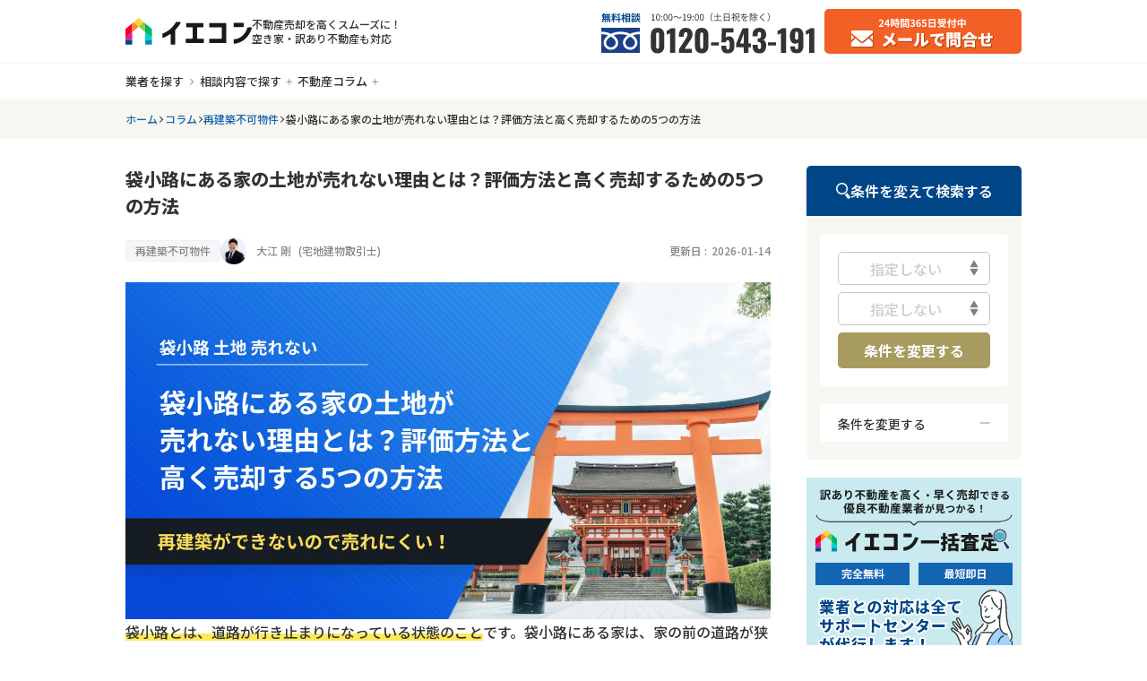

--- FILE ---
content_type: text/html; charset=utf-8
request_url: https://iekon.jp/column/reconstruction-cannot/15122
body_size: 29267
content:
<!DOCTYPE html>
<html lang="ja">
  <head>
    <meta charset="UTF-8" />
    <!-- Google Tag Manager -->
<script>(function(w,d,s,l,i){w[l]=w[l]||[];w[l].push({'gtm.start':
new Date().getTime(),event:'gtm.js'});var f=d.getElementsByTagName(s)[0],
j=d.createElement(s),dl=l!='dataLayer'?'&l='+l:'';j.async=true;j.src=
'https://www.googletagmanager.com/gtm.js?id='+i+dl;f.parentNode.insertBefore(j,f);
})(window,document,'script','dataLayer','GTM-53H4PQ4');</script>
<!-- End Google Tag Manager -->
    <title>袋小路にある家の土地が売れない理由とは？評価方法と高く売却するための5つの方法 | イエコン</title>
    <meta name="description" content="袋小路の土地は防犯面など住環境のメリットはありますが、車の出入りや災害時の避難、近所付き合い、建て替え不可といったリスクから売却が難しい場合が多いです。隣地取得や更地売却も可能ですが負担が大きく、専門買取業者の活用も有効です。" />
    <meta http-equiv="X-UA-Compatible" content="IE=edge" />
    <meta name="viewport" content="width=1140" />
    <meta name="format-detection" content="telephone=no">
    
    
    <link rel="stylesheet" href="https://static.iekon.jp/css/laptop.css?d7368d3c-64cc-41f7-92c3-0fcb118467ea" />
    <link rel="icon" type="image/x-icon" href="https://static.iekon.jp/ico/favicon.ico?d7368d3c-64cc-41f7-92c3-0fcb118467ea" />
    <link rel="apple-touch-icon" href="https://static.iekon.jp/ico/apple-touch-icon.png?d7368d3c-64cc-41f7-92c3-0fcb118467ea" />
    <link rel="canonical" href="https://iekon.jp/column/reconstruction-cannot/15122" />

    <link rel="preconnect" href="https://fonts.googleapis.com" />
    <link rel="preconnect" href="https://fonts.gstatic.com" crossorigin />
    <!-- <link href="https://fonts.googleapis.com/css2?family=Noto+Sans+JP:wght@400;700&family=Oswald:wght@700&display=swap" rel="stylesheet" /> -->
    <link href="https://fonts.googleapis.com/css2?family=Noto+Sans+JP:wght@100..900&family=Oswald:wght@700&display=swap" rel="stylesheet" />
    

    <!-- JSON-LD -->
    <script type="application/ld+json">
    {
  "@context": "https://schema.org",
  "@type": "Article",
  "@id": "https://iekon.jp/column/reconstruction-cannot/15122#article",
  "url": "https://iekon.jp/column/reconstruction-cannot/15122",
  "name": "袋小路にある家の土地が売れない理由とは？評価方法と高く売却するための5つの方法　",
  "mainEntityOfPage": {
    "@type": "WebPage",
    "@id": "https://iekon.jp/column/reconstruction-cannot/15122",
    "url": "https://iekon.jp/column/reconstruction-cannot/15122",
    "name": "袋小路にある家の土地が売れない理由とは？評価方法と高く売却するための5つの方法　",
    "description": "袋小路の土地は防犯面など住環境のメリットはありますが、車の出入りや災害時の避難、近所付き合い、建て替え不可といったリスクから売却が難しい場合が多いです。隣地取得や更地売却も可能ですが負担が大きく、専門買取業者の活用も有効です。",
    "isPartOf": {
      "@type": "WebSite",
      "@id": "https://iekon.jp#website",
      "url": "https://iekon.jp",
      "name": "イエコン",
      "publisher": {
        "@type": "Organization",
        "@id": "https://iekon.jp#organization",
        "url": "https://iekon.jp",
        "name": "イエコン",
        "image": [
          "https://iekon.jp/static/img/logo_pc.svg"
        ],
        "logo": {
          "@type": "ImageObject",
          "@id": "https://iekon.jp#imageObject",
          "url": "https://iekon.jp/static/img/logo_pc.svg",
          "name": "イエコン"
        },
        "parentOrganization": {
          "@type": "Organization",
          "@id": "https://iekon.jp/company#organization",
          "url": "https://iekon.jp/company",
          "name": "株式会社クランピーリアルエステート",
          "image": [
            "https://iekon.jp/static/common/img/logo-creal_pc.svg"
          ],
          "logo": {
            "@type": "ImageObject",
            "@id": "https://iekon.jp#imageObject",
            "url": "https://iekon.jp/static/common/img/logo-creal_pc.svg",
            "name": "株式会社クランピーリアルエステート"
          }
        }
      },
      "inLanguage": "ja"
    },
    "mainEntity": {
      "@type": "FAQPage",
      "@id": "https://iekon.jp/column/reconstruction-cannot/15122#faqPage",
      "url": "https://iekon.jp/column/reconstruction-cannot/15122",
      "name": "袋小路にある土地についてよくある質問",
      "mainEntity": [
        {
          "@type": "Question",
          "name": "袋小路の土地にはどのようなメリットがありますか？",
          "acceptedAnswer": {
            "@type": "Answer",
            "text": "「子どもを安心して家の前で遊ばせられる」「排気ガスや騒音が少ない」「不審者に気づきやすい」「周囲の視線を気にせず生活できる」といったメリットがあります。"
          }
        },
        {
          "@type": "Question",
          "name": "袋小路の土地にはどのようなデメリットがありますか？",
          "acceptedAnswer": {
            "@type": "Answer",
            "text": "「車の出し入れが不便」「家の前で井戸端会議が起こりやすい」「災害時に逃げにくい」といったデメリットがあります。"
          }
        },
        {
          "@type": "Question",
          "name": "袋小路にある土地の評価額はどの程度ですか？",
          "acceptedAnswer": {
            "@type": "Answer",
            "text": "基本的には一般的な相場と変わりません。ただし、袋小路にある土地が接道義務を満たしていない場合は「再建築不可物件」となり、7~5割程度まで価格が低くなります。"
          }
        },
        {
          "@type": "Question",
          "name": "袋小路にある家は建て替えできますか？",
          "acceptedAnswer": {
            "@type": "Answer",
            "text": "袋小路にある家が接道義務を満たしていない場合は、一度家を解体してしまうと原則として再建築ができません。\n\nしかし、現接道義務を満たしていなくても、隣地の一部買取・賃貸・等価交換を行ったり前面道路を位置指定道路や但し書き道路として認めてもらったりなどの方法で接道義務を満たせば、建て替えが可能になります。"
          }
        }
      ],
      "inLanguage": "ja"
    },
    "datePublished": "2026-01-14T10:12:52.000+09:00",
    "dateModified": "2026-01-14T10:12:52.000+09:00",
    "breadcrumb": {
      "@type": "BreadcrumbList",
      "@id": "https://iekon.jp/column/reconstruction-cannot/15122#itemList",
      "url": "https://iekon.jp/column/reconstruction-cannot/15122",
      "itemListElement": [
        {
          "@type": "ListItem",
          "name": "ホーム",
          "position": 1,
          "item": "https://iekon.jp"
        },
        {
          "@type": "ListItem",
          "name": "コラム",
          "position": 2,
          "item": "https://iekon.jp/column"
        },
        {
          "@type": "ListItem",
          "name": "再建築不可物件",
          "position": 3,
          "item": "https://iekon.jp/column/reconstruction-cannot"
        },
        {
          "@type": "ListItem",
          "name": "袋小路にある家の土地が売れない理由とは？評価方法と高く売却するための5つの方法　",
          "position": 4,
          "item": "https://iekon.jp/column/reconstruction-cannot/15122"
        }
      ]
    },
    "reviewedBy": {
      "@type": "Person",
      "@id": "https://iekon.jp/supervisor/30#person",
      "url": "https://iekon.jp/supervisor/30",
      "name": "中村 高淑"
    },
    "primaryImageOfPage": {
      "@type": "ImageObject",
      "url": "https://iekon.jp/media/100100/15122/2387/large_pc.webp",
      "name": "袋小路にある家の土地が売れない理由とは？評価方法と 高く売却する5つの方法"
    },
    "inLanguage": "ja"
  },
  "image": [
    {
      "@type": "ImageObject",
      "url": "https://iekon.jp/media/100100/15122/2387/large_pc.webp",
      "name": "袋小路にある家の土地が売れない理由とは？評価方法と 高く売却する5つの方法"
    }
  ],
  "headline": "袋小路にある家の土地が売れない理由とは？評価方法と高く売却するための5つの方法　",
  "author": {
    "@type": "Person",
    "@id": "https://iekon.jp/author/1#person",
    "url": "https://iekon.jp/author/1",
    "name": "大江 剛"
  },
  "datePublished": "2026-01-14T10:12:52.000+09:00",
  "dateModified": "2026-01-14T10:12:52.000+09:00",
  "articleSection": "再建築不可物件"
}
    </script>
<script>
window.__PRE_LOADED_STATE__ = {
  "status": {
    "isSp": false,
    "baseUrl": "https://iekon.jp",
    "staticBaseUrl": "https://static.iekon.jp",
    "mediaBaseUrl": "https://media.iekon.jp",
    "siteName": "イエコン",
    "appName": "iekon",
    "googleMapsApiKey": "AIzaSyCM_WOldlLWRtR345bnKApjlw2jJeaX_IM"
  },
  "breadcrumb": {
    "breadcrumbs": [
      {
        "label": "ホーム",
        "href": "https://iekon.jp"
      },
      {
        "label": "コラム",
        "href": "https://iekon.jp/column"
      },
      {
        "label": "再建築不可物件",
        "href": "https://iekon.jp/column/reconstruction-cannot"
      },
      {
        "label": "袋小路にある家の土地が売れない理由とは？評価方法と高く売却するための5つの方法　"
      }
    ]
  },
  "postEntryItem": {
    "id": 15122,
    "title": "袋小路にある家の土地が売れない理由とは？評価方法と高く売却するための5つの方法　",
    "thumbnail": {
      "src": "https://media.iekon.jp/100100/15122/2387/large_pc.webp",
      "alt": "袋小路にある家の土地が売れない理由とは？評価方法と 高く売却する5つの方法"
    },
    "category": {
      "id": 3,
      "slug": "reconstruction-cannot",
      "label": "再建築不可物件"
    },
    "publishedTime": "2019-12-02",
    "modifiedTime": "2026-01-14",
    "content": {
      "lead": "\u003cp>\u003cspan class=\"line\">袋小路とは、道路が行き止まりになっている状態のこと\u003c/span>です。袋小路にある家は、家の前の道路が狭いため車の出し入れがしにくかったり、建築基準法の要件を満たせておらず新築や建て替えができない\u003cspan class=\"bold\">「再建築不可物件」\u003c/span>になってしまったりとリスクが多いため、なかなか売れないのが現状です。\u003c/p>\n\u003cp>その場合、\u003cspan class=\"line\">隣地の一部を買い取って再建築可能な土地にしてから売ったり、更地にして隣人に売ったりすると良い\u003c/span>でしょう。\u003c/p>\n\u003cp>ただし、\u003cspan class=\"red\">隣地の購入にはまとまった資金が必要なほか、隣地に売却する場合も価格などを交渉する必要がある\u003c/span>ため、個人で行うにはハードルが高いです。\u003c/p>\n\u003cp>\u003cspan class=\"line\">専門買取業者であれば、再建築不可物件であっても高額で買い取ってくれる可能性が高い\u003c/span>です。特に、再建築不可物件を専門に買い取っている業者は、士業と提携しているなど訳ありの不動産から利益を生むノウハウがあるため、袋小路にある家を費用や手間をかけず確実に売却したい場合におすすめです。\u003c/p>\n",
      "main": "\u003ch2>袋小路とは「道路が行き止まりになっている土地」のこと\u003c/h2>\n\u003cdiv class=\"media-img format-large aligncenter\">\u003cimg alt=\"袋小路\" src=\"https://media.iekon.jp/100101/32611/2/large_pc.webp\">\u003c/div>\n\u003cp>袋小路とは、行き止まりになっており、袋のように出入り口が1つしかない路地をいいます。\u003c/p>\n\u003cp>\u003cspan class=\"line\">「袋小路の土地」という場合は、一番奥まったところにある土地を指すのが一般的です。\u003c/span>上図でいえば、D・Eが「袋小路の土地」です。\u003c/p>\n\u003cp>また、もう少し広く解釈して、前面道路が袋小路になっているところをまとめて「袋小路の土地」ということもあります。上図でいうとA~Hまで、すべての土地があてはまります。\u003c/p>\n\u003cp>奥まった土地になっており、\u003cspan class=\"line\">車通りが少なく関係者以外が自宅周辺を通行することもほとんどありません。そのため騒音トラブルになりにくく不審者にも気付きやすい\u003c/span>です。防犯面で優れたと土地のため、子どもがいる人にとっても住みやすいでしょう。\u003c/p>\n\u003cp>しかし、\u003cspan class=\"red\">売却するとなると袋小路の土地はさまざまなリスクがあるため、売れないケースが多い\u003c/span>です。以下では、袋小路の家が売れない理由について見ていきましょう。\u003c/p>\n\u003ch2> 袋小路の土地がなかなか売れない理由\u003c/h2>\n\u003cp>袋小路の家が売れない理由として、以下の6つが挙げられます。\u003c/p>\n\u003cul>\n\u003cli>車庫入れ・車庫出しがしにくい\u003c/li>\n\u003cli>家の前が井戸端会議の場所となり付き合いに悩む\u003c/li>\n\u003cli>火災や地震などの災害があったときに避難しにくい\u003c/li>\n\u003cli>家の建て替えができない\u003c/li>\n\u003cli>リフォーム費用が高額になりやすい\u003c/li>\n\u003cli>家の前の道が私道なら通行に許可が必要\u003c/li>\n\u003c/ul>\n\u003cp>ここからは、それぞれの理由について詳しく見ていきましょう。\u003c/p>\n\u003ch3>1.車庫入れ・車庫出しがしにくい\u003c/h3>\n\u003cp>\u003cspan class=\"line\">袋小路でも十分な道幅さえとれていれば、交通量の多い道路に比べてむしろ駐車しやすいのですが、一般的に狭い道であることが多く、車同士のすれ違いが難しいケースも多々あります。\u003c/span>頻繁に車を使う人にとっては、大きなマイナスポイントになることも。\u003c/p>\n\u003cp>また、近隣の家が道路にはみ出す形で駐車しているケースや、宅配便などの大型トラックが一時駐車しているケースもあります。\u003c/p>\n\u003cp>その結果、\u003cspan class=\"red\">車庫入れ・車庫出しの邪魔になり、車がいなくなるまで自分が出られないという状況もありえます。\u003c/span>\u003c/p>\n\u003ch3>2.家の前が井戸端会議の場所となり付き合いに悩む\u003c/h3>\n\u003cp>車の通りが少ないのは、子供だけでなく大人にとっても安全な場所です。そのため、\u003cspan class=\"line\">周囲の住民が集まり、井戸端会議の場になってしまうケースがあります。\u003c/span>\u003c/p>\n\u003cp>自分も井戸端会議に参加するのであればデメリットというわけではありませんが、\u003cspan class=\"red\">近所付き合いが苦手な人にとっては苦痛といえるでしょう。\u003c/span>\u003c/p>\n\u003ch3>3.火災や地震などの災害があったときに避難しにくい\u003c/h3>\n\u003cp>\u003cspan class=\"line\">袋小路は逃げ場所が少なく、災害時の避難に時間がかかるリスクがあります。\u003c/span>\u003c/p>\n\u003cp>たとえば、\u003cspan class=\"red\">袋小路の入り口側で火災が発生したり、地震でブロック塀や建物が倒壊したりした場合、その奥にある家は避難が難しいでしょう。\u003c/span>\u003c/p>\n\u003cp>対策としては「庭に木戸を設置して避難経路にする」「塀ではなく生垣を設置して緊急時に突き破りやすくする」といった工夫があります。しかし、避難経路を確保するためにリフォームなど新たな費用がかかるため、購入者からは敬遠されるケースが多いです。\u003c/p>\n\u003ch3>4.家の建て替えができない\u003c/h3>\n\u003cp>家を建て替えるには、建築基準法で定められている\u003cspan class=\"bold\">「接道義務」\u003c/span>を満たさなければなりません。\u003cspan class=\"line\">接道義務とは、建築物の敷地が建築基準法上の道路（原則幅員4m以上）に2m以上接していなければならないというルール\u003c/span>です。\u003c/p>\n\u003cp>袋小路の土地が幅員4m以上の道路に2m以上接していない場合は、原則として家の建て替えができません。現状のままなら住み続けられますが、\u003cspan class=\"red\">一度解体してしまうとその土地には二度と家を建てられないため、活用方法が限られてしまいます。\u003c/span>\u003c/p>\n\u003cp>袋小路の土地は接道義務を満たしていないケースであった場合には、買主から避けられやすく、売却が難しいのです。\u003c/p>\n\u003cdiv class=\"relatedArticle click-link not-count\">\n\u003cdiv class=\"relatedArticle__label\">\u003ci class=\"icon-note\">\u003c/i>関連記事\u003c/div>\n\u003cdiv class=\"relatedArticle__body\">\n\u003cdiv class=\"relatedArticle__thumbnail\">\u003cimg alt=\"再建築不可物件を再建築可能にするにはどうする？物件種別の抜け道・裏ワザを7種類紹介\" src=\"https://media.iekon.jp/100100/902/3275/medium_pc.webp\" class=\"img-fit\">\u003c/div>\n\u003cdiv class=\"relatedArticle__content\">\n\u003cp class=\"relatedArticle__title\">\u003ca href=\"https://iekon.jp/column/reconstruction-cannot/902\" class=\"click-link-target\">再建築不可物件を建て替える方法とは？6つの抜け道・裏ワザを紹介\u003c/a>\u003c/p>\n\u003c/div>\n\u003c/div>\n\u003c/div>\n\u003ch3>5.リフォーム費用が高額になりやすい\u003c/h3>\n\u003cp>袋小路の土地に面している道路は道幅が狭く、建築資材を運搬する工事車両や通常サイズの重機が入れないケースが多いです。\u003c/p>\n\u003cp>その場合、小型の重機や手作業の割合が多くなり、工事に時間や人員が必要になるため、その分の費用が加算されてしまいます。そのため、\u003cspan class=\"red\">袋小路の土地に建っている家は、リフォーム費用が高額になりやすい傾向\u003c/span>があります。\u003c/p>\n\u003cdiv class=\"relatedArticle click-link not-count\">\n\u003cdiv class=\"relatedArticle__label\">\u003ci class=\"icon-note\">\u003c/i>関連記事\u003c/div>\n\u003cdiv class=\"relatedArticle__body\">\n\u003cdiv class=\"relatedArticle__thumbnail\">\u003cimg alt=\"\" src=\"https://media.iekon.jp/100100/735/2812/medium_pc.webp\" class=\"img-fit\">\u003c/div>\n\u003cdiv class=\"relatedArticle__content\">\n\u003cp class=\"relatedArticle__title\">\u003ca href=\"https://iekon.jp/column/reconstruction-cannot/735\" class=\"click-link-target\">再建築不可物件はリノベーションできる？知っておきたい4つのこと\u003c/a>\u003c/p>\n\u003c/div>\n\u003c/div>\n\u003c/div>\n\u003ch3>6.家の前の道が私道なら通行に許可が必要\u003c/h3>\n\u003cp>袋小路の土地と接している道は公道ではなく、個人が所有する私道であるケースが多いです。\u003cspan class=\"red\">私道は私有地であるため、所有者が許可した人しか通行が認められていません。\u003c/span>\u003c/p>\n\u003cp>そのため、家の前の道が私道である場合は、原則としてその私道の所有者から通行の許可を得る必要があります。\u003c/p>\n\u003cp>ただし、土地が袋小路の場合は、公道に出るために周囲の他人の私道を通行する権利が民法210条で認められています。\u003c/p>\n\u003cp>しかし、その際はその私道に与える損害が最も少ない方法を選ばなければならないとされているため、\u003cspan class=\"red\">徒歩や自転車では通行できても、自動車での通行は認められない可能性が高い\u003c/span>です。\u003c/p>\n\u003cp>このように、袋小路の土地は通行の許可を得る手間や通行方法を制限されるリスクがあるため、袋小路の土地は売却が難しいのです。\u003c/p>\n\u003cdiv class=\"relatedArticle click-link not-count\">\n\u003cdiv class=\"relatedArticle__label\">\u003ci class=\"icon-note\">\u003c/i>関連記事\u003c/div>\n\u003cdiv class=\"relatedArticle__body\">\n\u003cdiv class=\"relatedArticle__thumbnail\">\u003cimg alt=\"私道持分がない不動産を売却する3つの方法を売れない理由とともに詳しく解説！\" src=\"https://media.iekon.jp/100100/16627/2369/medium_pc.webp\" class=\"img-fit\">\u003c/div>\n\u003cdiv class=\"relatedArticle__content\">\n\u003cp class=\"relatedArticle__title\">\u003ca href=\"https://iekon.jp/column/stigmatized-property/16627\" class=\"click-link-target\">私道持分がない不動産を売却する3つの方法！売れない理由とともに詳しく解説！\u003c/a>\u003c/p>\n\u003c/div>\n\u003c/div>\n\u003c/div>\n\u003ch2>接道義務を満たしていない土地は評価が5~7割程度まで下がる\u003c/h2>\n\u003cp>前述の通り、\u003cspan class=\"red\">接道義務を満たしていない不動産は「再建築不可物件」となり、建物の新築や建て替えができません。\u003c/span>また、銀行の住宅ローンも使えなくなってしまいます。\u003c/p>\n\u003cp>このように、リスクが非常に高いことから買主はほぼ見つからず、\u003cspan class=\"red\">価格を5~7割程度まで下げるケースも珍しくありません。\u003c/span>むしろ、それでも売れない可能性があります。\u003c/p>\n\u003cp>ただし、都心のように需要が高いエリアであれば、袋小路の土地は相場よりも安く購入できることから買い手が着く可能性は高いです。\u003c/p>\n\u003cdiv class=\"relatedArticle click-link not-count\">\n\u003cdiv class=\"relatedArticle__label\">\u003ci class=\"icon-note\">\u003c/i>関連記事\u003c/div>\n\u003cdiv class=\"relatedArticle__body\">\n\u003cdiv class=\"relatedArticle__thumbnail\">\u003cimg alt=\"再建築不可物件の売却相場は通常物件の5割から7割？高く売るコツは？\" src=\"https://media.iekon.jp/100100/293/4141/medium_pc.webp\" class=\"img-fit\">\u003c/div>\n\u003cdiv class=\"relatedArticle__content\">\n\u003cp class=\"relatedArticle__title\">\u003ca href=\"https://iekon.jp/column/reconstruction-cannot/293\" class=\"click-link-target\">再建築不可物件の売却相場は通常物件の5割から7割？高く売るコツは？\u003c/a>\u003c/p>\n\u003c/div>\n\u003c/div>\n\u003c/div>\n\u003ch2>袋小路の土地を評価する3つの方法\u003c/h2>\n\u003cp>\u003cspan class=\"line\">袋小路の土地を評価するときに使われる方法は、主に以下の3つです。\u003c/span>\u003c/p>\n\u003cul>\n\u003cli>取引事例による評価\u003c/li>\n\u003cli>公示価格による評価\u003c/li>\n\u003cli>路線価による評価\u003c/li>\n\u003c/ul>\n\u003cp>もっとも売り出し価格の参考にしやすい評価方法は、取引事例によるものです。しかし、近隣で同じ条件の取引事例を見つけられるとは限りません。\u003c/p>\n\u003cp>そのため、公示価格や路線価による評価をもとに、売却価格を算出することも一般的です。\u003c/p>\n\u003cp>ただし、\u003cspan class=\"line\">どの評価方法も個別事情による評価の増減や、奥行き補正・不整形地補正といった専門知識が必要です。\u003c/span>評価する際は、不動産鑑定士や不動産業者へ相談するとよいでしょう。\u003c/p>\n\u003ch3>1.取引事例比較法による評価\u003c/h3>\n\u003cp>取引事例比較法とは、実際の取引事例にもとづいて評価する方法を指します。そのため、\u003cspan class=\"line\">所在地の周辺地域で条件の近い複数の売却事例を集めることが重要です。\u003c/span>\u003c/p>\n\u003cp>実際にあった売却事例と形状や周辺環境、方位などの個別要素を比較検討し、土地の評価をおこないます。どれだけ近い条件の事例を選べるかで、土地の評価の正確性が決まります。\u003c/p>\n\u003cp>国土交通省が運営する「不動産取引価格情報検索」というWebサイトで、取引事例の参照が可能です。地域別に、実際に売買契約が成立した金額などを調べられます。\u003c/p>\n\u003cp>参照：\u003ca rel=\"noopener\" target=\"_blank\" href=\"https://www.land.mlit.go.jp/webland/servlet/MainServlet\">国土交通省「不動産取引価格情報検索」\u003c/a>\u003c/p>\n\u003ch3>2.公示価格による評価\u003c/h3>\n\u003cp>\u003cspan class=\"line\">公示価格とは、国土交通省の土地鑑定委員会が公表する、土地価格の目安です。\u003c/span>全国で標準値を選定し、毎年1月1日時点の不動産状況を基準に鑑定します。\u003c/p>\n\u003cp>国土交通省の「標準地・基準地検索システム」というWebサイトで確認できます。都道府県、市または区を選び、調査年や用途区分で絞り込むことも可能です。\u003c/p>\n\u003cp>下図は東京都・八王子市の住宅地で絞り込んだものです。\u003c/p>\n\u003cdiv class=\"media-img format-large aligncenter\">\u003cimg alt=\"八王子\" src=\"https://media.iekon.jp/100101/15122/992/large_pc.webp\">\u003c/div>\n\u003cp>上の図では、この地域の公示地価が11万2,000円/㎡であるとわかります。そのため、袋小路にある家の土地面積が150㎡だった場合には、1,680万円という評価になります。\u003c/p>\n\u003cp>ただし、離婚や相続による売り急ぎなど、物件取引の個別事情は考慮されていません。\u003c/p>\n\u003cp>\u003cspan class=\"line\">急いで売却する必要があるならば、売り出し価格は公示価格を参考に算出した金額よりも20%程度下げる必要があるでしょう。\u003c/span>\u003c/p>\n\u003cp>参照：\u003ca rel=\"noopener\" target=\"_blank\" href=\"https://www.land.mlit.go.jp/landPrice/AriaServlet?MOD=2&amp;TYP=0\">国土交通省「標準地・基準地検索システム」\u003c/a>\u003c/p>\n\u003ch3>3.路線価による評価\u003c/h3>\n\u003cp>\u003cspan class=\"line\">路線価とは、国税庁が発表している土地の評価基準です。各道路に「宅地1㎡あたりの評価額」を設定し、その道路に接している宅地を評価します。\u003c/span>\u003c/p>\n\u003cp>相続税や贈与税などを計算するための基準ですが、金融機関がローンを組むときなどの担保評価でも参考価格として使用されます。\u003c/p>\n\u003cp>また、路線価はおおむね、公示価格の7割程度を目安に設定されるのが一般的です。下図は、ある地域における路線価図の例です。\u003c/p>\n\u003cdiv class=\"media-img format-large aligncenter\">\u003cimg alt=\"路線価図\" src=\"https://media.iekon.jp/100101/15122/993/large_pc.webp\">\u003c/div>\n\u003cp>数字は千円単位で記載されるため、上図のように「260D」と表記されていれば、1㎡あたり26万円となります。50㎡だった場合、3,900万円が路線価をもとにした評価額です。\u003c/p>\n\u003cp>ただし、袋小路にある土地の場合、前面道路に路線価が設定されていないケースもあります。\u003c/p>\n\u003cp>路線価は不特定多数の人が通行する道路に対して設定されるもので、特定の人しか使用しない道路には設定されないからです。\u003c/p>\n\u003cp>そのため、\u003cspan class=\"line\">袋小路のような専用通路も宅地の一部として評価します。\u003c/span>\u003c/p>\n\u003cdiv class=\"relatedArticle click-link not-count\">\n\u003cdiv class=\"relatedArticle__label\">\u003ci class=\"icon-note\">\u003c/i>関連記事\u003c/div>\n\u003cdiv class=\"relatedArticle__body\">\n\u003cdiv class=\"relatedArticle__thumbnail\">\u003cimg alt=\"不整形地の売却は困難！不整形地の種類や早く売却するコツを紹介します\" src=\"https://media.iekon.jp/100100/1015/2011/medium_pc.webp\" class=\"img-fit\">\u003c/div>\n\u003cdiv class=\"relatedArticle__content\">\n\u003cp class=\"relatedArticle__title\">\u003ca href=\"https://iekon.jp/column/reconstruction-cannot/1015\" class=\"click-link-target\">不整形地の売却は難しい！不整形地の種類や早く売却するコツを紹介します\u003c/a>\u003c/p>\n\u003c/div>\n\u003c/div>\n\u003c/div>\n\u003cp>参照：\u003ca rel=\"noopener\" target=\"_blank\" href=\"https://www.rosenka.nta.go.jp/\">国税庁「路線価図・評価倍率表」\u003c/a>\u003c/p>\n\u003ch2>袋小路の家を高く売る5つの方法\u003c/h2>\n\u003cp>袋小路の家を高く売る方法として、具体的には下記の5つがあげられますが、\u003cspan class=\"line\">多少の費用が必要な場合もあります。\u003c/span>自分の状況に適した方法を選択しましょう。\u003c/p>\n\u003cul>\n\u003cli>通常の不動産売却と同じように家の印象を良くする\u003c/li>\n\u003cli>更地にして隣人に売る\u003c/li>\n\u003cli>リノベーションして売る\u003c/li>\n\u003cli>再建築可能な状態にしてから売却する\u003c/li>\n\u003cli>買取業者に売却\u003c/li>\n\u003c/ul>\n\u003cdiv class=\"relatedArticle click-link not-count\">\n\u003cdiv class=\"relatedArticle__label\">\u003ci class=\"icon-note\">\u003c/i>関連記事\u003c/div>\n\u003cdiv class=\"relatedArticle__body\">\n\u003cdiv class=\"relatedArticle__thumbnail\">\u003cimg alt=\"未接道物件の売却方法とは？中々売れないときの対策について\" src=\"https://media.iekon.jp/100100/14115/2796/medium_pc.webp\" class=\"img-fit\">\u003c/div>\n\u003cdiv class=\"relatedArticle__content\">\n\u003cp class=\"relatedArticle__title\">\u003ca href=\"https://iekon.jp/column/reconstruction-cannot/14115\" class=\"click-link-target\">未接道物件の売却方法とは？なかなか売れないときの対策について\u003c/a>\u003c/p>\n\u003c/div>\n\u003c/div>\n\u003c/div>\n\u003ch3>1.通常の不動産売却と同じように家の印象を良くする\u003c/h3>\n\u003cp>接道義務を満たしていれば、高く売るポイントは通常の物件とほとんど変わりません。\u003cspan class=\"line\">内覧時には家を綺麗にして、家の印象をよくすることが大切です。\u003c/span>\u003c/p>\n\u003cp>とくに、キッチンやトイレなどの水回りは、購入希望者の印象にも残りやすいので重点的に掃除しましょう。\u003c/p>\n\u003cp>家だけでなく、内覧時の対応でも印象が変わります。明るく対応し、\u003cspan class=\"line\">袋小路の家だからこそのメリット・デメリットも、これまで住んでいた実感から誠実に伝えましょう。\u003c/span>\u003c/p>\n\u003cp>メリットだけでなくデメリットも伝えることで、後々のクレームに発展することを防げます。\u003c/p>\n\u003ch3>2.更地にして隣人に売る\u003c/h3>\n\u003cp>\u003cspan class=\"red\">接道義務を満たしていない土地は、基本的に資産価値が低いといえます。\u003c/span>そのため、高く売る以前に、買主を見つけることが大きな課題です。\u003c/p>\n\u003cp>しかし、隣地の所有者なら高額で買い取ってもらえる可能性があります。\u003c/p>\n\u003cp>なぜなら、土地をまとめて面積を広げることで、全体的な価値を高める効果があるからです。\u003c/p>\n\u003cp>また、隣地も接道義務を満たしていない場合、購入することで接道義務を満たせるようになるケースもあります。\u003c/p>\n\u003cp>そうなれば、\u003cspan class=\"line\">隣地所有者にとって買い取る価値はますます高くなります。\u003c/span>場合によっては、相場より高い金額で購入してくれる可能性もあるでしょう。\u003c/p>\n\u003cdiv class=\"relatedArticle click-link not-count\">\n\u003cdiv class=\"relatedArticle__label\">\u003ci class=\"icon-note\">\u003c/i>関連記事\u003c/div>\n\u003cdiv class=\"relatedArticle__body\">\n\u003cdiv class=\"relatedArticle__thumbnail\">\u003cimg alt=\"\" src=\"https://media.iekon.jp/100100/591/2918/medium_pc.webp\" class=\"img-fit\">\u003c/div>\n\u003cdiv class=\"relatedArticle__content\">\n\u003cp class=\"relatedArticle__title\">\u003ca href=\"https://iekon.jp/column/reconstruction-cannot/591\" class=\"click-link-target\">再建築不可物件は更地にするべき？メリット・デメリットや活用方法\u003c/a>\u003c/p>\n\u003c/div>\n\u003c/div>\n\u003c/div>\n\u003ch3>3.リノベーションして売る\u003c/h3>\n\u003cp>\u003cspan class=\"line\">再建築不可物件でも、建築確認申請が不要なリノベーションは可能です。\u003c/span>築年数が古くても、リノベーションをすることで資産価値を高められます。\u003c/p>\n\u003cp>ただし、リノベーションにかかる費用を回収できるか、事前の試算は必要です。\u003cspan class=\"line\">不動産会社などに相談し、リノベーションによる価値の増加と、必要な費用のバランスを検討しましょう。\u003c/span>\u003c/p>\n\u003cdiv class=\"relatedArticle click-link not-count\">\n\u003cdiv class=\"relatedArticle__label\">\u003ci class=\"icon-note\">\u003c/i>関連記事\u003c/div>\n\u003cdiv class=\"relatedArticle__body\">\n\u003cdiv class=\"relatedArticle__thumbnail\">\u003cimg alt=\"\" src=\"https://media.iekon.jp/100100/735/2812/medium_pc.webp\" class=\"img-fit\">\u003c/div>\n\u003cdiv class=\"relatedArticle__content\">\n\u003cp class=\"relatedArticle__title\">\u003ca href=\"https://iekon.jp/column/reconstruction-cannot/735\" class=\"click-link-target\">再建築不可物件はリノベーションできる？知っておきたい4つのこと\u003c/a>\u003c/p>\n\u003c/div>\n\u003c/div>\n\u003c/div>\n\u003ch3>4.再建築可能な状態にしてから売却する\u003c/h3>\n\u003cp>袋小路の土地を再建築可能な状態にすれば、再建築不可の状態で売却するよりも高値で売れやすくなります。\u003c/p>\n\u003cp>袋小路の土地を再建築可能な状態にするには\u003cspan class=\"line\">接道義務を満たす必要がありますが、一定の要件を満たせば可能\u003c/span>です。具体的な方法としては、下記の4つがあります。\u003c/p>\n\u003cul>\n\u003cli>隣地を一部買い取るか借りる\u003c/li>\n\u003cli>隣地と等価交換する\u003c/li>\n\u003cli>位置指定道路の申請を行う\u003c/li>\n\u003cli>但し書き道路の申請を行う\u003c/li>\n\u003c/ul>\n\u003cp>ここからは、上記の方法についてそれぞれ詳しく解説していきます。\u003c/p>\n\u003cdiv class=\"relatedArticle click-link not-count\">\n\u003cdiv class=\"relatedArticle__label\">\u003ci class=\"icon-note\">\u003c/i>関連記事\u003c/div>\n\u003cdiv class=\"relatedArticle__body\">\n\u003cdiv class=\"relatedArticle__thumbnail\">\u003cimg alt=\"\" src=\"https://media.iekon.jp/100100/1048/2919/medium_pc.webp\" class=\"img-fit\">\u003c/div>\n\u003cdiv class=\"relatedArticle__content\">\n\u003cp class=\"relatedArticle__title\">\u003ca href=\"https://iekon.jp/column/reconstruction-cannot/1048\" class=\"click-link-target\">接道2m未満の土地でも建て替えできる！接道義務を満たす方法や再建築不可物件の活用方法\u003c/a>\u003c/p>\n\u003c/div>\n\u003c/div>\n\u003c/div>\n\u003ch4>隣地を一部買い取るか借りる\u003c/h4>\n\u003cp>\u003cspan class=\"line\">隣地を一部買い取るもしくは借りることで、接道距離を2m以上に広げれば再建築が可能\u003c/span>になります。\u003c/p>\n\u003cp>ただし、隣地の買取や賃貸のためにはそれなりの費用が必要ですし、そもそも隣地の所有者が合意してくれなければ取引は成立しません。\u003c/p>\n\u003cp>隣地の所有者と仲が悪いと話すらまともに聞いてもらえない可能性が高いため、\u003cspan class=\"line\">スムーズに交渉を進めるためにも、普段から隣地の所有者と良好なお付き合いを続けることが大切\u003c/span>です。\u003c/p>\n\u003ch4>隣地と等価交換する\u003c/h4>\n\u003cp>隣地の一部と自身の土地の一部を等価交換し、接道距離を2m以上に広げれば再建築が可能になります。\u003cspan class=\"line\">等価交換とは、同等の価値のものを交換し合うこと\u003c/span>です。\u003c/p>\n\u003cp>ただし、隣地と等価交換するには、隣地の所有者の合意がしており、ご自身が交換できるだけの土地を所有していることが前提となります。\u003c/p>\n\u003cp>\u003cspan class=\"red\">隣地の所有者と良好な関係性が築けていない場合や、隣地の所有者にとってメリットが少ない場合は、取引を断られる可能性が高いです\u003c/span>。\u003c/p>\n\u003cp>土地の交換に応じてもらうには、普段から隣地の所有者と良好なお付き合いを続け、地道に交渉を重ねていくことが必要です。\u003c/p>\n\u003ch4>位置指定道路の申請を行う\u003c/h4>\n\u003cp>袋小路の土地が建築基準法上の道路と接していなくても、\u003cspan class=\"bold\">位置指定道路\u003c/span>として認められれば、再建築が可能になります。\u003c/p>\n\u003cp>\u003cspan class=\"line\">位置指定道路とは、特定行政庁から「土地の一部が道路である」という位置指定を受けた幅員4m以上の道路\u003c/span>のことです。\u003c/p>\n\u003cp>位置指定道路として自治体に認めてもらうためには、原則として建築基準法施行令第144条の4で規定されている、下記の5つの要件を満たす必要があります。\u003c/p>\n\u003cul>\n\u003cli>原則として、道路の両端が他の道路と接続されており、通り抜けが可能であること\u003c/li>\n\u003cli>原則として、道路と接する部分に隅切りがされていること\u003c/li>\n\u003cli>砂利敷などぬかるみとならない構造であること\u003c/li>\n\u003cli>原則として、縦断勾配は12％以下であり、段差がないこと\u003c/li>\n\u003cli>側溝などの排水整備が設けられていること\u003c/li>\n\u003c/ul>\n\u003cp>通り抜けができない袋小路の土地の場合は、下記の要件を満たす必要があります。\u003c/p>\n\u003cul>\n\u003cli>道路の長さが35m以下であること（35mを超える場合は、自動車転回広場を35mにつき1ヶ所設ける）\u003c/li>\n\u003cli>幅員6m以上（4m以上の場合もある）であること\u003c/li>\n\u003cli>道路と接する部分に隅切りがされていること\u003c/li>\n\u003c/ul>\n\u003cp>申請する袋小路の土地が基準を満たしているかについては、管轄の自治体に直接問い合わせてみてください。\u003c/p>\n\u003ch4>但し書き道路の申請を行う\u003c/h4>\n\u003cp>\u003cspan class=\"line\">但し書き道路とは、敷地が建築基準法上の道路に接していなくても、一定の基準を満たし建築審査会の同意を得れば、再建築が可能になる道路のこと\u003c/span>です。\u003c/p>\n\u003cp>日本には接道義務を満たしていない土地が数多く存在しており、そういった土地でも再建築できるようにするための救済措置として、但し書き道路の制度が設けられています。\u003c/p>\n\u003cp>但し書き道路として認めてもらうためには、建築基準法施行規則第10条の3第4項で規定されている、\u003cspan class=\"line\">下記の3つの要件のいずれかを満たす必要\u003c/span>があります。\u003c/p>\n\u003cul>\n\u003cli>敷地の周囲に公園・緑地・広場などの広い空地があること\u003c/li>\n\u003cli>敷地が公共用の道に2m以上接していること（農道、港湾施設道路、河川管理道路など\u003c/li>\n\u003cli>敷地が避難や通行のために安全に利用できる通路と接していること\u003c/li>\n\u003c/ul>\n\u003cp>しかし、\u003cspan class=\"red\">一定の要件を満たして但し書き道路の申請をしても、必ず建築許可が下りるとは限らない\u003c/span>のでご注意ください。\u003c/p>\n\u003cp>申請する袋小路の土地が基準を満たしているかについては、管轄の自治体に直接問い合わせて確認しましょう。\u003c/p>\n\u003cdiv class=\"relatedArticle click-link not-count\">\n\u003cdiv class=\"relatedArticle__label\">\u003ci class=\"icon-note\">\u003c/i>関連記事\u003c/div>\n\u003cdiv class=\"relatedArticle__body\">\n\u003cdiv class=\"relatedArticle__thumbnail\">\u003cimg alt=\"43条但し書き道路とは？認定・許可基準や再建築の方法、住宅ローンについても徹底解説\" src=\"https://media.iekon.jp/100100/31115/2370/medium_pc.webp\" class=\"img-fit\">\u003c/div>\n\u003cdiv class=\"relatedArticle__content\">\n\u003cp class=\"relatedArticle__title\">\u003ca href=\"https://iekon.jp/column/reconstruction-cannot/31115\" class=\"click-link-target\">43条但し書き道路とは？認定・許可基準や再建築の方法、住宅ローンについても徹底解説\u003c/a>\u003c/p>\n\u003c/div>\n\u003c/div>\n\u003c/div>\n\u003ch3>買取業者に売却\u003c/h3>\n\u003cp>袋小路の家は買主に避けられやすいデメリットが多くあるため、現状のままでは売却しにくいのが現状です。\u003c/p>\n\u003cp>特に接道義務を満たしていない再建築不可物件は、\u003cspan class=\"red\">老朽化が進んでも建て替えが認められないため、将来資産価値が著しく下がることが分かっています。\u003c/span>\u003c/p>\n\u003cp>一般の仲介業者で少しでも高値で売却するためには、「再建築可能な状態にする」「リノベーションを行う」などの工夫を施す必要があるため、費用や手間がかかります。\u003c/p>\n\u003cp>さらに、2025年4月の建築基準法改正により、大規模な修繕や替えを行う場合には、建築確認申請が必要となります。\u003cbr>\n主要構造部（壁、柱、床、梁、屋根、階段）の過半を超えて修繕を行う場合に該当します。（一部に緩和規定あり）\u003cbr>\nその場合には接道義務をはじめとした建築基準法などの現行の法律を満たす必要がありますので、注意が必要です。（一部の自治体によって緩和規定が設けられている場合もあり）\u003c/p>\n\u003cp>しかし、\u003cspan class=\"red\">いずれの対策もまとまった費用が必要であり、費用をかけても確実に買主が見つかるとは限りません。\u003c/span>\u003c/p>\n\u003cp>再建築不可物件は不動産業者でも扱いが難しく、大手の不動産会社や一般の仲介業者では、取り扱いを断られるケースもあります。\u003c/p>\n\u003cp>そのため、\u003cspan class=\"line\">売却するときは「再建築不可物件を専門に取り扱う買取業者」に相談するのがおすすめ\u003c/span>です。\u003c/p>\n\u003cp>専門の買取業者なら、袋小路の家のような特殊な物件でも上手に活用できるノウハウや経験を豊富に持ち合わせているため、再建築不可の状態のままでも適正価格でスピーディーに売却できます。\u003c/p>\n\u003ch2>袋小路の家を高額で買い取ってもらえる業者の選び方\u003c/h2>\n\u003cp>袋小路の家を少しでも高く買い取ってもらうには、業者選びも重要なポイントになります。袋小路の家を高額で買い取ってもらえる業者を選ぶ際は、下記のポイントを押さえておきましょう。\u003c/p>\n\u003cul>\n\u003cli>口コミは良いか確認する\u003c/li>\n\u003cli>再建築不可物件を専門とする買取業者の中から選ぶ\u003c/li>\n\u003cli>査定金額に矛盾がないか確認する\u003c/li>\n\u003cli>1つの業者からの見積もりだけで決めない\u003c/li>\n\u003c/ul>\n\u003cp>ここからは、上記の選び方のポイントについてそれぞれ詳しく解説していきます。\u003c/p>\n\u003ch3>口コミは良いか確認する\u003c/h3>\n\u003cp>買取業者を選ぶ際は、必ず口コミでの評価が良いか確認しましょう。\u003cspan class=\"red\">買取業者の中には、袋小路の家の買取実績がないのに「買取実績がある」と謳っていたり、高い査定額を提示してきたのに契約直前になって査定額を大幅に下げてきたりする悪質な業者\u003c/span>もいます。\u003c/p>\n\u003cp>公式サイトやGoogleマップ、ポータルサイトなどに掲載されている口コミを見れば、実際に業者を利用したユーザーのリアルな声が確認できます。\u003c/p>\n\u003cp>\u003cspan class=\"line\">口コミを確認してユーザーからの評価の高い業者に依頼すれば、納得のいく買取を実現できる\u003c/span>でしょう。\u003c/p>\n\u003ch3>再建築不可物件を専門とする買取業者の中から選ぶ\u003c/h3>\n\u003cp>袋小路の家は買い手が見つかりにくいことから、一般の仲介業者だと相場よりも安く買い叩かれてしまうことが多く、業者によっては買取自体を断られる場合もあります。\u003c/p>\n\u003cp>再建築不可物件を専門とする買取業者なら、上手に活用するノウハウや経験を豊富に持ち合わせているため、\u003cspan class=\"line\">売却が難しい袋小路の家でも適正価格で積極的に買い取ってもらうのが可能\u003c/span>です。\u003c/p>\n\u003ch3>査定金額に矛盾がないか確認する\u003c/h3>\n\u003cp>\u003cspan class=\"red\">買取業者の中には、最初は高額な査定金額を提示しておきながら、後になって色々と理由をつけて査定額を下げてくる悪質な業者\u003c/span>もいます。\u003c/p>\n\u003cp>そのような業者は査定金額通りに買い取るつもりはないため、根拠を聞いてもはぐらかされることが多いです。\u003c/p>\n\u003cp>一方、\u003cspan class=\"line\">誠実な業者であれば立地条件や築年数、物件の状態など、査定金額を算出するに至った根拠を丁寧に説明\u003c/span>してくれます。\u003c/p>\n\u003cp>査定金額が一番高額な業者に安易に飛びつかず、きちんと根拠を聞いて信頼できる業者か見極めてから依頼するようにしましょう。\u003c/p>\n\u003ch3>1つの業者からの見積もりだけで決めない\u003c/h3>\n\u003cp>買取業者を決める際は、1つの業者からの見積もりだけで決めず、必ず複数の業者から見積もりを取った上で決めましょう。\u003c/p>\n\u003cp>\u003cspan class=\"red\">1つの業者しか見積もりを取らないと、提示された査定金額が適正金額なのかが分からないため、相場よりも安く売却してしまう可能性\u003c/span>があります。\u003c/p>\n\u003cp>複数の業者から見積もりを取って比較検討すれば、より正確な相場感を把握でき、信頼できる業者に依頼できるでしょう。\u003c/p>\n\u003ch2>まとめ\u003c/h2>\n\u003cp>袋小路にある土地は、再建築できなかったり緊急時に逃げ遅れる可能性があったりとさまざまなリスクがあるため買い手がつきにくいです。\u003c/p>\n\u003cp>とくに、\u003cspan class=\"red\">接道義務を満たしていない場合、なかなか売却できません。\u003c/span>\u003c/p>\n\u003cp>接道義務を満たすためには、隣地の買取のほかに位置指定道路や但し書き道路の申請などさまざまな方法がありますが、資金や隣地との交渉、複雑な手続きが必要になります。\u003c/p>\n\u003cp>そのため、自分ですべて行うのは難しいでしょう。\u003cspan class=\"line\">再建築不可物件を専門に扱う買取業者なら、そのままの状態で買取してくれるほか最短数日での現金化も可能\u003c/span>です。\u003c/p>\n\u003cp>なるべく早く売却したいという場合は、ぜひ相談してみましょう。\u003c/p>\n\u003cdiv class=\"post-faq\">\n\u003ch2 class=\"post-faq__title faqTitle\">袋小路にある土地についてよくある質問\u003c/h2>\n\u003cdiv class=\"post-faq__body\">\n\u003cdiv class=\"post-faq__content\">\n\u003ch3 data-id=\"faq-0\" class=\"post-faq__question js-faq-question faqQuestion\">袋小路の土地にはどのようなメリットがありますか？\u003ci>\u003c/i>\u003c/h3>\n\u003cdiv class=\"post-faq__answer\" id=\"faq-0\">\n\u003cdiv class=\"post-faq__answer-inner\" id=\"faq-0-inner\">\n\u003cdiv class=\"post-faq__answer-content\">\n\u003cdiv class=\"post-faq__answer-text post-content\">\n「子どもを安心して家の前で遊ばせられる」「排気ガスや騒音が少ない」「不審者に気づきやすい」「周囲の視線を気にせず生活できる」といったメリットがあります。\n        \u003c/div>\n\u003c/div>\n\u003c/div>\n\u003c/div>\n\u003c/div>\n\u003cdiv class=\"post-faq__content\">\n\u003ch3 data-id=\"faq-1\" class=\"post-faq__question js-faq-question faqQuestion\">袋小路の土地にはどのようなデメリットがありますか？\u003ci>\u003c/i>\u003c/h3>\n\u003cdiv class=\"post-faq__answer\" id=\"faq-1\">\n\u003cdiv class=\"post-faq__answer-inner\" id=\"faq-1-inner\">\n\u003cdiv class=\"post-faq__answer-content\">\n\u003cdiv class=\"post-faq__answer-text post-content\">\n「車の出し入れが不便」「家の前で井戸端会議が起こりやすい」「災害時に逃げにくい」といったデメリットがあります。\n        \u003c/div>\n\u003c/div>\n\u003c/div>\n\u003c/div>\n\u003c/div>\n\u003cdiv class=\"post-faq__content\">\n\u003ch3 data-id=\"faq-2\" class=\"post-faq__question js-faq-question faqQuestion\">袋小路にある土地の評価額はどの程度ですか？\u003ci>\u003c/i>\u003c/h3>\n\u003cdiv class=\"post-faq__answer\" id=\"faq-2\">\n\u003cdiv class=\"post-faq__answer-inner\" id=\"faq-2-inner\">\n\u003cdiv class=\"post-faq__answer-content\">\n\u003cdiv class=\"post-faq__answer-text post-content\">\n基本的には一般的な相場と変わりません。ただし、袋小路にある土地が接道義務を満たしていない場合は「再建築不可物件」となり、7~5割程度まで価格が低くなります。\n        \u003c/div>\n\u003c/div>\n\u003c/div>\n\u003c/div>\n\u003c/div>\n\u003cdiv class=\"post-faq__content\">\n\u003ch3 data-id=\"faq-3\" class=\"post-faq__question js-faq-question faqQuestion\">袋小路にある家は建て替えできますか？\u003ci>\u003c/i>\u003c/h3>\n\u003cdiv class=\"post-faq__answer\" id=\"faq-3\">\n\u003cdiv class=\"post-faq__answer-inner\" id=\"faq-3-inner\">\n\u003cdiv class=\"post-faq__answer-content\">\n\u003cdiv class=\"post-faq__answer-text post-content\">\n袋小路にある家が接道義務を満たしていない場合は、一度家を解体してしまうと原則として再建築ができません。\u003cp>\u003c/p>\n\u003cp>しかし、現接道義務を満たしていなくても、隣地の一部買取・賃貸・等価交換を行ったり前面道路を位置指定道路や但し書き道路として認めてもらったりなどの方法で接道義務を満たせば、建て替えが可能になります。\n        \u003c/p>\u003c/div>\n\u003c/div>\n\u003c/div>\n\u003c/div>\n\u003c/div>\n\u003c/div>\n\u003c/div>\n"
    },
    "contentHeaders": [
      {
        "type": "entryResultArea",
        "content": "\u003cdiv class=\"postEntryCta m--iekon\">\n\u003cdiv class=\"postEntryCta__message m--iekon\">\n\u003cdiv class=\"postEntryCta__message-text m--iekon\">\n\u003cp>\u003cstrong>訳あり不動産の売却\u003c/strong>でお悩みなら\u003cbr>今すぐご連絡ください\u003c/p>\n\u003c/div>\n\u003c/div>\n\u003cdiv class=\"postEntryCta__header m--area m--iekon\">\n\u003cdiv class=\"postEntryCta__header-title m--iekon\">イエコンで\u003cstrong>訳あり不動産に強い\u003c/strong>\u003cbr class=\"sp\">買取業者を探す\u003c/div>\n\u003c/div>\n\u003cdiv class=\"postEntryCta__body m--iekon\">\n\u003cdiv class=\"postEntryCta__area\">\n\u003cdl>\n\u003cdt class=\"m--iekon\">北海道・東北\u003c/dt>\n\u003cdd>\n\u003cul>\n\u003cli>\u003ca href=\"https://iekon.jp/result/hokkaido\">北海道\u003c/a>\u003c/li>\n\u003cli>\u003ca href=\"https://iekon.jp/result/aomori\">青森\u003c/a>\u003c/li>\n\u003cli>\u003ca href=\"https://iekon.jp/result/iwate\">岩手\u003c/a>\u003c/li>\n\u003cli>\u003ca href=\"https://iekon.jp/result/miyagi\">宮城\u003c/a>\u003c/li>\n\u003cli>\u003ca href=\"https://iekon.jp/result/akita\">秋田\u003c/a>\u003c/li>\n\u003cli>\u003ca href=\"https://iekon.jp/result/yamagata\">山形\u003c/a>\u003c/li>\n\u003cli>\u003ca href=\"https://iekon.jp/result/fukushima\">福島\u003c/a>\u003c/li>\n\u003c/ul>\n\u003c/dd>\n\u003c/dl>\n\u003cdl>\n\u003cdt class=\"m--iekon\">関東\u003c/dt>\n\u003cdd>\n\u003cul>\n\u003cli>\u003ca href=\"https://iekon.jp/result/tokyo\">東京\u003c/a>\u003c/li>\n\u003cli>\u003ca href=\"https://iekon.jp/result/kanagawa\">神奈川\u003c/a>\u003c/li>\n\u003cli>\u003ca href=\"https://iekon.jp/result/saitama\">埼玉\u003c/a>\u003c/li>\n\u003cli>\u003ca href=\"https://iekon.jp/result/chiba\">千葉\u003c/a>\u003c/li>\n\u003cli>\u003ca href=\"https://iekon.jp/result/ibaraki\">茨城\u003c/a>\u003c/li>\n\u003cli>\u003ca href=\"https://iekon.jp/result/gunma\">群馬\u003c/a>\u003c/li>\n\u003cli>\u003ca href=\"https://iekon.jp/result/tochigi\">栃木\u003c/a>\u003c/li>\n\u003c/ul>\n\u003c/dd>\n\u003c/dl>\n\u003cdl>\n\u003cdt class=\"m--iekon\">東海\u003c/dt>\n\u003cdd>\n\u003cul>\n\u003cli>\u003ca href=\"https://iekon.jp/result/aichi\">愛知\u003c/a>\u003c/li>\n\u003cli>\u003ca href=\"https://iekon.jp/result/shizuoka\">静岡\u003c/a>\u003c/li>\n\u003cli>\u003ca href=\"https://iekon.jp/result/gifu\">岐阜\u003c/a>\u003c/li>\n\u003cli>\u003ca href=\"https://iekon.jp/result/yamanashi\">山梨\u003c/a>\u003c/li>\n\u003c/ul>\n\u003c/dd>\n\u003c/dl>\n\u003cdl>\n\u003cdt class=\"m--iekon\">関西\u003c/dt>\n\u003cdd>\n\u003cul>\n\u003cli>\u003ca href=\"https://iekon.jp/result/osaka\">大阪\u003c/a>\u003c/li>\n\u003cli>\u003ca href=\"https://iekon.jp/result/kyoto\">京都\u003c/a>\u003c/li>\n\u003cli>\u003ca href=\"https://iekon.jp/result/hyogo\">兵庫\u003c/a>\u003c/li>\n\u003cli>\u003ca href=\"https://iekon.jp/result/nara\">奈良\u003c/a>\u003c/li>\n\u003cli>\u003ca href=\"https://iekon.jp/result/shiga\">滋賀\u003c/a>\u003c/li>\n\u003cli>\u003ca href=\"https://iekon.jp/result/wakayama\">和歌山\u003c/a>\u003c/li>\n\u003c/ul>\n\u003c/dd>\n\u003c/dl>\n\u003cdl>\n\u003cdt class=\"m--iekon\">北陸・甲信越\u003c/dt>\n\u003cdd>\n\u003cul>\n\u003cli>\u003ca href=\"https://iekon.jp/result/nagano\">長野\u003c/a>\u003c/li>\n\u003cli>\u003ca href=\"https://iekon.jp/result/ishikawa\">石川\u003c/a>\u003c/li>\n\u003cli>\u003ca href=\"https://iekon.jp/result/fukui\">福井\u003c/a>\u003c/li>\n\u003cli>\u003ca href=\"https://iekon.jp/result/toyama\">富山\u003c/a>\u003c/li>\n\u003cli>\u003ca href=\"https://iekon.jp/result/nigata\">新潟\u003c/a>\u003c/li>\n\u003cli>\u003ca href=\"https://iekon.jp/result/mie\">三重\u003c/a>\u003c/li>\n\u003c/ul>\n\u003c/dd>\n\u003c/dl>\n\u003cdl>\n\u003cdt class=\"m--iekon\">中国・四国\u003c/dt>\n\u003cdd>\n\u003cul>\n\u003cli>\u003ca href=\"https://iekon.jp/result/hiroshima\">広島\u003c/a>\u003c/li>\n\u003cli>\u003ca href=\"https://iekon.jp/result/okayama\">岡山\u003c/a>\u003c/li>\n\u003cli>\u003ca href=\"https://iekon.jp/result/yamaguchi\">山口\u003c/a>\u003c/li>\n\u003cli>\u003ca href=\"https://iekon.jp/result/shimane\">島根\u003c/a>\u003c/li>\n\u003cli>\u003ca href=\"https://iekon.jp/result/tottori\">鳥取\u003c/a>\u003c/li>\n\u003cli>\u003ca href=\"https://iekon.jp/result/tokushima\">徳島\u003c/a>\u003c/li>\n\u003cli>\u003ca href=\"https://iekon.jp/result/kagawa\">香川\u003c/a>\u003c/li>\n\u003cli>\u003ca href=\"https://iekon.jp/result/ehime\">愛媛\u003c/a>\u003c/li>\n\u003cli>\u003ca href=\"https://iekon.jp/result/kochi\">高知\u003c/a>\u003c/li>\n\u003c/ul>\n\u003c/dd>\n\u003c/dl>\n\u003cdl>\n\u003cdt class=\"m--iekon\">九州・沖縄\u003c/dt>\n\u003cdd>\n\u003cul>\n\u003cli>\u003ca href=\"https://iekon.jp/result/fukuoka\">福岡\u003c/a>\u003c/li>\n\u003cli>\u003ca href=\"https://iekon.jp/result/saga\">佐賀\u003c/a>\u003c/li>\n\u003cli>\u003ca href=\"https://iekon.jp/result/nagasaki\">長崎\u003c/a>\u003c/li>\n\u003cli>\u003ca href=\"https://iekon.jp/result/kumamoto\">熊本\u003c/a>\u003c/li>\n\u003cli>\u003ca href=\"https://iekon.jp/result/oita\">大分\u003c/a>\u003c/li>\n\u003cli>\u003ca href=\"https://iekon.jp/result/miyazaki\">宮崎\u003c/a>\u003c/li>\n\u003cli>\u003ca href=\"https://iekon.jp/result/kagoshima\">鹿児島\u003c/a>\u003c/li>\n\u003cli>\u003ca href=\"https://iekon.jp/result/okinawa\">沖縄\u003c/a>\u003c/li>\n\u003c/ul>\n\u003c/dd>\n\u003c/dl>\n\u003c/div>\n\u003c/div>\n\u003c/div>\n"
      }
    ],
    "contentFooters": [
      {
        "type": "entryResultArea",
        "content": "\u003cdiv class=\"postEntryCta m--iekon\">\n\u003cdiv class=\"postEntryCta__message m--iekon\">\n\u003cdiv class=\"postEntryCta__message-text m--iekon\">\n\u003cp>\u003cstrong>訳あり不動産の売却\u003c/strong>でお悩みなら\u003cbr>今すぐご連絡ください\u003c/p>\n\u003c/div>\n\u003c/div>\n\u003cdiv class=\"postEntryCta__header m--area m--iekon\">\n\u003cdiv class=\"postEntryCta__header-title m--iekon\">イエコンで\u003cstrong>訳あり不動産に強い\u003c/strong>\u003cbr class=\"sp\">買取業者を探す\u003c/div>\n\u003c/div>\n\u003cdiv class=\"postEntryCta__body m--iekon\">\n\u003cdiv class=\"postEntryCta__area\">\n\u003cdl>\n\u003cdt class=\"m--iekon\">北海道・東北\u003c/dt>\n\u003cdd>\n\u003cul>\n\u003cli>\u003ca href=\"https://iekon.jp/result/hokkaido\">北海道\u003c/a>\u003c/li>\n\u003cli>\u003ca href=\"https://iekon.jp/result/aomori\">青森\u003c/a>\u003c/li>\n\u003cli>\u003ca href=\"https://iekon.jp/result/iwate\">岩手\u003c/a>\u003c/li>\n\u003cli>\u003ca href=\"https://iekon.jp/result/miyagi\">宮城\u003c/a>\u003c/li>\n\u003cli>\u003ca href=\"https://iekon.jp/result/akita\">秋田\u003c/a>\u003c/li>\n\u003cli>\u003ca href=\"https://iekon.jp/result/yamagata\">山形\u003c/a>\u003c/li>\n\u003cli>\u003ca href=\"https://iekon.jp/result/fukushima\">福島\u003c/a>\u003c/li>\n\u003c/ul>\n\u003c/dd>\n\u003c/dl>\n\u003cdl>\n\u003cdt class=\"m--iekon\">関東\u003c/dt>\n\u003cdd>\n\u003cul>\n\u003cli>\u003ca href=\"https://iekon.jp/result/tokyo\">東京\u003c/a>\u003c/li>\n\u003cli>\u003ca href=\"https://iekon.jp/result/kanagawa\">神奈川\u003c/a>\u003c/li>\n\u003cli>\u003ca href=\"https://iekon.jp/result/saitama\">埼玉\u003c/a>\u003c/li>\n\u003cli>\u003ca href=\"https://iekon.jp/result/chiba\">千葉\u003c/a>\u003c/li>\n\u003cli>\u003ca href=\"https://iekon.jp/result/ibaraki\">茨城\u003c/a>\u003c/li>\n\u003cli>\u003ca href=\"https://iekon.jp/result/gunma\">群馬\u003c/a>\u003c/li>\n\u003cli>\u003ca href=\"https://iekon.jp/result/tochigi\">栃木\u003c/a>\u003c/li>\n\u003c/ul>\n\u003c/dd>\n\u003c/dl>\n\u003cdl>\n\u003cdt class=\"m--iekon\">東海\u003c/dt>\n\u003cdd>\n\u003cul>\n\u003cli>\u003ca href=\"https://iekon.jp/result/aichi\">愛知\u003c/a>\u003c/li>\n\u003cli>\u003ca href=\"https://iekon.jp/result/shizuoka\">静岡\u003c/a>\u003c/li>\n\u003cli>\u003ca href=\"https://iekon.jp/result/gifu\">岐阜\u003c/a>\u003c/li>\n\u003cli>\u003ca href=\"https://iekon.jp/result/yamanashi\">山梨\u003c/a>\u003c/li>\n\u003c/ul>\n\u003c/dd>\n\u003c/dl>\n\u003cdl>\n\u003cdt class=\"m--iekon\">関西\u003c/dt>\n\u003cdd>\n\u003cul>\n\u003cli>\u003ca href=\"https://iekon.jp/result/osaka\">大阪\u003c/a>\u003c/li>\n\u003cli>\u003ca href=\"https://iekon.jp/result/kyoto\">京都\u003c/a>\u003c/li>\n\u003cli>\u003ca href=\"https://iekon.jp/result/hyogo\">兵庫\u003c/a>\u003c/li>\n\u003cli>\u003ca href=\"https://iekon.jp/result/nara\">奈良\u003c/a>\u003c/li>\n\u003cli>\u003ca href=\"https://iekon.jp/result/shiga\">滋賀\u003c/a>\u003c/li>\n\u003cli>\u003ca href=\"https://iekon.jp/result/wakayama\">和歌山\u003c/a>\u003c/li>\n\u003c/ul>\n\u003c/dd>\n\u003c/dl>\n\u003cdl>\n\u003cdt class=\"m--iekon\">北陸・甲信越\u003c/dt>\n\u003cdd>\n\u003cul>\n\u003cli>\u003ca href=\"https://iekon.jp/result/nagano\">長野\u003c/a>\u003c/li>\n\u003cli>\u003ca href=\"https://iekon.jp/result/ishikawa\">石川\u003c/a>\u003c/li>\n\u003cli>\u003ca href=\"https://iekon.jp/result/fukui\">福井\u003c/a>\u003c/li>\n\u003cli>\u003ca href=\"https://iekon.jp/result/toyama\">富山\u003c/a>\u003c/li>\n\u003cli>\u003ca href=\"https://iekon.jp/result/nigata\">新潟\u003c/a>\u003c/li>\n\u003cli>\u003ca href=\"https://iekon.jp/result/mie\">三重\u003c/a>\u003c/li>\n\u003c/ul>\n\u003c/dd>\n\u003c/dl>\n\u003cdl>\n\u003cdt class=\"m--iekon\">中国・四国\u003c/dt>\n\u003cdd>\n\u003cul>\n\u003cli>\u003ca href=\"https://iekon.jp/result/hiroshima\">広島\u003c/a>\u003c/li>\n\u003cli>\u003ca href=\"https://iekon.jp/result/okayama\">岡山\u003c/a>\u003c/li>\n\u003cli>\u003ca href=\"https://iekon.jp/result/yamaguchi\">山口\u003c/a>\u003c/li>\n\u003cli>\u003ca href=\"https://iekon.jp/result/shimane\">島根\u003c/a>\u003c/li>\n\u003cli>\u003ca href=\"https://iekon.jp/result/tottori\">鳥取\u003c/a>\u003c/li>\n\u003cli>\u003ca href=\"https://iekon.jp/result/tokushima\">徳島\u003c/a>\u003c/li>\n\u003cli>\u003ca href=\"https://iekon.jp/result/kagawa\">香川\u003c/a>\u003c/li>\n\u003cli>\u003ca href=\"https://iekon.jp/result/ehime\">愛媛\u003c/a>\u003c/li>\n\u003cli>\u003ca href=\"https://iekon.jp/result/kochi\">高知\u003c/a>\u003c/li>\n\u003c/ul>\n\u003c/dd>\n\u003c/dl>\n\u003cdl>\n\u003cdt class=\"m--iekon\">九州・沖縄\u003c/dt>\n\u003cdd>\n\u003cul>\n\u003cli>\u003ca href=\"https://iekon.jp/result/fukuoka\">福岡\u003c/a>\u003c/li>\n\u003cli>\u003ca href=\"https://iekon.jp/result/saga\">佐賀\u003c/a>\u003c/li>\n\u003cli>\u003ca href=\"https://iekon.jp/result/nagasaki\">長崎\u003c/a>\u003c/li>\n\u003cli>\u003ca href=\"https://iekon.jp/result/kumamoto\">熊本\u003c/a>\u003c/li>\n\u003cli>\u003ca href=\"https://iekon.jp/result/oita\">大分\u003c/a>\u003c/li>\n\u003cli>\u003ca href=\"https://iekon.jp/result/miyazaki\">宮崎\u003c/a>\u003c/li>\n\u003cli>\u003ca href=\"https://iekon.jp/result/kagoshima\">鹿児島\u003c/a>\u003c/li>\n\u003cli>\u003ca href=\"https://iekon.jp/result/okinawa\">沖縄\u003c/a>\u003c/li>\n\u003c/ul>\n\u003c/dd>\n\u003c/dl>\n\u003c/div>\n\u003c/div>\n\u003c/div>\n"
      }
    ],
    "author": {
      "postAuthorCredentialAy": [],
      "postAuthorOfficialAy": [
        {
          "name": "株式会社クランピーリアルエステート（代表取締役）",
          "innerUrl": "",
          "outerUrl": ""
        }
      ],
      "postAuthorRole": "宅地建物取引士",
      "postAuthorDescription": "株式会社クランピーリアルエステート代表取締役。宅地建物取引士。2022年には共有不動産に特化した書籍「共有名義不動産」を著述いたしました。\n共有名義不動産・底地・借地・再建築不可物件ほか、老朽化物件・低収益物件など、トラブルを抱えた不動産の売却に対して幅広くサポートいたします。",
      "postAuthorThumbnailAy": [
        {
          "mediaId": 2363,
          "mediaAlt": "",
          "mediaGroupId": 1,
          "mediaFormatId": 100400
        }
      ],
      "postAuthorName": "大江 剛",
      "postAuthorId": 1
    },
    "supervisor": {
      "postSupervisorCredentialAy": [],
      "postSupervisorOfficialAy": [
        {
          "name": "中村高淑建築設計事務所",
          "innerUrl": "",
          "outerUrl": "https://nakamura-takayoshi.com/"
        }
      ],
      "postSupervisorDescription": "一級建築士、日本建築家協会 正会員・JIA登録建築家。1992年に多摩美術大学 美術学部建築科を卒業後、大岡山建築設計研究所・多摩美術大学キャンパス設計室にて経験を積み、1999年に独立。住宅〜各種施設まで幅広く建築の設計と監理を行っている。著書に「最高の二世帯住宅をデザインする方法」「ゼロからはじめる建築知識08建築工事」などがある。",
      "postSupervisorThumbnailAy": [
        {
          "mediaAlt": "中村高淑建築設計事務所 中村 高淑",
          "mediaId": 3478,
          "mediaGroupId": 30,
          "mediaFormatId": 100300
        }
      ],
      "postSupervisorRole": "一級建築士",
      "postSupervisorName": "中村 高淑",
      "postSupervisorId": 30
    },
    "relations": [
      {
        "id": 293,
        "title": "再建築不可物件の売却相場は通常物件の5割から7割？高く売るコツは？",
        "thumbnailAy": [
          {
            "mediaAlt": "再建築不可物件の売却相場は通常物件の5割から7割？高く売るコツは？",
            "mediaId": 4141,
            "mediaGroupId": 293,
            "mediaFormatId": 100100
          }
        ],
        "category": {
          "id": 3,
          "slug": "reconstruction-cannot",
          "label": "再建築不可物件"
        },
        "publicModifiedAt": "2026-01-15"
      },
      {
        "id": 282,
        "title": "再建築不可物件に住宅ローンは利用できる？できない？融資を受けるための方法も解説",
        "thumbnailAy": [
          {
            "mediaAlt": "再建築不可物件に住宅ローンは利用できる？できない？融資を受けるための方法も解説",
            "mediaId": 2391,
            "mediaGroupId": 282,
            "mediaFormatId": 100100
          }
        ],
        "category": {
          "id": 3,
          "slug": "reconstruction-cannot",
          "label": "再建築不可物件"
        },
        "publicModifiedAt": "2026-01-14"
      },
      {
        "id": 900,
        "title": "再建築不可物件を購入するメリット・デメリットを詳しく解説！購入時のポイントや活用法なども説明",
        "thumbnailAy": [
          {
            "mediaAlt": "",
            "mediaId": 2815,
            "mediaGroupId": 900,
            "mediaFormatId": 100100
          }
        ],
        "category": {
          "id": 3,
          "slug": "reconstruction-cannot",
          "label": "再建築不可物件"
        },
        "publicModifiedAt": "2026-01-14"
      },
      {
        "id": 5880,
        "title": "再建築不可物件専門の買取業者27選！買取業者の選び方や売却相場も解説",
        "thumbnailAy": [
          {
            "mediaAlt": "再建築不可物件専門の買取業者27選！買取業者の選び方や売却相場も解説",
            "mediaId": 4295,
            "mediaGroupId": 5880,
            "mediaFormatId": 100100
          }
        ],
        "category": {
          "id": 3,
          "slug": "reconstruction-cannot",
          "label": "再建築不可物件"
        },
        "publicModifiedAt": "2026-01-16"
      },
      {
        "id": 902,
        "title": "再建築不可物件を建て替える方法とは？6つの抜け道・裏ワザを紹介",
        "thumbnailAy": [
          {
            "mediaAlt": "再建築不可物件を再建築可能にするにはどうする？物件種別の抜け道・裏ワザを7種類紹介",
            "mediaId": 3275,
            "mediaGroupId": 902,
            "mediaFormatId": 100100
          }
        ],
        "category": {
          "id": 3,
          "slug": "reconstruction-cannot",
          "label": "再建築不可物件"
        },
        "publicModifiedAt": "2026-01-15"
      },
      {
        "id": 200,
        "title": "再建築不可物件の知っておくべきリスクと回避策！売却にベストなタイミングも解説",
        "thumbnailAy": [
          {
            "mediaAlt": "",
            "mediaId": 2869,
            "mediaGroupId": 200,
            "mediaFormatId": 100100
          }
        ],
        "category": {
          "id": 3,
          "slug": "reconstruction-cannot",
          "label": "再建築不可物件"
        },
        "publicModifiedAt": "2026-01-15"
      },
      {
        "id": 18599,
        "title": "カミソリ地がある再建築不可物件の売却をわかりやすく解説！",
        "thumbnailAy": [
          {
            "mediaAlt": "",
            "mediaId": 2571,
            "mediaGroupId": 18599,
            "mediaFormatId": 100100
          }
        ],
        "category": {
          "id": 3,
          "slug": "reconstruction-cannot",
          "label": "再建築不可物件"
        },
        "publicModifiedAt": "2026-01-14"
      },
      {
        "id": 6475,
        "title": "狭小地・狭小住宅が売れない理由は？早く高値で売る方法や売却金額の相場を解説",
        "thumbnailAy": [
          {
            "mediaAlt": "",
            "mediaId": 2857,
            "mediaGroupId": 6475,
            "mediaFormatId": 100100
          }
        ],
        "category": {
          "id": 3,
          "slug": "reconstruction-cannot",
          "label": "再建築不可物件"
        },
        "publicModifiedAt": "2026-01-15"
      },
      {
        "id": 7322,
        "title": "旗竿地を建て替える方法とは？解体費用や売却方法も詳しく説明",
        "thumbnailAy": [
          {
            "mediaAlt": "",
            "mediaId": 2854,
            "mediaGroupId": 7322,
            "mediaFormatId": 100100
          }
        ],
        "category": {
          "id": 3,
          "slug": "reconstruction-cannot",
          "label": "再建築不可物件"
        },
        "publicModifiedAt": "2026-01-14"
      }
    ]
  },
  "estateValues": {
    "kaitoriItems": [
      {
        "id": 20260023,
        "term": "2026/01/23",
        "area": "千葉県",
        "genre": "共有持分",
        "type": "土地"
      },
      {
        "id": 20260023,
        "term": "2026/01/23",
        "area": "東京都",
        "genre": "底地",
        "type": "戸建て"
      },
      {
        "id": 20260022,
        "term": "2026/01/22",
        "area": "大阪府",
        "genre": "共有持分",
        "type": "土地"
      },
      {
        "id": 20260022,
        "term": "2026/01/22",
        "area": "京都府",
        "genre": "空き家",
        "type": "マンション"
      },
      {
        "id": 20260021,
        "term": "2026/01/21",
        "area": "東京都",
        "genre": "空き家",
        "type": "戸建て"
      },
      {
        "id": 20260021,
        "term": "2026/01/21",
        "area": "大阪府",
        "genre": "空き家",
        "type": "戸建て"
      },
      {
        "id": 20260021,
        "term": "2026/01/21",
        "area": "愛知県",
        "genre": "底地",
        "type": "戸建て"
      },
      {
        "id": 20260021,
        "term": "2026/01/21",
        "area": "埼玉県",
        "genre": "共有持分",
        "type": "マンション"
      },
      {
        "id": 20260020,
        "term": "2026/01/20",
        "area": "大阪府",
        "genre": "事故物件",
        "type": "ビル"
      },
      {
        "id": 20260019,
        "term": "2026/01/19",
        "area": "神奈川県",
        "genre": "事故物件",
        "type": "マンション"
      },
      {
        "id": 20260019,
        "term": "2026/01/19",
        "area": "大阪府",
        "genre": "事故物件",
        "type": "戸建て"
      },
      {
        "id": 20260019,
        "term": "2026/01/19",
        "area": "神奈川県",
        "genre": "空き家",
        "type": "マンション"
      },
      {
        "id": 20260018,
        "term": "2026/01/18",
        "area": "東京都",
        "genre": "借地",
        "type": "戸建て"
      },
      {
        "id": 20260018,
        "term": "2026/01/18",
        "area": "福岡県",
        "genre": "再建築不可",
        "type": "戸建て"
      },
      {
        "id": 20260018,
        "term": "2026/01/18",
        "area": "大阪府",
        "genre": "共有持分",
        "type": "ビル"
      },
      {
        "id": 20260017,
        "term": "2026/01/17",
        "area": "東京都",
        "genre": "共有持分",
        "type": "土地"
      },
      {
        "id": 20260017,
        "term": "2026/01/17",
        "area": "千葉県",
        "genre": "空き家",
        "type": "マンション"
      },
      {
        "id": 20260016,
        "term": "2026/01/16",
        "area": "埼玉県",
        "genre": "再建築不可",
        "type": "戸建て"
      },
      {
        "id": 20260016,
        "term": "2026/01/16",
        "area": "大阪府",
        "genre": "事故物件",
        "type": "ビル"
      },
      {
        "id": 20260016,
        "term": "2026/01/16",
        "area": "大阪府",
        "genre": "共有持分",
        "type": "戸建て"
      },
      {
        "id": 20260016,
        "term": "2026/01/16",
        "area": "埼玉県",
        "genre": "事故物件",
        "type": "土地"
      },
      {
        "id": 20260016,
        "term": "2026/01/16",
        "area": "京都府",
        "genre": "共有持分",
        "type": "ビル"
      },
      {
        "id": 20260016,
        "term": "2026/01/16",
        "area": "福岡県",
        "genre": "共有持分",
        "type": "土地"
      },
      {
        "id": 20260016,
        "term": "2026/01/16",
        "area": "神奈川県",
        "genre": "事故物件",
        "type": "マンション"
      },
      {
        "id": 20260015,
        "term": "2026/01/15",
        "area": "京都府",
        "genre": "共有持分",
        "type": "戸建て"
      },
      {
        "id": 20260013,
        "term": "2026/01/13",
        "area": "京都府",
        "genre": "共有持分",
        "type": "ビル"
      },
      {
        "id": 20260013,
        "term": "2026/01/13",
        "area": "東京都",
        "genre": "共有持分",
        "type": "マンション"
      },
      {
        "id": 20260013,
        "term": "2026/01/13",
        "area": "大阪府",
        "genre": "空き家",
        "type": "戸建て"
      },
      {
        "id": 20260012,
        "term": "2026/01/12",
        "area": "東京都",
        "genre": "空き家",
        "type": "土地"
      },
      {
        "id": 20260012,
        "term": "2026/01/12",
        "area": "東京都",
        "genre": "共有持分",
        "type": "ビル"
      },
      {
        "id": 20260011,
        "term": "2026/01/11",
        "area": "東京都",
        "genre": "共有持分",
        "type": "マンション"
      },
      {
        "id": 20260010,
        "term": "2026/01/10",
        "area": "神奈川県",
        "genre": "借地",
        "type": "土地"
      },
      {
        "id": 20260010,
        "term": "2026/01/10",
        "area": "愛知県",
        "genre": "空き家",
        "type": "土地"
      },
      {
        "id": 20260009,
        "term": "2026/01/09",
        "area": "千葉県",
        "genre": "空き家",
        "type": "マンション"
      },
      {
        "id": 20260009,
        "term": "2026/01/09",
        "area": "東京都",
        "genre": "再建築不可",
        "type": "マンション"
      },
      {
        "id": 20260009,
        "term": "2026/01/09",
        "area": "千葉県",
        "genre": "事故物件",
        "type": "戸建て"
      },
      {
        "id": 20260008,
        "term": "2026/01/08",
        "area": "大阪府",
        "genre": "共有持分",
        "type": "マンション"
      },
      {
        "id": 20260008,
        "term": "2026/01/08",
        "area": "東京都",
        "genre": "底地",
        "type": "マンション"
      },
      {
        "id": 20260007,
        "term": "2026/01/07",
        "area": "東京都",
        "genre": "共有持分",
        "type": "戸建て"
      },
      {
        "id": 20260007,
        "term": "2026/01/07",
        "area": "大阪府",
        "genre": "事故物件",
        "type": "マンション"
      },
      {
        "id": 20260007,
        "term": "2026/01/07",
        "area": "神奈川県",
        "genre": "空き家",
        "type": "戸建て"
      },
      {
        "id": 20260007,
        "term": "2026/01/07",
        "area": "埼玉県",
        "genre": "空き家",
        "type": "マンション"
      },
      {
        "id": 20260007,
        "term": "2026/01/07",
        "area": "埼玉県",
        "genre": "共有持分",
        "type": "マンション"
      },
      {
        "id": 20260006,
        "term": "2026/01/06",
        "area": "大阪府",
        "genre": "共有持分",
        "type": "マンション"
      },
      {
        "id": 20260006,
        "term": "2026/01/06",
        "area": "神奈川県",
        "genre": "再建築不可",
        "type": "戸建て"
      },
      {
        "id": 20260006,
        "term": "2026/01/06",
        "area": "京都府",
        "genre": "共有持分",
        "type": "戸建て"
      },
      {
        "id": 20260006,
        "term": "2026/01/06",
        "area": "大阪府",
        "genre": "空き家",
        "type": "土地"
      },
      {
        "id": 20260006,
        "term": "2026/01/06",
        "area": "東京都",
        "genre": "共有持分",
        "type": "戸建て"
      },
      {
        "id": 20260005,
        "term": "2026/01/05",
        "area": "福岡県",
        "genre": "共有持分",
        "type": "戸建て"
      },
      {
        "id": 20260005,
        "term": "2026/01/05",
        "area": "愛知県",
        "genre": "共有持分",
        "type": "戸建て"
      },
      {
        "id": 20260005,
        "term": "2026/01/05",
        "area": "東京都",
        "genre": "底地",
        "type": "土地"
      },
      {
        "id": 20260005,
        "term": "2026/01/05",
        "area": "千葉県",
        "genre": "空き家",
        "type": "土地"
      },
      {
        "id": 20260005,
        "term": "2026/01/05",
        "area": "千葉県",
        "genre": "共有持分",
        "type": "土地"
      },
      {
        "id": 20260005,
        "term": "2026/01/05",
        "area": "大阪府",
        "genre": "空き家",
        "type": "マンション"
      },
      {
        "id": 20260005,
        "term": "2026/01/05",
        "area": "埼玉県",
        "genre": "再建築不可",
        "type": "マンション"
      },
      {
        "id": 20260004,
        "term": "2026/01/04",
        "area": "千葉県",
        "genre": "共有持分",
        "type": "マンション"
      },
      {
        "id": 20260004,
        "term": "2026/01/04",
        "area": "埼玉県",
        "genre": "再建築不可",
        "type": "土地"
      },
      {
        "id": 20260004,
        "term": "2026/01/04",
        "area": "神奈川県",
        "genre": "共有持分",
        "type": "土地"
      },
      {
        "id": 20260004,
        "term": "2026/01/04",
        "area": "東京都",
        "genre": "再建築不可",
        "type": "土地"
      },
      {
        "id": 20260004,
        "term": "2026/01/04",
        "area": "埼玉県",
        "genre": "事故物件",
        "type": "ビル"
      },
      {
        "id": 20260004,
        "term": "2026/01/04",
        "area": "京都府",
        "genre": "共有持分",
        "type": "戸建て"
      },
      {
        "id": 20260004,
        "term": "2026/01/04",
        "area": "東京都",
        "genre": "空き家",
        "type": "土地"
      },
      {
        "id": 20260003,
        "term": "2026/01/03",
        "area": "福岡県",
        "genre": "共有持分",
        "type": "マンション"
      },
      {
        "id": 20260003,
        "term": "2026/01/03",
        "area": "東京都",
        "genre": "共有持分",
        "type": "土地"
      },
      {
        "id": 20260003,
        "term": "2026/01/03",
        "area": "京都府",
        "genre": "共有持分",
        "type": "戸建て"
      },
      {
        "id": 20260003,
        "term": "2026/01/03",
        "area": "京都府",
        "genre": "共有持分",
        "type": "戸建て"
      },
      {
        "id": 20260003,
        "term": "2026/01/03",
        "area": "神奈川県",
        "genre": "空き家",
        "type": "戸建て"
      },
      {
        "id": 20260002,
        "term": "2026/01/02",
        "area": "大阪府",
        "genre": "空き家",
        "type": "マンション"
      },
      {
        "id": 20260002,
        "term": "2026/01/02",
        "area": "千葉県",
        "genre": "底地",
        "type": "土地"
      },
      {
        "id": 20260002,
        "term": "2026/01/02",
        "area": "東京都",
        "genre": "空き家",
        "type": "戸建て"
      },
      {
        "id": 20260002,
        "term": "2026/01/02",
        "area": "神奈川県",
        "genre": "空き家",
        "type": "土地"
      },
      {
        "id": 20260002,
        "term": "2026/01/02",
        "area": "神奈川県",
        "genre": "共有持分",
        "type": "戸建て"
      },
      {
        "id": 20260002,
        "term": "2026/01/02",
        "area": "埼玉県",
        "genre": "事故物件",
        "type": "土地"
      },
      {
        "id": 20260002,
        "term": "2026/01/02",
        "area": "大阪府",
        "genre": "共有持分",
        "type": "土地"
      },
      {
        "id": 20260001,
        "term": "2026/01/01",
        "area": "神奈川県",
        "genre": "再建築不可",
        "type": "戸建て"
      },
      {
        "id": 20260001,
        "term": "2026/01/01",
        "area": "千葉県",
        "genre": "空き家",
        "type": "ビル"
      },
      {
        "id": 20251131,
        "term": "2025/12/31",
        "area": "神奈川県",
        "genre": "事故物件",
        "type": "マンション"
      },
      {
        "id": 20251131,
        "term": "2025/12/31",
        "area": "京都府",
        "genre": "共有持分",
        "type": "マンション"
      },
      {
        "id": 20251129,
        "term": "2025/12/29",
        "area": "愛知県",
        "genre": "空き家",
        "type": "ビル"
      },
      {
        "id": 20251129,
        "term": "2025/12/29",
        "area": "愛知県",
        "genre": "共有持分",
        "type": "ビル"
      },
      {
        "id": 20251129,
        "term": "2025/12/29",
        "area": "神奈川県",
        "genre": "共有持分",
        "type": "マンション"
      },
      {
        "id": 20251128,
        "term": "2025/12/28",
        "area": "神奈川県",
        "genre": "共有持分",
        "type": "ビル"
      },
      {
        "id": 20251128,
        "term": "2025/12/28",
        "area": "神奈川県",
        "genre": "事故物件",
        "type": "マンション"
      },
      {
        "id": 20251128,
        "term": "2025/12/28",
        "area": "大阪府",
        "genre": "空き家",
        "type": "戸建て"
      },
      {
        "id": 20251128,
        "term": "2025/12/28",
        "area": "神奈川県",
        "genre": "再建築不可",
        "type": "マンション"
      },
      {
        "id": 20251128,
        "term": "2025/12/28",
        "area": "愛知県",
        "genre": "共有持分",
        "type": "マンション"
      },
      {
        "id": 20251127,
        "term": "2025/12/27",
        "area": "千葉県",
        "genre": "共有持分",
        "type": "マンション"
      },
      {
        "id": 20251127,
        "term": "2025/12/27",
        "area": "東京都",
        "genre": "空き家",
        "type": "戸建て"
      },
      {
        "id": 20251127,
        "term": "2025/12/27",
        "area": "東京都",
        "genre": "底地",
        "type": "ビル"
      },
      {
        "id": 20251127,
        "term": "2025/12/27",
        "area": "大阪府",
        "genre": "共有持分",
        "type": "土地"
      },
      {
        "id": 20251127,
        "term": "2025/12/27",
        "area": "神奈川県",
        "genre": "空き家",
        "type": "マンション"
      },
      {
        "id": 20251126,
        "term": "2025/12/26",
        "area": "東京都",
        "genre": "底地",
        "type": "マンション"
      },
      {
        "id": 20251126,
        "term": "2025/12/26",
        "area": "大阪府",
        "genre": "共有持分",
        "type": "戸建て"
      },
      {
        "id": 20251125,
        "term": "2025/12/25",
        "area": "愛知県",
        "genre": "共有持分",
        "type": "戸建て"
      },
      {
        "id": 20251125,
        "term": "2025/12/25",
        "area": "神奈川県",
        "genre": "事故物件",
        "type": "マンション"
      },
      {
        "id": 20251125,
        "term": "2025/12/25",
        "area": "神奈川県",
        "genre": "再建築不可",
        "type": "戸建て"
      },
      {
        "id": 20251125,
        "term": "2025/12/25",
        "area": "京都府",
        "genre": "共有持分",
        "type": "マンション"
      },
      {
        "id": 20251125,
        "term": "2025/12/25",
        "area": "大阪府",
        "genre": "底地",
        "type": "マンション"
      },
      {
        "id": 20251125,
        "term": "2025/12/25",
        "area": "大阪府",
        "genre": "共有持分",
        "type": "戸建て"
      },
      {
        "id": 20251125,
        "term": "2025/12/25",
        "area": "東京都",
        "genre": "共有持分",
        "type": "戸建て"
      }
    ]
  },
  "values": {
    "postEntryCategoryAy": [
      {
        "id": 1,
        "slug": "sale",
        "label": "不動産売却"
      },
      {
        "id": 3,
        "slug": "reconstruction-cannot",
        "label": "再建築不可物件"
      },
      {
        "id": 4,
        "slug": "coownership-interest",
        "label": "共有持分"
      },
      {
        "id": 5,
        "slug": "bottom-leased",
        "label": "底地"
      },
      {
        "id": 6,
        "slug": "stigmatized-property",
        "label": "訳あり不動産"
      },
      {
        "id": 7,
        "slug": "investment",
        "label": "不動産投資"
      },
      {
        "id": 8,
        "slug": "land-sale",
        "label": "土地売却"
      },
      {
        "id": 9,
        "slug": "inheritance",
        "label": "不動産相続"
      },
      {
        "id": 22,
        "slug": "leased-land",
        "label": "借地"
      },
      {
        "id": 24,
        "slug": "leaseback",
        "label": "不動産リースバック"
      },
      {
        "id": 32,
        "slug": "voluntary-sale",
        "label": "任意売却"
      },
      {
        "id": 34,
        "slug": "vacant-house",
        "label": "空き家"
      },
      {
        "id": 36,
        "slug": "survey",
        "label": "アンケート調査"
      }
    ],
    "postEntryTagAy": [],
    "postNewsTagAy": [],
    "searchAreaOptions": [
      {
        "id": 1,
        "slug": "tohoku",
        "label": "北海道・東北",
        "typeCd": "L",
        "parentId": null
      },
      {
        "id": 2,
        "slug": "kanto",
        "label": "関東",
        "typeCd": "L",
        "parentId": null
      },
      {
        "id": 3,
        "slug": "tokai",
        "label": "東海",
        "typeCd": "L",
        "parentId": null
      },
      {
        "id": 4,
        "slug": "kansai",
        "label": "関西",
        "typeCd": "L",
        "parentId": null
      },
      {
        "id": 5,
        "slug": "hokuriku",
        "label": "北陸・甲信越",
        "typeCd": "L",
        "parentId": null
      },
      {
        "id": 6,
        "slug": "chugoku",
        "label": "中国・四国",
        "typeCd": "L",
        "parentId": null
      },
      {
        "id": 7,
        "slug": "kyushu",
        "label": "九州・沖縄",
        "typeCd": "L",
        "parentId": null
      },
      {
        "id": 11,
        "slug": "hokkaido",
        "label": "北海道",
        "typeCd": "M",
        "parentId": 1
      },
      {
        "id": 12,
        "slug": "aomori",
        "label": "青森県",
        "typeCd": "M",
        "parentId": 1
      },
      {
        "id": 13,
        "slug": "iwate",
        "label": "岩手県",
        "typeCd": "M",
        "parentId": 1
      },
      {
        "id": 14,
        "slug": "miyagi",
        "label": "宮城県",
        "typeCd": "M",
        "parentId": 1
      },
      {
        "id": 15,
        "slug": "akita",
        "label": "秋田県",
        "typeCd": "M",
        "parentId": 1
      },
      {
        "id": 16,
        "slug": "yamagata",
        "label": "山形県",
        "typeCd": "M",
        "parentId": 1
      },
      {
        "id": 17,
        "slug": "fukushima",
        "label": "福島県",
        "typeCd": "M",
        "parentId": 1
      },
      {
        "id": 18,
        "slug": "tokyo",
        "label": "東京都",
        "typeCd": "M",
        "parentId": 2
      },
      {
        "id": 19,
        "slug": "kanagawa",
        "label": "神奈川県",
        "typeCd": "M",
        "parentId": 2
      },
      {
        "id": 20,
        "slug": "saitama",
        "label": "埼玉県",
        "typeCd": "M",
        "parentId": 2
      },
      {
        "id": 21,
        "slug": "chiba",
        "label": "千葉県",
        "typeCd": "M",
        "parentId": 2
      },
      {
        "id": 22,
        "slug": "ibaraki",
        "label": "茨城県",
        "typeCd": "M",
        "parentId": 2
      },
      {
        "id": 23,
        "slug": "gunma",
        "label": "群馬県",
        "typeCd": "M",
        "parentId": 2
      },
      {
        "id": 24,
        "slug": "tochigi",
        "label": "栃木県",
        "typeCd": "M",
        "parentId": 2
      },
      {
        "id": 25,
        "slug": "aichi",
        "label": "愛知県",
        "typeCd": "M",
        "parentId": 3
      },
      {
        "id": 26,
        "slug": "shizuoka",
        "label": "静岡県",
        "typeCd": "M",
        "parentId": 3
      },
      {
        "id": 27,
        "slug": "gifu",
        "label": "岐阜県",
        "typeCd": "M",
        "parentId": 3
      },
      {
        "id": 28,
        "slug": "nagano",
        "label": "長野県",
        "typeCd": "M",
        "parentId": 5
      },
      {
        "id": 29,
        "slug": "yamanashi",
        "label": "山梨県",
        "typeCd": "M",
        "parentId": 3
      },
      {
        "id": 30,
        "slug": "ishikawa",
        "label": "石川県",
        "typeCd": "M",
        "parentId": 5
      },
      {
        "id": 31,
        "slug": "fukui",
        "label": "福井県",
        "typeCd": "M",
        "parentId": 5
      },
      {
        "id": 32,
        "slug": "toyama",
        "label": "富山県",
        "typeCd": "M",
        "parentId": 5
      },
      {
        "id": 33,
        "slug": "nigata",
        "label": "新潟県",
        "typeCd": "M",
        "parentId": 5
      },
      {
        "id": 34,
        "slug": "osaka",
        "label": "大阪府",
        "typeCd": "M",
        "parentId": 4
      },
      {
        "id": 35,
        "slug": "kyoto",
        "label": "京都府",
        "typeCd": "M",
        "parentId": 4
      },
      {
        "id": 36,
        "slug": "hyogo",
        "label": "兵庫県",
        "typeCd": "M",
        "parentId": 4
      },
      {
        "id": 37,
        "slug": "nara",
        "label": "奈良県",
        "typeCd": "M",
        "parentId": 4
      },
      {
        "id": 38,
        "slug": "shiga",
        "label": "滋賀県",
        "typeCd": "M",
        "parentId": 4
      },
      {
        "id": 39,
        "slug": "wakayama",
        "label": "和歌山県",
        "typeCd": "M",
        "parentId": 4
      },
      {
        "id": 40,
        "slug": "mie",
        "label": "三重県",
        "typeCd": "M",
        "parentId": 5
      },
      {
        "id": 41,
        "slug": "hiroshima",
        "label": "広島県",
        "typeCd": "M",
        "parentId": 6
      },
      {
        "id": 42,
        "slug": "okayama",
        "label": "岡山県",
        "typeCd": "M",
        "parentId": 6
      },
      {
        "id": 43,
        "slug": "yamaguchi",
        "label": "山口県",
        "typeCd": "M",
        "parentId": 6
      },
      {
        "id": 44,
        "slug": "shimane",
        "label": "島根県",
        "typeCd": "M",
        "parentId": 6
      },
      {
        "id": 45,
        "slug": "tottori",
        "label": "鳥取県",
        "typeCd": "M",
        "parentId": 6
      },
      {
        "id": 46,
        "slug": "tokushima",
        "label": "徳島県",
        "typeCd": "M",
        "parentId": 6
      },
      {
        "id": 47,
        "slug": "kagawa",
        "label": "香川県",
        "typeCd": "M",
        "parentId": 6
      },
      {
        "id": 48,
        "slug": "ehime",
        "label": "愛媛県",
        "typeCd": "M",
        "parentId": 6
      },
      {
        "id": 49,
        "slug": "kochi",
        "label": "高知県",
        "typeCd": "M",
        "parentId": 6
      },
      {
        "id": 50,
        "slug": "fukuoka",
        "label": "福岡県",
        "typeCd": "M",
        "parentId": 7
      },
      {
        "id": 51,
        "slug": "saga",
        "label": "佐賀県",
        "typeCd": "M",
        "parentId": 7
      },
      {
        "id": 52,
        "slug": "nagasaki",
        "label": "長崎県",
        "typeCd": "M",
        "parentId": 7
      },
      {
        "id": 53,
        "slug": "kumamoto",
        "label": "熊本県",
        "typeCd": "M",
        "parentId": 7
      },
      {
        "id": 54,
        "slug": "oita",
        "label": "大分県",
        "typeCd": "M",
        "parentId": 7
      },
      {
        "id": 55,
        "slug": "miyazaki",
        "label": "宮崎県",
        "typeCd": "M",
        "parentId": 7
      },
      {
        "id": 56,
        "slug": "kagoshima",
        "label": "鹿児島県",
        "typeCd": "M",
        "parentId": 7
      },
      {
        "id": 57,
        "slug": "okinawa",
        "label": "沖縄県",
        "typeCd": "M",
        "parentId": 7
      },
      {
        "id": 11001,
        "slug": "hokkaido-sapporoshi",
        "label": "札幌市",
        "typeCd": "S",
        "parentId": 11
      },
      {
        "id": 11002,
        "slug": "hokkaido-hakodate",
        "label": "函館市",
        "typeCd": "S",
        "parentId": 11
      },
      {
        "id": 11003,
        "slug": "hokkaido-asahikawa",
        "label": "旭川市",
        "typeCd": "S",
        "parentId": 11
      },
      {
        "id": 11004,
        "slug": "hokkaido-kitami",
        "label": "北見市",
        "typeCd": "S",
        "parentId": 11
      },
      {
        "id": 11005,
        "slug": "hokkaido-ebetsu",
        "label": "江別市",
        "typeCd": "S",
        "parentId": 11
      },
      {
        "id": 11006,
        "slug": "hokkaido-noboribetsu",
        "label": "登別市",
        "typeCd": "S",
        "parentId": 11
      },
      {
        "id": 11007,
        "slug": "hokkaido-ishikari",
        "label": "石狩市",
        "typeCd": "S",
        "parentId": 11
      },
      {
        "id": 11008,
        "slug": "hokkaido-kushiro",
        "label": "釧路市",
        "typeCd": "S",
        "parentId": 11
      },
      {
        "id": 11009,
        "slug": "hokkaido-takikawa",
        "label": "滝川市",
        "typeCd": "S",
        "parentId": 11
      },
      {
        "id": 11010,
        "slug": "hokkaido-tomakomai",
        "label": "苫小牧市",
        "typeCd": "S",
        "parentId": 11
      },
      {
        "id": 11101,
        "slug": "hokkaido-makubetucho",
        "label": "中川郡幕別町",
        "typeCd": "S",
        "parentId": 11
      },
      {
        "id": 12001,
        "slug": "aomori-aomori",
        "label": "青森市",
        "typeCd": "S",
        "parentId": 12
      },
      {
        "id": 12002,
        "slug": "aomori-hirosaki",
        "label": "弘前市",
        "typeCd": "S",
        "parentId": 12
      },
      {
        "id": 12003,
        "slug": "aomori-hachinohe",
        "label": "八戸市",
        "typeCd": "S",
        "parentId": 12
      },
      {
        "id": 13001,
        "slug": "iwate-morioka",
        "label": "盛岡市",
        "typeCd": "S",
        "parentId": 13
      },
      {
        "id": 13002,
        "slug": "iwate-ichinoseki",
        "label": "一関市",
        "typeCd": "S",
        "parentId": 13
      },
      {
        "id": 13003,
        "slug": "iwate-hanamaki",
        "label": "花巻市",
        "typeCd": "S",
        "parentId": 13
      },
      {
        "id": 13004,
        "slug": "iwate-kitakami",
        "label": "北上市",
        "typeCd": "S",
        "parentId": 13
      },
      {
        "id": 14001,
        "slug": "miyagi-sendai",
        "label": "仙台市",
        "typeCd": "S",
        "parentId": 14
      },
      {
        "id": 14002,
        "slug": "miyagi-natori",
        "label": "名取市",
        "typeCd": "S",
        "parentId": 14
      },
      {
        "id": 14003,
        "slug": "miyagi-tomiya",
        "label": "富谷市",
        "typeCd": "S",
        "parentId": 14
      },
      {
        "id": 15001,
        "slug": "akita-akita",
        "label": "秋田市",
        "typeCd": "S",
        "parentId": 15
      },
      {
        "id": 16001,
        "slug": "yamagata-yamagata",
        "label": "山形市",
        "typeCd": "S",
        "parentId": 16
      },
      {
        "id": 16002,
        "slug": "yamagata-yonezawa",
        "label": "米沢市",
        "typeCd": "S",
        "parentId": 16
      },
      {
        "id": 16003,
        "slug": "yamagata-sagae",
        "label": "寒河江市",
        "typeCd": "S",
        "parentId": 16
      },
      {
        "id": 16004,
        "slug": "yamagata-sakata",
        "label": "酒田市",
        "typeCd": "S",
        "parentId": 16
      },
      {
        "id": 16005,
        "slug": "yamagata-murayama",
        "label": "村山市",
        "typeCd": "S",
        "parentId": 16
      },
      {
        "id": 16006,
        "slug": "yamagata-tsuruoka",
        "label": "鶴岡市",
        "typeCd": "S",
        "parentId": 16
      },
      {
        "id": 16007,
        "slug": "yamagata-tendo",
        "label": "天童市",
        "typeCd": "S",
        "parentId": 16
      },
      {
        "id": 17001,
        "slug": "fukushima-aiduwakamatsu",
        "label": "会津若松市",
        "typeCd": "S",
        "parentId": 17
      },
      {
        "id": 17002,
        "slug": "fukushima-koriyama",
        "label": "郡山市",
        "typeCd": "S",
        "parentId": 17
      },
      {
        "id": 17003,
        "slug": "fukushima-iwaki",
        "label": "いわき市",
        "typeCd": "S",
        "parentId": 17
      },
      {
        "id": 17004,
        "slug": "fukushima-fukushima",
        "label": "福島市",
        "typeCd": "S",
        "parentId": 17
      },
      {
        "id": 18001,
        "slug": "tokyo-chiyoda",
        "label": "千代田区",
        "typeCd": "S",
        "parentId": 18
      },
      {
        "id": 18002,
        "slug": "tokyo-chuoku",
        "label": "中央区",
        "typeCd": "S",
        "parentId": 18
      },
      {
        "id": 18003,
        "slug": "tokyo-minato",
        "label": "港区",
        "typeCd": "S",
        "parentId": 18
      },
      {
        "id": 18004,
        "slug": "tokyo-shinjuku",
        "label": "新宿区",
        "typeCd": "S",
        "parentId": 18
      },
      {
        "id": 18005,
        "slug": "tokyo-bunkyo",
        "label": "文京区",
        "typeCd": "S",
        "parentId": 18
      },
      {
        "id": 18006,
        "slug": "tokyo-taito",
        "label": "台東区",
        "typeCd": "S",
        "parentId": 18
      },
      {
        "id": 18007,
        "slug": "tokyo-sumida",
        "label": "墨田区",
        "typeCd": "S",
        "parentId": 18
      },
      {
        "id": 18008,
        "slug": "tokyo-koto",
        "label": "江東区",
        "typeCd": "S",
        "parentId": 18
      },
      {
        "id": 18009,
        "slug": "tokyo-shinagawa",
        "label": "品川区",
        "typeCd": "S",
        "parentId": 18
      },
      {
        "id": 18010,
        "slug": "tokyo-meguro",
        "label": "目黒区",
        "typeCd": "S",
        "parentId": 18
      },
      {
        "id": 18011,
        "slug": "tokyo-ota",
        "label": "大田区",
        "typeCd": "S",
        "parentId": 18
      },
      {
        "id": 18012,
        "slug": "tokyo-setagaya",
        "label": "世田谷区",
        "typeCd": "S",
        "parentId": 18
      },
      {
        "id": 18013,
        "slug": "tokyo-shibuya",
        "label": "渋谷区",
        "typeCd": "S",
        "parentId": 18
      },
      {
        "id": 18014,
        "slug": "tokyo-nakano",
        "label": "中野区",
        "typeCd": "S",
        "parentId": 18
      },
      {
        "id": 18015,
        "slug": "tokyo-suginami",
        "label": "杉並区",
        "typeCd": "S",
        "parentId": 18
      },
      {
        "id": 18016,
        "slug": "tokyo-toshima",
        "label": "豊島区",
        "typeCd": "S",
        "parentId": 18
      },
      {
        "id": 18017,
        "slug": "tokyo-kita",
        "label": "北区",
        "typeCd": "S",
        "parentId": 18
      },
      {
        "id": 18018,
        "slug": "tokyo-arakawa",
        "label": "荒川区",
        "typeCd": "S",
        "parentId": 18
      },
      {
        "id": 18019,
        "slug": "tokyo-itabashi",
        "label": "板橋区",
        "typeCd": "S",
        "parentId": 18
      },
      {
        "id": 18020,
        "slug": "tokyo-nerima",
        "label": "練馬区",
        "typeCd": "S",
        "parentId": 18
      },
      {
        "id": 18021,
        "slug": "tokyo-adachi",
        "label": "足立区",
        "typeCd": "S",
        "parentId": 18
      },
      {
        "id": 18022,
        "slug": "tokyo-katsushika",
        "label": "葛飾区",
        "typeCd": "S",
        "parentId": 18
      },
      {
        "id": 18023,
        "slug": "tokyo-edogawa",
        "label": "江戸川区",
        "typeCd": "S",
        "parentId": 18
      },
      {
        "id": 18101,
        "slug": "tokyo-hachioji",
        "label": "八王子市",
        "typeCd": "S",
        "parentId": 18
      },
      {
        "id": 18102,
        "slug": "tokyo-tachikawa",
        "label": "立川市",
        "typeCd": "S",
        "parentId": 18
      },
      {
        "id": 18103,
        "slug": "tokyo-mitaka",
        "label": "三鷹市",
        "typeCd": "S",
        "parentId": 18
      },
      {
        "id": 18104,
        "slug": "tokyo-fuchu",
        "label": "府中市",
        "typeCd": "S",
        "parentId": 18
      },
      {
        "id": 18105,
        "slug": "tokyo-chofu",
        "label": "調布市",
        "typeCd": "S",
        "parentId": 18
      },
      {
        "id": 18106,
        "slug": "tokyo-machida",
        "label": "町田市",
        "typeCd": "S",
        "parentId": 18
      },
      {
        "id": 18107,
        "slug": "tokyo-koganei",
        "label": "小金井市",
        "typeCd": "S",
        "parentId": 18
      },
      {
        "id": 18108,
        "slug": "tokyo-kodaira",
        "label": "小平市",
        "typeCd": "S",
        "parentId": 18
      },
      {
        "id": 18109,
        "slug": "tokyo-hino",
        "label": "日野市",
        "typeCd": "S",
        "parentId": 18
      },
      {
        "id": 18110,
        "slug": "tokyo-higashimurayama",
        "label": "東村山市",
        "typeCd": "S",
        "parentId": 18
      },
      {
        "id": 18111,
        "slug": "tokyo-kokubunji",
        "label": "国分寺市",
        "typeCd": "S",
        "parentId": 18
      },
      {
        "id": 18112,
        "slug": "tokyo-kunitachi",
        "label": "国立市",
        "typeCd": "S",
        "parentId": 18
      },
      {
        "id": 18113,
        "slug": "tokyo-komae",
        "label": "狛江市",
        "typeCd": "S",
        "parentId": 18
      },
      {
        "id": 18114,
        "slug": "tokyo-higashiyamato",
        "label": "東大和市",
        "typeCd": "S",
        "parentId": 18
      },
      {
        "id": 18115,
        "slug": "tokyo-kiyose",
        "label": "清瀬市",
        "typeCd": "S",
        "parentId": 18
      },
      {
        "id": 18116,
        "slug": "tokyo-inagi",
        "label": "稲城市",
        "typeCd": "S",
        "parentId": 18
      },
      {
        "id": 18117,
        "slug": "tokyo-tama",
        "label": "多摩市",
        "typeCd": "S",
        "parentId": 18
      },
      {
        "id": 18118,
        "slug": "tokyo-hamura",
        "label": "羽村市",
        "typeCd": "S",
        "parentId": 18
      },
      {
        "id": 19001,
        "slug": "kanagawa-yokohama",
        "label": "横浜市",
        "typeCd": "S",
        "parentId": 19
      },
      {
        "id": 19002,
        "slug": "kanagawa-kawasaki",
        "label": "川崎市",
        "typeCd": "S",
        "parentId": 19
      },
      {
        "id": 19003,
        "slug": "kanagawa-sagamihara",
        "label": "相模原市",
        "typeCd": "S",
        "parentId": 19
      },
      {
        "id": 19004,
        "slug": "kanagawa-yokosuka",
        "label": "横須賀市",
        "typeCd": "S",
        "parentId": 19
      },
      {
        "id": 19005,
        "slug": "kanagawa-fujisawa",
        "label": "藤沢市",
        "typeCd": "S",
        "parentId": 19
      },
      {
        "id": 19006,
        "slug": "kanagawa-atsugi",
        "label": "厚木市",
        "typeCd": "S",
        "parentId": 19
      },
      {
        "id": 19007,
        "slug": "kanagawa-zama",
        "label": "座間市",
        "typeCd": "S",
        "parentId": 19
      },
      {
        "id": 19008,
        "slug": "kanagawa-ayase",
        "label": "綾瀬市",
        "typeCd": "S",
        "parentId": 19
      },
      {
        "id": 19009,
        "slug": "kanagawa-kamakura",
        "label": "鎌倉市",
        "typeCd": "S",
        "parentId": 19
      },
      {
        "id": 19010,
        "slug": "kanagawa-chigasaki",
        "label": "茅ヶ崎市",
        "typeCd": "S",
        "parentId": 19
      },
      {
        "id": 19011,
        "slug": "kanagawa-odawara",
        "label": "小田原市",
        "typeCd": "S",
        "parentId": 19
      },
      {
        "id": 19012,
        "slug": "kanagawa-hadano",
        "label": "秦野市",
        "typeCd": "S",
        "parentId": 19
      },
      {
        "id": 19013,
        "slug": "kanagawa-hiratsuka",
        "label": "平塚市",
        "typeCd": "S",
        "parentId": 19
      },
      {
        "id": 19101,
        "slug": "kanagawa-samukawamachi",
        "label": "高座郡寒川町",
        "typeCd": "S",
        "parentId": 19
      },
      {
        "id": 20001,
        "slug": "saitama-saitama",
        "label": "さいたま市",
        "typeCd": "S",
        "parentId": 20
      },
      {
        "id": 20002,
        "slug": "saitama-kawagoe",
        "label": "川越市",
        "typeCd": "S",
        "parentId": 20
      },
      {
        "id": 20003,
        "slug": "saitama-kumagaya",
        "label": "熊谷市",
        "typeCd": "S",
        "parentId": 20
      },
      {
        "id": 20004,
        "slug": "saitama-kawaguchi",
        "label": "川口市",
        "typeCd": "S",
        "parentId": 20
      },
      {
        "id": 20005,
        "slug": "saitama-tokorozawa",
        "label": "所沢市",
        "typeCd": "S",
        "parentId": 20
      },
      {
        "id": 20006,
        "slug": "saitama-sayama",
        "label": "狭山市",
        "typeCd": "S",
        "parentId": 20
      },
      {
        "id": 20007,
        "slug": "saitama-ageo",
        "label": "上尾市",
        "typeCd": "S",
        "parentId": 20
      },
      {
        "id": 20008,
        "slug": "saitama-koshigaya",
        "label": "越谷市",
        "typeCd": "S",
        "parentId": 20
      },
      {
        "id": 20009,
        "slug": "saitama-warabi",
        "label": "蕨市",
        "typeCd": "S",
        "parentId": 20
      },
      {
        "id": 20010,
        "slug": "saitama-toda",
        "label": "戸田市",
        "typeCd": "S",
        "parentId": 20
      },
      {
        "id": 20011,
        "slug": "saitama-okegawa",
        "label": "桶川市",
        "typeCd": "S",
        "parentId": 20
      },
      {
        "id": 20012,
        "slug": "saitama-fujimi",
        "label": "富士見市",
        "typeCd": "S",
        "parentId": 20
      },
      {
        "id": 20013,
        "slug": "saitama-fujimino",
        "label": "ふじみ野市",
        "typeCd": "S",
        "parentId": 20
      },
      {
        "id": 20014,
        "slug": "saitama-hanyu",
        "label": "羽生市",
        "typeCd": "S",
        "parentId": 20
      },
      {
        "id": 20015,
        "slug": "saitama-yoshikawa",
        "label": "吉川市",
        "typeCd": "S",
        "parentId": 20
      },
      {
        "id": 20016,
        "slug": "saitama-kuki",
        "label": "久喜市",
        "typeCd": "S",
        "parentId": 20
      },
      {
        "id": 20017,
        "slug": "saitama-satte",
        "label": "幸手市",
        "typeCd": "S",
        "parentId": 20
      },
      {
        "id": 20018,
        "slug": "saitama-sakado",
        "label": "坂戸市",
        "typeCd": "S",
        "parentId": 20
      },
      {
        "id": 20019,
        "slug": "saitama-shiki",
        "label": "志木市",
        "typeCd": "S",
        "parentId": 20
      },
      {
        "id": 20020,
        "slug": "saitama-fukaya",
        "label": "深谷市",
        "typeCd": "S",
        "parentId": 20
      },
      {
        "id": 20021,
        "slug": "saitama-asaka",
        "label": "朝霞市",
        "typeCd": "S",
        "parentId": 20
      },
      {
        "id": 20022,
        "slug": "saitama-higashimatsuyama",
        "label": "東松山市",
        "typeCd": "S",
        "parentId": 20
      },
      {
        "id": 20023,
        "slug": "saitama-hidaka",
        "label": "日高市",
        "typeCd": "S",
        "parentId": 20
      },
      {
        "id": 20024,
        "slug": "saitama-kitamoto",
        "label": "北本市",
        "typeCd": "S",
        "parentId": 20
      },
      {
        "id": 20025,
        "slug": "saitama-honjo",
        "label": "本庄市",
        "typeCd": "S",
        "parentId": 20
      },
      {
        "id": 20026,
        "slug": "saitama-niiza",
        "label": "新座市",
        "typeCd": "S",
        "parentId": 20
      },
      {
        "id": 20027,
        "slug": "saitama-misato",
        "label": "三郷市",
        "typeCd": "S",
        "parentId": 20
      },
      {
        "id": 20028,
        "slug": "saitama-iruma",
        "label": "入間市",
        "typeCd": "S",
        "parentId": 20
      },
      {
        "id": 20029,
        "slug": "saitama-soka",
        "label": "草加市",
        "typeCd": "S",
        "parentId": 20
      },
      {
        "id": 20030,
        "slug": "saitama-kasukabe",
        "label": "春日部市",
        "typeCd": "S",
        "parentId": 20
      },
      {
        "id": 20031,
        "slug": "saitama-hanno",
        "label": "飯能市",
        "typeCd": "S",
        "parentId": 20
      },
      {
        "id": 20101,
        "slug": "saitama-inamachi",
        "label": "伊奈町",
        "typeCd": "S",
        "parentId": 20
      },
      {
        "id": 20102,
        "slug": "saitama-yoriimachi",
        "label": "大里郡寄居町",
        "typeCd": "S",
        "parentId": 20
      },
      {
        "id": 20103,
        "slug": "saitama-sugitomachi",
        "label": "北葛飾郡杉戸町",
        "typeCd": "S",
        "parentId": 20
      },
      {
        "id": 21001,
        "slug": "chiba-chiba",
        "label": "千葉市",
        "typeCd": "S",
        "parentId": 21
      },
      {
        "id": 21002,
        "slug": "chiba-ichikawa",
        "label": "市川市",
        "typeCd": "S",
        "parentId": 21
      },
      {
        "id": 21003,
        "slug": "chiba-funagashi",
        "label": "船橋市",
        "typeCd": "S",
        "parentId": 21
      },
      {
        "id": 21004,
        "slug": "chiba-matsudo",
        "label": "松戸市",
        "typeCd": "S",
        "parentId": 21
      },
      {
        "id": 21005,
        "slug": "chiba-noda",
        "label": "野田市",
        "typeCd": "S",
        "parentId": 21
      },
      {
        "id": 21006,
        "slug": "chiba-sakura",
        "label": "佐倉市",
        "typeCd": "S",
        "parentId": 21
      },
      {
        "id": 21007,
        "slug": "chiba-narashino",
        "label": "習志野市",
        "typeCd": "S",
        "parentId": 21
      },
      {
        "id": 21008,
        "slug": "chiba-kashiwa",
        "label": "柏市",
        "typeCd": "S",
        "parentId": 21
      },
      {
        "id": 21009,
        "slug": "chiba-kamagaya",
        "label": "鎌ケ谷市",
        "typeCd": "S",
        "parentId": 21
      },
      {
        "id": 21010,
        "slug": "chiba-shiroi",
        "label": "白井市",
        "typeCd": "S",
        "parentId": 21
      },
      {
        "id": 21011,
        "slug": "chiba-tateyama",
        "label": "館山市",
        "typeCd": "S",
        "parentId": 21
      },
      {
        "id": 21012,
        "slug": "chiba-kimitsu",
        "label": "君津市",
        "typeCd": "S",
        "parentId": 21
      },
      {
        "id": 21013,
        "slug": "chiba-ichihara",
        "label": "市原市",
        "typeCd": "S",
        "parentId": 21
      },
      {
        "id": 21014,
        "slug": "chiba-yachimata",
        "label": "八街市",
        "typeCd": "S",
        "parentId": 21
      },
      {
        "id": 21015,
        "slug": "chiba-nagareyama",
        "label": "流山市",
        "typeCd": "S",
        "parentId": 21
      },
      {
        "id": 21016,
        "slug": "chiba-abiko",
        "label": "我孫子市",
        "typeCd": "S",
        "parentId": 21
      },
      {
        "id": 21017,
        "slug": "chiba-narita",
        "label": "成田市",
        "typeCd": "S",
        "parentId": 21
      },
      {
        "id": 21018,
        "slug": "chiba-yachiyo",
        "label": "八千代市",
        "typeCd": "S",
        "parentId": 21
      },
      {
        "id": 22001,
        "slug": "ibaraki-mito",
        "label": "水戸市",
        "typeCd": "S",
        "parentId": 22
      },
      {
        "id": 22002,
        "slug": "ibaraki-hitachi",
        "label": "日立市",
        "typeCd": "S",
        "parentId": 22
      },
      {
        "id": 22003,
        "slug": "ibaraki-shimotsuma",
        "label": "下妻市",
        "typeCd": "S",
        "parentId": 22
      },
      {
        "id": 22004,
        "slug": "ibaraki-ushiku",
        "label": "牛久市",
        "typeCd": "S",
        "parentId": 22
      },
      {
        "id": 22005,
        "slug": "ibaraki-tsukuba",
        "label": "つくば市",
        "typeCd": "S",
        "parentId": 22
      },
      {
        "id": 22006,
        "slug": "ibaraki-moriya",
        "label": "守谷市",
        "typeCd": "S",
        "parentId": 22
      },
      {
        "id": 22007,
        "slug": "ibaraki-tsukubamirai",
        "label": "つくばみらい市",
        "typeCd": "S",
        "parentId": 22
      },
      {
        "id": 22008,
        "slug": "ibaraki-yuki",
        "label": "結城市",
        "typeCd": "S",
        "parentId": 22
      },
      {
        "id": 22009,
        "slug": "ibaraki-koga",
        "label": "古河市",
        "typeCd": "S",
        "parentId": 22
      },
      {
        "id": 22010,
        "slug": "ibaraki-toride",
        "label": "取手市",
        "typeCd": "S",
        "parentId": 22
      },
      {
        "id": 22011,
        "slug": "ibaraki-kamisu",
        "label": "神栖市",
        "typeCd": "S",
        "parentId": 22
      },
      {
        "id": 22012,
        "slug": "ibaraki-ishioka",
        "label": "石岡市",
        "typeCd": "S",
        "parentId": 22
      },
      {
        "id": 22013,
        "slug": "ibaraki-chikusei",
        "label": "筑西市",
        "typeCd": "S",
        "parentId": 22
      },
      {
        "id": 22101,
        "slug": "ibaraki-inashikigunayamimachi",
        "label": "稲敷郡阿見町",
        "typeCd": "S",
        "parentId": 22
      },
      {
        "id": 23001,
        "slug": "gunma-maebashi",
        "label": "前橋市",
        "typeCd": "S",
        "parentId": 23
      },
      {
        "id": 23002,
        "slug": "gunma-takasaki",
        "label": "高崎市",
        "typeCd": "S",
        "parentId": 23
      },
      {
        "id": 23003,
        "slug": "gunma-ota",
        "label": "太田市",
        "typeCd": "S",
        "parentId": 23
      },
      {
        "id": 23004,
        "slug": "gunma-tatebayashi",
        "label": "館林市",
        "typeCd": "S",
        "parentId": 23
      },
      {
        "id": 23005,
        "slug": "gunma-shibukawa",
        "label": "渋川市",
        "typeCd": "S",
        "parentId": 23
      },
      {
        "id": 23006,
        "slug": "gunma-kiryu",
        "label": "桐生市",
        "typeCd": "S",
        "parentId": 23
      },
      {
        "id": 23007,
        "slug": "gunma-fujioka",
        "label": "藤岡市",
        "typeCd": "S",
        "parentId": 23
      },
      {
        "id": 23101,
        "slug": "gunma-oizumi",
        "label": "合志市大泉町",
        "typeCd": "S",
        "parentId": 23
      },
      {
        "id": 24001,
        "slug": "tochigi-utsunomiya",
        "label": "宇都宮市",
        "typeCd": "S",
        "parentId": 24
      },
      {
        "id": 24002,
        "slug": "tochigi-sakura",
        "label": "さくら市",
        "typeCd": "S",
        "parentId": 24
      },
      {
        "id": 24003,
        "slug": "tochigi-oyama",
        "label": "小山市",
        "typeCd": "S",
        "parentId": 24
      },
      {
        "id": 24004,
        "slug": "tochigi-ashikaga",
        "label": "足利市",
        "typeCd": "S",
        "parentId": 24
      },
      {
        "id": 25001,
        "slug": "aichi-nagoya",
        "label": "名古屋市",
        "typeCd": "S",
        "parentId": 25
      },
      {
        "id": 25002,
        "slug": "aichi-toyohashi",
        "label": "豊橋市",
        "typeCd": "S",
        "parentId": 25
      },
      {
        "id": 25003,
        "slug": "aichi-handa",
        "label": "半田市",
        "typeCd": "S",
        "parentId": 25
      },
      {
        "id": 25004,
        "slug": "aichi-kariya",
        "label": "刈谷市",
        "typeCd": "S",
        "parentId": 25
      },
      {
        "id": 25005,
        "slug": "aichi-tokai",
        "label": "東海市",
        "typeCd": "S",
        "parentId": 25
      },
      {
        "id": 25006,
        "slug": "aichi-obu",
        "label": "大府市",
        "typeCd": "S",
        "parentId": 25
      },
      {
        "id": 25007,
        "slug": "aichi-chiryu",
        "label": "知立市",
        "typeCd": "S",
        "parentId": 25
      },
      {
        "id": 25008,
        "slug": "aichi-kiyosu",
        "label": "清須市",
        "typeCd": "S",
        "parentId": 25
      },
      {
        "id": 25009,
        "slug": "aichi-miyoshi",
        "label": "みよし市",
        "typeCd": "S",
        "parentId": 25
      },
      {
        "id": 25010,
        "slug": "aichi-ichinomiya",
        "label": "一宮市",
        "typeCd": "S",
        "parentId": 25
      },
      {
        "id": 25011,
        "slug": "aichi-inazawa",
        "label": "稲沢市",
        "typeCd": "S",
        "parentId": 25
      },
      {
        "id": 25012,
        "slug": "aichi-kasugai",
        "label": "春日井市",
        "typeCd": "S",
        "parentId": 25
      },
      {
        "id": 25013,
        "slug": "aichi-komaki",
        "label": "小牧市",
        "typeCd": "S",
        "parentId": 25
      },
      {
        "id": 25014,
        "slug": "aichi-nishin",
        "label": "日進市",
        "typeCd": "S",
        "parentId": 25
      },
      {
        "id": 25015,
        "slug": "aichi-hekinan",
        "label": "碧南市",
        "typeCd": "S",
        "parentId": 25
      },
      {
        "id": 25016,
        "slug": "aichi-toyokawa",
        "label": "豊川市",
        "typeCd": "S",
        "parentId": 25
      },
      {
        "id": 25017,
        "slug": "aichi-toyota",
        "label": "豊田市",
        "typeCd": "S",
        "parentId": 25
      },
      {
        "id": 25018,
        "slug": "aichi-toyoake",
        "label": "豊明市",
        "typeCd": "S",
        "parentId": 25
      },
      {
        "id": 25019,
        "slug": "aichi-iwakura",
        "label": "岩倉市",
        "typeCd": "S",
        "parentId": 25
      },
      {
        "id": 25020,
        "slug": "aichi-okazaki",
        "label": "岡崎市",
        "typeCd": "S",
        "parentId": 25
      },
      {
        "id": 25021,
        "slug": "aichi-inuyama",
        "label": "犬山市",
        "typeCd": "S",
        "parentId": 25
      },
      {
        "id": 25101,
        "slug": "aichi-higashiuracho",
        "label": "東浦町",
        "typeCd": "S",
        "parentId": 25
      },
      {
        "id": 26001,
        "slug": "shizuoka-shizuoka",
        "label": "静岡市",
        "typeCd": "S",
        "parentId": 26
      },
      {
        "id": 26002,
        "slug": "shizuoka-hamamatsu",
        "label": "浜松市",
        "typeCd": "S",
        "parentId": 26
      },
      {
        "id": 26003,
        "slug": "shizuoka-numadu",
        "label": "沼津市",
        "typeCd": "S",
        "parentId": 26
      },
      {
        "id": 26004,
        "slug": "shizuoka-yaidu",
        "label": "焼津市",
        "typeCd": "S",
        "parentId": 26
      },
      {
        "id": 26005,
        "slug": "shizuoka-izu",
        "label": "伊豆市",
        "typeCd": "S",
        "parentId": 26
      },
      {
        "id": 26006,
        "slug": "shizuoka-shimada",
        "label": "島田市",
        "typeCd": "S",
        "parentId": 26
      },
      {
        "id": 27001,
        "slug": "gifu-gifu",
        "label": "岐阜市",
        "typeCd": "S",
        "parentId": 27
      },
      {
        "id": 27002,
        "slug": "gifu-tajimi",
        "label": "多治見市",
        "typeCd": "S",
        "parentId": 27
      },
      {
        "id": 27003,
        "slug": "gifu-kakamigahara",
        "label": "各務原市",
        "typeCd": "S",
        "parentId": 27
      },
      {
        "id": 27004,
        "slug": "gifu-yamagata",
        "label": "山県市",
        "typeCd": "S",
        "parentId": 27
      },
      {
        "id": 27101,
        "slug": "gifu-ginancho",
        "label": "岐南町",
        "typeCd": "S",
        "parentId": 27
      },
      {
        "id": 28001,
        "slug": "nagano-nagano",
        "label": "長野市",
        "typeCd": "S",
        "parentId": 28
      },
      {
        "id": 28002,
        "slug": "nagano-matsumoto",
        "label": "松本市",
        "typeCd": "S",
        "parentId": 28
      },
      {
        "id": 28003,
        "slug": "nagano-shiojiri",
        "label": "塩尻市",
        "typeCd": "S",
        "parentId": 28
      },
      {
        "id": 28004,
        "slug": "nagano-iida",
        "label": "飯田市",
        "typeCd": "S",
        "parentId": 28
      },
      {
        "id": 29001,
        "slug": "yamanashi-kofu",
        "label": "甲府市",
        "typeCd": "S",
        "parentId": 29
      },
      {
        "id": 29002,
        "slug": "yamanashi-kai",
        "label": "甲斐市",
        "typeCd": "S",
        "parentId": 29
      },
      {
        "id": 29101,
        "slug": "yamanashi-showacho",
        "label": "昭和町",
        "typeCd": "S",
        "parentId": 29
      },
      {
        "id": 30001,
        "slug": "ishikawa-kanazawa",
        "label": "金沢市",
        "typeCd": "S",
        "parentId": 30
      },
      {
        "id": 30002,
        "slug": "ishikawa-komatsu",
        "label": "小松市",
        "typeCd": "S",
        "parentId": 30
      },
      {
        "id": 30003,
        "slug": "ishikawa-nonoichi",
        "label": "野々市市",
        "typeCd": "S",
        "parentId": 30
      },
      {
        "id": 30004,
        "slug": "ishikawa-hakusan",
        "label": "白山市",
        "typeCd": "S",
        "parentId": 30
      },
      {
        "id": 30101,
        "slug": "ishikawa-tsubakimachi",
        "label": "津幡町",
        "typeCd": "S",
        "parentId": 30
      },
      {
        "id": 30102,
        "slug": "ishikawa-shikamachi",
        "label": "羽咋郡志賀町",
        "typeCd": "S",
        "parentId": 30
      },
      {
        "id": 31001,
        "slug": "fukui-fukui",
        "label": "福井市",
        "typeCd": "S",
        "parentId": 31
      },
      {
        "id": 32001,
        "slug": "toyama-toyama",
        "label": "富山市",
        "typeCd": "S",
        "parentId": 32
      },
      {
        "id": 32002,
        "slug": "toyama-takaoka",
        "label": "高岡市",
        "typeCd": "S",
        "parentId": 32
      },
      {
        "id": 33001,
        "slug": "nigata-nigata",
        "label": "新潟市",
        "typeCd": "S",
        "parentId": 33
      },
      {
        "id": 33002,
        "slug": "nigata-nagaoka",
        "label": "長岡市",
        "typeCd": "S",
        "parentId": 33
      },
      {
        "id": 34001,
        "slug": "osaka-osaka",
        "label": "大阪市",
        "typeCd": "S",
        "parentId": 34
      },
      {
        "id": 34002,
        "slug": "osaka-sakai",
        "label": "堺市",
        "typeCd": "S",
        "parentId": 34
      },
      {
        "id": 34003,
        "slug": "osaka-toyonaka",
        "label": "豊中市",
        "typeCd": "S",
        "parentId": 34
      },
      {
        "id": 34004,
        "slug": "osaka-ikeda",
        "label": "池田市",
        "typeCd": "S",
        "parentId": 34
      },
      {
        "id": 34005,
        "slug": "osaka-suita",
        "label": "吹田市",
        "typeCd": "S",
        "parentId": 34
      },
      {
        "id": 34006,
        "slug": "osaka-moriguchi",
        "label": "守口市",
        "typeCd": "S",
        "parentId": 34
      },
      {
        "id": 34007,
        "slug": "osaka-hirakata",
        "label": "枚方市",
        "typeCd": "S",
        "parentId": 34
      },
      {
        "id": 34008,
        "slug": "osaka-ibaraki",
        "label": "茨木市",
        "typeCd": "S",
        "parentId": 34
      },
      {
        "id": 34009,
        "slug": "osaka-tondabayashi",
        "label": "富田林市",
        "typeCd": "S",
        "parentId": 34
      },
      {
        "id": 34010,
        "slug": "osaka-matsubara",
        "label": "松原市",
        "typeCd": "S",
        "parentId": 34
      },
      {
        "id": 34011,
        "slug": "osaka-mino",
        "label": "箕面市",
        "typeCd": "S",
        "parentId": 34
      },
      {
        "id": 34012,
        "slug": "osaka-settsu",
        "label": "摂津市",
        "typeCd": "S",
        "parentId": 34
      },
      {
        "id": 34013,
        "slug": "osaka-neyagawa",
        "label": "寝屋川市",
        "typeCd": "S",
        "parentId": 34
      },
      {
        "id": 34014,
        "slug": "osaka-kadoma",
        "label": "門真市",
        "typeCd": "S",
        "parentId": 34
      },
      {
        "id": 34015,
        "slug": "osaka-higashiosaka",
        "label": "東大阪市",
        "typeCd": "S",
        "parentId": 34
      },
      {
        "id": 34016,
        "slug": "osaka-yao",
        "label": "八尾市",
        "typeCd": "S",
        "parentId": 34
      },
      {
        "id": 34017,
        "slug": "osaka-hannan",
        "label": "阪南市",
        "typeCd": "S",
        "parentId": 34
      },
      {
        "id": 34018,
        "slug": "osaka-osakasayama",
        "label": "大阪狭山市",
        "typeCd": "S",
        "parentId": 34
      },
      {
        "id": 34019,
        "slug": "osaka-takaishi",
        "label": "高石市",
        "typeCd": "S",
        "parentId": 34
      },
      {
        "id": 34020,
        "slug": "osaka-kishiwada",
        "label": "岸和田市",
        "typeCd": "S",
        "parentId": 34
      },
      {
        "id": 35001,
        "slug": "kyoto-kyoto",
        "label": "京都市",
        "typeCd": "S",
        "parentId": 35
      },
      {
        "id": 35002,
        "slug": "kyoto-joyo",
        "label": "城陽市",
        "typeCd": "S",
        "parentId": 35
      },
      {
        "id": 35003,
        "slug": "kyoto-kyotanabe",
        "label": "京田辺市",
        "typeCd": "S",
        "parentId": 35
      },
      {
        "id": 35004,
        "slug": "kyoto-kidugawa",
        "label": "木津川市",
        "typeCd": "S",
        "parentId": 35
      },
      {
        "id": 35005,
        "slug": "kyoto-uji",
        "label": "宇治市",
        "typeCd": "S",
        "parentId": 35
      },
      {
        "id": 35101,
        "slug": "kyoto-idecho",
        "label": "井手町",
        "typeCd": "S",
        "parentId": 35
      },
      {
        "id": 35102,
        "slug": "kyoto-seikacho",
        "label": "精華町",
        "typeCd": "S",
        "parentId": 35
      },
      {
        "id": 36001,
        "slug": "hyogo-kobe",
        "label": "神戸市",
        "typeCd": "S",
        "parentId": 36
      },
      {
        "id": 36002,
        "slug": "hyogo-himeji",
        "label": "姫路市",
        "typeCd": "S",
        "parentId": 36
      },
      {
        "id": 36003,
        "slug": "hyogo-amagasaki",
        "label": "尼崎市",
        "typeCd": "S",
        "parentId": 36
      },
      {
        "id": 36004,
        "slug": "hyogo-akashi",
        "label": "明石市",
        "typeCd": "S",
        "parentId": 36
      },
      {
        "id": 36005,
        "slug": "hyogo-nishinomiya",
        "label": "西宮市",
        "typeCd": "S",
        "parentId": 36
      },
      {
        "id": 36006,
        "slug": "hyogo-ashiya",
        "label": "芦屋市",
        "typeCd": "S",
        "parentId": 36
      },
      {
        "id": 36007,
        "slug": "hyogo-itami",
        "label": "伊丹市",
        "typeCd": "S",
        "parentId": 36
      },
      {
        "id": 36008,
        "slug": "hyogo-kakogawa",
        "label": "加古川市",
        "typeCd": "S",
        "parentId": 36
      },
      {
        "id": 36009,
        "slug": "hyogo-takaraduka",
        "label": "宝塚市",
        "typeCd": "S",
        "parentId": 36
      },
      {
        "id": 36010,
        "slug": "hyogo-kawanishi",
        "label": "川西市",
        "typeCd": "S",
        "parentId": 36
      },
      {
        "id": 36011,
        "slug": "hyogo-tanbasasayama",
        "label": "篠山市",
        "typeCd": "S",
        "parentId": 36
      },
      {
        "id": 36012,
        "slug": "hyogo-tanba",
        "label": "丹波市",
        "typeCd": "S",
        "parentId": 36
      },
      {
        "id": 36013,
        "slug": "hyogo-tatsuno",
        "label": "たつの市",
        "typeCd": "S",
        "parentId": 36
      },
      {
        "id": 36014,
        "slug": "hyogo-sanda",
        "label": "三田市",
        "typeCd": "S",
        "parentId": 36
      },
      {
        "id": 36015,
        "slug": "hyogo-nishiwaki",
        "label": "西脇市",
        "typeCd": "S",
        "parentId": 36
      },
      {
        "id": 37001,
        "slug": "nara-nara",
        "label": "奈良市",
        "typeCd": "S",
        "parentId": 37
      },
      {
        "id": 37002,
        "slug": "nara-tenri",
        "label": "天理市",
        "typeCd": "S",
        "parentId": 37
      },
      {
        "id": 37003,
        "slug": "nara-kashihara",
        "label": "橿原市",
        "typeCd": "S",
        "parentId": 37
      },
      {
        "id": 37004,
        "slug": "nara-ikoma",
        "label": "生駒市",
        "typeCd": "S",
        "parentId": 37
      },
      {
        "id": 37005,
        "slug": "nara-yamatotakada",
        "label": "大和高田市",
        "typeCd": "S",
        "parentId": 37
      },
      {
        "id": 37101,
        "slug": "nara-takatoricho",
        "label": "高取町",
        "typeCd": "S",
        "parentId": 37
      },
      {
        "id": 37102,
        "slug": "nara-asukamura",
        "label": "明日香村",
        "typeCd": "S",
        "parentId": 37
      },
      {
        "id": 37103,
        "slug": "nara-shikiguntawaramotocho",
        "label": "磯城郡田原本町",
        "typeCd": "S",
        "parentId": 37
      },
      {
        "id": 38001,
        "slug": "shiga-otsu",
        "label": "大津市",
        "typeCd": "S",
        "parentId": 38
      },
      {
        "id": 38002,
        "slug": "shiga-kusatsu",
        "label": "草津市",
        "typeCd": "S",
        "parentId": 38
      },
      {
        "id": 38003,
        "slug": "shiga-moriyama",
        "label": "守山市",
        "typeCd": "S",
        "parentId": 38
      },
      {
        "id": 38004,
        "slug": "shiga-ritto",
        "label": "栗東市",
        "typeCd": "S",
        "parentId": 38
      },
      {
        "id": 38005,
        "slug": "shiga-yasu",
        "label": "野洲市",
        "typeCd": "S",
        "parentId": 38
      },
      {
        "id": 38006,
        "slug": "shiga-omihachiman",
        "label": "近江八幡市",
        "typeCd": "S",
        "parentId": 38
      },
      {
        "id": 38007,
        "slug": "shiga-nagahama",
        "label": "長浜市",
        "typeCd": "S",
        "parentId": 38
      },
      {
        "id": 38008,
        "slug": "shiga-hikone",
        "label": "彦根市",
        "typeCd": "S",
        "parentId": 38
      },
      {
        "id": 39001,
        "slug": "wakayama-wakayama",
        "label": "和歌山市",
        "typeCd": "S",
        "parentId": 39
      },
      {
        "id": 39002,
        "slug": "wakayama-tanabe",
        "label": "田辺市",
        "typeCd": "S",
        "parentId": 39
      },
      {
        "id": 40001,
        "slug": "mie-tsu",
        "label": "津市",
        "typeCd": "S",
        "parentId": 40
      },
      {
        "id": 40002,
        "slug": "mie-yokkaichi",
        "label": "四日市市",
        "typeCd": "S",
        "parentId": 40
      },
      {
        "id": 40003,
        "slug": "mie-matsusaka",
        "label": "松阪市",
        "typeCd": "S",
        "parentId": 40
      },
      {
        "id": 40004,
        "slug": "mie-suzuka",
        "label": "鈴鹿市",
        "typeCd": "S",
        "parentId": 40
      },
      {
        "id": 40005,
        "slug": "mie-ise",
        "label": "伊勢市",
        "typeCd": "S",
        "parentId": 40
      },
      {
        "id": 41001,
        "slug": "hiroshima-hiroshima",
        "label": "広島市",
        "typeCd": "S",
        "parentId": 41
      },
      {
        "id": 41002,
        "slug": "hiroshima-kure",
        "label": "呉市",
        "typeCd": "S",
        "parentId": 41
      },
      {
        "id": 41003,
        "slug": "hiroshima-fukuyama",
        "label": "福山市",
        "typeCd": "S",
        "parentId": 41
      },
      {
        "id": 41004,
        "slug": "hiroshima-shobara",
        "label": "庄原市",
        "typeCd": "S",
        "parentId": 41
      },
      {
        "id": 41005,
        "slug": "hiroshima-higashihiroshima",
        "label": "東広島市",
        "typeCd": "S",
        "parentId": 41
      },
      {
        "id": 41006,
        "slug": "hiroshima-otake",
        "label": "大竹市",
        "typeCd": "S",
        "parentId": 41
      },
      {
        "id": 41101,
        "slug": "hiroshima-fuchucho",
        "label": "安芸郡府中町",
        "typeCd": "S",
        "parentId": 41
      },
      {
        "id": 42001,
        "slug": "okayama-okayama",
        "label": "岡山市",
        "typeCd": "S",
        "parentId": 42
      },
      {
        "id": 42002,
        "slug": "okayama-kurashiki",
        "label": "倉敷市",
        "typeCd": "S",
        "parentId": 42
      },
      {
        "id": 43001,
        "slug": "yamaguchi-shimonoseki",
        "label": "下関市",
        "typeCd": "S",
        "parentId": 43
      },
      {
        "id": 43002,
        "slug": "yamaguchi-yamaguchi",
        "label": "山口市",
        "typeCd": "S",
        "parentId": 43
      },
      {
        "id": 43003,
        "slug": "yamaguchi-hagi",
        "label": "萩市",
        "typeCd": "S",
        "parentId": 43
      },
      {
        "id": 43004,
        "slug": "yamaguchi-hofu",
        "label": "防府市",
        "typeCd": "S",
        "parentId": 43
      },
      {
        "id": 43005,
        "slug": "yamaguchi-iwakuni",
        "label": "岩国市",
        "typeCd": "S",
        "parentId": 43
      },
      {
        "id": 44001,
        "slug": "shimane-matsue",
        "label": "松江市",
        "typeCd": "S",
        "parentId": 44
      },
      {
        "id": 44002,
        "slug": "shimane-izumo",
        "label": "出雲市",
        "typeCd": "S",
        "parentId": 44
      },
      {
        "id": 45001,
        "slug": "tottori-tottori",
        "label": "鳥取市",
        "typeCd": "S",
        "parentId": 45
      },
      {
        "id": 46001,
        "slug": "tokushima-tokushima",
        "label": "徳島市",
        "typeCd": "S",
        "parentId": 46
      },
      {
        "id": 46002,
        "slug": "tokushima-anan",
        "label": "阿南市",
        "typeCd": "S",
        "parentId": 46
      },
      {
        "id": 46101,
        "slug": "tokushima-azumicho",
        "label": "板野郡藍住町",
        "typeCd": "S",
        "parentId": 46
      },
      {
        "id": 47001,
        "slug": "kagawa-takamatsu",
        "label": "高松市",
        "typeCd": "S",
        "parentId": 47
      },
      {
        "id": 47002,
        "slug": "kagawa-zentsuji",
        "label": "善通寺市",
        "typeCd": "S",
        "parentId": 47
      },
      {
        "id": 47003,
        "slug": "kagawa-sakaide",
        "label": "坂出市",
        "typeCd": "S",
        "parentId": 47
      },
      {
        "id": 48001,
        "slug": "ehime-matsuyama",
        "label": "松山市",
        "typeCd": "S",
        "parentId": 48
      },
      {
        "id": 48002,
        "slug": "ehime-imabari",
        "label": "今治市",
        "typeCd": "S",
        "parentId": 48
      },
      {
        "id": 49001,
        "slug": "kochi-kochi",
        "label": "高知市",
        "typeCd": "S",
        "parentId": 49
      },
      {
        "id": 50001,
        "slug": "fukuoka-fukuoka",
        "label": "福岡市",
        "typeCd": "S",
        "parentId": 50
      },
      {
        "id": 50002,
        "slug": "fukuoka-kurume",
        "label": "久留米市",
        "typeCd": "S",
        "parentId": 50
      },
      {
        "id": 50003,
        "slug": "fukuoka-yanagawa",
        "label": "柳川市",
        "typeCd": "S",
        "parentId": 50
      },
      {
        "id": 50004,
        "slug": "fukuoka-chikushino",
        "label": "筑紫野市",
        "typeCd": "S",
        "parentId": 50
      },
      {
        "id": 50005,
        "slug": "fukuoka-kitakyushu",
        "label": "北九州市",
        "typeCd": "S",
        "parentId": 50
      },
      {
        "id": 50006,
        "slug": "fukuoka-onojo",
        "label": "大野城市",
        "typeCd": "S",
        "parentId": 50
      },
      {
        "id": 50101,
        "slug": "fukuoka-shimemachi",
        "label": "志免町",
        "typeCd": "S",
        "parentId": 50
      },
      {
        "id": 51001,
        "slug": "saga-saga",
        "label": "佐賀市",
        "typeCd": "S",
        "parentId": 51
      },
      {
        "id": 51002,
        "slug": "saga-tosu",
        "label": "鳥栖市",
        "typeCd": "S",
        "parentId": 51
      },
      {
        "id": 51003,
        "slug": "saga-higashiomi",
        "label": "東近江市",
        "typeCd": "S",
        "parentId": 51
      },
      {
        "id": 52001,
        "slug": "nagasaki-nagasaki",
        "label": "長崎市",
        "typeCd": "S",
        "parentId": 52
      },
      {
        "id": 52002,
        "slug": "nagasaki-sasebo",
        "label": "佐世保市",
        "typeCd": "S",
        "parentId": 52
      },
      {
        "id": 52003,
        "slug": "nagasaki-omura",
        "label": "大村市",
        "typeCd": "S",
        "parentId": 52
      },
      {
        "id": 53001,
        "slug": "kumamoto-kumamoto",
        "label": "熊本市",
        "typeCd": "S",
        "parentId": 53
      },
      {
        "id": 53002,
        "slug": "kumamoto-koshi",
        "label": "合志市",
        "typeCd": "S",
        "parentId": 53
      },
      {
        "id": 54001,
        "slug": "oita-oita",
        "label": "大分市",
        "typeCd": "S",
        "parentId": 54
      },
      {
        "id": 54002,
        "slug": "oita-beppu",
        "label": "別府市",
        "typeCd": "S",
        "parentId": 54
      },
      {
        "id": 55001,
        "slug": "miyazaki-miyazaki",
        "label": "宮崎市",
        "typeCd": "S",
        "parentId": 55
      },
      {
        "id": 55002,
        "slug": "miyazaki-nobeoka",
        "label": "延岡市",
        "typeCd": "S",
        "parentId": 55
      },
      {
        "id": 56001,
        "slug": "kagoshima-kagoshima",
        "label": "鹿児島市",
        "typeCd": "S",
        "parentId": 56
      },
      {
        "id": 56002,
        "slug": "kagoshima-kanoya",
        "label": "鹿屋市",
        "typeCd": "S",
        "parentId": 56
      },
      {
        "id": 56003,
        "slug": "kagoshima-minamikyushu",
        "label": "南九州市",
        "typeCd": "S",
        "parentId": 56
      },
      {
        "id": 56101,
        "slug": "kagoshima-mishimamura",
        "label": "三島村",
        "typeCd": "S",
        "parentId": 56
      },
      {
        "id": 56102,
        "slug": "kagoshima-toshimamura",
        "label": "十島村",
        "typeCd": "S",
        "parentId": 56
      },
      {
        "id": 57001,
        "slug": "okinawa-naha",
        "label": "那覇市",
        "typeCd": "S",
        "parentId": 57
      },
      {
        "id": 57002,
        "slug": "okinawa-nago",
        "label": "名護市",
        "typeCd": "S",
        "parentId": 57
      },
      {
        "id": 57003,
        "slug": "okinawa-urasoe",
        "label": "浦添市",
        "typeCd": "S",
        "parentId": 57
      },
      {
        "id": 57004,
        "slug": "okinawa-okinawa",
        "label": "沖縄市",
        "typeCd": "S",
        "parentId": 57
      },
      {
        "id": 57101,
        "slug": "okinawa-haebarucho",
        "label": "南風原町",
        "typeCd": "S",
        "parentId": 57
      }
    ],
    "searchTopicOptions": [
      {
        "id": 1,
        "slug": "akiya",
        "label": "空き家",
        "attrMid": 1
      },
      {
        "id": 2,
        "slug": "jikobukken",
        "label": "事故物件",
        "attrMid": 1
      },
      {
        "id": 3,
        "slug": "saikenchiku",
        "label": "再建築不可",
        "attrMid": 1
      },
      {
        "id": 4,
        "slug": "sokochi",
        "label": "底地",
        "attrMid": 1
      },
      {
        "id": 5,
        "slug": "shakuchi",
        "label": "借地",
        "attrMid": 1
      },
      {
        "id": 6,
        "slug": "mochibun",
        "label": "共有持分",
        "attrMid": 1
      },
      {
        "id": 7,
        "slug": "gomiyashiki",
        "label": "ゴミ屋敷",
        "attrMid": 1
      },
      {
        "id": 8,
        "slug": "ninibaikyaku",
        "label": "任意売却",
        "attrMid": 1
      },
      {
        "id": 9,
        "slug": "leaseback",
        "label": "リースバック",
        "attrMid": 1
      }
    ],
    "searchDetailOptions": [
      {
        "id": 1,
        "slug": "FriendlyService",
        "label": "対応が親身"
      },
      {
        "id": 2,
        "slug": "OnlineInterview",
        "label": "オンライン面談可能"
      },
      {
        "id": 3,
        "slug": "QuickResponse",
        "label": "レスポンスが早い"
      },
      {
        "id": 4,
        "slug": "QuickPayment",
        "label": "決済までが早い"
      },
      {
        "id": 5,
        "slug": "PurchasesOverYen",
        "label": "1億円以上の買取可"
      },
      {
        "id": 6,
        "slug": "OverBusinessYears",
        "label": "業歴10年以上"
      },
      {
        "id": 7,
        "slug": "ProjectsWelcome",
        "label": "業者案件歓迎"
      },
      {
        "id": 8,
        "slug": "ExpertCollaboration",
        "label": "士業連携有り"
      }
    ],
    "officeCount": 703,
    "officeUpdateAt": "2025年11月07日",
    "specialOptions": [
      {
        "cd": "consult",
        "label": "相談件数",
        "icon": "consult"
      },
      {
        "cd": "purchase-price",
        "label": "買取金額",
        "icon": "fee"
      },
      {
        "cd": "financial-speed",
        "label": "決算スピード",
        "icon": "holiday"
      },
      {
        "cd": "partnership",
        "label": "提携業者",
        "icon": "handshake"
      },
      {
        "cd": "company-size",
        "label": "会社規模",
        "icon": "bill"
      },
      {
        "cd": "strong-point",
        "label": "ここが強い",
        "icon": "good"
      },
      {
        "cd": "purchase-history",
        "label": "買取実績",
        "icon": "initial"
      },
      {
        "cd": "business-years",
        "label": "業界年数",
        "icon": "experience"
      },
      {
        "cd": "online",
        "label": "オンライン相談",
        "icon": "online"
      },
      {
        "cd": "holiday",
        "label": "土日・祝日対応",
        "icon": "holiday"
      },
      {
        "cd": "access",
        "label": "アクセス",
        "icon": "access"
      },
      {
        "cd": "initial",
        "label": "着手金",
        "icon": "initial"
      }
    ],
    "attrOptions": [
      {
        "id": 1,
        "slug": "purchase",
        "label": "買取業者"
      }
    ],
    "caseTagOptions": []
  }
};
</script>
  </head>
  <body>
    <!-- Google Tag Manager (noscript) -->
<noscript><iframe src="https://www.googletagmanager.com/ns.html?id=GTM-53H4PQ4" height="0" width="0" style="display:none;visibility:hidden"></iframe></noscript>
<!-- End Google Tag Manager (noscript) -->

    <div id="root"><link rel="preload" as="image" href="https://media.iekon.jp/100100/15122/2387/large_pc.webp"/><div class="containerWrap"><header class="estateHeader"><div class="estateHeader__main"><div class="estateHeader__main-inner unit"><div class="estateHeader__branding"><div class="headerBranding"><p class="headerBranding__logo"><a href="https://iekon.jp"><img class="static-img" src="https://static.iekon.jp/img/logo_pc.svg" alt="イエコン" loading="lazy" style="width:14.1rem;height:3rem"/></a></p><p class="headerBranding__desc">不動産売却を高くスムーズに！<br />空き家・訳あり不動産も対応</p></div></div><div></div><div class="estateHeader__phone" style="width:24rem;height:5rem"><a href="tel:0120-543-191"><img class="static-img" src="https://static.iekon.jp/img/estateHeader__phone_pc.svg" alt="" loading="lazy" style="width:24rem;height:5rem"/></a></div><div class="estateHeader__email" style="width:22rem;height:5rem"><a href="https://iekon.jp/satei"><img class="static-img" src="https://static.iekon.jp/img/estateHeader__email_pc.svg" alt="" loading="lazy" style="width:22rem;height:5rem"/></a></div></div></div><div class="estateHeader__nav"><div class="estateHeader__nav-inner unit"><nav class="globalNav"><ul class="globalNav__list"><li><a href="https://iekon.jp/result"><span>業者を探す</span><i class="icon-arrow"></i></a></li><li><span><span>相談内容で探す</span><i class="icon-plus"></i></span></li><li><span><span>不動産コラム</span><i class="icon-plus"></i></span></li></ul></nav></div></div></header><div class="breadcrumb"><nav class="breadcrumb__nav unit"><ol class="breadcrumb__list"><li class="breadcrumb__item"><a class="breadcrumb__item-name" href="https://iekon.jp">ホーム</a><i class="breadcrumb__icon icon-arrow"></i></li><li class="breadcrumb__item"><a class="breadcrumb__item-name" href="https://iekon.jp/column">コラム</a><i class="breadcrumb__icon icon-arrow"></i></li><li class="breadcrumb__item"><a class="breadcrumb__item-name" href="https://iekon.jp/column/reconstruction-cannot">再建築不可物件</a><i class="breadcrumb__icon icon-arrow"></i></li><li class="breadcrumb__item"><span class="breadcrumb__item-name">袋小路にある家の土地が売れない理由とは？評価方法と高く売却するための5つの方法　</span></li></ol></nav></div><div class="containerTwoColumn"><main role="main" itemProp="mainContentOfPage" itemScope="" itemType="https://schema.org/Blog"><article class="post-container"><header class="post-header"><h1>袋小路にある家の土地が売れない理由とは？評価方法と高く売却するための5つの方法　</h1></header><div class="post-meta "><div class="post-category"><span>再建築不可物件</span></div><div class="post-author-banner"><div class="post-author-banner__thumbnail"><div class="img-fit"><img src="https://media.iekon.jp/100400/1/2363/primary_pc.webp" alt="" loading="lazy" class="img-fit"/></div></div><div class="post-author-banner__names"><span class="post-author-banner__name">大江 剛</span><span class="post-author-banner__role">(<!-- -->宅地建物取引士<!-- -->)</span></div></div><div class="post-time"><span class="post-time__label">更新日 :</span><time class="post-time__time" dateTime="2026-01-14">2026-01-14</time></div></div><div class="post-main"><div class="post-medium"><div class="post-thumbnail"><img src="https://media.iekon.jp/100100/15122/2387/large_pc.webp" alt="袋小路にある家の土地が売れない理由とは？評価方法と 高く売却する5つの方法"/></div></div><div class="post-lead post-content"><p><span class="line">袋小路とは、道路が行き止まりになっている状態のこと</span>です。袋小路にある家は、家の前の道路が狭いため車の出し入れがしにくかったり、建築基準法の要件を満たせておらず新築や建て替えができない<span class="bold">「再建築不可物件」</span>になってしまったりとリスクが多いため、なかなか売れないのが現状です。</p>
<p>その場合、<span class="line">隣地の一部を買い取って再建築可能な土地にしてから売ったり、更地にして隣人に売ったりすると良い</span>でしょう。</p>
<p>ただし、<span class="red">隣地の購入にはまとまった資金が必要なほか、隣地に売却する場合も価格などを交渉する必要がある</span>ため、個人で行うにはハードルが高いです。</p>
<p><span class="line">専門買取業者であれば、再建築不可物件であっても高額で買い取ってくれる可能性が高い</span>です。特に、再建築不可物件を専門に買い取っている業者は、士業と提携しているなど訳ありの不動産から利益を生むノウハウがあるため、袋小路にある家を費用や手間をかけず確実に売却したい場合におすすめです。</p>
</div><div class="post-supervisor-banner"><a href="https://iekon.jp/supervisor/30"><div class="post-supervisor-banner__inner"><div class="post-supervisor-banner__thumbnail"><div class="img-fit"><img src="https://media.iekon.jp/100300/30/3478/primary_pc.webp" alt="中村高淑建築設計事務所 中村 高淑" loading="lazy" class="img-fit"/></div></div><div class="post-supervisor-banner__label">監修</div><div class="post-supervisor-banner__officeName"><span>中村高淑建築設計事務所</span></div><div class="post-supervisor-banner__names"><span class="post-supervisor-banner__name">中村 高淑</span><span class="post-supervisor-banner__role">(<!-- -->一級建築士<!-- -->)</span></div><div class="post-supervisor-banner__arrow"><i class="icon-arrow"></i></div></div></a></div><div class="bulkAppraisalCtaResultHead"><div class="bulkAppraisalCtaResultHead__inner"><div class="bulkAppraisalCtaResultHead__banner" style="width:62rem;height:44rem"><img class="static-img" src="https://static.iekon.jp/img/bulkAppraisalCtaResultHead__banner_pc.svg" alt="" loading="lazy" style="width:62rem;height:44rem"/></div><div class="bulkAppraisalCtaResultHead__cta"><aside class="bulkAppraisalCtaForm m--basic"><div class="bulkAppraisalCtaForm__header">＼｢他社で断られた｣｢査定を聞いてみたい｣という方もOK！／</div><div class="bulkAppraisalCtaForm__body m--basic"><div class="bulkAppraisalCtaForm__satei"><div class="bulkAppraisalCtaForm__satei-head"><div class="" style="width:7rem;height:4rem"><img class="static-img" src="https://static.iekon.jp/img/bulkAppraisalCtaForm__satei-head_pc.svg" alt="" loading="lazy" style="width:7rem;height:4rem"/></div></div><div class="bulkAppraisalCtaForm__satei-body"></div></div><div class="bulkAppraisalCtaForm__field m--basic"><div class="bulkAppraisalCtaForm__field-item m--step1"><div class="bulkAppraisalCtaForm__field-label">STEP1</div><div class="bulkAppraisalCtaForm__field-title">訳あり物件の種類を選ぶ</div><div class="bulkAppraisalCtaForm__field-input"><select name="realEstateType"><option value="" selected="">選択してください</option><option value="戸建て">戸建て</option><option value="マンション">マンション</option><option value="土地">土地</option><option value="その他">その他</option></select></div></div><div class="bulkAppraisalCtaForm__field-arrow"><div class="bulkAppraisalCtaForm__field-arrow-icon" style="width:0.7rem;height:2.1rem"><img class="static-img" src="https://static.iekon.jp/img/bulkAppraisalCtaForm__arrow_pc.svg" alt="" loading="lazy" style="width:0.7rem;height:2.1rem"/></div></div><div class="bulkAppraisalCtaForm__field-item m--step2"><div class="bulkAppraisalCtaForm__field-label">STEP2</div><div class="bulkAppraisalCtaForm__field-title">都道府県を選択する</div><div class="bulkAppraisalCtaForm__field-input"><select name="realEstatePrefecture"><option value="" selected="">選択してください</option><option value="北海道">北海道</option><option value="青森県">青森県</option><option value="岩手県">岩手県</option><option value="宮城県">宮城県</option><option value="秋田県">秋田県</option><option value="山形県">山形県</option><option value="福島県">福島県</option><option value="茨城県">茨城県</option><option value="栃木県">栃木県</option><option value="群馬県">群馬県</option><option value="埼玉県">埼玉県</option><option value="千葉県">千葉県</option><option value="東京都">東京都</option><option value="神奈川県">神奈川県</option><option value="新潟県">新潟県</option><option value="富山県">富山県</option><option value="石川県">石川県</option><option value="福井県">福井県</option><option value="山梨県">山梨県</option><option value="長野県">長野県</option><option value="岐阜県">岐阜県</option><option value="静岡県">静岡県</option><option value="愛知県">愛知県</option><option value="三重県">三重県</option><option value="滋賀県">滋賀県</option><option value="京都府">京都府</option><option value="大阪府">大阪府</option><option value="兵庫県">兵庫県</option><option value="奈良県">奈良県</option><option value="和歌山県">和歌山県</option><option value="鳥取県">鳥取県</option><option value="島根県">島根県</option><option value="岡山県">岡山県</option><option value="広島県">広島県</option><option value="山口県">山口県</option><option value="徳島県">徳島県</option><option value="香川県">香川県</option><option value="愛媛県">愛媛県</option><option value="高知県">高知県</option><option value="福岡県">福岡県</option><option value="佐賀県">佐賀県</option><option value="長崎県">長崎県</option><option value="熊本県">熊本県</option><option value="大分県">大分県</option><option value="宮崎県">宮崎県</option><option value="鹿児島県">鹿児島県</option><option value="沖縄県">沖縄県</option></select></div></div></div><div class="bulkAppraisalCtaForm__submit"><button type="button" class="bulkAppraisalCtaForm__submit-main"><div class="bulkAppraisalCtaForm__submit-label" style="width:6.7rem;height:5.9rem"><img class="static-img" src="https://static.iekon.jp/img/bulkAppraisalCtaForm__submit-label_pc.svg" alt="カンタン60秒" loading="lazy" style="width:6.7rem;height:5.9rem"/></div><div class="bulkAppraisalCtaForm__submit-btn shine-button" style="width:30.2rem;height:6.2rem"><img class="static-img" src="https://static.iekon.jp/img/bulkAppraisalCtaForm__submit-btn_pc.svg" alt="完全無料。しつこい営業電話も一切なし。今すぐ一括査定をしてみる" loading="lazy" style="width:30.2rem;height:6.2rem"/></div></button></div></div></aside></div></div></div><div class="post-content"><div class="postEntryCta m--iekon">
<div class="postEntryCta__message m--iekon">
<div class="postEntryCta__message-text m--iekon">
<p><strong>訳あり不動産の売却</strong>でお悩みなら<br>今すぐご連絡ください</p>
</div>
</div>
<div class="postEntryCta__header m--area m--iekon">
<div class="postEntryCta__header-title m--iekon">イエコンで<strong>訳あり不動産に強い</strong><br class="sp">買取業者を探す</div>
</div>
<div class="postEntryCta__body m--iekon">
<div class="postEntryCta__area">
<dl>
<dt class="m--iekon">北海道・東北</dt>
<dd>
<ul>
<li><a href="https://iekon.jp/result/hokkaido">北海道</a></li>
<li><a href="https://iekon.jp/result/aomori">青森</a></li>
<li><a href="https://iekon.jp/result/iwate">岩手</a></li>
<li><a href="https://iekon.jp/result/miyagi">宮城</a></li>
<li><a href="https://iekon.jp/result/akita">秋田</a></li>
<li><a href="https://iekon.jp/result/yamagata">山形</a></li>
<li><a href="https://iekon.jp/result/fukushima">福島</a></li>
</ul>
</dd>
</dl>
<dl>
<dt class="m--iekon">関東</dt>
<dd>
<ul>
<li><a href="https://iekon.jp/result/tokyo">東京</a></li>
<li><a href="https://iekon.jp/result/kanagawa">神奈川</a></li>
<li><a href="https://iekon.jp/result/saitama">埼玉</a></li>
<li><a href="https://iekon.jp/result/chiba">千葉</a></li>
<li><a href="https://iekon.jp/result/ibaraki">茨城</a></li>
<li><a href="https://iekon.jp/result/gunma">群馬</a></li>
<li><a href="https://iekon.jp/result/tochigi">栃木</a></li>
</ul>
</dd>
</dl>
<dl>
<dt class="m--iekon">東海</dt>
<dd>
<ul>
<li><a href="https://iekon.jp/result/aichi">愛知</a></li>
<li><a href="https://iekon.jp/result/shizuoka">静岡</a></li>
<li><a href="https://iekon.jp/result/gifu">岐阜</a></li>
<li><a href="https://iekon.jp/result/yamanashi">山梨</a></li>
</ul>
</dd>
</dl>
<dl>
<dt class="m--iekon">関西</dt>
<dd>
<ul>
<li><a href="https://iekon.jp/result/osaka">大阪</a></li>
<li><a href="https://iekon.jp/result/kyoto">京都</a></li>
<li><a href="https://iekon.jp/result/hyogo">兵庫</a></li>
<li><a href="https://iekon.jp/result/nara">奈良</a></li>
<li><a href="https://iekon.jp/result/shiga">滋賀</a></li>
<li><a href="https://iekon.jp/result/wakayama">和歌山</a></li>
</ul>
</dd>
</dl>
<dl>
<dt class="m--iekon">北陸・甲信越</dt>
<dd>
<ul>
<li><a href="https://iekon.jp/result/nagano">長野</a></li>
<li><a href="https://iekon.jp/result/ishikawa">石川</a></li>
<li><a href="https://iekon.jp/result/fukui">福井</a></li>
<li><a href="https://iekon.jp/result/toyama">富山</a></li>
<li><a href="https://iekon.jp/result/nigata">新潟</a></li>
<li><a href="https://iekon.jp/result/mie">三重</a></li>
</ul>
</dd>
</dl>
<dl>
<dt class="m--iekon">中国・四国</dt>
<dd>
<ul>
<li><a href="https://iekon.jp/result/hiroshima">広島</a></li>
<li><a href="https://iekon.jp/result/okayama">岡山</a></li>
<li><a href="https://iekon.jp/result/yamaguchi">山口</a></li>
<li><a href="https://iekon.jp/result/shimane">島根</a></li>
<li><a href="https://iekon.jp/result/tottori">鳥取</a></li>
<li><a href="https://iekon.jp/result/tokushima">徳島</a></li>
<li><a href="https://iekon.jp/result/kagawa">香川</a></li>
<li><a href="https://iekon.jp/result/ehime">愛媛</a></li>
<li><a href="https://iekon.jp/result/kochi">高知</a></li>
</ul>
</dd>
</dl>
<dl>
<dt class="m--iekon">九州・沖縄</dt>
<dd>
<ul>
<li><a href="https://iekon.jp/result/fukuoka">福岡</a></li>
<li><a href="https://iekon.jp/result/saga">佐賀</a></li>
<li><a href="https://iekon.jp/result/nagasaki">長崎</a></li>
<li><a href="https://iekon.jp/result/kumamoto">熊本</a></li>
<li><a href="https://iekon.jp/result/oita">大分</a></li>
<li><a href="https://iekon.jp/result/miyazaki">宮崎</a></li>
<li><a href="https://iekon.jp/result/kagoshima">鹿児島</a></li>
<li><a href="https://iekon.jp/result/okinawa">沖縄</a></li>
</ul>
</dd>
</dl>
</div>
</div>
</div>
</div><div id="toc-content" class="post-content"><h2>袋小路とは「道路が行き止まりになっている土地」のこと</h2>
<div class="media-img format-large aligncenter"><img alt="袋小路" src="https://media.iekon.jp/100101/32611/2/large_pc.webp"></div>
<p>袋小路とは、行き止まりになっており、袋のように出入り口が1つしかない路地をいいます。</p>
<p><span class="line">「袋小路の土地」という場合は、一番奥まったところにある土地を指すのが一般的です。</span>上図でいえば、D・Eが「袋小路の土地」です。</p>
<p>また、もう少し広く解釈して、前面道路が袋小路になっているところをまとめて「袋小路の土地」ということもあります。上図でいうとA~Hまで、すべての土地があてはまります。</p>
<p>奥まった土地になっており、<span class="line">車通りが少なく関係者以外が自宅周辺を通行することもほとんどありません。そのため騒音トラブルになりにくく不審者にも気付きやすい</span>です。防犯面で優れたと土地のため、子どもがいる人にとっても住みやすいでしょう。</p>
<p>しかし、<span class="red">売却するとなると袋小路の土地はさまざまなリスクがあるため、売れないケースが多い</span>です。以下では、袋小路の家が売れない理由について見ていきましょう。</p>
<h2> 袋小路の土地がなかなか売れない理由</h2>
<p>袋小路の家が売れない理由として、以下の6つが挙げられます。</p>
<ul>
<li>車庫入れ・車庫出しがしにくい</li>
<li>家の前が井戸端会議の場所となり付き合いに悩む</li>
<li>火災や地震などの災害があったときに避難しにくい</li>
<li>家の建て替えができない</li>
<li>リフォーム費用が高額になりやすい</li>
<li>家の前の道が私道なら通行に許可が必要</li>
</ul>
<p>ここからは、それぞれの理由について詳しく見ていきましょう。</p>
<h3>1.車庫入れ・車庫出しがしにくい</h3>
<p><span class="line">袋小路でも十分な道幅さえとれていれば、交通量の多い道路に比べてむしろ駐車しやすいのですが、一般的に狭い道であることが多く、車同士のすれ違いが難しいケースも多々あります。</span>頻繁に車を使う人にとっては、大きなマイナスポイントになることも。</p>
<p>また、近隣の家が道路にはみ出す形で駐車しているケースや、宅配便などの大型トラックが一時駐車しているケースもあります。</p>
<p>その結果、<span class="red">車庫入れ・車庫出しの邪魔になり、車がいなくなるまで自分が出られないという状況もありえます。</span></p>
<h3>2.家の前が井戸端会議の場所となり付き合いに悩む</h3>
<p>車の通りが少ないのは、子供だけでなく大人にとっても安全な場所です。そのため、<span class="line">周囲の住民が集まり、井戸端会議の場になってしまうケースがあります。</span></p>
<p>自分も井戸端会議に参加するのであればデメリットというわけではありませんが、<span class="red">近所付き合いが苦手な人にとっては苦痛といえるでしょう。</span></p>
<h3>3.火災や地震などの災害があったときに避難しにくい</h3>
<p><span class="line">袋小路は逃げ場所が少なく、災害時の避難に時間がかかるリスクがあります。</span></p>
<p>たとえば、<span class="red">袋小路の入り口側で火災が発生したり、地震でブロック塀や建物が倒壊したりした場合、その奥にある家は避難が難しいでしょう。</span></p>
<p>対策としては「庭に木戸を設置して避難経路にする」「塀ではなく生垣を設置して緊急時に突き破りやすくする」といった工夫があります。しかし、避難経路を確保するためにリフォームなど新たな費用がかかるため、購入者からは敬遠されるケースが多いです。</p>
<h3>4.家の建て替えができない</h3>
<p>家を建て替えるには、建築基準法で定められている<span class="bold">「接道義務」</span>を満たさなければなりません。<span class="line">接道義務とは、建築物の敷地が建築基準法上の道路（原則幅員4m以上）に2m以上接していなければならないというルール</span>です。</p>
<p>袋小路の土地が幅員4m以上の道路に2m以上接していない場合は、原則として家の建て替えができません。現状のままなら住み続けられますが、<span class="red">一度解体してしまうとその土地には二度と家を建てられないため、活用方法が限られてしまいます。</span></p>
<p>袋小路の土地は接道義務を満たしていないケースであった場合には、買主から避けられやすく、売却が難しいのです。</p>
<div class="relatedArticle click-link not-count">
<div class="relatedArticle__label"><i class="icon-note"></i>関連記事</div>
<div class="relatedArticle__body">
<div class="relatedArticle__thumbnail"><img alt="再建築不可物件を再建築可能にするにはどうする？物件種別の抜け道・裏ワザを7種類紹介" src="https://media.iekon.jp/100100/902/3275/medium_pc.webp" class="img-fit"></div>
<div class="relatedArticle__content">
<p class="relatedArticle__title"><a href="https://iekon.jp/column/reconstruction-cannot/902" class="click-link-target">再建築不可物件を建て替える方法とは？6つの抜け道・裏ワザを紹介</a></p>
</div>
</div>
</div>
<h3>5.リフォーム費用が高額になりやすい</h3>
<p>袋小路の土地に面している道路は道幅が狭く、建築資材を運搬する工事車両や通常サイズの重機が入れないケースが多いです。</p>
<p>その場合、小型の重機や手作業の割合が多くなり、工事に時間や人員が必要になるため、その分の費用が加算されてしまいます。そのため、<span class="red">袋小路の土地に建っている家は、リフォーム費用が高額になりやすい傾向</span>があります。</p>
<div class="relatedArticle click-link not-count">
<div class="relatedArticle__label"><i class="icon-note"></i>関連記事</div>
<div class="relatedArticle__body">
<div class="relatedArticle__thumbnail"><img alt="" src="https://media.iekon.jp/100100/735/2812/medium_pc.webp" class="img-fit"></div>
<div class="relatedArticle__content">
<p class="relatedArticle__title"><a href="https://iekon.jp/column/reconstruction-cannot/735" class="click-link-target">再建築不可物件はリノベーションできる？知っておきたい4つのこと</a></p>
</div>
</div>
</div>
<h3>6.家の前の道が私道なら通行に許可が必要</h3>
<p>袋小路の土地と接している道は公道ではなく、個人が所有する私道であるケースが多いです。<span class="red">私道は私有地であるため、所有者が許可した人しか通行が認められていません。</span></p>
<p>そのため、家の前の道が私道である場合は、原則としてその私道の所有者から通行の許可を得る必要があります。</p>
<p>ただし、土地が袋小路の場合は、公道に出るために周囲の他人の私道を通行する権利が民法210条で認められています。</p>
<p>しかし、その際はその私道に与える損害が最も少ない方法を選ばなければならないとされているため、<span class="red">徒歩や自転車では通行できても、自動車での通行は認められない可能性が高い</span>です。</p>
<p>このように、袋小路の土地は通行の許可を得る手間や通行方法を制限されるリスクがあるため、袋小路の土地は売却が難しいのです。</p>
<div class="relatedArticle click-link not-count">
<div class="relatedArticle__label"><i class="icon-note"></i>関連記事</div>
<div class="relatedArticle__body">
<div class="relatedArticle__thumbnail"><img alt="私道持分がない不動産を売却する3つの方法を売れない理由とともに詳しく解説！" src="https://media.iekon.jp/100100/16627/2369/medium_pc.webp" class="img-fit"></div>
<div class="relatedArticle__content">
<p class="relatedArticle__title"><a href="https://iekon.jp/column/stigmatized-property/16627" class="click-link-target">私道持分がない不動産を売却する3つの方法！売れない理由とともに詳しく解説！</a></p>
</div>
</div>
</div>
<h2>接道義務を満たしていない土地は評価が5~7割程度まで下がる</h2>
<p>前述の通り、<span class="red">接道義務を満たしていない不動産は「再建築不可物件」となり、建物の新築や建て替えができません。</span>また、銀行の住宅ローンも使えなくなってしまいます。</p>
<p>このように、リスクが非常に高いことから買主はほぼ見つからず、<span class="red">価格を5~7割程度まで下げるケースも珍しくありません。</span>むしろ、それでも売れない可能性があります。</p>
<p>ただし、都心のように需要が高いエリアであれば、袋小路の土地は相場よりも安く購入できることから買い手が着く可能性は高いです。</p>
<div class="relatedArticle click-link not-count">
<div class="relatedArticle__label"><i class="icon-note"></i>関連記事</div>
<div class="relatedArticle__body">
<div class="relatedArticle__thumbnail"><img alt="再建築不可物件の売却相場は通常物件の5割から7割？高く売るコツは？" src="https://media.iekon.jp/100100/293/4141/medium_pc.webp" class="img-fit"></div>
<div class="relatedArticle__content">
<p class="relatedArticle__title"><a href="https://iekon.jp/column/reconstruction-cannot/293" class="click-link-target">再建築不可物件の売却相場は通常物件の5割から7割？高く売るコツは？</a></p>
</div>
</div>
</div>
<h2>袋小路の土地を評価する3つの方法</h2>
<p><span class="line">袋小路の土地を評価するときに使われる方法は、主に以下の3つです。</span></p>
<ul>
<li>取引事例による評価</li>
<li>公示価格による評価</li>
<li>路線価による評価</li>
</ul>
<p>もっとも売り出し価格の参考にしやすい評価方法は、取引事例によるものです。しかし、近隣で同じ条件の取引事例を見つけられるとは限りません。</p>
<p>そのため、公示価格や路線価による評価をもとに、売却価格を算出することも一般的です。</p>
<p>ただし、<span class="line">どの評価方法も個別事情による評価の増減や、奥行き補正・不整形地補正といった専門知識が必要です。</span>評価する際は、不動産鑑定士や不動産業者へ相談するとよいでしょう。</p>
<h3>1.取引事例比較法による評価</h3>
<p>取引事例比較法とは、実際の取引事例にもとづいて評価する方法を指します。そのため、<span class="line">所在地の周辺地域で条件の近い複数の売却事例を集めることが重要です。</span></p>
<p>実際にあった売却事例と形状や周辺環境、方位などの個別要素を比較検討し、土地の評価をおこないます。どれだけ近い条件の事例を選べるかで、土地の評価の正確性が決まります。</p>
<p>国土交通省が運営する「不動産取引価格情報検索」というWebサイトで、取引事例の参照が可能です。地域別に、実際に売買契約が成立した金額などを調べられます。</p>
<p>参照：<a rel="noopener" target="_blank" href="https://www.land.mlit.go.jp/webland/servlet/MainServlet">国土交通省「不動産取引価格情報検索」</a></p>
<h3>2.公示価格による評価</h3>
<p><span class="line">公示価格とは、国土交通省の土地鑑定委員会が公表する、土地価格の目安です。</span>全国で標準値を選定し、毎年1月1日時点の不動産状況を基準に鑑定します。</p>
<p>国土交通省の「標準地・基準地検索システム」というWebサイトで確認できます。都道府県、市または区を選び、調査年や用途区分で絞り込むことも可能です。</p>
<p>下図は東京都・八王子市の住宅地で絞り込んだものです。</p>
<div class="media-img format-large aligncenter"><img alt="八王子" src="https://media.iekon.jp/100101/15122/992/large_pc.webp"></div>
<p>上の図では、この地域の公示地価が11万2,000円/㎡であるとわかります。そのため、袋小路にある家の土地面積が150㎡だった場合には、1,680万円という評価になります。</p>
<p>ただし、離婚や相続による売り急ぎなど、物件取引の個別事情は考慮されていません。</p>
<p><span class="line">急いで売却する必要があるならば、売り出し価格は公示価格を参考に算出した金額よりも20%程度下げる必要があるでしょう。</span></p>
<p>参照：<a rel="noopener" target="_blank" href="https://www.land.mlit.go.jp/landPrice/AriaServlet?MOD=2&amp;TYP=0">国土交通省「標準地・基準地検索システム」</a></p>
<h3>3.路線価による評価</h3>
<p><span class="line">路線価とは、国税庁が発表している土地の評価基準です。各道路に「宅地1㎡あたりの評価額」を設定し、その道路に接している宅地を評価します。</span></p>
<p>相続税や贈与税などを計算するための基準ですが、金融機関がローンを組むときなどの担保評価でも参考価格として使用されます。</p>
<p>また、路線価はおおむね、公示価格の7割程度を目安に設定されるのが一般的です。下図は、ある地域における路線価図の例です。</p>
<div class="media-img format-large aligncenter"><img alt="路線価図" src="https://media.iekon.jp/100101/15122/993/large_pc.webp"></div>
<p>数字は千円単位で記載されるため、上図のように「260D」と表記されていれば、1㎡あたり26万円となります。50㎡だった場合、3,900万円が路線価をもとにした評価額です。</p>
<p>ただし、袋小路にある土地の場合、前面道路に路線価が設定されていないケースもあります。</p>
<p>路線価は不特定多数の人が通行する道路に対して設定されるもので、特定の人しか使用しない道路には設定されないからです。</p>
<p>そのため、<span class="line">袋小路のような専用通路も宅地の一部として評価します。</span></p>
<div class="relatedArticle click-link not-count">
<div class="relatedArticle__label"><i class="icon-note"></i>関連記事</div>
<div class="relatedArticle__body">
<div class="relatedArticle__thumbnail"><img alt="不整形地の売却は困難！不整形地の種類や早く売却するコツを紹介します" src="https://media.iekon.jp/100100/1015/2011/medium_pc.webp" class="img-fit"></div>
<div class="relatedArticle__content">
<p class="relatedArticle__title"><a href="https://iekon.jp/column/reconstruction-cannot/1015" class="click-link-target">不整形地の売却は難しい！不整形地の種類や早く売却するコツを紹介します</a></p>
</div>
</div>
</div>
<p>参照：<a rel="noopener" target="_blank" href="https://www.rosenka.nta.go.jp/">国税庁「路線価図・評価倍率表」</a></p>
<h2>袋小路の家を高く売る5つの方法</h2>
<p>袋小路の家を高く売る方法として、具体的には下記の5つがあげられますが、<span class="line">多少の費用が必要な場合もあります。</span>自分の状況に適した方法を選択しましょう。</p>
<ul>
<li>通常の不動産売却と同じように家の印象を良くする</li>
<li>更地にして隣人に売る</li>
<li>リノベーションして売る</li>
<li>再建築可能な状態にしてから売却する</li>
<li>買取業者に売却</li>
</ul>
<div class="relatedArticle click-link not-count">
<div class="relatedArticle__label"><i class="icon-note"></i>関連記事</div>
<div class="relatedArticle__body">
<div class="relatedArticle__thumbnail"><img alt="未接道物件の売却方法とは？中々売れないときの対策について" src="https://media.iekon.jp/100100/14115/2796/medium_pc.webp" class="img-fit"></div>
<div class="relatedArticle__content">
<p class="relatedArticle__title"><a href="https://iekon.jp/column/reconstruction-cannot/14115" class="click-link-target">未接道物件の売却方法とは？なかなか売れないときの対策について</a></p>
</div>
</div>
</div>
<h3>1.通常の不動産売却と同じように家の印象を良くする</h3>
<p>接道義務を満たしていれば、高く売るポイントは通常の物件とほとんど変わりません。<span class="line">内覧時には家を綺麗にして、家の印象をよくすることが大切です。</span></p>
<p>とくに、キッチンやトイレなどの水回りは、購入希望者の印象にも残りやすいので重点的に掃除しましょう。</p>
<p>家だけでなく、内覧時の対応でも印象が変わります。明るく対応し、<span class="line">袋小路の家だからこそのメリット・デメリットも、これまで住んでいた実感から誠実に伝えましょう。</span></p>
<p>メリットだけでなくデメリットも伝えることで、後々のクレームに発展することを防げます。</p>
<h3>2.更地にして隣人に売る</h3>
<p><span class="red">接道義務を満たしていない土地は、基本的に資産価値が低いといえます。</span>そのため、高く売る以前に、買主を見つけることが大きな課題です。</p>
<p>しかし、隣地の所有者なら高額で買い取ってもらえる可能性があります。</p>
<p>なぜなら、土地をまとめて面積を広げることで、全体的な価値を高める効果があるからです。</p>
<p>また、隣地も接道義務を満たしていない場合、購入することで接道義務を満たせるようになるケースもあります。</p>
<p>そうなれば、<span class="line">隣地所有者にとって買い取る価値はますます高くなります。</span>場合によっては、相場より高い金額で購入してくれる可能性もあるでしょう。</p>
<div class="relatedArticle click-link not-count">
<div class="relatedArticle__label"><i class="icon-note"></i>関連記事</div>
<div class="relatedArticle__body">
<div class="relatedArticle__thumbnail"><img alt="" src="https://media.iekon.jp/100100/591/2918/medium_pc.webp" class="img-fit"></div>
<div class="relatedArticle__content">
<p class="relatedArticle__title"><a href="https://iekon.jp/column/reconstruction-cannot/591" class="click-link-target">再建築不可物件は更地にするべき？メリット・デメリットや活用方法</a></p>
</div>
</div>
</div>
<h3>3.リノベーションして売る</h3>
<p><span class="line">再建築不可物件でも、建築確認申請が不要なリノベーションは可能です。</span>築年数が古くても、リノベーションをすることで資産価値を高められます。</p>
<p>ただし、リノベーションにかかる費用を回収できるか、事前の試算は必要です。<span class="line">不動産会社などに相談し、リノベーションによる価値の増加と、必要な費用のバランスを検討しましょう。</span></p>
<div class="relatedArticle click-link not-count">
<div class="relatedArticle__label"><i class="icon-note"></i>関連記事</div>
<div class="relatedArticle__body">
<div class="relatedArticle__thumbnail"><img alt="" src="https://media.iekon.jp/100100/735/2812/medium_pc.webp" class="img-fit"></div>
<div class="relatedArticle__content">
<p class="relatedArticle__title"><a href="https://iekon.jp/column/reconstruction-cannot/735" class="click-link-target">再建築不可物件はリノベーションできる？知っておきたい4つのこと</a></p>
</div>
</div>
</div>
<h3>4.再建築可能な状態にしてから売却する</h3>
<p>袋小路の土地を再建築可能な状態にすれば、再建築不可の状態で売却するよりも高値で売れやすくなります。</p>
<p>袋小路の土地を再建築可能な状態にするには<span class="line">接道義務を満たす必要がありますが、一定の要件を満たせば可能</span>です。具体的な方法としては、下記の4つがあります。</p>
<ul>
<li>隣地を一部買い取るか借りる</li>
<li>隣地と等価交換する</li>
<li>位置指定道路の申請を行う</li>
<li>但し書き道路の申請を行う</li>
</ul>
<p>ここからは、上記の方法についてそれぞれ詳しく解説していきます。</p>
<div class="relatedArticle click-link not-count">
<div class="relatedArticle__label"><i class="icon-note"></i>関連記事</div>
<div class="relatedArticle__body">
<div class="relatedArticle__thumbnail"><img alt="" src="https://media.iekon.jp/100100/1048/2919/medium_pc.webp" class="img-fit"></div>
<div class="relatedArticle__content">
<p class="relatedArticle__title"><a href="https://iekon.jp/column/reconstruction-cannot/1048" class="click-link-target">接道2m未満の土地でも建て替えできる！接道義務を満たす方法や再建築不可物件の活用方法</a></p>
</div>
</div>
</div>
<h4>隣地を一部買い取るか借りる</h4>
<p><span class="line">隣地を一部買い取るもしくは借りることで、接道距離を2m以上に広げれば再建築が可能</span>になります。</p>
<p>ただし、隣地の買取や賃貸のためにはそれなりの費用が必要ですし、そもそも隣地の所有者が合意してくれなければ取引は成立しません。</p>
<p>隣地の所有者と仲が悪いと話すらまともに聞いてもらえない可能性が高いため、<span class="line">スムーズに交渉を進めるためにも、普段から隣地の所有者と良好なお付き合いを続けることが大切</span>です。</p>
<h4>隣地と等価交換する</h4>
<p>隣地の一部と自身の土地の一部を等価交換し、接道距離を2m以上に広げれば再建築が可能になります。<span class="line">等価交換とは、同等の価値のものを交換し合うこと</span>です。</p>
<p>ただし、隣地と等価交換するには、隣地の所有者の合意がしており、ご自身が交換できるだけの土地を所有していることが前提となります。</p>
<p><span class="red">隣地の所有者と良好な関係性が築けていない場合や、隣地の所有者にとってメリットが少ない場合は、取引を断られる可能性が高いです</span>。</p>
<p>土地の交換に応じてもらうには、普段から隣地の所有者と良好なお付き合いを続け、地道に交渉を重ねていくことが必要です。</p>
<h4>位置指定道路の申請を行う</h4>
<p>袋小路の土地が建築基準法上の道路と接していなくても、<span class="bold">位置指定道路</span>として認められれば、再建築が可能になります。</p>
<p><span class="line">位置指定道路とは、特定行政庁から「土地の一部が道路である」という位置指定を受けた幅員4m以上の道路</span>のことです。</p>
<p>位置指定道路として自治体に認めてもらうためには、原則として建築基準法施行令第144条の4で規定されている、下記の5つの要件を満たす必要があります。</p>
<ul>
<li>原則として、道路の両端が他の道路と接続されており、通り抜けが可能であること</li>
<li>原則として、道路と接する部分に隅切りがされていること</li>
<li>砂利敷などぬかるみとならない構造であること</li>
<li>原則として、縦断勾配は12％以下であり、段差がないこと</li>
<li>側溝などの排水整備が設けられていること</li>
</ul>
<p>通り抜けができない袋小路の土地の場合は、下記の要件を満たす必要があります。</p>
<ul>
<li>道路の長さが35m以下であること（35mを超える場合は、自動車転回広場を35mにつき1ヶ所設ける）</li>
<li>幅員6m以上（4m以上の場合もある）であること</li>
<li>道路と接する部分に隅切りがされていること</li>
</ul>
<p>申請する袋小路の土地が基準を満たしているかについては、管轄の自治体に直接問い合わせてみてください。</p>
<h4>但し書き道路の申請を行う</h4>
<p><span class="line">但し書き道路とは、敷地が建築基準法上の道路に接していなくても、一定の基準を満たし建築審査会の同意を得れば、再建築が可能になる道路のこと</span>です。</p>
<p>日本には接道義務を満たしていない土地が数多く存在しており、そういった土地でも再建築できるようにするための救済措置として、但し書き道路の制度が設けられています。</p>
<p>但し書き道路として認めてもらうためには、建築基準法施行規則第10条の3第4項で規定されている、<span class="line">下記の3つの要件のいずれかを満たす必要</span>があります。</p>
<ul>
<li>敷地の周囲に公園・緑地・広場などの広い空地があること</li>
<li>敷地が公共用の道に2m以上接していること（農道、港湾施設道路、河川管理道路など</li>
<li>敷地が避難や通行のために安全に利用できる通路と接していること</li>
</ul>
<p>しかし、<span class="red">一定の要件を満たして但し書き道路の申請をしても、必ず建築許可が下りるとは限らない</span>のでご注意ください。</p>
<p>申請する袋小路の土地が基準を満たしているかについては、管轄の自治体に直接問い合わせて確認しましょう。</p>
<div class="relatedArticle click-link not-count">
<div class="relatedArticle__label"><i class="icon-note"></i>関連記事</div>
<div class="relatedArticle__body">
<div class="relatedArticle__thumbnail"><img alt="43条但し書き道路とは？認定・許可基準や再建築の方法、住宅ローンについても徹底解説" src="https://media.iekon.jp/100100/31115/2370/medium_pc.webp" class="img-fit"></div>
<div class="relatedArticle__content">
<p class="relatedArticle__title"><a href="https://iekon.jp/column/reconstruction-cannot/31115" class="click-link-target">43条但し書き道路とは？認定・許可基準や再建築の方法、住宅ローンについても徹底解説</a></p>
</div>
</div>
</div>
<h3>買取業者に売却</h3>
<p>袋小路の家は買主に避けられやすいデメリットが多くあるため、現状のままでは売却しにくいのが現状です。</p>
<p>特に接道義務を満たしていない再建築不可物件は、<span class="red">老朽化が進んでも建て替えが認められないため、将来資産価値が著しく下がることが分かっています。</span></p>
<p>一般の仲介業者で少しでも高値で売却するためには、「再建築可能な状態にする」「リノベーションを行う」などの工夫を施す必要があるため、費用や手間がかかります。</p>
<p>さらに、2025年4月の建築基準法改正により、大規模な修繕や替えを行う場合には、建築確認申請が必要となります。<br>
主要構造部（壁、柱、床、梁、屋根、階段）の過半を超えて修繕を行う場合に該当します。（一部に緩和規定あり）<br>
その場合には接道義務をはじめとした建築基準法などの現行の法律を満たす必要がありますので、注意が必要です。（一部の自治体によって緩和規定が設けられている場合もあり）</p>
<p>しかし、<span class="red">いずれの対策もまとまった費用が必要であり、費用をかけても確実に買主が見つかるとは限りません。</span></p>
<p>再建築不可物件は不動産業者でも扱いが難しく、大手の不動産会社や一般の仲介業者では、取り扱いを断られるケースもあります。</p>
<p>そのため、<span class="line">売却するときは「再建築不可物件を専門に取り扱う買取業者」に相談するのがおすすめ</span>です。</p>
<p>専門の買取業者なら、袋小路の家のような特殊な物件でも上手に活用できるノウハウや経験を豊富に持ち合わせているため、再建築不可の状態のままでも適正価格でスピーディーに売却できます。</p>
<h2>袋小路の家を高額で買い取ってもらえる業者の選び方</h2>
<p>袋小路の家を少しでも高く買い取ってもらうには、業者選びも重要なポイントになります。袋小路の家を高額で買い取ってもらえる業者を選ぶ際は、下記のポイントを押さえておきましょう。</p>
<ul>
<li>口コミは良いか確認する</li>
<li>再建築不可物件を専門とする買取業者の中から選ぶ</li>
<li>査定金額に矛盾がないか確認する</li>
<li>1つの業者からの見積もりだけで決めない</li>
</ul>
<p>ここからは、上記の選び方のポイントについてそれぞれ詳しく解説していきます。</p>
<h3>口コミは良いか確認する</h3>
<p>買取業者を選ぶ際は、必ず口コミでの評価が良いか確認しましょう。<span class="red">買取業者の中には、袋小路の家の買取実績がないのに「買取実績がある」と謳っていたり、高い査定額を提示してきたのに契約直前になって査定額を大幅に下げてきたりする悪質な業者</span>もいます。</p>
<p>公式サイトやGoogleマップ、ポータルサイトなどに掲載されている口コミを見れば、実際に業者を利用したユーザーのリアルな声が確認できます。</p>
<p><span class="line">口コミを確認してユーザーからの評価の高い業者に依頼すれば、納得のいく買取を実現できる</span>でしょう。</p>
<h3>再建築不可物件を専門とする買取業者の中から選ぶ</h3>
<p>袋小路の家は買い手が見つかりにくいことから、一般の仲介業者だと相場よりも安く買い叩かれてしまうことが多く、業者によっては買取自体を断られる場合もあります。</p>
<p>再建築不可物件を専門とする買取業者なら、上手に活用するノウハウや経験を豊富に持ち合わせているため、<span class="line">売却が難しい袋小路の家でも適正価格で積極的に買い取ってもらうのが可能</span>です。</p>
<h3>査定金額に矛盾がないか確認する</h3>
<p><span class="red">買取業者の中には、最初は高額な査定金額を提示しておきながら、後になって色々と理由をつけて査定額を下げてくる悪質な業者</span>もいます。</p>
<p>そのような業者は査定金額通りに買い取るつもりはないため、根拠を聞いてもはぐらかされることが多いです。</p>
<p>一方、<span class="line">誠実な業者であれば立地条件や築年数、物件の状態など、査定金額を算出するに至った根拠を丁寧に説明</span>してくれます。</p>
<p>査定金額が一番高額な業者に安易に飛びつかず、きちんと根拠を聞いて信頼できる業者か見極めてから依頼するようにしましょう。</p>
<h3>1つの業者からの見積もりだけで決めない</h3>
<p>買取業者を決める際は、1つの業者からの見積もりだけで決めず、必ず複数の業者から見積もりを取った上で決めましょう。</p>
<p><span class="red">1つの業者しか見積もりを取らないと、提示された査定金額が適正金額なのかが分からないため、相場よりも安く売却してしまう可能性</span>があります。</p>
<p>複数の業者から見積もりを取って比較検討すれば、より正確な相場感を把握でき、信頼できる業者に依頼できるでしょう。</p>
<h2>まとめ</h2>
<p>袋小路にある土地は、再建築できなかったり緊急時に逃げ遅れる可能性があったりとさまざまなリスクがあるため買い手がつきにくいです。</p>
<p>とくに、<span class="red">接道義務を満たしていない場合、なかなか売却できません。</span></p>
<p>接道義務を満たすためには、隣地の買取のほかに位置指定道路や但し書き道路の申請などさまざまな方法がありますが、資金や隣地との交渉、複雑な手続きが必要になります。</p>
<p>そのため、自分ですべて行うのは難しいでしょう。<span class="line">再建築不可物件を専門に扱う買取業者なら、そのままの状態で買取してくれるほか最短数日での現金化も可能</span>です。</p>
<p>なるべく早く売却したいという場合は、ぜひ相談してみましょう。</p>
<div class="post-faq">
<h2 class="post-faq__title faqTitle">袋小路にある土地についてよくある質問</h2>
<div class="post-faq__body">
<div class="post-faq__content">
<h3 data-id="faq-0" class="post-faq__question js-faq-question faqQuestion">袋小路の土地にはどのようなメリットがありますか？<i></i></h3>
<div class="post-faq__answer" id="faq-0">
<div class="post-faq__answer-inner" id="faq-0-inner">
<div class="post-faq__answer-content">
<div class="post-faq__answer-text post-content">
「子どもを安心して家の前で遊ばせられる」「排気ガスや騒音が少ない」「不審者に気づきやすい」「周囲の視線を気にせず生活できる」といったメリットがあります。
        </div>
</div>
</div>
</div>
</div>
<div class="post-faq__content">
<h3 data-id="faq-1" class="post-faq__question js-faq-question faqQuestion">袋小路の土地にはどのようなデメリットがありますか？<i></i></h3>
<div class="post-faq__answer" id="faq-1">
<div class="post-faq__answer-inner" id="faq-1-inner">
<div class="post-faq__answer-content">
<div class="post-faq__answer-text post-content">
「車の出し入れが不便」「家の前で井戸端会議が起こりやすい」「災害時に逃げにくい」といったデメリットがあります。
        </div>
</div>
</div>
</div>
</div>
<div class="post-faq__content">
<h3 data-id="faq-2" class="post-faq__question js-faq-question faqQuestion">袋小路にある土地の評価額はどの程度ですか？<i></i></h3>
<div class="post-faq__answer" id="faq-2">
<div class="post-faq__answer-inner" id="faq-2-inner">
<div class="post-faq__answer-content">
<div class="post-faq__answer-text post-content">
基本的には一般的な相場と変わりません。ただし、袋小路にある土地が接道義務を満たしていない場合は「再建築不可物件」となり、7~5割程度まで価格が低くなります。
        </div>
</div>
</div>
</div>
</div>
<div class="post-faq__content">
<h3 data-id="faq-3" class="post-faq__question js-faq-question faqQuestion">袋小路にある家は建て替えできますか？<i></i></h3>
<div class="post-faq__answer" id="faq-3">
<div class="post-faq__answer-inner" id="faq-3-inner">
<div class="post-faq__answer-content">
<div class="post-faq__answer-text post-content">
袋小路にある家が接道義務を満たしていない場合は、一度家を解体してしまうと原則として再建築ができません。<p></p>
<p>しかし、現接道義務を満たしていなくても、隣地の一部買取・賃貸・等価交換を行ったり前面道路を位置指定道路や但し書き道路として認めてもらったりなどの方法で接道義務を満たせば、建て替えが可能になります。
        </p></div>
</div>
</div>
</div>
</div>
</div>
</div>
</div><div class="post-content post-content__footer-item"><div class="postEntryCta m--iekon">
<div class="postEntryCta__message m--iekon">
<div class="postEntryCta__message-text m--iekon">
<p><strong>訳あり不動産の売却</strong>でお悩みなら<br>今すぐご連絡ください</p>
</div>
</div>
<div class="postEntryCta__header m--area m--iekon">
<div class="postEntryCta__header-title m--iekon">イエコンで<strong>訳あり不動産に強い</strong><br class="sp">買取業者を探す</div>
</div>
<div class="postEntryCta__body m--iekon">
<div class="postEntryCta__area">
<dl>
<dt class="m--iekon">北海道・東北</dt>
<dd>
<ul>
<li><a href="https://iekon.jp/result/hokkaido">北海道</a></li>
<li><a href="https://iekon.jp/result/aomori">青森</a></li>
<li><a href="https://iekon.jp/result/iwate">岩手</a></li>
<li><a href="https://iekon.jp/result/miyagi">宮城</a></li>
<li><a href="https://iekon.jp/result/akita">秋田</a></li>
<li><a href="https://iekon.jp/result/yamagata">山形</a></li>
<li><a href="https://iekon.jp/result/fukushima">福島</a></li>
</ul>
</dd>
</dl>
<dl>
<dt class="m--iekon">関東</dt>
<dd>
<ul>
<li><a href="https://iekon.jp/result/tokyo">東京</a></li>
<li><a href="https://iekon.jp/result/kanagawa">神奈川</a></li>
<li><a href="https://iekon.jp/result/saitama">埼玉</a></li>
<li><a href="https://iekon.jp/result/chiba">千葉</a></li>
<li><a href="https://iekon.jp/result/ibaraki">茨城</a></li>
<li><a href="https://iekon.jp/result/gunma">群馬</a></li>
<li><a href="https://iekon.jp/result/tochigi">栃木</a></li>
</ul>
</dd>
</dl>
<dl>
<dt class="m--iekon">東海</dt>
<dd>
<ul>
<li><a href="https://iekon.jp/result/aichi">愛知</a></li>
<li><a href="https://iekon.jp/result/shizuoka">静岡</a></li>
<li><a href="https://iekon.jp/result/gifu">岐阜</a></li>
<li><a href="https://iekon.jp/result/yamanashi">山梨</a></li>
</ul>
</dd>
</dl>
<dl>
<dt class="m--iekon">関西</dt>
<dd>
<ul>
<li><a href="https://iekon.jp/result/osaka">大阪</a></li>
<li><a href="https://iekon.jp/result/kyoto">京都</a></li>
<li><a href="https://iekon.jp/result/hyogo">兵庫</a></li>
<li><a href="https://iekon.jp/result/nara">奈良</a></li>
<li><a href="https://iekon.jp/result/shiga">滋賀</a></li>
<li><a href="https://iekon.jp/result/wakayama">和歌山</a></li>
</ul>
</dd>
</dl>
<dl>
<dt class="m--iekon">北陸・甲信越</dt>
<dd>
<ul>
<li><a href="https://iekon.jp/result/nagano">長野</a></li>
<li><a href="https://iekon.jp/result/ishikawa">石川</a></li>
<li><a href="https://iekon.jp/result/fukui">福井</a></li>
<li><a href="https://iekon.jp/result/toyama">富山</a></li>
<li><a href="https://iekon.jp/result/nigata">新潟</a></li>
<li><a href="https://iekon.jp/result/mie">三重</a></li>
</ul>
</dd>
</dl>
<dl>
<dt class="m--iekon">中国・四国</dt>
<dd>
<ul>
<li><a href="https://iekon.jp/result/hiroshima">広島</a></li>
<li><a href="https://iekon.jp/result/okayama">岡山</a></li>
<li><a href="https://iekon.jp/result/yamaguchi">山口</a></li>
<li><a href="https://iekon.jp/result/shimane">島根</a></li>
<li><a href="https://iekon.jp/result/tottori">鳥取</a></li>
<li><a href="https://iekon.jp/result/tokushima">徳島</a></li>
<li><a href="https://iekon.jp/result/kagawa">香川</a></li>
<li><a href="https://iekon.jp/result/ehime">愛媛</a></li>
<li><a href="https://iekon.jp/result/kochi">高知</a></li>
</ul>
</dd>
</dl>
<dl>
<dt class="m--iekon">九州・沖縄</dt>
<dd>
<ul>
<li><a href="https://iekon.jp/result/fukuoka">福岡</a></li>
<li><a href="https://iekon.jp/result/saga">佐賀</a></li>
<li><a href="https://iekon.jp/result/nagasaki">長崎</a></li>
<li><a href="https://iekon.jp/result/kumamoto">熊本</a></li>
<li><a href="https://iekon.jp/result/oita">大分</a></li>
<li><a href="https://iekon.jp/result/miyazaki">宮崎</a></li>
<li><a href="https://iekon.jp/result/kagoshima">鹿児島</a></li>
<li><a href="https://iekon.jp/result/okinawa">沖縄</a></li>
</ul>
</dd>
</dl>
</div>
</div>
</div>
</div><div class="post-footer-author"><div class="post-footer-author__thumbnail"><a href="https://iekon.jp/supervisor/30"><div class="img-fit"><img src="https://media.iekon.jp/100300/30/3478/primary_pc.webp" alt="中村高淑建築設計事務所 中村 高淑" loading="lazy" class="img-fit"/></div></a></div><div class="post-footer-author__label m--supervisor">監修</div><div class="post-footer-author__officeName"><span>中村高淑建築設計事務所</span></div><div class="post-footer-author__names"><span class="post-footer-author__name">中村 高淑</span><span class="post-footer-author__role">一級建築士</span></div><div class="post-footer-author__qualification"></div><div class="post-footer-author__link"><a href="https://iekon.jp/supervisor/30"><span>詳しくはこちら</span><i class="icon-arrow"></i></a></div><div class="post-footer-author__desc">一級建築士、日本建築家協会 正会員・JIA登録建築家。1992年に多摩美術大学 美術学部建築科を卒業後、大岡山建築設計研究所・多摩美術大学キャンパス設計室にて経験を積み、1999年に独立。住宅〜各種施設まで幅広く建築の設計と監理を行っている。著書に「最高の二世帯住宅をデザインする方法」「ゼロからはじめる建築知識08建築工事」などがある。</div></div><div class="post-footer-author"><div class="post-footer-author__thumbnail"><a href="https://iekon.jp/author/1"><div class="img-fit"><img src="https://media.iekon.jp/100400/1/2363/primary_pc.webp" alt="" loading="lazy" class="img-fit"/></div></a></div><div class="post-footer-author__label m--author">執筆</div><div class="post-footer-author__officeName"><span>株式会社クランピーリアルエステート（代表取締役）</span></div><div class="post-footer-author__names"><span class="post-footer-author__name">大江 剛</span><span class="post-footer-author__role">宅地建物取引士</span></div><div class="post-footer-author__qualification"></div><div class="post-footer-author__link"><a href="https://iekon.jp/author/1"><span>詳しくはこちら</span><i class="icon-arrow"></i></a></div><div class="post-footer-author__desc">株式会社クランピーリアルエステート代表取締役。宅地建物取引士。2022年には共有不動産に特化した書籍「共有名義不動産」を著述いたしました。
共有名義不動産・底地・借地・再建築不可物件ほか、老朽化物件・低収益物件など、トラブルを抱えた不動産の売却に対して幅広くサポートいたします。</div></div><div class="post-entry-relation"><h2 class="post-entry-relation__title">再建築不可物件<!-- -->に関するコラムはこちら</h2><div class="post-entry-relation__list"><article class="columnRecord m--typeB"><div class="columnRecord__thumbnail"><a href="https://iekon.jp/column/reconstruction-cannot/293"><div class=""><img src="https://media.iekon.jp/100100/293/4141/medium_pc.webp" alt="再建築不可物件の売却相場は通常物件の5割から7割？高く売るコツは？" loading="lazy"/></div></a></div><div class="columnRecord__category"><span class="columnRecord__category-label">再建築不可物件</span></div><div class="columnRecord__modified"><i class="icon-modified"></i><time dateTime="2026-01-15">2026-01-15</time></div><div class="columnRecord__title m--typeB"><h3><a href="https://iekon.jp/column/reconstruction-cannot/293">再建築不可物件の売却相場は通常物件の5割から7割？高く売るコツは？</a></h3></div></article><article class="columnRecord m--typeB"><div class="columnRecord__thumbnail"><a href="https://iekon.jp/column/reconstruction-cannot/282"><div class=""><img src="https://media.iekon.jp/100100/282/2391/medium_pc.webp" alt="再建築不可物件に住宅ローンは利用できる？できない？融資を受けるための方法も解説" loading="lazy"/></div></a></div><div class="columnRecord__category"><span class="columnRecord__category-label">再建築不可物件</span></div><div class="columnRecord__modified"><i class="icon-modified"></i><time dateTime="2026-01-14">2026-01-14</time></div><div class="columnRecord__title m--typeB"><h3><a href="https://iekon.jp/column/reconstruction-cannot/282">再建築不可物件に住宅ローンは利用できる？できない？融資を受けるための方法も解説</a></h3></div></article><article class="columnRecord m--typeB"><div class="columnRecord__thumbnail"><a href="https://iekon.jp/column/reconstruction-cannot/900"><div class=""><img src="https://media.iekon.jp/100100/900/2815/medium_pc.webp" alt="" loading="lazy"/></div></a></div><div class="columnRecord__category"><span class="columnRecord__category-label">再建築不可物件</span></div><div class="columnRecord__modified"><i class="icon-modified"></i><time dateTime="2026-01-14">2026-01-14</time></div><div class="columnRecord__title m--typeB"><h3><a href="https://iekon.jp/column/reconstruction-cannot/900">再建築不可物件を購入するメリット・デメリットを詳しく解説！購入時のポイントや活用法なども説明</a></h3></div></article><article class="columnRecord m--typeB"><div class="columnRecord__thumbnail"><a href="https://iekon.jp/column/reconstruction-cannot/5880"><div class=""><img src="https://media.iekon.jp/100100/5880/4295/medium_pc.webp" alt="再建築不可物件専門の買取業者27選！買取業者の選び方や売却相場も解説" loading="lazy"/></div></a></div><div class="columnRecord__category"><span class="columnRecord__category-label">再建築不可物件</span></div><div class="columnRecord__modified"><i class="icon-modified"></i><time dateTime="2026-01-16">2026-01-16</time></div><div class="columnRecord__title m--typeB"><h3><a href="https://iekon.jp/column/reconstruction-cannot/5880">再建築不可物件専門の買取業者27選！買取業者の選び方や売却相場も解説</a></h3></div></article><article class="columnRecord m--typeB"><div class="columnRecord__thumbnail"><a href="https://iekon.jp/column/reconstruction-cannot/902"><div class=""><img src="https://media.iekon.jp/100100/902/3275/medium_pc.webp" alt="再建築不可物件を再建築可能にするにはどうする？物件種別の抜け道・裏ワザを7種類紹介" loading="lazy"/></div></a></div><div class="columnRecord__category"><span class="columnRecord__category-label">再建築不可物件</span></div><div class="columnRecord__modified"><i class="icon-modified"></i><time dateTime="2026-01-15">2026-01-15</time></div><div class="columnRecord__title m--typeB"><h3><a href="https://iekon.jp/column/reconstruction-cannot/902">再建築不可物件を建て替える方法とは？6つの抜け道・裏ワザを紹介</a></h3></div></article><article class="columnRecord m--typeB"><div class="columnRecord__thumbnail"><a href="https://iekon.jp/column/reconstruction-cannot/200"><div class=""><img src="https://media.iekon.jp/100100/200/2869/medium_pc.webp" alt="" loading="lazy"/></div></a></div><div class="columnRecord__category"><span class="columnRecord__category-label">再建築不可物件</span></div><div class="columnRecord__modified"><i class="icon-modified"></i><time dateTime="2026-01-15">2026-01-15</time></div><div class="columnRecord__title m--typeB"><h3><a href="https://iekon.jp/column/reconstruction-cannot/200">再建築不可物件の知っておくべきリスクと回避策！売却にベストなタイミングも解説</a></h3></div></article><article class="columnRecord m--typeB"><div class="columnRecord__thumbnail"><a href="https://iekon.jp/column/reconstruction-cannot/18599"><div class=""><img src="https://media.iekon.jp/100100/18599/2571/medium_pc.webp" alt="" loading="lazy"/></div></a></div><div class="columnRecord__category"><span class="columnRecord__category-label">再建築不可物件</span></div><div class="columnRecord__modified"><i class="icon-modified"></i><time dateTime="2026-01-14">2026-01-14</time></div><div class="columnRecord__title m--typeB"><h3><a href="https://iekon.jp/column/reconstruction-cannot/18599">カミソリ地がある再建築不可物件の売却をわかりやすく解説！</a></h3></div></article><article class="columnRecord m--typeB"><div class="columnRecord__thumbnail"><a href="https://iekon.jp/column/reconstruction-cannot/6475"><div class=""><img src="https://media.iekon.jp/100100/6475/2857/medium_pc.webp" alt="" loading="lazy"/></div></a></div><div class="columnRecord__category"><span class="columnRecord__category-label">再建築不可物件</span></div><div class="columnRecord__modified"><i class="icon-modified"></i><time dateTime="2026-01-15">2026-01-15</time></div><div class="columnRecord__title m--typeB"><h3><a href="https://iekon.jp/column/reconstruction-cannot/6475">狭小地・狭小住宅が売れない理由は？早く高値で売る方法や売却金額の相場を解説</a></h3></div></article><article class="columnRecord m--typeB"><div class="columnRecord__thumbnail"><a href="https://iekon.jp/column/reconstruction-cannot/7322"><div class=""><img src="https://media.iekon.jp/100100/7322/2854/medium_pc.webp" alt="" loading="lazy"/></div></a></div><div class="columnRecord__category"><span class="columnRecord__category-label">再建築不可物件</span></div><div class="columnRecord__modified"><i class="icon-modified"></i><time dateTime="2026-01-14">2026-01-14</time></div><div class="columnRecord__title m--typeB"><h3><a href="https://iekon.jp/column/reconstruction-cannot/7322">旗竿地を建て替える方法とは？解体費用や売却方法も詳しく説明</a></h3></div></article></div></div><div class="bulkAppraisalCtaResultFoot"><div class="bulkAppraisalCtaResultFoot__inner"><div class="bulkAppraisalCtaResultFoot__banner"><div class="" style="width:72rem;height:46.8rem"><img class="static-img" src="https://static.iekon.jp/img/bulkAppraisalCtaResultFoot__banner_pc.svg" alt="" loading="lazy" style="width:72rem;height:46.8rem"/></div></div><div class="bulkAppraisalCtaResultFoot__cta"><div class="bulkAppraisalCtaResultFoot__sub-banner" style="width:58rem;height:20rem"><img class="static-img" src="https://static.iekon.jp/img/bulkAppraisalCtaResultFoot__sub-banner1_pc.svg" alt="" loading="lazy" style="width:58rem;height:20rem"/></div><aside class="bulkAppraisalCtaSubForm m--basic"><div class="bulkAppraisalCtaSubForm__header" style="width:24.1rem;height:2.6rem"><img class="static-img" src="https://static.iekon.jp/img/bulkAppraisalCtaSubForm__header_pc.svg" alt="" loading="lazy" style="width:24.1rem;height:2.6rem"/></div><div class="bulkAppraisalCtaSubForm__body m--basic"><div class="bulkAppraisalCtaSubForm__field m--basic"><div class="bulkAppraisalCtaSubForm__field-message"><div class="" style="width:9.8rem;height:9.8rem"><img class="static-img" src="https://static.iekon.jp/img/bulkAppraisalCtaSubForm__message_pc.svg" alt="" loading="lazy" style="width:9.8rem;height:9.8rem"/></div></div><div class="bulkAppraisalCtaSubForm__field-item m--step1"><div class="bulkAppraisalCtaSubForm__field-label">STEP1</div><div class="bulkAppraisalCtaSubForm__field-input"><select name="realEstateType"><option value="" selected="">訳あり物件の種類を選ぶ</option><option value="戸建て">戸建て</option><option value="マンション">マンション</option><option value="土地">土地</option><option value="その他">その他</option></select></div></div><div class="bulkAppraisalCtaSubForm__field-item m--step2"><div class="bulkAppraisalCtaSubForm__field-label">STEP2</div><div class="bulkAppraisalCtaSubForm__field-input"><select name="realEstatePrefecture"><option value="" selected="">都道府県を選択する</option><option value="北海道">北海道</option><option value="青森県">青森県</option><option value="岩手県">岩手県</option><option value="宮城県">宮城県</option><option value="秋田県">秋田県</option><option value="山形県">山形県</option><option value="福島県">福島県</option><option value="茨城県">茨城県</option><option value="栃木県">栃木県</option><option value="群馬県">群馬県</option><option value="埼玉県">埼玉県</option><option value="千葉県">千葉県</option><option value="東京都">東京都</option><option value="神奈川県">神奈川県</option><option value="新潟県">新潟県</option><option value="富山県">富山県</option><option value="石川県">石川県</option><option value="福井県">福井県</option><option value="山梨県">山梨県</option><option value="長野県">長野県</option><option value="岐阜県">岐阜県</option><option value="静岡県">静岡県</option><option value="愛知県">愛知県</option><option value="三重県">三重県</option><option value="滋賀県">滋賀県</option><option value="京都府">京都府</option><option value="大阪府">大阪府</option><option value="兵庫県">兵庫県</option><option value="奈良県">奈良県</option><option value="和歌山県">和歌山県</option><option value="鳥取県">鳥取県</option><option value="島根県">島根県</option><option value="岡山県">岡山県</option><option value="広島県">広島県</option><option value="山口県">山口県</option><option value="徳島県">徳島県</option><option value="香川県">香川県</option><option value="愛媛県">愛媛県</option><option value="高知県">高知県</option><option value="福岡県">福岡県</option><option value="佐賀県">佐賀県</option><option value="長崎県">長崎県</option><option value="熊本県">熊本県</option><option value="大分県">大分県</option><option value="宮崎県">宮崎県</option><option value="鹿児島県">鹿児島県</option><option value="沖縄県">沖縄県</option></select></div></div><button type="button" class="bulkAppraisalCtaSubForm__submit"><div class="bulkAppraisalCtaSubForm__submit-label" style="width:14rem;height:1.6rem"><img class="static-img" src="https://static.iekon.jp/img/bulkAppraisalCtaSubForm__submit-label_pc.svg" alt="カンタン60秒" loading="lazy" style="width:14rem;height:1.6rem"/></div><div class="bulkAppraisalCtaSubForm__submit-btn shine-button" style="width:18.2rem;height:4.2rem"><img class="static-img" src="https://static.iekon.jp/img/bulkAppraisalCtaSubForm__submit-btn_pc.svg" alt="完全無料。しつこい営業電話も一切なし。今すぐ一括査定をしてみる" loading="lazy" style="width:18.2rem;height:4.2rem"/></div></button></div></div></aside><div class="bulkAppraisalCtaResultFoot__sub-banner" style="width:62.2rem;height:29.8rem"><img class="static-img" src="https://static.iekon.jp/img/bulkAppraisalCtaResultFoot__sub-banner2_pc.svg" alt="" loading="lazy" style="width:62.2rem;height:29.8rem"/></div><div class="bulkAppraisalCtaCase"><div class="bulkAppraisalCtaCase__title" style="width:55.4rem;height:2.8rem"><img class="static-img" src="https://static.iekon.jp/img/bulkAppraisalCtaCase__title_pc.svg" alt="" loading="lazy" style="width:55.4rem;height:2.8rem"/></div><div class="bulkAppraisalCtaCase__body"><div class="animationSlideRoll"><div class="animationSlideRoll__inner"><div class="animationSlideRoll__scroll" style="gap:2rem"><div class="animationSlideRoll__item" style="width:23rem"><div class="bulkAppraisalCtaCase__item"><div class="" style="width:23rem;height:17rem"><img class="static-img" src="https://static.iekon.jp/img/bulkAppraisalCtaCase__item0_pc.webp" alt="" srcSet="https://static.iekon.jp/img/bulkAppraisalCtaCase__item0_pc@2x.webp 2x, https://static.iekon.jp/img/bulkAppraisalCtaCase__item0_pc@3x.webp 3x" loading="lazy" style="width:23rem;height:17rem"/></div></div></div><div class="animationSlideRoll__item" style="width:23rem"><div class="bulkAppraisalCtaCase__item"><div class="" style="width:23rem;height:17rem"><img class="static-img" src="https://static.iekon.jp/img/bulkAppraisalCtaCase__item1_pc.webp" alt="" srcSet="https://static.iekon.jp/img/bulkAppraisalCtaCase__item1_pc@2x.webp 2x, https://static.iekon.jp/img/bulkAppraisalCtaCase__item1_pc@3x.webp 3x" loading="lazy" style="width:23rem;height:17rem"/></div></div></div><div class="animationSlideRoll__item" style="width:23rem"><div class="bulkAppraisalCtaCase__item"><div class="" style="width:23rem;height:17rem"><img class="static-img" src="https://static.iekon.jp/img/bulkAppraisalCtaCase__item2_pc.webp" alt="" srcSet="https://static.iekon.jp/img/bulkAppraisalCtaCase__item2_pc@2x.webp 2x, https://static.iekon.jp/img/bulkAppraisalCtaCase__item2_pc@3x.webp 3x" loading="lazy" style="width:23rem;height:17rem"/></div></div></div><div class="animationSlideRoll__item" style="width:23rem"><div class="bulkAppraisalCtaCase__item"><div class="" style="width:23rem;height:17rem"><img class="static-img" src="https://static.iekon.jp/img/bulkAppraisalCtaCase__item3_pc.webp" alt="" srcSet="https://static.iekon.jp/img/bulkAppraisalCtaCase__item3_pc@2x.webp 2x, https://static.iekon.jp/img/bulkAppraisalCtaCase__item3_pc@3x.webp 3x" loading="lazy" style="width:23rem;height:17rem"/></div></div></div><div class="animationSlideRoll__item" style="width:23rem"><div class="bulkAppraisalCtaCase__item"><div class="" style="width:23rem;height:17rem"><img class="static-img" src="https://static.iekon.jp/img/bulkAppraisalCtaCase__item4_pc.webp" alt="" srcSet="https://static.iekon.jp/img/bulkAppraisalCtaCase__item4_pc@2x.webp 2x, https://static.iekon.jp/img/bulkAppraisalCtaCase__item4_pc@3x.webp 3x" loading="lazy" style="width:23rem;height:17rem"/></div></div></div><div class="animationSlideRoll__item" style="width:23rem"><div class="bulkAppraisalCtaCase__item"><div class="" style="width:23rem;height:17rem"><img class="static-img" src="https://static.iekon.jp/img/bulkAppraisalCtaCase__item5_pc.webp" alt="" srcSet="https://static.iekon.jp/img/bulkAppraisalCtaCase__item5_pc@2x.webp 2x, https://static.iekon.jp/img/bulkAppraisalCtaCase__item5_pc@3x.webp 3x" loading="lazy" style="width:23rem;height:17rem"/></div></div></div><div class="animationSlideRoll__item" style="width:23rem"><div class="bulkAppraisalCtaCase__item"><div class="" style="width:23rem;height:17rem"><img class="static-img" src="https://static.iekon.jp/img/bulkAppraisalCtaCase__item6_pc.webp" alt="" srcSet="https://static.iekon.jp/img/bulkAppraisalCtaCase__item6_pc@2x.webp 2x, https://static.iekon.jp/img/bulkAppraisalCtaCase__item6_pc@3x.webp 3x" loading="lazy" style="width:23rem;height:17rem"/></div></div></div><div class="animationSlideRoll__item" style="width:23rem"><div class="bulkAppraisalCtaCase__item"><div class="" style="width:23rem;height:17rem"><img class="static-img" src="https://static.iekon.jp/img/bulkAppraisalCtaCase__item7_pc.webp" alt="" srcSet="https://static.iekon.jp/img/bulkAppraisalCtaCase__item7_pc@2x.webp 2x, https://static.iekon.jp/img/bulkAppraisalCtaCase__item7_pc@3x.webp 3x" loading="lazy" style="width:23rem;height:17rem"/></div></div></div><div class="animationSlideRoll__item" style="width:23rem"><div class="bulkAppraisalCtaCase__item"><div class="" style="width:23rem;height:17rem"><img class="static-img" src="https://static.iekon.jp/img/bulkAppraisalCtaCase__item0_pc.webp" alt="" srcSet="https://static.iekon.jp/img/bulkAppraisalCtaCase__item0_pc@2x.webp 2x, https://static.iekon.jp/img/bulkAppraisalCtaCase__item0_pc@3x.webp 3x" loading="lazy" style="width:23rem;height:17rem"/></div></div></div><div class="animationSlideRoll__item" style="width:23rem"><div class="bulkAppraisalCtaCase__item"><div class="" style="width:23rem;height:17rem"><img class="static-img" src="https://static.iekon.jp/img/bulkAppraisalCtaCase__item1_pc.webp" alt="" srcSet="https://static.iekon.jp/img/bulkAppraisalCtaCase__item1_pc@2x.webp 2x, https://static.iekon.jp/img/bulkAppraisalCtaCase__item1_pc@3x.webp 3x" loading="lazy" style="width:23rem;height:17rem"/></div></div></div><div class="animationSlideRoll__item" style="width:23rem"><div class="bulkAppraisalCtaCase__item"><div class="" style="width:23rem;height:17rem"><img class="static-img" src="https://static.iekon.jp/img/bulkAppraisalCtaCase__item2_pc.webp" alt="" srcSet="https://static.iekon.jp/img/bulkAppraisalCtaCase__item2_pc@2x.webp 2x, https://static.iekon.jp/img/bulkAppraisalCtaCase__item2_pc@3x.webp 3x" loading="lazy" style="width:23rem;height:17rem"/></div></div></div><div class="animationSlideRoll__item" style="width:23rem"><div class="bulkAppraisalCtaCase__item"><div class="" style="width:23rem;height:17rem"><img class="static-img" src="https://static.iekon.jp/img/bulkAppraisalCtaCase__item3_pc.webp" alt="" srcSet="https://static.iekon.jp/img/bulkAppraisalCtaCase__item3_pc@2x.webp 2x, https://static.iekon.jp/img/bulkAppraisalCtaCase__item3_pc@3x.webp 3x" loading="lazy" style="width:23rem;height:17rem"/></div></div></div><div class="animationSlideRoll__item" style="width:23rem"><div class="bulkAppraisalCtaCase__item"><div class="" style="width:23rem;height:17rem"><img class="static-img" src="https://static.iekon.jp/img/bulkAppraisalCtaCase__item4_pc.webp" alt="" srcSet="https://static.iekon.jp/img/bulkAppraisalCtaCase__item4_pc@2x.webp 2x, https://static.iekon.jp/img/bulkAppraisalCtaCase__item4_pc@3x.webp 3x" loading="lazy" style="width:23rem;height:17rem"/></div></div></div><div class="animationSlideRoll__item" style="width:23rem"><div class="bulkAppraisalCtaCase__item"><div class="" style="width:23rem;height:17rem"><img class="static-img" src="https://static.iekon.jp/img/bulkAppraisalCtaCase__item5_pc.webp" alt="" srcSet="https://static.iekon.jp/img/bulkAppraisalCtaCase__item5_pc@2x.webp 2x, https://static.iekon.jp/img/bulkAppraisalCtaCase__item5_pc@3x.webp 3x" loading="lazy" style="width:23rem;height:17rem"/></div></div></div><div class="animationSlideRoll__item" style="width:23rem"><div class="bulkAppraisalCtaCase__item"><div class="" style="width:23rem;height:17rem"><img class="static-img" src="https://static.iekon.jp/img/bulkAppraisalCtaCase__item6_pc.webp" alt="" srcSet="https://static.iekon.jp/img/bulkAppraisalCtaCase__item6_pc@2x.webp 2x, https://static.iekon.jp/img/bulkAppraisalCtaCase__item6_pc@3x.webp 3x" loading="lazy" style="width:23rem;height:17rem"/></div></div></div><div class="animationSlideRoll__item" style="width:23rem"><div class="bulkAppraisalCtaCase__item"><div class="" style="width:23rem;height:17rem"><img class="static-img" src="https://static.iekon.jp/img/bulkAppraisalCtaCase__item7_pc.webp" alt="" srcSet="https://static.iekon.jp/img/bulkAppraisalCtaCase__item7_pc@2x.webp 2x, https://static.iekon.jp/img/bulkAppraisalCtaCase__item7_pc@3x.webp 3x" loading="lazy" style="width:23rem;height:17rem"/></div></div></div></div></div></div></div></div><div class="bulkAppraisalCtaResultFoot__sub-banner" style="width:60.7rem;height:15.6rem"><img class="static-img" src="https://static.iekon.jp/img/bulkAppraisalCtaResultFoot__sub-banner3_pc.svg" alt="" loading="lazy" style="width:60.7rem;height:15.6rem"/></div><div class="bulkAppraisalCtaResultFoot__sub-form-title" style="width:72rem;height:8rem"><img class="static-img" src="https://static.iekon.jp/img/bulkAppraisalCtaResultFoot__sub-form-title_pc.svg" alt="" loading="lazy" style="width:72rem;height:8rem"/></div><aside class="bulkAppraisalCtaForm m--basic"><div class="bulkAppraisalCtaForm__header">＼｢他社で断られた｣｢査定を聞いてみたい｣という方もOK！／</div><div class="bulkAppraisalCtaForm__body m--basic"><div class="bulkAppraisalCtaForm__field m--basic"><div class="bulkAppraisalCtaForm__field-item m--step1"><div class="bulkAppraisalCtaForm__field-label">STEP1</div><div class="bulkAppraisalCtaForm__field-title">訳あり物件の種類を選ぶ</div><div class="bulkAppraisalCtaForm__field-input"><select name="realEstateType"><option value="" selected="">選択してください</option><option value="戸建て">戸建て</option><option value="マンション">マンション</option><option value="土地">土地</option><option value="その他">その他</option></select></div></div><div class="bulkAppraisalCtaForm__field-arrow"><div class="bulkAppraisalCtaForm__field-arrow-icon" style="width:0.7rem;height:2.1rem"><img class="static-img" src="https://static.iekon.jp/img/bulkAppraisalCtaForm__arrow_pc.svg" alt="" loading="lazy" style="width:0.7rem;height:2.1rem"/></div></div><div class="bulkAppraisalCtaForm__field-item m--step2"><div class="bulkAppraisalCtaForm__field-label">STEP2</div><div class="bulkAppraisalCtaForm__field-title">都道府県を選択する</div><div class="bulkAppraisalCtaForm__field-input"><select name="realEstatePrefecture"><option value="" selected="">選択してください</option><option value="北海道">北海道</option><option value="青森県">青森県</option><option value="岩手県">岩手県</option><option value="宮城県">宮城県</option><option value="秋田県">秋田県</option><option value="山形県">山形県</option><option value="福島県">福島県</option><option value="茨城県">茨城県</option><option value="栃木県">栃木県</option><option value="群馬県">群馬県</option><option value="埼玉県">埼玉県</option><option value="千葉県">千葉県</option><option value="東京都">東京都</option><option value="神奈川県">神奈川県</option><option value="新潟県">新潟県</option><option value="富山県">富山県</option><option value="石川県">石川県</option><option value="福井県">福井県</option><option value="山梨県">山梨県</option><option value="長野県">長野県</option><option value="岐阜県">岐阜県</option><option value="静岡県">静岡県</option><option value="愛知県">愛知県</option><option value="三重県">三重県</option><option value="滋賀県">滋賀県</option><option value="京都府">京都府</option><option value="大阪府">大阪府</option><option value="兵庫県">兵庫県</option><option value="奈良県">奈良県</option><option value="和歌山県">和歌山県</option><option value="鳥取県">鳥取県</option><option value="島根県">島根県</option><option value="岡山県">岡山県</option><option value="広島県">広島県</option><option value="山口県">山口県</option><option value="徳島県">徳島県</option><option value="香川県">香川県</option><option value="愛媛県">愛媛県</option><option value="高知県">高知県</option><option value="福岡県">福岡県</option><option value="佐賀県">佐賀県</option><option value="長崎県">長崎県</option><option value="熊本県">熊本県</option><option value="大分県">大分県</option><option value="宮崎県">宮崎県</option><option value="鹿児島県">鹿児島県</option><option value="沖縄県">沖縄県</option></select></div></div></div><div class="bulkAppraisalCtaForm__submit"><button type="button" class="bulkAppraisalCtaForm__submit-main"><div class="bulkAppraisalCtaForm__submit-label" style="width:6.7rem;height:5.9rem"><img class="static-img" src="https://static.iekon.jp/img/bulkAppraisalCtaForm__submit-label_pc.svg" alt="カンタン60秒" loading="lazy" style="width:6.7rem;height:5.9rem"/></div><div class="bulkAppraisalCtaForm__submit-btn shine-button" style="width:30.2rem;height:6.2rem"><img class="static-img" src="https://static.iekon.jp/img/bulkAppraisalCtaForm__submit-btn_pc.svg" alt="完全無料。しつこい営業電話も一切なし。今すぐ一括査定をしてみる" loading="lazy" style="width:30.2rem;height:6.2rem"/></div></button></div></div></aside></div></div></div></div></article></main><div class="containerTwoColumn__sidebar"><div class="containerTwoColumn__sidebar-inner m--static"><div class="sidebarSearch"><div class="sidebarSearch__title"><span class="svg"><svg xmlns="http://www.w3.org/2000/svg" viewBox="0 0 15.973 18.281"><g id="MainSearchTitle_pc" transform="translate(-405 -680)"><path id="path_8385" d="M411.583,693.3h0a6.594,6.594,0,0,1-2.9-.677,6.512,6.512,0,0,1-2.368-1.982,6.713,6.713,0,0,1,1.316-9.316A6.465,6.465,0,0,1,411.567,680a6.59,6.59,0,0,1,2.9.677,6.511,6.511,0,0,1,2.368,1.982,6.715,6.715,0,0,1-1.316,9.316A6.464,6.464,0,0,1,411.583,693.3Zm-.015-11.738a4.94,4.94,0,0,0-3.011,1.016,5.133,5.133,0,0,0-1.006,7.124,4.994,4.994,0,0,0,7.041,1.018A5.135,5.135,0,0,0,415.6,683.6,4.973,4.973,0,0,0,411.569,681.565Z" fill="currentColor"></path><path id="path_8386" d="M417.082,691.709a6.183,6.183,0,0,1-.989.942,5.921,5.921,0,0,1-1.01.616.354.354,0,0,0-.124.528l3.19,4.217a.655.655,0,0,0,.924.134l1.64-1.245a.659.659,0,0,0,.129-.918l-3.22-4.257A.344.344,0,0,0,417.082,691.709Z" fill="currentColor"></path></g></svg></span><span>条件を変えて検索する</span></div><form class="sidebarSearch__form" action="https://iekon.jp/result" method="get"><div class="sidebarSearch__fields"><button class="searchSelectBtn m--area" type="button"><div class="searchSelectBtn__label m--placeholder">指定しない</div><div class="searchSelectBtn__icon"><i class="icon-sort"></i></div></button><button class="searchSelectBtn m--topic" type="button"><div class="searchSelectBtn__label m--placeholder">指定しない</div><div class="searchSelectBtn__icon"><i class="icon-sort"></i></div></button><input type="hidden" name="opt" value=""/><a href="https://iekon.jp/result" class="sidebarSearch__submit">条件を変更する</a></div><div class="sidebarSearch__details"><div class="animationSlideShow e-elem "><div class="animationSlideShow__head e-head m--default"><div class="animationSlideShow__head-main e-head-main"><button class="sidebarSearch__details-toggle" type="button">条件を変更する</button></div><div class="animationSlideShow__head-btn e-head-btn "><div class="toggleBtn"><i class="icon-minus"></i><i class="icon-minus m--move" data-show=""></i></div></div></div><div class="animationSlideShow__body e-body" style="height:0;opacity:0"><div class="animationSlideShow__body-inner e-body-inner"><div class="sidebarSearch__details-nav"><li><button type="button" class="searchDetailBtn "><i class="icon-check"></i><span>対応が親身</span></button></li><li><button type="button" class="searchDetailBtn "><i class="icon-check"></i><span>オンライン面談可能</span></button></li><li><button type="button" class="searchDetailBtn "><i class="icon-check"></i><span>レスポンスが早い</span></button></li><li><button type="button" class="searchDetailBtn "><i class="icon-check"></i><span>決済までが早い</span></button></li><li><button type="button" class="searchDetailBtn "><i class="icon-check"></i><span>1億円以上の買取可</span></button></li><li><button type="button" class="searchDetailBtn "><i class="icon-check"></i><span>業歴10年以上</span></button></li><li><button type="button" class="searchDetailBtn "><i class="icon-check"></i><span>業者案件歓迎</span></button></li><li><button type="button" class="searchDetailBtn "><i class="icon-check"></i><span>士業連携有り</span></button></li></div></div></div></div></div></form></div><div class="bulkAppraisalCtaResultSide"><div class="bulkAppraisalCtaResultSide__inner"><div class="bulkAppraisalCtaResultSide__banner"><div class="" style="width:22rem;height:19.5rem"><img class="static-img" src="https://static.iekon.jp/img/bulkAppraisalCtaResultSide__banner_pc.svg" alt="" loading="lazy" style="width:22rem;height:19.5rem"/></div></div><div class="bulkAppraisalCtaResultSide__cta"><aside class="bulkAppraisalCtaForm m--side"><div class="bulkAppraisalCtaForm__body m--side"><div class="bulkAppraisalCtaForm__field m--side"><div class="bulkAppraisalCtaForm__field-item m--step1"><div class="bulkAppraisalCtaForm__field-label">STEP1</div><div class="bulkAppraisalCtaForm__field-title">訳あり物件の種類を選ぶ</div><div class="bulkAppraisalCtaForm__field-input"><select name="realEstateType"><option value="" selected="">選択してください</option><option value="戸建て">戸建て</option><option value="マンション">マンション</option><option value="土地">土地</option><option value="その他">その他</option></select></div></div><div class="bulkAppraisalCtaForm__field-item m--step2"><div class="bulkAppraisalCtaForm__field-label">STEP2</div><div class="bulkAppraisalCtaForm__field-title">都道府県を選択する</div><div class="bulkAppraisalCtaForm__field-input"><select name="realEstatePrefecture"><option value="" selected="">選択してください</option><option value="北海道">北海道</option><option value="青森県">青森県</option><option value="岩手県">岩手県</option><option value="宮城県">宮城県</option><option value="秋田県">秋田県</option><option value="山形県">山形県</option><option value="福島県">福島県</option><option value="茨城県">茨城県</option><option value="栃木県">栃木県</option><option value="群馬県">群馬県</option><option value="埼玉県">埼玉県</option><option value="千葉県">千葉県</option><option value="東京都">東京都</option><option value="神奈川県">神奈川県</option><option value="新潟県">新潟県</option><option value="富山県">富山県</option><option value="石川県">石川県</option><option value="福井県">福井県</option><option value="山梨県">山梨県</option><option value="長野県">長野県</option><option value="岐阜県">岐阜県</option><option value="静岡県">静岡県</option><option value="愛知県">愛知県</option><option value="三重県">三重県</option><option value="滋賀県">滋賀県</option><option value="京都府">京都府</option><option value="大阪府">大阪府</option><option value="兵庫県">兵庫県</option><option value="奈良県">奈良県</option><option value="和歌山県">和歌山県</option><option value="鳥取県">鳥取県</option><option value="島根県">島根県</option><option value="岡山県">岡山県</option><option value="広島県">広島県</option><option value="山口県">山口県</option><option value="徳島県">徳島県</option><option value="香川県">香川県</option><option value="愛媛県">愛媛県</option><option value="高知県">高知県</option><option value="福岡県">福岡県</option><option value="佐賀県">佐賀県</option><option value="長崎県">長崎県</option><option value="熊本県">熊本県</option><option value="大分県">大分県</option><option value="宮崎県">宮崎県</option><option value="鹿児島県">鹿児島県</option><option value="沖縄県">沖縄県</option></select></div></div></div><button type="button" class="bulkAppraisalCtaFormSide__submit"><div class="bulkAppraisalCtaFormSide__submit-btn shine-button" style="width:22.2rem;height:6.2rem"><img class="static-img" src="https://static.iekon.jp/img/bulkAppraisalCtaFormSide__submit-btn_pc.svg" alt="しつこい営業電話も一切なし。今すぐ一括査定をしてみる" loading="lazy" style="width:22.2rem;height:6.2rem"/></div></button></div></aside></div></div></div></div></div></div><form class="fvSearch unit-pc" action="https://iekon.jp/result" method="get"><div class="fvSearch__ribbon"></div><div class="fvSearch__inner m--detailDisabled"><p class="fvSearch__title"><i class="fvSearch__title-icon icon-search"></i>訳あり不動産に強い買取業者を探す</p><div class="fvSearch__status"><div class="fvSearch__status-label">掲載業者</div><div class="fvSearch__status-count">703</div><div class="fvSearch__status-extname">件</div><div class="fvSearch__status-update"><span class="fvSearch__status-update-label">更新日 : </span><span class="fvSearch__status-update-date">2025年11月07日</span></div></div><div class="fvSearch__form m--detailDisabled"><button class="searchSelectBtn m--area" type="button"><div class="searchSelectBtn__label m--placeholder">お住まいの地域を選択</div><div class="searchSelectBtn__icon"><i class="icon-sort"></i></div></button><button class="searchSelectBtn m--topic" type="button"><div class="searchSelectBtn__label m--placeholder">相談したい内容を選択</div><div class="searchSelectBtn__icon"><i class="icon-sort"></i></div></button><a class="fvSearch__submit" href="https://iekon.jp/result">買取業者を探す</a></div></div></form><div class="searchFooter"><div class="searchFooter__inner unit"><div class="searchFooterArea"><h2 class="searchFooterArea__title"><i class="icon-map-pin"></i><span>都道府県から<!-- -->業者<!-- -->を探す</span></h2><div class="searchFooterArea__body"><dl class="searchFooterArea__item m--tohoku"><dt class="m--n1 m--first">北海道・東北</dt><dd><ul><li class="m--n0 m--first"><a href="https://iekon.jp/result/hokkaido"><span>北海道</span></a></li><li class="m--n1 "><a href="https://iekon.jp/result/aomori"><span>青森県</span></a></li><li class="m--n2 "><a href="https://iekon.jp/result/iwate"><span>岩手県</span></a></li><li class="m--n3 "><a href="https://iekon.jp/result/miyagi"><span>宮城県</span></a></li><li class="m--n4 "><a href="https://iekon.jp/result/akita"><span>秋田県</span></a></li><li class="m--n5 "><a href="https://iekon.jp/result/yamagata"><span>山形県</span></a></li><li class="m--n6 m--last"><a href="https://iekon.jp/result/fukushima"><span>福島県</span></a></li></ul></dd></dl><dl class="searchFooterArea__item m--kanto"><dt class="m--n2">関東</dt><dd><ul><li class="m--n0 m--first"><a href="https://iekon.jp/result/tokyo"><span>東京都</span></a></li><li class="m--n1 "><a href="https://iekon.jp/result/kanagawa"><span>神奈川県</span></a></li><li class="m--n2 "><a href="https://iekon.jp/result/saitama"><span>埼玉県</span></a></li><li class="m--n3 "><a href="https://iekon.jp/result/chiba"><span>千葉県</span></a></li><li class="m--n4 "><a href="https://iekon.jp/result/ibaraki"><span>茨城県</span></a></li><li class="m--n5 "><a href="https://iekon.jp/result/gunma"><span>群馬県</span></a></li><li class="m--n6 m--last"><a href="https://iekon.jp/result/tochigi"><span>栃木県</span></a></li></ul></dd></dl><dl class="searchFooterArea__item m--tokai"><dt class="m--n3">東海</dt><dd><ul><li class="m--n0 m--first"><a href="https://iekon.jp/result/aichi"><span>愛知県</span></a></li><li class="m--n1 "><a href="https://iekon.jp/result/shizuoka"><span>静岡県</span></a></li><li class="m--n2 "><a href="https://iekon.jp/result/gifu"><span>岐阜県</span></a></li><li class="m--n3 m--last"><a href="https://iekon.jp/result/yamanashi"><span>山梨県</span></a></li></ul></dd></dl><dl class="searchFooterArea__item m--kansai"><dt class="m--n4">関西</dt><dd><ul><li class="m--n0 m--first"><a href="https://iekon.jp/result/osaka"><span>大阪府</span></a></li><li class="m--n1 "><a href="https://iekon.jp/result/kyoto"><span>京都府</span></a></li><li class="m--n2 "><a href="https://iekon.jp/result/hyogo"><span>兵庫県</span></a></li><li class="m--n3 "><a href="https://iekon.jp/result/nara"><span>奈良県</span></a></li><li class="m--n4 "><a href="https://iekon.jp/result/shiga"><span>滋賀県</span></a></li><li class="m--n5 m--last"><a href="https://iekon.jp/result/wakayama"><span>和歌山県</span></a></li></ul></dd></dl><dl class="searchFooterArea__item m--hokuriku"><dt class="m--n5">北陸・甲信越</dt><dd><ul><li class="m--n0 m--first"><a href="https://iekon.jp/result/nagano"><span>長野県</span></a></li><li class="m--n1 "><a href="https://iekon.jp/result/ishikawa"><span>石川県</span></a></li><li class="m--n2 "><a href="https://iekon.jp/result/fukui"><span>福井県</span></a></li><li class="m--n3 "><a href="https://iekon.jp/result/toyama"><span>富山県</span></a></li><li class="m--n4 "><a href="https://iekon.jp/result/nigata"><span>新潟県</span></a></li><li class="m--n5 m--last"><a href="https://iekon.jp/result/mie"><span>三重県</span></a></li></ul></dd></dl><dl class="searchFooterArea__item m--chugoku"><dt class="m--n6">中国・四国</dt><dd><ul><li class="m--n0 m--first"><a href="https://iekon.jp/result/hiroshima"><span>広島県</span></a></li><li class="m--n1 "><a href="https://iekon.jp/result/okayama"><span>岡山県</span></a></li><li class="m--n2 "><a href="https://iekon.jp/result/yamaguchi"><span>山口県</span></a></li><li class="m--n3 "><a href="https://iekon.jp/result/shimane"><span>島根県</span></a></li><li class="m--n4 "><a href="https://iekon.jp/result/tottori"><span>鳥取県</span></a></li><li class="m--n5 "><a href="https://iekon.jp/result/tokushima"><span>徳島県</span></a></li><li class="m--n6 "><a href="https://iekon.jp/result/kagawa"><span>香川県</span></a></li><li class="m--n7 "><a href="https://iekon.jp/result/ehime"><span>愛媛県</span></a></li><li class="m--n8 m--last"><a href="https://iekon.jp/result/kochi"><span>高知県</span></a></li></ul></dd></dl><dl class="searchFooterArea__item m--kyushu"><dt class="m--n7 m--last">九州・沖縄</dt><dd><ul><li class="m--n0 m--first"><a href="https://iekon.jp/result/fukuoka"><span>福岡県</span></a></li><li class="m--n1 "><a href="https://iekon.jp/result/saga"><span>佐賀県</span></a></li><li class="m--n2 "><a href="https://iekon.jp/result/nagasaki"><span>長崎県</span></a></li><li class="m--n3 "><a href="https://iekon.jp/result/kumamoto"><span>熊本県</span></a></li><li class="m--n4 "><a href="https://iekon.jp/result/oita"><span>大分県</span></a></li><li class="m--n5 "><a href="https://iekon.jp/result/miyazaki"><span>宮崎県</span></a></li><li class="m--n6 "><a href="https://iekon.jp/result/kagoshima"><span>鹿児島県</span></a></li><li class="m--n7 m--last"><a href="https://iekon.jp/result/okinawa"><span>沖縄県</span></a></li></ul></dd></dl></div></div><div class="searchFooterTopic"><h2 class="searchFooterTopic__title"><i class="icon-speak-double"></i><span>相談内容から<!-- -->業者<!-- -->を探す</span></h2><div class="searchFooterTopic__body"><ul class="searchFooterTopic__list"><li><a href="https://iekon.jp/result/all/akiya">空き家</a></li><li><a href="https://iekon.jp/result/all/jikobukken">事故物件</a></li><li><a href="https://iekon.jp/result/all/saikenchiku">再建築不可</a></li><li><a href="https://iekon.jp/result/all/sokochi">底地</a></li><li><a href="https://iekon.jp/result/all/shakuchi">借地</a></li><li><a href="https://iekon.jp/result/all/mochibun">共有持分</a></li><li><a href="https://iekon.jp/result/all/gomiyashiki">ゴミ屋敷</a></li><li><a href="https://iekon.jp/result/all/ninibaikyaku">任意売却</a></li><li><a href="https://iekon.jp/result/all/leaseback">リースバック</a></li></ul></div></div></div></div><div class="bulkAppraisalCtaWide"><div class="bulkAppraisalCtaWide__inner unit-pc"><div class="bulkAppraisalCtaWide__banner"><div class="" style="width:47.1rem;height:27.3rem"><img class="static-img" src="https://static.iekon.jp/img/bulkAppraisalCtaWide__banner_pc.svg" alt="" loading="lazy" style="width:47.1rem;height:27.3rem"/></div></div><div class="bulkAppraisalCtaWide__cta"><aside class="bulkAppraisalCtaForm m--basic"><div class="bulkAppraisalCtaForm__header">＼｢他社で断られた｣｢査定を聞いてみたい｣という方もOK！／</div><div class="bulkAppraisalCtaForm__body m--basic"><div class="bulkAppraisalCtaForm__field m--basic"><div class="bulkAppraisalCtaForm__field-item m--step1"><div class="bulkAppraisalCtaForm__field-label">STEP1</div><div class="bulkAppraisalCtaForm__field-title">訳あり物件の種類を選ぶ</div><div class="bulkAppraisalCtaForm__field-input"><select name="realEstateType"><option value="" selected="">選択してください</option><option value="戸建て">戸建て</option><option value="マンション">マンション</option><option value="土地">土地</option><option value="その他">その他</option></select></div></div><div class="bulkAppraisalCtaForm__field-arrow"><div class="bulkAppraisalCtaForm__field-arrow-icon" style="width:0.7rem;height:2.1rem"><img class="static-img" src="https://static.iekon.jp/img/bulkAppraisalCtaForm__arrow_pc.svg" alt="" loading="lazy" style="width:0.7rem;height:2.1rem"/></div></div><div class="bulkAppraisalCtaForm__field-item m--step2"><div class="bulkAppraisalCtaForm__field-label">STEP2</div><div class="bulkAppraisalCtaForm__field-title">都道府県を選択する</div><div class="bulkAppraisalCtaForm__field-input"><select name="realEstatePrefecture"><option value="" selected="">選択してください</option><option value="北海道">北海道</option><option value="青森県">青森県</option><option value="岩手県">岩手県</option><option value="宮城県">宮城県</option><option value="秋田県">秋田県</option><option value="山形県">山形県</option><option value="福島県">福島県</option><option value="茨城県">茨城県</option><option value="栃木県">栃木県</option><option value="群馬県">群馬県</option><option value="埼玉県">埼玉県</option><option value="千葉県">千葉県</option><option value="東京都">東京都</option><option value="神奈川県">神奈川県</option><option value="新潟県">新潟県</option><option value="富山県">富山県</option><option value="石川県">石川県</option><option value="福井県">福井県</option><option value="山梨県">山梨県</option><option value="長野県">長野県</option><option value="岐阜県">岐阜県</option><option value="静岡県">静岡県</option><option value="愛知県">愛知県</option><option value="三重県">三重県</option><option value="滋賀県">滋賀県</option><option value="京都府">京都府</option><option value="大阪府">大阪府</option><option value="兵庫県">兵庫県</option><option value="奈良県">奈良県</option><option value="和歌山県">和歌山県</option><option value="鳥取県">鳥取県</option><option value="島根県">島根県</option><option value="岡山県">岡山県</option><option value="広島県">広島県</option><option value="山口県">山口県</option><option value="徳島県">徳島県</option><option value="香川県">香川県</option><option value="愛媛県">愛媛県</option><option value="高知県">高知県</option><option value="福岡県">福岡県</option><option value="佐賀県">佐賀県</option><option value="長崎県">長崎県</option><option value="熊本県">熊本県</option><option value="大分県">大分県</option><option value="宮崎県">宮崎県</option><option value="鹿児島県">鹿児島県</option><option value="沖縄県">沖縄県</option></select></div></div></div><div class="bulkAppraisalCtaForm__submit"><button type="button" class="bulkAppraisalCtaForm__submit-main"><div class="bulkAppraisalCtaForm__submit-label" style="width:6.7rem;height:5.9rem"><img class="static-img" src="https://static.iekon.jp/img/bulkAppraisalCtaForm__submit-label_pc.svg" alt="カンタン60秒" loading="lazy" style="width:6.7rem;height:5.9rem"/></div><div class="bulkAppraisalCtaForm__submit-btn shine-button" style="width:30.2rem;height:6.2rem"><img class="static-img" src="https://static.iekon.jp/img/bulkAppraisalCtaForm__submit-btn_pc.svg" alt="完全無料。しつこい営業電話も一切なし。今すぐ一括査定をしてみる" loading="lazy" style="width:30.2rem;height:6.2rem"/></div></button></div></div></aside></div></div></div><footer id="footer" class="footerContainer"><div class="footerContainer__nav"><div class="footerContainer__nav-inner unit"><nav class="footerNav"><ul><li><a href="https://iekon.jp/column">コラム記事</a></li><li><a href="https://iekon.jp/supervisor">監修者</a></li><li><a href="https://iekon.jp/terms">利用規約</a></li><li><a href="https://iekon.jp/policy">プライバシーポリシー</a></li><li><a href="https://iekon.jp/company">運営会社</a></li><li><a href="https://iekon.jp/contact">総合お問合せ</a></li></ul></nav><div class="footerService"><div class="footerService__title">【運営サービス】</div><nav class="footerService__list"><ul><li><a href="https://clamppy.jp/sozoku" target="_blank" rel="noopener">ツナグ相続</a></li><li><a href="https://clamppy.jp/saimu" target="_blank" rel="noopener">ツナグ債務整理</a></li><li><a href="https://clamppy.jp/rikon" target="_blank" rel="noopener">ツナグ離婚弁護士</a></li></ul></nav></div></div></div><div class="footerContainer__branding"><div class="footerContainer__branding-inner unit"><p class="footerBranding__main" style="width:14.1rem;height:3rem"><a href="https://iekon.jp"><img class="static-img" src="https://static.iekon.jp/img/logo_pc.svg" alt="イエコン" loading="lazy" style="width:14.1rem;height:3rem"/></a></p><div class="footerBranding__logos"><ul><li class="" style="width:17.9rem;height:3.7rem"><a href="https://clamppy.jp" target="_blank"><img class="static-img" src="https://static.iekon.jp/common/img/logo-clamppy_pc.svg" alt="株式会社Clamppy" loading="lazy" style="width:17.9rem;height:3.7rem"/></a></li><li class="" style="width:15.9rem;height:4.3rem"><a href="https://c-realestate.jp/" target="_blank"><img class="static-img" src="https://static.iekon.jp/common/img/logo-creal_pc.svg" alt="株式会社クランピーリアルエステート" loading="lazy" style="width:15.9rem;height:4.3rem"/></a></li></ul></div></div></div><div class="footerContainer__other"><div class="footerContainer__other-inner unit"><p class="footerContainer__other-banner">事業再構築</p></div></div><div class="footerContainer__copyright"><small>Copyright © <!-- -->2026<!-- --> <!-- -->イエコン<!-- --> All Rights Reserved.</small></div></footer><div class="ctaFooterFollow  "><div class="ctaFooterFollow__header"><div class="ctaFooterFollow__toggle on"><div class="toggleBtn"><i class="icon-minus"></i><i class="icon-minus m--move" data-show="on"></i></div></div><div class="ctaFooterFollow__top"><div class="footerScrollTop"><i class="icon-top"></i></div></div></div><div class="ctaFooterFollow__container unit"><div class="p-container"><div class="p-copy"><p><span>再建築不可物件</span>の売却でお悩みなら<br />今すぐご連絡ください</p></div><div class="p-cta m--phone_email"><div class="ctaPhoneBtn p-phone  m--follow"><div class="ctaPhoneBtn__phone m--follow"><a class="ctaPhoneBtn__phone-link m--follow" href="tel:0120-543-357"><span class="ctaPhoneBtn__phone-number m--follow"><i class="icon-phone"></i><span class="phone">0120-543-357</span></span></a></div><div class="ctaPhoneBtn__reception p--reception">受付時間 10:00 - 19:00 (土日祝を除く）</div></div><div class="p-email ctaEmailBtn m--follow"><a class="ctaEmailBtn__link m--follow" href="https://iekon.jp/satei"><span class="ctaEmailBtn__label m--follow">24時間受付中</span><span class="ctaEmailBtn__text m--follow"><i class="icon-email"></i><span>メールで問合せ</span></span></a></div></div></div></div></div></div></div>
    <script defer src="https://static.iekon.jp/js/main.js?d7368d3c-64cc-41f7-92c3-0fcb118467ea"></script>
  </body>
</html>

--- FILE ---
content_type: text/css
request_url: https://static.iekon.jp/css/laptop.css?d7368d3c-64cc-41f7-92c3-0fcb118467ea
body_size: 19646
content:
:root{--main-color: #004686;--main-color1: #e5eaf7;--normal: 500;--bold: 800;--link-color: #1465b1;--white: #fff;--black: #393939;--z-index-top: 99999}.shine-button{cursor:pointer;position:relative;overflow:hidden}.shine-button::before{content:"";position:absolute;display:block;background:linear-gradient(to right, rgba(255, 255, 255, 0), rgba(255, 255, 255, 0.9));width:50px;height:50px;top:-60px;left:-60px;animation-name:shine-run;animation-delay:0s;animation-duration:3s;animation-timing-function:ease-in;animation-iteration-count:infinite}@keyframes shine-run{0%{transform:scale(0) rotate(50deg);opacity:0}40%{transform:scale(1) rotate(50deg);opacity:.6}100%{transform:scale(250) rotate(50deg);opacity:0}}.searchResult{padding:2.5rem 1rem 1.5rem;margin:0 -1rem 3rem;background-color:#f4f6f8}.searchResult__container{position:relative;padding:1rem;background-color:var(--white)}.searchResult__title{position:absolute;top:-1rem;left:0;display:flex;align-items:center;justify-content:center;width:10rem;height:2rem;font-size:1rem;font-weight:var(--bold);color:var(--white);background-color:#919191}.searchResult__title::after{position:absolute;top:0;right:-5px;display:block;width:0;height:0;content:"";border:1rem solid rgba(0,0,0,0);border-top:0;border-right-width:5px;border-bottom-color:#4d4c4c;border-left:0}.searchResult__item{display:grid;grid-template-columns:1.5rem 6rem 1fr 6rem;gap:0 .5rem;align-items:center;padding:.8rem 0}.searchResult__item:not(:last-child){border-bottom:1px solid #f7f4f3}.searchResult__item-title{font-weight:bold}.searchResult__item-value{font-weight:var(--bold)}.searchResult__item-value.m--inactive{color:#ccc}.searchResult__item-btn{display:flex;gap:.4rem;align-items:center;font-size:1.1rem;color:var(--link-color);white-space:nowrap}.searchResult__item-btn i{font-size:.8rem}html{box-sizing:border-box;word-break:normal;-moz-tab-size:4;-o-tab-size:4;tab-size:4;-webkit-text-size-adjust:100%;-moz-text-size-adjust:100%;text-size-adjust:100%}*,::before,::after{box-sizing:inherit;padding:0;margin:0;font-size:inherit;color:inherit;background-repeat:no-repeat;border-style:none;border-width:0;-webkit-font-smoothing:antialiased;-moz-osx-font-smoothing:grayscale}::before,::after{vertical-align:inherit;text-decoration:inherit}*{outline:none}hr{height:0;overflow:visible;color:inherit}details,main{display:block}summary{display:list-item}small{font-size:80%}[hidden]{display:none}abbr[title]{text-decoration:underline;-webkit-text-decoration:underline dotted;text-decoration:underline dotted;border-bottom:none}a{text-decoration:none;cursor:default;background-color:rgba(0,0,0,0)}a:active,a:hover{outline-width:0}code,kbd,pre,samp{font-family:monospace}pre{font-size:1em}b,strong{font-weight:bolder}sub,sup{position:relative;font-size:75%;line-height:0;vertical-align:baseline}sub{bottom:-0.25em}sup{top:-0.5em}table{text-indent:0;border-collapse:collapse;border-color:inherit}iframe{border-style:none}input{border-radius:0}[type=number]::-webkit-inner-spin-button,[type=number]::-webkit-outer-spin-button{height:auto}[type=search]{-webkit-appearance:textfield;-moz-appearance:textfield;appearance:textfield;outline-offset:-2px}[type=search]::-webkit-search-decoration{-webkit-appearance:none;appearance:none}textarea{overflow:auto;resize:vertical}address{font-style:normal}button,input,optgroup,select,textarea{font:inherit}optgroup{font-weight:bold}button{overflow:visible}button,select{text-transform:none}button,[type=button],[type=reset],[type=submit],[role=button]{cursor:default}button::-moz-focus-inner,[type=button]::-moz-focus-inner,[type=reset]::-moz-focus-inner,[type=submit]::-moz-focus-inner{padding:0;border-style:none}button,html [type=button],[type=reset],[type=submit]{-webkit-appearance:auto;-moz-appearance:auto;appearance:auto}button,input,select,textarea{background-color:rgba(0,0,0,0);border-style:none}a:focus,button:focus,input:focus,select:focus,textarea:focus{outline-width:0}select{-webkit-appearance:none;-moz-appearance:none;appearance:none}select::-ms-expand{display:none}select::-ms-value{color:currentcolor}legend{display:table;max-width:100%;color:inherit;white-space:normal;border:0}::-webkit-file-upload-button{font:inherit;color:inherit;-webkit-appearance:auto;appearance:auto}[disabled]{cursor:default}img{border-style:none}img,svg{max-width:100%;height:auto;vertical-align:bottom}progress{vertical-align:baseline}[aria-busy=true]{cursor:progress}[aria-controls]{cursor:pointer}[aria-disabled=true]{cursor:default}ul,ol,li{list-style:none;list-style-type:none}section,aside,header,body,footer,nav,div,h1,h2,h3,h4,h5,h6,p,small,span,strong,em,i,a,ul,ol,li,summary,table,thead,tbody,tfoot,tr,th,td,dl,dt,dd,form,button,input,select,textarea,img,pre,code,svg{font-size:inherit}[class^=icon-],[class*=" icon-"]{position:relative;display:inline-flex;align-items:center;justify-content:center;width:1em;font-family:webfont,sans-serif !important;font-style:normal;font-weight:normal;font-variant:normal;line-height:inherit;-webkit-font-smoothing:antialiased;-moz-osx-font-smoothing:grayscale}[class^=icon-]::before,[class*=" icon-"]::before{font-size:inherit}.a--fadeIn{animation:fadeIn 200ms ease-out forwards}@keyframes fadeIn{from{opacity:0}to{opacity:1}}.a--fadeOut{animation:fadeOut 200ms ease-out forwards}@keyframes fadeOut{from{opacity:1}to{opacity:0}}.a--slideIn{animation:slideIn 180ms ease-out forwards}@keyframes slideIn{from{opacity:0;translate:0 1rem}to{opacity:1;translate:0 0}}.a--slideOut{animation:slideOut 180ms ease-out forwards}@keyframes slideOut{from{opacity:1;translate:0 0}to{opacity:0;translate:0 1rem}}.a--scaleIn{animation:scaleIn 180ms ease-out forwards}@keyframes scaleIn{from{opacity:0;scale:.8}to{opacity:1;scale:1}}.a--scaleOut{animation:scaleOut 180ms ease-out forwards}@keyframes scaleOut{from{opacity:1;scale:.8}to{opacity:0;scale:1}}.a--fadeRightIn{animation:fadeRightIn 200ms ease-out forwards}@keyframes fadeRightIn{from{opacity:0;translate:1rem 0}to{opacity:1;translate:0 0}}.a--fadeRightOut{animation:fadeRightOut 200ms ease-out forwards}@keyframes fadeRightOut{from{opacity:1;translate:0 0}to{opacity:0;translate:1rem 0}}.a--fadeRightInSlow{animation:fadeRightIn 400ms ease-out forwards}@keyframes fadeRightIn{from{opacity:0;translate:1rem 0}to{opacity:1;translate:0 0}}.a--fadeRightOutSlow{animation:fadeRightOut 400ms ease-out forwards}@keyframes fadeRightOut{from{opacity:1;translate:0 0}to{opacity:0;translate:1rem 0}}@font-face{font-family:"webfont";font-style:normal;font-weight:var(--normal);src:url("/common/font/webfont.woff2?646927c701ca0de090521e58cf113f12") format("woff2"),url("/common/font/webfont.woff?646927c701ca0de090521e58cf113f12") format("woff"),url("/common/font/webfont.ttf?646927c701ca0de090521e58cf113f12") format("truetype")}.icon-check::before{content:""}.icon-single-quote::before{content:""}.icon-double-quote::before{content:""}.icon-access::before{content:""}.icon-answer::before{content:""}.icon-arrow::before{content:""}.icon-bill::before{content:""}.icon-circle-double::before{content:""}.icon-circle-fill::before{content:""}.icon-circle::before{content:""}.icon-click-mark::before{content:""}.icon-clock::before{content:""}.icon-close::before{content:""}.icon-consult::before{content:""}.icon-email::before{content:""}.icon-experience::before{content:""}.icon-fee::before{content:""}.icon-good::before{content:""}.icon-handshake::before{content:""}.icon-holiday::before{content:""}.icon-home::before{content:""}.icon-horizontal-scrolling::before{content:""}.icon-initial::before{content:""}.icon-japan::before{content:""}.icon-line::before{content:""}.icon-map-pin::before{content:""}.icon-midpoint::before{content:""}.icon-minus::before{content:""}.icon-modal::before{content:""}.icon-modified::before{content:""}.icon-move-bottom::before{content:""}.icon-move-down::before{content:""}.icon-move-top::before{content:""}.icon-move-up::before{content:""}.icon-n0::before{content:""}.icon-n1::before{content:""}.icon-n2::before{content:""}.icon-n3::before{content:""}.icon-n4::before{content:""}.icon-n5::before{content:""}.icon-n6::before{content:""}.icon-n7::before{content:""}.icon-n8::before{content:""}.icon-n9::before{content:""}.icon-note::before{content:""}.icon-online::before{content:""}.icon-people::before{content:""}.icon-phone::before{content:""}.icon-plus::before{content:""}.icon-pointing-right::before{content:""}.icon-question::before{content:""}.icon-right::before{content:""}.icon-search::before{content:""}.icon-sort::before{content:""}.icon-speak-double::before{content:""}.icon-square-fill-round::before{content:""}.icon-square-fill::before{content:""}.icon-square-round::before{content:""}.icon-square::before{content:""}.icon-talk-double::before{content:""}.icon-tel::before{content:""}.icon-top::before{content:""}.icon-triangle-fill-round::before{content:""}.icon-triangle-fill::before{content:""}.icon-triangle-round::before{content:""}.icon-triangle::before{content:""}.icon-window::before{content:""}:root{--icon-check: "";--icon-single-quote: "";--icon-double-quote: "";--icon-pointing-right: ""}html{font-size:10px}body{font-family:"Noto Sans JP",sans-serif;font-style:normal;font-weight:var(--normal);font-optical-sizing:auto;font-variant:normal;line-height:1.4;color:#333;text-transform:none;font-size:1.6rem}.img-fit{width:100%;height:100%;-o-object-fit:cover;object-fit:cover}img.static-img{max-width:none}h1,h2,h3,h4,h5,h6{font-weight:var(--bold);white-space:normal}.unit{width:100rem;margin:0 auto}.unit-pc{width:100rem;margin:0 auto}.unit-extend{margin:0 -41rem}.sp{display:none}.phone{font-family:Oswald,sans-serif;white-space:nowrap}.number{font-family:Oswald,sans-serif}.svg{display:inline-flex;align-items:center;justify-content:center;width:1em;height:1em}.svg>svg{width:100%}.margin0{margin:0}.column-none{grid-area:none}.block{display:block}.underline{color:inherit;text-decoration:underline;text-underline-offset:3px;transition-timing-function:ease-out;transition-duration:200ms;transition-property:border-color,color}.underline:hover{color:var(--link-color);border-bottom-color:var(--link-color)}.address-gap{display:flex;flex-wrap:wrap;gap:.5rem 1rem}.address-postalCode{display:inline-block;margin-right:1rem}.address-base{display:inline-block;margin-right:1rem}.address-other{display:inline-block}.noimage{background-color:#eee}.single-line{overflow:hidden;text-overflow:ellipsis;white-space:nowrap}.extend__plusBtn{position:relative;width:2.6rem;height:2.6rem}.extend__plusBtn::before,.extend__plusBtn::after{position:absolute;inset:0;display:block;width:100%;margin:auto;content:"";background-color:#8d8d8d;border-radius:1rem;transition:all .3s ease;height:.2rem}.extend__plusBtn::before{transform:rotate(90deg)}.extend__plusBtn.on::before{transform:rotate(0deg)}.extend__plusBtn.on::after{opacity:0}.btn-plus{position:relative;width:2.6rem;height:2.6rem}.btn-plus::before,.btn-plus::after{position:absolute;inset:0;display:block;width:100%;margin:auto;content:"";background-color:#8d8d8d;border-radius:1rem;transition:all .3s ease;height:.2rem}.btn-plus::before{transform:rotate(90deg)}.btn-plus.on::before{transform:rotate(0deg)}.btn-plus.on::after{opacity:0}.show-btn{position:absolute;display:block;margin:auto;width:1.4rem;height:1.4rem;translate:-2.6rem 0}.show-btn::before,.show-btn::after{position:absolute;inset:0;display:block;width:100%;height:2px;margin:auto;content:"";background-color:#dadada;border-radius:2px}.show-btn::after{rotate:90deg;transition:rotate 200ms ease}.show-btn.on::after{rotate:0deg}.animationSlideShow__head.m--default{position:relative}.animationSlideShow__head-btn{position:absolute;top:0;bottom:0;margin:auto;color:#c2c2c2;right:1rem;width:1em;height:1em;font-size:1.2rem}.animationSlideShow__head-btn:hover{cursor:pointer;opacity:.9}.animationSlideShow__head-btn.m--btn-small{width:1rem;height:1rem}.animationSlideShow__head-btn.m--btn-end{right:0}.animationSlideShow__body{overflow:hidden}.animationSlideRoll__inner{overflow:hidden}.animationSlideRoll__scroll{display:flex;position:relative}.animationSlideMove__main{position:relative}.animationSlideMove__scroll{overflow:hidden}.animationSlideMove__scroll-move{position:relative;left:0;width:-moz-fit-content;width:fit-content}.animationSlideMove__scroll-move.m--default{transition:left 256ms ease-in-out}.animationSlideMove__scroll-inner{display:grid}.animationSlideMove__btn{position:absolute;top:0;bottom:0;display:grid;place-content:center;margin:auto;background-color:hsla(0,0%,100%,.8);border-radius:50%;box-shadow:.2rem .2rem .8rem rgba(0,0,0,.2);opacity:.8;width:4.6rem;height:4.6rem}.animationSlideMove__btn i{margin:0}.animationSlideMove__btn.m--prev{left:-6rem}.animationSlideMove__btn.m--prev i{rotate:180deg}.animationSlideMove__btn.m--next{right:-5.6rem}.animationSlideMove__nav{display:flex;align-items:center;justify-content:center;gap:.8rem;margin-top:3rem}.animationSlideMove__nav-btn{background-color:#ccc;border-radius:50%;width:.9rem;height:.9rem}.animationSlideMove__nav-btn.m--active{background-color:#6b6b69}.modal__backSheet{position:fixed;top:0;left:0;z-index:var(--z-index-top);width:100%;height:100dvh}.modal__backSheet.m--default,.modal__backSheet.m--search{background-color:#f4f6f8}.modal__backSheet.m--dialog{display:flex;justify-content:center;padding:1rem;background-color:rgba(0,0,0,.5)}.modal__backSheet.m--default,.modal__backSheet.m--search{display:flex;align-items:center;justify-content:center}.modal__backSheet.m--dialog{display:flex;justify-content:center}.modal__backSheet.m--fadeIn{opacity:0;animation:fadeInAnimation 200ms forwards}@keyframes fadeInAnimation{to{opacity:1}}.modal__backSheet.m--fadeOut{opacity:1;animation:fadeOutAnimation 200ms forwards}@keyframes fadeOutAnimation{to{opacity:0}}.modal__containers{overflow:hidden;border-radius:5px;translate:0 -2rem;animation:slideUpIn 400ms forwards}@keyframes slideUpIn{to{translate:0 0}}.modal__containers.m--default{max-width:110rem;max-height:100dvh;margin:auto}.modal__containers.m--search{min-width:64rem;max-width:100rem;margin:auto}.modal__containers.m--dialog{margin:2rem auto auto}.modal__header{display:grid;grid-template-columns:5rem 1fr 5rem}.modal__header.m--default{height:6.8rem;font-size:2.6rem;text-align:center}.modal__header.m--search{height:6rem;padding:0 1rem;font-size:2rem;color:var(--white);text-align:center;background-color:var(--main-color)}.modal__header.m--dialog{grid-template-columns:0 1fr 2.5rem;height:3.2rem;padding:0 1rem;font-size:1.2rem;background-color:#f1f1f1}.modal__header-title{display:grid;align-items:center;font-weight:var(--bold)}.modal__header-close{display:flex;align-items:center;justify-content:center}.modal__body.m--scroll{overflow:auto scroll}.modal__body.m--default{max-height:calc(100vh - 9.8rem)}.modal__body.m--search{max-height:calc(100vh - 9rem)}.modal__body.m--dialog{max-height:calc(100vh - 6.2rem)}.modalBody{background-color:#fff;border-radius:10px}.modalBody.m--scroll{overflow:auto scroll}.modalBody-inner{padding:2rem}.modalImage{width:48rem}.modalImage__officeName{text-align:center;margin-top:2rem;font-size:1.8rem}.modalImage__info{display:grid;grid-template-columns:1fr 1px 1fr;gap:0 1rem;width:48rem;margin:1rem auto 0}.modalImage__info-item{display:grid;grid-template-columns:1em 1fr;gap:.4em;align-items:start;font-size:1.2rem}.modalImage__info-line{background-color:#eee}.modalImage__more{margin-top:1.5rem}.modalImage__more a{display:flex;align-items:center;justify-content:center;font-weight:var(--bold);color:var(--main-color);background-color:var(--white);border:2px solid var(--main-color);border-radius:5px;gap:1em;width:48rem;height:4rem;margin:auto}.toggleBtn{position:relative;width:1em;height:1em;font-size:inherit}.toggleBtn i{position:absolute;top:0;left:0;display:block;width:1em;height:1em}.toggleBtn i::before{position:absolute;top:0;left:0;display:block;width:1em;height:1em;line-height:1em}.toggleBtn i.m--move::before{transform-origin:center center;rotate:90deg;transition:rotate 200ms ease-in-out}.toggleBtn i.m--move[data-show=on]::before{rotate:0deg}.loading{top:0;left:0;z-index:1000;display:flex;align-items:center;justify-content:center;width:100%;height:100%;background-color:rgba(0,0,0,.6)}.loading.m--default{position:fixed}.loading.m--fit{position:absolute}.loading__title{color:var(--white);font-size:1.4rem}.loading #loading-wrapper{position:relative;width:1em;height:1em;font-size:15rem}.loading #loading-text{position:absolute;top:0;left:0;display:flex;align-items:center;justify-content:center;width:100%;height:100%;font-family:"Helvetica Neue",Arial,"Hiragino Kaku Gothic ProN","Hiragino Sans",Meiryo,sans-serif;font-weight:var(--bold);color:#d8d8d8;font-size:1.5rem}.loading #loading-content{position:absolute;top:0;left:0;display:block;width:100%;height:100%;border:3px solid rgba(0,0,0,0);border-top-color:#4d658d;border-bottom-color:#4d658d;border-radius:50%;animation:loader 2s linear infinite}.loading #loading-content::before{position:absolute;inset:5px;content:"";border:3px solid rgba(0,0,0,0);border-top-color:#d4cc6a;border-bottom-color:#d4cc6a;border-radius:50%;animation:loader 3s linear infinite}.loading #loading-content::after{position:absolute;inset:15px;content:"";border:3px solid rgba(0,0,0,0);border-top-color:#84417c;border-bottom-color:#84417c;border-radius:50%;animation:loader 1.5s linear infinite}@keyframes loaders{0%{transform:rotate(0deg)}100%{transform:rotate(360deg)}}@keyframes loader{0%{transform:rotate(0deg)}100%{transform:rotate(360deg)}}.post-container{margin-bottom:4rem}.post-header{line-height:1.5;margin-bottom:2rem;font-size:2rem}.post-meta{display:flex;gap:.5rem 2rem;align-items:center;margin-bottom:2rem}.post-meta .post-pr{display:grid;place-content:center;margin-right:auto;font-weight:bold;color:#1d508f;background-color:#fff;border:.1rem solid #1d508f;width:3rem;height:2rem;font-size:1.2rem}.post-main{display:flex;flex-direction:column;gap:4rem 0}.post-category{display:flex;flex-wrap:wrap;gap:.2rem .4rem}.post-category span{position:relative;display:flex;align-items:center;justify-content:center;color:#878787;background-color:#f4f6f8;border:1px solid #f0f0f0;border-radius:3px;min-width:10rem;height:2.4rem;padding:0 1rem;font-size:1.2rem}.post-time{display:grid;grid-template-columns:max-content max-content;gap:.4em;margin-left:auto;color:#878787;font-size:1.2rem}.post-time time{white-space:nowrap}.post-content .postContentH2{line-height:1.5;border-bottom:.1rem solid #ccc;min-height:7rem;padding:1.4rem 0;margin:5rem 0 3.5rem;font-size:2.4rem;border-top:.4rem solid var(--main-color)}.post-content .postContentH2:first-child{margin-top:0}.post-content>h2{line-height:1.5;border-bottom:.1rem solid #ccc;min-height:7rem;padding:1.4rem 0;margin:5rem 0 3.5rem;font-size:2.4rem;border-top:.4rem solid var(--main-color)}.post-content>h2:first-child{margin-top:0}.post-content>h3{line-height:1.5;background-color:#f7f6f0;min-height:7rem;padding:2rem 1rem 2rem 3rem;margin:4rem 0 3rem;font-size:2rem;border-left:1rem solid var(--main-color)}.post-content>h4{position:relative;line-height:1.5;padding-left:1.6rem;margin:3rem 0 2rem;font-size:1.8rem}.post-content>h4::before{position:absolute;display:block;content:"";background-color:var(--main-color);top:.4rem;left:0;width:.7rem;height:2rem}.post-content>h5,.post-content>h6{line-height:1.5;margin:3rem 0 2rem;font-size:1.7rem}.post-content>p{line-height:1.8}.post-content>p:not(:last-child){margin-bottom:1.8rem}.post-content>p>a{color:blue;text-decoration:underline;transition:opacity 200ms ease}.post-content>p>a:hover{opacity:.9}.post-content blockquote{position:relative;margin:3em 0;font-size:.8em;font-style:italic;line-height:1.8;color:dimgray;background-color:var(--white);border:1px solid #ccc;border-radius:5px;padding:2rem 3rem 1rem 6rem}.post-content blockquote::before{position:absolute;display:block;font-family:"webfont",sans-serif !important;line-height:1;color:#878787;content:var(--icon-double-quote);top:2.2rem;left:2.5rem;font-size:2rem}.post-content blockquote p:not(:last-child){margin-bottom:1em}.post-content blockquote cite{position:relative;display:block;font-size:.8em;color:#b3b3b3;text-align:right}.post-content blockquote cite a{color:#9dc6da}.post-content small{font-size:.8em;color:gray}.post-content strong{font-weight:var(--bold);color:#e85b10}.post-content .bold{font-weight:var(--bold)}.post-content .red{font-weight:var(--bold);color:#cf000c}.post-content .blue{font-weight:var(--bold);color:#0789d2}.post-content .line{background:linear-gradient(transparent 60%, #ffe958 60%, #ffe958 90%, transparent 90%)}.post-content .center{text-align:center}.post-content .right{text-align:right}.post-content .left{text-align:left}.post-content>ul{border:1px solid #dfdfdf;padding:1rem 3rem;margin:3rem 0;font-size:1.6rem}.post-content>ul li{position:relative;padding:1.8rem 0 1.8rem 4rem}.post-content>ul li:not(:last-child){border-bottom:1px solid #eee}.post-content>ul li::before{position:absolute;display:block;line-height:1;content:"";background-color:var(--main-color);border-radius:50%;top:2rem;left:1rem;width:1.6rem;height:1.6rem}.post-content>ul li a{color:#4f96f6}.post-content>ul.check-ul{background-color:#fffae9;border:0;padding:1rem 3rem}.post-content>ul.check-ul.m--short{padding:0;margin:0;background-color:rgba(0,0,0,0)}.post-content>ul.check-ul.m--short li::before{color:var(--main-color)}.post-content>ul.check-ul li{position:relative;padding:1.8rem 0 1.8rem 4rem}.post-content>ul.check-ul li:not(:last-child){border-bottom:1px solid #eee}.post-content>ul.check-ul li::before{position:absolute;display:block;font-family:"webfont",sans-serif !important;line-height:1;color:#a89b5f;content:var(--icon-check);background-color:rgba(0,0,0,0);top:2rem;left:1rem;font-size:1.8rem}.post-content>ol{position:relative;counter-reset:number;margin:3rem 0;font-size:1.6rem}.post-content>ol li{position:relative;padding:1.8rem 0 1.8rem 4rem;background-size:1.8rem}.post-content>ol li:not(:last-child){border-bottom:1px solid #eee}.post-content>ol li::before{position:absolute;display:block;margin:auto;line-height:1;color:#fff;text-align:center;content:counter(number);counter-increment:number;background-color:var(--main-color);border-radius:50%;top:1.8rem;left:.3rem;width:2.4rem;height:2.4rem;font-size:14px;line-height:2.4rem}.post-content>ol li a{color:#4f96f6}.post-content>table{width:100%}.post-content>table,.post-content>.scroll-table>table,.post-content>.fluidtable>table{position:relative;border-collapse:collapse;margin:3rem 0}.post-content>table:first-child,.post-content>.scroll-table>table:first-child,.post-content>.fluidtable>table:first-child{margin-top:0}.post-content>table:last-child,.post-content>.scroll-table>table:last-child,.post-content>.fluidtable>table:last-child{margin-bottom:0}.post-content>table th,.post-content>table td,.post-content>.scroll-table>table th,.post-content>.scroll-table>table td,.post-content>.fluidtable>table th,.post-content>.fluidtable>table td{position:relative;line-height:1.5;border:0;padding:1rem 1.5rem}.post-content>table th,.post-content>.scroll-table>table th,.post-content>.fluidtable>table th{font-size:1.2rem}.post-content>table td,.post-content>.scroll-table>table td,.post-content>.fluidtable>table td{font-size:1.4rem}.post-content>table caption,.post-content>.scroll-table>table caption,.post-content>.fluidtable>table caption{font-style:italic;color:#7b7b7b;margin-bottom:.8rem;font-size:1.2rem}.post-content>table thead th,.post-content>table thead td,.post-content>.scroll-table>table thead th,.post-content>.scroll-table>table thead td,.post-content>.fluidtable>table thead th,.post-content>.fluidtable>table thead td{font-weight:var(--bold);color:#fff;background-color:#778790}.post-content>table thead th:last-child,.post-content>table thead td:last-child,.post-content>.scroll-table>table thead th:last-child,.post-content>.scroll-table>table thead td:last-child,.post-content>.fluidtable>table thead th:last-child,.post-content>.fluidtable>table thead td:last-child{border-right:1px solid #778790}.post-content>table thead th:first-child::after,.post-content>table thead td:first-child::after,.post-content>.scroll-table>table thead th:first-child::after,.post-content>.scroll-table>table thead td:first-child::after,.post-content>.fluidtable>table thead th:first-child::after,.post-content>.fluidtable>table thead td:first-child::after{position:absolute;top:0;right:-1px;bottom:0;display:block;width:1px;height:100%;margin:auto;content:"";background-color:#fff;border-radius:2px;opacity:.5}.post-content>table thead th:not(:last-child),.post-content>table thead td:not(:last-child),.post-content>.scroll-table>table thead th:not(:last-child),.post-content>.scroll-table>table thead td:not(:last-child),.post-content>.fluidtable>table thead th:not(:last-child),.post-content>.fluidtable>table thead td:not(:last-child){border-right:1px solid #ccc}.post-content>table thead th,.post-content>.scroll-table>table thead th,.post-content>.fluidtable>table thead th{font-size:1.1rem}.post-content>table thead td,.post-content>.scroll-table>table thead td,.post-content>.fluidtable>table thead td{font-size:1.4rem}.post-content>table tbody th,.post-content>table tbody td,.post-content>.scroll-table>table tbody th,.post-content>.scroll-table>table tbody td,.post-content>.fluidtable>table tbody th,.post-content>.fluidtable>table tbody td{border:1px solid #ccc;padding-top:1.8rem;padding-bottom:1.8rem}.post-content>table tbody th,.post-content>.scroll-table>table tbody th,.post-content>.fluidtable>table tbody th{background-color:#eee;font-size:1.2rem}.post-content>table tbody td,.post-content>.scroll-table>table tbody td,.post-content>.fluidtable>table tbody td{font-size:1.3rem}.post-content>table tfoot th,.post-content>table tfoot td,.post-content>.scroll-table>table tfoot th,.post-content>.scroll-table>table tfoot td,.post-content>.fluidtable>table tfoot th,.post-content>.fluidtable>table tfoot td{background-color:#e2e4e5;border:1px solid #ccc}.post-content>table tfoot th,.post-content>.scroll-table>table tfoot th,.post-content>.fluidtable>table tfoot th{font-size:1.1rem}.post-content>table tfoot td,.post-content>.scroll-table>table tfoot td,.post-content>.fluidtable>table tfoot td{font-size:1.3rem}.post-content .scroll-table{overflow-x:auto}.post-content .scroll-table table{display:inline-table;width:100%;table-layout:auto;border-collapse:collapse}.post-content .scroll-table tr>th:first-of-type{position:sticky;left:0;z-index:3;min-width:18rem;max-width:22rem}.post-content .scroll-table th,.post-content .scroll-table td{vertical-align:top;text-align:left}.post-content .scroll-table th:not(:first-child),.post-content .scroll-table td:not(:first-child){white-space:nowrap;min-width:18rem}.post-content .media-img{margin:3rem auto}.post-content .media-img.format-medium{width:35rem}.post-content .media-img.size-icon{width:15rem;margin:1rem 0}.post-content .post-point{position:relative;background-color:#fae1ba;padding:1.5rem;margin:4rem 0;border-radius:1rem}.post-content .post-point__inner{background-color:#fff;padding:3rem 3rem 1rem;border-radius:1rem}.post-content .post-point__title{font-weight:var(--bold);line-height:1;text-align:center;margin-bottom:3rem;font-size:3rem}.post-content .post-point__title span{position:relative;background:linear-gradient(transparent 50%, #ffe958 50%, #ffe958 80%, transparent 80%);padding:0 1.5rem 1rem 4.5rem}.post-content .post-point__title span i{position:absolute;color:var(--main-color);top:.5rem;left:.4rem;font-size:1.2em}.post-content .post-point__content>ul{border:1px solid #dfdfdf;padding:1rem 3rem;margin:3rem 0;font-size:1.6rem}.post-content .post-point__content>ul li{position:relative;padding:1.8rem 0 1.8rem 4rem}.post-content .post-point__content>ul li:not(:last-child){border-bottom:1px solid #eee}.post-content .post-point__content>ul li::before{position:absolute;display:block;line-height:1;content:"";background-color:var(--main-color);border-radius:50%;top:2rem;left:1rem;width:1.6rem;height:1.6rem}.post-content .post-point__content>ul li a{color:#4f96f6}.post-content .post-point__content>ul.check-ul{background-color:#fffae9;border:0;padding:1rem 3rem}.post-content .post-point__content>ul.check-ul.m--short{padding:0;margin:0;background-color:rgba(0,0,0,0)}.post-content .post-point__content>ul.check-ul.m--short li::before{color:var(--main-color)}.post-content .post-point__content>ul.check-ul li{position:relative;padding:1.8rem 0 1.8rem 4rem}.post-content .post-point__content>ul.check-ul li:not(:last-child){border-bottom:1px solid #eee}.post-content .post-point__content>ul.check-ul li::before{position:absolute;display:block;font-family:"webfont",sans-serif !important;line-height:1;color:#a89b5f;content:var(--icon-check);background-color:rgba(0,0,0,0);top:2rem;left:1rem;font-size:1.8rem}.post-content .post-point__content>ul{margin:0}.post-content .relatedArticle{position:relative;background-color:var(--white);border:1px solid #ced5d9;margin:5rem 0 4rem}.post-content .relatedArticle__label{position:absolute;display:flex;align-items:center;justify-content:center;font-weight:var(--bold);color:var(--white);background-color:#888686;top:-16px;left:-1px;gap:0 1rem;width:130px;height:30px;font-size:14px}.post-content .relatedArticle__label::after{position:absolute;top:0;display:block;width:0;height:0;content:"";right:-8px;border:15px solid rgba(0,0,0,0);border-right:0;border-bottom:0;border-left:8px solid #6c6767}.post-content .relatedArticle__body{display:grid;grid-template-columns:13rem 1fr;gap:2rem;padding:3rem 2rem 2rem;border-radius:.4rem}.post-content .relatedArticle__thumbnail{overflow:hidden;max-height:14rem}.post-content .relatedArticle__content{display:grid;place-content:center}.post-content .relatedArticle__title{line-height:1.4}.post-content .relatedArticle__title a{font-weight:var(--bold);color:var(--link-color);text-decoration:underline}.post-content .post-summary{overflow:hidden;margin:3rem 0;border:.2rem solid var(--main-color);border-radius:1rem}.post-content .post-summary__title{font-weight:var(--bold);color:#fff;text-align:center;background-color:var(--main-color);padding:20px;font-size:30px}.post-content .post-summary__content{padding:1.5rem 2rem}.post-content .post-summary__content>ul{margin:0}.post-content .post-summary__content>ul{border:1px solid #dfdfdf;padding:1rem 3rem;margin:3rem 0;font-size:1.6rem}.post-content .post-summary__content>ul li{position:relative;padding:1.8rem 0 1.8rem 4rem}.post-content .post-summary__content>ul li:not(:last-child){border-bottom:1px solid #eee}.post-content .post-summary__content>ul li::before{position:absolute;display:block;line-height:1;content:"";background-color:var(--main-color);border-radius:50%;top:2rem;left:1rem;width:1.6rem;height:1.6rem}.post-content .post-summary__content>ul li a{color:#4f96f6}.post-content .post-summary__content>ul.check-ul{background-color:#fffae9;border:0;padding:1rem 3rem}.post-content .post-summary__content>ul.check-ul.m--short{padding:0;margin:0;background-color:rgba(0,0,0,0)}.post-content .post-summary__content>ul.check-ul.m--short li::before{color:var(--main-color)}.post-content .post-summary__content>ul.check-ul li{position:relative;padding:1.8rem 0 1.8rem 4rem}.post-content .post-summary__content>ul.check-ul li:not(:last-child){border-bottom:1px solid #eee}.post-content .post-summary__content>ul.check-ul li::before{position:absolute;display:block;font-family:"webfont",sans-serif !important;line-height:1;color:#a89b5f;content:var(--icon-check);background-color:rgba(0,0,0,0);top:2rem;left:1rem;font-size:1.8rem}.post-content .post-author-banner{border:1px solid var(--main-color);margin:3rem 0}.post-content .post-author-banner__link{display:block;transition:opacity 200ms ease}.post-content .post-author-banner__link:hover{cursor:pointer;opacity:.9}.post-content .post-author-banner__inner{display:grid;grid-template-columns:9rem 1fr;gap:0 3rem;align-items:start;padding:2.5rem 3rem;border-radius:.3rem}.post-content .post-author-banner__thumbnail{overflow:hidden;border-radius:50%;grid-row:1/span 2;grid-column:1/span 1}.post-content .post-author-banner__header{display:grid;grid-template-columns:8rem 1fr;grid-row:1/span 1;grid-column:2/span 1;gap:1.5rem;align-items:center}.post-content .post-author-banner__header-label span{color:#fff;text-align:center;background-color:var(--main-color);display:flex;align-items:center;justify-content:center;width:100%;height:2.8rem;font-size:1.4rem}.post-content .post-author-banner__header-name{font-weight:bold;font-size:2rem}.post-content .post-author-banner__content{line-height:1.5;grid-row:2/span 1;grid-column:2/span 1;font-size:1.5rem}.post-content .explain{position:relative;background-color:#134542;padding:4rem 8rem 3rem;margin:3.5rem 0;border-bottom:1.2rem solid #de8d00}.post-content .explain__title{font-weight:var(--bold);line-height:1;color:#fff;text-align:center;margin-bottom:4rem;font-size:3rem}.post-content .explain__title span{background:linear-gradient(transparent 75%, #cab10e 75%, #9f9134 90%, transparent 90%);padding-bottom:1.3rem}.post-content .explain__content{color:#fff;font-size:16px;line-height:1.6}.post-content .kaiwa{margin-bottom:30px}.post-content .kaiwa__box{display:grid;align-items:center;grid-template-columns:7.3rem 1fr;gap:3rem}.post-content .kaiwa__box.is-woman{grid-template-columns:1fr 7.3rem}.post-content .kaiwa__icon{width:73px}.post-content .kaiwa__text{position:relative;line-height:1.6;background-color:#eef6f8;border:solid #b4cfd9;padding:15px 20px;font-size:16px;border-width:3px;border-radius:10px}.post-content .kaiwa__text::before{position:absolute;top:0;bottom:0;z-index:1;display:block;width:0;height:0;margin:auto;content:"";left:-20px;border:20px solid rgba(0,0,0,0);border-right-color:#b4cfd9;border-left:0}.post-content .kaiwa__text::after{position:absolute;top:0;bottom:0;z-index:2;display:block;width:0;height:0;margin:auto;content:"";left:-16px;border:20px solid rgba(0,0,0,0);border-right-color:#eef6f8;border-left:0}.post-content .kaiwa__text.is-woman{background-color:#fef5f5;border-color:#d9b4b4}.post-content .kaiwa__text.is-woman::before{left:auto;right:-20px;border:20px solid rgba(0,0,0,0);border-right:0;border-left-color:#d9b4b4}.post-content .kaiwa__text.is-woman::after{left:auto;right:-16px;border:20px solid rgba(0,0,0,0);border-right:0;border-left-color:#fef5f5}.post-content .box{line-height:1.8;padding:4rem 5rem 3rem;margin:6rem 0;font-size:1.6rem}.post-content .box.is-yellow{background-color:#f7f3cf;border:.4rem dashed #f3e3b2}.post-content .box.is-red{background-color:#f7cfcf;border:.4rem dashed #f3b2b2}.post-content .box.is-gray{background-color:#f1f1f1;border:.4rem dashed #c3c3c3}.post-content .commonPostBox1{padding:3rem;margin:6rem 0;font-size:1.6rem;border:solid .1rem var(--main-color)}.post-content .commonPostBox2{color:var(--main-color);background-color:var(--main-color);padding:3rem;margin:6rem 0;font-size:1.6rem}.post-content .commonPostBox3{border:.1rem solid var(--main-color)}.post-content .commonPostBox3>p{font-weight:bold;color:#fff;text-align:center;padding:1.2rem 1rem;margin:6rem 0;font-size:2.2rem}.post-content .commonPostBox3Body{padding:3rem}.post-content .commonPointBox1{background-color:var(--main-color);padding:2rem;margin:6rem 0;font-size:1.6rem}.post-content .commonPointBox1Inner{background-color:var(--main-color)}.post-content .commonPointBox1HeadLabel{font-weight:bold;color:var(--main-color);text-align:center;padding:1.9rem 7rem;font-size:2.7rem}.post-content .commonPointBox1HeadLabel span{position:relative;display:inline-block}.post-content .commonPointBox1HeadLabel span::before{position:absolute;top:.7rem;left:-5.2rem;display:block;width:4rem;height:3.5rem;content:"";background-position:left top;background-size:4rem}.post-content .commonPointBox1Body{padding:3.5rem}.post-content .commonPointBox1BodyList{font-size:1.9rem;line-height:1.6}.post-content .commonPointBox1BodyItem{margin-bottom:1.4rem;border-bottom:.1rem solid #ced5d9;padding:0 2rem 1.4rem 3.6rem;background-position:left top .3rem;background-size:2.2rem}.post-content .commonPointBox1BodyItem:not(:last-child){margin-bottom:1.4rem}.post-content .commonPointBox2{padding:2rem 3rem;margin:3rem 0;background-color:var(--main-color)}.post-content .commonPointBox2Inner{position:relative}.post-content .commonPointBox2Label{position:relative;width:-moz-fit-content;width:fit-content;min-width:26rem;margin-bottom:2rem;margin-left:-4.6rem;font-weight:500;line-height:1.4;color:#fff;letter-spacing:0;padding:1.3rem 5rem 1.3rem 2.8rem;font-size:2.2rem}.post-content .commonPointBox2Label::after,.post-content .commonPointBox2Label::before{position:absolute;display:block;content:""}.post-content .commonPointBox2Label::before{bottom:-1.5rem;left:0;width:0;height:0;border-style:solid;border-width:.75rem}.post-content .commonPointBox2Label::after{top:0;right:0;bottom:0;width:100%;height:100%;margin:auto;background-position:top right;background-size:contain}.post-content .commonPointBox2List{font-size:1.6rem}.post-content .commonPointBox2List li{background-size:1.4rem;padding-left:2.2rem;background-position:left top .8rem}.post-content .commonPointBox2item{font-weight:bold}.post-content .commonPointBox2item:not(:last-child){margin-bottom:.4rem}.post-content .post-faq{margin:4.5rem 0}.post-content .post-faq__title{line-height:1.5;padding:2rem 1rem;margin:0 0 2rem;font-size:2.4rem;border-top:.3rem solid var(--main-color);border-bottom:.1rem solid #ccc}.post-content .post-faq__content{border-bottom:1px solid #eee}.post-content .post-faq__question{position:relative;padding:2.2rem 4rem 2.2rem 4.6rem}.post-content .post-faq__question:hover{cursor:pointer;opacity:.9}.post-content .post-faq__question::before{position:absolute;display:flex;align-items:center;justify-content:center;color:#fff;content:"Q";background-color:var(--main-color);border-radius:50%;inset:1.7rem 100% 0 0;width:3.6rem;height:3.6rem}.post-content .post-faq__question i{position:absolute;inset:0 0 0 100%;display:block;margin:auto;width:1.4rem;height:1.4rem;translate:-2.6rem 0}.post-content .post-faq__question i::before,.post-content .post-faq__question i::after{position:absolute;inset:0;display:block;width:100%;height:2px;margin:auto;content:"";background-color:#dadada;border-radius:2px}.post-content .post-faq__question i::after{rotate:90deg;transition:rotate 200ms ease}.post-content .post-faq__question.on i::after{rotate:0deg}.post-content .post-faq__answer{height:0;overflow:hidden;transition:height 200ms ease}.post-content .post-faq__answer-inner{position:relative;padding:0 0 2.5rem}.post-content .post-faq__answer-inner::before{position:absolute;display:flex;align-items:center;justify-content:center;font-weight:var(--bold);color:#fff;content:"A";background-color:#999;border-radius:50%;inset:.6rem 100% 0 0;width:3.6rem;height:3.6rem}.post-content .post-faq__answer-content{position:relative;z-index:1;overflow:hidden;line-height:1.8;padding:.6rem 1rem 0 4.6rem}.post-content .post-faq__answer-text{position:relative;z-index:2}.post-content .post-accordion{margin-bottom:35px}.post-content .post-accordion__head{position:relative;line-height:1.4;background-color:#f4f6f8;transition:border-radius 200ms ease;padding:1.5rem 6rem 1.5rem 2rem;cursor:pointer}.post-content .post-accordion__head i{position:absolute;display:block;margin:auto;border-radius:50%;inset:0 1.5rem 0 auto;width:2.4rem;height:2.4rem;transition:background-color 200ms ease}.post-content .post-accordion__head i:hover{background-color:#d2e0ed}.post-content .post-accordion__head i::after,.post-content .post-accordion__head i::before{position:absolute;inset:0;display:block;height:2px;margin:auto;content:"";background-color:dimgray;border-radius:2px;transform:rotate(0deg);width:1rem}.post-content .post-accordion__head i::after{rotate:90deg;transition:rotate 200ms ease}.post-content .post-accordion__head.on i::after{rotate:0deg}.post-content .post-accordion__text{visibility:hidden;height:0;overflow:hidden;background-color:#fcfcfc;border:1px solid #f4f6f8;border-top:none;border-top:0;border-top:0;opacity:0;transition:padding .2s ease;padding-right:2rem;padding-left:2rem}.post-content .post-accordion__text.on{visibility:visible;height:auto;opacity:1;padding-top:1.5rem;padding-bottom:1.5rem}.post-content .post-glossary{color:blue;text-decoration:underline;transition:opacity 200ms ease}.post-content .post-glossary:hover{cursor:pointer;opacity:.9}.post-content .post-glossary__backSheet{position:fixed;top:0;left:0;z-index:99999;display:grid;align-items:center;justify-content:center;width:100%;height:100%;background-color:rgba(34,58,112,.5)}.post-content .post-glossary__box{overflow:hidden;background-color:#fff;box-shadow:0 0 1rem rgba(0,0,0,.25);min-width:48rem;max-width:62rem;padding-bottom:1.5rem;border-radius:.5rem}.post-content .post-glossary__header{position:relative;color:#fff;background-color:#1e4395;padding:.8rem 1.5rem .8rem 8.2rem;font-size:1.5rem}.post-content .post-glossary__header::before{position:absolute;display:flex;align-items:center;justify-content:center;margin:auto;color:#223a71;content:"用語解説";background-color:#fff;border-radius:10rem;inset:0 100% 0 1.5rem;width:5.8rem;height:1.8rem;font-size:1rem}.post-content .post-glossary__content{padding:1rem 1.5rem 0;margin-bottom:1.5rem}.post-content .post-glossary__closeBtn{display:flex;align-items:center;justify-content:center;margin:auto;color:#fff;background-color:#223a71;width:10rem;height:3rem;font-size:1.2rem;border-radius:.5rem;transition:opacity 200ms ease}.post-content .post-glossary__closeBtn:hover{cursor:pointer;opacity:.9}.post-content .postEntryCta__message{position:relative;padding-bottom:1rem}.post-content .postEntryCta__message-text{position:relative;display:flex;align-items:center;justify-content:center;font-weight:var(--bold);background-color:#f7f6f1;border-radius:5px;width:50rem;height:7.6rem;font-size:2.2rem}.post-content .postEntryCta__message-text::after{position:absolute;top:0;bottom:0;display:block;width:0;height:0;margin:auto;content:"";right:-1rem;border:1rem solid rgba(0,0,0,0);border-right:0;border-left:1rem solid #f7f6f1}.post-content .postEntryCta__message-text strong{color:var(--main-color)}.post-content .postEntryCta__message-text.m--iekon strong{color:#004686}.post-content .postEntryCta__message-text.m--rikon strong{color:#b1135a}.post-content .postEntryCta__message-text.m--saimu strong{color:#223a70}.post-content .postEntryCta__message-text.m--sozoku strong{color:#01693e}.post-content .postEntryCta__header{position:relative;display:flex;align-items:center;width:100%;font-weight:var(--bold);color:var(--white);background-color:var(--main-color);border-radius:5px 5px 0 0;padding-left:1.5rem;font-size:1.8rem}.post-content .postEntryCta__header.m--iekon{background-color:#004686}.post-content .postEntryCta__header.m--rikon{background-color:#b1135a}.post-content .postEntryCta__header.m--saimu{background-color:#223a70}.post-content .postEntryCta__header.m--sozoku{background-color:#01693e}.post-content .postEntryCta__header::after{position:absolute;right:5rem;bottom:-0.6rem;display:block;width:15.7rem;height:17.8rem;content:"";background-image:url("/common/img/postEntryCtaPerson_pc.svg")}.post-content .postEntryCta__header.m--result{height:8.5rem}.post-content .postEntryCta__header.m--area{height:6rem}.post-content .postEntryCta__header strong{color:#fdee00}.post-content .postEntryCta__body{overflow:hidden;background-color:var(--white);border:1px solid;border-color:var(--main-color);border-radius:0 0 5px 5px}.post-content .postEntryCta__body.m--iekon{border-color:#004686}.post-content .postEntryCta__body.m--rikon{border-color:#b1135a}.post-content .postEntryCta__body.m--saimu{border-color:#223a70}.post-content .postEntryCta__body.m--sozoku{border-color:#01693e}.post-content .postEntryCta__button{display:grid;place-content:center;margin-top:2rem}.post-content .postEntryCta__button a{display:flex;align-items:center;justify-content:center;font-weight:var(--bold);color:var(--white);text-align:center;background-color:#a89b5f;border-radius:5px;width:34rem;height:6rem;font-size:1.6rem}.post-content .postEntryCta__button a strong{color:#fdee00}.post-content .postEntryCta__result{padding:2rem 2.5rem}.post-content .postEntryCta__area{padding:1rem 2.5rem}.post-content .postEntryCta__area dl{display:grid;white-space:nowrap;grid-template-columns:13.2rem 1fr;padding:1.3rem 0;font-size:1.6rem}.post-content .postEntryCta__area dl:not(:last-child){border-bottom:1px solid #dfdfdf}.post-content .postEntryCta__area dd ul{display:grid;grid-template-columns:repeat(9, 1fr);text-align:center}.post-content .postEntryCta__area dd a{color:var(--link-color);text-decoration:underline}.post-content .postEntryCtaResultFv{background-color:#f8f8f8;padding:3rem 4rem;margin:4rem 0}.post-content .postEntryCtaResultFv__headline{font-weight:var(--bold);line-height:1.4;white-space:nowrap;background-image:url("/common/img/postEntryCtaResultFv__headline-bg_pc.svg");background-repeat:no-repeat;height:15rem;padding:1rem 26rem 0 0;font-size:2.9rem;background-position:center right;background-size:25.5rem auto}.post-content .postEntryCtaResultFv__headline span{color:var(--main-color)}.post-content .postEntryCtaResultFv__image{margin-top:1rem}.post-content .postEntryCtaResultFv__text{margin-top:1rem}.post-content .postEntryCtaResultFv__btn{display:flex;justify-content:center;margin-top:1rem}.post-content .postEntryCtaResultFv__btn a{display:flex;align-items:center;justify-content:center;font-weight:var(--bold);color:var(--white);text-align:center;background-color:#a89b5f;border-radius:4px;width:34rem;height:6rem}.post-content .postEntryCtaResultFv__btn a>span>span{color:#fdee00}.post-content .post-steps{display:grid;gap:1.5rem 0;margin:3rem 0}.post-content .post-steps__item{position:relative;padding:0 0 0 2.4rem}.post-content .post-steps__item::before{position:absolute;z-index:2;display:block;content:"";background-color:var(--main-color);border-radius:50%;top:0;left:0;width:1.1rem;height:1.1rem}.post-content .post-steps__item::after{position:absolute;display:block;width:.1rem;content:"";background-color:var(--main-color);top:.5rem;left:.5rem;height:calc(100% - .5rem)}.post-content .post-steps__label{color:var(--white);text-align:center;background-color:#888686;width:7rem;margin-bottom:1rem;font-size:1.2rem;line-height:2.5rem}.post-content .post-steps dl{display:grid;gap:.8rem 0}.post-content .post-steps dt{font-weight:var(--bold)}.post-content .post-steps dd{line-height:1.8;border-bottom:1px solid #ced5d9;padding-bottom:1rem;font-size:.84em}.post-content .post-speech{display:grid;gap:0 1rem;margin:4rem 0}.post-content .post-speech.m--left{grid-template-columns:1fr 10rem}.post-content .post-speech.m--right{grid-template-columns:10rem 1fr}.post-content .post-speech__icon.m--left{order:2}.post-content .post-speech__icon.m--right{order:1}.post-content .post-speech__icon-image{margin:auto;overflow:hidden;border-radius:50%;width:6.5rem;height:6.5rem}.post-content .post-speech__icon-name{text-align:center;margin-top:.3rem;font-size:1rem}.post-content .post-speech__text{position:relative}.post-content .post-speech__text.m--left{order:1}.post-content .post-speech__text.m--right{order:2}.post-content .post-speech__text::after{position:absolute;z-index:3;display:block;content:"";background-color:var(--white);top:5px;width:20px;height:50px}.post-content .post-speech__text.m--left::after{right:1px}.post-content .post-speech__text.m--right::after{left:1px}.post-content .post-speech__text-arrow{position:absolute;z-index:2;display:block;background-color:var(--white);border:1px solid #ccc;rotate:45deg;top:2.3rem;width:16px;height:16px}.post-content .post-speech__text-arrow.m--left{right:-7px}.post-content .post-speech__text-arrow.m--right{left:-7px}.post-content .post-speech__text-main{position:relative;display:flex;align-items:center;background-color:var(--white);border:1px solid #ccc;border-radius:5px;min-height:6.5rem;padding:1rem 2rem;font-size:1.5rem}.post-content .post-speech__text-main-inner{position:relative;z-index:5}.home-content>ul{border:1px solid #dfdfdf;padding:1rem 3rem;margin:3rem 0;font-size:1.6rem}.home-content>ul li{position:relative;padding:1.8rem 0 1.8rem 4rem}.home-content>ul li:not(:last-child){border-bottom:1px solid #eee}.home-content>ul li::before{position:absolute;display:block;line-height:1;content:"";background-color:var(--main-color);border-radius:50%;top:2rem;left:1rem;width:1.6rem;height:1.6rem}.home-content>ul li a{color:#4f96f6}.home-content>ul.check-ul{background-color:#fffae9;border:0;padding:1rem 3rem}.home-content>ul.check-ul.m--short{padding:0;margin:0;background-color:rgba(0,0,0,0)}.home-content>ul.check-ul.m--short li::before{color:var(--main-color)}.home-content>ul.check-ul li{position:relative;padding:1.8rem 0 1.8rem 4rem}.home-content>ul.check-ul li:not(:last-child){border-bottom:1px solid #eee}.home-content>ul.check-ul li::before{position:absolute;display:block;font-family:"webfont",sans-serif !important;line-height:1;color:#a89b5f;content:var(--icon-check);background-color:rgba(0,0,0,0);top:2rem;left:1rem;font-size:1.8rem}.home-content>ol{position:relative;counter-reset:number;margin:3rem 0;font-size:1.6rem}.home-content>ol li{position:relative;padding:1.8rem 0 1.8rem 4rem;background-size:1.8rem}.home-content>ol li:not(:last-child){border-bottom:1px solid #eee}.home-content>ol li::before{position:absolute;display:block;margin:auto;line-height:1;color:#fff;text-align:center;content:counter(number);counter-increment:number;background-color:var(--main-color);border-radius:50%;top:1.8rem;left:.3rem;width:2.4rem;height:2.4rem;font-size:14px;line-height:2.4rem}.home-content>ol li a{color:#4f96f6}.home-content>h3{line-height:1.5;text-align:center;background-color:var(--main-color1);padding:2rem 1rem 2rem 3rem;margin:6rem 0 3rem;font-size:2.8rem;border-bottom:.2rem solid var(--main-color)}.home-content>h3:first-child{margin-top:0}.home-content>h4{line-height:1.5;text-align:center;margin:5rem 0 2rem;font-size:2.5rem}.home-content>p{line-height:1.8;margin-bottom:2rem}.post-footer-author{display:grid;align-items:center;grid-template:max-content max-content 1fr max-content/10rem 7rem 1fr max-content;grid-template-areas:"thumbnail label officeName officeName" "thumbnail names names link" "thumbnail qualification qualification qualification" "desc desc desc desc";gap:1rem 2rem;padding:4rem 4rem 3rem;background-color:#f8f8f8}.post-footer-author__thumbnail{grid-area:thumbnail}.post-footer-author__label{display:flex;grid-area:label;align-items:center;justify-content:center;font-weight:var(--bold);color:var(--white);height:3rem}.post-footer-author__label.m--author{background-color:#223a70}.post-footer-author__label.m--supervisor{background-color:#a89b5f}.post-footer-author__names{display:flex;flex-wrap:wrap;grid-area:names;gap:.3em .6em;align-items:center;line-height:1.4}.post-footer-author__name{display:block;font-weight:var(--bold);font-size:2rem}.post-footer-author__role{position:relative;display:block;margin-left:.8rem}.post-footer-author__role::before{content:"(";margin-right:.4rem}.post-footer-author__role::after{content:")";margin-left:.4rem}.post-footer-author__qualification{grid-area:qualification;font-size:.85em;color:#878787}.post-footer-author__officeName{grid-area:officeName;font-weight:var(--bold)}.post-footer-author__link{grid-area:link}.post-footer-author__link a{display:flex;gap:.4em;align-items:center;font-weight:var(--bold);color:var(--link-color);font-size:1.4rem}.post-footer-author__link i{font-size:.6em}.post-footer-author__desc{grid-area:desc;line-height:1.8;font-size:1.4rem}.post-author-banner{display:grid;grid-template-columns:max-content max-content;align-items:center;gap:0 1rem}.post-author-banner__thumbnail{overflow:hidden;border-radius:50%;width:3rem;height:3rem}.post-author-banner__names{color:#878787;font-size:1.2rem}.post-author-banner__name{margin-right:.8rem}.post-supervisor-banner__inner{display:grid;background-color:#f4f6f8;grid-template-areas:"label thumbnail officeName arrow" "label thumbnail names arrow";grid-template-columns:7rem 4rem 1fr max-content;gap:.5rem 1rem;padding:2rem}.post-supervisor-banner__inner:hover{cursor:pointer;opacity:.9}.post-supervisor-banner__label{display:grid;grid-area:label;place-content:center;font-weight:var(--bold);color:var(--white);background-color:#a89b5f;height:4rem}.post-supervisor-banner__thumbnail{grid-area:thumbnail;height:4rem}.post-supervisor-banner__names{grid-area:names;font-weight:var(--bold);line-height:1.2;font-size:1.6rem}.post-supervisor-banner__name{margin-right:.8rem}.post-supervisor-banner__officeName{grid-area:officeName;font-weight:var(--bold);line-height:1.2;font-size:1.4rem}.post-supervisor-banner__arrow{display:flex;grid-area:arrow;align-items:center;font-size:1.2rem}.post-entry-relation__title{line-height:1.5;border-bottom:.1rem solid #ccc;min-height:7rem;padding:1.4rem 0;margin:0 0 3.5rem;font-size:2.4rem;border-top:.4rem solid var(--main-color)}.post-entry-relation__list{display:grid;grid-template-columns:1fr 1fr 1fr;gap:1.5rem 2rem}.post-entry-relation__item-link{display:grid;gap:1rem 0}.post-toc{background-color:#f4f6f8;padding:4rem;border-radius:5px}.post-toc__inner{background-color:var(--white);border-radius:5px;padding:2rem 3.5rem}.post-toc a:hover{text-decoration:underline}.post-toc__header{display:flex;align-items:center;justify-content:space-between;height:3rem}.post-toc__label{font-weight:bold;line-height:1;color:var(--main-color);font-size:2.2rem}.post-toc__toggle{position:relative;width:1.4rem;height:1.4rem}.post-toc__toggle:hover{opacity:.9}.post-toc__toggle::before,.post-toc__toggle::after{position:absolute;inset:0;display:block;width:100%;margin:auto;content:"";background-color:#666;border-radius:2px;transform-origin:center;height:2px}.post-toc__toggle::after{rotate:90deg;transition:rotate 200ms ease}.post-toc__toggle.active::after{rotate:0deg}.post-toc__nav{height:0;padding:0;overflow:hidden;opacity:0;transition-timing-function:ease-in-out;transition-duration:200ms;transition-property:opacity,padding,translate;translate:0 -2rem}.post-toc__nav.active{height:auto;opacity:1;translate:0 0;padding:1rem 0}.post-toc__item:not(:first-child){border-top:1px solid #eee}.post-toc__item-title{position:relative}.post-toc__item-title a{display:block;width:-moz-fit-content;width:fit-content;font-weight:bold;line-height:1.5;transition:margin .3s ease;padding:1.4rem 2.4rem 1.4rem 0;font-size:1.6rem}.post-toc__item-title i{position:absolute;top:0;bottom:0;display:block;margin:auto;right:0;width:2.4rem;height:2.4rem;border-radius:50%;transition:background-color 200ms ease}.post-toc__item-title i:hover{background-color:#e3eaef;opacity:.9}.post-toc__item-title i::before,.post-toc__item-title i::after{position:absolute;inset:0;display:block;margin:auto;content:"";background-color:#7e7e7e;border-radius:2px;transform-origin:center;width:1rem;height:2px}.post-toc__item-title i::after{rotate:90deg;transition:rotate 200ms ease}.post-toc__item-title i.active::after{rotate:0deg}.post-toc__item-body{height:0;padding:0;overflow:hidden;opacity:0;transition:translate 200ms ease,opacity 200ms ease,padding 200ms ease;translate:0 -2rem}.post-toc__item-body.active{height:auto;opacity:1;translate:0 0;padding:0 0 1.6rem}.post-toc__item-body a{position:relative;display:block;padding:1rem 0 1rem 2.4rem;font-size:1.5rem}.post-toc__item-body a::before{position:absolute;display:block;content:"";background-color:var(--main-color);border-radius:50%;top:1.8rem;left:.7rem;width:.6rem;height:.6rem}.header__main{display:grid;grid-template-columns:min-content min-content 1fr min-content min-content;gap:0 2rem;padding:1.5rem 0}.header__nav{display:flex;align-items:center}.headerBranding{display:flex;align-items:center;gap:2rem}.headerBranding__desc{font-size:1.2rem;white-space:nowrap}.headerBranding__copy{font-weight:bold}.headerBranding__copy span{display:block}.headerNavBtn{position:fixed;top:.7rem;left:50%;z-index:99999;display:flex;align-items:center;justify-content:center;width:3.6rem;height:3.6rem;margin-left:12rem;background-color:#fff;border-radius:.3rem}.headerNavBtn.on{background-color:rgba(0,0,0,0)}.headerNavBtn__line{position:relative;width:2rem;height:2px;background-color:#333}.headerNavBtn__line::before,.headerNavBtn__line::after{position:absolute;display:block;width:inherit;height:inherit;content:"";background-color:inherit;transition:top .3s ease,background-color .3s ease,width .3s ease,transform .3s ease}.headerNavBtn__line::before{top:-0.6rem}.headerNavBtn__line::after{top:.6rem}.headerNavBtn__line.on{background-color:rgba(0,0,0,0)}.headerNavBtn__line.on::before,.headerNavBtn__line.on::after{top:0;width:2.5rem;background-color:#fff}.headerNavBtn__line.on::before{transform:rotate(-45deg)}.headerNavBtn__line.on::after{transform:rotate(45deg)}.headerNav{position:relative;z-index:10;border-top:1px solid #efefef;border-bottom:1px solid #efefef}.headerNav nav>ul{display:flex}.headerNavItem{position:relative;cursor:pointer}.headerNavItem:first-child::before{position:absolute;top:0;bottom:0;left:0;display:block;width:1px;height:2.2rem;margin:auto;content:"";background-color:rgba(230,230,230,.5254901961)}.headerNavItem::after{position:absolute;top:0;right:-0.1rem;bottom:0;display:block;width:1px;height:2.2rem;margin:auto;content:"";background-color:rgba(230,230,230,.5254901961)}.headerNavItem__inner{position:relative}.headerNavItem__inner.isChildren{padding-left:1.5rem}.headerNavItem__link{display:flex;align-items:center;height:4.2rem;padding:0 2.5rem}.headerNavItem__icon{position:absolute;border-radius:50%;transition:background-color 100ms linear;top:0;right:.5rem;bottom:0;width:1.8rem;height:1.8rem;margin:auto;font-size:1.4rem}.headerNavItem__icon.on{background-color:#ebeaea}.headerNavItem__icon svg{position:absolute;inset:0;margin:auto}.headerNavItem__children{overflow:hidden;transition:height 200ms ease;position:absolute;top:3.8rem;left:0;z-index:1001;background-color:#fff;border-radius:.5rem;box-shadow:0 0 .5rem rgba(0,0,0,.15)}.headerNavItem__children-list{display:grid;grid-template-columns:1fr 1fr;gap:.4rem 1rem;padding:1.2rem 1.6rem}.headerNavItem__children-link{position:relative;display:block;line-height:1.4;padding:.2rem .5rem .2rem 1.8rem;font-size:1.4rem;white-space:nowrap}.headerNavItem__children-link:hover{text-decoration:underline}.headerNavItem__children-link svg{position:absolute;top:0;bottom:0;left:0;margin:auto;font-size:1.6rem}.headerNavItem__children-backSheet{position:fixed;top:0;left:0;z-index:1000;width:100%;height:100%;background-color:rgba(0,0,0,.3)}.headerBanner__btn{display:grid;place-content:center;font-weight:var(--bold);color:var(--white);background-color:var(--main-color);border-radius:5px;width:14rem;height:3rem;font-size:1.6rem}.headerInformation{position:relative;display:grid;grid-template:min-content min-content/1fr 8rem;grid-template-areas:"label label" "office update";gap:.2rem .4rem;align-items:baseline;padding-left:2.2rem;line-height:1}.headerInformation__icon{position:absolute;top:0;left:0;font-size:1.6rem;color:#ccc}.headerInformation__label{grid-area:label;font-size:1.2rem}.headerInformation__office{grid-area:office;white-space:nowrap}.headerInformation__office-count{font-weight:var(--bold);margin-right:.3rem;font-size:1.8rem;color:var(--main-color)}.headerInformation__office-ext{font-size:1.2rem}.headerInformation__update{white-space:nowrap;grid-area:update;font-size:1rem;color:#ccc}.breadcrumb{line-height:1.4;background-color:#f7f6f1;padding:1.4rem 0;font-size:1.2rem}.breadcrumb__list{display:flex;flex-wrap:wrap;gap:.8rem;margin:0 auto}.breadcrumb__list-item{position:relative;display:flex;align-items:center;gap:1rem}.breadcrumb__item{display:flex;align-items:center;gap:.6rem}.breadcrumb__item a{color:var(--link-color)}.breadcrumb__icon{position:relative;display:inline-block;margin:0;font-size:.75rem}.pagination{display:grid;place-content:center;margin:6rem 0}.pagination__list{display:flex;align-items:center;gap:.8rem;font-size:1.8rem}.pagination__item{position:relative;display:flex;align-items:center;justify-content:center;border-radius:10rem;width:4rem;height:4rem}.pagination__item.m--current{cursor:default;background-color:#f7f6f1}.pagination__item.m--link{color:var(--link-color);text-decoration:underline;transition:opacity 200ms linear}.pagination__item.m--link:hover{cursor:pointer;background-color:#dce2e8;opacity:.8}.pagination__item.m--prev{display:grid;place-content:center;transition:left 200ms ease-in-out}.pagination__item.m--prev:hover{cursor:pointer}.pagination__item.m--prev:hover i{left:-0.5rem}.pagination__item.m--prev i{position:relative;left:0;display:inline-flex;font-size:.8em;rotate:180deg}.pagination__item.m--next{display:grid;place-content:center;transition:left 200ms ease-in-out}.pagination__item.m--next:hover{cursor:pointer}.pagination__item.m--next:hover i{left:.5rem}.pagination__item.m--next i{position:relative;left:0;display:inline-flex;font-size:.8em}.pagination__item.m--skip{cursor:default}.footerContainer__nav{color:#fff;background-color:var(--main-color);padding:3rem 0}.footerContainer__branding{margin:3rem 0}.footerContainer__other{margin:3rem 0}.footerContainer__other-inner{display:flex;align-items:center;justify-content:center;gap:1rem}.footerContainer__other-banner{width:-moz-fit-content;width:fit-content;font-weight:var(--bold);color:#6d6d6d;border:2px solid #999;padding:.5rem 1rem;font-size:1.4rem}.footerContainer__copyright{text-align:center;padding:1.5rem;font-size:1.2rem}.footerLogo{margin:0 auto 3rem}.footerNav{margin-bottom:2rem}.footerNav ul{display:flex;flex-wrap:wrap;align-items:center;color:#fff;letter-spacing:.1rem;gap:1rem 2rem;justify-content:center}.footerNav a{text-decoration:underline}.footerScrollTop{display:flex;align-items:center;justify-content:center;background-color:rgba(0,0,0,.2);border:1px solid hsla(0,0%,100%,.7921568627);border-radius:50%;box-shadow:0 0 .5rem rgba(0,0,0,.15);width:4rem;height:4rem;font-size:1.2rem}.footerTextBanner{display:flex;flex-wrap:wrap;justify-content:center;gap:1rem;margin-bottom:3rem}.footerTextBanner__item{font-weight:900;color:#fff;border:1px solid #fff;font-size:1.4rem}.footerTextBanner__item a,.footerTextBanner__item p{display:block;padding:.5rem 1.5rem}.footerService__title{margin-bottom:1rem;text-align:center}.footerService__list ul{display:flex;flex-wrap:wrap;gap:1rem 2rem;justify-content:center}.footerService__list a{text-decoration:underline}.footerBranding__main{margin:auto}.footerBranding__logos{margin-top:4rem}.footerBranding__logos ul{display:flex;flex-wrap:wrap;gap:1rem 3rem;justify-content:center}.footerFollowBasic{position:sticky;bottom:0;z-index:9999;display:flex;justify-content:right;width:100%;color:#fff;box-shadow:0 0 .2rem hsla(0,0%,100%,.2);opacity:0;translate:0 100%;transition:translate 200ms ease-out,opacity 200ms ease-in;padding:0 1rem 1rem 0}.footerFollowBasic.m--viable{opacity:1;translate:0 0}.containerWrap{position:relative;z-index:1;margin:auto;box-shadow:0 0 1rem rgba(0,0,0,.2);min-width:110rem;max-width:192rem}.containerOneColumn{width:80rem;min-height:50vh;margin:3rem auto}.containerPageColumn{width:80rem;margin:auto}.containerTwoColumn{display:grid;grid-template-columns:72rem 24rem;gap:4rem;width:100rem;min-height:50vh;margin:3rem auto}.containerTwoColumn__sidebar{position:relative}.containerTwoColumn__sidebar-inner{width:24rem}.containerTwoColumn__sidebar-inner.m--sticky{position:sticky;top:20px}.containerTwoColumn__sidebar-inner.m--fixed{position:fixed;bottom:80px}.containerTwoColumn__sidebar-inner.m--absolute{position:absolute;bottom:80px}.partBtn{display:grid;place-content:center}.partBtn a{position:relative;display:grid;place-content:center;overflow:hidden;font-weight:var(--bold);color:#fff;background-color:#a89b5f;border-radius:5px;min-width:10rem;height:6rem;padding:0 4rem;border-radius:.5rem}.partBtn a i{width:1.2rem;height:1.2rem;margin-left:1rem;font-size:1rem}.partBtn i{display:block}.partBtn span{display:flex;align-items:center}.ctaPhoneBtn{grid-area:phone;width:100%}.ctaPhoneBtn__header{display:flex;gap:0 1rem;align-items:start;justify-content:center}.ctaPhoneBtn__header.m--arrow{margin-bottom:.6rem}.ctaPhoneBtn__business{position:relative;display:flex;flex-wrap:wrap;align-items:center;justify-content:center;width:100%;font-weight:var(--bold);color:#fff;border-radius:1rem;max-width:25rem;min-height:2rem;padding:.3rem .5rem;font-size:1.2rem}.ctaPhoneBtn__business small{font-size:1rem}.ctaPhoneBtn__business.m--arrow::before{position:absolute;right:0;left:0;display:block;width:0;height:0;margin:auto;content:"";border-style:solid;border-right-color:rgba(0,0,0,0);border-left-color:rgba(0,0,0,0);bottom:-5px;border-width:5px;border-bottom:0}.ctaPhoneBtn__business.m--active{background-color:#d90a0a}.ctaPhoneBtn__business.m--active::before{border-top-color:#d90a0a}.ctaPhoneBtn__business.m--inactive{background-color:#878787}.ctaPhoneBtn__business.m--inactive::before{border-top-color:#878787}.ctaPhoneBtn__business.m--follow.m--active{background-color:var(--main-color)}.ctaPhoneBtn__business.m--follow.m--active::before{border-top-color:var(--main-color)}.ctaPhoneBtn__reception{text-align:center;margin-top:.4rem;font-size:1.2rem}.ctaPhoneBtn__phone{display:grid;width:100%;line-height:1}.ctaPhoneBtn__phone-link{display:flex;gap:.8rem;justify-content:center}.ctaPhoneBtn__phone-link.m--default{padding-right:1rem}.ctaPhoneBtn__phone-link.m--home{color:var(--white);background-color:var(--main-color);border-radius:3px;box-shadow:.1rem .1rem .1rem rgba(0,0,0,.25);align-items:center;height:4rem}.ctaPhoneBtn__phone-number{display:flex;align-items:center;gap:0 .8rem;font-size:3.5rem}.ctaPhoneBtn__phone-number.m--sidebar{font-size:2.6rem}.ctaPhoneBtn__phone-number.m--home{line-height:1;font-size:2rem}.ctaPhoneBtn__phone-homeLabel{display:flex;align-items:center;justify-content:center;font-weight:var(--bold);color:var(--main-color);background-color:var(--white);border-radius:2px;width:10rem;height:2rem;font-size:1.2rem}.ctaPhoneBtn__option1{display:flex;align-items:center;justify-content:center;font-weight:var(--bold);border-radius:3px;width:10rem;height:2rem;font-size:1.2rem;color:#fff;background-color:#d90a0a}.ctaPhoneBtn__option1.m--default{margin:.6rem auto 0}.ctaPhoneBtn__option1.m--sidebar{margin:.6rem auto 0}.ctaPhoneBtn__disabledMessage{display:flex;grid-area:phone;align-items:center;justify-content:center;font-weight:var(--bold);line-height:1.4;color:#999;text-align:center;font-size:1.2rem}.ctaPhoneBtn__serviceSuspended{display:flex;grid-area:phone;align-items:center;justify-content:center;font-weight:var(--bold);line-height:1.4;color:#999;text-align:center;font-size:1.2rem}.ctaEmailBtn{display:grid;grid-area:email;width:100%;color:#fff;background-color:#f26025;border-radius:3px;box-shadow:.1rem .1rem .1rem rgba(0,0,0,.25);min-height:5.4rem}.ctaEmailBtn.m--sidebar{height:5rem}.ctaEmailBtn.m--home{min-height:auto;background-color:#a89b5f;height:4rem}.ctaEmailBtn.m--serviceSuspended{background-color:#d6d6d6}.ctaEmailBtn__link{position:relative;display:grid;place-content:center;gap:.2rem 0}.ctaEmailBtn__label{position:relative;width:-moz-fit-content;width:fit-content;margin:auto;line-height:1;text-align:center;white-space:nowrap;font-size:1.2rem}.ctaEmailBtn__label::before,.ctaEmailBtn__label::after{position:absolute;bottom:.1rem;display:block;width:1px;height:90%;content:"";background-color:#fff;transform-origin:center bottom}.ctaEmailBtn__label::before{left:-0.5rem;rotate:-40deg}.ctaEmailBtn__label::after{right:-0.5rem;rotate:40deg}.ctaEmailBtn__text{display:flex;align-items:center;justify-content:center;font-weight:bold;line-height:1;white-space:nowrap;text-shadow:.1rem .1rem .1rem rgba(0,0,0,.25);gap:.5rem;height:2.5rem;font-size:1.8rem}.ctaEmailBtn__text .svg{font-size:2.5rem}.ctaLineBtn{display:grid;grid-area:line;width:100%;color:#fff;background-color:#49b05e;border-radius:3px;box-shadow:.1rem .1rem .1rem rgba(0,0,0,.25);min-height:5.4rem}.ctaLineBtn.m--serviceSuspended{background-color:#d6d6d6}.ctaLineBtn__link{position:relative;display:grid;place-content:center;gap:.4rem}.ctaLineBtn__label{text-align:center;white-space:nowrap;font-size:1.2rem}.ctaLineBtn__text{display:flex;align-items:center;justify-content:center;font-weight:bold;line-height:1;white-space:nowrap;text-shadow:.1rem .1rem .1rem rgba(0,0,0,.25);gap:.5rem;height:2.5rem;font-size:1.8rem}.ctaLineBtn__text i{width:1.2em;height:1.2em;color:#49b05e;background-color:#fff;border-radius:2px}.ctaFooterFollow{position:sticky;bottom:-1px;z-index:9999;color:#fff;background-color:#3a3a3a;box-shadow:0 0 .2rem hsla(0,0%,100%,.2);opacity:0;translate:0 100%;transition:translate 200ms ease-out,opacity 200ms ease-out}.ctaFooterFollow.m--viable{opacity:1;translate:0 0}.ctaFooterFollow.m--close{translate:0 100%}.ctaFooterFollow__header{position:absolute;top:0;left:0;width:100%;height:0}.ctaFooterFollow__toggle{position:absolute;top:1px;left:0;display:flex;align-items:center;justify-content:center;background-color:#3a3a3a;border-radius:0 5px 0 0;translate:0 -100%;left:0;width:3.6rem;height:3rem;font-size:1.2rem}.ctaFooterFollow__top{position:absolute;translate:0 -100%;top:-1rem;right:1rem}.ctaFooterFollow__container{display:grid;padding:.6rem 0}.ctaFooterFollow .p-container{display:grid;grid-template-columns:max-content max-content;gap:0 2rem;margin:0 auto}.ctaFooterFollow .p-copy{font-weight:var(--bold);line-height:1.4;display:grid;align-items:center}.ctaFooterFollow .p-copy span{color:#ffeb3b}.ctaFooterFollow .p-cta{display:grid;gap:.8rem}.ctaFooterFollow .p-cta.m--phone_email_line{grid-template-areas:"phone email line";grid-template-columns:27rem 22rem 22rem}.ctaFooterFollow .p-cta.m--phone_email{grid-template-areas:"phone email";grid-template-columns:27rem 22rem}.ctaFooterFollow .p-cta.m--email_line{grid-template-areas:"email line";grid-template-columns:22rem 22rem}.ctaFooterFollow .p-cta.m--email{grid-template-areas:"email";grid-template-columns:24rem}.ctaHeader{display:flex;gap:1.7rem;align-items:center;letter-spacing:0}.ctaHeader__tel-box{display:flex;gap:1.3rem;align-items:center;margin-bottom:.1rem;line-height:2rem}.ctaHeader__tel-label{font-size:1.2rem;font-weight:var(--bold);color:#004686}.ctaHeader__tel-text{font-size:1rem}.ctaHeader__phone{position:relative;display:flex;gap:.8rem;align-items:center;height:3.4rem;font-size:3.4rem;line-height:1}.ctaHeader__phone .svg{font-size:4.2rem;color:#004686}.ctaHome{color:#fff;padding:7rem 0}.ctaHome__inner{position:relative;padding-right:34rem}.ctaHome__inner::after{position:absolute;right:0;bottom:-7rem;display:block;width:34.2rem;height:37.7rem;content:"";background-image:url("/img/HomeCtaInner_pc.png");background-size:34.2rem}.ctaHome__message{position:relative;width:-moz-fit-content;width:fit-content;font-weight:500;white-space:nowrap;padding:1.7rem 3.6rem;margin:0 auto 2.8rem;font-size:1.9rem;border-radius:2.6rem}.ctaHome__message-arrow{position:absolute;right:0;bottom:0;left:0;display:block;width:0;height:0;margin:auto;border-color:rgba(0,0,0,0);border-style:solid;bottom:-1.4rem;border-width:1.4rem 1rem 0}.ctaHome__copy{font-weight:bold;text-align:center;margin-bottom:1.5rem;font-size:3.3rem;letter-spacing:.1rem}.ctaHome__copySub{margin-bottom:4rem;font-size:2.2rem;text-align:center}.ctaHome__block{display:flex;gap:1rem;justify-content:center;height:6.4rem}.sidebarSearch{margin-bottom:2rem;overflow:hidden;border-radius:5px}.sidebarSearch__title{font-weight:600;color:#fff;background-color:var(--main-color);display:flex;gap:.8rem;align-items:center;justify-content:center;padding:1.7rem 1rem;font-size:1.6rem}.sidebarSearch__form{background-color:#f7f6f1;padding:2rem 1.5rem}.sidebarSearch__fields{display:grid;background-color:var(--white);border-radius:5px;grid-template-areas:"area-btn" "topic-btn" "submit-btn";gap:.8rem;padding:2rem}.sidebarSearch__submit{display:grid;grid-area:submit-btn;width:100%;margin:0 auto;font-weight:bold;line-height:1;color:#fff;text-align:center;letter-spacing:0;background-color:#a89b5f;border-radius:5px;padding:1.2rem 0;font-size:1.6rem}.sidebarSearch__submit:hover{cursor:pointer}.sidebarSearch__details{background-color:var(--white);padding:1rem 1rem 1rem 2rem;margin-top:2rem}.sidebarSearch__details-toggle{font-size:1.4rem}.sidebarSearch__details-nav{display:grid;transition:padding 200ms ease,opacity 200ms ease;gap:.8rem 0;margin-top:1.5rem}.sidebarSearch__details-item{display:flex;gap:.7rem;align-items:center}.sidebarSearch__details-item i{display:grid;place-content:center;margin:0;color:rgba(0,0,0,0);background-color:#fffdf1;border:2px solid #e3e2dc;border-radius:3px;width:1.6rem;height:1.6rem;font-size:1.2rem}.sidebarSearch__details-item span{font-size:1.3rem}.sidebarSearch__details-item.m--active i{color:#333}.fvSearch{position:relative;z-index:10;overflow:hidden;background-color:#f7f6f1;padding:1.2rem 2rem 1.8rem 3rem;border-radius:5px}.fvSearch__ribbon{background-color:var(--main-color);position:absolute;top:0;left:0;width:1rem;height:100%}.fvSearch__inner{display:grid;grid-template-columns:min-content 1fr;gap:.5rem 3rem;align-items:start}.fvSearch__inner.m--default{grid-template-areas:"title title" "status form" "detail detail"}.fvSearch__inner.m--detailDisabled{grid-template-areas:"title title" "status form"}.fvSearch__title{position:relative;display:flex;grid-area:title;gap:.4em;font-weight:var(--bold);align-items:center;font-size:1.8rem}.fvSearch__title i{font-size:2.5rem}.fvSearch__status{display:grid;grid-area:status;grid-template-areas:"label count extname" "update update update";grid-template-rows:min-content min-content;align-items:center;line-height:1;grid-template-columns:repeat(3, min-content);gap:.5rem .6rem}.fvSearch__status-label{grid-area:label;white-space:nowrap}.fvSearch__status-count{grid-area:count;font-weight:var(--bold);color:var(--main-color);text-align:center;white-space:nowrap;font-size:2.4rem}.fvSearch__status-extname{grid-area:extname;white-space:nowrap}.fvSearch__status-update{grid-area:update;color:#999;white-space:nowrap;font-size:1.1rem}.fvSearch__form{display:grid;grid-area:form;gap:1rem}.fvSearch__form.m--default{grid-template-areas:"area-btn topic-btn submit-btn detail-btn";grid-template-columns:1fr 1fr min-content min-content}.fvSearch__form.m--detailDisabled{grid-template-areas:"area-btn topic-btn submit-btn";grid-template-columns:1fr 1fr min-content}.fvSearch__submit{display:grid;grid-area:submit-btn;place-content:center;width:100%;font-weight:bold;color:#fff;white-space:nowrap;background-color:#a89b5f;min-width:10rem;height:4.8rem;padding:0 3rem;font-size:1.8rem;border-radius:5px;transition:opacity 200ms ease}.fvSearch__submit:hover{opacity:.9}.fvSearch__detail{grid-area:detail}.fvSearch__detail-btn{position:relative;display:grid;grid-area:detail-btn;gap:.4em;align-items:center;white-space:nowrap;grid-template-columns:1fr min-content;gap:.4em;min-width:8rem;padding:0 1rem;font-size:1.4rem}.fvSearch__detail-btn i{color:#999}.fvSearch__detail-nav{height:0;padding:0;overflow:hidden;opacity:0;transition:all 200ms ease;display:flex;flex-wrap:wrap;gap:.6rem 2.3rem;margin:0 1.8rem;font-size:1.4rem}.fvSearch__detail-nav.on{height:auto;opacity:1;padding:1.5rem 0 0}.fvSearch__detail-nav ul{display:flex;flex-wrap:wrap;gap:.6rem 1.2rem}.wordSearch{padding:5rem 0}.wordSearch__inner{display:grid;grid-template:"area line topic" min-content "area line popular" min-content "area line none" min-content/64rem 1px 1fr;gap:4rem}.wordSearch__inner::after{display:block;grid-area:line;width:1px;content:"";background-color:#eee}.wordSearch__e__title,.topicWordSearch__title,.popularAreaWordSearch__title,.areaWordSearch__title{display:grid;grid-template-columns:1em 1fr;gap:.8rem}.areaWordSearch{grid-area:area}.regionWordSearch{display:flex;flex-wrap:wrap;gap:.8rem;justify-content:space-between;font-size:1.25rem;white-space:nowrap}.regionWordSearch a{display:grid;place-content:center;width:5rem;height:3rem;border:1px solid #a67e63;border-radius:5px}.popularAreaWordSearch{grid-area:popular}.popularAreaWordSearch__nav ul{display:flex;flex-wrap:wrap;gap:.5rem}.popularAreaWordSearch__nav a{display:grid;place-content:center;width:5rem;height:3rem;font-size:1.2rem;border:1px solid #a67e63;border-radius:5px}.topicWordSearch{grid-area:topic}.topicWordSearch__list{display:grid;grid-template-columns:repeat(2, 1fr);gap:1.5rem 0;align-items:center;font-size:1.4rem}.topicWordSearch__list a{position:relative;display:grid;grid-template-columns:1em 1fr;gap:.4rem}.topicWordSearch__list a:hover{text-decoration:underline}.topicWordSearch__list i{color:var(--main-color)}.searchFooter{margin:4rem 0 8rem}.searchFooter__inner{display:grid;grid-template-columns:62rem 1fr;gap:4rem 3rem}.searchFooter__extendTitle,.searchFooterTopic__title,.searchFooterArea__title{display:flex;align-items:center;font-weight:var(--bold);font-size:1.8rem}.searchFooter__extendTitle i,.searchFooterTopic__title i,.searchFooterArea__title i{margin-right:.4em;color:var(--main-color);font-size:1.2em}.searchFooterArea__body{display:grid;gap:1rem 0;margin-top:2rem;font-size:1.3rem}.searchFooterArea__item{display:grid;grid-template-columns:9rem 1fr}.searchFooterArea__item dd ul{display:grid;grid-template-columns:repeat(9, 1fr);gap:0 .4rem}.searchFooterArea__item dd li{position:relative}.searchFooterArea__item dd li:not(:last-child)::after{position:absolute;top:0;right:-0.1rem;bottom:0;display:block;width:1px;height:1.5rem;margin:auto;content:"";background-color:#d6d6d6}.searchFooterArea__item dd a{display:block;color:var(--link-color);text-align:center;white-space:nowrap;text-decoration:underline}.searchFooterTopic__body{margin-top:2rem}.searchFooterTopic__list{display:flex;flex-wrap:wrap;gap:1.2rem 2rem}.searchFooterTopic__list li{position:relative}.searchFooterTopic__list li:not(:last-child)::after{position:absolute;top:0;right:-1rem;bottom:0;display:block;width:1px;height:1.5rem;margin:auto;content:"";background-color:#d6d6d6}.searchFooterTopic__list a{display:block;color:var(--link-color);text-decoration:underline;font-size:1.3rem}.areaSelector{position:relative;width:64rem;height:50rem;margin:auto;background-image:url("/common/img/japan-map.svg");background-position:top center}.areaSelector dl{position:absolute;width:12.6rem;overflow:hidden;background-color:#fff;border:1px solid #f3ede9;border-radius:5px}.areaSelector dl.m--tohoku{top:0;right:0}.areaSelector dl.m--kanto{top:31rem;right:0}.areaSelector dl.m--tokai{top:31rem;right:13.4rem;width:7.2rem}.areaSelector dl.m--tokai ul{grid-template-columns:1fr}.areaSelector dl.m--kansai{top:31rem;right:21.4rem}.areaSelector dl.m--hokuriku{top:0;left:13.4rem}.areaSelector dl.m--chugoku{top:0;left:0}.areaSelector dl.m--kyushu{top:31rem;left:0}.areaSelector dl dt{display:grid;place-content:center;height:4rem;font-size:1.4rem;font-weight:var(--bold);text-align:center;background-color:#f7f5f3}.areaSelector dl dd{padding:1rem}.areaSelector dl ul{display:grid;grid-template-columns:1fr 1fr;gap:.4rem}.areaSelector dl li button,.areaSelector dl li a{width:100%;display:grid;place-content:center;height:3rem;font-size:1.2rem;border:1px solid #a67e63;border-radius:5px}.searchSelectBtn{display:grid;align-items:center;width:100%;background-color:var(--white);border:1px solid #c6c6c6;border-radius:5px;grid-template-columns:1fr 1.5rem;gap:.4rem;padding:.5rem 1rem}.searchSelectBtn.m--area{grid-area:area-btn}.searchSelectBtn.m--topic{grid-area:topic-btn}.searchSelectBtn__label{overflow:hidden;text-overflow:ellipsis;white-space:nowrap}.searchSelectBtn__label.m--value{color:#333}.searchSelectBtn__label.m--placeholder{color:#ccc}.searchSelectBtn__icon{display:grid;place-content:center;color:gray;font-size:1.8rem}.searchRemoveBtn{display:grid;grid-template-columns:1fr min-content;align-items:center;width:-moz-fit-content;width:fit-content;border:1px solid #ccc;border-radius:10rem;gap:1rem;height:4rem;padding:0 1.2rem 0 2rem;margin:2rem auto 0}.searchRemoveBtn i{margin:0}.searchDetailBtn{display:flex;gap:.7rem;align-items:center}.searchDetailBtn:hover{cursor:pointer}.searchDetailBtn:hover span{color:var(--main-color)}.searchDetailBtn:hover i{border-color:var(--main-color)}.searchDetailBtn i{display:grid;place-content:center;margin:0;color:#fffdf1;background-color:#fffdf1;border:2px solid #e3e2dc;border-radius:3px;transition:color 200ms ease-in-out,border-color 100ms ease-in-out;width:1.6rem;height:1.6rem;font-size:1.2rem}.searchDetailBtn i::before{font-size:.8em}.searchDetailBtn span{font-size:1.3rem;transition:color 100ms ease-in-out}.searchDetailBtn.m--active{color:var(--main-color)}.searchDetailBtn.m--active span{font-weight:var(--bold)}.searchDetailBtn.m--active i{background-color:var(--main-color);border-color:var(--main-color)}.searchSelectorModal{background-color:var(--white);min-width:64rem;overflow:hidden;border:1px solid var(--main-color);border-radius:5px}.searchSelectorModal__header{position:relative;background-color:var(--main-color);padding:1rem 4rem 1rem 1rem}.searchSelectorModal__title{font-weight:var(--bold);color:var(--white);text-align:center;font-size:2rem}.searchSelectorModal__close{position:absolute;top:0;bottom:0;display:grid;place-content:center;margin:auto;color:var(--white);right:1rem;width:4rem;height:4rem;font-size:2.4rem}.searchSelectorModal__body{padding:2rem}.searchSelectorModal__nav ul{display:grid;grid-template-columns:1fr 1fr;gap:.6rem}.searchSelectorModal__nav li>button{width:100%;display:grid;place-content:center;width:100%;height:4rem;font-size:1.6rem;background-color:var(--white);border:1px solid #a67e63;border-radius:5px}.searchSelectorModal__nav li>button:hover{cursor:default;background-color:#e7d5c8}.searchSelectorModal__nav li>button.m--active{font-weight:var(--bold);color:var(--main-color)}.searchSelectorModal__nav li>button.m--active i{color:rgba(0,0,0,0)}.searchRefine{display:grid;gap:2rem 0;margin-bottom:4rem}.searchRefine__title{padding-left:1rem;margin-bottom:1rem;font-size:1.6rem;font-weight:var(--bold);line-height:1.3;border-left:.5rem solid var(--main-color)}.searchRefine__body ul{display:grid;gap:.5rem;padding-bottom:.5rem}.searchRefine__body ul.m--area{grid-template-columns:repeat(7, 1fr)}.searchRefine__body ul.m--topic{grid-template-columns:repeat(5, 1fr)}.searchRefine__body li a{display:block;display:grid;place-content:center;height:2.8rem;padding:0 .2rem;font-size:1.4rem;color:var(--link-color);background-color:#f4f6f8;border:1px solid #d6d6d6;border-radius:5px}.searchRefine__body li a:hover{cursor:pointer;opacity:.8}.searchRefine__body li a.m--active{color:var(--white);background-color:var(--main-color);border-color:var(--main-color)}.searchRefine__body li a.m--active:hover{cursor:default;opacity:1}.globalNav__menu-list{display:flex;gap:0 1rem}.globalNav__menu-heading{padding-right:2rem;font-size:1.2rem}.globalNav__menu-heading i{font-size:1rem}.globalNav__menu-item{position:relative}.globalNav__menu-slide .e-elem{position:relative}.globalNav__menu-slide .e-body{position:absolute;top:2rem;left:0;background-color:var(--white);border-radius:5px;box-shadow:.5rem .5rem 1rem rgba(0,0,0,.2)}.globalNav__menu-children{display:grid;grid-template-columns:repeat(2, max-content);gap:.5rem 1rem;padding:1rem}.globalNav__menu-children a{display:flex;align-items:center;justify-content:space-between;width:100%;font-size:1.2rem}.globalNav__menu-children i{font-size:1rem}.globalNav__list{display:flex;gap:0 1.5rem}.globalNav__list li>a,.globalNav__list li>span{display:grid;grid-template-columns:1fr 1em;gap:.4em;align-items:center;font-size:1.3rem;white-space:nowrap;cursor:default}.globalNav__list li>a i,.globalNav__list li>span i{font-size:.75rem;color:#949494;translate:0 .05rem}.globalNav__modal{position:fixed;top:0;left:0;z-index:99999;width:100%;height:100%;background-color:rgba(0,0,0,.5)}.globalNav__modal-container{position:fixed;padding:2rem;background-color:var(--white);border-radius:5px;translate:-50% 0}.globalNav__modal-container ul{display:grid;grid-template-columns:repeat(2, minmax(8rem, max-content));gap:.8rem 2rem}.globalNav__modal-container a{display:grid;grid-template-columns:1fr 1em;gap:.6em;font-size:1.3rem;transition:color 200ms ease-in}.globalNav__modal-container a:hover{color:var(--main-color);text-decoration:underline}.globalNav__modal-container i{font-size:.7rem}.dialog{position:relative;overflow:hidden;line-height:1.6;background-color:var(--white);border-radius:5px}.dialog__inner{padding:2rem 2.5rem 1.5rem 1.5rem}.dialog__inner p{margin-bottom:1em}.dialog__header{display:grid;font-weight:var(--bold);background-color:#f1f1f1;grid-template-columns:1fr 2rem;align-items:center;height:3rem;padding:0 1rem;font-size:1.2rem}.dialog__close{display:grid;place-content:center;border-radius:50%;width:2rem;height:2rem;font-size:1.2rem}.dialog__close:hover{background-color:#eee}.dialog__body{padding:1.5rem 2rem}.columnPreview{margin:auto;overflow:hidden scroll;background-color:#fff;width:720px}.columnPreview__scrollTop{position:fixed;right:.8rem;bottom:2rem;display:flex;align-items:center;justify-content:center;color:#9b9a9a;background-color:hsla(0,0%,100%,.6);border:1px solid hsla(0,0%,80%,.7);border-radius:50%;box-shadow:0 0 .5rem rgba(0,0,0,.22);width:4rem;height:4rem;font-size:1.2rem}.columnArchiveHeader__header{margin-bottom:2rem;font-size:2.6rem}.columnArchiveHeader__nav-title{font-weight:var(--bold);margin-bottom:1.5rem;font-size:2.2rem}.columnArchiveHeader__nav-list{border:1px solid #d6d6d6;margin-bottom:4rem}.columnArchiveHeader__nav-list ul{display:grid;grid-template-columns:repeat(4, 1fr);gap:1rem;padding:2rem;font-size:1.3rem}.columnArchiveHeader__nav-list a{display:grid;grid-template-columns:1em 1fr;gap:.4em}.columnArchiveHeader__nav-list a span{color:var(--link-color);text-decoration:underline}.columnArchiveHeader__nav-list a i{color:var(--main-color)}.columnRecord{display:grid}.columnRecord.m--typeA{grid-template:"thumbnail category modified" 2.4rem "thumbnail title title" min-content "thumbnail desc desc" auto/20rem 1fr max-content;gap:.5rem 2rem;padding-bottom:2rem;margin-bottom:2rem}.columnRecord.m--typeA:not(:last-of-type){border-bottom:1px solid #eee}.columnRecord.m--typeB{grid-template:"thumbnail thumbnail" auto "category modified" max-content "title title" 1fr/1fr max-content;gap:.8rem 1rem}.columnRecord__thumbnail{grid-area:thumbnail}.columnRecord__thumbnail:hover{cursor:pointer;opacity:.9}.columnRecord__category{grid-area:category}.columnRecord__category-label{display:block;width:-moz-fit-content;width:fit-content;color:var(--main-color);background-color:var(--main-color1);min-width:10rem;padding:0 .4rem;font-size:1.14rem;line-height:2rem;text-align:center}.columnRecord__modified{display:grid;grid-area:modified;grid-template-columns:1em 1fr;align-items:center;gap:.3em;font-size:1.1rem;line-height:2rem}.columnRecord__modified i{font-size:1rem}.columnRecord__title{grid-area:title;line-height:1.5;color:var(--link-color);text-decoration:underline;font-size:1.6rem}.columnRecord__title:hover{text-decoration:none;cursor:pointer;opacity:.9}.columnRecord__title.m--typeB{font-size:1.4rem}.columnRecord__description{grid-area:desc;font-size:1.1rem;line-height:1.6;color:#878787}.columnCategorySidebar__header{padding:1rem 0;color:var(--white);text-align:center;background-color:var(--main-color);border-radius:5px 5px 0 0}.columnCategorySidebar__body{padding:1.5rem 1rem 1.5rem 2rem;border:1px solid #d6d6d6;border-top:0;border-radius:0 0 5px 5px}.columnCategorySidebar__nav ul{display:grid;gap:1rem 0;font-size:1.3rem}.columnCategorySidebar__nav a{display:grid;grid-template-columns:1em 1fr;gap:.4em}.columnCategorySidebar__nav i{color:var(--main-color)}.columnCategorySidebar__nav span{color:var(--link-color);text-decoration:underline}.columnAreaSidebar{margin-top:2rem}.columnAreaSidebar__title{font-weight:var(--bold);color:var(--white);background-color:var(--main-color);border-radius:5px 5px 0 0;height:5rem;font-size:1.4rem;line-height:5rem;text-align:center}.columnAreaSidebar__body{border:1px solid var(--main-color);border-radius:0 0 5px 5px}.columnAreaSidebar__region-title{background-color:var(--main-color1);padding-left:2rem;font-size:1.4rem;line-height:3.2rem}.columnAreaSidebar__region-list{display:grid;grid-template-columns:repeat(4, 1fr);gap:.4rem .2rem;padding:1rem 2rem;font-size:1.3rem}.columnAreaSidebar__region-list a{color:var(--link-color);text-decoration:underline}.home__title{position:relative;line-height:1.4;padding-left:3rem;margin-bottom:4rem;font-size:3rem}.home__title::before{position:absolute;display:block;content:"";background-color:var(--main-color);top:.26em;left:0;width:.8rem;height:3.2rem}.home__headline{position:relative;line-height:1.4;padding-left:2rem;margin-bottom:4rem;font-size:2rem}.home__headline::before{position:absolute;display:block;content:"";background-color:var(--main-color);top:.18em;left:0;width:.8rem;height:2.1rem}.home__title-line{position:relative;line-height:1.4;padding-bottom:1rem;margin-bottom:2rem;font-size:2rem}.home__title-line::before,.home__title-line::after{position:absolute;bottom:0;left:0;display:block;height:1px;content:""}.home__title-line::before{z-index:1;width:100%;background-color:#d6d6d6}.home__title-line::after{z-index:2;background-color:var(--main-color);width:3rem}.home__title-line i{color:var(--main-color)}.homeFee{padding:8rem 0}.homeFee__figure{margin-bottom:4rem}.homeFlow{background-color:#f7f6f0;padding:8rem 0;margin-top:8rem}.homeFlow__step-arrow{text-align:center;margin:.4rem 0}.homeFlow__step-arrow i{margin:0;rotate:90deg;font-size:1.2rem}.homeFlow__step-item{background-color:var(--white);display:grid;grid-template:"thumbnail title" min-content "thumbnail content" 1fr/18rem 1fr;gap:1.2rem 4rem;padding:3rem}.homeFlow__step-title{position:relative;grid-area:title;margin-bottom:0;line-height:1.4;padding-left:7rem}.homeFlow__step-title span.m--label{position:absolute;font-weight:var(--normal);line-height:1;top:.2rem;left:0}.homeFlow__step-title span.m--label-name{margin-right:.6rem;font-size:1.2rem}.homeFlow__step-title span.m--label-number{font-size:1.8rem}.homeFlow__step-title span.m--title{font-size:1.8rem}.homeFlow__step-title span.m--title br{display:none}.homeFlow__step-thumbnail{grid-area:thumbnail}.homeFlow__step-content{grid-area:content}.homeMerit{padding:8rem 0}.homeMerit__inner{display:grid;grid-template-areas:"title thumbnail" "desc thumbnail" "merit merit" "content content";grid-template-columns:1fr 48rem;gap:4rem 8rem}.homeMerit__title{grid-area:title;margin-bottom:0}.homeMerit__thumbnail{grid-area:thumbnail}.homeMerit__desc{grid-area:desc;font-size:2.4rem;line-height:1.8}.homeMerit__desc strong{color:var(--main-color)}.homeMerit__desc .line{background:linear-gradient(transparent 60%, #ffe958 60%, #ffe958 90%, transparent 90%)}.homeMerit__merit{display:grid;grid-area:merit;grid-template-columns:repeat(3, 31.2rem);justify-content:space-between}.homeMerit__merit-item{display:grid;grid-template-rows:subgrid;grid-row:span 3;gap:1rem 0}.homeMerit__merit-title{position:relative;padding-left:9rem}.homeMerit__merit-title span.m--label{display:flex;align-items:center;justify-content:center;font-weight:var(--normal);line-height:1;color:#fff;background-color:#a89b5f;position:absolute;top:0;left:0;width:8rem;height:3rem}.homeMerit__merit-title span.m--label-name{margin-right:.6rem;font-size:1.2rem}.homeMerit__merit-title span.m--label-number{font-size:1.6rem}.homeMerit__merit-title span.m--title{line-height:1.4;font-size:1.8rem}.homeMerit__merit-title span.m--title strong{color:var(--main-color)}.homeMerit__content{grid-area:content}.homeMerit__table-scroll{margin:4rem 0}.homePoint{background-color:#f7f6f0;padding:8rem 0}.homePoint__point{display:grid;gap:4rem 0}.homePoint__point-title{position:relative;padding-left:9rem;margin-bottom:1.2rem}.homePoint__point-title span.m--label{position:absolute;top:0;left:0;display:block;display:flex;align-items:center;justify-content:center;font-weight:var(--normal);line-height:1;color:#fff;background-color:#a89b5f;width:8rem;height:3rem}.homePoint__point-title span.m--label-name{margin-right:.6rem;font-size:1.2rem}.homePoint__point-title span.m--label-number{font-size:1.6rem}.homePoint__point-title span.m--title{line-height:1.4;font-size:2.2rem}.homePoint__point-title span.m--title strong{color:var(--main-color)}.homeFaq{padding:4rem 0}.homeFaq__content{position:relative;margin-bottom:2rem}.homeFaq__question{position:relative;font-weight:bold;border-bottom:1px solid #d6d6d6;min-height:3.6rem;padding:1.5rem 5rem 1.5rem 6rem;font-size:1.8rem;cursor:pointer}.homeFaq__question::before{position:absolute;bottom:-1px;left:0;display:block;height:1px;content:"";background-color:var(--main-color);width:2.5rem}.homeFaq__question-icon{position:absolute;top:0;bottom:0;left:0;display:grid;place-content:center;margin:auto;font-weight:var(--bold);color:#fff;background-color:var(--main-color);border-radius:50%;width:3.5rem;height:3.5rem}.homeFaq__answer{margin:2rem 0;font-size:1.6rem}.homeFaq__answer-icon{position:absolute;top:0;left:0;display:grid;place-content:center;font-weight:bold;color:#fff;background-color:#999;border-radius:50%;width:3.5rem;height:3.5rem}.homeFaq__answer-inner{position:relative;padding:0 0 0 6rem}.homeColumn{margin:8rem 0}.homeColumn__list{display:flex;width:-moz-fit-content;width:fit-content;gap:2rem;margin-bottom:3rem}.homeColumnItem__inner{display:grid;grid-template-rows:subgrid;grid-row:span 4;gap:1rem 0}.homeColumnItem__media{position:relative;display:block;overflow:hidden;border-radius:5px;height:12.3rem}.homeColumnItem__heading{font-weight:var(--normal);line-height:1.4;font-size:1.5rem}.homeColumnItem__meta{display:flex;align-items:center;justify-content:space-between}.homeColumnItem__tag{width:-moz-fit-content;width:fit-content;color:var(--main-color);text-align:center;background-color:var(--main-color1);border-radius:2px;min-width:10rem;padding:.3rem .5rem;font-size:1.3rem}.homeColumnItem__time{position:relative;height:1.3rem;padding-left:1.8rem;font-size:1.2rem;line-height:1.3rem;background-size:1.3rem}.homeColumnItem__time i{position:absolute;top:0;bottom:0;left:0}.homeColumn__more{margin-top:4rem}.homeColumn__footer{margin-top:4rem}.homeColumn__footer-title{margin-bottom:2rem;font-size:2.2rem}.homeColumn__footer-nav{border:1px solid #d6d6d6;padding:2rem}.homeColumn__footer-nav ul{display:grid;grid-template-columns:repeat(5, 1fr);gap:1rem 2rem}.homeColumn__footer-nav a{display:grid;grid-template-columns:1em 1fr;gap:.4em;font-size:1.4rem}.homeColumn__footer-nav a i{color:var(--main-color)}.homeNews{padding:4rem 0}.homeNews__list{border:1px solid #d6d6d6;padding:2rem 4rem}.homeNews__more{margin-top:4rem}.fieldForm{width:80rem;overflow:hidden;border-radius:5px}.fieldForm__header{position:relative;display:grid;grid-template-columns:1em 1fr;gap:.4em;align-items:center;color:#fff;background-color:var(--main-color);padding:1.4rem 1.5rem;font-size:2rem}.fieldForm__header i{color:#fff}.fieldForm__body{background-color:#e5eaf7;padding:2rem}.fieldForm__description{margin-bottom:3rem;font-size:1.4rem}.fieldForm__description span{font-weight:bold;color:#004686}.fieldForm__submit{display:flex;align-items:center;justify-content:center;margin:0 auto;font-weight:bold;line-height:1;color:#fff;background-color:#116aeb;border-radius:.5rem;width:18rem;height:5.5rem;font-size:1.6rem}.fieldForm__submit:hover{opacity:.9}.fieldForm__submit:disabled{background-color:#ccc}.fieldForm__loading{position:fixed;top:0;left:0;z-index:99999;width:100%;height:100%;background-color:rgba(0,0,0,.3)}.fieldForm__loading-message{position:absolute;inset:0;font-size:1rem;color:#fff;padding:1rem}.fieldRow{display:grid;grid-template-columns:18rem 5rem 1fr;gap:2rem;padding:2rem 2rem;border-radius:.5rem;background-color:#fff;margin-bottom:2rem;min-height:6.8rem;align-items:start}.fieldRow__header{display:flex;flex-direction:column;justify-content:center;min-height:4.2rem}.fieldRow__label{font-weight:bold;font-size:1.7rem;line-height:1.4}.fieldRow__desc{color:#575757;font-style:italic;line-height:1.4;font-size:1.1rem;margin-top:.4rem}.fieldRow__required{color:#fff;border-radius:.3rem;letter-spacing:0;line-height:1;align-items:center;justify-content:center;background-color:#7c7c7c;display:flex;font-size:1.2rem;height:2.6rem;margin-top:.8rem;width:100%}.fieldRow__required.m--required{background-color:#e85b10}.fieldText{border:.1rem solid;background-color:#fff;width:100%;background-color:#fff;border-color:#848484;padding:1.5rem;font-size:1.6rem;height:4rem;border-radius:.4rem}.fieldText::-moz-placeholder{color:#ccc}.fieldText::placeholder{color:#ccc}.fieldText.m--required{background-color:#fdf5f2;border-color:#e4b7b7}.fieldText.m--textarea{height:16rem;padding:1rem 1.5rem}.fieldAgree{display:block}.fieldAgree__message{border:1px solid #eee;border-radius:.4rem;background-color:#fff;padding:1rem;margin-bottom:.8rem}.fieldAgree__message-content{line-height:1.6;font-size:1.3rem;padding:1rem 1.5rem}.fieldAgree__message-content a{color:#2d7cc6;text-decoration:underline}.fieldAgree__message-content h5{font-size:1.5rem;margin-bottom:.6rem}.fieldAgree__button{position:relative;border:.1rem solid;display:flex;align-items:center;background-color:#fff;border-color:#848484;padding:.4rem 1rem .4rem 4.8rem;border-radius:.4rem;width:28rem;height:5rem;margin:0 auto 2rem}.fieldAgree__button.m--required{background-color:#fdf5f2;border-color:#e4b7b7}.fieldAgree__button:hover{opacity:.9;cursor:pointer}.fieldAgree__button-icon{position:absolute;border:1px solid #ccc;border-radius:.2rem;top:0;bottom:0;margin:auto;background-color:#fff;width:2rem;height:2rem;left:1.5rem}.fieldAgree__button-icon.m--checked svg{opacity:1}.fieldAgree__button-icon svg{position:absolute;top:0;right:0;bottom:0;left:0;margin:auto;opacity:0;transition:opacity 500ms ease}.fieldAgree__button-text{cursor:default}.fieldError{overflow:hidden;transition:height .14s linear}.fieldError__message{color:#dd4e4e;font-size:1.2rem;min-height:2.8rem;line-height:2.8rem}.fieldAddress{display:grid;grid-template-columns:2.4rem 1fr;gap:1rem;align-items:start}.fieldAddress__head{margin-top:.6rem}.fieldAddress__postalCode{display:grid;grid-template-columns:10rem 10rem;gap:1rem}.fieldSelect{-webkit-appearance:none;-moz-appearance:none;appearance:none;border:.1rem solid #848484;border-radius:.4rem;width:100%;background-color:#fff;padding:1rem 1.5rem;font-size:1.6rem}.fieldRadio{display:flex;flex-wrap:wrap;width:100%;gap:.5rem;margin-top:.5rem}.fieldRadio__label{position:relative;padding:.4rem 1rem .4rem 3.4rem;border-radius:.5rem}.fieldRadio__label:hover{background-color:rgba(104,198,195,.337254902)}.fieldRadio__icon{position:absolute;border:1px solid #ccc;border-radius:50%;top:0;bottom:0;margin:auto;background-color:#fff;width:2rem;height:2rem;left:.5rem}.fieldRadio__icon::after{content:"";display:block;top:0;right:0;bottom:0;left:0;margin:auto;position:absolute;border-radius:50%;background-color:rgba(0,0,0,0)}.fieldRadio__icon.m--checked::after{background-color:#1982d2}.fieldRadio__icon::after{width:1.4rem;height:1.4rem}.fieldRadio__input{display:none}.fieldRadio__text{font-size:1.5rem}.fieldCheckbox{display:flex;flex-wrap:wrap;width:100%;gap:.5rem;margin-top:.5rem}.fieldCheckbox__label{position:relative;padding:.4rem 1rem .4rem 3.4rem;border-radius:.5rem}.fieldCheckbox__label:hover{background-color:rgba(104,198,195,.337254902)}.fieldCheckbox__icon{position:absolute;border:1px solid #ccc;border-radius:.2rem;top:0;bottom:0;margin:auto;background-color:#fff;width:2rem;height:2rem;left:.5rem}.fieldCheckbox__icon.m--checked{background-color:#1982d2}.fieldCheckbox__icon.m--checked svg{color:#fff}.fieldCheckbox__icon svg{position:absolute;top:0;right:0;bottom:0;left:0;margin:auto;color:rgba(0,0,0,0)}.fieldCheckbox__input{display:none}.fieldCheckbox__text{font-size:1.5rem}.resultHeader{margin-bottom:4rem}.resultHeader__title{font-size:3rem}.resultHeader__title span{color:var(--main-color)}.resultHeader__title i{display:inline-block;font-style:normal}.resultHeader__view{margin-top:1.5rem}.resultHeader__desc{line-height:1.6;margin-top:1.5rem;font-size:1.2rem}.resultArchive__header{display:flex;align-items:center;justify-content:space-between;margin-bottom:1.2rem}.resultArchive__empty{line-height:1.5;margin-bottom:.3rem;font-size:1.7rem}.resultArchive__content{display:grid;gap:3rem 0}.resultArchive__info{font-size:1.4rem}.resultArchive__info-total{color:var(--main-color)}.resultArchive__info-update{margin-left:1rem;font-size:1.2rem}.resultArchive__rule-btn{display:flex;gap:.5rem;align-items:center;color:#9a9a9a;font-size:1rem}.resultArchive__rule-btn span{text-decoration:underline}.resultArchive__rule-btn i{font-size:.8em}.resultArchive__rule-popup{position:fixed;top:0;left:0;z-index:9999;display:flex;align-items:center;justify-content:center;width:100%;height:100%;background-color:rgba(0,0,0,.4);opacity:0;transition:opacity 256ms ease-in-out}.resultArchive__rule-popup.on{opacity:1}.resultArchive__rule-popup-content{position:relative;overflow:hidden;line-height:1.6;background-color:var(--white);border-radius:5px}.resultArchive__rule-popup-inner{padding:2rem 2.5rem 1.5rem 1.5rem}.resultArchive__rule-popup-inner p{margin-bottom:1em}.resultArchive__rule-popup-header{display:grid;font-weight:var(--bold);background-color:#f1f1f1;grid-template-columns:1fr 2rem;align-items:center;height:3rem;padding:0 1rem;font-size:1.2rem}.resultArchive__rule-popup-close{display:grid;place-content:center;background-color:#f1f1f1;border:1px solid #ccc;border-radius:50%;top:.5rem;right:.5rem;width:2rem;height:2rem;font-size:1.2rem}.resultArchive__notMatch{line-height:1.8;margin:6rem 0;text-align:center}.resultArchive__title{position:relative;padding-left:2.4rem;margin:4rem 0 2rem;font-size:2.2rem}.resultArchive__title::before{position:absolute;top:0;left:0;display:block;content:"";background-color:var(--main-color);width:.8rem;height:3.2rem}.resultFaq dl{display:grid;gap:.8rem 0}.resultFaq dt,.resultFaq dd{display:grid;grid-template-columns:1em 1fr;align-items:baseline;background-color:#f7f6f1;gap:0 2rem;padding:2rem 3rem}.resultFaq dt i,.resultFaq dd i{font-size:2rem;translate:0 .3rem}.resultFaq dt{font-weight:var(--bold);line-height:1.28}.resultFaq dd{line-height:1.8}.resultFaq dd i{color:var(--main-color)}.resultContainer{margin:4rem 0}.resultContainer__center{display:grid;grid-template-columns:72rem 24rem;gap:0 4rem}.resultContainer__side-inner{position:sticky;top:2rem}.resultOfficeItem{position:relative;background-color:#fff}.resultOfficeItem.m--basic{border-top:1px solid #d6d6d6}.resultOfficeItem.m--premium,.resultOfficeItem.m--advanced{border-top:solid var(--main-color);border-top-width:1rem}.resultOfficeItem__main{display:grid;gap:1.5rem 1rem}.resultOfficeItem__main.m--estate.m--premium,.resultOfficeItem__main.m--estate.m--advanced{grid-template-columns:24rem 1fr;padding:3rem 3rem 0;border:1px solid #d6d6d6;border-top:0}.resultOfficeItem__main.m--estate.m--basic{border:1px solid #d6d6d6;border-top:0}.resultOfficeItem__main.m--estate.m--premium.m--template_special,.resultOfficeItem__main.m--estate.m--advanced.m--template_special{grid-template-areas:"area area" "name name" "copy copy" "thumbnail special" "thumbnail detail" "desc desc" "topic topic" "support support" "table table" "cta cta" "nav nav"}.resultOfficeItem__main.m--estate.m--premium.m--template,.resultOfficeItem__main.m--estate.m--advanced.m--template{grid-template-areas:"area area" "name name" "copy copy" "thumbnail desc" "thumbnail detail" "topic topic" "support support" "table table" "cta cta" "nav nav"}.resultOfficeItem__main.m--estate.m--basic{grid-template-areas:"area" "name" "table";grid-template-columns:1fr;padding:3rem}.officeAccess{position:relative;padding:4rem;border:1px solid #ccc}.officeAccess::before{position:absolute;top:-1px;left:-1px;display:block;width:calc(100% + 2px);content:"";background-color:var(--main-color);height:1rem}.officeAccess__title{text-align:center;margin-bottom:3rem;font-size:2.2rem}.officeAccess__nav{display:grid;grid-template-columns:repeat(4, 1fr);gap:.4rem;margin-bottom:2.5rem}.officeAccess__nav-btn{overflow:hidden;text-overflow:ellipsis;color:#878787;text-align:center;white-space:nowrap;background-color:#f4f6f8;border:1px solid #d6d6d6;border-radius:3px;padding:.4rem .5rem;font-size:1.3rem}.officeAccess__nav-btn:disabled{color:var(--white);background-color:var(--main-color);border-color:var(--main-color)}.officeAccess__table table{line-height:1.6;border-top:1px solid #dbdbdb;width:100%;font-size:1.4rem}.officeAccess__table tr{border-bottom:1px solid #dbdbdb}.officeAccess__table th,.officeAccess__table td{padding:2rem 0}.officeAccess__table th{vertical-align:top;width:14rem}.officeAccess__table td{padding-left:0}.officeAccess__map{position:relative;margin-top:1.5rem;margin-left:-14rem}.officeAccess__map-main{background-color:#f1f1f1}.officeAccess__map-main-inner{opacity:0;animation:fadeInAnimation 1400ms forwards}.officeAccess__map-more{display:block;background-color:#f1f1f1;border:1px solid #c1c1c1;border-radius:3px;width:14rem;padding:.4rem 0;margin:.5rem 0 0 auto;font-size:1.2rem}.officeAccess__representative{display:flex;flex-wrap:wrap;gap:.5rem 0}.officeAccess__representative li{display:flex;align-items:baseline}.officeAccess__representative li:not(:first-child)::before{margin:0 1rem;font-size:.8em;content:"/"}.officeAccess__representative li span{font-size:.8em;color:#004f95}@keyframes fadeInAnimation{0%{opacity:0}40%{opacity:0}100%{opacity:1}}.officeCopyResult{position:relative;grid-area:copy;background-color:#f7f6f1;padding:1rem 1.5rem;margin-bottom:10px;font-size:1.6rem;border-radius:5px}.officeCopyResult::before{position:absolute;bottom:-10px;left:20px;display:block;width:0;height:0;content:"";border-top:10px solid #f7f6f1;border-right:10px solid rgba(0,0,0,0);border-bottom:0;border-left:10px solid rgba(0,0,0,0)}.officeCopy{position:relative;grid-area:copy;font-weight:var(--bold);line-height:1.4;color:var(--main-color);padding-left:2rem;font-size:2.6rem}.officeCopy::before{position:absolute;top:0;bottom:0;left:0;display:block;margin:auto;content:"";background-color:var(--main-color);width:.8rem;height:calc(100% - 1rem)}.officeCoreArea{grid-area:area;display:flex;gap:.6rem;align-items:center;height:2rem;color:var(--link-color)}.officeCoreArea i{font-size:2rem}.officeCoreArea p{display:flex;align-items:center;height:2rem;padding:0 1rem;font-size:1.2rem;background-color:#f4f6f8;border:1px solid #d6d6d6;border-radius:4px}.officeCoreArea__nearby{margin-left:.5rem;font-size:1rem}.officeCta{grid-area:cta;background-color:#fffdf1;overflow:hidden;border:1px solid var(--main-color);border-radius:5px}.officeCta__advanced{grid-area:cta}.officeCta__heading{font-weight:var(--bold);line-height:1em;text-align:center;padding:.8rem 0;color:#fff;background-color:var(--main-color)}.officeCta__body{padding:2rem}.officeCta__cta{display:grid;gap:.8rem 2rem;width:-moz-fit-content;width:fit-content;margin:auto}.officeCta__cta.m--phone_email{grid-template:"phone skip" min-content "phone email" 7rem "phone none" min-content/30rem 28rem}.officeCta__cta.m--phone_email_line{grid-template:"phone skip skip" min-content "phone email line" 7rem "phone none none" min-content/30rem 28rem 28rem}.officeCta__cta.m--suspended{grid-template:"phone skip" min-content "phone email" 7rem "phone none" min-content/30rem 28rem}.officeCtaResult{grid-area:cta;background-color:#fffdf1;padding:0 4rem 3rem;margin:2rem -3rem 0}.officeCtaResult__advanced{grid-area:cta}.officeCtaResult__heading{font-weight:var(--bold);line-height:1em;text-align:center;margin-bottom:1rem;transform:translateY(-0.5em)}.officeCtaResult__body{display:grid;grid-template-columns:1fr 1fr;gap:.5rem 2rem}.officeCtaResult__body.m--phone_email{grid-template-areas:"phone skip" "phone email" "phone none";grid-template-rows:min-content 7rem min-content}.officeCtaResult__body.m--phone_email_line{grid-template-areas:"phone email" "phone line";grid-template-rows:repeat(2, min-content)}.officeCtaResult__body.m--suspended{grid-template-areas:"phone skip" "phone email" "phone none";grid-template-rows:min-content 7rem min-content}.officeCtaResult__flowBtn{display:flex;align-items:center;font-weight:var(--bold);color:var(--link-color);gap:.6rem;margin:1rem auto 0}.officeCtaResult__flowBtn span{text-decoration:underline}.officeCtaResult__flowBtn i{font-size:.7em}.officeDescription{grid-area:desc}.officeDescription__content{line-height:1.5;font-size:1.4rem}.officeDescription__content.m--more{display:-webkit-box;min-height:4.5em;overflow:hidden;-webkit-line-clamp:3;-webkit-box-orient:vertical}.officeDescription__link{color:var(--link-color);text-align:right;margin-top:.4rem;font-size:1.2rem}.officeDetail{grid-area:detail}.officeDetail ul{display:grid;grid-template-columns:repeat(4, 1fr);gap:.3rem}.officeDetail li{display:grid;place-content:center;color:#ccc;white-space:nowrap;background-color:#f8f8f8;border:1px solid #ccc;border-radius:3px;height:2.5rem;font-size:1.1rem}.officeDetail li.on{font-weight:var(--bold);color:#7b7143;background-color:#fff;border-color:#7b7143}.officeIdContent__title{line-height:1.5;border-bottom:.1rem solid #ccc;min-height:7rem;padding:1.4rem 0;margin:5rem 0 3.5rem;font-size:2.4rem;border-top:.4rem solid var(--main-color)}.officeIdContent__title:first-child{margin-top:0}.officeNameResult{grid-area:name;font-weight:var(--bold);line-height:1.4;color:var(--link-color);text-decoration:underline;font-size:2.1rem}.officeNameResult:hover{text-decoration:none;opacity:.8}.officeName{grid-area:name;line-height:1.4;font-size:2.6rem}.officeNav{background-color:#eee;border:1px solid #c4c4c4}.officeNav ul{display:grid}.officeNav ul.m--column1{grid-template-columns:repeat(1, 1fr)}.officeNav ul.m--column2{grid-template-columns:repeat(2, 1fr)}.officeNav ul.m--column3{grid-template-columns:repeat(3, 1fr)}.officeNav ul.m--column4{grid-template-columns:repeat(4, 1fr)}.officeNav li{display:grid;height:6rem}.officeNav li:not(:last-child){border-right:1px solid #c4c4c4}.officeNav a{display:flex;gap:0 .4rem;align-items:center;justify-content:center}.officeNav a.on i{color:var(--main-color)}.officeNavResult{grid-area:nav;background-color:#eee;border-top:1px solid #c4c4c4;margin:-2rem -3rem 0}.officeNavResult ul{display:grid}.officeNavResult ul.m--column1{grid-template-columns:repeat(1, 1fr)}.officeNavResult ul.m--column2{grid-template-columns:repeat(2, 1fr)}.officeNavResult ul.m--column3{grid-template-columns:repeat(3, 1fr)}.officeNavResult li{display:grid}.officeNavResult li:not(:last-child){border-right:1px solid #c4c4c4}.officeNavResult li a{display:flex;align-items:center;justify-content:center;height:6rem}.officeNavResult li a:hover{color:var(--main-color)}.officeNavResult li a i{margin-right:.4em}.officeNews{display:grid;gap:4rem 0;margin:4rem 0}.officeSidebar{overflow:hidden;background-color:#f7f6f1;border-radius:5px}.officeSidebar__title{color:#fff;text-align:center;background-color:var(--main-color);padding:2rem 0}.officeSidebar__body{display:grid;gap:1rem 0;padding:1rem 0}.officeSidebar__body-inner{width:22rem;margin:auto}.officeSidebar__thumbnail{overflow:hidden;border-radius:5px;margin-bottom:1rem}.officeSidebar__main{padding:1rem;background-color:#fff;border-radius:5px}.officeSidebar__cta{display:flex;flex-direction:column;gap:.7rem 0;margin-top:1.2rem}.officeSpecial{position:relative;display:grid;grid-area:special}.officeSpecial.m--column1{grid-template-columns:repeat(1, 1fr)}.officeSpecial.m--column2{grid-template-columns:repeat(2, 1fr)}.officeSpecial.m--column3{grid-template-columns:repeat(3, 1fr)}.officeSpecial::before,.officeSpecial::after{position:absolute;top:0;bottom:0;display:block;width:1px;margin:auto;content:"";background-color:#d6d6d6;height:4rem}.officeSpecial::before{left:0}.officeSpecial::after{right:0}.officeSpecial__item{position:relative;display:grid;grid-template-rows:subgrid;grid-row:span 3;font-weight:var(--bold);text-align:center;padding:0 .4rem}.officeSpecial__item:not(:last-child)::after{position:absolute;top:0;right:0;bottom:0;display:block;width:1px;margin:auto;content:"";background-color:#d6d6d6;height:4rem}.officeSpecial__label{display:flex;align-items:center;justify-content:center;gap:.4rem;margin-bottom:.8rem;font-size:1.4rem}.officeSpecial__label i{font-size:1.2em;color:#a89b5f}.officeSpecial__text .special-sub{line-height:1.2;color:#666;margin-bottom:.5rem;font-size:1.2rem}.officeSpecial__text .special-main{line-height:1.2;color:#b01b13;font-size:1.3rem}.officeSpecial__text .special-large{font-size:2.4rem}.officeSupportArea{grid-area:support;border:1px solid #d9d9d9;border-radius:5px;font-size:2.6rem}.officeSupportArea dl{display:grid}.officeSupportArea dl.m--result{grid-template-columns:max-content 1fr;padding:1.5rem 2rem}.officeSupportArea dl.m--main{gap:1rem 0;padding:1.5rem 2rem}.officeSupportArea dt{display:flex;align-items:center;font-weight:var(--bold);gap:0 .5rem;padding-right:2rem;font-size:1.4rem}.officeSupportArea dt i{color:var(--main-color)}.officeSupportArea dd.m--result{padding-left:2rem;font-size:1.5rem;border-left:1px solid #ccc}.officeSupportArea dd.m--main{margin-left:1.5rem;font-size:1.5rem}.officeTopic{position:relative;grid-area:topic;margin-top:20px}.officeTopic__heading{position:absolute;display:flex;gap:.4em;align-items:center;justify-content:center;color:#fff;background-color:#a89b5f;top:-20px;left:0;min-width:130px;height:30px;padding:0 1.5rem;font-size:1.4rem}.officeTopic__heading::after{position:absolute;top:0;display:block;content:"";right:-1rem;border-top:0;border-right:1rem solid rgba(0,0,0,0);border-bottom:2rem solid #81722b;border-left:0}.officeTopic__body{background-color:#eee;padding:2rem 1.5rem 1.5rem}.officeTopic__body ul{display:grid}.officeTopic__body ul.m--result{grid-template-columns:repeat(4, 1fr);gap:.4rem}.officeTopic__body ul.m--office{gap:.4rem}.officeTopic__body ul.m--office.m--estate{grid-template-columns:repeat(5, 1fr)}.officeTopic__body ul.m--office.m--legal{grid-template-columns:repeat(4, 1fr)}.officeTopic__body li{display:grid;place-content:center;color:#ccc;background-color:#fff;border:1px solid #ccc;border-radius:3px;height:2.4rem;font-size:1.2rem}.officeTopic__body li.m--estate{height:4.6rem;font-size:1.6rem}.officeTopic__body li.on{font-weight:var(--bold);color:#fff;background-color:var(--main-color);border-color:var(--main-color)}.officeTable{grid-area:table;line-height:1.5;grid-column:1/span 2;font-size:1.4rem}.officeTable table{width:100%}.officeTable table th,.officeTable table td{font-weight:var(--normal);text-align:left;border:1px solid #ccc;padding:1rem 2rem}.officeTable table th{vertical-align:middle;background-color:#eee;width:14rem;padding-right:1rem;padding-left:1rem;text-align:center}.officeTable table td{background-color:#fff}.officeGroupTables{grid-area:table}.officeGroupTables__nav{display:grid;gap:.4rem;margin-bottom:.5rem}.officeGroupTables__nav.m--result{grid-template-columns:repeat(5, 1fr)}.officeGroupTables__nav.m--main{grid-template-columns:repeat(7, 1fr)}.officeGroupTables__nav-btn{overflow:hidden;text-overflow:ellipsis;color:#878787;text-align:center;white-space:nowrap;background-color:#f4f6f8;border:1px solid #d6d6d6;border-radius:3px;padding:.4rem .5rem;font-size:1.3rem}.officeGroupTables__nav-btn:disabled{color:var(--white);background-color:var(--main-color);border-color:var(--main-color)}.officeThumbnail{grid-area:thumbnail;width:43rem;margin:auto}.officeThumbnail__subImages{display:grid;grid-template-columns:repeat(3, 1fr);gap:0 .8rem;margin-top:1rem}.officeThumbnailResult{grid-area:thumbnail;width:24rem}.officeContainer__fv{display:grid;grid-template-columns:1fr 43rem;gap:2rem 4rem;width:100rem;margin:4rem auto}.officeContainer__fv.m--estate.m--premium_special{grid-template-areas:"name name" "copy copy" "topic topic" "detail thumbnail" "special thumbnail" "support thumbnail" "skip thumbnail" "table table" "desc desc" "cta cta"}.officeContainer__fv.m--estate.m--premium{grid-template-areas:"name name" "copy copy" "topic topic" "detail thumbnail" "support thumbnail" "skip thumbnail" "table table" "desc desc" "cta cta"}.officeContainer__fv.m--basic{grid-template-areas:"name name" "table table"}.officeContainer__center{display:grid;grid-template-columns:72rem 24rem;gap:0 4rem;margin:4rem auto 0;width:100rem}.officeContainer__side-inner{position:sticky;top:2rem}.officeContainer__footer{margin:4rem auto 4rem;width:100rem}.officeRelationItem{position:relative}.officeRelationItem__container{display:grid;grid-template:"thumbnail name" min-content "thumbnail address" 1fr "desc desc" min-content/14rem 1fr;gap:1rem 1.5rem}.officeRelationItem__name{grid-area:name;font-weight:var(--bold);line-height:1.4;color:var(--link-color);text-decoration:underline;font-size:1.5rem}.officeRelationItem__thumbnail{grid-area:thumbnail}.officeRelationItem__address{display:grid;grid-area:address;gap:.6rem 0}.officeRelationItem__address-item{display:grid;grid-template-columns:1em 1fr;gap:.4em;font-size:1.2rem}.officeRelationItem__address-item i{height:1.6em}.officeRelationItem__address-area{display:grid;grid-template-columns:1fr 1fr;gap:0 .4rem}.officeRelationItem__address-area span{display:flex;align-items:center;justify-content:center;color:#1465b1;background-color:#f4f6f8;border:1px solid #d6d6d6;border-radius:3px;height:1.8rem;font-size:1rem}.officeRelationItem__description{display:-webkit-box;grid-area:desc;min-height:3em;overflow:hidden;-webkit-line-clamp:2;-webkit-box-orient:vertical;font-size:1.2rem}.officeRelation{display:grid;gap:4rem 0;margin-top:4rem}.officeRelation__title{font-weight:var(--bold);padding-left:1rem;margin-bottom:4rem;font-size:1.8rem;line-height:2.8rem;border-left:1rem solid var(--main-color)}.officeRelationArea{margin-top:4rem}.officeRelationArea ul{display:flex;gap:0 2rem;justify-content:center}.officeRelationArea li a{align-items:center;font-weight:var(--bold);color:var(--white);background-color:var(--main-color);border-radius:5px;display:flex;gap:0 2rem;height:5rem;padding:0 2.5rem}.officeRelationArea li i{font-size:1.2rem}.officeRelationSidebar{margin-top:2rem}.officeRelationSidebar ul{display:grid;gap:1rem 0}.officeRelationSidebar a{color:var(--link-color);text-decoration:underline}.officeRelationSidebar i{margin-left:.8rem;font-size:1rem}.officeFlowBtn{grid-area:flowBtn}.officeFlowBtn__btn{display:flex;align-items:center;justify-content:center;margin:auto;border:1px solid #ccc;gap:0 2rem;padding:1rem 4rem 1rem 6rem;font-size:1.4rem}.officeFlowBtn__btn span{color:var(--link-color);text-decoration:underline}.officeFlowBtn__btn i{font-size:.8em;color:var(--link-color)}.officeStandardMessage{line-height:1.8;color:#6b6b6b;border:1px solid #eee;padding:2rem 3rem;font-size:1.2rem}.officeThumbnailSwitch__main{min-height:32rem}.officeThumbnailSwitch__sub{display:flex;gap:0 1rem;justify-content:center;margin-top:1rem}.officeThumbnailSwitch__sub-item{position:relative;width:10.6rem;height:6.4rem}.officeThumbnailSwitch__sub-item::before{position:absolute;top:0;left:0;display:block;width:100%;height:100%;content:"";border:1px solid #f1f1f1}.officeThumbnailSwitch__sub-item.m--disabled::before{display:none}.officeThumbnailSwitch__sub-item.m--disabled::after{position:absolute;top:0;left:0;z-index:2;width:100%;height:100%;content:"";background-color:rgba(0,0,0,.5)}.personArchive__title{line-height:1.4;margin-bottom:3rem;font-size:2.4rem}.personArchive__list{display:grid;grid-template-columns:repeat(3, 1fr);gap:1rem}.personArchiveItem{display:grid;line-height:1.6;background-color:#fefefe;border:1px solid #ececec;border-radius:4px;padding:2rem 2rem 1.5rem}.personArchiveItem__link{display:block}.personArchiveItem__link:hover{opacity:.8}.personArchiveItem__thumbnail{width:12rem;height:12rem;margin:0 auto 2rem}.personArchiveItem__name{font-weight:var(--bold);line-height:1.2;margin-bottom:.6rem;font-size:1.5rem}.personArchiveItem__role{line-height:1.4;font-size:1.3rem}.personPost{margin-bottom:4rem}.personPost__container{margin-bottom:4rem}.personPost__title{font-weight:var(--bold);margin-bottom:3rem;font-size:2.4rem}.personPost__header{display:grid;grid-template-columns:max-content 1fr;align-items:center;gap:5rem}.personPost__thumbnail{overflow:hidden;border-radius:50%;width:20rem;height:20rem}.personPost__name{font-weight:var(--bold);margin-bottom:1.3rem;font-size:2rem}.personPost__role{font-size:1.5rem}.personPost__table{margin-top:4rem;font-size:1.4rem}.personPost__table a{color:var(--link-color);text-decoration:underline}.personPost__table table{width:100%}.personPost__table th,.personPost__table td{border:1px solid #bbb}.personPost__table th{background-color:#f4f6f8;width:28%;padding:1rem}.personPost__table td{padding:1rem 2rem}.personPost__table .m--credential{display:flex;flex-wrap:wrap;gap:.8rem 1rem}.personPost__table .m--credential li:not(:last-child)::after{margin-left:1rem;content:"/"}.personPost__table .m--related{display:grid;gap:.6rem;font-size:1.2rem}.personPost__content{margin-top:4rem}.personPost__archive-title{margin-bottom:2rem;font-size:2.6rem}.newsRecord{display:grid;grid-template-areas:"date tag title";grid-template-columns:max-content max-content 1fr;gap:1rem 1.5rem;padding:1.5rem .5rem;line-height:2.4rem}.newsRecord:not(:last-of-type){border-bottom:1px solid #f4f4f4}.newsRecord__date{grid-area:date;font-weight:var(--bold);color:#9a9ea1;white-space:nowrap;width:7rem;font-size:1.4rem;text-align:center}.newsRecord__tag{grid-area:tag;font-weight:var(--bold);color:#fcfcfc;text-align:center;background-color:#607d8b;border-radius:3px;width:10rem;padding:0 .2rem;font-size:1.1rem}.newsRecord__title{grid-area:title;line-height:1.4;font-size:1.5rem}.estateHeader__main-inner{display:grid;grid-template-columns:min-content 1fr min-content min-content;gap:0 1rem;align-items:center;height:7rem}.estateHeader__nav{border-top:1px solid #f7f5f3}.estateHeader__nav-inner{display:flex;align-items:center;height:4rem}.bulkAppraisalCtaForm{display:grid}.bulkAppraisalCtaForm.m--basic{width:100%;max-width:64rem;margin:0 auto}.bulkAppraisalCtaForm__header{color:var(--white);background-color:#1465b1;border-radius:5px 5px 0 0;display:flex;align-items:center;justify-content:center;font-weight:var(--bold);height:6rem}.bulkAppraisalCtaForm__body.m--basic{background-color:#f7f6f0;border-radius:0 0 5px 5px;padding:1.5rem}.bulkAppraisalCtaForm__field.m--basic{display:grid;grid-template-columns:1fr 3rem 1fr;justify-content:center;max-width:50rem;margin:auto;grid-template-areas:"step1 arrow step2"}.bulkAppraisalCtaForm__field.m--side{display:flex;flex-direction:column;gap:1rem}.bulkAppraisalCtaForm__field-item{display:flex;flex-direction:column;gap:.5rem}.bulkAppraisalCtaForm__field-item.m--step1{grid-area:step1}.bulkAppraisalCtaForm__field-item.m--step2{grid-area:step2}.bulkAppraisalCtaForm__field-label{background-color:#d9d9d9;background-color:#f26026;color:var(--white);font-weight:var(--bold);display:flex;align-items:center;justify-content:center;width:5rem;height:2rem;font-size:1rem}.bulkAppraisalCtaForm__field-title{font-weight:var(--bold);font-size:1.4rem}.bulkAppraisalCtaForm__field-input{position:relative}.bulkAppraisalCtaForm__field-input select{width:100%;border:1px solid #002d56;border-radius:4px;height:4rem;padding:0 2.5rem 0 1rem;text-align:center;background-color:var(--white)}.bulkAppraisalCtaForm__field-input select::-moz-placeholder{color:#ccc;font-size:.8em}.bulkAppraisalCtaForm__field-input select::placeholder{color:#ccc;font-size:.8em}.bulkAppraisalCtaForm__field-input select:focus{border:2px solid #f26026}.bulkAppraisalCtaForm__field-arrow{position:relative;grid-area:arrow}.bulkAppraisalCtaForm__field-arrow-icon{position:absolute;left:0;right:0;margin:auto;bottom:1.1rem}.bulkAppraisalCtaForm__submit{display:flex;justify-content:center;margin-top:2.5rem}.bulkAppraisalCtaForm__submit-main{position:relative}.bulkAppraisalCtaForm__submit-label{position:absolute;z-index:2;top:-0.8rem;left:-5rem}.bulkAppraisalCtaForm__satei{display:grid;grid-template-columns:max-content 1fr;gap:1rem;margin-bottom:2rem}.bulkAppraisalCtaForm__satei-body{background-color:#fff}.bulkAppraisalCtaForm__satei-item{transition:all 800ms ease-in-out;opacity:0;translate:0rem -1rem}.bulkAppraisalCtaForm__satei-item.m--active{opacity:1;translate:0rem 0rem}.bulkAppraisalCtaForm__satei-item.m--end{opacity:0;translate:0rem 1rem}.bulkAppraisalCtaForm__satei-item-container{display:grid;grid-template-columns:max-content max-content 1fr;gap:1rem;align-items:center;height:4rem;padding:0 1rem}.bulkAppraisalCtaForm__satei-item-term{display:flex;align-items:center;justify-content:center;width:8rem;height:4rem;font-size:1.2rem}.bulkAppraisalCtaForm__satei-item-label{background-color:#1465b1;color:#fff;font-weight:var(--bold);display:flex;align-items:center;justify-content:center;width:6rem;height:2rem;font-size:1.1rem}.bulkAppraisalCtaForm__satei-item-text{font-size:1.2rem}.bulkAppraisalCtaSubForm{display:grid}.bulkAppraisalCtaSubForm__header{position:relative;z-index:2;margin:0 auto -1.5rem}.bulkAppraisalCtaSubForm__body{background-color:#002a51;padding:.6rem 0 0}.bulkAppraisalCtaSubForm__field{display:grid;grid-template-columns:max-content 1fr 1fr max-content;grid-template-areas:"message step1 step2 submit";gap:1rem;width:66rem;margin:auto;align-items:center}.bulkAppraisalCtaSubForm__field-item{display:flex;flex-direction:column;gap:.5rem}.bulkAppraisalCtaSubForm__field-item.m--step1{grid-area:step1}.bulkAppraisalCtaSubForm__field-item.m--step2{grid-area:step2}.bulkAppraisalCtaSubForm__field-message{translate:0 0rem}.bulkAppraisalCtaSubForm__field-label{color:var(--white);font-weight:var(--bold);display:flex;height:2rem;font-size:1.4rem}.bulkAppraisalCtaSubForm__field-input{position:relative}.bulkAppraisalCtaSubForm__field-input select{width:100%;border:1px solid #002d56;border-radius:4px;height:4.2rem;padding:0 2.5rem 0 1rem;text-align:left;font-size:1.2rem;background-color:var(--white)}.bulkAppraisalCtaSubForm__field-input select::-moz-placeholder{color:#ccc;font-size:.8em}.bulkAppraisalCtaSubForm__field-input select::placeholder{color:#ccc;font-size:.8em}.bulkAppraisalCtaSubForm__field-input select:focus{border:2px solid #f26026}.bulkAppraisalCtaSubForm__field-arrow{position:relative;grid-area:arrow}.bulkAppraisalCtaSubForm__field-arrow-icon{position:absolute;left:0;right:0;margin:auto;bottom:1.1rem}.bulkAppraisalCtaSubForm__submit{display:grid;grid-template-rows:2rem max-content;gap:.5rem;grid-area:submit}.bulkAppraisalCtaSubForm__submit-label{display:flex;position:relative;margin:auto}.bulkAppraisalCtaFormSide__submit{margin-top:1.5rem}.bulkAppraisalCtaWide{background-color:#c9eaef;padding:4rem 0}.bulkAppraisalCtaWide__inner{display:grid;grid-template-columns:max-content 49rem;gap:2rem}.bulkAppraisalCtaResultHead{background-color:#c9eaef;padding:4rem 4rem 4rem}.bulkAppraisalCtaResultHead__banner{margin:auto}.bulkAppraisalCtaResultFoot{background-color:#004686}.bulkAppraisalCtaResultFoot__cta{padding:2rem 0 4rem;display:grid;gap:3rem}.bulkAppraisalCtaResultFoot__sub-banner{margin:auto}.bulkAppraisalCtaResultSide{background-color:#c9eaef;padding:1rem}.bulkAppraisalCtaResultSide__banner{margin:auto}.bulkAppraisalCtaCase__title{margin:0 auto 1.5rem}.bulkAppraisalCtaCase__body{overflow:hidden;width:72rem}.estateOfficeSateiCta{margin-top:4rem}.estateOfficeSateiCta__inner{display:grid;grid-template-columns:30rem 1fr}.estateOfficeSateiCta__header{display:flex;align-items:center;justify-content:center;background-color:#004686;height:20rem}.estateOfficeSateiCta__cta{display:grid;grid-template-rows:5rem 1fr;border:1px solid #ccc;border-left:0}.estateOfficeSateiCta__cta-title{border-bottom:1px solid #ccc;display:flex;justify-content:center;align-items:center;width:100%}.estateOfficeSateiCta__cta-main{display:grid;grid-template-columns:max-content 28rem;grid-template-areas:"phone email";justify-content:center;align-items:center;gap:3rem;margin:auto}.link-contents{position:relative;margin:1.25em 0;background-color:#e95413;padding:0 1rem 1rem}.link-contents__inner{position:relative;background-color:#fff;border-radius:.5rem;padding:1.7rem 0 1.3rem}.link-contents__title{font-weight:bold;color:#fff;padding:1.4rem 0 1rem;font-size:2.9rem;line-height:1}.link-contents__title span{font-size:.8em}.link-contents__person{position:absolute;z-index:2;right:0;bottom:0;width:17.5rem;height:29.2rem}.link-contents__text{font-weight:bold;letter-spacing:0;white-space:nowrap;padding-left:2.2rem;margin-bottom:1rem;font-size:2.5rem;line-height:1.2}.link-contents__text span{color:#de2304;background:linear-gradient(transparent 60%, #ffe958 60%, #fcfe48 90%, transparent 90%)}.link-contents__cta{position:relative;z-index:3;display:grid;display:grid;grid-template-columns:1fr 1fr;gap:2rem;height:13rem;padding:0 2rem}.link-contents__tel{display:grid;line-height:1;background-color:#538e27;border-radius:.5rem;box-shadow:0 .5rem 0 #3c6e16}.link-contents__tel-link{display:grid;padding:.5rem}.link-contents__tel-inner{display:grid;place-items:center;padding:1rem;border:.2rem solid #fff;border-radius:.5rem}.link-contents__tel-phone{position:relative;display:block;width:100%;color:#fff;white-space:nowrap;padding-left:7rem;font-size:3.8rem}.link-contents__tel-phone i{position:absolute;top:.4rem;left:0;font-size:3rem}.link-contents__tel-time{display:block;width:100%;text-align:center;background-color:#fff;padding:.4rem 0;margin:0 auto;font-size:1.2rem}.link-contents__tel-time span{margin-right:.8rem}.link-contents__tel-name{width:100%;color:#fff;text-align:center;font-size:1rem}.link-contents__email{display:grid;background:linear-gradient(to bottom, #ea401e 0%, #ea401e 50%, #de2305 50%, #de2305 100%);border-radius:.5rem;box-shadow:0 .5rem 0 #b01d02;transition:all .2s ease}.link-contents__email:hover{cursor:pointer;opacity:.9}.link-contents__email-link{display:grid;place-items:center;gap:1rem;padding:2rem}.link-contents__email-copy{font-weight:bold;color:#fff;text-align:center;letter-spacing:0;font-size:2.3rem;line-height:3rem}.link-contents__email-label{width:100%;font-weight:bold;color:#333;text-align:center;background-color:#f7ce08;font-size:2rem;line-height:2.8rem}.fudosanLawyerBanner{margin:3rem 0}.ieuruBanner{margin:3rem 0}.ctaLp{display:grid;background-color:#f5f5f5;gap:1rem;padding:2rem}.ctaLp__copy{font-weight:bold;text-align:center;font-size:2.6rem}.ctaLp__copy em{font-size:1.2em;color:#e52d0a}.ctaLp__cta{display:grid;grid-template-columns:1fr 1fr;gap:1rem;height:8rem}.ctaLp__tel{display:grid}.ctaLp__tel a{display:grid;align-content:center;gap:.5rem;padding:0 2rem}.ctaLp__tel-phone{display:flex;grid-template-columns:min-content 1fr;white-space:nowrap;gap:.2em;font-size:4rem;line-height:4rem}.ctaLp__tel-phone i{display:block;color:var(--main-color);font-size:5.2rem;line-height:4rem}.ctaLp__tel-label{text-align:center;border-radius:2px;font-size:1.2rem;line-height:2rem}.ctaLp__email{display:grid}.ctaLp__email a{position:relative;display:grid;align-content:center;background-color:#f26026;border-radius:5px;gap:.5rem;padding:0 1rem 0 8rem}.ctaLp__email-text{font-weight:var(--bold);color:#fff;text-align:center;text-shadow:.2rem .2rem .2rem rgba(0,0,0,.2);font-size:2rem;line-height:2.5rem}.ctaLp__email-text em{font-style:normal;color:#f2ff44}.ctaLp__email-text i{display:inline-block;margin-left:.7rem;font-size:2.2rem;translate:0 .3rem}.ctaLp__email-label{position:absolute;display:grid;place-content:center;font-weight:var(--bold);color:#f26026;text-align:center;background-color:#fffae9;border-radius:50%;top:0;bottom:0;left:1.5rem;width:6rem;height:6rem;margin:auto;font-size:1.5rem;line-height:1.8rem}.ctaFooter{background-color:var(--main-color);padding:1.5rem}.ctaFooter__copy{margin-bottom:1.5rem}.ctaFooter__cta{display:grid;background-color:#fff;grid-template-columns:1fr 1fr;gap:1rem;height:11rem;padding:1rem;border-radius:.5rem}.ctaFooter__tel{display:grid}.ctaFooter__tel a{display:grid;align-content:center;border-radius:5px;gap:.5rem;padding:0 2.5rem}.ctaFooter__tel-phone{display:flex;gap:.4em;align-items:center;white-space:nowrap;gap:1rem;font-size:3.6rem;line-height:3.6rem;letter-spacing:.2rem}.ctaFooter__tel-phone i{color:var(--main-color);font-size:5.4rem}.ctaFooter__tel-label{text-align:center;background-color:#fff;border-radius:2px;font-size:1.4rem;line-height:2.4rem}.ctaFooter__email{display:grid}.ctaFooter__email a{display:grid;align-content:center;background-color:#f26026;border-radius:5px;gap:.5rem;padding:0 2.5rem}.ctaFooter__email-text{display:flex;gap:.4em;align-items:center;font-weight:bold;color:#fff;white-space:nowrap;text-shadow:.2rem .2rem .2rem rgba(0,0,0,.2);font-size:2.6rem;line-height:3.4rem}.ctaFooter__email-text i{font-size:2.5rem}.ctaFooter__email-label{font-weight:bold;color:#333;text-align:center;background-color:#f7ce08;border-radius:2px;font-size:1.8rem;line-height:2.4rem}.ctaIeuru{margin:4rem 0}.intro-law{position:relative;background-color:#e5eaf7;border-color:#004686;border-top:.4rem solid;min-height:35.5rem;padding:3.5rem 2rem 2rem 28rem;margin-bottom:4rem}.intro-law__name{color:#004686;font-size:2.4rem}.intro-law__office{font-weight:bold;margin-top:.8rem;font-size:1.4rem}.intro-law__address{line-height:1.4;margin-top:1.5rem;font-size:1.4rem}.intro-law__pic{position:absolute;top:2rem;left:2rem;width:24rem}.intro-law__field{background-color:#fff;display:grid;grid-template-columns:8rem 1fr;gap:1rem;margin-top:1.5rem}.intro-law__field-head{position:relative;font-weight:bold;color:#fff;text-align:center;background-color:#004686;display:grid;place-content:center;font-size:1.2rem}.intro-law__field-body{line-height:1.4;padding:.5rem 1.5rem .5rem 0;font-size:1.2rem}.intro-law__message{line-height:1.6;margin-top:2rem;font-size:1.4rem}.intro-law__cta{display:grid;grid-template-columns:1fr 1fr;gap:1rem;margin-top:1.5rem}.intro-law__cta-url{display:grid;font-weight:bold;color:#fff;text-align:center;background-color:#004686;border-radius:.4rem;box-shadow:0 .4rem 0 #00305d;font-size:2rem}.intro-law__cta-url a{display:grid;align-content:center}.intro-law__cta-tel{display:grid;font-weight:bold;color:#fff;text-align:center;background-color:#f47922;border-radius:.4rem;box-shadow:0 .4rem 0 #a36011}.intro-law__cta-tel a{display:grid;align-content:center;padding:.5rem 0}.intro-law__cta-phone{position:relative;display:block;font-size:2.6rem;line-height:3rem}.intro-law__cta-phone i{display:inline-block;width:5rem;font-size:2rem}.intro-law__cta-time{display:block;font-size:1rem}.expert-link{background-color:#d5dde6;display:table;width:100%;padding:1.5rem 2rem;margin:3rem 0}.expert-link__text{line-height:1.4;display:table-cell;padding-right:2rem;font-size:1.8rem;vertical-align:middle}.expert-link__btn{display:table-cell;width:25.5rem;vertical-align:middle}.expert-link__btn a{display:block;font-weight:bold;color:#fff !important;background-image:url("/img/expert-link__btn_bg_pc.png");background-repeat:no-repeat;width:25.5rem;height:6rem;padding-right:1.8rem;font-size:1.8rem;line-height:6rem;text-align:center}.fvMain{background-image:url("/img/fvMain__bg_pc.webp");margin-bottom:5rem;background-position:center;background-size:cover}.fvMain__inner{position:relative;height:50rem}.fvMain__title{position:absolute;top:6rem;left:0}.fvMain__person{position:absolute;top:2rem;left:63rem}.fvMain__point{position:absolute;top:30rem;left:0}.fvMain__point-counter{position:absolute;color:var(--main-color);top:4.9rem;left:6.4rem;font-size:2.6rem;line-height:1}.fvMain__point-counter i{width:.74em}.fvMain__attention{position:absolute;top:40.3rem;left:41.6rem;font-size:1rem}.fvMain__text{position:absolute;top:19rem;left:0;width:58rem;line-height:1.8}.fvMain__text span{font-weight:var(--bold);color:var(--main-color);background:linear-gradient(transparent 60%, #ffe958 60%, #ffe958 90%, transparent 90%)}.fvMain__search{position:absolute;top:44rem;left:0}.homeBanner{display:grid;grid-template-columns:min-content min-content;justify-content:space-between;margin:8rem auto 5rem}.bulkAppraisalCtaColumn{margin:4rem 0}.bulkAppraisalCtaColumn__message{padding:1rem;background-color:#c9eaef;font-weight:var(--bold);display:flex;align-items:center;justify-content:center;width:100%;height:10rem}.bulkAppraisalCtaColumn__message::before{content:"一括査定CTA"}

--- FILE ---
content_type: image/svg+xml
request_url: https://static.iekon.jp/img/logo_pc.svg
body_size: 2714
content:
<svg width="141" height="30" viewBox="0 0 141 30" fill="none" xmlns="http://www.w3.org/2000/svg">
<path d="M56.8233 4.59252H60.9914C61.0998 4.59043 61.2069 4.61655 61.3021 4.66832C61.3974 4.72009 61.4776 4.79573 61.5348 4.88782C61.592 4.97992 61.6243 5.08531 61.6286 5.19366C61.6328 5.302 61.6087 5.40958 61.5589 5.50584C60.7828 6.94921 59.8787 8.31993 58.8573 9.60149C57.6711 11.0909 56.5832 12.3977 55.5937 13.522C55.4948 13.6339 55.4407 13.7783 55.4417 13.9277V29.1288C55.4403 29.2959 55.3727 29.4555 55.2538 29.5728C55.1349 29.69 54.9743 29.7554 54.8073 29.7544H51.1951C51.0281 29.7554 50.8675 29.69 50.7485 29.5728C50.6296 29.4555 50.562 29.2959 50.5606 29.1288V18.698C50.5595 18.5816 50.5263 18.4677 50.4647 18.3688C50.4031 18.27 50.3154 18.1901 50.2114 18.1378C50.1073 18.0855 49.9908 18.0629 49.8747 18.0725C49.7587 18.0822 49.6475 18.1236 49.5534 18.1922C48.4267 19.037 47.2336 19.7895 45.9859 20.4425C44.8594 21.0464 43.6924 21.572 42.4935 22.0153L41.9993 22.1842C41.9045 22.2168 41.8033 22.2262 41.7041 22.2118C41.6049 22.1974 41.5105 22.1595 41.4289 22.1013C41.3473 22.0431 41.2807 21.9663 41.2347 21.8772C41.1888 21.7881 41.1648 21.6893 41.1646 21.589V17.9706C41.1648 17.8449 41.2028 17.7222 41.2738 17.6184C41.3447 17.5146 41.4453 17.4346 41.5623 17.3888C41.8251 17.2852 42.218 17.127 42.7411 16.9143C44.1058 16.3229 45.4235 15.6286 46.683 14.8374C48.4897 13.7048 50.1638 12.3733 51.6741 10.8678C53.4644 9.08958 55.0135 7.08406 56.2818 4.90262C56.3378 4.80858 56.4172 4.73062 56.5123 4.67629C56.6073 4.62196 56.7139 4.5931 56.8233 4.59252Z" fill="#191919"/>
<path d="M67.247 27.3863V23.8545C67.247 23.7716 67.2634 23.6895 67.2954 23.613C67.3274 23.5366 67.3743 23.4672 67.4334 23.409C67.4924 23.3508 67.5624 23.3049 67.6393 23.274C67.7163 23.2431 67.7986 23.2278 67.8815 23.229H74.3087C74.3916 23.2301 74.4739 23.2148 74.5508 23.1839C74.6277 23.153 74.6978 23.1071 74.7568 23.0489C74.8158 22.9907 74.8627 22.9214 74.8947 22.8449C74.9267 22.7684 74.9432 22.6863 74.9432 22.6034V11.1226C74.9432 11.0396 74.9267 10.9576 74.8947 10.8811C74.8627 10.8046 74.8158 10.7352 74.7568 10.677C74.6978 10.6188 74.6277 10.5729 74.5508 10.542C74.4739 10.5111 74.3916 10.4958 74.3087 10.497H68.4373C68.3545 10.4981 68.2723 10.4827 68.1955 10.4517C68.1186 10.4207 68.0487 10.3748 67.9898 10.3166C67.9308 10.2584 67.884 10.1891 67.8521 10.1127C67.8202 10.0363 67.8037 9.95426 67.8037 9.87143V6.34058C67.8037 6.25775 67.8202 6.17574 67.8521 6.09931C67.884 6.02289 67.9308 5.95357 67.9898 5.89537C68.0487 5.83718 68.1186 5.79127 68.1955 5.76031C68.2723 5.72935 68.3545 5.71395 68.4373 5.71502H86.3034C86.3861 5.71443 86.4682 5.73014 86.5448 5.76126C86.6215 5.79238 86.6913 5.8383 86.7502 5.89638C86.8091 5.95447 86.856 6.0236 86.8882 6.09981C86.9204 6.17603 86.9373 6.25784 86.9379 6.34058V9.87232C86.9379 9.95523 86.9214 10.0373 86.8894 10.1138C86.8574 10.1903 86.8105 10.2596 86.7515 10.3179C86.6925 10.3761 86.6224 10.4219 86.5455 10.4529C86.4686 10.4838 86.3863 10.4991 86.3034 10.4979H80.6152C80.5323 10.4967 80.45 10.512 80.3731 10.5429C80.2962 10.5738 80.2261 10.6197 80.1671 10.6779C80.1081 10.7361 80.0612 10.8055 80.0292 10.882C79.9972 10.9585 79.9807 11.0405 79.9807 11.1234V22.6043C79.9807 22.6872 79.9972 22.7693 80.0292 22.8458C80.0612 22.9222 80.1081 22.9916 80.1671 23.0498C80.2261 23.108 80.2962 23.1539 80.3731 23.1848C80.45 23.2157 80.5323 23.231 80.6152 23.2299H86.9495C87.0324 23.2287 87.1147 23.244 87.1916 23.2749C87.2686 23.3058 87.3386 23.3517 87.3976 23.4099C87.4567 23.4681 87.5035 23.5375 87.5355 23.6139C87.5675 23.6904 87.584 23.7725 87.584 23.8554V27.3872C87.584 27.4701 87.5675 27.5521 87.5355 27.6286C87.5035 27.7051 87.4567 27.7745 87.3976 27.8327C87.3386 27.8909 87.2686 27.9368 87.1916 27.9677C87.1147 27.9986 87.0324 28.0139 86.9495 28.0127H67.8815C67.7986 28.0139 67.7163 27.9986 67.6393 27.9677C67.5624 27.9368 67.4924 27.8909 67.4334 27.8327C67.3743 27.7745 67.3274 27.7051 67.2954 27.6286C67.2634 27.5521 67.247 27.4701 67.247 27.3872" fill="#191919"/>
<path d="M93.5474 27.3862V23.8545C93.5474 23.7716 93.5638 23.6895 93.5958 23.613C93.6278 23.5365 93.6747 23.4672 93.7337 23.409C93.7928 23.3507 93.8628 23.3049 93.9397 23.2739C94.0167 23.243 94.099 23.2277 94.1819 23.2289H106.883C106.966 23.2301 107.049 23.2148 107.126 23.1839C107.203 23.153 107.273 23.1071 107.332 23.0489C107.391 22.9907 107.437 22.9213 107.469 22.8448C107.501 22.7684 107.518 22.6863 107.518 22.6034V11.1225C107.518 11.0396 107.501 10.9575 107.469 10.881C107.437 10.8046 107.391 10.7352 107.332 10.677C107.273 10.6188 107.203 10.5729 107.126 10.542C107.049 10.5111 106.966 10.4958 106.883 10.497H94.1854C94.1025 10.4981 94.0202 10.4828 93.9433 10.4519C93.8664 10.421 93.7963 10.3751 93.7373 10.3169C93.6783 10.2587 93.6314 10.1894 93.5994 10.1129C93.5674 10.0364 93.5509 9.9543 93.5509 9.87139V6.34054C93.5515 6.25781 93.5684 6.17599 93.6006 6.09978C93.6328 6.02356 93.6797 5.95444 93.7386 5.89635C93.7975 5.83826 93.8673 5.79234 93.944 5.76123C94.0207 5.73011 94.1027 5.71439 94.1854 5.71498H111.925C112.007 5.71439 112.089 5.73011 112.166 5.76123C112.243 5.79234 112.312 5.83826 112.371 5.89635C112.43 5.95444 112.477 6.02356 112.509 6.09978C112.542 6.17599 112.558 6.25781 112.559 6.34054V27.3862C112.559 27.4691 112.543 27.5512 112.511 27.6277C112.479 27.7042 112.432 27.7735 112.373 27.8318C112.314 27.89 112.244 27.9359 112.167 27.9668C112.09 27.9977 112.007 28.013 111.925 28.0118H94.1854C94.1025 28.013 94.0202 27.9977 93.9433 27.9668C93.8664 27.9359 93.7963 27.89 93.7373 27.8318C93.6783 27.7735 93.6314 27.7042 93.5994 27.6277C93.5674 27.5512 93.5509 27.4691 93.5509 27.3862" fill="#191919"/>
<path d="M120.656 9.53367V6.02516C120.656 5.94225 120.672 5.86017 120.704 5.78369C120.736 5.7072 120.783 5.63784 120.842 5.57963C120.901 5.52143 120.971 5.47554 121.048 5.44463C121.125 5.41372 121.207 5.39842 121.29 5.3996H131.288C131.455 5.39865 131.615 5.46396 131.734 5.58123C131.853 5.6985 131.921 5.85814 131.922 6.02516V9.53009C131.921 9.69712 131.853 9.85676 131.734 9.97403C131.615 10.0913 131.455 10.1566 131.288 10.1557H121.29C121.207 10.1568 121.125 10.1415 121.048 10.1106C120.971 10.0797 120.901 10.0338 120.842 9.97562C120.783 9.91742 120.736 9.84805 120.704 9.77157C120.672 9.69508 120.656 9.613 120.656 9.53009M136.746 10.5221H140.364C140.462 10.5218 140.559 10.5442 140.647 10.5875C140.735 10.6309 140.811 10.694 140.871 10.7719C140.93 10.8499 140.97 10.9405 140.989 11.0367C141.007 11.1329 141.003 11.232 140.977 11.3264C140.162 14.2916 138.84 17.0937 137.07 19.6088C135.587 21.7008 133.764 23.5301 131.677 25.0208C130.05 26.1709 128.264 27.0796 126.377 27.7187C125.048 28.1725 123.675 28.4844 122.281 28.649C121.898 28.6818 121.581 28.7074 121.333 28.7259C121.247 28.7327 121.16 28.7215 121.079 28.6932C120.997 28.6648 120.922 28.6198 120.859 28.561C120.795 28.5022 120.745 28.4309 120.71 28.3517C120.676 28.2724 120.658 28.1868 120.658 28.1003V24.4006C120.658 24.2391 120.721 24.0838 120.832 23.9672C120.944 23.8506 121.097 23.7817 121.258 23.775C121.437 23.7661 121.659 23.7536 121.926 23.7375C123 23.6388 124.062 23.4291 125.094 23.1119C126.561 22.6544 127.937 21.9423 129.158 21.0083C130.659 19.8932 131.987 18.5628 133.099 17.0601C134.423 15.1907 135.453 13.1292 136.152 10.9474C136.195 10.8231 136.276 10.7151 136.383 10.6385C136.49 10.5618 136.618 10.5202 136.75 10.5194" fill="#191919"/>
<path d="M14.7766 0.000976562L8.92319 4.87946L14.7766 9.75795L20.64 4.87946L14.7766 0.000976562Z" fill="#FFD43A"/>
<path fill-rule="evenodd" clip-rule="evenodd" d="M20.64 4.87769L14.7767 9.75616L22.0609 15.8277V6.07071L20.64 4.87769Z" fill="#90CB48"/>
<path d="M22.0609 15.8277L29.5631 22.0833V12.3228L22.0609 6.06714V15.8277Z" fill="#00B66A"/>
<path d="M22.0609 24.6374H29.5631V22.0797L22.0609 15.8241V24.6374Z" fill="#00D4C8"/>
<path d="M29.5632 24.6383H22.0609V29.7563H29.5632V24.6383Z" fill="#008AC6"/>
<path d="M7.50227 24.6383H0V29.7563H7.50227V24.6383Z" fill="#004686"/>
<path d="M0 22.0797V24.6374H7.50227V15.8276L0 22.0797Z" fill="#CA24A2"/>
<path d="M0 12.3227V22.0797L7.50227 15.8241V6.07068L0 12.3227Z" fill="#F80026"/>
<path fill-rule="evenodd" clip-rule="evenodd" d="M7.49872 6.0716V15.8286L14.7731 9.75704L8.91963 4.87854L7.49872 6.0716Z" fill="#FF8235"/>
</svg>


--- FILE ---
content_type: image/svg+xml
request_url: https://static.iekon.jp/img/bulkAppraisalCtaForm__satei-head_pc.svg
body_size: 66409
content:
<svg width="70" height="40" viewBox="0 0 70 40" fill="none" xmlns="http://www.w3.org/2000/svg">
<mask id="mask0_1061_13955" style="mask-type:alpha" maskUnits="userSpaceOnUse" x="0" y="0" width="70" height="40">
<rect width="70" height="40" fill="#D9D9D9"/>
</mask>
<g mask="url(#mask0_1061_13955)">
<mask id="path-2-outside-1_1061_13955" maskUnits="userSpaceOnUse" x="5" y="3" width="61" height="35" fill="black">
<rect fill="white" x="5" y="3" width="61" height="35"/>
<path d="M7.514 16.538H20.254V18.008H7.514V16.538ZM10.636 13.052H17.076V14.2H10.636V13.052ZM10.636 14.774H17.076V15.936H10.636V14.774ZM9.838 11.12H17.944V17.35H16.208V12.492H11.476V17.406H9.838V11.12ZM7.612 6.668H20.156V8.124H7.612V6.668ZM12.988 5.1H14.654V10.742H12.988V5.1ZM12.204 7.144L13.576 7.662C13.2773 8.12867 12.932 8.57667 12.54 9.006C12.148 9.43533 11.7187 9.83667 11.252 10.21C10.7947 10.574 10.314 10.9053 9.81 11.204C9.306 11.4933 8.788 11.7407 8.256 11.946C8.13467 11.75 7.97133 11.526 7.766 11.274C7.57 11.0127 7.38333 10.8027 7.206 10.644C7.71 10.476 8.20467 10.2707 8.69 10.028C9.17533 9.78533 9.63733 9.51 10.076 9.202C10.524 8.894 10.9253 8.56733 11.28 8.222C11.644 7.87667 11.952 7.51733 12.204 7.144ZM15.34 7.158C15.6013 7.522 15.9187 7.87667 16.292 8.222C16.6653 8.558 17.076 8.87533 17.524 9.174C17.9813 9.46333 18.462 9.72467 18.966 9.958C19.47 10.1913 19.9833 10.3827 20.506 10.532C20.3847 10.6347 20.254 10.77 20.114 10.938C19.974 11.0967 19.8433 11.26 19.722 11.428C19.61 11.596 19.5073 11.75 19.414 11.89C18.8727 11.694 18.3453 11.4513 17.832 11.162C17.3187 10.8727 16.8287 10.546 16.362 10.182C15.8953 9.80867 15.4613 9.412 15.06 8.992C14.668 8.572 14.318 8.13333 14.01 7.676L15.34 7.158ZM24.412 9.328H32.154V10.938H24.412V9.328ZM28.29 12.688H33.008V14.27H28.29V12.688ZM27.408 10.266H29.158V17.028L27.408 16.818V10.266ZM24.062 11.708L25.812 11.89C25.6253 13.318 25.308 14.578 24.86 15.67C24.412 16.762 23.7867 17.6533 22.984 18.344C22.8907 18.2413 22.76 18.1153 22.592 17.966C22.424 17.8167 22.2467 17.672 22.06 17.532C21.8827 17.392 21.7287 17.28 21.598 17.196C22.354 16.636 22.9233 15.8847 23.306 14.942C23.6887 13.99 23.9407 12.912 24.062 11.708ZM25.42 13.472C25.6347 14.1067 25.9147 14.6247 26.26 15.026C26.6147 15.418 27.0207 15.7167 27.478 15.922C27.9447 16.118 28.4533 16.2533 29.004 16.328C29.5547 16.4027 30.138 16.44 30.754 16.44C30.9033 16.44 31.104 16.44 31.356 16.44C31.6173 16.44 31.902 16.44 32.21 16.44C32.5273 16.44 32.8493 16.44 33.176 16.44C33.5027 16.4307 33.806 16.426 34.086 16.426C34.366 16.4167 34.5993 16.4073 34.786 16.398C34.702 16.538 34.618 16.7107 34.534 16.916C34.4593 17.112 34.3893 17.3173 34.324 17.532C34.2587 17.7467 34.212 17.9427 34.184 18.12H33.47H30.67C29.858 18.12 29.1113 18.064 28.43 17.952C27.7487 17.84 27.1327 17.6347 26.582 17.336C26.0407 17.0467 25.5553 16.6267 25.126 16.076C24.706 15.5253 24.3467 14.8067 24.048 13.92L25.42 13.472ZM27.38 5.128H29.172V7.676H27.38V5.128ZM22.284 6.542H34.31V10.056H32.588V8.124H23.936V10.056H22.284V6.542ZM43.634 5.296H45.328V8.292H43.634V5.296ZM39.854 7.438H48.996V8.992H39.854V7.438ZM43.648 8.082L45.244 8.614C44.8613 9.33267 44.404 10.0187 43.872 10.672C43.34 11.316 42.7613 11.9087 42.136 12.45C41.52 12.9913 40.89 13.458 40.246 13.85C40.1713 13.7287 40.0687 13.5793 39.938 13.402C39.8073 13.2153 39.6673 13.0333 39.518 12.856C39.378 12.6787 39.252 12.534 39.14 12.422C39.756 12.1047 40.3487 11.7267 40.918 11.288C41.4873 10.84 42.0053 10.3453 42.472 9.804C42.9387 9.25333 43.3307 8.67933 43.648 8.082ZM39.924 16.44C40.4187 16.3467 40.9787 16.2393 41.604 16.118C42.2387 15.9967 42.906 15.866 43.606 15.726C44.3153 15.5767 45.0153 15.4273 45.706 15.278L45.874 16.79C45.2393 16.9393 44.6 17.0887 43.956 17.238C43.312 17.3873 42.6867 17.5273 42.08 17.658C41.4733 17.798 40.9087 17.924 40.386 18.036L39.924 16.44ZM48.072 10.028L49.332 11.204C48.996 11.4747 48.6507 11.75 48.296 12.03C47.9413 12.31 47.5913 12.5807 47.246 12.842C46.9007 13.094 46.5787 13.318 46.28 13.514L45.342 12.52C45.6313 12.3147 45.9393 12.072 46.266 11.792C46.602 11.5027 46.9287 11.204 47.246 10.896C47.5727 10.5787 47.848 10.2893 48.072 10.028ZM45.566 8.446C45.6967 9.342 45.8647 10.21 46.07 11.05C46.2847 11.8807 46.5507 12.6553 46.868 13.374C47.1853 14.0927 47.568 14.7367 48.016 15.306C48.464 15.866 48.9867 16.3233 49.584 16.678C49.4533 16.79 49.3087 16.9253 49.15 17.084C49.0007 17.252 48.856 17.4293 48.716 17.616C48.5853 17.8027 48.4733 17.9753 48.38 18.134C47.512 17.5273 46.798 16.7573 46.238 15.824C45.678 14.8813 45.2253 13.808 44.88 12.604C44.5347 11.3907 44.2593 10.0793 44.054 8.67L45.566 8.446ZM39.126 5.142L40.708 5.646C40.4 6.43 40.0313 7.21867 39.602 8.012C39.182 8.80533 38.7247 9.552 38.23 10.252C37.7447 10.9427 37.2407 11.554 36.718 12.086C36.6713 11.946 36.592 11.764 36.48 11.54C36.3773 11.316 36.2653 11.092 36.144 10.868C36.032 10.644 35.9293 10.4667 35.836 10.336C36.2747 9.916 36.6993 9.43067 37.11 8.88C37.5207 8.32 37.8987 7.72267 38.244 7.088C38.5893 6.444 38.8833 5.79533 39.126 5.142ZM37.782 9.006L39.378 7.41V7.424V18.218H37.782V9.006ZM41.45 12.142L43.046 10.546V10.56V16.902H41.45V12.142ZM50.746 6.57H56.654V8.04H50.746V6.57ZM52.986 5.128H54.484V9.762H52.986V5.128ZM52.188 10.196V11.526H55.31V10.196H52.188ZM50.956 8.936H56.612V12.786H50.956V8.936ZM52.986 12.002L54.022 12.506C53.8073 13.0473 53.5413 13.612 53.224 14.2C52.916 14.7787 52.58 15.334 52.216 15.866C51.852 16.398 51.4787 16.8413 51.096 17.196C51.0307 16.972 50.9233 16.7107 50.774 16.412C50.6247 16.1133 50.494 15.8613 50.382 15.656C50.7087 15.376 51.04 15.0307 51.376 14.62C51.7213 14.2 52.034 13.7613 52.314 13.304C52.594 12.8467 52.818 12.4127 52.986 12.002ZM54.414 12.408C54.526 12.492 54.6893 12.6367 54.904 12.842C55.128 13.0473 55.3613 13.2713 55.604 13.514C55.8467 13.7567 56.0707 13.9807 56.276 14.186C56.4907 14.382 56.64 14.5267 56.724 14.62L55.744 15.922C55.6413 15.726 55.4967 15.502 55.31 15.25C55.1233 14.998 54.9227 14.7413 54.708 14.48C54.5027 14.2093 54.302 13.9573 54.106 13.724C53.91 13.4813 53.742 13.2807 53.602 13.122L54.414 12.408ZM53.098 9.678H54.372V12.282H54.484V18.246H52.986V12.282H53.098V9.678ZM56.794 5.66H63.626V7.088H56.794V5.66ZM58.824 11.358V12.212H61.596V11.358H58.824ZM58.824 13.388V14.256H61.596V13.388H58.824ZM58.824 9.328V10.196H61.596V9.328H58.824ZM57.312 8.082H63.178V15.502H57.312V8.082ZM59.342 6.444L61.176 6.654C61.036 7.08333 60.896 7.508 60.756 7.928C60.616 8.33867 60.49 8.69333 60.378 8.992L58.978 8.726C59.0527 8.39933 59.1227 8.026 59.188 7.606C59.2627 7.17667 59.314 6.78933 59.342 6.444ZM58.46 15.502L59.818 16.356C59.566 16.5987 59.2627 16.8413 58.908 17.084C58.5627 17.3267 58.2033 17.5507 57.83 17.756C57.4567 17.9707 57.0927 18.148 56.738 18.288C56.6073 18.1293 56.4347 17.9473 56.22 17.742C56.0147 17.5367 55.8187 17.364 55.632 17.224C55.9867 17.0933 56.3413 16.93 56.696 16.734C57.0507 16.538 57.3867 16.3327 57.704 16.118C58.0213 15.9033 58.2733 15.698 58.46 15.502ZM60.434 16.37L61.666 15.614C61.9273 15.782 62.2027 15.9733 62.492 16.188C62.7813 16.4027 63.0567 16.622 63.318 16.846C63.5793 17.0607 63.794 17.2567 63.962 17.434L62.646 18.288C62.4967 18.1107 62.296 17.91 62.044 17.686C61.8013 17.462 61.5353 17.2333 61.246 17C60.966 16.7667 60.6953 16.5567 60.434 16.37ZM17.0559 28.232H22.1659V29.758H17.0559V28.232ZM18.3999 22.618H21.5639V24.088H18.3999V22.618ZM21.8019 28.232H22.1099L22.4039 28.176L23.4819 28.568C23.1739 29.8 22.7119 30.8547 22.0959 31.732C21.4799 32.6093 20.7379 33.3373 19.8699 33.916C19.0112 34.4853 18.0452 34.938 16.9719 35.274C16.9159 35.134 16.8365 34.9707 16.7339 34.784C16.6405 34.5973 16.5332 34.4153 16.4119 34.238C16.2999 34.0607 16.1879 33.9113 16.0759 33.79C17.0372 33.5473 17.9052 33.1927 18.6799 32.726C19.4545 32.25 20.1079 31.6573 20.6399 30.948C21.1812 30.2387 21.5685 29.422 21.8019 28.498V28.232ZM18.9039 29.604C19.3332 30.6307 19.9912 31.4987 20.8779 32.208C21.7739 32.9173 22.8845 33.4213 24.2099 33.72C24.0885 33.8413 23.9532 33.9907 23.8039 34.168C23.6639 34.3453 23.5332 34.5273 23.4119 34.714C23.2905 34.9007 23.1925 35.0733 23.1179 35.232C21.6805 34.8307 20.4999 34.1913 19.5759 33.314C18.6519 32.4273 17.9239 31.326 17.3919 30.01L18.9039 29.604ZM17.6719 22.618H19.2259V24.704C19.2259 25.1333 19.1792 25.5813 19.0859 26.048C19.0019 26.5053 18.8385 26.944 18.5959 27.364C18.3532 27.784 17.9892 28.1433 17.5039 28.442C17.4385 28.3393 17.3312 28.218 17.1819 28.078C17.0419 27.938 16.8925 27.798 16.7339 27.658C16.5845 27.518 16.4539 27.4107 16.3419 27.336C16.7432 27.0933 17.0372 26.8227 17.2239 26.524C17.4105 26.2253 17.5319 25.9173 17.5879 25.6C17.6439 25.2733 17.6719 24.956 17.6719 24.648V22.618ZM20.6819 22.618H22.2499V25.95C22.2499 26.0713 22.2499 26.1693 22.2499 26.244C22.2499 26.3093 22.2592 26.356 22.2779 26.384C22.3152 26.4307 22.3619 26.454 22.4179 26.454C22.4552 26.454 22.4925 26.454 22.5299 26.454C22.5765 26.454 22.6139 26.454 22.6419 26.454C22.6792 26.454 22.7165 26.4493 22.7539 26.44C22.7912 26.4307 22.8145 26.4167 22.8239 26.398C22.8705 26.37 22.9125 26.272 22.9499 26.104C22.9592 25.992 22.9685 25.838 22.9779 25.642C22.9872 25.4367 22.9919 25.1987 22.9919 24.928C23.1319 25.0493 23.3232 25.1753 23.5659 25.306C23.8179 25.4367 24.0465 25.5347 24.2519 25.6C24.2332 25.8893 24.2052 26.174 24.1679 26.454C24.1399 26.7247 24.1025 26.9253 24.0559 27.056C23.9532 27.3267 23.7805 27.518 23.5379 27.63C23.4352 27.686 23.3092 27.728 23.1599 27.756C23.0199 27.7747 22.8892 27.784 22.7679 27.784C22.6465 27.784 22.5159 27.784 22.3759 27.784C22.2359 27.784 22.1145 27.784 22.0119 27.784C21.8345 27.784 21.6572 27.756 21.4799 27.7C21.3025 27.644 21.1532 27.5553 21.0319 27.434C20.9105 27.3127 20.8219 27.154 20.7659 26.958C20.7099 26.762 20.6819 26.4353 20.6819 25.978V22.618ZM11.0639 28.344H16.6779V29.856H11.0639V28.344ZM13.2899 26.93H14.8719V35.274H13.2899V26.93ZM15.1099 22.086L16.7339 22.576C16.3792 23.304 15.9499 23.9947 15.4459 24.648C14.9419 25.292 14.3912 25.88 13.7939 26.412C13.2059 26.9347 12.5992 27.3873 11.9739 27.77C11.8899 27.6487 11.7732 27.5133 11.6239 27.364C11.4745 27.2053 11.3205 27.0513 11.1619 26.902C11.0032 26.7433 10.8585 26.6173 10.7279 26.524C11.6612 26.048 12.5152 25.4273 13.2899 24.662C14.0739 23.8873 14.6805 23.0287 15.1099 22.086ZM14.7879 29.968C14.8999 30.0427 15.0585 30.164 15.2639 30.332C15.4785 30.5 15.6979 30.6867 15.9219 30.892C16.1552 31.088 16.3699 31.2747 16.5659 31.452C16.7619 31.62 16.9019 31.746 16.9859 31.83L15.9639 33.02C15.8519 32.8613 15.7072 32.6747 15.5299 32.46C15.3525 32.2453 15.1612 32.026 14.9559 31.802C14.7599 31.5687 14.5639 31.354 14.3679 31.158C14.1812 30.9527 14.0179 30.7847 13.8779 30.654L14.7879 29.968ZM11.2179 23.682L12.2119 22.618C12.6319 22.8327 13.0705 23.0753 13.5279 23.346C13.9945 23.6167 14.4472 23.9013 14.8859 24.2C15.3339 24.4893 15.7445 24.7787 16.1179 25.068C16.5005 25.3573 16.8225 25.6373 17.0839 25.908L15.9919 27.126C15.7492 26.8553 15.4459 26.5707 15.0819 26.272C14.7272 25.964 14.3305 25.656 13.8919 25.348C13.4532 25.04 13.0052 24.7413 12.5479 24.452C12.0905 24.1627 11.6472 23.906 11.2179 23.682ZM13.2619 29.24L14.4799 29.66C14.2932 30.2107 14.0599 30.7613 13.7799 31.312C13.4999 31.8627 13.1919 32.3807 12.8559 32.866C12.5292 33.342 12.1932 33.7433 11.8479 34.07C11.7172 33.8833 11.5399 33.6733 11.3159 33.44C11.0919 33.1973 10.8912 33.006 10.7139 32.866C11.0499 32.5953 11.3765 32.264 11.6939 31.872C12.0205 31.48 12.3192 31.0553 12.5899 30.598C12.8605 30.1407 13.0845 29.688 13.2619 29.24ZM25.4559 22.996H32.6099V24.48H25.4559V22.996ZM25.8759 29.66H32.1619V31.158H25.8759V29.66ZM28.1999 28.288H29.8799V33.58L28.1999 33.832V28.288ZM25.3019 33.258C25.9272 33.1927 26.6412 33.118 27.4439 33.034C28.2559 32.95 29.1052 32.8567 29.9919 32.754C30.8785 32.6513 31.7559 32.5487 32.6239 32.446L32.6659 34C31.8352 34.112 30.9952 34.224 30.1459 34.336C29.2965 34.448 28.4799 34.5507 27.6959 34.644C26.9119 34.7467 26.2025 34.8447 25.5679 34.938L25.3019 33.258ZM25.4279 26.608C25.9692 26.5893 26.5852 26.5753 27.2759 26.566C27.9665 26.5473 28.6992 26.5287 29.4739 26.51C30.2579 26.482 31.0372 26.454 31.8119 26.426L31.7699 27.854C31.0325 27.8913 30.2905 27.9333 29.5439 27.98C28.7972 28.0173 28.0832 28.05 27.4019 28.078C26.7205 28.106 26.0952 28.134 25.5259 28.162L25.4279 26.608ZM29.7399 25.39L30.9719 24.732C31.2425 25.04 31.5085 25.3807 31.7699 25.754C32.0405 26.1273 32.2832 26.496 32.4979 26.86C32.7219 27.224 32.8945 27.5553 33.0159 27.854L31.6859 28.61C31.5739 28.3113 31.4105 27.9753 31.1959 27.602C30.9905 27.2287 30.7572 26.8507 30.4959 26.468C30.2439 26.076 29.9919 25.7167 29.7399 25.39ZM27.4439 23.906L29.2639 24.27C29.1052 24.6713 28.9419 25.082 28.7739 25.502C28.6059 25.9127 28.4332 26.3093 28.2559 26.692C28.0879 27.0653 27.9245 27.3967 27.7659 27.686L26.3519 27.308C26.4919 26.9907 26.6272 26.636 26.7579 26.244C26.8979 25.8427 27.0285 25.4413 27.1499 25.04C27.2805 24.6293 27.3785 24.2513 27.4439 23.906ZM33.1279 23.808H34.7379V31.732H33.1279V23.808ZM36.3059 22.492H37.9579V33.244C37.9579 33.72 37.9019 34.084 37.7899 34.336C37.6872 34.5973 37.4959 34.798 37.2159 34.938C36.9265 35.0687 36.5579 35.1527 36.1099 35.19C35.6619 35.2367 35.1392 35.26 34.5419 35.26C34.5139 35.0173 34.4439 34.728 34.3319 34.392C34.2292 34.0653 34.1172 33.7807 33.9959 33.538C34.4159 33.5567 34.8125 33.5707 35.1859 33.58C35.5685 33.58 35.8299 33.58 35.9699 33.58C36.1005 33.5707 36.1892 33.5427 36.2359 33.496C36.2825 33.4493 36.3059 33.3653 36.3059 33.244V22.492ZM40.5339 24.536H52.0979V31.564H50.3339V26.188H42.2139V31.634H40.5339V24.536ZM41.4019 29.212H51.3139V30.864H41.4019V29.212ZM45.3779 22.1H47.1559V35.246H45.3779V22.1ZM60.0079 30.402L59.6299 25.614L59.5599 23.528H61.8839L61.8139 25.614L61.4359 30.402H60.0079ZM60.7219 34.126C60.3672 34.126 60.0732 34.0093 59.8399 33.776C59.6065 33.5427 59.4899 33.2487 59.4899 32.894C59.4899 32.53 59.6065 32.2313 59.8399 31.998C60.0732 31.7647 60.3672 31.648 60.7219 31.648C61.0765 31.648 61.3705 31.7647 61.6039 31.998C61.8372 32.2313 61.9539 32.53 61.9539 32.894C61.9539 33.2487 61.8372 33.5427 61.6039 33.776C61.3705 34.0093 61.0765 34.126 60.7219 34.126Z"/>
</mask>
<path d="M7.514 16.538H20.254V18.008H7.514V16.538ZM10.636 13.052H17.076V14.2H10.636V13.052ZM10.636 14.774H17.076V15.936H10.636V14.774ZM9.838 11.12H17.944V17.35H16.208V12.492H11.476V17.406H9.838V11.12ZM7.612 6.668H20.156V8.124H7.612V6.668ZM12.988 5.1H14.654V10.742H12.988V5.1ZM12.204 7.144L13.576 7.662C13.2773 8.12867 12.932 8.57667 12.54 9.006C12.148 9.43533 11.7187 9.83667 11.252 10.21C10.7947 10.574 10.314 10.9053 9.81 11.204C9.306 11.4933 8.788 11.7407 8.256 11.946C8.13467 11.75 7.97133 11.526 7.766 11.274C7.57 11.0127 7.38333 10.8027 7.206 10.644C7.71 10.476 8.20467 10.2707 8.69 10.028C9.17533 9.78533 9.63733 9.51 10.076 9.202C10.524 8.894 10.9253 8.56733 11.28 8.222C11.644 7.87667 11.952 7.51733 12.204 7.144ZM15.34 7.158C15.6013 7.522 15.9187 7.87667 16.292 8.222C16.6653 8.558 17.076 8.87533 17.524 9.174C17.9813 9.46333 18.462 9.72467 18.966 9.958C19.47 10.1913 19.9833 10.3827 20.506 10.532C20.3847 10.6347 20.254 10.77 20.114 10.938C19.974 11.0967 19.8433 11.26 19.722 11.428C19.61 11.596 19.5073 11.75 19.414 11.89C18.8727 11.694 18.3453 11.4513 17.832 11.162C17.3187 10.8727 16.8287 10.546 16.362 10.182C15.8953 9.80867 15.4613 9.412 15.06 8.992C14.668 8.572 14.318 8.13333 14.01 7.676L15.34 7.158ZM24.412 9.328H32.154V10.938H24.412V9.328ZM28.29 12.688H33.008V14.27H28.29V12.688ZM27.408 10.266H29.158V17.028L27.408 16.818V10.266ZM24.062 11.708L25.812 11.89C25.6253 13.318 25.308 14.578 24.86 15.67C24.412 16.762 23.7867 17.6533 22.984 18.344C22.8907 18.2413 22.76 18.1153 22.592 17.966C22.424 17.8167 22.2467 17.672 22.06 17.532C21.8827 17.392 21.7287 17.28 21.598 17.196C22.354 16.636 22.9233 15.8847 23.306 14.942C23.6887 13.99 23.9407 12.912 24.062 11.708ZM25.42 13.472C25.6347 14.1067 25.9147 14.6247 26.26 15.026C26.6147 15.418 27.0207 15.7167 27.478 15.922C27.9447 16.118 28.4533 16.2533 29.004 16.328C29.5547 16.4027 30.138 16.44 30.754 16.44C30.9033 16.44 31.104 16.44 31.356 16.44C31.6173 16.44 31.902 16.44 32.21 16.44C32.5273 16.44 32.8493 16.44 33.176 16.44C33.5027 16.4307 33.806 16.426 34.086 16.426C34.366 16.4167 34.5993 16.4073 34.786 16.398C34.702 16.538 34.618 16.7107 34.534 16.916C34.4593 17.112 34.3893 17.3173 34.324 17.532C34.2587 17.7467 34.212 17.9427 34.184 18.12H33.47H30.67C29.858 18.12 29.1113 18.064 28.43 17.952C27.7487 17.84 27.1327 17.6347 26.582 17.336C26.0407 17.0467 25.5553 16.6267 25.126 16.076C24.706 15.5253 24.3467 14.8067 24.048 13.92L25.42 13.472ZM27.38 5.128H29.172V7.676H27.38V5.128ZM22.284 6.542H34.31V10.056H32.588V8.124H23.936V10.056H22.284V6.542ZM43.634 5.296H45.328V8.292H43.634V5.296ZM39.854 7.438H48.996V8.992H39.854V7.438ZM43.648 8.082L45.244 8.614C44.8613 9.33267 44.404 10.0187 43.872 10.672C43.34 11.316 42.7613 11.9087 42.136 12.45C41.52 12.9913 40.89 13.458 40.246 13.85C40.1713 13.7287 40.0687 13.5793 39.938 13.402C39.8073 13.2153 39.6673 13.0333 39.518 12.856C39.378 12.6787 39.252 12.534 39.14 12.422C39.756 12.1047 40.3487 11.7267 40.918 11.288C41.4873 10.84 42.0053 10.3453 42.472 9.804C42.9387 9.25333 43.3307 8.67933 43.648 8.082ZM39.924 16.44C40.4187 16.3467 40.9787 16.2393 41.604 16.118C42.2387 15.9967 42.906 15.866 43.606 15.726C44.3153 15.5767 45.0153 15.4273 45.706 15.278L45.874 16.79C45.2393 16.9393 44.6 17.0887 43.956 17.238C43.312 17.3873 42.6867 17.5273 42.08 17.658C41.4733 17.798 40.9087 17.924 40.386 18.036L39.924 16.44ZM48.072 10.028L49.332 11.204C48.996 11.4747 48.6507 11.75 48.296 12.03C47.9413 12.31 47.5913 12.5807 47.246 12.842C46.9007 13.094 46.5787 13.318 46.28 13.514L45.342 12.52C45.6313 12.3147 45.9393 12.072 46.266 11.792C46.602 11.5027 46.9287 11.204 47.246 10.896C47.5727 10.5787 47.848 10.2893 48.072 10.028ZM45.566 8.446C45.6967 9.342 45.8647 10.21 46.07 11.05C46.2847 11.8807 46.5507 12.6553 46.868 13.374C47.1853 14.0927 47.568 14.7367 48.016 15.306C48.464 15.866 48.9867 16.3233 49.584 16.678C49.4533 16.79 49.3087 16.9253 49.15 17.084C49.0007 17.252 48.856 17.4293 48.716 17.616C48.5853 17.8027 48.4733 17.9753 48.38 18.134C47.512 17.5273 46.798 16.7573 46.238 15.824C45.678 14.8813 45.2253 13.808 44.88 12.604C44.5347 11.3907 44.2593 10.0793 44.054 8.67L45.566 8.446ZM39.126 5.142L40.708 5.646C40.4 6.43 40.0313 7.21867 39.602 8.012C39.182 8.80533 38.7247 9.552 38.23 10.252C37.7447 10.9427 37.2407 11.554 36.718 12.086C36.6713 11.946 36.592 11.764 36.48 11.54C36.3773 11.316 36.2653 11.092 36.144 10.868C36.032 10.644 35.9293 10.4667 35.836 10.336C36.2747 9.916 36.6993 9.43067 37.11 8.88C37.5207 8.32 37.8987 7.72267 38.244 7.088C38.5893 6.444 38.8833 5.79533 39.126 5.142ZM37.782 9.006L39.378 7.41V7.424V18.218H37.782V9.006ZM41.45 12.142L43.046 10.546V10.56V16.902H41.45V12.142ZM50.746 6.57H56.654V8.04H50.746V6.57ZM52.986 5.128H54.484V9.762H52.986V5.128ZM52.188 10.196V11.526H55.31V10.196H52.188ZM50.956 8.936H56.612V12.786H50.956V8.936ZM52.986 12.002L54.022 12.506C53.8073 13.0473 53.5413 13.612 53.224 14.2C52.916 14.7787 52.58 15.334 52.216 15.866C51.852 16.398 51.4787 16.8413 51.096 17.196C51.0307 16.972 50.9233 16.7107 50.774 16.412C50.6247 16.1133 50.494 15.8613 50.382 15.656C50.7087 15.376 51.04 15.0307 51.376 14.62C51.7213 14.2 52.034 13.7613 52.314 13.304C52.594 12.8467 52.818 12.4127 52.986 12.002ZM54.414 12.408C54.526 12.492 54.6893 12.6367 54.904 12.842C55.128 13.0473 55.3613 13.2713 55.604 13.514C55.8467 13.7567 56.0707 13.9807 56.276 14.186C56.4907 14.382 56.64 14.5267 56.724 14.62L55.744 15.922C55.6413 15.726 55.4967 15.502 55.31 15.25C55.1233 14.998 54.9227 14.7413 54.708 14.48C54.5027 14.2093 54.302 13.9573 54.106 13.724C53.91 13.4813 53.742 13.2807 53.602 13.122L54.414 12.408ZM53.098 9.678H54.372V12.282H54.484V18.246H52.986V12.282H53.098V9.678ZM56.794 5.66H63.626V7.088H56.794V5.66ZM58.824 11.358V12.212H61.596V11.358H58.824ZM58.824 13.388V14.256H61.596V13.388H58.824ZM58.824 9.328V10.196H61.596V9.328H58.824ZM57.312 8.082H63.178V15.502H57.312V8.082ZM59.342 6.444L61.176 6.654C61.036 7.08333 60.896 7.508 60.756 7.928C60.616 8.33867 60.49 8.69333 60.378 8.992L58.978 8.726C59.0527 8.39933 59.1227 8.026 59.188 7.606C59.2627 7.17667 59.314 6.78933 59.342 6.444ZM58.46 15.502L59.818 16.356C59.566 16.5987 59.2627 16.8413 58.908 17.084C58.5627 17.3267 58.2033 17.5507 57.83 17.756C57.4567 17.9707 57.0927 18.148 56.738 18.288C56.6073 18.1293 56.4347 17.9473 56.22 17.742C56.0147 17.5367 55.8187 17.364 55.632 17.224C55.9867 17.0933 56.3413 16.93 56.696 16.734C57.0507 16.538 57.3867 16.3327 57.704 16.118C58.0213 15.9033 58.2733 15.698 58.46 15.502ZM60.434 16.37L61.666 15.614C61.9273 15.782 62.2027 15.9733 62.492 16.188C62.7813 16.4027 63.0567 16.622 63.318 16.846C63.5793 17.0607 63.794 17.2567 63.962 17.434L62.646 18.288C62.4967 18.1107 62.296 17.91 62.044 17.686C61.8013 17.462 61.5353 17.2333 61.246 17C60.966 16.7667 60.6953 16.5567 60.434 16.37ZM17.0559 28.232H22.1659V29.758H17.0559V28.232ZM18.3999 22.618H21.5639V24.088H18.3999V22.618ZM21.8019 28.232H22.1099L22.4039 28.176L23.4819 28.568C23.1739 29.8 22.7119 30.8547 22.0959 31.732C21.4799 32.6093 20.7379 33.3373 19.8699 33.916C19.0112 34.4853 18.0452 34.938 16.9719 35.274C16.9159 35.134 16.8365 34.9707 16.7339 34.784C16.6405 34.5973 16.5332 34.4153 16.4119 34.238C16.2999 34.0607 16.1879 33.9113 16.0759 33.79C17.0372 33.5473 17.9052 33.1927 18.6799 32.726C19.4545 32.25 20.1079 31.6573 20.6399 30.948C21.1812 30.2387 21.5685 29.422 21.8019 28.498V28.232ZM18.9039 29.604C19.3332 30.6307 19.9912 31.4987 20.8779 32.208C21.7739 32.9173 22.8845 33.4213 24.2099 33.72C24.0885 33.8413 23.9532 33.9907 23.8039 34.168C23.6639 34.3453 23.5332 34.5273 23.4119 34.714C23.2905 34.9007 23.1925 35.0733 23.1179 35.232C21.6805 34.8307 20.4999 34.1913 19.5759 33.314C18.6519 32.4273 17.9239 31.326 17.3919 30.01L18.9039 29.604ZM17.6719 22.618H19.2259V24.704C19.2259 25.1333 19.1792 25.5813 19.0859 26.048C19.0019 26.5053 18.8385 26.944 18.5959 27.364C18.3532 27.784 17.9892 28.1433 17.5039 28.442C17.4385 28.3393 17.3312 28.218 17.1819 28.078C17.0419 27.938 16.8925 27.798 16.7339 27.658C16.5845 27.518 16.4539 27.4107 16.3419 27.336C16.7432 27.0933 17.0372 26.8227 17.2239 26.524C17.4105 26.2253 17.5319 25.9173 17.5879 25.6C17.6439 25.2733 17.6719 24.956 17.6719 24.648V22.618ZM20.6819 22.618H22.2499V25.95C22.2499 26.0713 22.2499 26.1693 22.2499 26.244C22.2499 26.3093 22.2592 26.356 22.2779 26.384C22.3152 26.4307 22.3619 26.454 22.4179 26.454C22.4552 26.454 22.4925 26.454 22.5299 26.454C22.5765 26.454 22.6139 26.454 22.6419 26.454C22.6792 26.454 22.7165 26.4493 22.7539 26.44C22.7912 26.4307 22.8145 26.4167 22.8239 26.398C22.8705 26.37 22.9125 26.272 22.9499 26.104C22.9592 25.992 22.9685 25.838 22.9779 25.642C22.9872 25.4367 22.9919 25.1987 22.9919 24.928C23.1319 25.0493 23.3232 25.1753 23.5659 25.306C23.8179 25.4367 24.0465 25.5347 24.2519 25.6C24.2332 25.8893 24.2052 26.174 24.1679 26.454C24.1399 26.7247 24.1025 26.9253 24.0559 27.056C23.9532 27.3267 23.7805 27.518 23.5379 27.63C23.4352 27.686 23.3092 27.728 23.1599 27.756C23.0199 27.7747 22.8892 27.784 22.7679 27.784C22.6465 27.784 22.5159 27.784 22.3759 27.784C22.2359 27.784 22.1145 27.784 22.0119 27.784C21.8345 27.784 21.6572 27.756 21.4799 27.7C21.3025 27.644 21.1532 27.5553 21.0319 27.434C20.9105 27.3127 20.8219 27.154 20.7659 26.958C20.7099 26.762 20.6819 26.4353 20.6819 25.978V22.618ZM11.0639 28.344H16.6779V29.856H11.0639V28.344ZM13.2899 26.93H14.8719V35.274H13.2899V26.93ZM15.1099 22.086L16.7339 22.576C16.3792 23.304 15.9499 23.9947 15.4459 24.648C14.9419 25.292 14.3912 25.88 13.7939 26.412C13.2059 26.9347 12.5992 27.3873 11.9739 27.77C11.8899 27.6487 11.7732 27.5133 11.6239 27.364C11.4745 27.2053 11.3205 27.0513 11.1619 26.902C11.0032 26.7433 10.8585 26.6173 10.7279 26.524C11.6612 26.048 12.5152 25.4273 13.2899 24.662C14.0739 23.8873 14.6805 23.0287 15.1099 22.086ZM14.7879 29.968C14.8999 30.0427 15.0585 30.164 15.2639 30.332C15.4785 30.5 15.6979 30.6867 15.9219 30.892C16.1552 31.088 16.3699 31.2747 16.5659 31.452C16.7619 31.62 16.9019 31.746 16.9859 31.83L15.9639 33.02C15.8519 32.8613 15.7072 32.6747 15.5299 32.46C15.3525 32.2453 15.1612 32.026 14.9559 31.802C14.7599 31.5687 14.5639 31.354 14.3679 31.158C14.1812 30.9527 14.0179 30.7847 13.8779 30.654L14.7879 29.968ZM11.2179 23.682L12.2119 22.618C12.6319 22.8327 13.0705 23.0753 13.5279 23.346C13.9945 23.6167 14.4472 23.9013 14.8859 24.2C15.3339 24.4893 15.7445 24.7787 16.1179 25.068C16.5005 25.3573 16.8225 25.6373 17.0839 25.908L15.9919 27.126C15.7492 26.8553 15.4459 26.5707 15.0819 26.272C14.7272 25.964 14.3305 25.656 13.8919 25.348C13.4532 25.04 13.0052 24.7413 12.5479 24.452C12.0905 24.1627 11.6472 23.906 11.2179 23.682ZM13.2619 29.24L14.4799 29.66C14.2932 30.2107 14.0599 30.7613 13.7799 31.312C13.4999 31.8627 13.1919 32.3807 12.8559 32.866C12.5292 33.342 12.1932 33.7433 11.8479 34.07C11.7172 33.8833 11.5399 33.6733 11.3159 33.44C11.0919 33.1973 10.8912 33.006 10.7139 32.866C11.0499 32.5953 11.3765 32.264 11.6939 31.872C12.0205 31.48 12.3192 31.0553 12.5899 30.598C12.8605 30.1407 13.0845 29.688 13.2619 29.24ZM25.4559 22.996H32.6099V24.48H25.4559V22.996ZM25.8759 29.66H32.1619V31.158H25.8759V29.66ZM28.1999 28.288H29.8799V33.58L28.1999 33.832V28.288ZM25.3019 33.258C25.9272 33.1927 26.6412 33.118 27.4439 33.034C28.2559 32.95 29.1052 32.8567 29.9919 32.754C30.8785 32.6513 31.7559 32.5487 32.6239 32.446L32.6659 34C31.8352 34.112 30.9952 34.224 30.1459 34.336C29.2965 34.448 28.4799 34.5507 27.6959 34.644C26.9119 34.7467 26.2025 34.8447 25.5679 34.938L25.3019 33.258ZM25.4279 26.608C25.9692 26.5893 26.5852 26.5753 27.2759 26.566C27.9665 26.5473 28.6992 26.5287 29.4739 26.51C30.2579 26.482 31.0372 26.454 31.8119 26.426L31.7699 27.854C31.0325 27.8913 30.2905 27.9333 29.5439 27.98C28.7972 28.0173 28.0832 28.05 27.4019 28.078C26.7205 28.106 26.0952 28.134 25.5259 28.162L25.4279 26.608ZM29.7399 25.39L30.9719 24.732C31.2425 25.04 31.5085 25.3807 31.7699 25.754C32.0405 26.1273 32.2832 26.496 32.4979 26.86C32.7219 27.224 32.8945 27.5553 33.0159 27.854L31.6859 28.61C31.5739 28.3113 31.4105 27.9753 31.1959 27.602C30.9905 27.2287 30.7572 26.8507 30.4959 26.468C30.2439 26.076 29.9919 25.7167 29.7399 25.39ZM27.4439 23.906L29.2639 24.27C29.1052 24.6713 28.9419 25.082 28.7739 25.502C28.6059 25.9127 28.4332 26.3093 28.2559 26.692C28.0879 27.0653 27.9245 27.3967 27.7659 27.686L26.3519 27.308C26.4919 26.9907 26.6272 26.636 26.7579 26.244C26.8979 25.8427 27.0285 25.4413 27.1499 25.04C27.2805 24.6293 27.3785 24.2513 27.4439 23.906ZM33.1279 23.808H34.7379V31.732H33.1279V23.808ZM36.3059 22.492H37.9579V33.244C37.9579 33.72 37.9019 34.084 37.7899 34.336C37.6872 34.5973 37.4959 34.798 37.2159 34.938C36.9265 35.0687 36.5579 35.1527 36.1099 35.19C35.6619 35.2367 35.1392 35.26 34.5419 35.26C34.5139 35.0173 34.4439 34.728 34.3319 34.392C34.2292 34.0653 34.1172 33.7807 33.9959 33.538C34.4159 33.5567 34.8125 33.5707 35.1859 33.58C35.5685 33.58 35.8299 33.58 35.9699 33.58C36.1005 33.5707 36.1892 33.5427 36.2359 33.496C36.2825 33.4493 36.3059 33.3653 36.3059 33.244V22.492ZM40.5339 24.536H52.0979V31.564H50.3339V26.188H42.2139V31.634H40.5339V24.536ZM41.4019 29.212H51.3139V30.864H41.4019V29.212ZM45.3779 22.1H47.1559V35.246H45.3779V22.1ZM60.0079 30.402L59.6299 25.614L59.5599 23.528H61.8839L61.8139 25.614L61.4359 30.402H60.0079ZM60.7219 34.126C60.3672 34.126 60.0732 34.0093 59.8399 33.776C59.6065 33.5427 59.4899 33.2487 59.4899 32.894C59.4899 32.53 59.6065 32.2313 59.8399 31.998C60.0732 31.7647 60.3672 31.648 60.7219 31.648C61.0765 31.648 61.3705 31.7647 61.6039 31.998C61.8372 32.2313 61.9539 32.53 61.9539 32.894C61.9539 33.2487 61.8372 33.5427 61.6039 33.776C61.3705 34.0093 61.0765 34.126 60.7219 34.126Z" fill="white"/>
<path d="M7.514 16.538V14.538C6.40943 14.538 5.514 15.4334 5.514 16.538H7.514ZM20.254 16.538H22.254C22.254 15.4334 21.3586 14.538 20.254 14.538V16.538ZM20.254 18.008V20.008C21.3586 20.008 22.254 19.1126 22.254 18.008H20.254ZM7.514 18.008H5.514C5.514 19.1126 6.40943 20.008 7.514 20.008V18.008ZM10.636 13.052V11.052C9.53143 11.052 8.636 11.9474 8.636 13.052H10.636ZM17.076 13.052H19.076C19.076 11.9474 18.1806 11.052 17.076 11.052V13.052ZM17.076 14.2V16.2C18.1806 16.2 19.076 15.3046 19.076 14.2H17.076ZM10.636 14.2H8.636C8.636 15.3046 9.53143 16.2 10.636 16.2V14.2ZM10.636 14.774V12.774C9.53143 12.774 8.636 13.6694 8.636 14.774H10.636ZM17.076 14.774H19.076C19.076 13.6694 18.1806 12.774 17.076 12.774V14.774ZM17.076 15.936V17.936C18.1806 17.936 19.076 17.0406 19.076 15.936H17.076ZM10.636 15.936H8.636C8.636 17.0406 9.53143 17.936 10.636 17.936V15.936ZM9.838 11.12V9.12C8.73343 9.12 7.838 10.0154 7.838 11.12H9.838ZM17.944 11.12H19.944C19.944 10.0154 19.0486 9.12 17.944 9.12V11.12ZM17.944 17.35V19.35C19.0486 19.35 19.944 18.4546 19.944 17.35H17.944ZM16.208 17.35H14.208C14.208 18.4546 15.1034 19.35 16.208 19.35V17.35ZM16.208 12.492H18.208C18.208 11.3874 17.3126 10.492 16.208 10.492V12.492ZM11.476 12.492V10.492C10.3714 10.492 9.476 11.3874 9.476 12.492H11.476ZM11.476 17.406V19.406C12.5806 19.406 13.476 18.5106 13.476 17.406H11.476ZM9.838 17.406H7.838C7.838 18.5106 8.73343 19.406 9.838 19.406V17.406ZM7.612 6.668V4.668C6.50743 4.668 5.612 5.56343 5.612 6.668H7.612ZM20.156 6.668H22.156C22.156 5.56343 21.2606 4.668 20.156 4.668V6.668ZM20.156 8.124V10.124C21.2606 10.124 22.156 9.22857 22.156 8.124H20.156ZM7.612 8.124H5.612C5.612 9.22857 6.50743 10.124 7.612 10.124V8.124ZM12.988 5.1V3.1C11.8834 3.1 10.988 3.99543 10.988 5.1H12.988ZM14.654 5.1H16.654C16.654 3.99543 15.7586 3.1 14.654 3.1V5.1ZM14.654 10.742V12.742C15.7586 12.742 16.654 11.8466 16.654 10.742H14.654ZM12.988 10.742H10.988C10.988 11.8466 11.8834 12.742 12.988 12.742V10.742ZM12.204 7.144L12.9104 5.27291C12.0433 4.94553 11.0649 5.25682 10.5463 6.02505L12.204 7.144ZM13.576 7.662L15.2605 8.74011C15.5856 8.23221 15.6641 7.60476 15.4743 7.03241C15.2845 6.46006 14.8466 6.00391 14.2824 5.79091L13.576 7.662ZM12.54 9.006L14.017 10.3545L14.017 10.3545L12.54 9.006ZM11.252 10.21L12.4975 11.7749L12.5014 11.7717L11.252 10.21ZM9.81 11.204L10.8057 12.9385C10.8137 12.9339 10.8217 12.9293 10.8296 12.9246L9.81 11.204ZM8.256 11.946L6.55547 12.9987C7.06181 13.8166 8.07871 14.1582 8.97615 13.8118L8.256 11.946ZM7.766 11.274L6.166 12.474C6.18208 12.4954 6.1986 12.5166 6.21553 12.5373L7.766 11.274ZM7.206 10.644L6.57355 8.74663C5.89719 8.97208 5.39199 9.54053 5.2475 10.2387C5.10302 10.9368 5.3411 11.6591 5.87241 12.1345L7.206 10.644ZM8.69 10.028L9.58443 11.8169L9.58443 11.8169L8.69 10.028ZM10.076 9.202L8.94294 7.55392C8.93752 7.55764 8.93212 7.56139 8.92674 7.56517L10.076 9.202ZM11.28 8.222L9.90348 6.77107C9.8972 6.77703 9.89097 6.78302 9.88477 6.78906L11.28 8.222ZM15.34 7.158L16.9646 5.99159C16.4322 5.2499 15.465 4.963 14.6142 5.29436L15.34 7.158ZM16.292 8.222L14.9339 9.6902C14.9406 9.69637 14.9473 9.7025 14.9541 9.70859L16.292 8.222ZM17.524 9.174L16.4146 10.8381C16.4279 10.8469 16.4412 10.8556 16.4547 10.8642L17.524 9.174ZM18.966 9.958L19.8062 8.14307L18.966 9.958ZM20.506 10.532L21.7979 12.0588C22.3616 11.5818 22.6166 10.8331 22.4612 10.1112C22.3059 9.38935 21.7654 8.8118 21.0554 8.60895L20.506 10.532ZM20.114 10.938L21.6137 12.2612C21.6261 12.2471 21.6384 12.2328 21.6504 12.2184L20.114 10.938ZM19.722 11.428L18.1006 10.257C18.086 10.2773 18.0718 10.2978 18.0579 10.3186L19.722 11.428ZM19.414 11.89L18.7331 13.7705C19.5991 14.0841 20.5672 13.7657 21.0781 12.9994L19.414 11.89ZM17.832 11.162L18.814 9.4197V9.41969L17.832 11.162ZM16.362 10.182L15.1126 11.7437C15.119 11.7489 15.1255 11.754 15.1319 11.759L16.362 10.182ZM15.06 8.992L13.5979 10.3566C13.6032 10.3624 13.6086 10.3681 13.614 10.3737L15.06 8.992ZM14.01 7.676L13.2842 5.81236C12.718 6.03286 12.2828 6.49874 12.1013 7.07856C11.9198 7.65838 12.0117 8.28927 12.3511 8.7932L14.01 7.676ZM7.514 16.538V18.538H20.254V16.538V14.538H7.514V16.538ZM20.254 16.538H18.254V18.008H20.254H22.254V16.538H20.254ZM20.254 18.008V16.008H7.514V18.008V20.008H20.254V18.008ZM7.514 18.008H9.514V16.538H7.514H5.514V18.008H7.514ZM10.636 13.052V15.052H17.076V13.052V11.052H10.636V13.052ZM17.076 13.052H15.076V14.2H17.076H19.076V13.052H17.076ZM17.076 14.2V12.2H10.636V14.2V16.2H17.076V14.2ZM10.636 14.2H12.636V13.052H10.636H8.636V14.2H10.636ZM10.636 14.774V16.774H17.076V14.774V12.774H10.636V14.774ZM17.076 14.774H15.076V15.936H17.076H19.076V14.774H17.076ZM17.076 15.936V13.936H10.636V15.936V17.936H17.076V15.936ZM10.636 15.936H12.636V14.774H10.636H8.636V15.936H10.636ZM9.838 11.12V13.12H17.944V11.12V9.12H9.838V11.12ZM17.944 11.12H15.944V17.35H17.944H19.944V11.12H17.944ZM17.944 17.35V15.35H16.208V17.35V19.35H17.944V17.35ZM16.208 17.35H18.208V12.492H16.208H14.208V17.35H16.208ZM16.208 12.492V10.492H11.476V12.492V14.492H16.208V12.492ZM11.476 12.492H9.476V17.406H11.476H13.476V12.492H11.476ZM11.476 17.406V15.406H9.838V17.406V19.406H11.476V17.406ZM9.838 17.406H11.838V11.12H9.838H7.838V17.406H9.838ZM7.612 6.668V8.668H20.156V6.668V4.668H7.612V6.668ZM20.156 6.668H18.156V8.124H20.156H22.156V6.668H20.156ZM20.156 8.124V6.124H7.612V8.124V10.124H20.156V8.124ZM7.612 8.124H9.612V6.668H7.612H5.612V8.124H7.612ZM12.988 5.1V7.1H14.654V5.1V3.1H12.988V5.1ZM14.654 5.1H12.654V10.742H14.654H16.654V5.1H14.654ZM14.654 10.742V8.742H12.988V10.742V12.742H14.654V10.742ZM12.988 10.742H14.988V5.1H12.988H10.988V10.742H12.988ZM12.204 7.144L11.4976 9.01508L12.8696 9.53308L13.576 7.662L14.2824 5.79091L12.9104 5.27291L12.204 7.144ZM13.576 7.662L11.8915 6.58389C11.6571 6.95009 11.382 7.30808 11.063 7.65746L12.54 9.006L14.017 10.3545C14.482 9.84525 14.8976 9.30724 15.2605 8.74011L13.576 7.662ZM12.54 9.006L11.063 7.65746C10.7432 8.0078 10.3903 8.33815 10.0026 8.64826L11.252 10.21L12.5014 11.7717C13.0471 11.3352 13.5528 10.8629 14.017 10.3545L12.54 9.006ZM11.252 10.21L10.0065 8.64515C9.62098 8.952 9.21581 9.23132 8.7904 9.48342L9.81 11.204L10.8296 12.9246C11.4122 12.5793 11.9684 12.196 12.4975 11.7748L11.252 10.21ZM9.81 11.204L8.81427 9.46949C8.39696 9.70906 7.97098 9.91221 7.53585 10.0802L8.256 11.946L8.97615 13.8118C9.60502 13.5691 10.215 13.2776 10.8057 12.9385L9.81 11.204ZM8.256 11.946L9.95653 10.8933C9.77559 10.601 9.55612 10.3048 9.31647 10.0107L7.766 11.274L6.21553 12.5373C6.38655 12.7472 6.49375 12.899 6.55547 12.9987L8.256 11.946ZM7.766 11.274L9.366 10.074C9.11795 9.74327 8.8437 9.42562 8.53959 9.15352L7.206 10.644L5.87241 12.1345C5.92297 12.1797 6.02205 12.2821 6.166 12.474L7.766 11.274ZM7.206 10.644L7.83846 12.5414C8.43413 12.3428 9.01625 12.1009 9.58443 11.8169L8.69 10.028L7.79557 8.23915C7.39308 8.44039 6.98587 8.60919 6.57355 8.74663L7.206 10.644ZM8.69 10.028L9.58443 11.8169C10.1573 11.5304 10.7045 11.2044 11.2253 10.8388L10.076 9.202L8.92674 7.56517C8.57013 7.81556 8.19341 8.04023 7.79557 8.23915L8.69 10.028ZM10.076 9.202L11.2091 10.8501C11.7414 10.4841 12.232 10.0865 12.6752 9.65494L11.28 8.222L9.88477 6.78906C9.61871 7.04812 9.30661 7.30389 8.94294 7.55392L10.076 9.202ZM11.28 8.222L12.6565 9.67293C13.1143 9.23867 13.5197 8.76959 13.8617 8.26294L12.204 7.144L10.5463 6.02505C10.3843 6.26507 10.1737 6.51466 9.90348 6.77107L11.28 8.222ZM15.34 7.158L13.7154 8.32441C14.0648 8.8112 14.4748 9.2655 14.9339 9.6902L16.292 8.222L17.6501 6.7538C17.3626 6.48783 17.1378 6.2328 16.9646 5.99159L15.34 7.158ZM16.292 8.222L14.9541 9.70859C15.4041 10.1136 15.8919 10.4897 16.4146 10.8381L17.524 9.174L18.6334 7.5099C18.2601 7.261 17.9266 7.00237 17.6299 6.73541L16.292 8.222ZM17.524 9.174L16.4547 10.8642C16.9875 11.2012 17.5448 11.504 18.1258 11.7729L18.966 9.958L19.8062 8.14307C19.3792 7.94534 18.9752 7.72544 18.5933 7.48384L17.524 9.174ZM18.966 9.958L18.1258 11.7729C18.7217 12.0488 19.3322 12.2766 19.9566 12.455L20.506 10.532L21.0554 8.60895C20.6345 8.48868 20.2183 8.33383 19.8062 8.14307L18.966 9.958ZM20.506 10.532L19.2141 9.00523C18.9783 9.20473 18.7663 9.43115 18.5776 9.65763L20.114 10.938L21.6504 12.2184C21.7417 12.1089 21.791 12.0646 21.7979 12.0588L20.506 10.532ZM20.114 10.938L18.6143 9.61476C18.4322 9.82115 18.2608 10.0352 18.1006 10.257L19.722 11.428L21.3434 12.599C21.4258 12.4848 21.5158 12.3722 21.6137 12.2612L20.114 10.938ZM19.722 11.428L18.0579 10.3186C17.9459 10.4866 17.8432 10.6406 17.7499 10.7806L19.414 11.89L21.0781 12.9994C21.1714 12.8594 21.2741 12.7054 21.3861 12.5374L19.722 11.428ZM19.414 11.89L20.0949 10.0095C19.66 9.85201 19.2332 9.65598 18.814 9.4197L17.832 11.162L16.85 12.9043C17.4574 13.2467 18.0853 13.536 18.7331 13.7705L19.414 11.89ZM17.832 11.162L18.814 9.41969C18.3877 9.17943 17.9806 8.90807 17.5921 8.605L16.362 10.182L15.1319 11.759C15.6767 12.1839 16.2496 12.5659 16.85 12.9043L17.832 11.162ZM16.362 10.182L17.6114 8.62026C17.2122 8.30091 16.8441 7.96416 16.506 7.61028L15.06 8.992L13.614 10.3737C14.0785 10.8598 14.5785 11.3164 15.1126 11.7437L16.362 10.182ZM15.06 8.992L16.5221 7.62736C16.1991 7.2813 15.9155 6.92501 15.6689 6.5588L14.01 7.676L12.3511 8.7932C12.7205 9.34165 13.1369 9.8627 13.5979 10.3566L15.06 8.992ZM14.01 7.676L14.7358 9.53964L16.0658 9.02164L15.34 7.158L14.6142 5.29436L13.2842 5.81236L14.01 7.676ZM24.412 9.328V7.328C23.3074 7.328 22.412 8.22343 22.412 9.328H24.412ZM32.154 9.328H34.154C34.154 8.22343 33.2586 7.328 32.154 7.328V9.328ZM32.154 10.938V12.938C33.2586 12.938 34.154 12.0426 34.154 10.938H32.154ZM24.412 10.938H22.412C22.412 12.0426 23.3074 12.938 24.412 12.938V10.938ZM28.29 12.688V10.688C27.1854 10.688 26.29 11.5834 26.29 12.688H28.29ZM33.008 12.688H35.008C35.008 11.5834 34.1126 10.688 33.008 10.688V12.688ZM33.008 14.27V16.27C34.1126 16.27 35.008 15.3746 35.008 14.27H33.008ZM28.29 14.27H26.29C26.29 15.3746 27.1854 16.27 28.29 16.27V14.27ZM27.408 10.266V8.266C26.3034 8.266 25.408 9.16143 25.408 10.266H27.408ZM29.158 10.266H31.158C31.158 9.16143 30.2626 8.266 29.158 8.266V10.266ZM29.158 17.028L28.9197 19.0138C29.4876 19.0819 30.0575 18.9037 30.4853 18.5241C30.9131 18.1445 31.158 17.5999 31.158 17.028H29.158ZM27.408 16.818H25.408C25.408 17.8304 26.1645 18.6831 27.1697 18.8038L27.408 16.818ZM24.062 11.708L24.2689 9.71873C23.7402 9.66375 23.2114 9.82148 22.7992 10.1571C22.387 10.4927 22.1254 10.9786 22.0721 11.5075L24.062 11.708ZM25.812 11.89L27.7951 12.1492C27.8651 11.6142 27.7159 11.0736 27.3814 10.6502C27.0469 10.2268 26.5556 9.95654 26.0189 9.90073L25.812 11.89ZM24.86 15.67L26.7103 16.4291L24.86 15.67ZM22.984 18.344L21.5041 19.6893C22.2328 20.4909 23.4673 20.5666 24.2885 19.86L22.984 18.344ZM22.592 17.966L21.2633 19.4608L22.592 17.966ZM22.06 17.532L20.8207 19.1018C20.8337 19.112 20.8468 19.1221 20.86 19.132L22.06 17.532ZM21.598 17.196L20.4075 15.5889C19.8796 15.98 19.5773 16.6055 19.5991 17.2622C19.6208 17.9189 19.9638 18.523 20.5165 18.8784L21.598 17.196ZM23.306 14.942L25.1591 15.6943L25.1617 15.6879L23.306 14.942ZM25.42 13.472L27.3146 12.8312C26.9633 11.7926 25.8414 11.2305 24.7992 11.5708L25.42 13.472ZM26.26 15.026L24.744 16.3305C24.7548 16.3431 24.7658 16.3555 24.7769 16.3678L26.26 15.026ZM27.478 15.922L26.6588 17.7465C26.6736 17.7532 26.6886 17.7597 26.7035 17.766L27.478 15.922ZM29.004 16.328L28.7353 18.3099L29.004 16.328ZM33.176 16.44V18.44C33.195 18.44 33.2141 18.4397 33.2331 18.4392L33.176 16.44ZM34.086 16.426V18.426C34.1082 18.426 34.1304 18.4256 34.1526 18.4249L34.086 16.426ZM34.786 16.398L36.501 17.427C36.8809 16.7938 36.881 16.0027 36.5012 15.3694C36.1215 14.7361 35.4236 14.3636 34.6861 14.4005L34.786 16.398ZM34.534 16.916L32.6829 16.1587C32.6768 16.1738 32.6708 16.1888 32.665 16.204L34.534 16.916ZM34.324 17.532L36.2374 18.1143V18.1143L34.324 17.532ZM34.184 18.12V20.12C35.1682 20.12 36.006 19.404 36.1595 18.4319L34.184 18.12ZM28.43 17.952L28.7544 15.9785L28.43 17.952ZM26.582 17.336L27.5355 15.5779L27.5248 15.5721L26.582 17.336ZM25.126 16.076L23.5358 17.2889C23.5401 17.2945 23.5444 17.3001 23.5487 17.3057L25.126 16.076ZM24.048 13.92L23.4272 12.0188C22.9199 12.1844 22.4998 12.546 22.2605 13.0229C22.0211 13.4999 21.9823 14.0527 22.1526 14.5584L24.048 13.92ZM27.38 5.128V3.128C26.2754 3.128 25.38 4.02343 25.38 5.128H27.38ZM29.172 5.128H31.172C31.172 4.02343 30.2766 3.128 29.172 3.128V5.128ZM29.172 7.676V9.676C30.2766 9.676 31.172 8.78057 31.172 7.676H29.172ZM27.38 7.676H25.38C25.38 8.78057 26.2754 9.676 27.38 9.676V7.676ZM22.284 6.542V4.542C21.1794 4.542 20.284 5.43743 20.284 6.542H22.284ZM34.31 6.542H36.31C36.31 5.43743 35.4146 4.542 34.31 4.542V6.542ZM34.31 10.056V12.056C35.4146 12.056 36.31 11.1606 36.31 10.056H34.31ZM32.588 10.056H30.588C30.588 11.1606 31.4834 12.056 32.588 12.056V10.056ZM32.588 8.124H34.588C34.588 7.01943 33.6926 6.124 32.588 6.124V8.124ZM23.936 8.124V6.124C22.8314 6.124 21.936 7.01943 21.936 8.124H23.936ZM23.936 10.056V12.056C25.0406 12.056 25.936 11.1606 25.936 10.056H23.936ZM22.284 10.056H20.284C20.284 11.1606 21.1794 12.056 22.284 12.056V10.056ZM24.412 9.328V11.328H32.154V9.328V7.328H24.412V9.328ZM32.154 9.328H30.154V10.938H32.154H34.154V9.328H32.154ZM32.154 10.938V8.938H24.412V10.938V12.938H32.154V10.938ZM24.412 10.938H26.412V9.328H24.412H22.412V10.938H24.412ZM28.29 12.688V14.688H33.008V12.688V10.688H28.29V12.688ZM33.008 12.688H31.008V14.27H33.008H35.008V12.688H33.008ZM33.008 14.27V12.27H28.29V14.27V16.27H33.008V14.27ZM28.29 14.27H30.29V12.688H28.29H26.29V14.27H28.29ZM27.408 10.266V12.266H29.158V10.266V8.266H27.408V10.266ZM29.158 10.266H27.158V17.028H29.158H31.158V10.266H29.158ZM29.158 17.028L29.3963 15.0422L27.6463 14.8322L27.408 16.818L27.1697 18.8038L28.9197 19.0138L29.158 17.028ZM27.408 16.818H29.408V10.266H27.408H25.408V16.818H27.408ZM24.062 11.708L23.8551 13.6973L25.6051 13.8793L25.812 11.89L26.0189 9.90073L24.2689 9.71873L24.062 11.708ZM25.812 11.89L23.8289 11.6308C23.6599 12.9233 23.3794 14.0096 23.0097 14.9109L24.86 15.67L26.7103 16.4291C27.2366 15.1464 27.5908 13.7127 27.7951 12.1492L25.812 11.89ZM24.86 15.67L23.0097 14.9109C22.6675 15.745 22.2168 16.3657 21.6795 16.828L22.984 18.344L24.2885 19.86C25.3566 18.941 26.1565 17.779 26.7103 16.4291L24.86 15.67ZM22.984 18.344L24.4639 16.9987C24.3029 16.8216 24.1136 16.6426 23.9207 16.4712L22.592 17.966L21.2633 19.4608C21.4064 19.588 21.4784 19.6611 21.5041 19.6893L22.984 18.344ZM22.592 17.966L23.9207 16.4712C23.7098 16.2837 23.4893 16.104 23.26 15.932L22.06 17.532L20.86 19.132C21.004 19.24 21.1382 19.3497 21.2633 19.4608L22.592 17.966ZM22.06 17.532L23.2993 15.9622C23.0918 15.7984 22.8829 15.6444 22.6795 15.5136L21.598 17.196L20.5165 18.8784C20.5745 18.9156 20.6736 18.9856 20.8207 19.1018L22.06 17.532ZM21.598 17.196L22.7885 18.8031C23.8636 18.0067 24.6499 16.9486 25.1591 15.6943L23.306 14.942L21.4529 14.1897C21.1967 14.8207 20.8444 15.2653 20.4075 15.5889L21.598 17.196ZM23.306 14.942L25.1617 15.6879C25.6258 14.5334 25.915 13.2672 26.0519 11.9085L24.062 11.708L22.0721 11.5075C21.9663 12.5568 21.7516 13.4466 21.4503 14.1961L23.306 14.942ZM25.42 13.472L23.5254 14.1128C23.8015 14.9289 24.193 15.6901 24.744 16.3305L26.26 15.026L27.776 13.7215C27.6364 13.5592 27.4679 13.2845 27.3146 12.8312L25.42 13.472ZM26.26 15.026L24.7769 16.3678C25.3068 16.9535 25.9356 17.4218 26.6588 17.7465L27.478 15.922L28.2972 14.0975C28.1058 14.0115 27.9225 13.8825 27.7431 13.6842L26.26 15.026ZM27.478 15.922L26.7035 17.766C27.3469 18.0362 28.0275 18.2139 28.7353 18.3099L29.004 16.328L29.2727 14.3461C28.8791 14.2928 28.5424 14.1998 28.2525 14.078L27.478 15.922ZM29.004 16.328L28.7353 18.3099C29.384 18.3978 30.0576 18.44 30.754 18.44V16.44V14.44C30.2184 14.44 29.7254 14.4075 29.2727 14.3461L29.004 16.328ZM30.754 16.44V18.44C30.7543 18.44 30.7546 18.44 30.7549 18.44C30.7552 18.44 30.7555 18.44 30.7558 18.44C30.756 18.44 30.7563 18.44 30.7566 18.44C30.7569 18.44 30.7572 18.44 30.7575 18.44C30.7578 18.44 30.7581 18.44 30.7584 18.44C30.7587 18.44 30.759 18.44 30.7593 18.44C30.7596 18.44 30.7599 18.44 30.7602 18.44C30.7605 18.44 30.7607 18.44 30.761 18.44C30.7613 18.44 30.7616 18.44 30.7619 18.44C30.7622 18.44 30.7625 18.44 30.7628 18.44C30.7631 18.44 30.7634 18.44 30.7637 18.44C30.764 18.44 30.7643 18.44 30.7646 18.44C30.7649 18.44 30.7652 18.44 30.7655 18.44C30.7658 18.44 30.7661 18.44 30.7664 18.44C30.7667 18.44 30.767 18.44 30.7673 18.44C30.7676 18.44 30.7679 18.44 30.7682 18.44C30.7684 18.44 30.7687 18.44 30.769 18.44C30.7693 18.44 30.7696 18.44 30.7699 18.44C30.7702 18.44 30.7705 18.44 30.7708 18.44C30.7711 18.44 30.7714 18.44 30.7717 18.44C30.772 18.44 30.7723 18.44 30.7726 18.44C30.7729 18.44 30.7732 18.44 30.7735 18.44C30.7738 18.44 30.7741 18.44 30.7744 18.44C30.7747 18.44 30.775 18.44 30.7753 18.44C30.7756 18.44 30.7759 18.44 30.7762 18.44C30.7765 18.44 30.7768 18.44 30.7771 18.44C30.7775 18.44 30.7778 18.44 30.7781 18.44C30.7784 18.44 30.7787 18.44 30.779 18.44C30.7793 18.44 30.7796 18.44 30.7799 18.44C30.7802 18.44 30.7805 18.44 30.7808 18.44C30.7811 18.44 30.7814 18.44 30.7817 18.44C30.782 18.44 30.7823 18.44 30.7826 18.44C30.7829 18.44 30.7832 18.44 30.7835 18.44C30.7838 18.44 30.7841 18.44 30.7844 18.44C30.7847 18.44 30.785 18.44 30.7853 18.44C30.7857 18.44 30.786 18.44 30.7863 18.44C30.7866 18.44 30.7869 18.44 30.7872 18.44C30.7875 18.44 30.7878 18.44 30.7881 18.44C30.7884 18.44 30.7887 18.44 30.789 18.44C30.7893 18.44 30.7896 18.44 30.7899 18.44C30.7902 18.44 30.7906 18.44 30.7909 18.44C30.7912 18.44 30.7915 18.44 30.7918 18.44C30.7921 18.44 30.7924 18.44 30.7927 18.44C30.793 18.44 30.7933 18.44 30.7936 18.44C30.7939 18.44 30.7943 18.44 30.7946 18.44C30.7949 18.44 30.7952 18.44 30.7955 18.44C30.7958 18.44 30.7961 18.44 30.7964 18.44C30.7967 18.44 30.797 18.44 30.7974 18.44C30.7977 18.44 30.798 18.44 30.7983 18.44C30.7986 18.44 30.7989 18.44 30.7992 18.44C30.7995 18.44 30.7998 18.44 30.8002 18.44C30.8005 18.44 30.8008 18.44 30.8011 18.44C30.8014 18.44 30.8017 18.44 30.802 18.44C30.8023 18.44 30.8027 18.44 30.803 18.44C30.8033 18.44 30.8036 18.44 30.8039 18.44C30.8042 18.44 30.8045 18.44 30.8048 18.44C30.8052 18.44 30.8055 18.44 30.8058 18.44C30.8061 18.44 30.8064 18.44 30.8067 18.44C30.807 18.44 30.8074 18.44 30.8077 18.44C30.808 18.44 30.8083 18.44 30.8086 18.44C30.8089 18.44 30.8092 18.44 30.8096 18.44C30.8099 18.44 30.8102 18.44 30.8105 18.44C30.8108 18.44 30.8111 18.44 30.8115 18.44C30.8118 18.44 30.8121 18.44 30.8124 18.44C30.8127 18.44 30.813 18.44 30.8134 18.44C30.8137 18.44 30.814 18.44 30.8143 18.44C30.8146 18.44 30.8149 18.44 30.8153 18.44C30.8156 18.44 30.8159 18.44 30.8162 18.44C30.8165 18.44 30.8169 18.44 30.8172 18.44C30.8175 18.44 30.8178 18.44 30.8181 18.44C30.8184 18.44 30.8188 18.44 30.8191 18.44C30.8194 18.44 30.8197 18.44 30.82 18.44C30.8204 18.44 30.8207 18.44 30.821 18.44C30.8213 18.44 30.8216 18.44 30.822 18.44C30.8223 18.44 30.8226 18.44 30.8229 18.44C30.8233 18.44 30.8236 18.44 30.8239 18.44C30.8242 18.44 30.8245 18.44 30.8249 18.44C30.8252 18.44 30.8255 18.44 30.8258 18.44C30.8261 18.44 30.8265 18.44 30.8268 18.44C30.8271 18.44 30.8274 18.44 30.8278 18.44C30.8281 18.44 30.8284 18.44 30.8287 18.44C30.8291 18.44 30.8294 18.44 30.8297 18.44C30.83 18.44 30.8303 18.44 30.8307 18.44C30.831 18.44 30.8313 18.44 30.8316 18.44C30.832 18.44 30.8323 18.44 30.8326 18.44C30.8329 18.44 30.8333 18.44 30.8336 18.44C30.8339 18.44 30.8342 18.44 30.8346 18.44C30.8349 18.44 30.8352 18.44 30.8356 18.44C30.8359 18.44 30.8362 18.44 30.8365 18.44C30.8369 18.44 30.8372 18.44 30.8375 18.44C30.8378 18.44 30.8382 18.44 30.8385 18.44C30.8388 18.44 30.8391 18.44 30.8395 18.44C30.8398 18.44 30.8401 18.44 30.8405 18.44C30.8408 18.44 30.8411 18.44 30.8414 18.44C30.8418 18.44 30.8421 18.44 30.8424 18.44C30.8428 18.44 30.8431 18.44 30.8434 18.44C30.8437 18.44 30.8441 18.44 30.8444 18.44C30.8447 18.44 30.8451 18.44 30.8454 18.44C30.8457 18.44 30.8461 18.44 30.8464 18.44C30.8467 18.44 30.847 18.44 30.8474 18.44C30.8477 18.44 30.848 18.44 30.8484 18.44C30.8487 18.44 30.849 18.44 30.8494 18.44C30.8497 18.44 30.85 18.44 30.8504 18.44C30.8507 18.44 30.851 18.44 30.8514 18.44C30.8517 18.44 30.852 18.44 30.8524 18.44C30.8527 18.44 30.853 18.44 30.8534 18.44C30.8537 18.44 30.854 18.44 30.8544 18.44C30.8547 18.44 30.855 18.44 30.8554 18.44C30.8557 18.44 30.856 18.44 30.8564 18.44C30.8567 18.44 30.857 18.44 30.8574 18.44C30.8577 18.44 30.858 18.44 30.8584 18.44C30.8587 18.44 30.859 18.44 30.8594 18.44C30.8597 18.44 30.86 18.44 30.8604 18.44C30.8607 18.44 30.861 18.44 30.8614 18.44C30.8617 18.44 30.8621 18.44 30.8624 18.44C30.8627 18.44 30.8631 18.44 30.8634 18.44C30.8637 18.44 30.8641 18.44 30.8644 18.44C30.8648 18.44 30.8651 18.44 30.8654 18.44C30.8658 18.44 30.8661 18.44 30.8664 18.44C30.8668 18.44 30.8671 18.44 30.8675 18.44C30.8678 18.44 30.8681 18.44 30.8685 18.44C30.8688 18.44 30.8692 18.44 30.8695 18.44C30.8698 18.44 30.8702 18.44 30.8705 18.44C30.8709 18.44 30.8712 18.44 30.8715 18.44C30.8719 18.44 30.8722 18.44 30.8726 18.44C30.8729 18.44 30.8732 18.44 30.8736 18.44C30.8739 18.44 30.8743 18.44 30.8746 18.44C30.8749 18.44 30.8753 18.44 30.8756 18.44C30.876 18.44 30.8763 18.44 30.8767 18.44C30.877 18.44 30.8773 18.44 30.8777 18.44C30.878 18.44 30.8784 18.44 30.8787 18.44C30.8791 18.44 30.8794 18.44 30.8797 18.44C30.8801 18.44 30.8804 18.44 30.8808 18.44C30.8811 18.44 30.8815 18.44 30.8818 18.44C30.8821 18.44 30.8825 18.44 30.8828 18.44C30.8832 18.44 30.8835 18.44 30.8839 18.44C30.8842 18.44 30.8846 18.44 30.8849 18.44C30.8852 18.44 30.8856 18.44 30.8859 18.44C30.8863 18.44 30.8866 18.44 30.887 18.44C30.8873 18.44 30.8877 18.44 30.888 18.44C30.8884 18.44 30.8887 18.44 30.8891 18.44C30.8894 18.44 30.8897 18.44 30.8901 18.44C30.8904 18.44 30.8908 18.44 30.8911 18.44C30.8915 18.44 30.8918 18.44 30.8922 18.44C30.8925 18.44 30.8929 18.44 30.8932 18.44C30.8936 18.44 30.8939 18.44 30.8943 18.44C30.8946 18.44 30.895 18.44 30.8953 18.44C30.8957 18.44 30.896 18.44 30.8964 18.44C30.8967 18.44 30.8971 18.44 30.8974 18.44C30.8978 18.44 30.8981 18.44 30.8985 18.44C30.8988 18.44 30.8992 18.44 30.8995 18.44C30.8999 18.44 30.9002 18.44 30.9006 18.44C30.9009 18.44 30.9013 18.44 30.9016 18.44C30.902 18.44 30.9023 18.44 30.9027 18.44C30.903 18.44 30.9034 18.44 30.9037 18.44C30.9041 18.44 30.9044 18.44 30.9048 18.44C30.9052 18.44 30.9055 18.44 30.9059 18.44C30.9062 18.44 30.9066 18.44 30.9069 18.44C30.9073 18.44 30.9076 18.44 30.908 18.44C30.9083 18.44 30.9087 18.44 30.909 18.44C30.9094 18.44 30.9097 18.44 30.9101 18.44C30.9105 18.44 30.9108 18.44 30.9112 18.44C30.9115 18.44 30.9119 18.44 30.9122 18.44C30.9126 18.44 30.9129 18.44 30.9133 18.44C30.9137 18.44 30.914 18.44 30.9144 18.44C30.9147 18.44 30.9151 18.44 30.9154 18.44C30.9158 18.44 30.9162 18.44 30.9165 18.44C30.9169 18.44 30.9172 18.44 30.9176 18.44C30.9179 18.44 30.9183 18.44 30.9187 18.44C30.919 18.44 30.9194 18.44 30.9197 18.44C30.9201 18.44 30.9204 18.44 30.9208 18.44C30.9212 18.44 30.9215 18.44 30.9219 18.44C30.9222 18.44 30.9226 18.44 30.923 18.44C30.9233 18.44 30.9237 18.44 30.924 18.44C30.9244 18.44 30.9248 18.44 30.9251 18.44C30.9255 18.44 30.9258 18.44 30.9262 18.44C30.9266 18.44 30.9269 18.44 30.9273 18.44C30.9276 18.44 30.928 18.44 30.9284 18.44C30.9287 18.44 30.9291 18.44 30.9294 18.44C30.9298 18.44 30.9302 18.44 30.9305 18.44C30.9309 18.44 30.9313 18.44 30.9316 18.44C30.932 18.44 30.9323 18.44 30.9327 18.44C30.9331 18.44 30.9334 18.44 30.9338 18.44C30.9342 18.44 30.9345 18.44 30.9349 18.44C30.9353 18.44 30.9356 18.44 30.936 18.44C30.9363 18.44 30.9367 18.44 30.9371 18.44C30.9374 18.44 30.9378 18.44 30.9382 18.44C30.9385 18.44 30.9389 18.44 30.9393 18.44C30.9396 18.44 30.94 18.44 30.9404 18.44C30.9407 18.44 30.9411 18.44 30.9415 18.44C30.9418 18.44 30.9422 18.44 30.9426 18.44C30.9429 18.44 30.9433 18.44 30.9437 18.44C30.944 18.44 30.9444 18.44 30.9448 18.44C30.9451 18.44 30.9455 18.44 30.9459 18.44C30.9462 18.44 30.9466 18.44 30.947 18.44C30.9473 18.44 30.9477 18.44 30.9481 18.44C30.9484 18.44 30.9488 18.44 30.9492 18.44C30.9495 18.44 30.9499 18.44 30.9503 18.44C30.9507 18.44 30.951 18.44 30.9514 18.44C30.9518 18.44 30.9521 18.44 30.9525 18.44C30.9529 18.44 30.9532 18.44 30.9536 18.44C30.954 18.44 30.9544 18.44 30.9547 18.44C30.9551 18.44 30.9555 18.44 30.9558 18.44C30.9562 18.44 30.9566 18.44 30.9569 18.44C30.9573 18.44 30.9577 18.44 30.9581 18.44C30.9584 18.44 30.9588 18.44 30.9592 18.44C30.9596 18.44 30.9599 18.44 30.9603 18.44C30.9607 18.44 30.961 18.44 30.9614 18.44C30.9618 18.44 30.9622 18.44 30.9625 18.44C30.9629 18.44 30.9633 18.44 30.9637 18.44C30.964 18.44 30.9644 18.44 30.9648 18.44C30.9652 18.44 30.9655 18.44 30.9659 18.44C30.9663 18.44 30.9667 18.44 30.967 18.44C30.9674 18.44 30.9678 18.44 30.9682 18.44C30.9685 18.44 30.9689 18.44 30.9693 18.44C30.9697 18.44 30.97 18.44 30.9704 18.44C30.9708 18.44 30.9712 18.44 30.9715 18.44C30.9719 18.44 30.9723 18.44 30.9727 18.44C30.973 18.44 30.9734 18.44 30.9738 18.44C30.9742 18.44 30.9746 18.44 30.9749 18.44C30.9753 18.44 30.9757 18.44 30.9761 18.44C30.9764 18.44 30.9768 18.44 30.9772 18.44C30.9776 18.44 30.978 18.44 30.9783 18.44C30.9787 18.44 30.9791 18.44 30.9795 18.44C30.9799 18.44 30.9802 18.44 30.9806 18.44C30.981 18.44 30.9814 18.44 30.9818 18.44C30.9821 18.44 30.9825 18.44 30.9829 18.44C30.9833 18.44 30.9837 18.44 30.984 18.44C30.9844 18.44 30.9848 18.44 30.9852 18.44C30.9856 18.44 30.9859 18.44 30.9863 18.44C30.9867 18.44 30.9871 18.44 30.9875 18.44C30.9879 18.44 30.9882 18.44 30.9886 18.44C30.989 18.44 30.9894 18.44 30.9898 18.44C30.9902 18.44 30.9905 18.44 30.9909 18.44C30.9913 18.44 30.9917 18.44 30.9921 18.44C30.9925 18.44 30.9928 18.44 30.9932 18.44C30.9936 18.44 30.994 18.44 30.9944 18.44C30.9948 18.44 30.9951 18.44 30.9955 18.44C30.9959 18.44 30.9963 18.44 30.9967 18.44C30.9971 18.44 30.9975 18.44 30.9978 18.44C30.9982 18.44 30.9986 18.44 30.999 18.44C30.9994 18.44 30.9998 18.44 31.0002 18.44C31.0005 18.44 31.0009 18.44 31.0013 18.44C31.0017 18.44 31.0021 18.44 31.0025 18.44C31.0029 18.44 31.0033 18.44 31.0036 18.44C31.004 18.44 31.0044 18.44 31.0048 18.44C31.0052 18.44 31.0056 18.44 31.006 18.44C31.0064 18.44 31.0067 18.44 31.0071 18.44C31.0075 18.44 31.0079 18.44 31.0083 18.44C31.0087 18.44 31.0091 18.44 31.0095 18.44C31.0099 18.44 31.0102 18.44 31.0106 18.44C31.011 18.44 31.0114 18.44 31.0118 18.44C31.0122 18.44 31.0126 18.44 31.013 18.44C31.0134 18.44 31.0138 18.44 31.0142 18.44C31.0145 18.44 31.0149 18.44 31.0153 18.44C31.0157 18.44 31.0161 18.44 31.0165 18.44C31.0169 18.44 31.0173 18.44 31.0177 18.44C31.0181 18.44 31.0185 18.44 31.0189 18.44C31.0192 18.44 31.0196 18.44 31.02 18.44C31.0204 18.44 31.0208 18.44 31.0212 18.44C31.0216 18.44 31.022 18.44 31.0224 18.44C31.0228 18.44 31.0232 18.44 31.0236 18.44C31.024 18.44 31.0244 18.44 31.0248 18.44C31.0252 18.44 31.0256 18.44 31.0259 18.44C31.0263 18.44 31.0267 18.44 31.0271 18.44C31.0275 18.44 31.0279 18.44 31.0283 18.44C31.0287 18.44 31.0291 18.44 31.0295 18.44C31.0299 18.44 31.0303 18.44 31.0307 18.44C31.0311 18.44 31.0315 18.44 31.0319 18.44C31.0323 18.44 31.0327 18.44 31.0331 18.44C31.0335 18.44 31.0339 18.44 31.0343 18.44C31.0347 18.44 31.0351 18.44 31.0355 18.44C31.0359 18.44 31.0363 18.44 31.0367 18.44C31.0371 18.44 31.0375 18.44 31.0379 18.44C31.0383 18.44 31.0387 18.44 31.0391 18.44C31.0395 18.44 31.0399 18.44 31.0403 18.44C31.0407 18.44 31.0411 18.44 31.0415 18.44C31.0419 18.44 31.0423 18.44 31.0427 18.44C31.0431 18.44 31.0435 18.44 31.0439 18.44C31.0443 18.44 31.0447 18.44 31.0451 18.44C31.0455 18.44 31.0459 18.44 31.0463 18.44C31.0467 18.44 31.0471 18.44 31.0475 18.44C31.0479 18.44 31.0483 18.44 31.0487 18.44C31.0491 18.44 31.0495 18.44 31.0499 18.44C31.0503 18.44 31.0507 18.44 31.0511 18.44C31.0515 18.44 31.0519 18.44 31.0523 18.44C31.0527 18.44 31.0531 18.44 31.0535 18.44C31.0539 18.44 31.0543 18.44 31.0547 18.44C31.0551 18.44 31.0555 18.44 31.0559 18.44C31.0563 18.44 31.0568 18.44 31.0572 18.44C31.0576 18.44 31.058 18.44 31.0584 18.44C31.0588 18.44 31.0592 18.44 31.0596 18.44C31.06 18.44 31.0604 18.44 31.0608 18.44C31.0612 18.44 31.0616 18.44 31.062 18.44C31.0624 18.44 31.0628 18.44 31.0632 18.44C31.0637 18.44 31.0641 18.44 31.0645 18.44C31.0649 18.44 31.0653 18.44 31.0657 18.44C31.0661 18.44 31.0665 18.44 31.0669 18.44C31.0673 18.44 31.0677 18.44 31.0681 18.44C31.0686 18.44 31.069 18.44 31.0694 18.44C31.0698 18.44 31.0702 18.44 31.0706 18.44C31.071 18.44 31.0714 18.44 31.0718 18.44C31.0722 18.44 31.0727 18.44 31.0731 18.44C31.0735 18.44 31.0739 18.44 31.0743 18.44C31.0747 18.44 31.0751 18.44 31.0755 18.44C31.0759 18.44 31.0763 18.44 31.0768 18.44C31.0772 18.44 31.0776 18.44 31.078 18.44C31.0784 18.44 31.0788 18.44 31.0792 18.44C31.0796 18.44 31.0801 18.44 31.0805 18.44C31.0809 18.44 31.0813 18.44 31.0817 18.44C31.0821 18.44 31.0825 18.44 31.0829 18.44C31.0834 18.44 31.0838 18.44 31.0842 18.44C31.0846 18.44 31.085 18.44 31.0854 18.44C31.0858 18.44 31.0863 18.44 31.0867 18.44C31.0871 18.44 31.0875 18.44 31.0879 18.44C31.0883 18.44 31.0887 18.44 31.0892 18.44C31.0896 18.44 31.09 18.44 31.0904 18.44C31.0908 18.44 31.0912 18.44 31.0917 18.44C31.0921 18.44 31.0925 18.44 31.0929 18.44C31.0933 18.44 31.0937 18.44 31.0942 18.44C31.0946 18.44 31.095 18.44 31.0954 18.44C31.0958 18.44 31.0962 18.44 31.0967 18.44C31.0971 18.44 31.0975 18.44 31.0979 18.44C31.0983 18.44 31.0988 18.44 31.0992 18.44C31.0996 18.44 31.1 18.44 31.1004 18.44C31.1008 18.44 31.1013 18.44 31.1017 18.44C31.1021 18.44 31.1025 18.44 31.1029 18.44C31.1034 18.44 31.1038 18.44 31.1042 18.44C31.1046 18.44 31.105 18.44 31.1055 18.44C31.1059 18.44 31.1063 18.44 31.1067 18.44C31.1071 18.44 31.1076 18.44 31.108 18.44C31.1084 18.44 31.1088 18.44 31.1093 18.44C31.1097 18.44 31.1101 18.44 31.1105 18.44C31.1109 18.44 31.1114 18.44 31.1118 18.44C31.1122 18.44 31.1126 18.44 31.1131 18.44C31.1135 18.44 31.1139 18.44 31.1143 18.44C31.1147 18.44 31.1152 18.44 31.1156 18.44C31.116 18.44 31.1164 18.44 31.1169 18.44C31.1173 18.44 31.1177 18.44 31.1181 18.44C31.1186 18.44 31.119 18.44 31.1194 18.44C31.1198 18.44 31.1203 18.44 31.1207 18.44C31.1211 18.44 31.1215 18.44 31.122 18.44C31.1224 18.44 31.1228 18.44 31.1232 18.44C31.1237 18.44 31.1241 18.44 31.1245 18.44C31.1249 18.44 31.1254 18.44 31.1258 18.44C31.1262 18.44 31.1267 18.44 31.1271 18.44C31.1275 18.44 31.1279 18.44 31.1284 18.44C31.1288 18.44 31.1292 18.44 31.1296 18.44C31.1301 18.44 31.1305 18.44 31.1309 18.44C31.1314 18.44 31.1318 18.44 31.1322 18.44C31.1326 18.44 31.1331 18.44 31.1335 18.44C31.1339 18.44 31.1344 18.44 31.1348 18.44C31.1352 18.44 31.1357 18.44 31.1361 18.44C31.1365 18.44 31.1369 18.44 31.1374 18.44C31.1378 18.44 31.1382 18.44 31.1387 18.44C31.1391 18.44 31.1395 18.44 31.14 18.44C31.1404 18.44 31.1408 18.44 31.1412 18.44C31.1417 18.44 31.1421 18.44 31.1425 18.44C31.143 18.44 31.1434 18.44 31.1438 18.44C31.1443 18.44 31.1447 18.44 31.1451 18.44C31.1456 18.44 31.146 18.44 31.1464 18.44C31.1469 18.44 31.1473 18.44 31.1477 18.44C31.1482 18.44 31.1486 18.44 31.149 18.44C31.1495 18.44 31.1499 18.44 31.1503 18.44C31.1508 18.44 31.1512 18.44 31.1516 18.44C31.1521 18.44 31.1525 18.44 31.1529 18.44C31.1534 18.44 31.1538 18.44 31.1543 18.44C31.1547 18.44 31.1551 18.44 31.1556 18.44C31.156 18.44 31.1564 18.44 31.1569 18.44C31.1573 18.44 31.1577 18.44 31.1582 18.44C31.1586 18.44 31.159 18.44 31.1595 18.44C31.1599 18.44 31.1604 18.44 31.1608 18.44C31.1612 18.44 31.1617 18.44 31.1621 18.44C31.1625 18.44 31.163 18.44 31.1634 18.44C31.1639 18.44 31.1643 18.44 31.1647 18.44C31.1652 18.44 31.1656 18.44 31.1661 18.44C31.1665 18.44 31.1669 18.44 31.1674 18.44C31.1678 18.44 31.1683 18.44 31.1687 18.44C31.1691 18.44 31.1696 18.44 31.17 18.44C31.1705 18.44 31.1709 18.44 31.1713 18.44C31.1718 18.44 31.1722 18.44 31.1727 18.44C31.1731 18.44 31.1735 18.44 31.174 18.44C31.1744 18.44 31.1749 18.44 31.1753 18.44C31.1757 18.44 31.1762 18.44 31.1766 18.44C31.1771 18.44 31.1775 18.44 31.178 18.44C31.1784 18.44 31.1788 18.44 31.1793 18.44C31.1797 18.44 31.1802 18.44 31.1806 18.44C31.1811 18.44 31.1815 18.44 31.1819 18.44C31.1824 18.44 31.1828 18.44 31.1833 18.44C31.1837 18.44 31.1842 18.44 31.1846 18.44C31.185 18.44 31.1855 18.44 31.1859 18.44C31.1864 18.44 31.1868 18.44 31.1873 18.44C31.1877 18.44 31.1882 18.44 31.1886 18.44C31.1891 18.44 31.1895 18.44 31.1899 18.44C31.1904 18.44 31.1908 18.44 31.1913 18.44C31.1917 18.44 31.1922 18.44 31.1926 18.44C31.1931 18.44 31.1935 18.44 31.194 18.44C31.1944 18.44 31.1949 18.44 31.1953 18.44C31.1958 18.44 31.1962 18.44 31.1967 18.44C31.1971 18.44 31.1975 18.44 31.198 18.44C31.1984 18.44 31.1989 18.44 31.1993 18.44C31.1998 18.44 31.2002 18.44 31.2007 18.44C31.2011 18.44 31.2016 18.44 31.202 18.44C31.2025 18.44 31.2029 18.44 31.2034 18.44C31.2038 18.44 31.2043 18.44 31.2047 18.44C31.2052 18.44 31.2056 18.44 31.2061 18.44C31.2065 18.44 31.207 18.44 31.2074 18.44C31.2079 18.44 31.2083 18.44 31.2088 18.44C31.2092 18.44 31.2097 18.44 31.2101 18.44C31.2106 18.44 31.2111 18.44 31.2115 18.44C31.212 18.44 31.2124 18.44 31.2129 18.44C31.2133 18.44 31.2138 18.44 31.2142 18.44C31.2147 18.44 31.2151 18.44 31.2156 18.44C31.216 18.44 31.2165 18.44 31.2169 18.44C31.2174 18.44 31.2178 18.44 31.2183 18.44C31.2188 18.44 31.2192 18.44 31.2197 18.44C31.2201 18.44 31.2206 18.44 31.221 18.44C31.2215 18.44 31.2219 18.44 31.2224 18.44C31.2229 18.44 31.2233 18.44 31.2238 18.44C31.2242 18.44 31.2247 18.44 31.2251 18.44C31.2256 18.44 31.226 18.44 31.2265 18.44C31.227 18.44 31.2274 18.44 31.2279 18.44C31.2283 18.44 31.2288 18.44 31.2292 18.44C31.2297 18.44 31.2302 18.44 31.2306 18.44C31.2311 18.44 31.2315 18.44 31.232 18.44C31.2324 18.44 31.2329 18.44 31.2334 18.44C31.2338 18.44 31.2343 18.44 31.2347 18.44C31.2352 18.44 31.2357 18.44 31.2361 18.44C31.2366 18.44 31.237 18.44 31.2375 18.44C31.238 18.44 31.2384 18.44 31.2389 18.44C31.2393 18.44 31.2398 18.44 31.2403 18.44C31.2407 18.44 31.2412 18.44 31.2416 18.44C31.2421 18.44 31.2426 18.44 31.243 18.44C31.2435 18.44 31.2439 18.44 31.2444 18.44C31.2449 18.44 31.2453 18.44 31.2458 18.44C31.2463 18.44 31.2467 18.44 31.2472 18.44C31.2476 18.44 31.2481 18.44 31.2486 18.44C31.249 18.44 31.2495 18.44 31.25 18.44C31.2504 18.44 31.2509 18.44 31.2513 18.44C31.2518 18.44 31.2523 18.44 31.2527 18.44C31.2532 18.44 31.2537 18.44 31.2541 18.44C31.2546 18.44 31.2551 18.44 31.2555 18.44C31.256 18.44 31.2565 18.44 31.2569 18.44C31.2574 18.44 31.2578 18.44 31.2583 18.44C31.2588 18.44 31.2592 18.44 31.2597 18.44C31.2602 18.44 31.2606 18.44 31.2611 18.44C31.2616 18.44 31.262 18.44 31.2625 18.44C31.263 18.44 31.2634 18.44 31.2639 18.44C31.2644 18.44 31.2648 18.44 31.2653 18.44C31.2658 18.44 31.2662 18.44 31.2667 18.44C31.2672 18.44 31.2676 18.44 31.2681 18.44C31.2686 18.44 31.2691 18.44 31.2695 18.44C31.27 18.44 31.2705 18.44 31.2709 18.44C31.2714 18.44 31.2719 18.44 31.2723 18.44C31.2728 18.44 31.2733 18.44 31.2737 18.44C31.2742 18.44 31.2747 18.44 31.2752 18.44C31.2756 18.44 31.2761 18.44 31.2766 18.44C31.277 18.44 31.2775 18.44 31.278 18.44C31.2785 18.44 31.2789 18.44 31.2794 18.44C31.2799 18.44 31.2803 18.44 31.2808 18.44C31.2813 18.44 31.2818 18.44 31.2822 18.44C31.2827 18.44 31.2832 18.44 31.2836 18.44C31.2841 18.44 31.2846 18.44 31.2851 18.44C31.2855 18.44 31.286 18.44 31.2865 18.44C31.287 18.44 31.2874 18.44 31.2879 18.44C31.2884 18.44 31.2888 18.44 31.2893 18.44C31.2898 18.44 31.2903 18.44 31.2907 18.44C31.2912 18.44 31.2917 18.44 31.2922 18.44C31.2926 18.44 31.2931 18.44 31.2936 18.44C31.2941 18.44 31.2945 18.44 31.295 18.44C31.2955 18.44 31.296 18.44 31.2964 18.44C31.2969 18.44 31.2974 18.44 31.2979 18.44C31.2984 18.44 31.2988 18.44 31.2993 18.44C31.2998 18.44 31.3003 18.44 31.3007 18.44C31.3012 18.44 31.3017 18.44 31.3022 18.44C31.3027 18.44 31.3031 18.44 31.3036 18.44C31.3041 18.44 31.3046 18.44 31.305 18.44C31.3055 18.44 31.306 18.44 31.3065 18.44C31.307 18.44 31.3074 18.44 31.3079 18.44C31.3084 18.44 31.3089 18.44 31.3094 18.44C31.3098 18.44 31.3103 18.44 31.3108 18.44C31.3113 18.44 31.3118 18.44 31.3122 18.44C31.3127 18.44 31.3132 18.44 31.3137 18.44C31.3142 18.44 31.3146 18.44 31.3151 18.44C31.3156 18.44 31.3161 18.44 31.3166 18.44C31.317 18.44 31.3175 18.44 31.318 18.44C31.3185 18.44 31.319 18.44 31.3195 18.44C31.3199 18.44 31.3204 18.44 31.3209 18.44C31.3214 18.44 31.3219 18.44 31.3224 18.44C31.3228 18.44 31.3233 18.44 31.3238 18.44C31.3243 18.44 31.3248 18.44 31.3253 18.44C31.3257 18.44 31.3262 18.44 31.3267 18.44C31.3272 18.44 31.3277 18.44 31.3282 18.44C31.3286 18.44 31.3291 18.44 31.3296 18.44C31.3301 18.44 31.3306 18.44 31.3311 18.44C31.3316 18.44 31.332 18.44 31.3325 18.44C31.333 18.44 31.3335 18.44 31.334 18.44C31.3345 18.44 31.335 18.44 31.3354 18.44C31.3359 18.44 31.3364 18.44 31.3369 18.44C31.3374 18.44 31.3379 18.44 31.3384 18.44C31.3389 18.44 31.3393 18.44 31.3398 18.44C31.3403 18.44 31.3408 18.44 31.3413 18.44C31.3418 18.44 31.3423 18.44 31.3428 18.44C31.3432 18.44 31.3437 18.44 31.3442 18.44C31.3447 18.44 31.3452 18.44 31.3457 18.44C31.3462 18.44 31.3467 18.44 31.3472 18.44C31.3477 18.44 31.3481 18.44 31.3486 18.44C31.3491 18.44 31.3496 18.44 31.3501 18.44C31.3506 18.44 31.3511 18.44 31.3516 18.44C31.3521 18.44 31.3526 18.44 31.3531 18.44C31.3535 18.44 31.354 18.44 31.3545 18.44C31.355 18.44 31.3555 18.44 31.356 18.44V16.44V14.44C31.3555 14.44 31.355 14.44 31.3545 14.44C31.354 14.44 31.3535 14.44 31.3531 14.44C31.3526 14.44 31.3521 14.44 31.3516 14.44C31.3511 14.44 31.3506 14.44 31.3501 14.44C31.3496 14.44 31.3491 14.44 31.3486 14.44C31.3481 14.44 31.3477 14.44 31.3472 14.44C31.3467 14.44 31.3462 14.44 31.3457 14.44C31.3452 14.44 31.3447 14.44 31.3442 14.44C31.3437 14.44 31.3432 14.44 31.3428 14.44C31.3423 14.44 31.3418 14.44 31.3413 14.44C31.3408 14.44 31.3403 14.44 31.3398 14.44C31.3393 14.44 31.3389 14.44 31.3384 14.44C31.3379 14.44 31.3374 14.44 31.3369 14.44C31.3364 14.44 31.3359 14.44 31.3354 14.44C31.335 14.44 31.3345 14.44 31.334 14.44C31.3335 14.44 31.333 14.44 31.3325 14.44C31.332 14.44 31.3316 14.44 31.3311 14.44C31.3306 14.44 31.3301 14.44 31.3296 14.44C31.3291 14.44 31.3286 14.44 31.3282 14.44C31.3277 14.44 31.3272 14.44 31.3267 14.44C31.3262 14.44 31.3257 14.44 31.3253 14.44C31.3248 14.44 31.3243 14.44 31.3238 14.44C31.3233 14.44 31.3228 14.44 31.3224 14.44C31.3219 14.44 31.3214 14.44 31.3209 14.44C31.3204 14.44 31.3199 14.44 31.3195 14.44C31.319 14.44 31.3185 14.44 31.318 14.44C31.3175 14.44 31.317 14.44 31.3166 14.44C31.3161 14.44 31.3156 14.44 31.3151 14.44C31.3146 14.44 31.3142 14.44 31.3137 14.44C31.3132 14.44 31.3127 14.44 31.3122 14.44C31.3118 14.44 31.3113 14.44 31.3108 14.44C31.3103 14.44 31.3098 14.44 31.3094 14.44C31.3089 14.44 31.3084 14.44 31.3079 14.44C31.3074 14.44 31.307 14.44 31.3065 14.44C31.306 14.44 31.3055 14.44 31.305 14.44C31.3046 14.44 31.3041 14.44 31.3036 14.44C31.3031 14.44 31.3027 14.44 31.3022 14.44C31.3017 14.44 31.3012 14.44 31.3007 14.44C31.3003 14.44 31.2998 14.44 31.2993 14.44C31.2988 14.44 31.2984 14.44 31.2979 14.44C31.2974 14.44 31.2969 14.44 31.2964 14.44C31.296 14.44 31.2955 14.44 31.295 14.44C31.2945 14.44 31.2941 14.44 31.2936 14.44C31.2931 14.44 31.2926 14.44 31.2922 14.44C31.2917 14.44 31.2912 14.44 31.2907 14.44C31.2903 14.44 31.2898 14.44 31.2893 14.44C31.2888 14.44 31.2884 14.44 31.2879 14.44C31.2874 14.44 31.287 14.44 31.2865 14.44C31.286 14.44 31.2855 14.44 31.2851 14.44C31.2846 14.44 31.2841 14.44 31.2836 14.44C31.2832 14.44 31.2827 14.44 31.2822 14.44C31.2818 14.44 31.2813 14.44 31.2808 14.44C31.2803 14.44 31.2799 14.44 31.2794 14.44C31.2789 14.44 31.2785 14.44 31.278 14.44C31.2775 14.44 31.277 14.44 31.2766 14.44C31.2761 14.44 31.2756 14.44 31.2752 14.44C31.2747 14.44 31.2742 14.44 31.2737 14.44C31.2733 14.44 31.2728 14.44 31.2723 14.44C31.2719 14.44 31.2714 14.44 31.2709 14.44C31.2705 14.44 31.27 14.44 31.2695 14.44C31.2691 14.44 31.2686 14.44 31.2681 14.44C31.2676 14.44 31.2672 14.44 31.2667 14.44C31.2662 14.44 31.2658 14.44 31.2653 14.44C31.2648 14.44 31.2644 14.44 31.2639 14.44C31.2634 14.44 31.263 14.44 31.2625 14.44C31.262 14.44 31.2616 14.44 31.2611 14.44C31.2606 14.44 31.2602 14.44 31.2597 14.44C31.2592 14.44 31.2588 14.44 31.2583 14.44C31.2578 14.44 31.2574 14.44 31.2569 14.44C31.2565 14.44 31.256 14.44 31.2555 14.44C31.2551 14.44 31.2546 14.44 31.2541 14.44C31.2537 14.44 31.2532 14.44 31.2527 14.44C31.2523 14.44 31.2518 14.44 31.2513 14.44C31.2509 14.44 31.2504 14.44 31.25 14.44C31.2495 14.44 31.249 14.44 31.2486 14.44C31.2481 14.44 31.2476 14.44 31.2472 14.44C31.2467 14.44 31.2463 14.44 31.2458 14.44C31.2453 14.44 31.2449 14.44 31.2444 14.44C31.2439 14.44 31.2435 14.44 31.243 14.44C31.2426 14.44 31.2421 14.44 31.2416 14.44C31.2412 14.44 31.2407 14.44 31.2403 14.44C31.2398 14.44 31.2393 14.44 31.2389 14.44C31.2384 14.44 31.238 14.44 31.2375 14.44C31.237 14.44 31.2366 14.44 31.2361 14.44C31.2357 14.44 31.2352 14.44 31.2347 14.44C31.2343 14.44 31.2338 14.44 31.2334 14.44C31.2329 14.44 31.2324 14.44 31.232 14.44C31.2315 14.44 31.2311 14.44 31.2306 14.44C31.2302 14.44 31.2297 14.44 31.2292 14.44C31.2288 14.44 31.2283 14.44 31.2279 14.44C31.2274 14.44 31.227 14.44 31.2265 14.44C31.226 14.44 31.2256 14.44 31.2251 14.44C31.2247 14.44 31.2242 14.44 31.2238 14.44C31.2233 14.44 31.2229 14.44 31.2224 14.44C31.2219 14.44 31.2215 14.44 31.221 14.44C31.2206 14.44 31.2201 14.44 31.2197 14.44C31.2192 14.44 31.2188 14.44 31.2183 14.44C31.2178 14.44 31.2174 14.44 31.2169 14.44C31.2165 14.44 31.216 14.44 31.2156 14.44C31.2151 14.44 31.2147 14.44 31.2142 14.44C31.2138 14.44 31.2133 14.44 31.2129 14.44C31.2124 14.44 31.212 14.44 31.2115 14.44C31.2111 14.44 31.2106 14.44 31.2101 14.44C31.2097 14.44 31.2092 14.44 31.2088 14.44C31.2083 14.44 31.2079 14.44 31.2074 14.44C31.207 14.44 31.2065 14.44 31.2061 14.44C31.2056 14.44 31.2052 14.44 31.2047 14.44C31.2043 14.44 31.2038 14.44 31.2034 14.44C31.2029 14.44 31.2025 14.44 31.202 14.44C31.2016 14.44 31.2011 14.44 31.2007 14.44C31.2002 14.44 31.1998 14.44 31.1993 14.44C31.1989 14.44 31.1984 14.44 31.198 14.44C31.1975 14.44 31.1971 14.44 31.1967 14.44C31.1962 14.44 31.1958 14.44 31.1953 14.44C31.1949 14.44 31.1944 14.44 31.194 14.44C31.1935 14.44 31.1931 14.44 31.1926 14.44C31.1922 14.44 31.1917 14.44 31.1913 14.44C31.1908 14.44 31.1904 14.44 31.1899 14.44C31.1895 14.44 31.1891 14.44 31.1886 14.44C31.1882 14.44 31.1877 14.44 31.1873 14.44C31.1868 14.44 31.1864 14.44 31.1859 14.44C31.1855 14.44 31.185 14.44 31.1846 14.44C31.1842 14.44 31.1837 14.44 31.1833 14.44C31.1828 14.44 31.1824 14.44 31.1819 14.44C31.1815 14.44 31.1811 14.44 31.1806 14.44C31.1802 14.44 31.1797 14.44 31.1793 14.44C31.1788 14.44 31.1784 14.44 31.178 14.44C31.1775 14.44 31.1771 14.44 31.1766 14.44C31.1762 14.44 31.1757 14.44 31.1753 14.44C31.1749 14.44 31.1744 14.44 31.174 14.44C31.1735 14.44 31.1731 14.44 31.1727 14.44C31.1722 14.44 31.1718 14.44 31.1713 14.44C31.1709 14.44 31.1705 14.44 31.17 14.44C31.1696 14.44 31.1691 14.44 31.1687 14.44C31.1683 14.44 31.1678 14.44 31.1674 14.44C31.1669 14.44 31.1665 14.44 31.1661 14.44C31.1656 14.44 31.1652 14.44 31.1647 14.44C31.1643 14.44 31.1639 14.44 31.1634 14.44C31.163 14.44 31.1625 14.44 31.1621 14.44C31.1617 14.44 31.1612 14.44 31.1608 14.44C31.1604 14.44 31.1599 14.44 31.1595 14.44C31.159 14.44 31.1586 14.44 31.1582 14.44C31.1577 14.44 31.1573 14.44 31.1569 14.44C31.1564 14.44 31.156 14.44 31.1556 14.44C31.1551 14.44 31.1547 14.44 31.1543 14.44C31.1538 14.44 31.1534 14.44 31.1529 14.44C31.1525 14.44 31.1521 14.44 31.1516 14.44C31.1512 14.44 31.1508 14.44 31.1503 14.44C31.1499 14.44 31.1495 14.44 31.149 14.44C31.1486 14.44 31.1482 14.44 31.1477 14.44C31.1473 14.44 31.1469 14.44 31.1464 14.44C31.146 14.44 31.1456 14.44 31.1451 14.44C31.1447 14.44 31.1443 14.44 31.1438 14.44C31.1434 14.44 31.143 14.44 31.1425 14.44C31.1421 14.44 31.1417 14.44 31.1412 14.44C31.1408 14.44 31.1404 14.44 31.14 14.44C31.1395 14.44 31.1391 14.44 31.1387 14.44C31.1382 14.44 31.1378 14.44 31.1374 14.44C31.1369 14.44 31.1365 14.44 31.1361 14.44C31.1357 14.44 31.1352 14.44 31.1348 14.44C31.1344 14.44 31.1339 14.44 31.1335 14.44C31.1331 14.44 31.1326 14.44 31.1322 14.44C31.1318 14.44 31.1314 14.44 31.1309 14.44C31.1305 14.44 31.1301 14.44 31.1296 14.44C31.1292 14.44 31.1288 14.44 31.1284 14.44C31.1279 14.44 31.1275 14.44 31.1271 14.44C31.1267 14.44 31.1262 14.44 31.1258 14.44C31.1254 14.44 31.1249 14.44 31.1245 14.44C31.1241 14.44 31.1237 14.44 31.1232 14.44C31.1228 14.44 31.1224 14.44 31.122 14.44C31.1215 14.44 31.1211 14.44 31.1207 14.44C31.1203 14.44 31.1198 14.44 31.1194 14.44C31.119 14.44 31.1186 14.44 31.1181 14.44C31.1177 14.44 31.1173 14.44 31.1169 14.44C31.1164 14.44 31.116 14.44 31.1156 14.44C31.1152 14.44 31.1147 14.44 31.1143 14.44C31.1139 14.44 31.1135 14.44 31.1131 14.44C31.1126 14.44 31.1122 14.44 31.1118 14.44C31.1114 14.44 31.1109 14.44 31.1105 14.44C31.1101 14.44 31.1097 14.44 31.1093 14.44C31.1088 14.44 31.1084 14.44 31.108 14.44C31.1076 14.44 31.1071 14.44 31.1067 14.44C31.1063 14.44 31.1059 14.44 31.1055 14.44C31.105 14.44 31.1046 14.44 31.1042 14.44C31.1038 14.44 31.1034 14.44 31.1029 14.44C31.1025 14.44 31.1021 14.44 31.1017 14.44C31.1013 14.44 31.1008 14.44 31.1004 14.44C31.1 14.44 31.0996 14.44 31.0992 14.44C31.0988 14.44 31.0983 14.44 31.0979 14.44C31.0975 14.44 31.0971 14.44 31.0967 14.44C31.0962 14.44 31.0958 14.44 31.0954 14.44C31.095 14.44 31.0946 14.44 31.0942 14.44C31.0937 14.44 31.0933 14.44 31.0929 14.44C31.0925 14.44 31.0921 14.44 31.0917 14.44C31.0912 14.44 31.0908 14.44 31.0904 14.44C31.09 14.44 31.0896 14.44 31.0892 14.44C31.0887 14.44 31.0883 14.44 31.0879 14.44C31.0875 14.44 31.0871 14.44 31.0867 14.44C31.0863 14.44 31.0858 14.44 31.0854 14.44C31.085 14.44 31.0846 14.44 31.0842 14.44C31.0838 14.44 31.0834 14.44 31.0829 14.44C31.0825 14.44 31.0821 14.44 31.0817 14.44C31.0813 14.44 31.0809 14.44 31.0805 14.44C31.0801 14.44 31.0796 14.44 31.0792 14.44C31.0788 14.44 31.0784 14.44 31.078 14.44C31.0776 14.44 31.0772 14.44 31.0768 14.44C31.0763 14.44 31.0759 14.44 31.0755 14.44C31.0751 14.44 31.0747 14.44 31.0743 14.44C31.0739 14.44 31.0735 14.44 31.0731 14.44C31.0727 14.44 31.0722 14.44 31.0718 14.44C31.0714 14.44 31.071 14.44 31.0706 14.44C31.0702 14.44 31.0698 14.44 31.0694 14.44C31.069 14.44 31.0686 14.44 31.0681 14.44C31.0677 14.44 31.0673 14.44 31.0669 14.44C31.0665 14.44 31.0661 14.44 31.0657 14.44C31.0653 14.44 31.0649 14.44 31.0645 14.44C31.0641 14.44 31.0637 14.44 31.0632 14.44C31.0628 14.44 31.0624 14.44 31.062 14.44C31.0616 14.44 31.0612 14.44 31.0608 14.44C31.0604 14.44 31.06 14.44 31.0596 14.44C31.0592 14.44 31.0588 14.44 31.0584 14.44C31.058 14.44 31.0576 14.44 31.0572 14.44C31.0568 14.44 31.0563 14.44 31.0559 14.44C31.0555 14.44 31.0551 14.44 31.0547 14.44C31.0543 14.44 31.0539 14.44 31.0535 14.44C31.0531 14.44 31.0527 14.44 31.0523 14.44C31.0519 14.44 31.0515 14.44 31.0511 14.44C31.0507 14.44 31.0503 14.44 31.0499 14.44C31.0495 14.44 31.0491 14.44 31.0487 14.44C31.0483 14.44 31.0479 14.44 31.0475 14.44C31.0471 14.44 31.0467 14.44 31.0463 14.44C31.0459 14.44 31.0455 14.44 31.0451 14.44C31.0447 14.44 31.0443 14.44 31.0439 14.44C31.0435 14.44 31.0431 14.44 31.0427 14.44C31.0423 14.44 31.0419 14.44 31.0415 14.44C31.0411 14.44 31.0407 14.44 31.0403 14.44C31.0399 14.44 31.0395 14.44 31.0391 14.44C31.0387 14.44 31.0383 14.44 31.0379 14.44C31.0375 14.44 31.0371 14.44 31.0367 14.44C31.0363 14.44 31.0359 14.44 31.0355 14.44C31.0351 14.44 31.0347 14.44 31.0343 14.44C31.0339 14.44 31.0335 14.44 31.0331 14.44C31.0327 14.44 31.0323 14.44 31.0319 14.44C31.0315 14.44 31.0311 14.44 31.0307 14.44C31.0303 14.44 31.0299 14.44 31.0295 14.44C31.0291 14.44 31.0287 14.44 31.0283 14.44C31.0279 14.44 31.0275 14.44 31.0271 14.44C31.0267 14.44 31.0263 14.44 31.0259 14.44C31.0256 14.44 31.0252 14.44 31.0248 14.44C31.0244 14.44 31.024 14.44 31.0236 14.44C31.0232 14.44 31.0228 14.44 31.0224 14.44C31.022 14.44 31.0216 14.44 31.0212 14.44C31.0208 14.44 31.0204 14.44 31.02 14.44C31.0196 14.44 31.0192 14.44 31.0189 14.44C31.0185 14.44 31.0181 14.44 31.0177 14.44C31.0173 14.44 31.0169 14.44 31.0165 14.44C31.0161 14.44 31.0157 14.44 31.0153 14.44C31.0149 14.44 31.0145 14.44 31.0142 14.44C31.0138 14.44 31.0134 14.44 31.013 14.44C31.0126 14.44 31.0122 14.44 31.0118 14.44C31.0114 14.44 31.011 14.44 31.0106 14.44C31.0102 14.44 31.0099 14.44 31.0095 14.44C31.0091 14.44 31.0087 14.44 31.0083 14.44C31.0079 14.44 31.0075 14.44 31.0071 14.44C31.0067 14.44 31.0064 14.44 31.006 14.44C31.0056 14.44 31.0052 14.44 31.0048 14.44C31.0044 14.44 31.004 14.44 31.0036 14.44C31.0033 14.44 31.0029 14.44 31.0025 14.44C31.0021 14.44 31.0017 14.44 31.0013 14.44C31.0009 14.44 31.0005 14.44 31.0002 14.44C30.9998 14.44 30.9994 14.44 30.999 14.44C30.9986 14.44 30.9982 14.44 30.9978 14.44C30.9975 14.44 30.9971 14.44 30.9967 14.44C30.9963 14.44 30.9959 14.44 30.9955 14.44C30.9951 14.44 30.9948 14.44 30.9944 14.44C30.994 14.44 30.9936 14.44 30.9932 14.44C30.9928 14.44 30.9925 14.44 30.9921 14.44C30.9917 14.44 30.9913 14.44 30.9909 14.44C30.9905 14.44 30.9902 14.44 30.9898 14.44C30.9894 14.44 30.989 14.44 30.9886 14.44C30.9882 14.44 30.9879 14.44 30.9875 14.44C30.9871 14.44 30.9867 14.44 30.9863 14.44C30.9859 14.44 30.9856 14.44 30.9852 14.44C30.9848 14.44 30.9844 14.44 30.984 14.44C30.9837 14.44 30.9833 14.44 30.9829 14.44C30.9825 14.44 30.9821 14.44 30.9818 14.44C30.9814 14.44 30.981 14.44 30.9806 14.44C30.9802 14.44 30.9799 14.44 30.9795 14.44C30.9791 14.44 30.9787 14.44 30.9783 14.44C30.978 14.44 30.9776 14.44 30.9772 14.44C30.9768 14.44 30.9764 14.44 30.9761 14.44C30.9757 14.44 30.9753 14.44 30.9749 14.44C30.9746 14.44 30.9742 14.44 30.9738 14.44C30.9734 14.44 30.973 14.44 30.9727 14.44C30.9723 14.44 30.9719 14.44 30.9715 14.44C30.9712 14.44 30.9708 14.44 30.9704 14.44C30.97 14.44 30.9697 14.44 30.9693 14.44C30.9689 14.44 30.9685 14.44 30.9682 14.44C30.9678 14.44 30.9674 14.44 30.967 14.44C30.9667 14.44 30.9663 14.44 30.9659 14.44C30.9655 14.44 30.9652 14.44 30.9648 14.44C30.9644 14.44 30.964 14.44 30.9637 14.44C30.9633 14.44 30.9629 14.44 30.9625 14.44C30.9622 14.44 30.9618 14.44 30.9614 14.44C30.961 14.44 30.9607 14.44 30.9603 14.44C30.9599 14.44 30.9596 14.44 30.9592 14.44C30.9588 14.44 30.9584 14.44 30.9581 14.44C30.9577 14.44 30.9573 14.44 30.9569 14.44C30.9566 14.44 30.9562 14.44 30.9558 14.44C30.9555 14.44 30.9551 14.44 30.9547 14.44C30.9544 14.44 30.954 14.44 30.9536 14.44C30.9532 14.44 30.9529 14.44 30.9525 14.44C30.9521 14.44 30.9518 14.44 30.9514 14.44C30.951 14.44 30.9507 14.44 30.9503 14.44C30.9499 14.44 30.9495 14.44 30.9492 14.44C30.9488 14.44 30.9484 14.44 30.9481 14.44C30.9477 14.44 30.9473 14.44 30.947 14.44C30.9466 14.44 30.9462 14.44 30.9459 14.44C30.9455 14.44 30.9451 14.44 30.9448 14.44C30.9444 14.44 30.944 14.44 30.9437 14.44C30.9433 14.44 30.9429 14.44 30.9426 14.44C30.9422 14.44 30.9418 14.44 30.9415 14.44C30.9411 14.44 30.9407 14.44 30.9404 14.44C30.94 14.44 30.9396 14.44 30.9393 14.44C30.9389 14.44 30.9385 14.44 30.9382 14.44C30.9378 14.44 30.9374 14.44 30.9371 14.44C30.9367 14.44 30.9363 14.44 30.936 14.44C30.9356 14.44 30.9353 14.44 30.9349 14.44C30.9345 14.44 30.9342 14.44 30.9338 14.44C30.9334 14.44 30.9331 14.44 30.9327 14.44C30.9323 14.44 30.932 14.44 30.9316 14.44C30.9313 14.44 30.9309 14.44 30.9305 14.44C30.9302 14.44 30.9298 14.44 30.9294 14.44C30.9291 14.44 30.9287 14.44 30.9284 14.44C30.928 14.44 30.9276 14.44 30.9273 14.44C30.9269 14.44 30.9266 14.44 30.9262 14.44C30.9258 14.44 30.9255 14.44 30.9251 14.44C30.9248 14.44 30.9244 14.44 30.924 14.44C30.9237 14.44 30.9233 14.44 30.923 14.44C30.9226 14.44 30.9222 14.44 30.9219 14.44C30.9215 14.44 30.9212 14.44 30.9208 14.44C30.9204 14.44 30.9201 14.44 30.9197 14.44C30.9194 14.44 30.919 14.44 30.9187 14.44C30.9183 14.44 30.9179 14.44 30.9176 14.44C30.9172 14.44 30.9169 14.44 30.9165 14.44C30.9162 14.44 30.9158 14.44 30.9154 14.44C30.9151 14.44 30.9147 14.44 30.9144 14.44C30.914 14.44 30.9137 14.44 30.9133 14.44C30.9129 14.44 30.9126 14.44 30.9122 14.44C30.9119 14.44 30.9115 14.44 30.9112 14.44C30.9108 14.44 30.9105 14.44 30.9101 14.44C30.9097 14.44 30.9094 14.44 30.909 14.44C30.9087 14.44 30.9083 14.44 30.908 14.44C30.9076 14.44 30.9073 14.44 30.9069 14.44C30.9066 14.44 30.9062 14.44 30.9059 14.44C30.9055 14.44 30.9052 14.44 30.9048 14.44C30.9044 14.44 30.9041 14.44 30.9037 14.44C30.9034 14.44 30.903 14.44 30.9027 14.44C30.9023 14.44 30.902 14.44 30.9016 14.44C30.9013 14.44 30.9009 14.44 30.9006 14.44C30.9002 14.44 30.8999 14.44 30.8995 14.44C30.8992 14.44 30.8988 14.44 30.8985 14.44C30.8981 14.44 30.8978 14.44 30.8974 14.44C30.8971 14.44 30.8967 14.44 30.8964 14.44C30.896 14.44 30.8957 14.44 30.8953 14.44C30.895 14.44 30.8946 14.44 30.8943 14.44C30.8939 14.44 30.8936 14.44 30.8932 14.44C30.8929 14.44 30.8925 14.44 30.8922 14.44C30.8918 14.44 30.8915 14.44 30.8911 14.44C30.8908 14.44 30.8904 14.44 30.8901 14.44C30.8897 14.44 30.8894 14.44 30.8891 14.44C30.8887 14.44 30.8884 14.44 30.888 14.44C30.8877 14.44 30.8873 14.44 30.887 14.44C30.8866 14.44 30.8863 14.44 30.8859 14.44C30.8856 14.44 30.8852 14.44 30.8849 14.44C30.8846 14.44 30.8842 14.44 30.8839 14.44C30.8835 14.44 30.8832 14.44 30.8828 14.44C30.8825 14.44 30.8821 14.44 30.8818 14.44C30.8815 14.44 30.8811 14.44 30.8808 14.44C30.8804 14.44 30.8801 14.44 30.8797 14.44C30.8794 14.44 30.8791 14.44 30.8787 14.44C30.8784 14.44 30.878 14.44 30.8777 14.44C30.8773 14.44 30.877 14.44 30.8767 14.44C30.8763 14.44 30.876 14.44 30.8756 14.44C30.8753 14.44 30.8749 14.44 30.8746 14.44C30.8743 14.44 30.8739 14.44 30.8736 14.44C30.8732 14.44 30.8729 14.44 30.8726 14.44C30.8722 14.44 30.8719 14.44 30.8715 14.44C30.8712 14.44 30.8709 14.44 30.8705 14.44C30.8702 14.44 30.8698 14.44 30.8695 14.44C30.8692 14.44 30.8688 14.44 30.8685 14.44C30.8681 14.44 30.8678 14.44 30.8675 14.44C30.8671 14.44 30.8668 14.44 30.8664 14.44C30.8661 14.44 30.8658 14.44 30.8654 14.44C30.8651 14.44 30.8648 14.44 30.8644 14.44C30.8641 14.44 30.8637 14.44 30.8634 14.44C30.8631 14.44 30.8627 14.44 30.8624 14.44C30.8621 14.44 30.8617 14.44 30.8614 14.44C30.861 14.44 30.8607 14.44 30.8604 14.44C30.86 14.44 30.8597 14.44 30.8594 14.44C30.859 14.44 30.8587 14.44 30.8584 14.44C30.858 14.44 30.8577 14.44 30.8574 14.44C30.857 14.44 30.8567 14.44 30.8564 14.44C30.856 14.44 30.8557 14.44 30.8554 14.44C30.855 14.44 30.8547 14.44 30.8544 14.44C30.854 14.44 30.8537 14.44 30.8534 14.44C30.853 14.44 30.8527 14.44 30.8524 14.44C30.852 14.44 30.8517 14.44 30.8514 14.44C30.851 14.44 30.8507 14.44 30.8504 14.44C30.85 14.44 30.8497 14.44 30.8494 14.44C30.849 14.44 30.8487 14.44 30.8484 14.44C30.848 14.44 30.8477 14.44 30.8474 14.44C30.847 14.44 30.8467 14.44 30.8464 14.44C30.8461 14.44 30.8457 14.44 30.8454 14.44C30.8451 14.44 30.8447 14.44 30.8444 14.44C30.8441 14.44 30.8437 14.44 30.8434 14.44C30.8431 14.44 30.8428 14.44 30.8424 14.44C30.8421 14.44 30.8418 14.44 30.8414 14.44C30.8411 14.44 30.8408 14.44 30.8405 14.44C30.8401 14.44 30.8398 14.44 30.8395 14.44C30.8391 14.44 30.8388 14.44 30.8385 14.44C30.8382 14.44 30.8378 14.44 30.8375 14.44C30.8372 14.44 30.8369 14.44 30.8365 14.44C30.8362 14.44 30.8359 14.44 30.8356 14.44C30.8352 14.44 30.8349 14.44 30.8346 14.44C30.8342 14.44 30.8339 14.44 30.8336 14.44C30.8333 14.44 30.8329 14.44 30.8326 14.44C30.8323 14.44 30.832 14.44 30.8316 14.44C30.8313 14.44 30.831 14.44 30.8307 14.44C30.8303 14.44 30.83 14.44 30.8297 14.44C30.8294 14.44 30.8291 14.44 30.8287 14.44C30.8284 14.44 30.8281 14.44 30.8278 14.44C30.8274 14.44 30.8271 14.44 30.8268 14.44C30.8265 14.44 30.8261 14.44 30.8258 14.44C30.8255 14.44 30.8252 14.44 30.8249 14.44C30.8245 14.44 30.8242 14.44 30.8239 14.44C30.8236 14.44 30.8233 14.44 30.8229 14.44C30.8226 14.44 30.8223 14.44 30.822 14.44C30.8216 14.44 30.8213 14.44 30.821 14.44C30.8207 14.44 30.8204 14.44 30.82 14.44C30.8197 14.44 30.8194 14.44 30.8191 14.44C30.8188 14.44 30.8184 14.44 30.8181 14.44C30.8178 14.44 30.8175 14.44 30.8172 14.44C30.8169 14.44 30.8165 14.44 30.8162 14.44C30.8159 14.44 30.8156 14.44 30.8153 14.44C30.8149 14.44 30.8146 14.44 30.8143 14.44C30.814 14.44 30.8137 14.44 30.8134 14.44C30.813 14.44 30.8127 14.44 30.8124 14.44C30.8121 14.44 30.8118 14.44 30.8115 14.44C30.8111 14.44 30.8108 14.44 30.8105 14.44C30.8102 14.44 30.8099 14.44 30.8096 14.44C30.8092 14.44 30.8089 14.44 30.8086 14.44C30.8083 14.44 30.808 14.44 30.8077 14.44C30.8074 14.44 30.807 14.44 30.8067 14.44C30.8064 14.44 30.8061 14.44 30.8058 14.44C30.8055 14.44 30.8052 14.44 30.8048 14.44C30.8045 14.44 30.8042 14.44 30.8039 14.44C30.8036 14.44 30.8033 14.44 30.803 14.44C30.8027 14.44 30.8023 14.44 30.802 14.44C30.8017 14.44 30.8014 14.44 30.8011 14.44C30.8008 14.44 30.8005 14.44 30.8002 14.44C30.7998 14.44 30.7995 14.44 30.7992 14.44C30.7989 14.44 30.7986 14.44 30.7983 14.44C30.798 14.44 30.7977 14.44 30.7974 14.44C30.797 14.44 30.7967 14.44 30.7964 14.44C30.7961 14.44 30.7958 14.44 30.7955 14.44C30.7952 14.44 30.7949 14.44 30.7946 14.44C30.7943 14.44 30.7939 14.44 30.7936 14.44C30.7933 14.44 30.793 14.44 30.7927 14.44C30.7924 14.44 30.7921 14.44 30.7918 14.44C30.7915 14.44 30.7912 14.44 30.7909 14.44C30.7906 14.44 30.7902 14.44 30.7899 14.44C30.7896 14.44 30.7893 14.44 30.789 14.44C30.7887 14.44 30.7884 14.44 30.7881 14.44C30.7878 14.44 30.7875 14.44 30.7872 14.44C30.7869 14.44 30.7866 14.44 30.7863 14.44C30.786 14.44 30.7857 14.44 30.7853 14.44C30.785 14.44 30.7847 14.44 30.7844 14.44C30.7841 14.44 30.7838 14.44 30.7835 14.44C30.7832 14.44 30.7829 14.44 30.7826 14.44C30.7823 14.44 30.782 14.44 30.7817 14.44C30.7814 14.44 30.7811 14.44 30.7808 14.44C30.7805 14.44 30.7802 14.44 30.7799 14.44C30.7796 14.44 30.7793 14.44 30.779 14.44C30.7787 14.44 30.7784 14.44 30.7781 14.44C30.7778 14.44 30.7775 14.44 30.7771 14.44C30.7768 14.44 30.7765 14.44 30.7762 14.44C30.7759 14.44 30.7756 14.44 30.7753 14.44C30.775 14.44 30.7747 14.44 30.7744 14.44C30.7741 14.44 30.7738 14.44 30.7735 14.44C30.7732 14.44 30.7729 14.44 30.7726 14.44C30.7723 14.44 30.772 14.44 30.7717 14.44C30.7714 14.44 30.7711 14.44 30.7708 14.44C30.7705 14.44 30.7702 14.44 30.7699 14.44C30.7696 14.44 30.7693 14.44 30.769 14.44C30.7687 14.44 30.7684 14.44 30.7682 14.44C30.7679 14.44 30.7676 14.44 30.7673 14.44C30.767 14.44 30.7667 14.44 30.7664 14.44C30.7661 14.44 30.7658 14.44 30.7655 14.44C30.7652 14.44 30.7649 14.44 30.7646 14.44C30.7643 14.44 30.764 14.44 30.7637 14.44C30.7634 14.44 30.7631 14.44 30.7628 14.44C30.7625 14.44 30.7622 14.44 30.7619 14.44C30.7616 14.44 30.7613 14.44 30.761 14.44C30.7607 14.44 30.7605 14.44 30.7602 14.44C30.7599 14.44 30.7596 14.44 30.7593 14.44C30.759 14.44 30.7587 14.44 30.7584 14.44C30.7581 14.44 30.7578 14.44 30.7575 14.44C30.7572 14.44 30.7569 14.44 30.7566 14.44C30.7563 14.44 30.756 14.44 30.7558 14.44C30.7555 14.44 30.7552 14.44 30.7549 14.44C30.7546 14.44 30.7543 14.44 30.754 14.44V16.44ZM31.356 16.44V18.44C31.3565 18.44 31.357 18.44 31.3575 18.44C31.358 18.44 31.3586 18.44 31.3591 18.44C31.3596 18.44 31.3601 18.44 31.3606 18.44C31.3611 18.44 31.3616 18.44 31.3621 18.44C31.3626 18.44 31.3632 18.44 31.3637 18.44C31.3642 18.44 31.3647 18.44 31.3652 18.44C31.3657 18.44 31.3662 18.44 31.3667 18.44C31.3672 18.44 31.3678 18.44 31.3683 18.44C31.3688 18.44 31.3693 18.44 31.3698 18.44C31.3703 18.44 31.3708 18.44 31.3713 18.44C31.3719 18.44 31.3724 18.44 31.3729 18.44C31.3734 18.44 31.3739 18.44 31.3744 18.44C31.3749 18.44 31.3754 18.44 31.376 18.44C31.3765 18.44 31.377 18.44 31.3775 18.44C31.378 18.44 31.3785 18.44 31.379 18.44C31.3795 18.44 31.3801 18.44 31.3806 18.44C31.3811 18.44 31.3816 18.44 31.3821 18.44C31.3826 18.44 31.3831 18.44 31.3836 18.44C31.3842 18.44 31.3847 18.44 31.3852 18.44C31.3857 18.44 31.3862 18.44 31.3867 18.44C31.3872 18.44 31.3878 18.44 31.3883 18.44C31.3888 18.44 31.3893 18.44 31.3898 18.44C31.3903 18.44 31.3908 18.44 31.3914 18.44C31.3919 18.44 31.3924 18.44 31.3929 18.44C31.3934 18.44 31.3939 18.44 31.3944 18.44C31.395 18.44 31.3955 18.44 31.396 18.44C31.3965 18.44 31.397 18.44 31.3975 18.44C31.3981 18.44 31.3986 18.44 31.3991 18.44C31.3996 18.44 31.4001 18.44 31.4006 18.44C31.4011 18.44 31.4017 18.44 31.4022 18.44C31.4027 18.44 31.4032 18.44 31.4037 18.44C31.4042 18.44 31.4048 18.44 31.4053 18.44C31.4058 18.44 31.4063 18.44 31.4068 18.44C31.4073 18.44 31.4079 18.44 31.4084 18.44C31.4089 18.44 31.4094 18.44 31.4099 18.44C31.4104 18.44 31.411 18.44 31.4115 18.44C31.412 18.44 31.4125 18.44 31.413 18.44C31.4135 18.44 31.4141 18.44 31.4146 18.44C31.4151 18.44 31.4156 18.44 31.4161 18.44C31.4166 18.44 31.4172 18.44 31.4177 18.44C31.4182 18.44 31.4187 18.44 31.4192 18.44C31.4198 18.44 31.4203 18.44 31.4208 18.44C31.4213 18.44 31.4218 18.44 31.4223 18.44C31.4229 18.44 31.4234 18.44 31.4239 18.44C31.4244 18.44 31.4249 18.44 31.4254 18.44C31.426 18.44 31.4265 18.44 31.427 18.44C31.4275 18.44 31.428 18.44 31.4286 18.44C31.4291 18.44 31.4296 18.44 31.4301 18.44C31.4306 18.44 31.4312 18.44 31.4317 18.44C31.4322 18.44 31.4327 18.44 31.4332 18.44C31.4338 18.44 31.4343 18.44 31.4348 18.44C31.4353 18.44 31.4358 18.44 31.4363 18.44C31.4369 18.44 31.4374 18.44 31.4379 18.44C31.4384 18.44 31.4389 18.44 31.4395 18.44C31.44 18.44 31.4405 18.44 31.441 18.44C31.4415 18.44 31.4421 18.44 31.4426 18.44C31.4431 18.44 31.4436 18.44 31.4442 18.44C31.4447 18.44 31.4452 18.44 31.4457 18.44C31.4462 18.44 31.4468 18.44 31.4473 18.44C31.4478 18.44 31.4483 18.44 31.4488 18.44C31.4494 18.44 31.4499 18.44 31.4504 18.44C31.4509 18.44 31.4514 18.44 31.452 18.44C31.4525 18.44 31.453 18.44 31.4535 18.44C31.4541 18.44 31.4546 18.44 31.4551 18.44C31.4556 18.44 31.4561 18.44 31.4567 18.44C31.4572 18.44 31.4577 18.44 31.4582 18.44C31.4587 18.44 31.4593 18.44 31.4598 18.44C31.4603 18.44 31.4608 18.44 31.4614 18.44C31.4619 18.44 31.4624 18.44 31.4629 18.44C31.4635 18.44 31.464 18.44 31.4645 18.44C31.465 18.44 31.4655 18.44 31.4661 18.44C31.4666 18.44 31.4671 18.44 31.4676 18.44C31.4682 18.44 31.4687 18.44 31.4692 18.44C31.4697 18.44 31.4703 18.44 31.4708 18.44C31.4713 18.44 31.4718 18.44 31.4723 18.44C31.4729 18.44 31.4734 18.44 31.4739 18.44C31.4744 18.44 31.475 18.44 31.4755 18.44C31.476 18.44 31.4765 18.44 31.4771 18.44C31.4776 18.44 31.4781 18.44 31.4786 18.44C31.4792 18.44 31.4797 18.44 31.4802 18.44C31.4807 18.44 31.4813 18.44 31.4818 18.44C31.4823 18.44 31.4828 18.44 31.4834 18.44C31.4839 18.44 31.4844 18.44 31.4849 18.44C31.4855 18.44 31.486 18.44 31.4865 18.44C31.487 18.44 31.4876 18.44 31.4881 18.44C31.4886 18.44 31.4891 18.44 31.4897 18.44C31.4902 18.44 31.4907 18.44 31.4912 18.44C31.4918 18.44 31.4923 18.44 31.4928 18.44C31.4933 18.44 31.4939 18.44 31.4944 18.44C31.4949 18.44 31.4955 18.44 31.496 18.44C31.4965 18.44 31.497 18.44 31.4976 18.44C31.4981 18.44 31.4986 18.44 31.4991 18.44C31.4997 18.44 31.5002 18.44 31.5007 18.44C31.5012 18.44 31.5018 18.44 31.5023 18.44C31.5028 18.44 31.5034 18.44 31.5039 18.44C31.5044 18.44 31.5049 18.44 31.5055 18.44C31.506 18.44 31.5065 18.44 31.507 18.44C31.5076 18.44 31.5081 18.44 31.5086 18.44C31.5092 18.44 31.5097 18.44 31.5102 18.44C31.5107 18.44 31.5113 18.44 31.5118 18.44C31.5123 18.44 31.5129 18.44 31.5134 18.44C31.5139 18.44 31.5144 18.44 31.515 18.44C31.5155 18.44 31.516 18.44 31.5166 18.44C31.5171 18.44 31.5176 18.44 31.5181 18.44C31.5187 18.44 31.5192 18.44 31.5197 18.44C31.5203 18.44 31.5208 18.44 31.5213 18.44C31.5218 18.44 31.5224 18.44 31.5229 18.44C31.5234 18.44 31.524 18.44 31.5245 18.44C31.525 18.44 31.5256 18.44 31.5261 18.44C31.5266 18.44 31.5271 18.44 31.5277 18.44C31.5282 18.44 31.5287 18.44 31.5293 18.44C31.5298 18.44 31.5303 18.44 31.5309 18.44C31.5314 18.44 31.5319 18.44 31.5324 18.44C31.533 18.44 31.5335 18.44 31.534 18.44C31.5346 18.44 31.5351 18.44 31.5356 18.44C31.5362 18.44 31.5367 18.44 31.5372 18.44C31.5378 18.44 31.5383 18.44 31.5388 18.44C31.5393 18.44 31.5399 18.44 31.5404 18.44C31.5409 18.44 31.5415 18.44 31.542 18.44C31.5425 18.44 31.5431 18.44 31.5436 18.44C31.5441 18.44 31.5447 18.44 31.5452 18.44C31.5457 18.44 31.5463 18.44 31.5468 18.44C31.5473 18.44 31.5479 18.44 31.5484 18.44C31.5489 18.44 31.5494 18.44 31.55 18.44C31.5505 18.44 31.551 18.44 31.5516 18.44C31.5521 18.44 31.5526 18.44 31.5532 18.44C31.5537 18.44 31.5542 18.44 31.5548 18.44C31.5553 18.44 31.5558 18.44 31.5564 18.44C31.5569 18.44 31.5574 18.44 31.558 18.44C31.5585 18.44 31.559 18.44 31.5596 18.44C31.5601 18.44 31.5606 18.44 31.5612 18.44C31.5617 18.44 31.5622 18.44 31.5628 18.44C31.5633 18.44 31.5638 18.44 31.5644 18.44C31.5649 18.44 31.5654 18.44 31.566 18.44C31.5665 18.44 31.5671 18.44 31.5676 18.44C31.5681 18.44 31.5687 18.44 31.5692 18.44C31.5697 18.44 31.5703 18.44 31.5708 18.44C31.5713 18.44 31.5719 18.44 31.5724 18.44C31.5729 18.44 31.5735 18.44 31.574 18.44C31.5745 18.44 31.5751 18.44 31.5756 18.44C31.5761 18.44 31.5767 18.44 31.5772 18.44C31.5778 18.44 31.5783 18.44 31.5788 18.44C31.5794 18.44 31.5799 18.44 31.5804 18.44C31.581 18.44 31.5815 18.44 31.582 18.44C31.5826 18.44 31.5831 18.44 31.5836 18.44C31.5842 18.44 31.5847 18.44 31.5853 18.44C31.5858 18.44 31.5863 18.44 31.5869 18.44C31.5874 18.44 31.5879 18.44 31.5885 18.44C31.589 18.44 31.5896 18.44 31.5901 18.44C31.5906 18.44 31.5912 18.44 31.5917 18.44C31.5922 18.44 31.5928 18.44 31.5933 18.44C31.5938 18.44 31.5944 18.44 31.5949 18.44C31.5955 18.44 31.596 18.44 31.5965 18.44C31.5971 18.44 31.5976 18.44 31.5981 18.44C31.5987 18.44 31.5992 18.44 31.5998 18.44C31.6003 18.44 31.6008 18.44 31.6014 18.44C31.6019 18.44 31.6025 18.44 31.603 18.44C31.6035 18.44 31.6041 18.44 31.6046 18.44C31.6051 18.44 31.6057 18.44 31.6062 18.44C31.6068 18.44 31.6073 18.44 31.6078 18.44C31.6084 18.44 31.6089 18.44 31.6095 18.44C31.61 18.44 31.6105 18.44 31.6111 18.44C31.6116 18.44 31.6122 18.44 31.6127 18.44C31.6132 18.44 31.6138 18.44 31.6143 18.44C31.6148 18.44 31.6154 18.44 31.6159 18.44C31.6165 18.44 31.617 18.44 31.6175 18.44C31.6181 18.44 31.6186 18.44 31.6192 18.44C31.6197 18.44 31.6202 18.44 31.6208 18.44C31.6213 18.44 31.6219 18.44 31.6224 18.44C31.6229 18.44 31.6235 18.44 31.624 18.44C31.6246 18.44 31.6251 18.44 31.6257 18.44C31.6262 18.44 31.6267 18.44 31.6273 18.44C31.6278 18.44 31.6284 18.44 31.6289 18.44C31.6294 18.44 31.63 18.44 31.6305 18.44C31.6311 18.44 31.6316 18.44 31.6321 18.44C31.6327 18.44 31.6332 18.44 31.6338 18.44C31.6343 18.44 31.6349 18.44 31.6354 18.44C31.6359 18.44 31.6365 18.44 31.637 18.44C31.6376 18.44 31.6381 18.44 31.6387 18.44C31.6392 18.44 31.6397 18.44 31.6403 18.44C31.6408 18.44 31.6414 18.44 31.6419 18.44C31.6424 18.44 31.643 18.44 31.6435 18.44C31.6441 18.44 31.6446 18.44 31.6452 18.44C31.6457 18.44 31.6462 18.44 31.6468 18.44C31.6473 18.44 31.6479 18.44 31.6484 18.44C31.649 18.44 31.6495 18.44 31.6501 18.44C31.6506 18.44 31.6511 18.44 31.6517 18.44C31.6522 18.44 31.6528 18.44 31.6533 18.44C31.6539 18.44 31.6544 18.44 31.6549 18.44C31.6555 18.44 31.656 18.44 31.6566 18.44C31.6571 18.44 31.6577 18.44 31.6582 18.44C31.6588 18.44 31.6593 18.44 31.6598 18.44C31.6604 18.44 31.6609 18.44 31.6615 18.44C31.662 18.44 31.6626 18.44 31.6631 18.44C31.6637 18.44 31.6642 18.44 31.6647 18.44C31.6653 18.44 31.6658 18.44 31.6664 18.44C31.6669 18.44 31.6675 18.44 31.668 18.44C31.6686 18.44 31.6691 18.44 31.6697 18.44C31.6702 18.44 31.6707 18.44 31.6713 18.44C31.6718 18.44 31.6724 18.44 31.6729 18.44C31.6735 18.44 31.674 18.44 31.6746 18.44C31.6751 18.44 31.6757 18.44 31.6762 18.44C31.6768 18.44 31.6773 18.44 31.6778 18.44C31.6784 18.44 31.6789 18.44 31.6795 18.44C31.68 18.44 31.6806 18.44 31.6811 18.44C31.6817 18.44 31.6822 18.44 31.6828 18.44C31.6833 18.44 31.6839 18.44 31.6844 18.44C31.685 18.44 31.6855 18.44 31.6861 18.44C31.6866 18.44 31.6871 18.44 31.6877 18.44C31.6882 18.44 31.6888 18.44 31.6893 18.44C31.6899 18.44 31.6904 18.44 31.691 18.44C31.6915 18.44 31.6921 18.44 31.6926 18.44C31.6932 18.44 31.6937 18.44 31.6943 18.44C31.6948 18.44 31.6954 18.44 31.6959 18.44C31.6965 18.44 31.697 18.44 31.6976 18.44C31.6981 18.44 31.6987 18.44 31.6992 18.44C31.6998 18.44 31.7003 18.44 31.7009 18.44C31.7014 18.44 31.702 18.44 31.7025 18.44C31.7031 18.44 31.7036 18.44 31.7042 18.44C31.7047 18.44 31.7053 18.44 31.7058 18.44C31.7064 18.44 31.7069 18.44 31.7074 18.44C31.708 18.44 31.7085 18.44 31.7091 18.44C31.7097 18.44 31.7102 18.44 31.7107 18.44C31.7113 18.44 31.7118 18.44 31.7124 18.44C31.7129 18.44 31.7135 18.44 31.7141 18.44C31.7146 18.44 31.7152 18.44 31.7157 18.44C31.7163 18.44 31.7168 18.44 31.7174 18.44C31.7179 18.44 31.7185 18.44 31.719 18.44C31.7196 18.44 31.7201 18.44 31.7207 18.44C31.7212 18.44 31.7218 18.44 31.7223 18.44C31.7229 18.44 31.7234 18.44 31.724 18.44C31.7245 18.44 31.7251 18.44 31.7256 18.44C31.7262 18.44 31.7267 18.44 31.7273 18.44C31.7278 18.44 31.7284 18.44 31.7289 18.44C31.7295 18.44 31.73 18.44 31.7306 18.44C31.7311 18.44 31.7317 18.44 31.7322 18.44C31.7328 18.44 31.7334 18.44 31.7339 18.44C31.7345 18.44 31.735 18.44 31.7356 18.44C31.7361 18.44 31.7367 18.44 31.7372 18.44C31.7378 18.44 31.7383 18.44 31.7389 18.44C31.7394 18.44 31.74 18.44 31.7405 18.44C31.7411 18.44 31.7416 18.44 31.7422 18.44C31.7428 18.44 31.7433 18.44 31.7439 18.44C31.7444 18.44 31.745 18.44 31.7455 18.44C31.7461 18.44 31.7466 18.44 31.7472 18.44C31.7477 18.44 31.7483 18.44 31.7488 18.44C31.7494 18.44 31.75 18.44 31.7505 18.44C31.7511 18.44 31.7516 18.44 31.7522 18.44C31.7527 18.44 31.7533 18.44 31.7538 18.44C31.7544 18.44 31.7549 18.44 31.7555 18.44C31.7561 18.44 31.7566 18.44 31.7572 18.44C31.7577 18.44 31.7583 18.44 31.7588 18.44C31.7594 18.44 31.7599 18.44 31.7605 18.44C31.7611 18.44 31.7616 18.44 31.7622 18.44C31.7627 18.44 31.7633 18.44 31.7638 18.44C31.7644 18.44 31.7649 18.44 31.7655 18.44C31.7661 18.44 31.7666 18.44 31.7672 18.44C31.7677 18.44 31.7683 18.44 31.7688 18.44C31.7694 18.44 31.77 18.44 31.7705 18.44C31.7711 18.44 31.7716 18.44 31.7722 18.44C31.7727 18.44 31.7733 18.44 31.7738 18.44C31.7744 18.44 31.775 18.44 31.7755 18.44C31.7761 18.44 31.7766 18.44 31.7772 18.44C31.7777 18.44 31.7783 18.44 31.7789 18.44C31.7794 18.44 31.78 18.44 31.7805 18.44C31.7811 18.44 31.7817 18.44 31.7822 18.44C31.7828 18.44 31.7833 18.44 31.7839 18.44C31.7844 18.44 31.785 18.44 31.7856 18.44C31.7861 18.44 31.7867 18.44 31.7872 18.44C31.7878 18.44 31.7883 18.44 31.7889 18.44C31.7895 18.44 31.79 18.44 31.7906 18.44C31.7911 18.44 31.7917 18.44 31.7923 18.44C31.7928 18.44 31.7934 18.44 31.7939 18.44C31.7945 18.44 31.7951 18.44 31.7956 18.44C31.7962 18.44 31.7967 18.44 31.7973 18.44C31.7978 18.44 31.7984 18.44 31.799 18.44C31.7995 18.44 31.8001 18.44 31.8006 18.44C31.8012 18.44 31.8018 18.44 31.8023 18.44C31.8029 18.44 31.8034 18.44 31.804 18.44C31.8046 18.44 31.8051 18.44 31.8057 18.44C31.8062 18.44 31.8068 18.44 31.8074 18.44C31.8079 18.44 31.8085 18.44 31.809 18.44C31.8096 18.44 31.8102 18.44 31.8107 18.44C31.8113 18.44 31.8119 18.44 31.8124 18.44C31.813 18.44 31.8135 18.44 31.8141 18.44C31.8147 18.44 31.8152 18.44 31.8158 18.44C31.8163 18.44 31.8169 18.44 31.8175 18.44C31.818 18.44 31.8186 18.44 31.8191 18.44C31.8197 18.44 31.8203 18.44 31.8208 18.44C31.8214 18.44 31.822 18.44 31.8225 18.44C31.8231 18.44 31.8236 18.44 31.8242 18.44C31.8248 18.44 31.8253 18.44 31.8259 18.44C31.8265 18.44 31.827 18.44 31.8276 18.44C31.8281 18.44 31.8287 18.44 31.8293 18.44C31.8298 18.44 31.8304 18.44 31.831 18.44C31.8315 18.44 31.8321 18.44 31.8326 18.44C31.8332 18.44 31.8338 18.44 31.8343 18.44C31.8349 18.44 31.8355 18.44 31.836 18.44C31.8366 18.44 31.8372 18.44 31.8377 18.44C31.8383 18.44 31.8388 18.44 31.8394 18.44C31.84 18.44 31.8405 18.44 31.8411 18.44C31.8417 18.44 31.8422 18.44 31.8428 18.44C31.8434 18.44 31.8439 18.44 31.8445 18.44C31.8451 18.44 31.8456 18.44 31.8462 18.44C31.8467 18.44 31.8473 18.44 31.8479 18.44C31.8484 18.44 31.849 18.44 31.8496 18.44C31.8501 18.44 31.8507 18.44 31.8513 18.44C31.8518 18.44 31.8524 18.44 31.853 18.44C31.8535 18.44 31.8541 18.44 31.8547 18.44C31.8552 18.44 31.8558 18.44 31.8563 18.44C31.8569 18.44 31.8575 18.44 31.858 18.44C31.8586 18.44 31.8592 18.44 31.8597 18.44C31.8603 18.44 31.8609 18.44 31.8614 18.44C31.862 18.44 31.8626 18.44 31.8631 18.44C31.8637 18.44 31.8643 18.44 31.8648 18.44C31.8654 18.44 31.866 18.44 31.8665 18.44C31.8671 18.44 31.8677 18.44 31.8682 18.44C31.8688 18.44 31.8694 18.44 31.8699 18.44C31.8705 18.44 31.8711 18.44 31.8716 18.44C31.8722 18.44 31.8728 18.44 31.8733 18.44C31.8739 18.44 31.8745 18.44 31.875 18.44C31.8756 18.44 31.8762 18.44 31.8768 18.44C31.8773 18.44 31.8779 18.44 31.8785 18.44C31.879 18.44 31.8796 18.44 31.8802 18.44C31.8807 18.44 31.8813 18.44 31.8819 18.44C31.8824 18.44 31.883 18.44 31.8836 18.44C31.8841 18.44 31.8847 18.44 31.8853 18.44C31.8858 18.44 31.8864 18.44 31.887 18.44C31.8875 18.44 31.8881 18.44 31.8887 18.44C31.8893 18.44 31.8898 18.44 31.8904 18.44C31.891 18.44 31.8915 18.44 31.8921 18.44C31.8927 18.44 31.8932 18.44 31.8938 18.44C31.8944 18.44 31.8949 18.44 31.8955 18.44C31.8961 18.44 31.8967 18.44 31.8972 18.44C31.8978 18.44 31.8984 18.44 31.8989 18.44C31.8995 18.44 31.9001 18.44 31.9006 18.44C31.9012 18.44 31.9018 18.44 31.9024 18.44C31.9029 18.44 31.9035 18.44 31.9041 18.44C31.9046 18.44 31.9052 18.44 31.9058 18.44C31.9064 18.44 31.9069 18.44 31.9075 18.44C31.9081 18.44 31.9086 18.44 31.9092 18.44C31.9098 18.44 31.9104 18.44 31.9109 18.44C31.9115 18.44 31.9121 18.44 31.9126 18.44C31.9132 18.44 31.9138 18.44 31.9144 18.44C31.9149 18.44 31.9155 18.44 31.9161 18.44C31.9166 18.44 31.9172 18.44 31.9178 18.44C31.9184 18.44 31.9189 18.44 31.9195 18.44C31.9201 18.44 31.9206 18.44 31.9212 18.44C31.9218 18.44 31.9224 18.44 31.9229 18.44C31.9235 18.44 31.9241 18.44 31.9247 18.44C31.9252 18.44 31.9258 18.44 31.9264 18.44C31.9269 18.44 31.9275 18.44 31.9281 18.44C31.9287 18.44 31.9292 18.44 31.9298 18.44C31.9304 18.44 31.931 18.44 31.9315 18.44C31.9321 18.44 31.9327 18.44 31.9332 18.44C31.9338 18.44 31.9344 18.44 31.935 18.44C31.9355 18.44 31.9361 18.44 31.9367 18.44C31.9373 18.44 31.9378 18.44 31.9384 18.44C31.939 18.44 31.9396 18.44 31.9401 18.44C31.9407 18.44 31.9413 18.44 31.9419 18.44C31.9424 18.44 31.943 18.44 31.9436 18.44C31.9442 18.44 31.9447 18.44 31.9453 18.44C31.9459 18.44 31.9465 18.44 31.947 18.44C31.9476 18.44 31.9482 18.44 31.9488 18.44C31.9493 18.44 31.9499 18.44 31.9505 18.44C31.9511 18.44 31.9516 18.44 31.9522 18.44C31.9528 18.44 31.9534 18.44 31.9539 18.44C31.9545 18.44 31.9551 18.44 31.9557 18.44C31.9562 18.44 31.9568 18.44 31.9574 18.44C31.958 18.44 31.9585 18.44 31.9591 18.44C31.9597 18.44 31.9603 18.44 31.9608 18.44C31.9614 18.44 31.962 18.44 31.9626 18.44C31.9632 18.44 31.9637 18.44 31.9643 18.44C31.9649 18.44 31.9655 18.44 31.966 18.44C31.9666 18.44 31.9672 18.44 31.9678 18.44C31.9683 18.44 31.9689 18.44 31.9695 18.44C31.9701 18.44 31.9707 18.44 31.9712 18.44C31.9718 18.44 31.9724 18.44 31.973 18.44C31.9735 18.44 31.9741 18.44 31.9747 18.44C31.9753 18.44 31.9759 18.44 31.9764 18.44C31.977 18.44 31.9776 18.44 31.9782 18.44C31.9787 18.44 31.9793 18.44 31.9799 18.44C31.9805 18.44 31.9811 18.44 31.9816 18.44C31.9822 18.44 31.9828 18.44 31.9834 18.44C31.984 18.44 31.9845 18.44 31.9851 18.44C31.9857 18.44 31.9863 18.44 31.9869 18.44C31.9874 18.44 31.988 18.44 31.9886 18.44C31.9892 18.44 31.9897 18.44 31.9903 18.44C31.9909 18.44 31.9915 18.44 31.9921 18.44C31.9926 18.44 31.9932 18.44 31.9938 18.44C31.9944 18.44 31.995 18.44 31.9955 18.44C31.9961 18.44 31.9967 18.44 31.9973 18.44C31.9979 18.44 31.9984 18.44 31.999 18.44C31.9996 18.44 32.0002 18.44 32.0008 18.44C32.0013 18.44 32.0019 18.44 32.0025 18.44C32.0031 18.44 32.0037 18.44 32.0043 18.44C32.0048 18.44 32.0054 18.44 32.006 18.44C32.0066 18.44 32.0072 18.44 32.0077 18.44C32.0083 18.44 32.0089 18.44 32.0095 18.44C32.0101 18.44 32.0106 18.44 32.0112 18.44C32.0118 18.44 32.0124 18.44 32.013 18.44C32.0136 18.44 32.0141 18.44 32.0147 18.44C32.0153 18.44 32.0159 18.44 32.0165 18.44C32.017 18.44 32.0176 18.44 32.0182 18.44C32.0188 18.44 32.0194 18.44 32.02 18.44C32.0205 18.44 32.0211 18.44 32.0217 18.44C32.0223 18.44 32.0229 18.44 32.0235 18.44C32.024 18.44 32.0246 18.44 32.0252 18.44C32.0258 18.44 32.0264 18.44 32.027 18.44C32.0275 18.44 32.0281 18.44 32.0287 18.44C32.0293 18.44 32.0299 18.44 32.0305 18.44C32.031 18.44 32.0316 18.44 32.0322 18.44C32.0328 18.44 32.0334 18.44 32.034 18.44C32.0345 18.44 32.0351 18.44 32.0357 18.44C32.0363 18.44 32.0369 18.44 32.0375 18.44C32.038 18.44 32.0386 18.44 32.0392 18.44C32.0398 18.44 32.0404 18.44 32.041 18.44C32.0416 18.44 32.0421 18.44 32.0427 18.44C32.0433 18.44 32.0439 18.44 32.0445 18.44C32.0451 18.44 32.0456 18.44 32.0462 18.44C32.0468 18.44 32.0474 18.44 32.048 18.44C32.0486 18.44 32.0492 18.44 32.0497 18.44C32.0503 18.44 32.0509 18.44 32.0515 18.44C32.0521 18.44 32.0527 18.44 32.0533 18.44C32.0538 18.44 32.0544 18.44 32.055 18.44C32.0556 18.44 32.0562 18.44 32.0568 18.44C32.0574 18.44 32.0579 18.44 32.0585 18.44C32.0591 18.44 32.0597 18.44 32.0603 18.44C32.0609 18.44 32.0615 18.44 32.0621 18.44C32.0626 18.44 32.0632 18.44 32.0638 18.44C32.0644 18.44 32.065 18.44 32.0656 18.44C32.0662 18.44 32.0667 18.44 32.0673 18.44C32.0679 18.44 32.0685 18.44 32.0691 18.44C32.0697 18.44 32.0703 18.44 32.0709 18.44C32.0714 18.44 32.072 18.44 32.0726 18.44C32.0732 18.44 32.0738 18.44 32.0744 18.44C32.075 18.44 32.0756 18.44 32.0762 18.44C32.0767 18.44 32.0773 18.44 32.0779 18.44C32.0785 18.44 32.0791 18.44 32.0797 18.44C32.0803 18.44 32.0809 18.44 32.0814 18.44C32.082 18.44 32.0826 18.44 32.0832 18.44C32.0838 18.44 32.0844 18.44 32.085 18.44C32.0856 18.44 32.0862 18.44 32.0868 18.44C32.0873 18.44 32.0879 18.44 32.0885 18.44C32.0891 18.44 32.0897 18.44 32.0903 18.44C32.0909 18.44 32.0915 18.44 32.0921 18.44C32.0926 18.44 32.0932 18.44 32.0938 18.44C32.0944 18.44 32.095 18.44 32.0956 18.44C32.0962 18.44 32.0968 18.44 32.0974 18.44C32.098 18.44 32.0985 18.44 32.0991 18.44C32.0997 18.44 32.1003 18.44 32.1009 18.44C32.1015 18.44 32.1021 18.44 32.1027 18.44C32.1033 18.44 32.1039 18.44 32.1045 18.44C32.105 18.44 32.1056 18.44 32.1062 18.44C32.1068 18.44 32.1074 18.44 32.108 18.44C32.1086 18.44 32.1092 18.44 32.1098 18.44C32.1104 18.44 32.111 18.44 32.1116 18.44C32.1121 18.44 32.1127 18.44 32.1133 18.44C32.1139 18.44 32.1145 18.44 32.1151 18.44C32.1157 18.44 32.1163 18.44 32.1169 18.44C32.1175 18.44 32.1181 18.44 32.1187 18.44C32.1192 18.44 32.1198 18.44 32.1204 18.44C32.121 18.44 32.1216 18.44 32.1222 18.44C32.1228 18.44 32.1234 18.44 32.124 18.44C32.1246 18.44 32.1252 18.44 32.1258 18.44C32.1264 18.44 32.127 18.44 32.1276 18.44C32.1281 18.44 32.1287 18.44 32.1293 18.44C32.1299 18.44 32.1305 18.44 32.1311 18.44C32.1317 18.44 32.1323 18.44 32.1329 18.44C32.1335 18.44 32.1341 18.44 32.1347 18.44C32.1353 18.44 32.1359 18.44 32.1365 18.44C32.1371 18.44 32.1376 18.44 32.1382 18.44C32.1388 18.44 32.1394 18.44 32.14 18.44C32.1406 18.44 32.1412 18.44 32.1418 18.44C32.1424 18.44 32.143 18.44 32.1436 18.44C32.1442 18.44 32.1448 18.44 32.1454 18.44C32.146 18.44 32.1466 18.44 32.1472 18.44C32.1478 18.44 32.1484 18.44 32.149 18.44C32.1495 18.44 32.1501 18.44 32.1507 18.44C32.1513 18.44 32.1519 18.44 32.1525 18.44C32.1531 18.44 32.1537 18.44 32.1543 18.44C32.1549 18.44 32.1555 18.44 32.1561 18.44C32.1567 18.44 32.1573 18.44 32.1579 18.44C32.1585 18.44 32.1591 18.44 32.1597 18.44C32.1603 18.44 32.1609 18.44 32.1615 18.44C32.1621 18.44 32.1627 18.44 32.1633 18.44C32.1639 18.44 32.1645 18.44 32.1651 18.44C32.1656 18.44 32.1662 18.44 32.1668 18.44C32.1674 18.44 32.168 18.44 32.1686 18.44C32.1692 18.44 32.1698 18.44 32.1704 18.44C32.171 18.44 32.1716 18.44 32.1722 18.44C32.1728 18.44 32.1734 18.44 32.174 18.44C32.1746 18.44 32.1752 18.44 32.1758 18.44C32.1764 18.44 32.177 18.44 32.1776 18.44C32.1782 18.44 32.1788 18.44 32.1794 18.44C32.18 18.44 32.1806 18.44 32.1812 18.44C32.1818 18.44 32.1824 18.44 32.183 18.44C32.1836 18.44 32.1842 18.44 32.1848 18.44C32.1854 18.44 32.186 18.44 32.1866 18.44C32.1872 18.44 32.1878 18.44 32.1884 18.44C32.189 18.44 32.1896 18.44 32.1902 18.44C32.1908 18.44 32.1914 18.44 32.192 18.44C32.1926 18.44 32.1932 18.44 32.1938 18.44C32.1944 18.44 32.195 18.44 32.1956 18.44C32.1962 18.44 32.1968 18.44 32.1974 18.44C32.198 18.44 32.1986 18.44 32.1992 18.44C32.1998 18.44 32.2004 18.44 32.201 18.44C32.2016 18.44 32.2022 18.44 32.2028 18.44C32.2034 18.44 32.204 18.44 32.2046 18.44C32.2052 18.44 32.2058 18.44 32.2064 18.44C32.207 18.44 32.2076 18.44 32.2082 18.44C32.2088 18.44 32.2094 18.44 32.21 18.44V16.44V14.44C32.2094 14.44 32.2088 14.44 32.2082 14.44C32.2076 14.44 32.207 14.44 32.2064 14.44C32.2058 14.44 32.2052 14.44 32.2046 14.44C32.204 14.44 32.2034 14.44 32.2028 14.44C32.2022 14.44 32.2016 14.44 32.201 14.44C32.2004 14.44 32.1998 14.44 32.1992 14.44C32.1986 14.44 32.198 14.44 32.1974 14.44C32.1968 14.44 32.1962 14.44 32.1956 14.44C32.195 14.44 32.1944 14.44 32.1938 14.44C32.1932 14.44 32.1926 14.44 32.192 14.44C32.1914 14.44 32.1908 14.44 32.1902 14.44C32.1896 14.44 32.189 14.44 32.1884 14.44C32.1878 14.44 32.1872 14.44 32.1866 14.44C32.186 14.44 32.1854 14.44 32.1848 14.44C32.1842 14.44 32.1836 14.44 32.183 14.44C32.1824 14.44 32.1818 14.44 32.1812 14.44C32.1806 14.44 32.18 14.44 32.1794 14.44C32.1788 14.44 32.1782 14.44 32.1776 14.44C32.177 14.44 32.1764 14.44 32.1758 14.44C32.1752 14.44 32.1746 14.44 32.174 14.44C32.1734 14.44 32.1728 14.44 32.1722 14.44C32.1716 14.44 32.171 14.44 32.1704 14.44C32.1698 14.44 32.1692 14.44 32.1686 14.44C32.168 14.44 32.1674 14.44 32.1668 14.44C32.1662 14.44 32.1656 14.44 32.1651 14.44C32.1645 14.44 32.1639 14.44 32.1633 14.44C32.1627 14.44 32.1621 14.44 32.1615 14.44C32.1609 14.44 32.1603 14.44 32.1597 14.44C32.1591 14.44 32.1585 14.44 32.1579 14.44C32.1573 14.44 32.1567 14.44 32.1561 14.44C32.1555 14.44 32.1549 14.44 32.1543 14.44C32.1537 14.44 32.1531 14.44 32.1525 14.44C32.1519 14.44 32.1513 14.44 32.1507 14.44C32.1501 14.44 32.1495 14.44 32.149 14.44C32.1484 14.44 32.1478 14.44 32.1472 14.44C32.1466 14.44 32.146 14.44 32.1454 14.44C32.1448 14.44 32.1442 14.44 32.1436 14.44C32.143 14.44 32.1424 14.44 32.1418 14.44C32.1412 14.44 32.1406 14.44 32.14 14.44C32.1394 14.44 32.1388 14.44 32.1382 14.44C32.1376 14.44 32.1371 14.44 32.1365 14.44C32.1359 14.44 32.1353 14.44 32.1347 14.44C32.1341 14.44 32.1335 14.44 32.1329 14.44C32.1323 14.44 32.1317 14.44 32.1311 14.44C32.1305 14.44 32.1299 14.44 32.1293 14.44C32.1287 14.44 32.1281 14.44 32.1276 14.44C32.127 14.44 32.1264 14.44 32.1258 14.44C32.1252 14.44 32.1246 14.44 32.124 14.44C32.1234 14.44 32.1228 14.44 32.1222 14.44C32.1216 14.44 32.121 14.44 32.1204 14.44C32.1198 14.44 32.1192 14.44 32.1187 14.44C32.1181 14.44 32.1175 14.44 32.1169 14.44C32.1163 14.44 32.1157 14.44 32.1151 14.44C32.1145 14.44 32.1139 14.44 32.1133 14.44C32.1127 14.44 32.1121 14.44 32.1116 14.44C32.111 14.44 32.1104 14.44 32.1098 14.44C32.1092 14.44 32.1086 14.44 32.108 14.44C32.1074 14.44 32.1068 14.44 32.1062 14.44C32.1056 14.44 32.105 14.44 32.1045 14.44C32.1039 14.44 32.1033 14.44 32.1027 14.44C32.1021 14.44 32.1015 14.44 32.1009 14.44C32.1003 14.44 32.0997 14.44 32.0991 14.44C32.0985 14.44 32.098 14.44 32.0974 14.44C32.0968 14.44 32.0962 14.44 32.0956 14.44C32.095 14.44 32.0944 14.44 32.0938 14.44C32.0932 14.44 32.0926 14.44 32.0921 14.44C32.0915 14.44 32.0909 14.44 32.0903 14.44C32.0897 14.44 32.0891 14.44 32.0885 14.44C32.0879 14.44 32.0873 14.44 32.0868 14.44C32.0862 14.44 32.0856 14.44 32.085 14.44C32.0844 14.44 32.0838 14.44 32.0832 14.44C32.0826 14.44 32.082 14.44 32.0814 14.44C32.0809 14.44 32.0803 14.44 32.0797 14.44C32.0791 14.44 32.0785 14.44 32.0779 14.44C32.0773 14.44 32.0767 14.44 32.0762 14.44C32.0756 14.44 32.075 14.44 32.0744 14.44C32.0738 14.44 32.0732 14.44 32.0726 14.44C32.072 14.44 32.0714 14.44 32.0709 14.44C32.0703 14.44 32.0697 14.44 32.0691 14.44C32.0685 14.44 32.0679 14.44 32.0673 14.44C32.0667 14.44 32.0662 14.44 32.0656 14.44C32.065 14.44 32.0644 14.44 32.0638 14.44C32.0632 14.44 32.0626 14.44 32.0621 14.44C32.0615 14.44 32.0609 14.44 32.0603 14.44C32.0597 14.44 32.0591 14.44 32.0585 14.44C32.0579 14.44 32.0574 14.44 32.0568 14.44C32.0562 14.44 32.0556 14.44 32.055 14.44C32.0544 14.44 32.0538 14.44 32.0533 14.44C32.0527 14.44 32.0521 14.44 32.0515 14.44C32.0509 14.44 32.0503 14.44 32.0497 14.44C32.0492 14.44 32.0486 14.44 32.048 14.44C32.0474 14.44 32.0468 14.44 32.0462 14.44C32.0456 14.44 32.0451 14.44 32.0445 14.44C32.0439 14.44 32.0433 14.44 32.0427 14.44C32.0421 14.44 32.0416 14.44 32.041 14.44C32.0404 14.44 32.0398 14.44 32.0392 14.44C32.0386 14.44 32.038 14.44 32.0375 14.44C32.0369 14.44 32.0363 14.44 32.0357 14.44C32.0351 14.44 32.0345 14.44 32.034 14.44C32.0334 14.44 32.0328 14.44 32.0322 14.44C32.0316 14.44 32.031 14.44 32.0305 14.44C32.0299 14.44 32.0293 14.44 32.0287 14.44C32.0281 14.44 32.0275 14.44 32.027 14.44C32.0264 14.44 32.0258 14.44 32.0252 14.44C32.0246 14.44 32.024 14.44 32.0235 14.44C32.0229 14.44 32.0223 14.44 32.0217 14.44C32.0211 14.44 32.0205 14.44 32.02 14.44C32.0194 14.44 32.0188 14.44 32.0182 14.44C32.0176 14.44 32.017 14.44 32.0165 14.44C32.0159 14.44 32.0153 14.44 32.0147 14.44C32.0141 14.44 32.0136 14.44 32.013 14.44C32.0124 14.44 32.0118 14.44 32.0112 14.44C32.0106 14.44 32.0101 14.44 32.0095 14.44C32.0089 14.44 32.0083 14.44 32.0077 14.44C32.0072 14.44 32.0066 14.44 32.006 14.44C32.0054 14.44 32.0048 14.44 32.0043 14.44C32.0037 14.44 32.0031 14.44 32.0025 14.44C32.0019 14.44 32.0013 14.44 32.0008 14.44C32.0002 14.44 31.9996 14.44 31.999 14.44C31.9984 14.44 31.9979 14.44 31.9973 14.44C31.9967 14.44 31.9961 14.44 31.9955 14.44C31.995 14.44 31.9944 14.44 31.9938 14.44C31.9932 14.44 31.9926 14.44 31.9921 14.44C31.9915 14.44 31.9909 14.44 31.9903 14.44C31.9897 14.44 31.9892 14.44 31.9886 14.44C31.988 14.44 31.9874 14.44 31.9869 14.44C31.9863 14.44 31.9857 14.44 31.9851 14.44C31.9845 14.44 31.984 14.44 31.9834 14.44C31.9828 14.44 31.9822 14.44 31.9816 14.44C31.9811 14.44 31.9805 14.44 31.9799 14.44C31.9793 14.44 31.9787 14.44 31.9782 14.44C31.9776 14.44 31.977 14.44 31.9764 14.44C31.9759 14.44 31.9753 14.44 31.9747 14.44C31.9741 14.44 31.9735 14.44 31.973 14.44C31.9724 14.44 31.9718 14.44 31.9712 14.44C31.9707 14.44 31.9701 14.44 31.9695 14.44C31.9689 14.44 31.9683 14.44 31.9678 14.44C31.9672 14.44 31.9666 14.44 31.966 14.44C31.9655 14.44 31.9649 14.44 31.9643 14.44C31.9637 14.44 31.9632 14.44 31.9626 14.44C31.962 14.44 31.9614 14.44 31.9608 14.44C31.9603 14.44 31.9597 14.44 31.9591 14.44C31.9585 14.44 31.958 14.44 31.9574 14.44C31.9568 14.44 31.9562 14.44 31.9557 14.44C31.9551 14.44 31.9545 14.44 31.9539 14.44C31.9534 14.44 31.9528 14.44 31.9522 14.44C31.9516 14.44 31.9511 14.44 31.9505 14.44C31.9499 14.44 31.9493 14.44 31.9488 14.44C31.9482 14.44 31.9476 14.44 31.947 14.44C31.9465 14.44 31.9459 14.44 31.9453 14.44C31.9447 14.44 31.9442 14.44 31.9436 14.44C31.943 14.44 31.9424 14.44 31.9419 14.44C31.9413 14.44 31.9407 14.44 31.9401 14.44C31.9396 14.44 31.939 14.44 31.9384 14.44C31.9378 14.44 31.9373 14.44 31.9367 14.44C31.9361 14.44 31.9355 14.44 31.935 14.44C31.9344 14.44 31.9338 14.44 31.9332 14.44C31.9327 14.44 31.9321 14.44 31.9315 14.44C31.931 14.44 31.9304 14.44 31.9298 14.44C31.9292 14.44 31.9287 14.44 31.9281 14.44C31.9275 14.44 31.9269 14.44 31.9264 14.44C31.9258 14.44 31.9252 14.44 31.9247 14.44C31.9241 14.44 31.9235 14.44 31.9229 14.44C31.9224 14.44 31.9218 14.44 31.9212 14.44C31.9206 14.44 31.9201 14.44 31.9195 14.44C31.9189 14.44 31.9184 14.44 31.9178 14.44C31.9172 14.44 31.9166 14.44 31.9161 14.44C31.9155 14.44 31.9149 14.44 31.9144 14.44C31.9138 14.44 31.9132 14.44 31.9126 14.44C31.9121 14.44 31.9115 14.44 31.9109 14.44C31.9104 14.44 31.9098 14.44 31.9092 14.44C31.9086 14.44 31.9081 14.44 31.9075 14.44C31.9069 14.44 31.9064 14.44 31.9058 14.44C31.9052 14.44 31.9046 14.44 31.9041 14.44C31.9035 14.44 31.9029 14.44 31.9024 14.44C31.9018 14.44 31.9012 14.44 31.9006 14.44C31.9001 14.44 31.8995 14.44 31.8989 14.44C31.8984 14.44 31.8978 14.44 31.8972 14.44C31.8967 14.44 31.8961 14.44 31.8955 14.44C31.8949 14.44 31.8944 14.44 31.8938 14.44C31.8932 14.44 31.8927 14.44 31.8921 14.44C31.8915 14.44 31.891 14.44 31.8904 14.44C31.8898 14.44 31.8893 14.44 31.8887 14.44C31.8881 14.44 31.8875 14.44 31.887 14.44C31.8864 14.44 31.8858 14.44 31.8853 14.44C31.8847 14.44 31.8841 14.44 31.8836 14.44C31.883 14.44 31.8824 14.44 31.8819 14.44C31.8813 14.44 31.8807 14.44 31.8802 14.44C31.8796 14.44 31.879 14.44 31.8785 14.44C31.8779 14.44 31.8773 14.44 31.8768 14.44C31.8762 14.44 31.8756 14.44 31.875 14.44C31.8745 14.44 31.8739 14.44 31.8733 14.44C31.8728 14.44 31.8722 14.44 31.8716 14.44C31.8711 14.44 31.8705 14.44 31.8699 14.44C31.8694 14.44 31.8688 14.44 31.8682 14.44C31.8677 14.44 31.8671 14.44 31.8665 14.44C31.866 14.44 31.8654 14.44 31.8648 14.44C31.8643 14.44 31.8637 14.44 31.8631 14.44C31.8626 14.44 31.862 14.44 31.8614 14.44C31.8609 14.44 31.8603 14.44 31.8597 14.44C31.8592 14.44 31.8586 14.44 31.858 14.44C31.8575 14.44 31.8569 14.44 31.8563 14.44C31.8558 14.44 31.8552 14.44 31.8547 14.44C31.8541 14.44 31.8535 14.44 31.853 14.44C31.8524 14.44 31.8518 14.44 31.8513 14.44C31.8507 14.44 31.8501 14.44 31.8496 14.44C31.849 14.44 31.8484 14.44 31.8479 14.44C31.8473 14.44 31.8467 14.44 31.8462 14.44C31.8456 14.44 31.8451 14.44 31.8445 14.44C31.8439 14.44 31.8434 14.44 31.8428 14.44C31.8422 14.44 31.8417 14.44 31.8411 14.44C31.8405 14.44 31.84 14.44 31.8394 14.44C31.8388 14.44 31.8383 14.44 31.8377 14.44C31.8372 14.44 31.8366 14.44 31.836 14.44C31.8355 14.44 31.8349 14.44 31.8343 14.44C31.8338 14.44 31.8332 14.44 31.8326 14.44C31.8321 14.44 31.8315 14.44 31.831 14.44C31.8304 14.44 31.8298 14.44 31.8293 14.44C31.8287 14.44 31.8281 14.44 31.8276 14.44C31.827 14.44 31.8265 14.44 31.8259 14.44C31.8253 14.44 31.8248 14.44 31.8242 14.44C31.8236 14.44 31.8231 14.44 31.8225 14.44C31.822 14.44 31.8214 14.44 31.8208 14.44C31.8203 14.44 31.8197 14.44 31.8191 14.44C31.8186 14.44 31.818 14.44 31.8175 14.44C31.8169 14.44 31.8163 14.44 31.8158 14.44C31.8152 14.44 31.8147 14.44 31.8141 14.44C31.8135 14.44 31.813 14.44 31.8124 14.44C31.8119 14.44 31.8113 14.44 31.8107 14.44C31.8102 14.44 31.8096 14.44 31.809 14.44C31.8085 14.44 31.8079 14.44 31.8074 14.44C31.8068 14.44 31.8062 14.44 31.8057 14.44C31.8051 14.44 31.8046 14.44 31.804 14.44C31.8034 14.44 31.8029 14.44 31.8023 14.44C31.8018 14.44 31.8012 14.44 31.8006 14.44C31.8001 14.44 31.7995 14.44 31.799 14.44C31.7984 14.44 31.7978 14.44 31.7973 14.44C31.7967 14.44 31.7962 14.44 31.7956 14.44C31.7951 14.44 31.7945 14.44 31.7939 14.44C31.7934 14.44 31.7928 14.44 31.7923 14.44C31.7917 14.44 31.7911 14.44 31.7906 14.44C31.79 14.44 31.7895 14.44 31.7889 14.44C31.7883 14.44 31.7878 14.44 31.7872 14.44C31.7867 14.44 31.7861 14.44 31.7856 14.44C31.785 14.44 31.7844 14.44 31.7839 14.44C31.7833 14.44 31.7828 14.44 31.7822 14.44C31.7817 14.44 31.7811 14.44 31.7805 14.44C31.78 14.44 31.7794 14.44 31.7789 14.44C31.7783 14.44 31.7777 14.44 31.7772 14.44C31.7766 14.44 31.7761 14.44 31.7755 14.44C31.775 14.44 31.7744 14.44 31.7738 14.44C31.7733 14.44 31.7727 14.44 31.7722 14.44C31.7716 14.44 31.7711 14.44 31.7705 14.44C31.77 14.44 31.7694 14.44 31.7688 14.44C31.7683 14.44 31.7677 14.44 31.7672 14.44C31.7666 14.44 31.7661 14.44 31.7655 14.44C31.7649 14.44 31.7644 14.44 31.7638 14.44C31.7633 14.44 31.7627 14.44 31.7622 14.44C31.7616 14.44 31.7611 14.44 31.7605 14.44C31.7599 14.44 31.7594 14.44 31.7588 14.44C31.7583 14.44 31.7577 14.44 31.7572 14.44C31.7566 14.44 31.7561 14.44 31.7555 14.44C31.7549 14.44 31.7544 14.44 31.7538 14.44C31.7533 14.44 31.7527 14.44 31.7522 14.44C31.7516 14.44 31.7511 14.44 31.7505 14.44C31.75 14.44 31.7494 14.44 31.7488 14.44C31.7483 14.44 31.7477 14.44 31.7472 14.44C31.7466 14.44 31.7461 14.44 31.7455 14.44C31.745 14.44 31.7444 14.44 31.7439 14.44C31.7433 14.44 31.7428 14.44 31.7422 14.44C31.7416 14.44 31.7411 14.44 31.7405 14.44C31.74 14.44 31.7394 14.44 31.7389 14.44C31.7383 14.44 31.7378 14.44 31.7372 14.44C31.7367 14.44 31.7361 14.44 31.7356 14.44C31.735 14.44 31.7345 14.44 31.7339 14.44C31.7334 14.44 31.7328 14.44 31.7322 14.44C31.7317 14.44 31.7311 14.44 31.7306 14.44C31.73 14.44 31.7295 14.44 31.7289 14.44C31.7284 14.44 31.7278 14.44 31.7273 14.44C31.7267 14.44 31.7262 14.44 31.7256 14.44C31.7251 14.44 31.7245 14.44 31.724 14.44C31.7234 14.44 31.7229 14.44 31.7223 14.44C31.7218 14.44 31.7212 14.44 31.7207 14.44C31.7201 14.44 31.7196 14.44 31.719 14.44C31.7185 14.44 31.7179 14.44 31.7174 14.44C31.7168 14.44 31.7163 14.44 31.7157 14.44C31.7152 14.44 31.7146 14.44 31.7141 14.44C31.7135 14.44 31.7129 14.44 31.7124 14.44C31.7118 14.44 31.7113 14.44 31.7107 14.44C31.7102 14.44 31.7097 14.44 31.7091 14.44C31.7085 14.44 31.708 14.44 31.7074 14.44C31.7069 14.44 31.7064 14.44 31.7058 14.44C31.7053 14.44 31.7047 14.44 31.7042 14.44C31.7036 14.44 31.7031 14.44 31.7025 14.44C31.702 14.44 31.7014 14.44 31.7009 14.44C31.7003 14.44 31.6998 14.44 31.6992 14.44C31.6987 14.44 31.6981 14.44 31.6976 14.44C31.697 14.44 31.6965 14.44 31.6959 14.44C31.6954 14.44 31.6948 14.44 31.6943 14.44C31.6937 14.44 31.6932 14.44 31.6926 14.44C31.6921 14.44 31.6915 14.44 31.691 14.44C31.6904 14.44 31.6899 14.44 31.6893 14.44C31.6888 14.44 31.6882 14.44 31.6877 14.44C31.6871 14.44 31.6866 14.44 31.6861 14.44C31.6855 14.44 31.685 14.44 31.6844 14.44C31.6839 14.44 31.6833 14.44 31.6828 14.44C31.6822 14.44 31.6817 14.44 31.6811 14.44C31.6806 14.44 31.68 14.44 31.6795 14.44C31.6789 14.44 31.6784 14.44 31.6778 14.44C31.6773 14.44 31.6768 14.44 31.6762 14.44C31.6757 14.44 31.6751 14.44 31.6746 14.44C31.674 14.44 31.6735 14.44 31.6729 14.44C31.6724 14.44 31.6718 14.44 31.6713 14.44C31.6707 14.44 31.6702 14.44 31.6697 14.44C31.6691 14.44 31.6686 14.44 31.668 14.44C31.6675 14.44 31.6669 14.44 31.6664 14.44C31.6658 14.44 31.6653 14.44 31.6647 14.44C31.6642 14.44 31.6637 14.44 31.6631 14.44C31.6626 14.44 31.662 14.44 31.6615 14.44C31.6609 14.44 31.6604 14.44 31.6598 14.44C31.6593 14.44 31.6588 14.44 31.6582 14.44C31.6577 14.44 31.6571 14.44 31.6566 14.44C31.656 14.44 31.6555 14.44 31.6549 14.44C31.6544 14.44 31.6539 14.44 31.6533 14.44C31.6528 14.44 31.6522 14.44 31.6517 14.44C31.6511 14.44 31.6506 14.44 31.6501 14.44C31.6495 14.44 31.649 14.44 31.6484 14.44C31.6479 14.44 31.6473 14.44 31.6468 14.44C31.6462 14.44 31.6457 14.44 31.6452 14.44C31.6446 14.44 31.6441 14.44 31.6435 14.44C31.643 14.44 31.6424 14.44 31.6419 14.44C31.6414 14.44 31.6408 14.44 31.6403 14.44C31.6397 14.44 31.6392 14.44 31.6387 14.44C31.6381 14.44 31.6376 14.44 31.637 14.44C31.6365 14.44 31.6359 14.44 31.6354 14.44C31.6349 14.44 31.6343 14.44 31.6338 14.44C31.6332 14.44 31.6327 14.44 31.6321 14.44C31.6316 14.44 31.6311 14.44 31.6305 14.44C31.63 14.44 31.6294 14.44 31.6289 14.44C31.6284 14.44 31.6278 14.44 31.6273 14.44C31.6267 14.44 31.6262 14.44 31.6257 14.44C31.6251 14.44 31.6246 14.44 31.624 14.44C31.6235 14.44 31.6229 14.44 31.6224 14.44C31.6219 14.44 31.6213 14.44 31.6208 14.44C31.6202 14.44 31.6197 14.44 31.6192 14.44C31.6186 14.44 31.6181 14.44 31.6175 14.44C31.617 14.44 31.6165 14.44 31.6159 14.44C31.6154 14.44 31.6148 14.44 31.6143 14.44C31.6138 14.44 31.6132 14.44 31.6127 14.44C31.6122 14.44 31.6116 14.44 31.6111 14.44C31.6105 14.44 31.61 14.44 31.6095 14.44C31.6089 14.44 31.6084 14.44 31.6078 14.44C31.6073 14.44 31.6068 14.44 31.6062 14.44C31.6057 14.44 31.6051 14.44 31.6046 14.44C31.6041 14.44 31.6035 14.44 31.603 14.44C31.6025 14.44 31.6019 14.44 31.6014 14.44C31.6008 14.44 31.6003 14.44 31.5998 14.44C31.5992 14.44 31.5987 14.44 31.5981 14.44C31.5976 14.44 31.5971 14.44 31.5965 14.44C31.596 14.44 31.5955 14.44 31.5949 14.44C31.5944 14.44 31.5938 14.44 31.5933 14.44C31.5928 14.44 31.5922 14.44 31.5917 14.44C31.5912 14.44 31.5906 14.44 31.5901 14.44C31.5896 14.44 31.589 14.44 31.5885 14.44C31.5879 14.44 31.5874 14.44 31.5869 14.44C31.5863 14.44 31.5858 14.44 31.5853 14.44C31.5847 14.44 31.5842 14.44 31.5836 14.44C31.5831 14.44 31.5826 14.44 31.582 14.44C31.5815 14.44 31.581 14.44 31.5804 14.44C31.5799 14.44 31.5794 14.44 31.5788 14.44C31.5783 14.44 31.5778 14.44 31.5772 14.44C31.5767 14.44 31.5761 14.44 31.5756 14.44C31.5751 14.44 31.5745 14.44 31.574 14.44C31.5735 14.44 31.5729 14.44 31.5724 14.44C31.5719 14.44 31.5713 14.44 31.5708 14.44C31.5703 14.44 31.5697 14.44 31.5692 14.44C31.5687 14.44 31.5681 14.44 31.5676 14.44C31.5671 14.44 31.5665 14.44 31.566 14.44C31.5654 14.44 31.5649 14.44 31.5644 14.44C31.5638 14.44 31.5633 14.44 31.5628 14.44C31.5622 14.44 31.5617 14.44 31.5612 14.44C31.5606 14.44 31.5601 14.44 31.5596 14.44C31.559 14.44 31.5585 14.44 31.558 14.44C31.5574 14.44 31.5569 14.44 31.5564 14.44C31.5558 14.44 31.5553 14.44 31.5548 14.44C31.5542 14.44 31.5537 14.44 31.5532 14.44C31.5526 14.44 31.5521 14.44 31.5516 14.44C31.551 14.44 31.5505 14.44 31.55 14.44C31.5494 14.44 31.5489 14.44 31.5484 14.44C31.5479 14.44 31.5473 14.44 31.5468 14.44C31.5463 14.44 31.5457 14.44 31.5452 14.44C31.5447 14.44 31.5441 14.44 31.5436 14.44C31.5431 14.44 31.5425 14.44 31.542 14.44C31.5415 14.44 31.5409 14.44 31.5404 14.44C31.5399 14.44 31.5393 14.44 31.5388 14.44C31.5383 14.44 31.5378 14.44 31.5372 14.44C31.5367 14.44 31.5362 14.44 31.5356 14.44C31.5351 14.44 31.5346 14.44 31.534 14.44C31.5335 14.44 31.533 14.44 31.5324 14.44C31.5319 14.44 31.5314 14.44 31.5309 14.44C31.5303 14.44 31.5298 14.44 31.5293 14.44C31.5287 14.44 31.5282 14.44 31.5277 14.44C31.5271 14.44 31.5266 14.44 31.5261 14.44C31.5256 14.44 31.525 14.44 31.5245 14.44C31.524 14.44 31.5234 14.44 31.5229 14.44C31.5224 14.44 31.5218 14.44 31.5213 14.44C31.5208 14.44 31.5203 14.44 31.5197 14.44C31.5192 14.44 31.5187 14.44 31.5181 14.44C31.5176 14.44 31.5171 14.44 31.5166 14.44C31.516 14.44 31.5155 14.44 31.515 14.44C31.5144 14.44 31.5139 14.44 31.5134 14.44C31.5129 14.44 31.5123 14.44 31.5118 14.44C31.5113 14.44 31.5107 14.44 31.5102 14.44C31.5097 14.44 31.5092 14.44 31.5086 14.44C31.5081 14.44 31.5076 14.44 31.507 14.44C31.5065 14.44 31.506 14.44 31.5055 14.44C31.5049 14.44 31.5044 14.44 31.5039 14.44C31.5034 14.44 31.5028 14.44 31.5023 14.44C31.5018 14.44 31.5012 14.44 31.5007 14.44C31.5002 14.44 31.4997 14.44 31.4991 14.44C31.4986 14.44 31.4981 14.44 31.4976 14.44C31.497 14.44 31.4965 14.44 31.496 14.44C31.4955 14.44 31.4949 14.44 31.4944 14.44C31.4939 14.44 31.4933 14.44 31.4928 14.44C31.4923 14.44 31.4918 14.44 31.4912 14.44C31.4907 14.44 31.4902 14.44 31.4897 14.44C31.4891 14.44 31.4886 14.44 31.4881 14.44C31.4876 14.44 31.487 14.44 31.4865 14.44C31.486 14.44 31.4855 14.44 31.4849 14.44C31.4844 14.44 31.4839 14.44 31.4834 14.44C31.4828 14.44 31.4823 14.44 31.4818 14.44C31.4813 14.44 31.4807 14.44 31.4802 14.44C31.4797 14.44 31.4792 14.44 31.4786 14.44C31.4781 14.44 31.4776 14.44 31.4771 14.44C31.4765 14.44 31.476 14.44 31.4755 14.44C31.475 14.44 31.4744 14.44 31.4739 14.44C31.4734 14.44 31.4729 14.44 31.4723 14.44C31.4718 14.44 31.4713 14.44 31.4708 14.44C31.4703 14.44 31.4697 14.44 31.4692 14.44C31.4687 14.44 31.4682 14.44 31.4676 14.44C31.4671 14.44 31.4666 14.44 31.4661 14.44C31.4655 14.44 31.465 14.44 31.4645 14.44C31.464 14.44 31.4635 14.44 31.4629 14.44C31.4624 14.44 31.4619 14.44 31.4614 14.44C31.4608 14.44 31.4603 14.44 31.4598 14.44C31.4593 14.44 31.4587 14.44 31.4582 14.44C31.4577 14.44 31.4572 14.44 31.4567 14.44C31.4561 14.44 31.4556 14.44 31.4551 14.44C31.4546 14.44 31.4541 14.44 31.4535 14.44C31.453 14.44 31.4525 14.44 31.452 14.44C31.4514 14.44 31.4509 14.44 31.4504 14.44C31.4499 14.44 31.4494 14.44 31.4488 14.44C31.4483 14.44 31.4478 14.44 31.4473 14.44C31.4468 14.44 31.4462 14.44 31.4457 14.44C31.4452 14.44 31.4447 14.44 31.4442 14.44C31.4436 14.44 31.4431 14.44 31.4426 14.44C31.4421 14.44 31.4415 14.44 31.441 14.44C31.4405 14.44 31.44 14.44 31.4395 14.44C31.4389 14.44 31.4384 14.44 31.4379 14.44C31.4374 14.44 31.4369 14.44 31.4363 14.44C31.4358 14.44 31.4353 14.44 31.4348 14.44C31.4343 14.44 31.4338 14.44 31.4332 14.44C31.4327 14.44 31.4322 14.44 31.4317 14.44C31.4312 14.44 31.4306 14.44 31.4301 14.44C31.4296 14.44 31.4291 14.44 31.4286 14.44C31.428 14.44 31.4275 14.44 31.427 14.44C31.4265 14.44 31.426 14.44 31.4254 14.44C31.4249 14.44 31.4244 14.44 31.4239 14.44C31.4234 14.44 31.4229 14.44 31.4223 14.44C31.4218 14.44 31.4213 14.44 31.4208 14.44C31.4203 14.44 31.4198 14.44 31.4192 14.44C31.4187 14.44 31.4182 14.44 31.4177 14.44C31.4172 14.44 31.4166 14.44 31.4161 14.44C31.4156 14.44 31.4151 14.44 31.4146 14.44C31.4141 14.44 31.4135 14.44 31.413 14.44C31.4125 14.44 31.412 14.44 31.4115 14.44C31.411 14.44 31.4104 14.44 31.4099 14.44C31.4094 14.44 31.4089 14.44 31.4084 14.44C31.4079 14.44 31.4073 14.44 31.4068 14.44C31.4063 14.44 31.4058 14.44 31.4053 14.44C31.4048 14.44 31.4042 14.44 31.4037 14.44C31.4032 14.44 31.4027 14.44 31.4022 14.44C31.4017 14.44 31.4011 14.44 31.4006 14.44C31.4001 14.44 31.3996 14.44 31.3991 14.44C31.3986 14.44 31.3981 14.44 31.3975 14.44C31.397 14.44 31.3965 14.44 31.396 14.44C31.3955 14.44 31.395 14.44 31.3944 14.44C31.3939 14.44 31.3934 14.44 31.3929 14.44C31.3924 14.44 31.3919 14.44 31.3914 14.44C31.3908 14.44 31.3903 14.44 31.3898 14.44C31.3893 14.44 31.3888 14.44 31.3883 14.44C31.3878 14.44 31.3872 14.44 31.3867 14.44C31.3862 14.44 31.3857 14.44 31.3852 14.44C31.3847 14.44 31.3842 14.44 31.3836 14.44C31.3831 14.44 31.3826 14.44 31.3821 14.44C31.3816 14.44 31.3811 14.44 31.3806 14.44C31.3801 14.44 31.3795 14.44 31.379 14.44C31.3785 14.44 31.378 14.44 31.3775 14.44C31.377 14.44 31.3765 14.44 31.376 14.44C31.3754 14.44 31.3749 14.44 31.3744 14.44C31.3739 14.44 31.3734 14.44 31.3729 14.44C31.3724 14.44 31.3719 14.44 31.3713 14.44C31.3708 14.44 31.3703 14.44 31.3698 14.44C31.3693 14.44 31.3688 14.44 31.3683 14.44C31.3678 14.44 31.3672 14.44 31.3667 14.44C31.3662 14.44 31.3657 14.44 31.3652 14.44C31.3647 14.44 31.3642 14.44 31.3637 14.44C31.3632 14.44 31.3626 14.44 31.3621 14.44C31.3616 14.44 31.3611 14.44 31.3606 14.44C31.3601 14.44 31.3596 14.44 31.3591 14.44C31.3586 14.44 31.358 14.44 31.3575 14.44C31.357 14.44 31.3565 14.44 31.356 14.44V16.44ZM32.21 16.44V18.44C32.2106 18.44 32.2112 18.44 32.2119 18.44C32.2125 18.44 32.2131 18.44 32.2137 18.44C32.2143 18.44 32.215 18.44 32.2156 18.44C32.2162 18.44 32.2168 18.44 32.2174 18.44C32.2181 18.44 32.2187 18.44 32.2193 18.44C32.2199 18.44 32.2205 18.44 32.2212 18.44C32.2218 18.44 32.2224 18.44 32.223 18.44C32.2236 18.44 32.2243 18.44 32.2249 18.44C32.2255 18.44 32.2261 18.44 32.2267 18.44C32.2274 18.44 32.228 18.44 32.2286 18.44C32.2292 18.44 32.2298 18.44 32.2305 18.44C32.2311 18.44 32.2317 18.44 32.2323 18.44C32.2329 18.44 32.2336 18.44 32.2342 18.44C32.2348 18.44 32.2354 18.44 32.236 18.44C32.2367 18.44 32.2373 18.44 32.2379 18.44C32.2385 18.44 32.2391 18.44 32.2398 18.44C32.2404 18.44 32.241 18.44 32.2416 18.44C32.2422 18.44 32.2429 18.44 32.2435 18.44C32.2441 18.44 32.2447 18.44 32.2453 18.44C32.246 18.44 32.2466 18.44 32.2472 18.44C32.2478 18.44 32.2485 18.44 32.2491 18.44C32.2497 18.44 32.2503 18.44 32.2509 18.44C32.2516 18.44 32.2522 18.44 32.2528 18.44C32.2534 18.44 32.254 18.44 32.2547 18.44C32.2553 18.44 32.2559 18.44 32.2565 18.44C32.2571 18.44 32.2578 18.44 32.2584 18.44C32.259 18.44 32.2596 18.44 32.2602 18.44C32.2609 18.44 32.2615 18.44 32.2621 18.44C32.2627 18.44 32.2633 18.44 32.264 18.44C32.2646 18.44 32.2652 18.44 32.2658 18.44C32.2665 18.44 32.2671 18.44 32.2677 18.44C32.2683 18.44 32.2689 18.44 32.2696 18.44C32.2702 18.44 32.2708 18.44 32.2714 18.44C32.272 18.44 32.2727 18.44 32.2733 18.44C32.2739 18.44 32.2745 18.44 32.2751 18.44C32.2758 18.44 32.2764 18.44 32.277 18.44C32.2776 18.44 32.2782 18.44 32.2789 18.44C32.2795 18.44 32.2801 18.44 32.2807 18.44C32.2814 18.44 32.282 18.44 32.2826 18.44C32.2832 18.44 32.2838 18.44 32.2845 18.44C32.2851 18.44 32.2857 18.44 32.2863 18.44C32.2869 18.44 32.2876 18.44 32.2882 18.44C32.2888 18.44 32.2894 18.44 32.2901 18.44C32.2907 18.44 32.2913 18.44 32.2919 18.44C32.2925 18.44 32.2932 18.44 32.2938 18.44C32.2944 18.44 32.295 18.44 32.2956 18.44C32.2963 18.44 32.2969 18.44 32.2975 18.44C32.2981 18.44 32.2988 18.44 32.2994 18.44C32.3 18.44 32.3006 18.44 32.3012 18.44C32.3019 18.44 32.3025 18.44 32.3031 18.44C32.3037 18.44 32.3043 18.44 32.305 18.44C32.3056 18.44 32.3062 18.44 32.3068 18.44C32.3075 18.44 32.3081 18.44 32.3087 18.44C32.3093 18.44 32.3099 18.44 32.3106 18.44C32.3112 18.44 32.3118 18.44 32.3124 18.44C32.313 18.44 32.3137 18.44 32.3143 18.44C32.3149 18.44 32.3155 18.44 32.3162 18.44C32.3168 18.44 32.3174 18.44 32.318 18.44C32.3186 18.44 32.3193 18.44 32.3199 18.44C32.3205 18.44 32.3211 18.44 32.3218 18.44C32.3224 18.44 32.323 18.44 32.3236 18.44C32.3242 18.44 32.3249 18.44 32.3255 18.44C32.3261 18.44 32.3267 18.44 32.3274 18.44C32.328 18.44 32.3286 18.44 32.3292 18.44C32.3298 18.44 32.3305 18.44 32.3311 18.44C32.3317 18.44 32.3323 18.44 32.333 18.44C32.3336 18.44 32.3342 18.44 32.3348 18.44C32.3354 18.44 32.3361 18.44 32.3367 18.44C32.3373 18.44 32.3379 18.44 32.3386 18.44C32.3392 18.44 32.3398 18.44 32.3404 18.44C32.341 18.44 32.3417 18.44 32.3423 18.44C32.3429 18.44 32.3435 18.44 32.3442 18.44C32.3448 18.44 32.3454 18.44 32.346 18.44C32.3466 18.44 32.3473 18.44 32.3479 18.44C32.3485 18.44 32.3491 18.44 32.3498 18.44C32.3504 18.44 32.351 18.44 32.3516 18.44C32.3522 18.44 32.3529 18.44 32.3535 18.44C32.3541 18.44 32.3547 18.44 32.3554 18.44C32.356 18.44 32.3566 18.44 32.3572 18.44C32.3578 18.44 32.3585 18.44 32.3591 18.44C32.3597 18.44 32.3603 18.44 32.361 18.44C32.3616 18.44 32.3622 18.44 32.3628 18.44C32.3635 18.44 32.3641 18.44 32.3647 18.44C32.3653 18.44 32.3659 18.44 32.3666 18.44C32.3672 18.44 32.3678 18.44 32.3684 18.44C32.3691 18.44 32.3697 18.44 32.3703 18.44C32.3709 18.44 32.3715 18.44 32.3722 18.44C32.3728 18.44 32.3734 18.44 32.374 18.44C32.3747 18.44 32.3753 18.44 32.3759 18.44C32.3765 18.44 32.3772 18.44 32.3778 18.44C32.3784 18.44 32.379 18.44 32.3796 18.44C32.3803 18.44 32.3809 18.44 32.3815 18.44C32.3821 18.44 32.3828 18.44 32.3834 18.44C32.384 18.44 32.3846 18.44 32.3853 18.44C32.3859 18.44 32.3865 18.44 32.3871 18.44C32.3877 18.44 32.3884 18.44 32.389 18.44C32.3896 18.44 32.3902 18.44 32.3909 18.44C32.3915 18.44 32.3921 18.44 32.3927 18.44C32.3934 18.44 32.394 18.44 32.3946 18.44C32.3952 18.44 32.3958 18.44 32.3965 18.44C32.3971 18.44 32.3977 18.44 32.3983 18.44C32.399 18.44 32.3996 18.44 32.4002 18.44C32.4008 18.44 32.4015 18.44 32.4021 18.44C32.4027 18.44 32.4033 18.44 32.404 18.44C32.4046 18.44 32.4052 18.44 32.4058 18.44C32.4064 18.44 32.4071 18.44 32.4077 18.44C32.4083 18.44 32.4089 18.44 32.4096 18.44C32.4102 18.44 32.4108 18.44 32.4114 18.44C32.4121 18.44 32.4127 18.44 32.4133 18.44C32.4139 18.44 32.4146 18.44 32.4152 18.44C32.4158 18.44 32.4164 18.44 32.417 18.44C32.4177 18.44 32.4183 18.44 32.4189 18.44C32.4195 18.44 32.4202 18.44 32.4208 18.44C32.4214 18.44 32.422 18.44 32.4227 18.44C32.4233 18.44 32.4239 18.44 32.4245 18.44C32.4252 18.44 32.4258 18.44 32.4264 18.44C32.427 18.44 32.4277 18.44 32.4283 18.44C32.4289 18.44 32.4295 18.44 32.4302 18.44C32.4308 18.44 32.4314 18.44 32.432 18.44C32.4326 18.44 32.4333 18.44 32.4339 18.44C32.4345 18.44 32.4351 18.44 32.4358 18.44C32.4364 18.44 32.437 18.44 32.4376 18.44C32.4383 18.44 32.4389 18.44 32.4395 18.44C32.4401 18.44 32.4408 18.44 32.4414 18.44C32.442 18.44 32.4426 18.44 32.4433 18.44C32.4439 18.44 32.4445 18.44 32.4451 18.44C32.4458 18.44 32.4464 18.44 32.447 18.44C32.4476 18.44 32.4483 18.44 32.4489 18.44C32.4495 18.44 32.4501 18.44 32.4507 18.44C32.4514 18.44 32.452 18.44 32.4526 18.44C32.4532 18.44 32.4539 18.44 32.4545 18.44C32.4551 18.44 32.4557 18.44 32.4564 18.44C32.457 18.44 32.4576 18.44 32.4582 18.44C32.4589 18.44 32.4595 18.44 32.4601 18.44C32.4607 18.44 32.4614 18.44 32.462 18.44C32.4626 18.44 32.4632 18.44 32.4639 18.44C32.4645 18.44 32.4651 18.44 32.4657 18.44C32.4664 18.44 32.467 18.44 32.4676 18.44C32.4682 18.44 32.4689 18.44 32.4695 18.44C32.4701 18.44 32.4707 18.44 32.4714 18.44C32.472 18.44 32.4726 18.44 32.4732 18.44C32.4739 18.44 32.4745 18.44 32.4751 18.44C32.4757 18.44 32.4764 18.44 32.477 18.44C32.4776 18.44 32.4782 18.44 32.4789 18.44C32.4795 18.44 32.4801 18.44 32.4807 18.44C32.4814 18.44 32.482 18.44 32.4826 18.44C32.4832 18.44 32.4839 18.44 32.4845 18.44C32.4851 18.44 32.4857 18.44 32.4864 18.44C32.487 18.44 32.4876 18.44 32.4882 18.44C32.4889 18.44 32.4895 18.44 32.4901 18.44C32.4907 18.44 32.4914 18.44 32.492 18.44C32.4926 18.44 32.4932 18.44 32.4939 18.44C32.4945 18.44 32.4951 18.44 32.4957 18.44C32.4964 18.44 32.497 18.44 32.4976 18.44C32.4982 18.44 32.4989 18.44 32.4995 18.44C32.5001 18.44 32.5007 18.44 32.5014 18.44C32.502 18.44 32.5026 18.44 32.5032 18.44C32.5039 18.44 32.5045 18.44 32.5051 18.44C32.5057 18.44 32.5064 18.44 32.507 18.44C32.5076 18.44 32.5082 18.44 32.5089 18.44C32.5095 18.44 32.5101 18.44 32.5107 18.44C32.5114 18.44 32.512 18.44 32.5126 18.44C32.5132 18.44 32.5139 18.44 32.5145 18.44C32.5151 18.44 32.5157 18.44 32.5164 18.44C32.517 18.44 32.5176 18.44 32.5183 18.44C32.5189 18.44 32.5195 18.44 32.5201 18.44C32.5208 18.44 32.5214 18.44 32.522 18.44C32.5226 18.44 32.5233 18.44 32.5239 18.44C32.5245 18.44 32.5251 18.44 32.5258 18.44C32.5264 18.44 32.527 18.44 32.5276 18.44C32.5283 18.44 32.5289 18.44 32.5295 18.44C32.5301 18.44 32.5308 18.44 32.5314 18.44C32.532 18.44 32.5326 18.44 32.5333 18.44C32.5339 18.44 32.5345 18.44 32.5351 18.44C32.5358 18.44 32.5364 18.44 32.537 18.44C32.5377 18.44 32.5383 18.44 32.5389 18.44C32.5395 18.44 32.5402 18.44 32.5408 18.44C32.5414 18.44 32.542 18.44 32.5427 18.44C32.5433 18.44 32.5439 18.44 32.5445 18.44C32.5452 18.44 32.5458 18.44 32.5464 18.44C32.547 18.44 32.5477 18.44 32.5483 18.44C32.5489 18.44 32.5496 18.44 32.5502 18.44C32.5508 18.44 32.5514 18.44 32.5521 18.44C32.5527 18.44 32.5533 18.44 32.5539 18.44C32.5546 18.44 32.5552 18.44 32.5558 18.44C32.5564 18.44 32.5571 18.44 32.5577 18.44C32.5583 18.44 32.5589 18.44 32.5596 18.44C32.5602 18.44 32.5608 18.44 32.5615 18.44C32.5621 18.44 32.5627 18.44 32.5633 18.44C32.564 18.44 32.5646 18.44 32.5652 18.44C32.5658 18.44 32.5665 18.44 32.5671 18.44C32.5677 18.44 32.5683 18.44 32.569 18.44C32.5696 18.44 32.5702 18.44 32.5709 18.44C32.5715 18.44 32.5721 18.44 32.5727 18.44C32.5734 18.44 32.574 18.44 32.5746 18.44C32.5752 18.44 32.5759 18.44 32.5765 18.44C32.5771 18.44 32.5777 18.44 32.5784 18.44C32.579 18.44 32.5796 18.44 32.5803 18.44C32.5809 18.44 32.5815 18.44 32.5821 18.44C32.5828 18.44 32.5834 18.44 32.584 18.44C32.5846 18.44 32.5853 18.44 32.5859 18.44C32.5865 18.44 32.5871 18.44 32.5878 18.44C32.5884 18.44 32.589 18.44 32.5897 18.44C32.5903 18.44 32.5909 18.44 32.5915 18.44C32.5922 18.44 32.5928 18.44 32.5934 18.44C32.594 18.44 32.5947 18.44 32.5953 18.44C32.5959 18.44 32.5966 18.44 32.5972 18.44C32.5978 18.44 32.5984 18.44 32.5991 18.44C32.5997 18.44 32.6003 18.44 32.6009 18.44C32.6016 18.44 32.6022 18.44 32.6028 18.44C32.6035 18.44 32.6041 18.44 32.6047 18.44C32.6053 18.44 32.606 18.44 32.6066 18.44C32.6072 18.44 32.6078 18.44 32.6085 18.44C32.6091 18.44 32.6097 18.44 32.6104 18.44C32.611 18.44 32.6116 18.44 32.6122 18.44C32.6129 18.44 32.6135 18.44 32.6141 18.44C32.6147 18.44 32.6154 18.44 32.616 18.44C32.6166 18.44 32.6173 18.44 32.6179 18.44C32.6185 18.44 32.6191 18.44 32.6198 18.44C32.6204 18.44 32.621 18.44 32.6216 18.44C32.6223 18.44 32.6229 18.44 32.6235 18.44C32.6242 18.44 32.6248 18.44 32.6254 18.44C32.626 18.44 32.6267 18.44 32.6273 18.44C32.6279 18.44 32.6286 18.44 32.6292 18.44C32.6298 18.44 32.6304 18.44 32.6311 18.44C32.6317 18.44 32.6323 18.44 32.6329 18.44C32.6336 18.44 32.6342 18.44 32.6348 18.44C32.6355 18.44 32.6361 18.44 32.6367 18.44C32.6373 18.44 32.638 18.44 32.6386 18.44C32.6392 18.44 32.6399 18.44 32.6405 18.44C32.6411 18.44 32.6417 18.44 32.6424 18.44C32.643 18.44 32.6436 18.44 32.6443 18.44C32.6449 18.44 32.6455 18.44 32.6461 18.44C32.6468 18.44 32.6474 18.44 32.648 18.44C32.6486 18.44 32.6493 18.44 32.6499 18.44C32.6505 18.44 32.6512 18.44 32.6518 18.44C32.6524 18.44 32.653 18.44 32.6537 18.44C32.6543 18.44 32.6549 18.44 32.6556 18.44C32.6562 18.44 32.6568 18.44 32.6574 18.44C32.6581 18.44 32.6587 18.44 32.6593 18.44C32.66 18.44 32.6606 18.44 32.6612 18.44C32.6618 18.44 32.6625 18.44 32.6631 18.44C32.6637 18.44 32.6644 18.44 32.665 18.44C32.6656 18.44 32.6662 18.44 32.6669 18.44C32.6675 18.44 32.6681 18.44 32.6688 18.44C32.6694 18.44 32.67 18.44 32.6706 18.44C32.6713 18.44 32.6719 18.44 32.6725 18.44C32.6732 18.44 32.6738 18.44 32.6744 18.44C32.675 18.44 32.6757 18.44 32.6763 18.44C32.6769 18.44 32.6776 18.44 32.6782 18.44C32.6788 18.44 32.6794 18.44 32.6801 18.44C32.6807 18.44 32.6813 18.44 32.682 18.44C32.6826 18.44 32.6832 18.44 32.6838 18.44C32.6845 18.44 32.6851 18.44 32.6857 18.44C32.6864 18.44 32.687 18.44 32.6876 18.44C32.6882 18.44 32.6889 18.44 32.6895 18.44C32.6901 18.44 32.6908 18.44 32.6914 18.44C32.692 18.44 32.6926 18.44 32.6933 18.44C32.6939 18.44 32.6945 18.44 32.6952 18.44C32.6958 18.44 32.6964 18.44 32.697 18.44C32.6977 18.44 32.6983 18.44 32.6989 18.44C32.6996 18.44 32.7002 18.44 32.7008 18.44C32.7015 18.44 32.7021 18.44 32.7027 18.44C32.7033 18.44 32.704 18.44 32.7046 18.44C32.7052 18.44 32.7059 18.44 32.7065 18.44C32.7071 18.44 32.7077 18.44 32.7084 18.44C32.709 18.44 32.7096 18.44 32.7103 18.44C32.7109 18.44 32.7115 18.44 32.7121 18.44C32.7128 18.44 32.7134 18.44 32.714 18.44C32.7147 18.44 32.7153 18.44 32.7159 18.44C32.7166 18.44 32.7172 18.44 32.7178 18.44C32.7184 18.44 32.7191 18.44 32.7197 18.44C32.7203 18.44 32.721 18.44 32.7216 18.44C32.7222 18.44 32.7229 18.44 32.7235 18.44C32.7241 18.44 32.7247 18.44 32.7254 18.44C32.726 18.44 32.7266 18.44 32.7273 18.44C32.7279 18.44 32.7285 18.44 32.7291 18.44C32.7298 18.44 32.7304 18.44 32.731 18.44C32.7317 18.44 32.7323 18.44 32.7329 18.44C32.7336 18.44 32.7342 18.44 32.7348 18.44C32.7354 18.44 32.7361 18.44 32.7367 18.44C32.7373 18.44 32.738 18.44 32.7386 18.44C32.7392 18.44 32.7399 18.44 32.7405 18.44C32.7411 18.44 32.7417 18.44 32.7424 18.44C32.743 18.44 32.7436 18.44 32.7443 18.44C32.7449 18.44 32.7455 18.44 32.7462 18.44C32.7468 18.44 32.7474 18.44 32.748 18.44C32.7487 18.44 32.7493 18.44 32.7499 18.44C32.7506 18.44 32.7512 18.44 32.7518 18.44C32.7525 18.44 32.7531 18.44 32.7537 18.44C32.7543 18.44 32.755 18.44 32.7556 18.44C32.7562 18.44 32.7569 18.44 32.7575 18.44C32.7581 18.44 32.7588 18.44 32.7594 18.44C32.76 18.44 32.7606 18.44 32.7613 18.44C32.7619 18.44 32.7625 18.44 32.7632 18.44C32.7638 18.44 32.7644 18.44 32.7651 18.44C32.7657 18.44 32.7663 18.44 32.7669 18.44C32.7676 18.44 32.7682 18.44 32.7688 18.44C32.7695 18.44 32.7701 18.44 32.7707 18.44C32.7714 18.44 32.772 18.44 32.7726 18.44C32.7733 18.44 32.7739 18.44 32.7745 18.44C32.7751 18.44 32.7758 18.44 32.7764 18.44C32.777 18.44 32.7777 18.44 32.7783 18.44C32.7789 18.44 32.7796 18.44 32.7802 18.44C32.7808 18.44 32.7814 18.44 32.7821 18.44C32.7827 18.44 32.7833 18.44 32.784 18.44C32.7846 18.44 32.7852 18.44 32.7859 18.44C32.7865 18.44 32.7871 18.44 32.7878 18.44C32.7884 18.44 32.789 18.44 32.7896 18.44C32.7903 18.44 32.7909 18.44 32.7915 18.44C32.7922 18.44 32.7928 18.44 32.7934 18.44C32.7941 18.44 32.7947 18.44 32.7953 18.44C32.796 18.44 32.7966 18.44 32.7972 18.44C32.7978 18.44 32.7985 18.44 32.7991 18.44C32.7997 18.44 32.8004 18.44 32.801 18.44C32.8016 18.44 32.8023 18.44 32.8029 18.44C32.8035 18.44 32.8042 18.44 32.8048 18.44C32.8054 18.44 32.8061 18.44 32.8067 18.44C32.8073 18.44 32.8079 18.44 32.8086 18.44C32.8092 18.44 32.8098 18.44 32.8105 18.44C32.8111 18.44 32.8117 18.44 32.8124 18.44C32.813 18.44 32.8136 18.44 32.8143 18.44C32.8149 18.44 32.8155 18.44 32.8162 18.44C32.8168 18.44 32.8174 18.44 32.818 18.44C32.8187 18.44 32.8193 18.44 32.8199 18.44C32.8206 18.44 32.8212 18.44 32.8218 18.44C32.8225 18.44 32.8231 18.44 32.8237 18.44C32.8244 18.44 32.825 18.44 32.8256 18.44C32.8263 18.44 32.8269 18.44 32.8275 18.44C32.8281 18.44 32.8288 18.44 32.8294 18.44C32.83 18.44 32.8307 18.44 32.8313 18.44C32.8319 18.44 32.8326 18.44 32.8332 18.44C32.8338 18.44 32.8345 18.44 32.8351 18.44C32.8357 18.44 32.8364 18.44 32.837 18.44C32.8376 18.44 32.8383 18.44 32.8389 18.44C32.8395 18.44 32.8401 18.44 32.8408 18.44C32.8414 18.44 32.842 18.44 32.8427 18.44C32.8433 18.44 32.8439 18.44 32.8446 18.44C32.8452 18.44 32.8458 18.44 32.8465 18.44C32.8471 18.44 32.8477 18.44 32.8484 18.44C32.849 18.44 32.8496 18.44 32.8503 18.44C32.8509 18.44 32.8515 18.44 32.8522 18.44C32.8528 18.44 32.8534 18.44 32.854 18.44C32.8547 18.44 32.8553 18.44 32.8559 18.44C32.8566 18.44 32.8572 18.44 32.8578 18.44C32.8585 18.44 32.8591 18.44 32.8597 18.44C32.8604 18.44 32.861 18.44 32.8616 18.44C32.8623 18.44 32.8629 18.44 32.8635 18.44C32.8642 18.44 32.8648 18.44 32.8654 18.44C32.8661 18.44 32.8667 18.44 32.8673 18.44C32.868 18.44 32.8686 18.44 32.8692 18.44C32.8699 18.44 32.8705 18.44 32.8711 18.44C32.8717 18.44 32.8724 18.44 32.873 18.44C32.8736 18.44 32.8743 18.44 32.8749 18.44C32.8755 18.44 32.8762 18.44 32.8768 18.44C32.8774 18.44 32.8781 18.44 32.8787 18.44C32.8793 18.44 32.88 18.44 32.8806 18.44C32.8812 18.44 32.8819 18.44 32.8825 18.44C32.8831 18.44 32.8838 18.44 32.8844 18.44C32.885 18.44 32.8857 18.44 32.8863 18.44C32.8869 18.44 32.8876 18.44 32.8882 18.44C32.8888 18.44 32.8895 18.44 32.8901 18.44C32.8907 18.44 32.8914 18.44 32.892 18.44C32.8926 18.44 32.8933 18.44 32.8939 18.44C32.8945 18.44 32.8952 18.44 32.8958 18.44C32.8964 18.44 32.8971 18.44 32.8977 18.44C32.8983 18.44 32.899 18.44 32.8996 18.44C32.9002 18.44 32.9009 18.44 32.9015 18.44C32.9021 18.44 32.9028 18.44 32.9034 18.44C32.904 18.44 32.9046 18.44 32.9053 18.44C32.9059 18.44 32.9065 18.44 32.9072 18.44C32.9078 18.44 32.9084 18.44 32.9091 18.44C32.9097 18.44 32.9103 18.44 32.911 18.44C32.9116 18.44 32.9122 18.44 32.9129 18.44C32.9135 18.44 32.9141 18.44 32.9148 18.44C32.9154 18.44 32.916 18.44 32.9167 18.44C32.9173 18.44 32.9179 18.44 32.9186 18.44C32.9192 18.44 32.9198 18.44 32.9205 18.44C32.9211 18.44 32.9217 18.44 32.9224 18.44C32.923 18.44 32.9236 18.44 32.9243 18.44C32.9249 18.44 32.9255 18.44 32.9262 18.44C32.9268 18.44 32.9274 18.44 32.9281 18.44C32.9287 18.44 32.9293 18.44 32.93 18.44C32.9306 18.44 32.9312 18.44 32.9319 18.44C32.9325 18.44 32.9331 18.44 32.9338 18.44C32.9344 18.44 32.935 18.44 32.9357 18.44C32.9363 18.44 32.9369 18.44 32.9376 18.44C32.9382 18.44 32.9388 18.44 32.9395 18.44C32.9401 18.44 32.9407 18.44 32.9414 18.44C32.942 18.44 32.9426 18.44 32.9433 18.44C32.9439 18.44 32.9445 18.44 32.9452 18.44C32.9458 18.44 32.9464 18.44 32.9471 18.44C32.9477 18.44 32.9484 18.44 32.949 18.44C32.9496 18.44 32.9503 18.44 32.9509 18.44C32.9515 18.44 32.9522 18.44 32.9528 18.44C32.9534 18.44 32.9541 18.44 32.9547 18.44C32.9553 18.44 32.956 18.44 32.9566 18.44C32.9572 18.44 32.9579 18.44 32.9585 18.44C32.9591 18.44 32.9598 18.44 32.9604 18.44C32.961 18.44 32.9617 18.44 32.9623 18.44C32.9629 18.44 32.9636 18.44 32.9642 18.44C32.9648 18.44 32.9655 18.44 32.9661 18.44C32.9667 18.44 32.9674 18.44 32.968 18.44C32.9686 18.44 32.9693 18.44 32.9699 18.44C32.9705 18.44 32.9712 18.44 32.9718 18.44C32.9724 18.44 32.9731 18.44 32.9737 18.44C32.9743 18.44 32.975 18.44 32.9756 18.44C32.9762 18.44 32.9769 18.44 32.9775 18.44C32.9782 18.44 32.9788 18.44 32.9794 18.44C32.9801 18.44 32.9807 18.44 32.9813 18.44C32.982 18.44 32.9826 18.44 32.9832 18.44C32.9839 18.44 32.9845 18.44 32.9851 18.44C32.9858 18.44 32.9864 18.44 32.987 18.44C32.9877 18.44 32.9883 18.44 32.9889 18.44C32.9896 18.44 32.9902 18.44 32.9908 18.44C32.9915 18.44 32.9921 18.44 32.9927 18.44C32.9934 18.44 32.994 18.44 32.9946 18.44C32.9953 18.44 32.9959 18.44 32.9966 18.44C32.9972 18.44 32.9978 18.44 32.9985 18.44C32.9991 18.44 32.9997 18.44 33.0004 18.44C33.001 18.44 33.0016 18.44 33.0023 18.44C33.0029 18.44 33.0035 18.44 33.0042 18.44C33.0048 18.44 33.0054 18.44 33.0061 18.44C33.0067 18.44 33.0073 18.44 33.008 18.44C33.0086 18.44 33.0092 18.44 33.0099 18.44C33.0105 18.44 33.0112 18.44 33.0118 18.44C33.0124 18.44 33.0131 18.44 33.0137 18.44C33.0143 18.44 33.015 18.44 33.0156 18.44C33.0162 18.44 33.0169 18.44 33.0175 18.44C33.0181 18.44 33.0188 18.44 33.0194 18.44C33.02 18.44 33.0207 18.44 33.0213 18.44C33.0219 18.44 33.0226 18.44 33.0232 18.44C33.0239 18.44 33.0245 18.44 33.0251 18.44C33.0258 18.44 33.0264 18.44 33.027 18.44C33.0277 18.44 33.0283 18.44 33.0289 18.44C33.0296 18.44 33.0302 18.44 33.0308 18.44C33.0315 18.44 33.0321 18.44 33.0327 18.44C33.0334 18.44 33.034 18.44 33.0347 18.44C33.0353 18.44 33.0359 18.44 33.0366 18.44C33.0372 18.44 33.0378 18.44 33.0385 18.44C33.0391 18.44 33.0397 18.44 33.0404 18.44C33.041 18.44 33.0416 18.44 33.0423 18.44C33.0429 18.44 33.0436 18.44 33.0442 18.44C33.0448 18.44 33.0455 18.44 33.0461 18.44C33.0467 18.44 33.0474 18.44 33.048 18.44C33.0486 18.44 33.0493 18.44 33.0499 18.44C33.0505 18.44 33.0512 18.44 33.0518 18.44C33.0524 18.44 33.0531 18.44 33.0537 18.44C33.0544 18.44 33.055 18.44 33.0556 18.44C33.0563 18.44 33.0569 18.44 33.0575 18.44C33.0582 18.44 33.0588 18.44 33.0594 18.44C33.0601 18.44 33.0607 18.44 33.0613 18.44C33.062 18.44 33.0626 18.44 33.0633 18.44C33.0639 18.44 33.0645 18.44 33.0652 18.44C33.0658 18.44 33.0664 18.44 33.0671 18.44C33.0677 18.44 33.0683 18.44 33.069 18.44C33.0696 18.44 33.0703 18.44 33.0709 18.44C33.0715 18.44 33.0722 18.44 33.0728 18.44C33.0734 18.44 33.0741 18.44 33.0747 18.44C33.0753 18.44 33.076 18.44 33.0766 18.44C33.0773 18.44 33.0779 18.44 33.0785 18.44C33.0792 18.44 33.0798 18.44 33.0804 18.44C33.0811 18.44 33.0817 18.44 33.0823 18.44C33.083 18.44 33.0836 18.44 33.0842 18.44C33.0849 18.44 33.0855 18.44 33.0862 18.44C33.0868 18.44 33.0874 18.44 33.0881 18.44C33.0887 18.44 33.0893 18.44 33.09 18.44C33.0906 18.44 33.0912 18.44 33.0919 18.44C33.0925 18.44 33.0932 18.44 33.0938 18.44C33.0944 18.44 33.0951 18.44 33.0957 18.44C33.0963 18.44 33.097 18.44 33.0976 18.44C33.0983 18.44 33.0989 18.44 33.0995 18.44C33.1002 18.44 33.1008 18.44 33.1014 18.44C33.1021 18.44 33.1027 18.44 33.1033 18.44C33.104 18.44 33.1046 18.44 33.1053 18.44C33.1059 18.44 33.1065 18.44 33.1072 18.44C33.1078 18.44 33.1084 18.44 33.1091 18.44C33.1097 18.44 33.1103 18.44 33.111 18.44C33.1116 18.44 33.1123 18.44 33.1129 18.44C33.1135 18.44 33.1142 18.44 33.1148 18.44C33.1154 18.44 33.1161 18.44 33.1167 18.44C33.1174 18.44 33.118 18.44 33.1186 18.44C33.1193 18.44 33.1199 18.44 33.1205 18.44C33.1212 18.44 33.1218 18.44 33.1224 18.44C33.1231 18.44 33.1237 18.44 33.1244 18.44C33.125 18.44 33.1256 18.44 33.1263 18.44C33.1269 18.44 33.1275 18.44 33.1282 18.44C33.1288 18.44 33.1295 18.44 33.1301 18.44C33.1307 18.44 33.1314 18.44 33.132 18.44C33.1326 18.44 33.1333 18.44 33.1339 18.44C33.1346 18.44 33.1352 18.44 33.1358 18.44C33.1365 18.44 33.1371 18.44 33.1377 18.44C33.1384 18.44 33.139 18.44 33.1397 18.44C33.1403 18.44 33.1409 18.44 33.1416 18.44C33.1422 18.44 33.1428 18.44 33.1435 18.44C33.1441 18.44 33.1448 18.44 33.1454 18.44C33.146 18.44 33.1467 18.44 33.1473 18.44C33.1479 18.44 33.1486 18.44 33.1492 18.44C33.1499 18.44 33.1505 18.44 33.1511 18.44C33.1518 18.44 33.1524 18.44 33.153 18.44C33.1537 18.44 33.1543 18.44 33.155 18.44C33.1556 18.44 33.1562 18.44 33.1569 18.44C33.1575 18.44 33.1581 18.44 33.1588 18.44C33.1594 18.44 33.1601 18.44 33.1607 18.44C33.1613 18.44 33.162 18.44 33.1626 18.44C33.1632 18.44 33.1639 18.44 33.1645 18.44C33.1652 18.44 33.1658 18.44 33.1664 18.44C33.1671 18.44 33.1677 18.44 33.1683 18.44C33.169 18.44 33.1696 18.44 33.1703 18.44C33.1709 18.44 33.1715 18.44 33.1722 18.44C33.1728 18.44 33.1734 18.44 33.1741 18.44C33.1747 18.44 33.1754 18.44 33.176 18.44V16.44V14.44C33.1754 14.44 33.1747 14.44 33.1741 14.44C33.1734 14.44 33.1728 14.44 33.1722 14.44C33.1715 14.44 33.1709 14.44 33.1703 14.44C33.1696 14.44 33.169 14.44 33.1683 14.44C33.1677 14.44 33.1671 14.44 33.1664 14.44C33.1658 14.44 33.1652 14.44 33.1645 14.44C33.1639 14.44 33.1632 14.44 33.1626 14.44C33.162 14.44 33.1613 14.44 33.1607 14.44C33.1601 14.44 33.1594 14.44 33.1588 14.44C33.1581 14.44 33.1575 14.44 33.1569 14.44C33.1562 14.44 33.1556 14.44 33.155 14.44C33.1543 14.44 33.1537 14.44 33.153 14.44C33.1524 14.44 33.1518 14.44 33.1511 14.44C33.1505 14.44 33.1499 14.44 33.1492 14.44C33.1486 14.44 33.1479 14.44 33.1473 14.44C33.1467 14.44 33.146 14.44 33.1454 14.44C33.1448 14.44 33.1441 14.44 33.1435 14.44C33.1428 14.44 33.1422 14.44 33.1416 14.44C33.1409 14.44 33.1403 14.44 33.1397 14.44C33.139 14.44 33.1384 14.44 33.1377 14.44C33.1371 14.44 33.1365 14.44 33.1358 14.44C33.1352 14.44 33.1346 14.44 33.1339 14.44C33.1333 14.44 33.1326 14.44 33.132 14.44C33.1314 14.44 33.1307 14.44 33.1301 14.44C33.1295 14.44 33.1288 14.44 33.1282 14.44C33.1275 14.44 33.1269 14.44 33.1263 14.44C33.1256 14.44 33.125 14.44 33.1244 14.44C33.1237 14.44 33.1231 14.44 33.1224 14.44C33.1218 14.44 33.1212 14.44 33.1205 14.44C33.1199 14.44 33.1193 14.44 33.1186 14.44C33.118 14.44 33.1174 14.44 33.1167 14.44C33.1161 14.44 33.1154 14.44 33.1148 14.44C33.1142 14.44 33.1135 14.44 33.1129 14.44C33.1123 14.44 33.1116 14.44 33.111 14.44C33.1103 14.44 33.1097 14.44 33.1091 14.44C33.1084 14.44 33.1078 14.44 33.1072 14.44C33.1065 14.44 33.1059 14.44 33.1053 14.44C33.1046 14.44 33.104 14.44 33.1033 14.44C33.1027 14.44 33.1021 14.44 33.1014 14.44C33.1008 14.44 33.1002 14.44 33.0995 14.44C33.0989 14.44 33.0983 14.44 33.0976 14.44C33.097 14.44 33.0963 14.44 33.0957 14.44C33.0951 14.44 33.0944 14.44 33.0938 14.44C33.0932 14.44 33.0925 14.44 33.0919 14.44C33.0912 14.44 33.0906 14.44 33.09 14.44C33.0893 14.44 33.0887 14.44 33.0881 14.44C33.0874 14.44 33.0868 14.44 33.0862 14.44C33.0855 14.44 33.0849 14.44 33.0842 14.44C33.0836 14.44 33.083 14.44 33.0823 14.44C33.0817 14.44 33.0811 14.44 33.0804 14.44C33.0798 14.44 33.0792 14.44 33.0785 14.44C33.0779 14.44 33.0773 14.44 33.0766 14.44C33.076 14.44 33.0753 14.44 33.0747 14.44C33.0741 14.44 33.0734 14.44 33.0728 14.44C33.0722 14.44 33.0715 14.44 33.0709 14.44C33.0703 14.44 33.0696 14.44 33.069 14.44C33.0683 14.44 33.0677 14.44 33.0671 14.44C33.0664 14.44 33.0658 14.44 33.0652 14.44C33.0645 14.44 33.0639 14.44 33.0633 14.44C33.0626 14.44 33.062 14.44 33.0613 14.44C33.0607 14.44 33.0601 14.44 33.0594 14.44C33.0588 14.44 33.0582 14.44 33.0575 14.44C33.0569 14.44 33.0563 14.44 33.0556 14.44C33.055 14.44 33.0544 14.44 33.0537 14.44C33.0531 14.44 33.0524 14.44 33.0518 14.44C33.0512 14.44 33.0505 14.44 33.0499 14.44C33.0493 14.44 33.0486 14.44 33.048 14.44C33.0474 14.44 33.0467 14.44 33.0461 14.44C33.0455 14.44 33.0448 14.44 33.0442 14.44C33.0436 14.44 33.0429 14.44 33.0423 14.44C33.0416 14.44 33.041 14.44 33.0404 14.44C33.0397 14.44 33.0391 14.44 33.0385 14.44C33.0378 14.44 33.0372 14.44 33.0366 14.44C33.0359 14.44 33.0353 14.44 33.0347 14.44C33.034 14.44 33.0334 14.44 33.0327 14.44C33.0321 14.44 33.0315 14.44 33.0308 14.44C33.0302 14.44 33.0296 14.44 33.0289 14.44C33.0283 14.44 33.0277 14.44 33.027 14.44C33.0264 14.44 33.0258 14.44 33.0251 14.44C33.0245 14.44 33.0239 14.44 33.0232 14.44C33.0226 14.44 33.0219 14.44 33.0213 14.44C33.0207 14.44 33.02 14.44 33.0194 14.44C33.0188 14.44 33.0181 14.44 33.0175 14.44C33.0169 14.44 33.0162 14.44 33.0156 14.44C33.015 14.44 33.0143 14.44 33.0137 14.44C33.0131 14.44 33.0124 14.44 33.0118 14.44C33.0112 14.44 33.0105 14.44 33.0099 14.44C33.0092 14.44 33.0086 14.44 33.008 14.44C33.0073 14.44 33.0067 14.44 33.0061 14.44C33.0054 14.44 33.0048 14.44 33.0042 14.44C33.0035 14.44 33.0029 14.44 33.0023 14.44C33.0016 14.44 33.001 14.44 33.0004 14.44C32.9997 14.44 32.9991 14.44 32.9985 14.44C32.9978 14.44 32.9972 14.44 32.9966 14.44C32.9959 14.44 32.9953 14.44 32.9946 14.44C32.994 14.44 32.9934 14.44 32.9927 14.44C32.9921 14.44 32.9915 14.44 32.9908 14.44C32.9902 14.44 32.9896 14.44 32.9889 14.44C32.9883 14.44 32.9877 14.44 32.987 14.44C32.9864 14.44 32.9858 14.44 32.9851 14.44C32.9845 14.44 32.9839 14.44 32.9832 14.44C32.9826 14.44 32.982 14.44 32.9813 14.44C32.9807 14.44 32.9801 14.44 32.9794 14.44C32.9788 14.44 32.9782 14.44 32.9775 14.44C32.9769 14.44 32.9762 14.44 32.9756 14.44C32.975 14.44 32.9743 14.44 32.9737 14.44C32.9731 14.44 32.9724 14.44 32.9718 14.44C32.9712 14.44 32.9705 14.44 32.9699 14.44C32.9693 14.44 32.9686 14.44 32.968 14.44C32.9674 14.44 32.9667 14.44 32.9661 14.44C32.9655 14.44 32.9648 14.44 32.9642 14.44C32.9636 14.44 32.9629 14.44 32.9623 14.44C32.9617 14.44 32.961 14.44 32.9604 14.44C32.9598 14.44 32.9591 14.44 32.9585 14.44C32.9579 14.44 32.9572 14.44 32.9566 14.44C32.956 14.44 32.9553 14.44 32.9547 14.44C32.9541 14.44 32.9534 14.44 32.9528 14.44C32.9522 14.44 32.9515 14.44 32.9509 14.44C32.9503 14.44 32.9496 14.44 32.949 14.44C32.9484 14.44 32.9477 14.44 32.9471 14.44C32.9464 14.44 32.9458 14.44 32.9452 14.44C32.9445 14.44 32.9439 14.44 32.9433 14.44C32.9426 14.44 32.942 14.44 32.9414 14.44C32.9407 14.44 32.9401 14.44 32.9395 14.44C32.9388 14.44 32.9382 14.44 32.9376 14.44C32.9369 14.44 32.9363 14.44 32.9357 14.44C32.935 14.44 32.9344 14.44 32.9338 14.44C32.9331 14.44 32.9325 14.44 32.9319 14.44C32.9312 14.44 32.9306 14.44 32.93 14.44C32.9293 14.44 32.9287 14.44 32.9281 14.44C32.9274 14.44 32.9268 14.44 32.9262 14.44C32.9255 14.44 32.9249 14.44 32.9243 14.44C32.9236 14.44 32.923 14.44 32.9224 14.44C32.9217 14.44 32.9211 14.44 32.9205 14.44C32.9198 14.44 32.9192 14.44 32.9186 14.44C32.9179 14.44 32.9173 14.44 32.9167 14.44C32.916 14.44 32.9154 14.44 32.9148 14.44C32.9141 14.44 32.9135 14.44 32.9129 14.44C32.9122 14.44 32.9116 14.44 32.911 14.44C32.9103 14.44 32.9097 14.44 32.9091 14.44C32.9084 14.44 32.9078 14.44 32.9072 14.44C32.9065 14.44 32.9059 14.44 32.9053 14.44C32.9046 14.44 32.904 14.44 32.9034 14.44C32.9028 14.44 32.9021 14.44 32.9015 14.44C32.9009 14.44 32.9002 14.44 32.8996 14.44C32.899 14.44 32.8983 14.44 32.8977 14.44C32.8971 14.44 32.8964 14.44 32.8958 14.44C32.8952 14.44 32.8945 14.44 32.8939 14.44C32.8933 14.44 32.8926 14.44 32.892 14.44C32.8914 14.44 32.8907 14.44 32.8901 14.44C32.8895 14.44 32.8888 14.44 32.8882 14.44C32.8876 14.44 32.8869 14.44 32.8863 14.44C32.8857 14.44 32.885 14.44 32.8844 14.44C32.8838 14.44 32.8831 14.44 32.8825 14.44C32.8819 14.44 32.8812 14.44 32.8806 14.44C32.88 14.44 32.8793 14.44 32.8787 14.44C32.8781 14.44 32.8774 14.44 32.8768 14.44C32.8762 14.44 32.8755 14.44 32.8749 14.44C32.8743 14.44 32.8736 14.44 32.873 14.44C32.8724 14.44 32.8717 14.44 32.8711 14.44C32.8705 14.44 32.8699 14.44 32.8692 14.44C32.8686 14.44 32.868 14.44 32.8673 14.44C32.8667 14.44 32.8661 14.44 32.8654 14.44C32.8648 14.44 32.8642 14.44 32.8635 14.44C32.8629 14.44 32.8623 14.44 32.8616 14.44C32.861 14.44 32.8604 14.44 32.8597 14.44C32.8591 14.44 32.8585 14.44 32.8578 14.44C32.8572 14.44 32.8566 14.44 32.8559 14.44C32.8553 14.44 32.8547 14.44 32.854 14.44C32.8534 14.44 32.8528 14.44 32.8522 14.44C32.8515 14.44 32.8509 14.44 32.8503 14.44C32.8496 14.44 32.849 14.44 32.8484 14.44C32.8477 14.44 32.8471 14.44 32.8465 14.44C32.8458 14.44 32.8452 14.44 32.8446 14.44C32.8439 14.44 32.8433 14.44 32.8427 14.44C32.842 14.44 32.8414 14.44 32.8408 14.44C32.8401 14.44 32.8395 14.44 32.8389 14.44C32.8383 14.44 32.8376 14.44 32.837 14.44C32.8364 14.44 32.8357 14.44 32.8351 14.44C32.8345 14.44 32.8338 14.44 32.8332 14.44C32.8326 14.44 32.8319 14.44 32.8313 14.44C32.8307 14.44 32.83 14.44 32.8294 14.44C32.8288 14.44 32.8281 14.44 32.8275 14.44C32.8269 14.44 32.8263 14.44 32.8256 14.44C32.825 14.44 32.8244 14.44 32.8237 14.44C32.8231 14.44 32.8225 14.44 32.8218 14.44C32.8212 14.44 32.8206 14.44 32.8199 14.44C32.8193 14.44 32.8187 14.44 32.818 14.44C32.8174 14.44 32.8168 14.44 32.8162 14.44C32.8155 14.44 32.8149 14.44 32.8143 14.44C32.8136 14.44 32.813 14.44 32.8124 14.44C32.8117 14.44 32.8111 14.44 32.8105 14.44C32.8098 14.44 32.8092 14.44 32.8086 14.44C32.8079 14.44 32.8073 14.44 32.8067 14.44C32.8061 14.44 32.8054 14.44 32.8048 14.44C32.8042 14.44 32.8035 14.44 32.8029 14.44C32.8023 14.44 32.8016 14.44 32.801 14.44C32.8004 14.44 32.7997 14.44 32.7991 14.44C32.7985 14.44 32.7978 14.44 32.7972 14.44C32.7966 14.44 32.796 14.44 32.7953 14.44C32.7947 14.44 32.7941 14.44 32.7934 14.44C32.7928 14.44 32.7922 14.44 32.7915 14.44C32.7909 14.44 32.7903 14.44 32.7896 14.44C32.789 14.44 32.7884 14.44 32.7878 14.44C32.7871 14.44 32.7865 14.44 32.7859 14.44C32.7852 14.44 32.7846 14.44 32.784 14.44C32.7833 14.44 32.7827 14.44 32.7821 14.44C32.7814 14.44 32.7808 14.44 32.7802 14.44C32.7796 14.44 32.7789 14.44 32.7783 14.44C32.7777 14.44 32.777 14.44 32.7764 14.44C32.7758 14.44 32.7751 14.44 32.7745 14.44C32.7739 14.44 32.7733 14.44 32.7726 14.44C32.772 14.44 32.7714 14.44 32.7707 14.44C32.7701 14.44 32.7695 14.44 32.7688 14.44C32.7682 14.44 32.7676 14.44 32.7669 14.44C32.7663 14.44 32.7657 14.44 32.7651 14.44C32.7644 14.44 32.7638 14.44 32.7632 14.44C32.7625 14.44 32.7619 14.44 32.7613 14.44C32.7606 14.44 32.76 14.44 32.7594 14.44C32.7588 14.44 32.7581 14.44 32.7575 14.44C32.7569 14.44 32.7562 14.44 32.7556 14.44C32.755 14.44 32.7543 14.44 32.7537 14.44C32.7531 14.44 32.7525 14.44 32.7518 14.44C32.7512 14.44 32.7506 14.44 32.7499 14.44C32.7493 14.44 32.7487 14.44 32.748 14.44C32.7474 14.44 32.7468 14.44 32.7462 14.44C32.7455 14.44 32.7449 14.44 32.7443 14.44C32.7436 14.44 32.743 14.44 32.7424 14.44C32.7417 14.44 32.7411 14.44 32.7405 14.44C32.7399 14.44 32.7392 14.44 32.7386 14.44C32.738 14.44 32.7373 14.44 32.7367 14.44C32.7361 14.44 32.7354 14.44 32.7348 14.44C32.7342 14.44 32.7336 14.44 32.7329 14.44C32.7323 14.44 32.7317 14.44 32.731 14.44C32.7304 14.44 32.7298 14.44 32.7291 14.44C32.7285 14.44 32.7279 14.44 32.7273 14.44C32.7266 14.44 32.726 14.44 32.7254 14.44C32.7247 14.44 32.7241 14.44 32.7235 14.44C32.7229 14.44 32.7222 14.44 32.7216 14.44C32.721 14.44 32.7203 14.44 32.7197 14.44C32.7191 14.44 32.7184 14.44 32.7178 14.44C32.7172 14.44 32.7166 14.44 32.7159 14.44C32.7153 14.44 32.7147 14.44 32.714 14.44C32.7134 14.44 32.7128 14.44 32.7121 14.44C32.7115 14.44 32.7109 14.44 32.7103 14.44C32.7096 14.44 32.709 14.44 32.7084 14.44C32.7077 14.44 32.7071 14.44 32.7065 14.44C32.7059 14.44 32.7052 14.44 32.7046 14.44C32.704 14.44 32.7033 14.44 32.7027 14.44C32.7021 14.44 32.7015 14.44 32.7008 14.44C32.7002 14.44 32.6996 14.44 32.6989 14.44C32.6983 14.44 32.6977 14.44 32.697 14.44C32.6964 14.44 32.6958 14.44 32.6952 14.44C32.6945 14.44 32.6939 14.44 32.6933 14.44C32.6926 14.44 32.692 14.44 32.6914 14.44C32.6908 14.44 32.6901 14.44 32.6895 14.44C32.6889 14.44 32.6882 14.44 32.6876 14.44C32.687 14.44 32.6864 14.44 32.6857 14.44C32.6851 14.44 32.6845 14.44 32.6838 14.44C32.6832 14.44 32.6826 14.44 32.682 14.44C32.6813 14.44 32.6807 14.44 32.6801 14.44C32.6794 14.44 32.6788 14.44 32.6782 14.44C32.6776 14.44 32.6769 14.44 32.6763 14.44C32.6757 14.44 32.675 14.44 32.6744 14.44C32.6738 14.44 32.6732 14.44 32.6725 14.44C32.6719 14.44 32.6713 14.44 32.6706 14.44C32.67 14.44 32.6694 14.44 32.6688 14.44C32.6681 14.44 32.6675 14.44 32.6669 14.44C32.6662 14.44 32.6656 14.44 32.665 14.44C32.6644 14.44 32.6637 14.44 32.6631 14.44C32.6625 14.44 32.6618 14.44 32.6612 14.44C32.6606 14.44 32.66 14.44 32.6593 14.44C32.6587 14.44 32.6581 14.44 32.6574 14.44C32.6568 14.44 32.6562 14.44 32.6556 14.44C32.6549 14.44 32.6543 14.44 32.6537 14.44C32.653 14.44 32.6524 14.44 32.6518 14.44C32.6512 14.44 32.6505 14.44 32.6499 14.44C32.6493 14.44 32.6486 14.44 32.648 14.44C32.6474 14.44 32.6468 14.44 32.6461 14.44C32.6455 14.44 32.6449 14.44 32.6443 14.44C32.6436 14.44 32.643 14.44 32.6424 14.44C32.6417 14.44 32.6411 14.44 32.6405 14.44C32.6399 14.44 32.6392 14.44 32.6386 14.44C32.638 14.44 32.6373 14.44 32.6367 14.44C32.6361 14.44 32.6355 14.44 32.6348 14.44C32.6342 14.44 32.6336 14.44 32.6329 14.44C32.6323 14.44 32.6317 14.44 32.6311 14.44C32.6304 14.44 32.6298 14.44 32.6292 14.44C32.6286 14.44 32.6279 14.44 32.6273 14.44C32.6267 14.44 32.626 14.44 32.6254 14.44C32.6248 14.44 32.6242 14.44 32.6235 14.44C32.6229 14.44 32.6223 14.44 32.6216 14.44C32.621 14.44 32.6204 14.44 32.6198 14.44C32.6191 14.44 32.6185 14.44 32.6179 14.44C32.6173 14.44 32.6166 14.44 32.616 14.44C32.6154 14.44 32.6147 14.44 32.6141 14.44C32.6135 14.44 32.6129 14.44 32.6122 14.44C32.6116 14.44 32.611 14.44 32.6104 14.44C32.6097 14.44 32.6091 14.44 32.6085 14.44C32.6078 14.44 32.6072 14.44 32.6066 14.44C32.606 14.44 32.6053 14.44 32.6047 14.44C32.6041 14.44 32.6035 14.44 32.6028 14.44C32.6022 14.44 32.6016 14.44 32.6009 14.44C32.6003 14.44 32.5997 14.44 32.5991 14.44C32.5984 14.44 32.5978 14.44 32.5972 14.44C32.5966 14.44 32.5959 14.44 32.5953 14.44C32.5947 14.44 32.594 14.44 32.5934 14.44C32.5928 14.44 32.5922 14.44 32.5915 14.44C32.5909 14.44 32.5903 14.44 32.5897 14.44C32.589 14.44 32.5884 14.44 32.5878 14.44C32.5871 14.44 32.5865 14.44 32.5859 14.44C32.5853 14.44 32.5846 14.44 32.584 14.44C32.5834 14.44 32.5828 14.44 32.5821 14.44C32.5815 14.44 32.5809 14.44 32.5803 14.44C32.5796 14.44 32.579 14.44 32.5784 14.44C32.5777 14.44 32.5771 14.44 32.5765 14.44C32.5759 14.44 32.5752 14.44 32.5746 14.44C32.574 14.44 32.5734 14.44 32.5727 14.44C32.5721 14.44 32.5715 14.44 32.5709 14.44C32.5702 14.44 32.5696 14.44 32.569 14.44C32.5683 14.44 32.5677 14.44 32.5671 14.44C32.5665 14.44 32.5658 14.44 32.5652 14.44C32.5646 14.44 32.564 14.44 32.5633 14.44C32.5627 14.44 32.5621 14.44 32.5615 14.44C32.5608 14.44 32.5602 14.44 32.5596 14.44C32.5589 14.44 32.5583 14.44 32.5577 14.44C32.5571 14.44 32.5564 14.44 32.5558 14.44C32.5552 14.44 32.5546 14.44 32.5539 14.44C32.5533 14.44 32.5527 14.44 32.5521 14.44C32.5514 14.44 32.5508 14.44 32.5502 14.44C32.5496 14.44 32.5489 14.44 32.5483 14.44C32.5477 14.44 32.547 14.44 32.5464 14.44C32.5458 14.44 32.5452 14.44 32.5445 14.44C32.5439 14.44 32.5433 14.44 32.5427 14.44C32.542 14.44 32.5414 14.44 32.5408 14.44C32.5402 14.44 32.5395 14.44 32.5389 14.44C32.5383 14.44 32.5377 14.44 32.537 14.44C32.5364 14.44 32.5358 14.44 32.5351 14.44C32.5345 14.44 32.5339 14.44 32.5333 14.44C32.5326 14.44 32.532 14.44 32.5314 14.44C32.5308 14.44 32.5301 14.44 32.5295 14.44C32.5289 14.44 32.5283 14.44 32.5276 14.44C32.527 14.44 32.5264 14.44 32.5258 14.44C32.5251 14.44 32.5245 14.44 32.5239 14.44C32.5233 14.44 32.5226 14.44 32.522 14.44C32.5214 14.44 32.5208 14.44 32.5201 14.44C32.5195 14.44 32.5189 14.44 32.5183 14.44C32.5176 14.44 32.517 14.44 32.5164 14.44C32.5157 14.44 32.5151 14.44 32.5145 14.44C32.5139 14.44 32.5132 14.44 32.5126 14.44C32.512 14.44 32.5114 14.44 32.5107 14.44C32.5101 14.44 32.5095 14.44 32.5089 14.44C32.5082 14.44 32.5076 14.44 32.507 14.44C32.5064 14.44 32.5057 14.44 32.5051 14.44C32.5045 14.44 32.5039 14.44 32.5032 14.44C32.5026 14.44 32.502 14.44 32.5014 14.44C32.5007 14.44 32.5001 14.44 32.4995 14.44C32.4989 14.44 32.4982 14.44 32.4976 14.44C32.497 14.44 32.4964 14.44 32.4957 14.44C32.4951 14.44 32.4945 14.44 32.4939 14.44C32.4932 14.44 32.4926 14.44 32.492 14.44C32.4914 14.44 32.4907 14.44 32.4901 14.44C32.4895 14.44 32.4889 14.44 32.4882 14.44C32.4876 14.44 32.487 14.44 32.4864 14.44C32.4857 14.44 32.4851 14.44 32.4845 14.44C32.4839 14.44 32.4832 14.44 32.4826 14.44C32.482 14.44 32.4814 14.44 32.4807 14.44C32.4801 14.44 32.4795 14.44 32.4789 14.44C32.4782 14.44 32.4776 14.44 32.477 14.44C32.4764 14.44 32.4757 14.44 32.4751 14.44C32.4745 14.44 32.4739 14.44 32.4732 14.44C32.4726 14.44 32.472 14.44 32.4714 14.44C32.4707 14.44 32.4701 14.44 32.4695 14.44C32.4689 14.44 32.4682 14.44 32.4676 14.44C32.467 14.44 32.4664 14.44 32.4657 14.44C32.4651 14.44 32.4645 14.44 32.4639 14.44C32.4632 14.44 32.4626 14.44 32.462 14.44C32.4614 14.44 32.4607 14.44 32.4601 14.44C32.4595 14.44 32.4589 14.44 32.4582 14.44C32.4576 14.44 32.457 14.44 32.4564 14.44C32.4557 14.44 32.4551 14.44 32.4545 14.44C32.4539 14.44 32.4532 14.44 32.4526 14.44C32.452 14.44 32.4514 14.44 32.4507 14.44C32.4501 14.44 32.4495 14.44 32.4489 14.44C32.4483 14.44 32.4476 14.44 32.447 14.44C32.4464 14.44 32.4458 14.44 32.4451 14.44C32.4445 14.44 32.4439 14.44 32.4433 14.44C32.4426 14.44 32.442 14.44 32.4414 14.44C32.4408 14.44 32.4401 14.44 32.4395 14.44C32.4389 14.44 32.4383 14.44 32.4376 14.44C32.437 14.44 32.4364 14.44 32.4358 14.44C32.4351 14.44 32.4345 14.44 32.4339 14.44C32.4333 14.44 32.4326 14.44 32.432 14.44C32.4314 14.44 32.4308 14.44 32.4302 14.44C32.4295 14.44 32.4289 14.44 32.4283 14.44C32.4277 14.44 32.427 14.44 32.4264 14.44C32.4258 14.44 32.4252 14.44 32.4245 14.44C32.4239 14.44 32.4233 14.44 32.4227 14.44C32.422 14.44 32.4214 14.44 32.4208 14.44C32.4202 14.44 32.4195 14.44 32.4189 14.44C32.4183 14.44 32.4177 14.44 32.417 14.44C32.4164 14.44 32.4158 14.44 32.4152 14.44C32.4146 14.44 32.4139 14.44 32.4133 14.44C32.4127 14.44 32.4121 14.44 32.4114 14.44C32.4108 14.44 32.4102 14.44 32.4096 14.44C32.4089 14.44 32.4083 14.44 32.4077 14.44C32.4071 14.44 32.4064 14.44 32.4058 14.44C32.4052 14.44 32.4046 14.44 32.404 14.44C32.4033 14.44 32.4027 14.44 32.4021 14.44C32.4015 14.44 32.4008 14.44 32.4002 14.44C32.3996 14.44 32.399 14.44 32.3983 14.44C32.3977 14.44 32.3971 14.44 32.3965 14.44C32.3958 14.44 32.3952 14.44 32.3946 14.44C32.394 14.44 32.3934 14.44 32.3927 14.44C32.3921 14.44 32.3915 14.44 32.3909 14.44C32.3902 14.44 32.3896 14.44 32.389 14.44C32.3884 14.44 32.3877 14.44 32.3871 14.44C32.3865 14.44 32.3859 14.44 32.3853 14.44C32.3846 14.44 32.384 14.44 32.3834 14.44C32.3828 14.44 32.3821 14.44 32.3815 14.44C32.3809 14.44 32.3803 14.44 32.3796 14.44C32.379 14.44 32.3784 14.44 32.3778 14.44C32.3772 14.44 32.3765 14.44 32.3759 14.44C32.3753 14.44 32.3747 14.44 32.374 14.44C32.3734 14.44 32.3728 14.44 32.3722 14.44C32.3715 14.44 32.3709 14.44 32.3703 14.44C32.3697 14.44 32.3691 14.44 32.3684 14.44C32.3678 14.44 32.3672 14.44 32.3666 14.44C32.3659 14.44 32.3653 14.44 32.3647 14.44C32.3641 14.44 32.3635 14.44 32.3628 14.44C32.3622 14.44 32.3616 14.44 32.361 14.44C32.3603 14.44 32.3597 14.44 32.3591 14.44C32.3585 14.44 32.3578 14.44 32.3572 14.44C32.3566 14.44 32.356 14.44 32.3554 14.44C32.3547 14.44 32.3541 14.44 32.3535 14.44C32.3529 14.44 32.3522 14.44 32.3516 14.44C32.351 14.44 32.3504 14.44 32.3498 14.44C32.3491 14.44 32.3485 14.44 32.3479 14.44C32.3473 14.44 32.3466 14.44 32.346 14.44C32.3454 14.44 32.3448 14.44 32.3442 14.44C32.3435 14.44 32.3429 14.44 32.3423 14.44C32.3417 14.44 32.341 14.44 32.3404 14.44C32.3398 14.44 32.3392 14.44 32.3386 14.44C32.3379 14.44 32.3373 14.44 32.3367 14.44C32.3361 14.44 32.3354 14.44 32.3348 14.44C32.3342 14.44 32.3336 14.44 32.333 14.44C32.3323 14.44 32.3317 14.44 32.3311 14.44C32.3305 14.44 32.3298 14.44 32.3292 14.44C32.3286 14.44 32.328 14.44 32.3274 14.44C32.3267 14.44 32.3261 14.44 32.3255 14.44C32.3249 14.44 32.3242 14.44 32.3236 14.44C32.323 14.44 32.3224 14.44 32.3218 14.44C32.3211 14.44 32.3205 14.44 32.3199 14.44C32.3193 14.44 32.3186 14.44 32.318 14.44C32.3174 14.44 32.3168 14.44 32.3162 14.44C32.3155 14.44 32.3149 14.44 32.3143 14.44C32.3137 14.44 32.313 14.44 32.3124 14.44C32.3118 14.44 32.3112 14.44 32.3106 14.44C32.3099 14.44 32.3093 14.44 32.3087 14.44C32.3081 14.44 32.3075 14.44 32.3068 14.44C32.3062 14.44 32.3056 14.44 32.305 14.44C32.3043 14.44 32.3037 14.44 32.3031 14.44C32.3025 14.44 32.3019 14.44 32.3012 14.44C32.3006 14.44 32.3 14.44 32.2994 14.44C32.2988 14.44 32.2981 14.44 32.2975 14.44C32.2969 14.44 32.2963 14.44 32.2956 14.44C32.295 14.44 32.2944 14.44 32.2938 14.44C32.2932 14.44 32.2925 14.44 32.2919 14.44C32.2913 14.44 32.2907 14.44 32.2901 14.44C32.2894 14.44 32.2888 14.44 32.2882 14.44C32.2876 14.44 32.2869 14.44 32.2863 14.44C32.2857 14.44 32.2851 14.44 32.2845 14.44C32.2838 14.44 32.2832 14.44 32.2826 14.44C32.282 14.44 32.2814 14.44 32.2807 14.44C32.2801 14.44 32.2795 14.44 32.2789 14.44C32.2782 14.44 32.2776 14.44 32.277 14.44C32.2764 14.44 32.2758 14.44 32.2751 14.44C32.2745 14.44 32.2739 14.44 32.2733 14.44C32.2727 14.44 32.272 14.44 32.2714 14.44C32.2708 14.44 32.2702 14.44 32.2696 14.44C32.2689 14.44 32.2683 14.44 32.2677 14.44C32.2671 14.44 32.2665 14.44 32.2658 14.44C32.2652 14.44 32.2646 14.44 32.264 14.44C32.2633 14.44 32.2627 14.44 32.2621 14.44C32.2615 14.44 32.2609 14.44 32.2602 14.44C32.2596 14.44 32.259 14.44 32.2584 14.44C32.2578 14.44 32.2571 14.44 32.2565 14.44C32.2559 14.44 32.2553 14.44 32.2547 14.44C32.254 14.44 32.2534 14.44 32.2528 14.44C32.2522 14.44 32.2516 14.44 32.2509 14.44C32.2503 14.44 32.2497 14.44 32.2491 14.44C32.2485 14.44 32.2478 14.44 32.2472 14.44C32.2466 14.44 32.246 14.44 32.2453 14.44C32.2447 14.44 32.2441 14.44 32.2435 14.44C32.2429 14.44 32.2422 14.44 32.2416 14.44C32.241 14.44 32.2404 14.44 32.2398 14.44C32.2391 14.44 32.2385 14.44 32.2379 14.44C32.2373 14.44 32.2367 14.44 32.236 14.44C32.2354 14.44 32.2348 14.44 32.2342 14.44C32.2336 14.44 32.2329 14.44 32.2323 14.44C32.2317 14.44 32.2311 14.44 32.2305 14.44C32.2298 14.44 32.2292 14.44 32.2286 14.44C32.228 14.44 32.2274 14.44 32.2267 14.44C32.2261 14.44 32.2255 14.44 32.2249 14.44C32.2243 14.44 32.2236 14.44 32.223 14.44C32.2224 14.44 32.2218 14.44 32.2212 14.44C32.2205 14.44 32.2199 14.44 32.2193 14.44C32.2187 14.44 32.2181 14.44 32.2174 14.44C32.2168 14.44 32.2162 14.44 32.2156 14.44C32.215 14.44 32.2143 14.44 32.2137 14.44C32.2131 14.44 32.2125 14.44 32.2119 14.44C32.2112 14.44 32.2106 14.44 32.21 14.44V16.44ZM33.176 16.44L33.2331 18.4392C33.5438 18.4303 33.8279 18.426 34.086 18.426V16.426V14.426C33.7841 14.426 33.4615 14.431 33.1189 14.4408L33.176 16.44ZM34.086 16.426L34.1526 18.4249C34.4388 18.4153 34.6842 18.4056 34.8859 18.3955L34.786 16.398L34.6861 14.4005C34.5145 14.4091 34.2932 14.418 34.0194 14.4271L34.086 16.426ZM34.786 16.398L33.071 15.369C32.9201 15.6206 32.7927 15.8904 32.6829 16.1587L34.534 16.916L36.3851 17.6733C36.4433 17.531 36.4839 17.4554 36.501 17.427L34.786 16.398ZM34.534 16.916L32.665 16.204C32.573 16.4455 32.4884 16.6943 32.4107 16.9497L34.324 17.532L36.2374 18.1143C36.2903 17.9404 36.3457 17.7785 36.403 17.628L34.534 16.916ZM34.324 17.532L32.4107 16.9497C32.3247 17.2321 32.254 17.52 32.2085 17.8081L34.184 18.12L36.1595 18.4319C36.17 18.3653 36.1926 18.2612 36.2374 18.1143L34.324 17.532ZM34.184 18.12V16.12H33.47V18.12V20.12H34.184V18.12ZM33.47 18.12V16.12H30.67V18.12V20.12H33.47V18.12ZM30.67 18.12V16.12C29.9483 16.12 29.3118 16.0701 28.7544 15.9785L28.43 17.952L28.1056 19.9255C28.9109 20.0579 29.7677 20.12 30.67 20.12V18.12ZM28.43 17.952L28.7544 15.9785C28.2709 15.899 27.871 15.7599 27.5355 15.5779L26.582 17.336L25.6285 19.0941C26.3944 19.5095 27.2264 19.781 28.1056 19.9255L28.43 17.952ZM26.582 17.336L27.5248 15.5721C27.2617 15.4315 26.9843 15.2068 26.7033 14.8463L25.126 16.076L23.5487 17.3057C24.1263 18.0466 24.8197 18.6618 25.6392 19.0999L26.582 17.336ZM25.126 16.076L26.7162 14.8631C26.4659 14.5349 26.1952 14.0291 25.9434 13.2816L24.048 13.92L22.1526 14.5584C22.4982 15.5843 22.9461 16.5158 23.5358 17.2889L25.126 16.076ZM24.048 13.92L24.6688 15.8212L26.0408 15.3732L25.42 13.472L24.7992 11.5708L23.4272 12.0188L24.048 13.92ZM27.38 5.128V7.128H29.172V5.128V3.128H27.38V5.128ZM29.172 5.128H27.172V7.676H29.172H31.172V5.128H29.172ZM29.172 7.676V5.676H27.38V7.676V9.676H29.172V7.676ZM27.38 7.676H29.38V5.128H27.38H25.38V7.676H27.38ZM22.284 6.542V8.542H34.31V6.542V4.542H22.284V6.542ZM34.31 6.542H32.31V10.056H34.31H36.31V6.542H34.31ZM34.31 10.056V8.056H32.588V10.056V12.056H34.31V10.056ZM32.588 10.056H34.588V8.124H32.588H30.588V10.056H32.588ZM32.588 8.124V6.124H23.936V8.124V10.124H32.588V8.124ZM23.936 8.124H21.936V10.056H23.936H25.936V8.124H23.936ZM23.936 10.056V8.056H22.284V10.056V12.056H23.936V10.056ZM22.284 10.056H24.284V6.542H22.284H20.284V10.056H22.284ZM43.634 5.296V3.296C42.5294 3.296 41.634 4.19143 41.634 5.296H43.634ZM45.328 5.296H47.328C47.328 4.19143 46.4326 3.296 45.328 3.296V5.296ZM45.328 8.292V10.292C46.4326 10.292 47.328 9.39657 47.328 8.292H45.328ZM43.634 8.292H41.634C41.634 9.39657 42.5294 10.292 43.634 10.292V8.292ZM39.854 7.438V5.438C38.7494 5.438 37.854 6.33343 37.854 7.438H39.854ZM48.996 7.438H50.996C50.996 6.33343 50.1006 5.438 48.996 5.438V7.438ZM48.996 8.992V10.992C50.1006 10.992 50.996 10.0966 50.996 8.992H48.996ZM39.854 8.992H37.854C37.854 10.0966 38.7494 10.992 39.854 10.992V8.992ZM43.648 8.082L44.2805 6.18463C43.354 5.87581 42.3399 6.28124 41.8818 7.14369L43.648 8.082ZM45.244 8.614L47.0093 9.55399C47.286 9.03432 47.3197 8.41914 47.1014 7.87238C46.8831 7.32561 46.435 6.90281 45.8765 6.71663L45.244 8.614ZM43.872 10.672L45.414 11.9458L45.4229 11.9349L43.872 10.672ZM42.136 12.45L40.827 10.9379C40.8232 10.9411 40.8195 10.9444 40.8158 10.9477L42.136 12.45ZM40.246 13.85L38.5427 14.8982C39.1196 15.8357 40.3456 16.1307 41.2859 15.5584L40.246 13.85ZM39.938 13.402L38.2995 14.5489C38.3088 14.5622 38.3183 14.5754 38.3279 14.5884L39.938 13.402ZM39.518 12.856L37.9482 14.0953C37.9613 14.1118 37.9746 14.1282 37.9882 14.1443L39.518 12.856ZM39.14 12.422L38.2241 10.6441C37.6564 10.9365 37.2624 11.4825 37.1639 12.1135C37.0654 12.7445 37.2742 13.3846 37.7258 13.8362L39.14 12.422ZM40.918 11.288L42.1387 12.8723C42.1441 12.8681 42.1494 12.8639 42.1548 12.8597L40.918 11.288ZM42.472 9.804L43.9868 11.1099C43.9905 11.1056 43.9942 11.1013 43.9978 11.097L42.472 9.804ZM39.924 16.44L39.5532 14.4747C38.9994 14.5792 38.5154 14.9124 38.2203 15.3925C37.9251 15.8725 37.8462 16.4548 38.0029 16.9961L39.924 16.44ZM41.604 16.118L41.2284 14.1536L41.223 14.1546L41.604 16.118ZM43.606 15.726L43.9982 17.6872C44.0048 17.6858 44.0114 17.6845 44.018 17.6831L43.606 15.726ZM45.706 15.278L47.6938 15.0571C47.6313 14.4946 47.3334 13.9849 46.8739 13.6544C46.4145 13.3239 45.8365 13.2036 45.2833 13.3232L45.706 15.278ZM45.874 16.79L46.3321 18.7368C47.3168 18.5051 47.9735 17.5746 47.8618 16.5691L45.874 16.79ZM43.956 17.238L44.4078 19.1863L43.956 17.238ZM42.08 17.658L41.6589 15.7028C41.6493 15.7049 41.6398 15.707 41.6303 15.7092L42.08 17.658ZM40.386 18.036L38.4649 18.5921C38.7568 19.6005 39.7786 20.2116 40.8051 19.9916L40.386 18.036ZM48.072 10.028L49.4366 8.56589C49.0381 8.19395 48.5051 8.00079 47.9608 8.03109C47.4165 8.0614 46.9082 8.31254 46.5535 8.72642L48.072 10.028ZM49.332 11.204L50.5867 12.7615C51.0381 12.3978 51.3096 11.8561 51.3307 11.2768C51.3518 10.6974 51.1205 10.1374 50.6966 9.74189L49.332 11.204ZM47.246 12.842L48.4249 14.4576C48.4343 14.4507 48.4436 14.4438 48.4529 14.4368L47.246 12.842ZM46.28 13.514L44.8254 14.8866C45.491 15.5919 46.5666 15.7181 47.3773 15.1861L46.28 13.514ZM45.342 12.52L44.1845 10.889C43.7124 11.224 43.4087 11.7471 43.3517 12.3231C43.2947 12.8992 43.4901 13.4716 43.8874 13.8926L45.342 12.52ZM46.266 11.792L47.5676 13.3105L47.571 13.3075L46.266 11.792ZM47.246 10.896L48.639 12.3312L48.6396 12.3306L47.246 10.896ZM45.566 8.446L47.5451 8.15739C47.4684 7.63173 47.1858 7.15816 46.7595 6.84116C46.3333 6.52415 45.7984 6.38974 45.2729 6.46759L45.566 8.446ZM46.07 11.05L44.1272 11.5249C44.1293 11.5334 44.1314 11.5419 44.1336 11.5504L46.07 11.05ZM46.868 13.374L48.6976 12.5661V12.5661L46.868 13.374ZM48.016 15.306L46.4443 16.5428C46.4476 16.547 46.4509 16.5512 46.4543 16.5554L48.016 15.306ZM49.584 16.678L50.8856 18.1965C51.3749 17.7771 51.6322 17.1475 51.5765 16.5054C51.5209 15.8633 51.1593 15.2873 50.6051 14.9583L49.584 16.678ZM49.15 17.084L47.7358 15.6698C47.7081 15.6975 47.6812 15.726 47.6552 15.7553L49.15 17.084ZM48.716 17.616L47.116 16.416C47.1029 16.4335 47.0901 16.4512 47.0775 16.4691L48.716 17.616ZM48.38 18.134L47.2343 19.7733C47.6913 20.0927 48.261 20.2069 48.8058 20.0882C49.3506 19.9694 49.8211 19.6287 50.1039 19.148L48.38 18.134ZM46.238 15.824L44.5185 16.8455L44.523 16.853L46.238 15.824ZM44.88 12.604L42.9564 13.1515L42.9575 13.1554L44.88 12.604ZM44.054 8.67L43.7609 6.69159C42.6701 6.85319 41.9159 7.86717 42.0749 8.95835L44.054 8.67ZM39.126 5.142L39.7331 3.23637C38.7156 2.91222 37.623 3.44458 37.2511 4.44563L39.126 5.142ZM40.708 5.646L42.5695 6.3773C42.7718 5.86231 42.7518 5.28651 42.5141 4.78685C42.2764 4.28719 41.8423 3.90833 41.3151 3.74037L40.708 5.646ZM39.602 8.012L37.8431 7.0601C37.8402 7.06546 37.8373 7.07084 37.8344 7.07622L39.602 8.012ZM38.23 10.252L36.5967 9.09777L36.5936 9.10211L38.23 10.252ZM36.718 12.086L34.8206 12.7185C35.0408 13.379 35.5887 13.8775 36.2671 14.0345C36.9455 14.1915 37.6567 13.9843 38.1447 13.4876L36.718 12.086ZM36.48 11.54L34.6619 12.3733C34.6713 12.3938 34.681 12.4142 34.6911 12.4344L36.48 11.54ZM36.144 10.868L34.3551 11.7624C34.3649 11.782 34.375 11.8014 34.3854 11.8206L36.144 10.868ZM35.836 10.336L34.4529 8.89138C33.7348 9.57891 33.6307 10.6895 34.2085 11.4985L35.836 10.336ZM37.11 8.88L38.7133 10.0756C38.7165 10.0714 38.7196 10.067 38.7228 10.0627L37.11 8.88ZM38.244 7.088L40.0008 8.04391L40.0066 8.03315L38.244 7.088ZM37.782 9.006L36.3678 7.59179C35.9927 7.96686 35.782 8.47557 35.782 9.006H37.782ZM39.378 7.41H41.378C41.378 6.60107 40.8907 5.8718 40.1434 5.56224C39.396 5.25268 38.5358 5.42379 37.9638 5.99579L39.378 7.41ZM39.378 18.218V20.218C40.4826 20.218 41.378 19.3226 41.378 18.218H39.378ZM37.782 18.218H35.782C35.782 19.3226 36.6774 20.218 37.782 20.218V18.218ZM41.45 12.142L40.0358 10.7278C39.6607 11.1029 39.45 11.6116 39.45 12.142H41.45ZM43.046 10.546H45.046C45.046 9.73708 44.5587 9.0078 43.8114 8.69824C43.064 8.38868 42.2038 8.55979 41.6318 9.13179L43.046 10.546ZM43.046 16.902V18.902C44.1506 18.902 45.046 18.0066 45.046 16.902H43.046ZM41.45 16.902H39.45C39.45 18.0066 40.3454 18.902 41.45 18.902V16.902ZM43.634 5.296V7.296H45.328V5.296V3.296H43.634V5.296ZM45.328 5.296H43.328V8.292H45.328H47.328V5.296H45.328ZM45.328 8.292V6.292H43.634V8.292V10.292H45.328V8.292ZM43.634 8.292H45.634V5.296H43.634H41.634V8.292H43.634ZM39.854 7.438V9.438H48.996V7.438V5.438H39.854V7.438ZM48.996 7.438H46.996V8.992H48.996H50.996V7.438H48.996ZM48.996 8.992V6.992H39.854V8.992V10.992H48.996V8.992ZM39.854 8.992H41.854V7.438H39.854H37.854V8.992H39.854ZM43.648 8.082L43.0155 9.97937L44.6115 10.5114L45.244 8.614L45.8765 6.71663L44.2805 6.18463L43.648 8.082ZM45.244 8.614L43.4787 7.67401C43.1589 8.27446 42.7742 8.85275 42.3211 9.40915L43.872 10.672L45.4229 11.9349C46.0338 11.1846 46.5637 10.3909 47.0093 9.55399L45.244 8.614ZM43.872 10.672L42.3301 9.39824C41.8682 9.9573 41.3674 10.4701 40.827 10.9379L42.136 12.45L43.445 13.9621C44.1553 13.3472 44.8118 12.6747 45.4139 11.9458L43.872 10.672ZM42.136 12.45L40.8158 10.9477C40.2795 11.4189 39.7426 11.815 39.2061 12.1416L40.246 13.85L41.2859 15.5584C42.0374 15.101 42.7605 14.5637 43.4562 13.9523L42.136 12.45ZM40.246 13.85L41.9493 12.8018C41.8343 12.615 41.6961 12.4164 41.5481 12.2156L39.938 13.402L38.3279 14.5884C38.4413 14.7423 38.5083 14.8424 38.5427 14.8982L40.246 13.85ZM39.938 13.402L41.5765 12.2551C41.4111 12.0189 41.2348 11.7897 41.0478 11.5677L39.518 12.856L37.9882 14.1443C38.0999 14.2769 38.2036 14.4118 38.2995 14.5489L39.938 13.402ZM39.518 12.856L41.0878 11.6167C40.9179 11.4016 40.7392 11.1928 40.5542 11.0078L39.14 12.422L37.7258 13.8362C37.7648 13.8752 37.8381 13.9558 37.9482 14.0953L39.518 12.856ZM39.14 12.422L40.0559 14.1999C40.783 13.8254 41.4773 13.3818 42.1387 12.8723L40.918 11.288L39.6973 9.70372C39.22 10.0715 38.729 10.384 38.2241 10.6441L39.14 12.422ZM40.918 11.288L42.1548 12.8597C42.8237 12.3333 43.4351 11.7499 43.9868 11.1099L42.472 9.804L40.9572 8.49812C40.5756 8.94078 40.1509 9.34665 39.6812 9.71626L40.918 11.288ZM42.472 9.804L43.9978 11.097C44.5509 10.4444 45.0254 9.75231 45.4142 9.02031L43.648 8.082L41.8818 7.14369C41.636 7.60635 41.3264 8.0623 40.9462 8.51096L42.472 9.804ZM39.924 16.44L40.2948 18.4053C40.7936 18.3112 41.3571 18.2032 41.985 18.0814L41.604 16.118L41.223 14.1546C40.6003 14.2755 40.0437 14.3821 39.5532 14.4747L39.924 16.44ZM41.604 16.118L41.9796 18.0824C42.6203 17.9599 43.2932 17.8282 43.9982 17.6872L43.606 15.726L43.2138 13.7648C42.5188 13.9038 41.857 14.0334 41.2284 14.1536L41.604 16.118ZM43.606 15.726L44.018 17.6831C44.7308 17.533 45.4344 17.3829 46.1287 17.2328L45.706 15.278L45.2833 13.3232C44.5963 13.4717 43.8999 13.6203 43.194 13.7689L43.606 15.726ZM45.706 15.278L43.7182 15.4989L43.8862 17.0109L45.874 16.79L47.8618 16.5691L47.6938 15.0571L45.706 15.278ZM45.874 16.79L45.4159 14.8432C44.7834 14.992 44.1461 15.1408 43.5042 15.2897L43.956 17.238L44.4078 19.1863C45.0539 19.0365 45.6953 18.8867 46.3321 18.7368L45.874 16.79ZM43.956 17.238L43.5042 15.2897C42.8698 15.4368 42.2547 15.5745 41.6589 15.7028L42.08 17.658L42.5011 19.6132C43.1187 19.4802 43.7542 19.3379 44.4078 19.1863L43.956 17.238ZM42.08 17.658L41.6303 15.7092C41.0322 15.8472 40.4779 15.9709 39.9669 16.0804L40.386 18.036L40.8051 19.9916C41.3395 19.8771 41.9145 19.7488 42.5297 19.6068L42.08 17.658ZM40.386 18.036L42.3071 17.4799L41.8451 15.8839L39.924 16.44L38.0029 16.9961L38.4649 18.5921L40.386 18.036ZM48.072 10.028L46.7074 11.4901L47.9674 12.6661L49.332 11.204L50.6966 9.74189L49.4366 8.56589L48.072 10.028ZM49.332 11.204L48.0773 9.64649C47.7467 9.91286 47.4065 10.1841 47.0567 10.4602L48.296 12.03L49.5353 13.5998C49.8949 13.3159 50.2453 13.0365 50.5867 12.7615L49.332 11.204ZM48.296 12.03L47.0567 10.4602C46.7123 10.7321 46.3731 10.9944 46.0391 11.2472L47.246 12.842L48.4529 14.4368C48.8096 14.1669 49.1704 13.8879 49.5353 13.5998L48.296 12.03ZM47.246 12.842L46.0671 11.2264C45.7435 11.4626 45.4489 11.6672 45.1827 11.8419L46.28 13.514L47.3773 15.1861C47.7084 14.9688 48.0579 14.7254 48.4249 14.4576L47.246 12.842ZM46.28 13.514L47.7346 12.1414L46.7966 11.1474L45.342 12.52L43.8874 13.8926L44.8254 14.8866L46.28 13.514ZM45.342 12.52L46.4995 14.151C46.8477 13.9039 47.204 13.6222 47.5676 13.3105L46.266 11.792L44.9644 10.2735C44.6747 10.5218 44.415 10.7254 44.1845 10.889L45.342 12.52ZM46.266 11.792L47.571 13.3075C47.9371 12.9924 48.293 12.6669 48.639 12.3312L47.246 10.896L45.8531 9.46084C45.5643 9.74111 45.2669 10.013 44.961 10.2765L46.266 11.792ZM47.246 10.896L48.6396 12.3306C48.9969 11.9835 49.3166 11.6491 49.5905 11.3296L48.072 10.028L46.5535 8.72642C46.3794 8.92957 46.1485 9.17387 45.8524 9.46144L47.246 10.896ZM45.566 8.446L43.5869 8.73461C43.7263 9.69033 43.9062 10.6206 44.1272 11.5249L46.07 11.05L48.0128 10.5751C47.8232 9.79939 47.667 8.99367 47.5451 8.15739L45.566 8.446ZM46.07 11.05L44.1336 11.5504C44.373 12.4768 44.6734 13.3552 45.0384 14.1819L46.868 13.374L48.6976 12.5661C48.4279 11.9555 48.1963 11.2846 48.0064 10.5496L46.07 11.05ZM46.868 13.374L45.0384 14.1819C45.4177 15.0409 45.8844 15.8313 46.4443 16.5428L48.016 15.306L49.5877 14.0692C49.2516 13.6421 48.9529 13.1444 48.6976 12.5661L46.868 13.374ZM48.016 15.306L46.4543 16.5554C47.0478 17.2973 47.7518 17.9161 48.5629 18.3977L49.584 16.678L50.6051 14.9583C50.2215 14.7305 49.8802 14.4347 49.5777 14.0566L48.016 15.306ZM49.584 16.678L48.2824 15.1595C48.1033 15.313 47.9205 15.4851 47.7358 15.6698L49.15 17.084L50.5642 18.4982C50.6969 18.3656 50.8034 18.267 50.8856 18.1965L49.584 16.678ZM49.15 17.084L47.6552 15.7553C47.4677 15.9662 47.288 16.1867 47.116 16.416L48.716 17.616L50.316 18.816C50.424 18.672 50.5337 18.5378 50.6448 18.4127L49.15 17.084ZM48.716 17.616L47.0775 16.4691C46.9234 16.6892 46.7816 16.9067 46.6561 17.12L48.38 18.134L50.1039 19.148C50.1651 19.0439 50.2472 18.9161 50.3545 18.7629L48.716 17.616ZM48.38 18.134L49.5257 16.4947C48.8948 16.0537 48.3724 15.494 47.953 14.795L46.238 15.824L44.523 16.853C45.2236 18.0206 46.1292 19.0009 47.2343 19.7733L48.38 18.134ZM46.238 15.824L47.9575 14.8025C47.4964 14.0264 47.1071 13.1148 46.8025 12.0526L44.88 12.604L42.9575 13.1554C43.3435 14.5012 43.8596 15.7363 44.5185 16.8455L46.238 15.824ZM44.88 12.604L46.8036 12.0565C46.4853 10.9383 46.2273 9.71443 46.0331 8.38165L44.054 8.67L42.0749 8.95835C42.2914 10.4442 42.584 11.8431 42.9564 13.1515L44.88 12.604ZM44.054 8.67L44.3471 10.6484L45.8591 10.4244L45.566 8.446L45.2729 6.46759L43.7609 6.69159L44.054 8.67ZM39.126 5.142L38.5189 7.04763L40.1009 7.55163L40.708 5.646L41.3151 3.74037L39.7331 3.23637L39.126 5.142ZM40.708 5.646L38.8465 4.91469C38.5702 5.61805 38.2365 6.33316 37.8431 7.0601L39.602 8.012L41.3609 8.9639C41.8262 8.10417 42.2298 7.24195 42.5695 6.3773L40.708 5.646ZM39.602 8.012L37.8344 7.07622C37.4526 7.79749 37.0397 8.47085 36.5967 9.09778L38.23 10.252L39.8633 11.4062C40.4096 10.6332 40.9114 9.81318 41.3696 8.94778L39.602 8.012ZM38.23 10.252L36.5936 9.10211C36.1631 9.71474 35.7281 10.2398 35.2913 10.6844L36.718 12.086L38.1447 13.4876C38.7533 12.8682 39.3262 12.1706 39.8664 11.4019L38.23 10.252ZM36.718 12.086L38.6154 11.4535C38.5253 11.1832 38.3984 10.9046 38.2689 10.6456L36.48 11.54L34.6911 12.4344C34.7353 12.5227 34.7675 12.5918 34.7901 12.6437C34.8135 12.6974 34.8213 12.7204 34.8206 12.7185L36.718 12.086ZM36.48 11.54L38.2981 10.7067C38.1763 10.441 38.0444 10.1772 37.9026 9.91543L36.144 10.868L34.3854 11.8206C34.4863 12.0068 34.5783 12.191 34.6619 12.3733L36.48 11.54ZM36.144 10.868L37.9329 9.97357C37.7969 9.70167 37.6413 9.42244 37.4635 9.17352L35.836 10.336L34.2085 11.4985C34.2085 11.4984 34.2095 11.4998 34.2115 11.5029C34.2136 11.5059 34.2166 11.5104 34.2204 11.5165C34.2282 11.5288 34.2388 11.5461 34.2521 11.5691C34.2792 11.6157 34.3135 11.6792 34.3551 11.7624L36.144 10.868ZM35.836 10.336L37.2191 11.7806C37.7476 11.2747 38.2447 10.7039 38.7133 10.0756L37.11 8.88L35.5067 7.68435C35.154 8.15741 34.8018 8.55732 34.4529 8.89138L35.836 10.336ZM37.11 8.88L38.7228 10.0627C39.1886 9.42758 39.6143 8.75415 40.0008 8.04389L38.244 7.088L36.4872 6.13211C36.183 6.69118 35.8527 7.21242 35.4972 7.69727L37.11 8.88ZM38.244 7.088L40.0066 8.03315C40.3929 7.31274 40.725 6.5811 41.0009 5.83837L39.126 5.142L37.2511 4.44563C37.0417 5.00956 36.7858 5.57526 36.4814 6.14285L38.244 7.088ZM37.782 9.006L39.1962 10.4202L40.7922 8.82421L39.378 7.41L37.9638 5.99579L36.3678 7.59179L37.782 9.006ZM39.378 7.41H37.378V7.424H39.378H41.378V7.41H39.378ZM39.378 7.424H37.378V18.218H39.378H41.378V7.424H39.378ZM39.378 18.218V16.218H37.782V18.218V20.218H39.378V18.218ZM37.782 18.218H39.782V9.006H37.782H35.782V18.218H37.782ZM41.45 12.142L42.8642 13.5562L44.4602 11.9602L43.046 10.546L41.6318 9.13179L40.0358 10.7278L41.45 12.142ZM43.046 10.546H41.046V10.56H43.046H45.046V10.546H43.046ZM43.046 10.56H41.046V16.902H43.046H45.046V10.56H43.046ZM43.046 16.902V14.902H41.45V16.902V18.902H43.046V16.902ZM41.45 16.902H43.45V12.142H41.45H39.45V16.902H41.45ZM50.746 6.57V4.57C49.6414 4.57 48.746 5.46543 48.746 6.57H50.746ZM56.654 6.57H58.654C58.654 5.46543 57.7586 4.57 56.654 4.57V6.57ZM56.654 8.04V10.04C57.7586 10.04 58.654 9.14457 58.654 8.04H56.654ZM50.746 8.04H48.746C48.746 9.14457 49.6414 10.04 50.746 10.04V8.04ZM52.986 5.128V3.128C51.8814 3.128 50.986 4.02343 50.986 5.128H52.986ZM54.484 5.128H56.484C56.484 4.02343 55.5886 3.128 54.484 3.128V5.128ZM54.484 9.762V11.762C55.5886 11.762 56.484 10.8666 56.484 9.762H54.484ZM52.986 9.762H50.986C50.986 10.8666 51.8814 11.762 52.986 11.762V9.762ZM52.188 10.196V8.196C51.0834 8.196 50.188 9.09143 50.188 10.196H52.188ZM52.188 11.526H50.188C50.188 12.6306 51.0834 13.526 52.188 13.526V11.526ZM55.31 11.526V13.526C56.4146 13.526 57.31 12.6306 57.31 11.526H55.31ZM55.31 10.196H57.31C57.31 9.09143 56.4146 8.196 55.31 8.196V10.196ZM50.956 8.936V6.936C49.8514 6.936 48.956 7.83143 48.956 8.936H50.956ZM56.612 8.936H58.612C58.612 7.83143 57.7166 6.936 56.612 6.936V8.936ZM56.612 12.786V14.786C57.7166 14.786 58.612 13.8906 58.612 12.786H56.612ZM50.956 12.786H48.956C48.956 13.8906 49.8514 14.786 50.956 14.786V12.786ZM52.986 12.002L53.8609 10.2035C53.3638 9.9617 52.7888 9.9364 52.2724 10.1336C51.756 10.3309 51.3442 10.7331 51.1349 11.2447L52.986 12.002ZM54.022 12.506L55.8812 13.2433C56.2668 12.2707 55.8377 11.1652 54.8969 10.7075L54.022 12.506ZM53.224 14.2L51.4639 13.2501L51.4585 13.2603L53.224 14.2ZM52.216 15.866L53.8666 16.9954L52.216 15.866ZM51.096 17.196L49.176 17.756C49.3701 18.4214 49.8949 18.9389 50.563 19.1237C51.231 19.3084 51.9471 19.134 52.4555 18.6629L51.096 17.196ZM50.774 16.412L52.5629 15.5176L50.774 16.412ZM50.382 15.656L49.0804 14.1375C48.3633 14.7521 48.174 15.7846 48.6262 16.6137L50.382 15.656ZM51.376 14.62L49.8311 13.3498L49.8281 13.3535L51.376 14.62ZM52.314 13.304L54.0197 14.3483L52.314 13.304ZM54.414 12.408L55.614 10.808C54.8565 10.2399 53.8044 10.2808 53.0933 10.9061L54.414 12.408ZM54.904 12.842L53.5216 14.2873C53.5318 14.2971 53.5421 14.3067 53.5525 14.3163L54.904 12.842ZM55.604 13.514L57.0182 12.0998V12.0998L55.604 13.514ZM56.276 14.186L54.8618 15.6002C54.8832 15.6216 54.9051 15.6426 54.9275 15.663L56.276 14.186ZM56.724 14.62L58.3219 15.8227C58.8974 15.0583 58.8507 13.9933 58.2106 13.2821L56.724 14.62ZM55.744 15.922L53.9723 16.85C54.2906 17.4575 54.8979 17.8597 55.5815 17.9154C56.265 17.9711 56.9295 17.6727 57.3419 17.1247L55.744 15.922ZM55.31 15.25L53.7029 16.4405L53.7029 16.4405L55.31 15.25ZM54.708 14.48L53.1146 15.6888C53.1302 15.7093 53.1462 15.7296 53.1625 15.7495L54.708 14.48ZM54.106 13.724L52.5501 14.9807C52.5582 14.9907 52.5663 15.0006 52.5746 15.0104L54.106 13.724ZM53.602 13.122L52.2813 11.6201C51.8825 11.9707 51.6396 12.4656 51.606 12.9955C51.5724 13.5255 51.751 14.0471 52.1023 14.4452L53.602 13.122ZM53.098 9.678V7.678C51.9934 7.678 51.098 8.57343 51.098 9.678H53.098ZM54.372 9.678H56.372C56.372 8.57343 55.4766 7.678 54.372 7.678V9.678ZM54.372 12.282H52.372C52.372 13.3866 53.2674 14.282 54.372 14.282V12.282ZM54.484 12.282H56.484C56.484 11.1774 55.5886 10.282 54.484 10.282V12.282ZM54.484 18.246V20.246C55.5886 20.246 56.484 19.3506 56.484 18.246H54.484ZM52.986 18.246H50.986C50.986 19.3506 51.8814 20.246 52.986 20.246V18.246ZM52.986 12.282V10.282C51.8814 10.282 50.986 11.1774 50.986 12.282H52.986ZM53.098 12.282V14.282C54.2026 14.282 55.098 13.3866 55.098 12.282H53.098ZM56.794 5.66V3.66C55.6894 3.66 54.794 4.55543 54.794 5.66H56.794ZM63.626 5.66H65.626C65.626 4.55543 64.7306 3.66 63.626 3.66V5.66ZM63.626 7.088V9.088C64.7306 9.088 65.626 8.19257 65.626 7.088H63.626ZM56.794 7.088H54.794C54.794 8.19257 55.6894 9.088 56.794 9.088V7.088ZM58.824 11.358V9.358C57.7194 9.358 56.824 10.2534 56.824 11.358H58.824ZM58.824 12.212H56.824C56.824 13.3166 57.7194 14.212 58.824 14.212V12.212ZM61.596 12.212V14.212C62.7006 14.212 63.596 13.3166 63.596 12.212H61.596ZM61.596 11.358H63.596C63.596 10.2534 62.7006 9.358 61.596 9.358V11.358ZM58.824 13.388V11.388C57.7194 11.388 56.824 12.2834 56.824 13.388H58.824ZM58.824 14.256H56.824C56.824 15.3606 57.7194 16.256 58.824 16.256V14.256ZM61.596 14.256V16.256C62.7006 16.256 63.596 15.3606 63.596 14.256H61.596ZM61.596 13.388H63.596C63.596 12.2834 62.7006 11.388 61.596 11.388V13.388ZM58.824 9.328V7.328C57.7194 7.328 56.824 8.22343 56.824 9.328H58.824ZM58.824 10.196H56.824C56.824 11.3006 57.7194 12.196 58.824 12.196V10.196ZM61.596 10.196V12.196C62.7006 12.196 63.596 11.3006 63.596 10.196H61.596ZM61.596 9.328H63.596C63.596 8.22343 62.7006 7.328 61.596 7.328V9.328ZM57.312 8.082V6.082C56.2074 6.082 55.312 6.97743 55.312 8.082H57.312ZM63.178 8.082H65.178C65.178 6.97743 64.2826 6.082 63.178 6.082V8.082ZM63.178 15.502V17.502C64.2826 17.502 65.178 16.6066 65.178 15.502H63.178ZM57.312 15.502H55.312C55.312 16.6066 56.2074 17.502 57.312 17.502V15.502ZM59.342 6.444L59.5695 4.45698C59.0311 4.39534 58.4908 4.5548 58.0721 4.89889C57.6534 5.24298 57.3923 5.74223 57.3485 6.28237L59.342 6.444ZM61.176 6.654L63.0775 7.27404C63.2636 6.70311 63.1834 6.07873 62.8589 5.57341C62.5345 5.06809 62.0001 4.7353 61.4035 4.66698L61.176 6.654ZM60.756 7.928L62.6491 8.57336L62.6534 8.56045L60.756 7.928ZM60.378 8.992L60.0047 10.9568C60.9608 11.1385 61.9089 10.6055 62.2507 9.69424L60.378 8.992ZM58.978 8.726L57.0283 8.28035C56.9072 8.80994 57.0068 9.36599 57.3042 9.82064C57.6015 10.2753 58.071 10.5894 58.6047 10.6908L58.978 8.726ZM59.188 7.606L57.2176 7.26332C57.2155 7.27506 57.2136 7.28681 57.2118 7.29859L59.188 7.606ZM58.46 15.502L59.5247 13.809C58.7191 13.3023 57.668 13.4335 57.0117 14.1227L58.46 15.502ZM59.818 16.356L61.2053 17.7966C61.6484 17.37 61.8705 16.7631 61.8075 16.1512C61.7445 15.5393 61.4034 14.9904 60.8827 14.663L59.818 16.356ZM58.908 17.084L57.7786 15.4334C57.7718 15.4381 57.7649 15.4428 57.7581 15.4476L58.908 17.084ZM57.83 17.756L56.8662 16.0036C56.8551 16.0097 56.844 16.0159 56.8331 16.0222L57.83 17.756ZM56.738 18.288L55.1941 19.5594C55.7455 20.2289 56.6656 20.4668 57.4723 20.1483L56.738 18.288ZM56.22 17.742L54.8058 19.1562C54.8163 19.1667 54.8268 19.177 54.8376 19.1873L56.22 17.742ZM55.632 17.224L54.9406 15.3473C54.2531 15.6006 53.7591 16.2095 53.6531 16.9345C53.547 17.6595 53.8459 18.3844 54.432 18.824L55.632 17.224ZM56.696 16.734L55.7286 14.9835L56.696 16.734ZM57.704 16.118L56.5834 14.4614V14.4614L57.704 16.118ZM60.434 16.37L59.388 14.6654C58.8164 15.0161 58.4586 15.63 58.4352 16.3002C58.4118 16.9704 58.7258 17.6077 59.2715 17.9975L60.434 16.37ZM61.666 15.614L62.7475 13.9316C62.1014 13.5163 61.2746 13.5076 60.62 13.9094L61.666 15.614ZM62.492 16.188L61.3003 17.7942V17.7942L62.492 16.188ZM63.318 16.846L62.0164 18.3645C62.027 18.3736 62.0377 18.3826 62.0485 18.3915L63.318 16.846ZM63.962 17.434L65.0507 19.1117C65.549 18.7883 65.8778 18.2601 65.948 17.6702C66.0182 17.0803 65.8225 16.4898 65.4139 16.0585L63.962 17.434ZM62.646 18.288L61.1162 19.5763C61.7659 20.3478 62.8886 20.5148 63.7347 19.9657L62.646 18.288ZM62.044 17.686L60.6874 19.1556C60.6966 19.1641 60.7059 19.1725 60.7153 19.1808L62.044 17.686ZM61.246 17L59.9656 18.5364C59.9739 18.5433 59.9822 18.5501 59.9905 18.5568L61.246 17ZM50.746 6.57V8.57H56.654V6.57V4.57H50.746V6.57ZM56.654 6.57H54.654V8.04H56.654H58.654V6.57H56.654ZM56.654 8.04V6.04H50.746V8.04V10.04H56.654V8.04ZM50.746 8.04H52.746V6.57H50.746H48.746V8.04H50.746ZM52.986 5.128V7.128H54.484V5.128V3.128H52.986V5.128ZM54.484 5.128H52.484V9.762H54.484H56.484V5.128H54.484ZM54.484 9.762V7.762H52.986V9.762V11.762H54.484V9.762ZM52.986 9.762H54.986V5.128H52.986H50.986V9.762H52.986ZM52.188 10.196H50.188V11.526H52.188H54.188V10.196H52.188ZM52.188 11.526V13.526H55.31V11.526V9.526H52.188V11.526ZM55.31 11.526H57.31V10.196H55.31H53.31V11.526H55.31ZM55.31 10.196V8.196H52.188V10.196V12.196H55.31V10.196ZM50.956 8.936V10.936H56.612V8.936V6.936H50.956V8.936ZM56.612 8.936H54.612V12.786H56.612H58.612V8.936H56.612ZM56.612 12.786V10.786H50.956V12.786V14.786H56.612V12.786ZM50.956 12.786H52.956V8.936H50.956H48.956V12.786H50.956ZM52.986 12.002L52.1111 13.8005L53.1471 14.3045L54.022 12.506L54.8969 10.7075L53.8609 10.2035L52.986 12.002ZM54.022 12.506L52.1628 11.7687C51.9809 12.2277 51.7494 12.7212 51.464 13.2501L53.224 14.2L54.984 15.1499C55.3333 14.5028 55.6338 13.867 55.8812 13.2433L54.022 12.506ZM53.224 14.2L51.4585 13.2603C51.1847 13.7748 50.8869 14.2667 50.5654 14.7366L52.216 15.866L53.8666 16.9954C54.2731 16.4013 54.6473 15.7826 54.9895 15.1397L53.224 14.2ZM52.216 15.866L50.5654 14.7366C50.2667 15.1732 49.9878 15.4962 49.7365 15.7291L51.096 17.196L52.4555 18.6629C52.9695 18.1865 53.4373 17.6228 53.8666 16.9954L52.216 15.866ZM51.096 17.196L53.016 16.636C52.9061 16.2594 52.745 15.8819 52.5629 15.5176L50.774 16.412L48.9851 17.3064C49.1017 17.5395 49.1552 17.6846 49.176 17.756L51.096 17.196ZM50.774 16.412L52.5629 15.5176C52.407 15.2058 52.2648 14.9312 52.1378 14.6983L50.382 15.656L48.6262 16.6137C48.7231 16.7914 48.8424 17.0209 48.9851 17.3064L50.774 16.412ZM50.382 15.656L51.6836 17.1745C52.1174 16.8027 52.5299 16.3681 52.9239 15.8865L51.376 14.62L49.8281 13.3535C49.5501 13.6932 49.2999 13.9493 49.0804 14.1375L50.382 15.656ZM51.376 14.62L52.9208 15.8902C53.3241 15.3997 53.6907 14.8857 54.0197 14.3483L52.314 13.304L50.6083 12.2597C50.3773 12.637 50.1185 13.0003 49.8311 13.3498L51.376 14.62ZM52.314 13.304L54.0197 14.3483C54.3446 13.8176 54.6211 13.2873 54.8371 12.7593L52.986 12.002L51.1349 11.2447C51.0149 11.538 50.8433 11.8758 50.6083 12.2597L52.314 13.304ZM54.414 12.408L53.214 14.008C53.2097 14.0048 53.2337 14.0229 53.2944 14.0767C53.3516 14.1273 53.4266 14.1965 53.5216 14.2873L54.904 12.842L56.2864 11.3967C56.0631 11.1831 55.8276 10.9682 55.614 10.808L54.414 12.408ZM54.904 12.842L53.5525 14.3163C53.7527 14.4998 53.965 14.7035 54.1898 14.9282L55.604 13.514L57.0182 12.0998C56.7576 11.8392 56.5033 11.5949 56.2554 11.3677L54.904 12.842ZM55.604 13.514L54.1898 14.9282C54.4324 15.1709 54.6564 15.3949 54.8618 15.6002L56.276 14.186L57.6902 12.7718C57.4849 12.5665 57.2609 12.3425 57.0182 12.0998L55.604 13.514ZM56.276 14.186L54.9275 15.663C55.0255 15.7525 55.1012 15.8235 55.1574 15.878C55.2175 15.9362 55.2392 15.9599 55.2374 15.9579L56.724 14.62L58.2106 13.2821C58.055 13.1092 57.8415 12.9071 57.6245 12.709L56.276 14.186ZM56.724 14.62L55.1261 13.4173L54.1461 14.7193L55.744 15.922L57.3419 17.1247L58.3219 15.8227L56.724 14.62ZM55.744 15.922L57.5157 14.994C57.3498 14.6774 57.1421 14.3633 56.9171 14.0595L55.31 15.25L53.7029 16.4405C53.8512 16.6407 53.9329 16.7746 53.9723 16.85L55.744 15.922ZM55.31 15.25L56.9171 14.0595C56.7091 13.7787 56.4877 13.4957 56.2534 13.2105L54.708 14.48L53.1625 15.7495C53.3576 15.987 53.5376 16.2173 53.7029 16.4405L55.31 15.25ZM54.708 14.48L56.3014 13.2712C56.0783 12.9771 55.857 12.699 55.6374 12.4376L54.106 13.724L52.5746 15.0104C52.747 15.2157 52.9271 15.4415 53.1146 15.6888L54.708 14.48ZM54.106 13.724L55.6619 12.4673C55.4553 12.2116 55.2676 11.9868 55.1017 11.7988L53.602 13.122L52.1023 14.4452C52.2164 14.5746 52.3647 14.7511 52.5501 14.9807L54.106 13.724ZM53.602 13.122L54.9227 14.6239L55.7347 13.9099L54.414 12.408L53.0933 10.9061L52.2813 11.6201L53.602 13.122ZM53.098 9.678V11.678H54.372V9.678V7.678H53.098V9.678ZM54.372 9.678H52.372V12.282H54.372H56.372V9.678H54.372ZM54.372 12.282V14.282H54.484V12.282V10.282H54.372V12.282ZM54.484 12.282H52.484V18.246H54.484H56.484V12.282H54.484ZM54.484 18.246V16.246H52.986V18.246V20.246H54.484V18.246ZM52.986 18.246H54.986V12.282H52.986H50.986V18.246H52.986ZM52.986 12.282V14.282H53.098V12.282V10.282H52.986V12.282ZM53.098 12.282H55.098V9.678H53.098H51.098V12.282H53.098ZM56.794 5.66V7.66H63.626V5.66V3.66H56.794V5.66ZM63.626 5.66H61.626V7.088H63.626H65.626V5.66H63.626ZM63.626 7.088V5.088H56.794V7.088V9.088H63.626V7.088ZM56.794 7.088H58.794V5.66H56.794H54.794V7.088H56.794ZM58.824 11.358H56.824V12.212H58.824H60.824V11.358H58.824ZM58.824 12.212V14.212H61.596V12.212V10.212H58.824V12.212ZM61.596 12.212H63.596V11.358H61.596H59.596V12.212H61.596ZM61.596 11.358V9.358H58.824V11.358V13.358H61.596V11.358ZM58.824 13.388H56.824V14.256H58.824H60.824V13.388H58.824ZM58.824 14.256V16.256H61.596V14.256V12.256H58.824V14.256ZM61.596 14.256H63.596V13.388H61.596H59.596V14.256H61.596ZM61.596 13.388V11.388H58.824V13.388V15.388H61.596V13.388ZM58.824 9.328H56.824V10.196H58.824H60.824V9.328H58.824ZM58.824 10.196V12.196H61.596V10.196V8.196H58.824V10.196ZM61.596 10.196H63.596V9.328H61.596H59.596V10.196H61.596ZM61.596 9.328V7.328H58.824V9.328V11.328H61.596V9.328ZM57.312 8.082V10.082H63.178V8.082V6.082H57.312V8.082ZM63.178 8.082H61.178V15.502H63.178H65.178V8.082H63.178ZM63.178 15.502V13.502H57.312V15.502V17.502H63.178V15.502ZM57.312 15.502H59.312V8.082H57.312H55.312V15.502H57.312ZM59.342 6.444L59.1145 8.43102L60.9485 8.64102L61.176 6.654L61.4035 4.66698L59.5695 4.45698L59.342 6.444ZM61.176 6.654L59.2745 6.03396C59.1359 6.45923 58.9972 6.87976 58.8586 7.29555L60.756 7.928L62.6534 8.56045C62.7948 8.13624 62.9361 7.70743 63.0775 7.27404L61.176 6.654ZM60.756 7.928L58.863 7.28265C58.7273 7.68051 58.6083 8.01527 58.5053 8.28975L60.378 8.992L62.2507 9.69424C62.3717 9.3714 62.5047 8.99682 62.649 8.57335L60.756 7.928ZM60.378 8.992L60.7513 7.02715L59.3513 6.76115L58.978 8.726L58.6047 10.6908L60.0047 10.9568L60.378 8.992ZM58.978 8.726L60.9277 9.17165C61.0152 8.78903 61.0935 8.36815 61.1642 7.91341L59.188 7.606L57.2118 7.29859C57.1518 7.68385 57.0902 8.00963 57.0283 8.28035L58.978 8.726ZM59.188 7.606L61.1584 7.94868C61.241 7.47388 61.3015 7.02472 61.3355 6.60563L59.342 6.444L57.3485 6.28237C57.3265 6.55395 57.2843 6.87945 57.2176 7.26332L59.188 7.606ZM58.46 15.502L57.3953 17.195L58.7533 18.049L59.818 16.356L60.8827 14.663L59.5247 13.809L58.46 15.502ZM59.818 16.356L58.4307 14.9154C58.2743 15.0659 58.0615 15.2398 57.7786 15.4334L58.908 17.084L60.0374 18.7346C60.4638 18.4428 60.8577 18.1314 61.2053 17.7966L59.818 16.356ZM58.908 17.084L57.7581 15.4476C57.4732 15.6478 57.176 15.8332 56.8662 16.0036L57.83 17.756L58.7938 19.5084C59.2307 19.2682 59.6521 19.0055 60.0579 18.7204L58.908 17.084ZM57.83 17.756L56.8331 16.0222C56.5335 16.1945 56.2571 16.3276 56.0037 16.4277L56.738 18.288L57.4723 20.1483C57.9282 19.9684 58.3799 19.7469 58.8269 19.4898L57.83 17.756ZM56.738 18.288L58.2819 17.0166C58.0842 16.7765 57.8515 16.535 57.6024 16.2967L56.22 17.742L54.8376 19.1873C55.0178 19.3597 55.1305 19.4821 55.1941 19.5594L56.738 18.288ZM56.22 17.742L57.6342 16.3278C57.3774 16.071 57.11 15.8325 56.832 15.624L55.632 17.224L54.432 18.824C54.5273 18.8955 54.6519 19.0024 54.8058 19.1562L56.22 17.742ZM55.632 17.224L56.3234 19.1007C56.7797 18.9326 57.2263 18.726 57.6634 18.4845L56.696 16.734L55.7286 14.9835C55.4563 15.134 55.1937 15.2541 54.9406 15.3473L55.632 17.224ZM56.696 16.734L57.6634 18.4845C58.0675 18.2611 58.4549 18.0247 58.8246 17.7746L57.704 16.118L56.5834 14.4614C56.3184 14.6407 56.0338 14.8149 55.7286 14.9835L56.696 16.734ZM57.704 16.118L58.8246 17.7746C59.216 17.5098 59.5913 17.2142 59.9083 16.8813L58.46 15.502L57.0117 14.1227C56.9554 14.1818 56.8266 14.2969 56.5834 14.4614L57.704 16.118ZM60.434 16.37L61.48 18.0746L62.712 17.3186L61.666 15.614L60.62 13.9094L59.388 14.6654L60.434 16.37ZM61.666 15.614L60.5845 17.2964C60.8029 17.4368 61.0413 17.6021 61.3003 17.7942L62.492 16.188L63.6837 14.5818C63.364 14.3446 63.0518 14.1272 62.7475 13.9316L61.666 15.614ZM62.492 16.188L61.3003 17.7942C61.5537 17.9822 61.7923 18.1724 62.0164 18.3645L63.318 16.846L64.6196 15.3275C64.321 15.0716 64.0089 14.8231 63.6837 14.5818L62.492 16.188ZM63.318 16.846L62.0485 18.3915C62.268 18.5718 62.4163 18.7105 62.5101 18.8095L63.962 17.434L65.4139 16.0585C65.1717 15.8028 64.8906 15.5496 64.5875 15.3005L63.318 16.846ZM63.962 17.434L62.8733 15.7563L61.5573 16.6103L62.646 18.288L63.7347 19.9657L65.0507 19.1117L63.962 17.434ZM62.646 18.288L64.1758 16.9997C63.9436 16.724 63.6674 16.4531 63.3727 16.1912L62.044 17.686L60.7153 19.1808C60.9246 19.3669 61.0497 19.4974 61.1162 19.5763L62.646 18.288ZM62.044 17.686L63.4006 16.2164C63.1214 15.9587 62.8213 15.701 62.5015 15.4432L61.246 17L59.9905 18.5568C60.2494 18.7656 60.4812 18.9653 60.6874 19.1556L62.044 17.686ZM61.246 17L62.5264 15.4636C62.2132 15.2026 61.9032 14.9616 61.5965 14.7425L60.434 16.37L59.2715 17.9975C59.4875 18.1517 59.7188 18.3308 59.9656 18.5364L61.246 17ZM17.0559 28.232V26.232C15.9513 26.232 15.0559 27.1274 15.0559 28.232H17.0559ZM22.1659 28.232H24.1659C24.1659 27.1274 23.2704 26.232 22.1659 26.232V28.232ZM22.1659 29.758V31.758C23.2704 31.758 24.1659 30.8626 24.1659 29.758H22.1659ZM17.0559 29.758H15.0559C15.0559 30.8626 15.9513 31.758 17.0559 31.758V29.758ZM18.3999 22.618V20.618C17.2953 20.618 16.3999 21.5134 16.3999 22.618H18.3999ZM21.5639 22.618H23.5639C23.5639 21.5134 22.6684 20.618 21.5639 20.618V22.618ZM21.5639 24.088V26.088C22.6684 26.088 23.5639 25.1926 23.5639 24.088H21.5639ZM18.3999 24.088H16.3999C16.3999 25.1926 17.2953 26.088 18.3999 26.088V24.088ZM21.8019 28.232V26.232C20.6973 26.232 19.8019 27.1274 19.8019 28.232H21.8019ZM22.1099 28.232V30.232C22.2354 30.232 22.3607 30.2202 22.4841 30.1967L22.1099 28.232ZM22.4039 28.176L23.0874 26.2964C22.7489 26.1733 22.3835 26.1439 22.0297 26.2113L22.4039 28.176ZM23.4819 28.568L25.4222 29.0531C25.6706 28.0593 25.128 27.0385 24.1654 26.6884L23.4819 28.568ZM22.0959 31.732L23.7327 32.8813L22.0959 31.732ZM19.8699 33.916L20.9751 35.5829L20.9793 35.5801L19.8699 33.916ZM16.9719 35.274L15.1149 36.0168C15.503 36.9869 16.5723 37.4948 17.5694 37.1827L16.9719 35.274ZM16.7339 34.784L14.945 35.6784C14.9567 35.7018 14.9689 35.7249 14.9814 35.7478L16.7339 34.784ZM16.4119 34.238L14.7209 35.306C14.734 35.3267 14.7474 35.3472 14.7613 35.3674L16.4119 34.238ZM16.0759 33.79L15.5864 31.8508C14.9024 32.0235 14.3599 32.5437 14.1589 33.2199C13.9578 33.8961 14.1278 34.6282 14.6063 35.1466L16.0759 33.79ZM18.6799 32.726L19.7119 34.4392C19.7169 34.4361 19.7219 34.4331 19.7269 34.43L18.6799 32.726ZM20.6399 30.948L19.05 29.7347C19.0466 29.7391 19.0432 29.7435 19.0399 29.748L20.6399 30.948ZM21.8019 28.498L23.741 28.9877C23.7814 28.8276 23.8019 28.6631 23.8019 28.498H21.8019ZM18.9039 29.604L20.749 28.8324C20.3627 27.9084 19.3524 27.4127 18.3852 27.6724L18.9039 29.604ZM20.8779 32.208L19.6285 33.7698L19.6365 33.7761L20.8779 32.208ZM24.2099 33.72L25.6241 35.1342C26.1395 34.6188 26.3337 33.8638 26.1309 33.1637C25.9282 32.4636 25.3606 31.9292 24.6496 31.7689L24.2099 33.72ZM23.8039 34.168L22.2741 32.8797C22.2605 32.8958 22.2472 32.9122 22.2341 32.9287L23.8039 34.168ZM23.4119 34.714L25.0888 35.804L25.0888 35.804L23.4119 34.714ZM23.1179 35.232L22.58 37.1583C23.5199 37.4208 24.512 36.9666 24.9275 36.0836L23.1179 35.232ZM19.5759 33.314L18.1911 34.7571L18.1988 34.7644L19.5759 33.314ZM17.3919 30.01L16.8732 28.0784C16.32 28.227 15.8571 28.6056 15.6017 29.1183C15.3463 29.631 15.323 30.2285 15.5377 30.7596L17.3919 30.01ZM17.6719 22.618V20.618C16.5673 20.618 15.6719 21.5134 15.6719 22.618H17.6719ZM19.2259 22.618H21.2259C21.2259 21.5134 20.3304 20.618 19.2259 20.618V22.618ZM19.0859 26.048L17.1247 25.6558C17.1227 25.6661 17.1207 25.6764 17.1188 25.6867L19.0859 26.048ZM18.5959 27.364L16.8641 26.3634L18.5959 27.364ZM17.5039 28.442L15.8166 29.5158C16.4033 30.4377 17.6214 30.7181 18.5521 30.1453L17.5039 28.442ZM17.1819 28.078L15.7677 29.4922C15.7829 29.5074 15.7983 29.5224 15.814 29.5371L17.1819 28.078ZM16.7339 27.658L15.366 29.1171C15.3807 29.1308 15.3956 29.1444 15.4106 29.1577L16.7339 27.658ZM16.3419 27.336L15.307 25.6245C14.7214 25.9786 14.3575 26.6076 14.3424 27.2918C14.3273 27.976 14.663 28.6205 15.2325 29.0001L16.3419 27.336ZM17.2239 26.524L15.5279 25.464L15.5279 25.464L17.2239 26.524ZM17.5879 25.6L19.5575 25.9476L19.5591 25.9379L17.5879 25.6ZM20.6819 22.618V20.618C19.5773 20.618 18.6819 21.5134 18.6819 22.618H20.6819ZM22.2499 22.618H24.2499C24.2499 21.5134 23.3544 20.618 22.2499 20.618V22.618ZM22.2779 26.384L20.6138 27.4934C20.6458 27.5415 20.68 27.5882 20.7161 27.6334L22.2779 26.384ZM22.8239 26.398L21.7949 24.683C21.4687 24.8787 21.2051 25.1634 21.035 25.5036L22.8239 26.398ZM22.9499 26.104L24.9023 26.5379C24.9219 26.4496 24.9355 26.3602 24.943 26.2701L22.9499 26.104ZM22.9779 25.642L24.9756 25.7371L24.9758 25.7328L22.9779 25.642ZM22.9919 24.928L24.3017 23.4166C23.71 22.9038 22.8734 22.7834 22.1611 23.1087C21.4488 23.434 20.9919 24.145 20.9919 24.928H22.9919ZM23.5659 25.306L22.6177 27.0669C22.6268 27.0719 22.636 27.0767 22.6452 27.0815L23.5659 25.306ZM24.2519 25.6L26.2477 25.7288C26.3069 24.8119 25.7338 23.9727 24.8583 23.6941L24.2519 25.6ZM24.1679 26.454L22.1854 26.1897C22.1828 26.2091 22.1805 26.2287 22.1785 26.2482L24.1679 26.454ZM24.0559 27.056L25.9259 27.7653C25.9305 27.7531 25.935 27.7409 25.9394 27.7287L24.0559 27.056ZM23.5379 27.63L22.6998 25.8141C22.6592 25.8328 22.6194 25.8528 22.5802 25.8742L23.5379 27.63ZM23.1599 27.756L23.4242 29.7385C23.4591 29.7338 23.4939 29.7282 23.5285 29.7217L23.1599 27.756ZM21.4799 27.7L20.8776 29.6072V29.6072L21.4799 27.7ZM21.0319 27.434L22.4461 26.0198L22.4461 26.0198L21.0319 27.434ZM20.7659 26.958L22.6889 26.4086V26.4086L20.7659 26.958ZM11.0639 28.344V26.344C9.95931 26.344 9.06388 27.2394 9.06388 28.344H11.0639ZM16.6779 28.344H18.6779C18.6779 27.2394 17.7824 26.344 16.6779 26.344V28.344ZM16.6779 29.856V31.856C17.7824 31.856 18.6779 30.9606 18.6779 29.856H16.6779ZM11.0639 29.856H9.06388C9.06388 30.9606 9.95931 31.856 11.0639 31.856V29.856ZM13.2899 26.93V24.93C12.1853 24.93 11.2899 25.8254 11.2899 26.93H13.2899ZM14.8719 26.93H16.8719C16.8719 25.8254 15.9764 24.93 14.8719 24.93V26.93ZM14.8719 35.274V37.274C15.9764 37.274 16.8719 36.3786 16.8719 35.274H14.8719ZM13.2899 35.274H11.2899C11.2899 36.3786 12.1853 37.274 13.2899 37.274V35.274ZM15.1099 22.086L15.6876 20.1713C14.7292 19.8821 13.7047 20.346 13.2898 21.257L15.1099 22.086ZM16.7339 22.576L18.5319 23.4519C18.7886 22.9249 18.8012 22.3118 18.5664 21.7747C18.3315 21.2376 17.8728 20.8306 17.3116 20.6613L16.7339 22.576ZM15.4459 24.648L17.0209 25.8806L17.0294 25.8696L15.4459 24.648ZM13.7939 26.412L15.1226 27.9068L15.1241 27.9055L13.7939 26.412ZM11.9739 27.77L10.3295 28.9084C10.9333 29.7806 12.113 30.0296 13.0178 29.4759L11.9739 27.77ZM11.6239 27.364L10.1675 28.7347C10.1813 28.7494 10.1954 28.7639 10.2097 28.7782L11.6239 27.364ZM11.1619 26.902L9.74766 28.3162C9.76194 28.3305 9.77644 28.3446 9.79115 28.3584L11.1619 26.902ZM10.7279 26.524L9.81922 24.7423C9.19689 25.0597 8.78527 25.6788 8.7334 26.3755C8.68153 27.0722 8.99693 27.7454 9.5654 28.1515L10.7279 26.524ZM13.2899 24.662L14.6955 26.0848L14.6956 26.0847L13.2899 24.662ZM14.7879 29.968L15.8973 28.3039C15.1902 27.8325 14.2625 27.8594 13.5839 28.371L14.7879 29.968ZM15.2639 30.332L13.9974 31.8799C14.0086 31.8891 14.0199 31.8981 14.0313 31.907L15.2639 30.332ZM15.9219 30.892L14.5704 32.3663C14.5917 32.3858 14.6134 32.4048 14.6355 32.4234L15.9219 30.892ZM16.5659 31.452L15.224 32.9351C15.2373 32.9471 15.2507 32.9589 15.2643 32.9705L16.5659 31.452ZM16.9859 31.83L18.5031 33.1331C19.1845 32.3397 19.1396 31.1553 18.4001 30.4158L16.9859 31.83ZM15.9639 33.02L14.3299 34.1734C14.6854 34.677 15.2533 34.9885 15.869 35.0177C16.4847 35.047 17.0795 34.7907 17.4811 34.3231L15.9639 33.02ZM15.5299 32.46L17.0718 31.1862H17.0718L15.5299 32.46ZM14.9559 31.802L13.4245 33.0884C13.443 33.1105 13.4621 33.1322 13.4816 33.1535L14.9559 31.802ZM14.3679 31.158L12.888 32.5033C12.9093 32.5268 12.9312 32.5498 12.9537 32.5722L14.3679 31.158ZM13.8779 30.654L12.6739 29.057C12.202 29.4127 11.9116 29.9589 11.8806 30.5491C11.8496 31.1392 12.0812 31.7129 12.5132 32.1161L13.8779 30.654ZM11.2179 23.682L9.75641 22.3167C9.32985 22.7733 9.1412 23.403 9.24646 24.0189C9.35171 24.6348 9.73877 25.1661 10.2927 25.4552L11.2179 23.682ZM12.2119 22.618L13.1221 20.8371C12.3274 20.4309 11.3597 20.6005 10.7504 21.2527L12.2119 22.618ZM13.5279 23.346L12.5092 25.0672C12.5143 25.0701 12.5194 25.0731 12.5244 25.0761L13.5279 23.346ZM14.8859 24.2L13.7603 25.8532C13.7737 25.8623 13.7872 25.8713 13.8008 25.8801L14.8859 24.2ZM16.1179 25.068L14.8927 26.6488C14.899 26.6537 14.9053 26.6585 14.9117 26.6633L16.1179 25.068ZM17.0839 25.908L18.573 27.2431C19.2731 26.4622 19.2511 25.2733 18.5227 24.5188L17.0839 25.908ZM15.9919 27.126L14.5027 28.4611C14.8821 28.8842 15.4236 29.126 15.9919 29.126C16.5602 29.126 17.1016 28.8842 17.481 28.4611L15.9919 27.126ZM15.0819 26.272L13.7705 27.7821C13.7846 27.7943 13.7988 27.8063 13.8132 27.8181L15.0819 26.272ZM13.8919 25.348L12.7426 26.9848H12.7426L13.8919 25.348ZM12.5479 24.452L11.4786 26.1422L12.5479 24.452ZM13.2619 29.24L13.9139 27.3493C12.9026 27.0005 11.796 27.5093 11.4023 28.5039L13.2619 29.24ZM14.4799 29.66L16.374 30.3021C16.7273 29.2598 16.1722 28.128 15.1319 27.7693L14.4799 29.66ZM13.7799 31.312L15.5626 32.2185L13.7799 31.312ZM12.8559 32.866L11.2115 31.7276L11.2068 31.7343L12.8559 32.866ZM11.8479 34.07L10.2094 35.2169C10.5429 35.6933 11.0672 36.001 11.6458 36.0598C12.2243 36.1185 12.7998 35.9226 13.2223 35.5229L11.8479 34.07ZM11.3159 33.44L9.84627 34.7966C9.85512 34.8061 9.86406 34.8157 9.8731 34.8251L11.3159 33.44ZM10.7139 32.866L9.45922 31.3085C8.98523 31.6903 8.71091 32.2672 8.7139 32.8758C8.71689 33.4845 8.99687 34.0586 9.47459 34.4358L10.7139 32.866ZM11.6939 31.872L10.1574 30.5916C10.1514 30.5989 10.1453 30.6062 10.1394 30.6136L11.6939 31.872ZM12.5899 30.598L14.311 31.6166L12.5899 30.598ZM17.0559 28.232V30.232H22.1659V28.232V26.232H17.0559V28.232ZM22.1659 28.232H20.1659V29.758H22.1659H24.1659V28.232H22.1659ZM22.1659 29.758V27.758H17.0559V29.758V31.758H22.1659V29.758ZM17.0559 29.758H19.0559V28.232H17.0559H15.0559V29.758H17.0559ZM18.3999 22.618V24.618H21.5639V22.618V20.618H18.3999V22.618ZM21.5639 22.618H19.5639V24.088H21.5639H23.5639V22.618H21.5639ZM21.5639 24.088V22.088H18.3999V24.088V26.088H21.5639V24.088ZM18.3999 24.088H20.3999V22.618H18.3999H16.3999V24.088H18.3999ZM21.8019 28.232V30.232H22.1099V28.232V26.232H21.8019V28.232ZM22.1099 28.232L22.4841 30.1967L22.7781 30.1407L22.4039 28.176L22.0297 26.2113L21.7357 26.2673L22.1099 28.232ZM22.4039 28.176L21.7204 30.0556L22.7984 30.4476L23.4819 28.568L24.1654 26.6884L23.0874 26.2964L22.4039 28.176ZM23.4819 28.568L21.5416 28.0829C21.2824 29.1198 20.9106 29.9397 20.459 30.5827L22.0959 31.732L23.7327 32.8813C24.5132 31.7697 25.0654 30.4802 25.4222 29.0531L23.4819 28.568ZM22.0959 31.732L20.4591 30.5827C19.9814 31.263 19.4166 31.8145 18.7605 32.2519L19.8699 33.916L20.9793 35.5801C22.0592 34.8602 22.9783 33.9557 23.7327 32.8813L22.0959 31.732ZM19.8699 33.916L18.7647 32.2491C18.0767 32.7053 17.2843 33.0805 16.3744 33.3653L16.9719 35.274L17.5694 37.1827C18.8061 36.7955 19.9458 36.2654 20.9751 35.5829L19.8699 33.916ZM16.9719 35.274L18.8288 34.5312C18.733 34.2917 18.6136 34.0517 18.4863 33.8202L16.7339 34.784L14.9814 35.7478C15.0594 35.8896 15.0987 35.9763 15.1149 36.0168L16.9719 35.274ZM16.7339 34.784L18.5227 33.8896C18.3875 33.6192 18.2337 33.3588 18.0625 33.1086L16.4119 34.238L14.7613 35.3674C14.8327 35.4718 14.8936 35.5755 14.945 35.6784L16.7339 34.784ZM16.4119 34.238L18.1029 33.17C17.9424 32.916 17.7584 32.6642 17.5455 32.4334L16.0759 33.79L14.6063 35.1466C14.6173 35.1585 14.6573 35.2053 14.7209 35.306L16.4119 34.238ZM16.0759 33.79L16.5654 35.7292C17.6994 35.4429 18.7531 35.0167 19.7119 34.4392L18.6799 32.726L17.6479 31.0128C17.0573 31.3686 16.375 31.6518 15.5864 31.8508L16.0759 33.79ZM18.6799 32.726L19.7269 34.43C20.7104 33.8257 21.553 33.0638 22.2399 32.148L20.6399 30.948L19.0399 29.748C18.6627 30.2509 18.1987 30.6743 17.6328 31.022L18.6799 32.726ZM20.6399 30.948L22.2298 32.1613C22.9462 31.2225 23.446 30.1559 23.741 28.9877L21.8019 28.498L19.8627 28.0083C19.6911 28.6881 19.4162 29.2548 19.05 29.7347L20.6399 30.948ZM21.8019 28.498H23.8019V28.232H21.8019H19.8019V28.498H21.8019ZM18.9039 29.604L17.0587 30.3756C17.62 31.7179 18.4857 32.8555 19.6285 33.7697L20.8779 32.208L22.1273 30.6463C21.4967 30.1418 21.0464 29.5434 20.749 28.8324L18.9039 29.604ZM20.8779 32.208L19.6365 33.7761C20.8079 34.7035 22.207 35.3188 23.7702 35.6711L24.2099 33.72L24.6496 31.7689C23.5621 31.5239 22.7398 31.1312 22.1193 30.6399L20.8779 32.208ZM24.2099 33.72L22.7957 32.3058C22.6229 32.4786 22.4483 32.6728 22.2741 32.8797L23.8039 34.168L25.3337 35.4563C25.4581 35.3085 25.5542 35.2041 25.6241 35.1342L24.2099 33.72ZM23.8039 34.168L22.2341 32.9287C22.0567 33.1534 21.8902 33.3852 21.735 33.624L23.4119 34.714L25.0888 35.804C25.1762 35.6694 25.2711 35.5372 25.3736 35.4073L23.8039 34.168ZM23.4119 34.714L21.735 33.624C21.5766 33.8678 21.4304 34.1209 21.3082 34.3804L23.1179 35.232L24.9275 36.0836C24.9547 36.0258 25.0045 35.9336 25.0888 35.804L23.4119 34.714ZM23.1179 35.232L23.6557 33.3057C22.4789 32.9771 21.6028 32.4806 20.953 31.8636L19.5759 33.314L18.1988 34.7644C19.397 35.9021 20.8822 36.6842 22.58 37.1583L23.1179 35.232ZM19.5759 33.314L20.9606 31.8709C20.2614 31.2 19.6838 30.3433 19.2461 29.2604L17.3919 30.01L15.5377 30.7596C16.1639 32.3087 17.0423 33.6547 18.1911 34.7571L19.5759 33.314ZM17.3919 30.01L17.9105 31.9416L19.4225 31.5356L18.9039 29.604L18.3852 27.6724L16.8732 28.0784L17.3919 30.01ZM17.6719 22.618V24.618H19.2259V22.618V20.618H17.6719V22.618ZM19.2259 22.618H17.2259V24.704H19.2259H21.2259V22.618H19.2259ZM19.2259 24.704H17.2259C17.2259 24.9883 17.195 25.3045 17.1247 25.6558L19.0859 26.048L21.047 26.4402C21.1635 25.8582 21.2259 25.2783 21.2259 24.704H19.2259ZM19.0859 26.048L17.1188 25.6867C17.0779 25.9094 16.9974 26.1329 16.8641 26.3634L18.5959 27.364L20.3276 28.3646C20.6797 27.7551 20.9259 27.1012 21.053 26.4093L19.0859 26.048ZM18.5959 27.364L16.8641 26.3634C16.8143 26.4497 16.7079 26.5835 16.4557 26.7387L17.5039 28.442L18.5521 30.1453C19.2705 29.7032 19.8921 29.1183 20.3276 28.3646L18.5959 27.364ZM17.5039 28.442L19.1912 27.3682C18.9956 27.0608 18.7504 26.8071 18.5498 26.6189L17.1819 28.078L15.814 29.5371C15.8336 29.5554 15.8484 29.57 15.8591 29.5809C15.8699 29.5919 15.8753 29.5979 15.8764 29.5991C15.8776 29.6005 15.8725 29.5949 15.863 29.5825C15.8581 29.5762 15.8516 29.5676 15.844 29.5567C15.8363 29.5458 15.827 29.5322 15.8166 29.5158L17.5039 28.442ZM17.1819 28.078L18.5961 26.6638C18.4247 26.4924 18.2449 26.324 18.0571 26.1583L16.7339 27.658L15.4106 29.1577C15.5402 29.272 15.659 29.3836 15.7677 29.4922L17.1819 28.078ZM16.7339 27.658L18.1018 26.1989C17.9089 26.0181 17.6891 25.8304 17.4513 25.6719L16.3419 27.336L15.2325 29.0001C15.2213 28.9927 15.2281 28.9963 15.2544 29.018C15.2799 29.0389 15.3168 29.071 15.366 29.1171L16.7339 27.658ZM16.3419 27.336L17.3767 29.0475C17.9613 28.694 18.5212 28.2219 18.9199 27.584L17.2239 26.524L15.5279 25.464C15.5532 25.4234 15.5252 25.4927 15.307 25.6245L16.3419 27.336ZM17.2239 26.524L18.9199 27.584C19.2299 27.0879 19.4528 26.5403 19.5574 25.9476L17.5879 25.6L15.6183 25.2524C15.6109 25.2943 15.5912 25.3627 15.5279 25.464L17.2239 26.524ZM17.5879 25.6L19.5591 25.9379C19.6328 25.508 19.6719 25.0774 19.6719 24.648H17.6719H15.6719C15.6719 24.8346 15.6549 25.0387 15.6166 25.2621L17.5879 25.6ZM17.6719 24.648H19.6719V22.618H17.6719H15.6719V24.648H17.6719ZM20.6819 22.618V24.618H22.2499V22.618V20.618H20.6819V22.618ZM22.2499 22.618H20.2499V25.95H22.2499H24.2499V22.618H22.2499ZM22.2499 25.95H20.2499C20.2499 25.9502 20.2499 25.9505 20.2499 25.9507C20.2499 25.9509 20.2499 25.9512 20.2499 25.9514C20.2499 25.9517 20.2499 25.9519 20.2499 25.9521C20.2499 25.9524 20.2499 25.9526 20.2499 25.9528C20.2499 25.9531 20.2499 25.9533 20.2499 25.9535C20.2499 25.9538 20.2499 25.954 20.2499 25.9543C20.2499 25.9545 20.2499 25.9547 20.2499 25.955C20.2499 25.9552 20.2499 25.9554 20.2499 25.9557C20.2499 25.9559 20.2499 25.9561 20.2499 25.9564C20.2499 25.9566 20.2499 25.9568 20.2499 25.9571C20.2499 25.9573 20.2499 25.9576 20.2499 25.9578C20.2499 25.958 20.2499 25.9583 20.2499 25.9585C20.2499 25.9587 20.2499 25.959 20.2499 25.9592C20.2499 25.9594 20.2499 25.9597 20.2499 25.9599C20.2499 25.9601 20.2499 25.9604 20.2499 25.9606C20.2499 25.9608 20.2499 25.9611 20.2499 25.9613C20.2499 25.9615 20.2499 25.9618 20.2499 25.962C20.2499 25.9622 20.2499 25.9625 20.2499 25.9627C20.2499 25.9629 20.2499 25.9632 20.2499 25.9634C20.2499 25.9636 20.2499 25.9639 20.2499 25.9641C20.2499 25.9643 20.2499 25.9646 20.2499 25.9648C20.2499 25.965 20.2499 25.9653 20.2499 25.9655C20.2499 25.9657 20.2499 25.966 20.2499 25.9662C20.2499 25.9664 20.2499 25.9667 20.2499 25.9669C20.2499 25.9671 20.2499 25.9674 20.2499 25.9676C20.2499 25.9678 20.2499 25.9681 20.2499 25.9683C20.2499 25.9685 20.2499 25.9688 20.2499 25.969C20.2499 25.9692 20.2499 25.9695 20.2499 25.9697C20.2499 25.9699 20.2499 25.9702 20.2499 25.9704C20.2499 25.9706 20.2499 25.9709 20.2499 25.9711C20.2499 25.9713 20.2499 25.9715 20.2499 25.9718C20.2499 25.972 20.2499 25.9722 20.2499 25.9725C20.2499 25.9727 20.2499 25.9729 20.2499 25.9732C20.2499 25.9734 20.2499 25.9736 20.2499 25.9739C20.2499 25.9741 20.2499 25.9743 20.2499 25.9746C20.2499 25.9748 20.2499 25.975 20.2499 25.9752C20.2499 25.9755 20.2499 25.9757 20.2499 25.9759C20.2499 25.9762 20.2499 25.9764 20.2499 25.9766C20.2499 25.9769 20.2499 25.9771 20.2499 25.9773C20.2499 25.9776 20.2499 25.9778 20.2499 25.978C20.2499 25.9782 20.2499 25.9785 20.2499 25.9787C20.2499 25.9789 20.2499 25.9792 20.2499 25.9794C20.2499 25.9796 20.2499 25.9798 20.2499 25.9801C20.2499 25.9803 20.2499 25.9805 20.2499 25.9808C20.2499 25.981 20.2499 25.9812 20.2499 25.9815C20.2499 25.9817 20.2499 25.9819 20.2499 25.9821C20.2499 25.9824 20.2499 25.9826 20.2499 25.9828C20.2499 25.9831 20.2499 25.9833 20.2499 25.9835C20.2499 25.9837 20.2499 25.984 20.2499 25.9842C20.2499 25.9844 20.2499 25.9846 20.2499 25.9849C20.2499 25.9851 20.2499 25.9853 20.2499 25.9856C20.2499 25.9858 20.2499 25.986 20.2499 25.9862C20.2499 25.9865 20.2499 25.9867 20.2499 25.9869C20.2499 25.9872 20.2499 25.9874 20.2499 25.9876C20.2499 25.9878 20.2499 25.9881 20.2499 25.9883C20.2499 25.9885 20.2499 25.9887 20.2499 25.989C20.2499 25.9892 20.2499 25.9894 20.2499 25.9897C20.2499 25.9899 20.2499 25.9901 20.2499 25.9903C20.2499 25.9906 20.2499 25.9908 20.2499 25.991C20.2499 25.9912 20.2499 25.9915 20.2499 25.9917C20.2499 25.9919 20.2499 25.9921 20.2499 25.9924C20.2499 25.9926 20.2499 25.9928 20.2499 25.9931C20.2499 25.9933 20.2499 25.9935 20.2499 25.9937C20.2499 25.994 20.2499 25.9942 20.2499 25.9944C20.2499 25.9946 20.2499 25.9949 20.2499 25.9951C20.2499 25.9953 20.2499 25.9955 20.2499 25.9958C20.2499 25.996 20.2499 25.9962 20.2499 25.9964C20.2499 25.9967 20.2499 25.9969 20.2499 25.9971C20.2499 25.9973 20.2499 25.9976 20.2499 25.9978C20.2499 25.998 20.2499 25.9982 20.2499 25.9985C20.2499 25.9987 20.2499 25.9989 20.2499 25.9991C20.2499 25.9994 20.2499 25.9996 20.2499 25.9998C20.2499 26 20.2499 26.0003 20.2499 26.0005C20.2499 26.0007 20.2499 26.0009 20.2499 26.0011C20.2499 26.0014 20.2499 26.0016 20.2499 26.0018C20.2499 26.002 20.2499 26.0023 20.2499 26.0025C20.2499 26.0027 20.2499 26.0029 20.2499 26.0032C20.2499 26.0034 20.2499 26.0036 20.2499 26.0038C20.2499 26.0041 20.2499 26.0043 20.2499 26.0045C20.2499 26.0047 20.2499 26.0049 20.2499 26.0052C20.2499 26.0054 20.2499 26.0056 20.2499 26.0058C20.2499 26.0061 20.2499 26.0063 20.2499 26.0065C20.2499 26.0067 20.2499 26.0069 20.2499 26.0072C20.2499 26.0074 20.2499 26.0076 20.2499 26.0078C20.2499 26.0081 20.2499 26.0083 20.2499 26.0085C20.2499 26.0087 20.2499 26.0089 20.2499 26.0092C20.2499 26.0094 20.2499 26.0096 20.2499 26.0098C20.2499 26.0101 20.2499 26.0103 20.2499 26.0105C20.2499 26.0107 20.2499 26.0109 20.2499 26.0112C20.2499 26.0114 20.2499 26.0116 20.2499 26.0118C20.2499 26.012 20.2499 26.0123 20.2499 26.0125C20.2499 26.0127 20.2499 26.0129 20.2499 26.0131C20.2499 26.0134 20.2499 26.0136 20.2499 26.0138C20.2499 26.014 20.2499 26.0142 20.2499 26.0145C20.2499 26.0147 20.2499 26.0149 20.2499 26.0151C20.2499 26.0153 20.2499 26.0156 20.2499 26.0158C20.2499 26.016 20.2499 26.0162 20.2499 26.0164C20.2499 26.0167 20.2499 26.0169 20.2499 26.0171C20.2499 26.0173 20.2499 26.0175 20.2499 26.0178C20.2499 26.018 20.2499 26.0182 20.2499 26.0184C20.2499 26.0186 20.2499 26.0189 20.2499 26.0191C20.2499 26.0193 20.2499 26.0195 20.2499 26.0197C20.2499 26.02 20.2499 26.0202 20.2499 26.0204C20.2499 26.0206 20.2499 26.0208 20.2499 26.021C20.2499 26.0213 20.2499 26.0215 20.2499 26.0217C20.2499 26.0219 20.2499 26.0221 20.2499 26.0224C20.2499 26.0226 20.2499 26.0228 20.2499 26.023C20.2499 26.0232 20.2499 26.0234 20.2499 26.0237C20.2499 26.0239 20.2499 26.0241 20.2499 26.0243C20.2499 26.0245 20.2499 26.0248 20.2499 26.025C20.2499 26.0252 20.2499 26.0254 20.2499 26.0256C20.2499 26.0258 20.2499 26.0261 20.2499 26.0263C20.2499 26.0265 20.2499 26.0267 20.2499 26.0269C20.2499 26.0271 20.2499 26.0274 20.2499 26.0276C20.2499 26.0278 20.2499 26.028 20.2499 26.0282C20.2499 26.0284 20.2499 26.0287 20.2499 26.0289C20.2499 26.0291 20.2499 26.0293 20.2499 26.0295C20.2499 26.0297 20.2499 26.03 20.2499 26.0302C20.2499 26.0304 20.2499 26.0306 20.2499 26.0308C20.2499 26.031 20.2499 26.0313 20.2499 26.0315C20.2499 26.0317 20.2499 26.0319 20.2499 26.0321C20.2499 26.0323 20.2499 26.0325 20.2499 26.0328C20.2499 26.033 20.2499 26.0332 20.2499 26.0334C20.2499 26.0336 20.2499 26.0338 20.2499 26.034C20.2499 26.0343 20.2499 26.0345 20.2499 26.0347C20.2499 26.0349 20.2499 26.0351 20.2499 26.0353C20.2499 26.0356 20.2499 26.0358 20.2499 26.036C20.2499 26.0362 20.2499 26.0364 20.2499 26.0366C20.2499 26.0368 20.2499 26.0371 20.2499 26.0373C20.2499 26.0375 20.2499 26.0377 20.2499 26.0379C20.2499 26.0381 20.2499 26.0383 20.2499 26.0385C20.2499 26.0388 20.2499 26.039 20.2499 26.0392C20.2499 26.0394 20.2499 26.0396 20.2499 26.0398C20.2499 26.04 20.2499 26.0403 20.2499 26.0405C20.2499 26.0407 20.2499 26.0409 20.2499 26.0411C20.2499 26.0413 20.2499 26.0415 20.2499 26.0417C20.2499 26.042 20.2499 26.0422 20.2499 26.0424C20.2499 26.0426 20.2499 26.0428 20.2499 26.043C20.2499 26.0432 20.2499 26.0434 20.2499 26.0437C20.2499 26.0439 20.2499 26.0441 20.2499 26.0443C20.2499 26.0445 20.2499 26.0447 20.2499 26.0449C20.2499 26.0451 20.2499 26.0454 20.2499 26.0456C20.2499 26.0458 20.2499 26.046 20.2499 26.0462C20.2499 26.0464 20.2499 26.0466 20.2499 26.0468C20.2499 26.047 20.2499 26.0473 20.2499 26.0475C20.2499 26.0477 20.2499 26.0479 20.2499 26.0481C20.2499 26.0483 20.2499 26.0485 20.2499 26.0487C20.2499 26.0489 20.2499 26.0492 20.2499 26.0494C20.2499 26.0496 20.2499 26.0498 20.2499 26.05C20.2499 26.0502 20.2499 26.0504 20.2499 26.0506C20.2499 26.0508 20.2499 26.0511 20.2499 26.0513C20.2499 26.0515 20.2499 26.0517 20.2499 26.0519C20.2499 26.0521 20.2499 26.0523 20.2499 26.0525C20.2499 26.0527 20.2499 26.0529 20.2499 26.0532C20.2499 26.0534 20.2499 26.0536 20.2499 26.0538C20.2499 26.054 20.2499 26.0542 20.2499 26.0544C20.2499 26.0546 20.2499 26.0548 20.2499 26.055C20.2499 26.0552 20.2499 26.0555 20.2499 26.0557C20.2499 26.0559 20.2499 26.0561 20.2499 26.0563C20.2499 26.0565 20.2499 26.0567 20.2499 26.0569C20.2499 26.0571 20.2499 26.0573 20.2499 26.0575C20.2499 26.0577 20.2499 26.058 20.2499 26.0582C20.2499 26.0584 20.2499 26.0586 20.2499 26.0588C20.2499 26.059 20.2499 26.0592 20.2499 26.0594C20.2499 26.0596 20.2499 26.0598 20.2499 26.06C20.2499 26.0602 20.2499 26.0604 20.2499 26.0607C20.2499 26.0609 20.2499 26.0611 20.2499 26.0613C20.2499 26.0615 20.2499 26.0617 20.2499 26.0619C20.2499 26.0621 20.2499 26.0623 20.2499 26.0625C20.2499 26.0627 20.2499 26.0629 20.2499 26.0631C20.2499 26.0633 20.2499 26.0636 20.2499 26.0638C20.2499 26.064 20.2499 26.0642 20.2499 26.0644C20.2499 26.0646 20.2499 26.0648 20.2499 26.065C20.2499 26.0652 20.2499 26.0654 20.2499 26.0656C20.2499 26.0658 20.2499 26.066 20.2499 26.0662C20.2499 26.0664 20.2499 26.0666 20.2499 26.0669C20.2499 26.0671 20.2499 26.0673 20.2499 26.0675C20.2499 26.0677 20.2499 26.0679 20.2499 26.0681C20.2499 26.0683 20.2499 26.0685 20.2499 26.0687C20.2499 26.0689 20.2499 26.0691 20.2499 26.0693C20.2499 26.0695 20.2499 26.0697 20.2499 26.0699C20.2499 26.0701 20.2499 26.0703 20.2499 26.0705C20.2499 26.0707 20.2499 26.071 20.2499 26.0712C20.2499 26.0714 20.2499 26.0716 20.2499 26.0718C20.2499 26.072 20.2499 26.0722 20.2499 26.0724C20.2499 26.0726 20.2499 26.0728 20.2499 26.073C20.2499 26.0732 20.2499 26.0734 20.2499 26.0736C20.2499 26.0738 20.2499 26.074 20.2499 26.0742C20.2499 26.0744 20.2499 26.0746 20.2499 26.0748C20.2499 26.075 20.2499 26.0752 20.2499 26.0754C20.2499 26.0756 20.2499 26.0758 20.2499 26.076C20.2499 26.0763 20.2499 26.0765 20.2499 26.0767C20.2499 26.0769 20.2499 26.0771 20.2499 26.0773C20.2499 26.0775 20.2499 26.0777 20.2499 26.0779C20.2499 26.0781 20.2499 26.0783 20.2499 26.0785C20.2499 26.0787 20.2499 26.0789 20.2499 26.0791C20.2499 26.0793 20.2499 26.0795 20.2499 26.0797C20.2499 26.0799 20.2499 26.0801 20.2499 26.0803C20.2499 26.0805 20.2499 26.0807 20.2499 26.0809C20.2499 26.0811 20.2499 26.0813 20.2499 26.0815C20.2499 26.0817 20.2499 26.0819 20.2499 26.0821C20.2499 26.0823 20.2499 26.0825 20.2499 26.0827C20.2499 26.0829 20.2499 26.0831 20.2499 26.0833C20.2499 26.0835 20.2499 26.0837 20.2499 26.0839C20.2499 26.0841 20.2499 26.0843 20.2499 26.0845C20.2499 26.0847 20.2499 26.0849 20.2499 26.0851C20.2499 26.0853 20.2499 26.0855 20.2499 26.0857C20.2499 26.0859 20.2499 26.0861 20.2499 26.0863C20.2499 26.0865 20.2499 26.0867 20.2499 26.0869C20.2499 26.0871 20.2499 26.0873 20.2499 26.0875C20.2499 26.0877 20.2499 26.0879 20.2499 26.0881C20.2499 26.0883 20.2499 26.0885 20.2499 26.0887C20.2499 26.0889 20.2499 26.0891 20.2499 26.0893C20.2499 26.0895 20.2499 26.0897 20.2499 26.0899C20.2499 26.0901 20.2499 26.0903 20.2499 26.0905C20.2499 26.0907 20.2499 26.0909 20.2499 26.0911C20.2499 26.0913 20.2499 26.0915 20.2499 26.0917C20.2499 26.0919 20.2499 26.0921 20.2499 26.0923C20.2499 26.0925 20.2499 26.0927 20.2499 26.0929C20.2499 26.0931 20.2499 26.0933 20.2499 26.0935C20.2499 26.0937 20.2499 26.0939 20.2499 26.0941C20.2499 26.0943 20.2499 26.0945 20.2499 26.0947C20.2499 26.0949 20.2499 26.0951 20.2499 26.0953C20.2499 26.0955 20.2499 26.0957 20.2499 26.0959C20.2499 26.096 20.2499 26.0962 20.2499 26.0964C20.2499 26.0966 20.2499 26.0968 20.2499 26.097C20.2499 26.0972 20.2499 26.0974 20.2499 26.0976C20.2499 26.0978 20.2499 26.098 20.2499 26.0982C20.2499 26.0984 20.2499 26.0986 20.2499 26.0988C20.2499 26.099 20.2499 26.0992 20.2499 26.0994C20.2499 26.0996 20.2499 26.0998 20.2499 26.1C20.2499 26.1002 20.2499 26.1004 20.2499 26.1006C20.2499 26.1008 20.2499 26.101 20.2499 26.1012C20.2499 26.1013 20.2499 26.1015 20.2499 26.1017C20.2499 26.1019 20.2499 26.1021 20.2499 26.1023C20.2499 26.1025 20.2499 26.1027 20.2499 26.1029C20.2499 26.1031 20.2499 26.1033 20.2499 26.1035C20.2499 26.1037 20.2499 26.1039 20.2499 26.1041C20.2499 26.1043 20.2499 26.1045 20.2499 26.1047C20.2499 26.1049 20.2499 26.105 20.2499 26.1052C20.2499 26.1054 20.2499 26.1056 20.2499 26.1058C20.2499 26.106 20.2499 26.1062 20.2499 26.1064C20.2499 26.1066 20.2499 26.1068 20.2499 26.107C20.2499 26.1072 20.2499 26.1074 20.2499 26.1076C20.2499 26.1078 20.2499 26.108 20.2499 26.1082C20.2499 26.1083 20.2499 26.1085 20.2499 26.1087C20.2499 26.1089 20.2499 26.1091 20.2499 26.1093C20.2499 26.1095 20.2499 26.1097 20.2499 26.1099C20.2499 26.1101 20.2499 26.1103 20.2499 26.1105C20.2499 26.1107 20.2499 26.1109 20.2499 26.111C20.2499 26.1112 20.2499 26.1114 20.2499 26.1116C20.2499 26.1118 20.2499 26.112 20.2499 26.1122C20.2499 26.1124 20.2499 26.1126 20.2499 26.1128C20.2499 26.113 20.2499 26.1132 20.2499 26.1133C20.2499 26.1135 20.2499 26.1137 20.2499 26.1139C20.2499 26.1141 20.2499 26.1143 20.2499 26.1145C20.2499 26.1147 20.2499 26.1149 20.2499 26.1151C20.2499 26.1153 20.2499 26.1155 20.2499 26.1156C20.2499 26.1158 20.2499 26.116 20.2499 26.1162C20.2499 26.1164 20.2499 26.1166 20.2499 26.1168C20.2499 26.117 20.2499 26.1172 20.2499 26.1174C20.2499 26.1176 20.2499 26.1177 20.2499 26.1179C20.2499 26.1181 20.2499 26.1183 20.2499 26.1185C20.2499 26.1187 20.2499 26.1189 20.2499 26.1191C20.2499 26.1193 20.2499 26.1195 20.2499 26.1196C20.2499 26.1198 20.2499 26.12 20.2499 26.1202C20.2499 26.1204 20.2499 26.1206 20.2499 26.1208C20.2499 26.121 20.2499 26.1212 20.2499 26.1214C20.2499 26.1215 20.2499 26.1217 20.2499 26.1219C20.2499 26.1221 20.2499 26.1223 20.2499 26.1225C20.2499 26.1227 20.2499 26.1229 20.2499 26.1231C20.2499 26.1232 20.2499 26.1234 20.2499 26.1236C20.2499 26.1238 20.2499 26.124 20.2499 26.1242C20.2499 26.1244 20.2499 26.1246 20.2499 26.1247C20.2499 26.1249 20.2499 26.1251 20.2499 26.1253C20.2499 26.1255 20.2499 26.1257 20.2499 26.1259C20.2499 26.1261 20.2499 26.1263 20.2499 26.1264C20.2499 26.1266 20.2499 26.1268 20.2499 26.127C20.2499 26.1272 20.2499 26.1274 20.2499 26.1276C20.2499 26.1278 20.2499 26.1279 20.2499 26.1281C20.2499 26.1283 20.2499 26.1285 20.2499 26.1287C20.2499 26.1289 20.2499 26.1291 20.2499 26.1292C20.2499 26.1294 20.2499 26.1296 20.2499 26.1298C20.2499 26.13 20.2499 26.1302 20.2499 26.1304C20.2499 26.1306 20.2499 26.1307 20.2499 26.1309C20.2499 26.1311 20.2499 26.1313 20.2499 26.1315C20.2499 26.1317 20.2499 26.1319 20.2499 26.132C20.2499 26.1322 20.2499 26.1324 20.2499 26.1326C20.2499 26.1328 20.2499 26.133 20.2499 26.1332C20.2499 26.1333 20.2499 26.1335 20.2499 26.1337C20.2499 26.1339 20.2499 26.1341 20.2499 26.1343C20.2499 26.1345 20.2499 26.1346 20.2499 26.1348C20.2499 26.135 20.2499 26.1352 20.2499 26.1354C20.2499 26.1356 20.2499 26.1357 20.2499 26.1359C20.2499 26.1361 20.2499 26.1363 20.2499 26.1365C20.2499 26.1367 20.2499 26.1369 20.2499 26.137C20.2499 26.1372 20.2499 26.1374 20.2499 26.1376C20.2499 26.1378 20.2499 26.138 20.2499 26.1381C20.2499 26.1383 20.2499 26.1385 20.2499 26.1387C20.2499 26.1389 20.2499 26.1391 20.2499 26.1392C20.2499 26.1394 20.2499 26.1396 20.2499 26.1398C20.2499 26.14 20.2499 26.1402 20.2499 26.1403C20.2499 26.1405 20.2499 26.1407 20.2499 26.1409C20.2499 26.1411 20.2499 26.1413 20.2499 26.1414C20.2499 26.1416 20.2499 26.1418 20.2499 26.142C20.2499 26.1422 20.2499 26.1424 20.2499 26.1425C20.2499 26.1427 20.2499 26.1429 20.2499 26.1431C20.2499 26.1433 20.2499 26.1435 20.2499 26.1436C20.2499 26.1438 20.2499 26.144 20.2499 26.1442C20.2499 26.1444 20.2499 26.1445 20.2499 26.1447C20.2499 26.1449 20.2499 26.1451 20.2499 26.1453C20.2499 26.1455 20.2499 26.1456 20.2499 26.1458C20.2499 26.146 20.2499 26.1462 20.2499 26.1464C20.2499 26.1465 20.2499 26.1467 20.2499 26.1469C20.2499 26.1471 20.2499 26.1473 20.2499 26.1474C20.2499 26.1476 20.2499 26.1478 20.2499 26.148C20.2499 26.1482 20.2499 26.1484 20.2499 26.1485C20.2499 26.1487 20.2499 26.1489 20.2499 26.1491C20.2499 26.1493 20.2499 26.1494 20.2499 26.1496C20.2499 26.1498 20.2499 26.15 20.2499 26.1502C20.2499 26.1503 20.2499 26.1505 20.2499 26.1507C20.2499 26.1509 20.2499 26.1511 20.2499 26.1512C20.2499 26.1514 20.2499 26.1516 20.2499 26.1518C20.2499 26.152 20.2499 26.1521 20.2499 26.1523C20.2499 26.1525 20.2499 26.1527 20.2499 26.1528C20.2499 26.153 20.2499 26.1532 20.2499 26.1534C20.2499 26.1536 20.2499 26.1537 20.2499 26.1539C20.2499 26.1541 20.2499 26.1543 20.2499 26.1545C20.2499 26.1546 20.2499 26.1548 20.2499 26.155C20.2499 26.1552 20.2499 26.1554 20.2499 26.1555C20.2499 26.1557 20.2499 26.1559 20.2499 26.1561C20.2499 26.1562 20.2499 26.1564 20.2499 26.1566C20.2499 26.1568 20.2499 26.157 20.2499 26.1571C20.2499 26.1573 20.2499 26.1575 20.2499 26.1577C20.2499 26.1578 20.2499 26.158 20.2499 26.1582C20.2499 26.1584 20.2499 26.1586 20.2499 26.1587C20.2499 26.1589 20.2499 26.1591 20.2499 26.1593C20.2499 26.1594 20.2499 26.1596 20.2499 26.1598C20.2499 26.16 20.2499 26.1601 20.2499 26.1603C20.2499 26.1605 20.2499 26.1607 20.2499 26.1609C20.2499 26.161 20.2499 26.1612 20.2499 26.1614C20.2499 26.1616 20.2499 26.1617 20.2499 26.1619C20.2499 26.1621 20.2499 26.1623 20.2499 26.1624C20.2499 26.1626 20.2499 26.1628 20.2499 26.163C20.2499 26.1631 20.2499 26.1633 20.2499 26.1635C20.2499 26.1637 20.2499 26.1638 20.2499 26.164C20.2499 26.1642 20.2499 26.1644 20.2499 26.1645C20.2499 26.1647 20.2499 26.1649 20.2499 26.1651C20.2499 26.1652 20.2499 26.1654 20.2499 26.1656C20.2499 26.1658 20.2499 26.1659 20.2499 26.1661C20.2499 26.1663 20.2499 26.1665 20.2499 26.1666C20.2499 26.1668 20.2499 26.167 20.2499 26.1672C20.2499 26.1673 20.2499 26.1675 20.2499 26.1677C20.2499 26.1679 20.2499 26.168 20.2499 26.1682C20.2499 26.1684 20.2499 26.1686 20.2499 26.1687C20.2499 26.1689 20.2499 26.1691 20.2499 26.1693C20.2499 26.1694 20.2499 26.1696 20.2499 26.1698C20.2499 26.1699 20.2499 26.1701 20.2499 26.1703C20.2499 26.1705 20.2499 26.1706 20.2499 26.1708C20.2499 26.171 20.2499 26.1712 20.2499 26.1713C20.2499 26.1715 20.2499 26.1717 20.2499 26.1718C20.2499 26.172 20.2499 26.1722 20.2499 26.1724C20.2499 26.1725 20.2499 26.1727 20.2499 26.1729C20.2499 26.1731 20.2499 26.1732 20.2499 26.1734C20.2499 26.1736 20.2499 26.1737 20.2499 26.1739C20.2499 26.1741 20.2499 26.1743 20.2499 26.1744C20.2499 26.1746 20.2499 26.1748 20.2499 26.1749C20.2499 26.1751 20.2499 26.1753 20.2499 26.1755C20.2499 26.1756 20.2499 26.1758 20.2499 26.176C20.2499 26.1761 20.2499 26.1763 20.2499 26.1765C20.2499 26.1767 20.2499 26.1768 20.2499 26.177C20.2499 26.1772 20.2499 26.1773 20.2499 26.1775C20.2499 26.1777 20.2499 26.1779 20.2499 26.178C20.2499 26.1782 20.2499 26.1784 20.2499 26.1785C20.2499 26.1787 20.2499 26.1789 20.2499 26.1791C20.2499 26.1792 20.2499 26.1794 20.2499 26.1796C20.2499 26.1797 20.2499 26.1799 20.2499 26.1801C20.2499 26.1802 20.2499 26.1804 20.2499 26.1806C20.2499 26.1807 20.2499 26.1809 20.2499 26.1811C20.2499 26.1813 20.2499 26.1814 20.2499 26.1816C20.2499 26.1818 20.2499 26.1819 20.2499 26.1821C20.2499 26.1823 20.2499 26.1824 20.2499 26.1826C20.2499 26.1828 20.2499 26.1829 20.2499 26.1831C20.2499 26.1833 20.2499 26.1835 20.2499 26.1836C20.2499 26.1838 20.2499 26.184 20.2499 26.1841C20.2499 26.1843 20.2499 26.1845 20.2499 26.1846C20.2499 26.1848 20.2499 26.185 20.2499 26.1851C20.2499 26.1853 20.2499 26.1855 20.2499 26.1856C20.2499 26.1858 20.2499 26.186 20.2499 26.1861C20.2499 26.1863 20.2499 26.1865 20.2499 26.1866C20.2499 26.1868 20.2499 26.187 20.2499 26.1872C20.2499 26.1873 20.2499 26.1875 20.2499 26.1877C20.2499 26.1878 20.2499 26.188 20.2499 26.1882C20.2499 26.1883 20.2499 26.1885 20.2499 26.1887C20.2499 26.1888 20.2499 26.189 20.2499 26.1892C20.2499 26.1893 20.2499 26.1895 20.2499 26.1897C20.2499 26.1898 20.2499 26.19 20.2499 26.1902C20.2499 26.1903 20.2499 26.1905 20.2499 26.1907C20.2499 26.1908 20.2499 26.191 20.2499 26.1912C20.2499 26.1913 20.2499 26.1915 20.2499 26.1917C20.2499 26.1918 20.2499 26.192 20.2499 26.1921C20.2499 26.1923 20.2499 26.1925 20.2499 26.1926C20.2499 26.1928 20.2499 26.193 20.2499 26.1931C20.2499 26.1933 20.2499 26.1935 20.2499 26.1936C20.2499 26.1938 20.2499 26.194 20.2499 26.1941C20.2499 26.1943 20.2499 26.1945 20.2499 26.1946C20.2499 26.1948 20.2499 26.195 20.2499 26.1951C20.2499 26.1953 20.2499 26.1954 20.2499 26.1956C20.2499 26.1958 20.2499 26.1959 20.2499 26.1961C20.2499 26.1963 20.2499 26.1964 20.2499 26.1966C20.2499 26.1968 20.2499 26.1969 20.2499 26.1971C20.2499 26.1973 20.2499 26.1974 20.2499 26.1976C20.2499 26.1977 20.2499 26.1979 20.2499 26.1981C20.2499 26.1982 20.2499 26.1984 20.2499 26.1986C20.2499 26.1987 20.2499 26.1989 20.2499 26.199C20.2499 26.1992 20.2499 26.1994 20.2499 26.1995C20.2499 26.1997 20.2499 26.1999 20.2499 26.2C20.2499 26.2002 20.2499 26.2004 20.2499 26.2005C20.2499 26.2007 20.2499 26.2008 20.2499 26.201C20.2499 26.2012 20.2499 26.2013 20.2499 26.2015C20.2499 26.2017 20.2499 26.2018 20.2499 26.202C20.2499 26.2021 20.2499 26.2023 20.2499 26.2025C20.2499 26.2026 20.2499 26.2028 20.2499 26.2029C20.2499 26.2031 20.2499 26.2033 20.2499 26.2034C20.2499 26.2036 20.2499 26.2038 20.2499 26.2039C20.2499 26.2041 20.2499 26.2042 20.2499 26.2044C20.2499 26.2046 20.2499 26.2047 20.2499 26.2049C20.2499 26.205 20.2499 26.2052 20.2499 26.2054C20.2499 26.2055 20.2499 26.2057 20.2499 26.2058C20.2499 26.206 20.2499 26.2062 20.2499 26.2063C20.2499 26.2065 20.2499 26.2066 20.2499 26.2068C20.2499 26.207 20.2499 26.2071 20.2499 26.2073C20.2499 26.2075 20.2499 26.2076 20.2499 26.2078C20.2499 26.2079 20.2499 26.2081 20.2499 26.2083C20.2499 26.2084 20.2499 26.2086 20.2499 26.2087C20.2499 26.2089 20.2499 26.209 20.2499 26.2092C20.2499 26.2094 20.2499 26.2095 20.2499 26.2097C20.2499 26.2098 20.2499 26.21 20.2499 26.2102C20.2499 26.2103 20.2499 26.2105 20.2499 26.2106C20.2499 26.2108 20.2499 26.211 20.2499 26.2111C20.2499 26.2113 20.2499 26.2114 20.2499 26.2116C20.2499 26.2118 20.2499 26.2119 20.2499 26.2121C20.2499 26.2122 20.2499 26.2124 20.2499 26.2125C20.2499 26.2127 20.2499 26.2129 20.2499 26.213C20.2499 26.2132 20.2499 26.2133 20.2499 26.2135C20.2499 26.2136 20.2499 26.2138 20.2499 26.214C20.2499 26.2141 20.2499 26.2143 20.2499 26.2144C20.2499 26.2146 20.2499 26.2147 20.2499 26.2149C20.2499 26.2151 20.2499 26.2152 20.2499 26.2154C20.2499 26.2155 20.2499 26.2157 20.2499 26.2158C20.2499 26.216 20.2499 26.2162 20.2499 26.2163C20.2499 26.2165 20.2499 26.2166 20.2499 26.2168C20.2499 26.2169 20.2499 26.2171 20.2499 26.2173C20.2499 26.2174 20.2499 26.2176 20.2499 26.2177C20.2499 26.2179 20.2499 26.218 20.2499 26.2182C20.2499 26.2184 20.2499 26.2185 20.2499 26.2187C20.2499 26.2188 20.2499 26.219 20.2499 26.2191C20.2499 26.2193 20.2499 26.2194 20.2499 26.2196C20.2499 26.2198 20.2499 26.2199 20.2499 26.2201C20.2499 26.2202 20.2499 26.2204 20.2499 26.2205C20.2499 26.2207 20.2499 26.2208 20.2499 26.221C20.2499 26.2211 20.2499 26.2213 20.2499 26.2215C20.2499 26.2216 20.2499 26.2218 20.2499 26.2219C20.2499 26.2221 20.2499 26.2222 20.2499 26.2224C20.2499 26.2225 20.2499 26.2227 20.2499 26.2228C20.2499 26.223 20.2499 26.2232 20.2499 26.2233C20.2499 26.2235 20.2499 26.2236 20.2499 26.2238C20.2499 26.2239 20.2499 26.2241 20.2499 26.2242C20.2499 26.2244 20.2499 26.2245 20.2499 26.2247C20.2499 26.2248 20.2499 26.225 20.2499 26.2252C20.2499 26.2253 20.2499 26.2255 20.2499 26.2256C20.2499 26.2258 20.2499 26.2259 20.2499 26.2261C20.2499 26.2262 20.2499 26.2264 20.2499 26.2265C20.2499 26.2267 20.2499 26.2268 20.2499 26.227C20.2499 26.2271 20.2499 26.2273 20.2499 26.2274C20.2499 26.2276 20.2499 26.2278 20.2499 26.2279C20.2499 26.2281 20.2499 26.2282 20.2499 26.2284C20.2499 26.2285 20.2499 26.2287 20.2499 26.2288C20.2499 26.229 20.2499 26.2291 20.2499 26.2293C20.2499 26.2294 20.2499 26.2296 20.2499 26.2297C20.2499 26.2299 20.2499 26.23 20.2499 26.2302C20.2499 26.2303 20.2499 26.2305 20.2499 26.2306C20.2499 26.2308 20.2499 26.2309 20.2499 26.2311C20.2499 26.2312 20.2499 26.2314 20.2499 26.2315C20.2499 26.2317 20.2499 26.2318 20.2499 26.232C20.2499 26.2321 20.2499 26.2323 20.2499 26.2324C20.2499 26.2326 20.2499 26.2327 20.2499 26.2329C20.2499 26.233 20.2499 26.2332 20.2499 26.2333C20.2499 26.2335 20.2499 26.2336 20.2499 26.2338C20.2499 26.2339 20.2499 26.2341 20.2499 26.2342C20.2499 26.2344 20.2499 26.2345 20.2499 26.2347C20.2499 26.2348 20.2499 26.235 20.2499 26.2351C20.2499 26.2353 20.2499 26.2354 20.2499 26.2356C20.2499 26.2357 20.2499 26.2359 20.2499 26.236C20.2499 26.2362 20.2499 26.2363 20.2499 26.2365C20.2499 26.2366 20.2499 26.2368 20.2499 26.2369C20.2499 26.2371 20.2499 26.2372 20.2499 26.2374C20.2499 26.2375 20.2499 26.2377 20.2499 26.2378C20.2499 26.238 20.2499 26.2381 20.2499 26.2383C20.2499 26.2384 20.2499 26.2386 20.2499 26.2387C20.2499 26.2389 20.2499 26.239 20.2499 26.2392C20.2499 26.2393 20.2499 26.2395 20.2499 26.2396C20.2499 26.2397 20.2499 26.2399 20.2499 26.24C20.2499 26.2402 20.2499 26.2403 20.2499 26.2405C20.2499 26.2406 20.2499 26.2408 20.2499 26.2409C20.2499 26.2411 20.2499 26.2412 20.2499 26.2414C20.2499 26.2415 20.2499 26.2417 20.2499 26.2418C20.2499 26.242 20.2499 26.2421 20.2499 26.2422C20.2499 26.2424 20.2499 26.2425 20.2499 26.2427C20.2499 26.2428 20.2499 26.243 20.2499 26.2431C20.2499 26.2433 20.2499 26.2434 20.2499 26.2436C20.2499 26.2437 20.2499 26.2439 20.2499 26.244H22.2499H24.2499C24.2499 26.2439 24.2499 26.2437 24.2499 26.2436C24.2499 26.2434 24.2499 26.2433 24.2499 26.2431C24.2499 26.243 24.2499 26.2428 24.2499 26.2427C24.2499 26.2425 24.2499 26.2424 24.2499 26.2422C24.2499 26.2421 24.2499 26.242 24.2499 26.2418C24.2499 26.2417 24.2499 26.2415 24.2499 26.2414C24.2499 26.2412 24.2499 26.2411 24.2499 26.2409C24.2499 26.2408 24.2499 26.2406 24.2499 26.2405C24.2499 26.2403 24.2499 26.2402 24.2499 26.24C24.2499 26.2399 24.2499 26.2397 24.2499 26.2396C24.2499 26.2395 24.2499 26.2393 24.2499 26.2392C24.2499 26.239 24.2499 26.2389 24.2499 26.2387C24.2499 26.2386 24.2499 26.2384 24.2499 26.2383C24.2499 26.2381 24.2499 26.238 24.2499 26.2378C24.2499 26.2377 24.2499 26.2375 24.2499 26.2374C24.2499 26.2372 24.2499 26.2371 24.2499 26.2369C24.2499 26.2368 24.2499 26.2366 24.2499 26.2365C24.2499 26.2363 24.2499 26.2362 24.2499 26.236C24.2499 26.2359 24.2499 26.2357 24.2499 26.2356C24.2499 26.2354 24.2499 26.2353 24.2499 26.2351C24.2499 26.235 24.2499 26.2348 24.2499 26.2347C24.2499 26.2345 24.2499 26.2344 24.2499 26.2342C24.2499 26.2341 24.2499 26.2339 24.2499 26.2338C24.2499 26.2336 24.2499 26.2335 24.2499 26.2333C24.2499 26.2332 24.2499 26.233 24.2499 26.2329C24.2499 26.2327 24.2499 26.2326 24.2499 26.2324C24.2499 26.2323 24.2499 26.2321 24.2499 26.232C24.2499 26.2318 24.2499 26.2317 24.2499 26.2315C24.2499 26.2314 24.2499 26.2312 24.2499 26.2311C24.2499 26.2309 24.2499 26.2308 24.2499 26.2306C24.2499 26.2305 24.2499 26.2303 24.2499 26.2302C24.2499 26.23 24.2499 26.2299 24.2499 26.2297C24.2499 26.2296 24.2499 26.2294 24.2499 26.2293C24.2499 26.2291 24.2499 26.229 24.2499 26.2288C24.2499 26.2287 24.2499 26.2285 24.2499 26.2284C24.2499 26.2282 24.2499 26.2281 24.2499 26.2279C24.2499 26.2278 24.2499 26.2276 24.2499 26.2274C24.2499 26.2273 24.2499 26.2271 24.2499 26.227C24.2499 26.2268 24.2499 26.2267 24.2499 26.2265C24.2499 26.2264 24.2499 26.2262 24.2499 26.2261C24.2499 26.2259 24.2499 26.2258 24.2499 26.2256C24.2499 26.2255 24.2499 26.2253 24.2499 26.2252C24.2499 26.225 24.2499 26.2248 24.2499 26.2247C24.2499 26.2245 24.2499 26.2244 24.2499 26.2242C24.2499 26.2241 24.2499 26.2239 24.2499 26.2238C24.2499 26.2236 24.2499 26.2235 24.2499 26.2233C24.2499 26.2232 24.2499 26.223 24.2499 26.2228C24.2499 26.2227 24.2499 26.2225 24.2499 26.2224C24.2499 26.2222 24.2499 26.2221 24.2499 26.2219C24.2499 26.2218 24.2499 26.2216 24.2499 26.2215C24.2499 26.2213 24.2499 26.2211 24.2499 26.221C24.2499 26.2208 24.2499 26.2207 24.2499 26.2205C24.2499 26.2204 24.2499 26.2202 24.2499 26.2201C24.2499 26.2199 24.2499 26.2198 24.2499 26.2196C24.2499 26.2194 24.2499 26.2193 24.2499 26.2191C24.2499 26.219 24.2499 26.2188 24.2499 26.2187C24.2499 26.2185 24.2499 26.2184 24.2499 26.2182C24.2499 26.218 24.2499 26.2179 24.2499 26.2177C24.2499 26.2176 24.2499 26.2174 24.2499 26.2173C24.2499 26.2171 24.2499 26.2169 24.2499 26.2168C24.2499 26.2166 24.2499 26.2165 24.2499 26.2163C24.2499 26.2162 24.2499 26.216 24.2499 26.2158C24.2499 26.2157 24.2499 26.2155 24.2499 26.2154C24.2499 26.2152 24.2499 26.2151 24.2499 26.2149C24.2499 26.2147 24.2499 26.2146 24.2499 26.2144C24.2499 26.2143 24.2499 26.2141 24.2499 26.214C24.2499 26.2138 24.2499 26.2136 24.2499 26.2135C24.2499 26.2133 24.2499 26.2132 24.2499 26.213C24.2499 26.2129 24.2499 26.2127 24.2499 26.2125C24.2499 26.2124 24.2499 26.2122 24.2499 26.2121C24.2499 26.2119 24.2499 26.2118 24.2499 26.2116C24.2499 26.2114 24.2499 26.2113 24.2499 26.2111C24.2499 26.211 24.2499 26.2108 24.2499 26.2106C24.2499 26.2105 24.2499 26.2103 24.2499 26.2102C24.2499 26.21 24.2499 26.2098 24.2499 26.2097C24.2499 26.2095 24.2499 26.2094 24.2499 26.2092C24.2499 26.209 24.2499 26.2089 24.2499 26.2087C24.2499 26.2086 24.2499 26.2084 24.2499 26.2083C24.2499 26.2081 24.2499 26.2079 24.2499 26.2078C24.2499 26.2076 24.2499 26.2075 24.2499 26.2073C24.2499 26.2071 24.2499 26.207 24.2499 26.2068C24.2499 26.2066 24.2499 26.2065 24.2499 26.2063C24.2499 26.2062 24.2499 26.206 24.2499 26.2058C24.2499 26.2057 24.2499 26.2055 24.2499 26.2054C24.2499 26.2052 24.2499 26.205 24.2499 26.2049C24.2499 26.2047 24.2499 26.2046 24.2499 26.2044C24.2499 26.2042 24.2499 26.2041 24.2499 26.2039C24.2499 26.2038 24.2499 26.2036 24.2499 26.2034C24.2499 26.2033 24.2499 26.2031 24.2499 26.2029C24.2499 26.2028 24.2499 26.2026 24.2499 26.2025C24.2499 26.2023 24.2499 26.2021 24.2499 26.202C24.2499 26.2018 24.2499 26.2017 24.2499 26.2015C24.2499 26.2013 24.2499 26.2012 24.2499 26.201C24.2499 26.2008 24.2499 26.2007 24.2499 26.2005C24.2499 26.2004 24.2499 26.2002 24.2499 26.2C24.2499 26.1999 24.2499 26.1997 24.2499 26.1995C24.2499 26.1994 24.2499 26.1992 24.2499 26.199C24.2499 26.1989 24.2499 26.1987 24.2499 26.1986C24.2499 26.1984 24.2499 26.1982 24.2499 26.1981C24.2499 26.1979 24.2499 26.1977 24.2499 26.1976C24.2499 26.1974 24.2499 26.1973 24.2499 26.1971C24.2499 26.1969 24.2499 26.1968 24.2499 26.1966C24.2499 26.1964 24.2499 26.1963 24.2499 26.1961C24.2499 26.1959 24.2499 26.1958 24.2499 26.1956C24.2499 26.1954 24.2499 26.1953 24.2499 26.1951C24.2499 26.195 24.2499 26.1948 24.2499 26.1946C24.2499 26.1945 24.2499 26.1943 24.2499 26.1941C24.2499 26.194 24.2499 26.1938 24.2499 26.1936C24.2499 26.1935 24.2499 26.1933 24.2499 26.1931C24.2499 26.193 24.2499 26.1928 24.2499 26.1926C24.2499 26.1925 24.2499 26.1923 24.2499 26.1921C24.2499 26.192 24.2499 26.1918 24.2499 26.1917C24.2499 26.1915 24.2499 26.1913 24.2499 26.1912C24.2499 26.191 24.2499 26.1908 24.2499 26.1907C24.2499 26.1905 24.2499 26.1903 24.2499 26.1902C24.2499 26.19 24.2499 26.1898 24.2499 26.1897C24.2499 26.1895 24.2499 26.1893 24.2499 26.1892C24.2499 26.189 24.2499 26.1888 24.2499 26.1887C24.2499 26.1885 24.2499 26.1883 24.2499 26.1882C24.2499 26.188 24.2499 26.1878 24.2499 26.1877C24.2499 26.1875 24.2499 26.1873 24.2499 26.1872C24.2499 26.187 24.2499 26.1868 24.2499 26.1866C24.2499 26.1865 24.2499 26.1863 24.2499 26.1861C24.2499 26.186 24.2499 26.1858 24.2499 26.1856C24.2499 26.1855 24.2499 26.1853 24.2499 26.1851C24.2499 26.185 24.2499 26.1848 24.2499 26.1846C24.2499 26.1845 24.2499 26.1843 24.2499 26.1841C24.2499 26.184 24.2499 26.1838 24.2499 26.1836C24.2499 26.1835 24.2499 26.1833 24.2499 26.1831C24.2499 26.1829 24.2499 26.1828 24.2499 26.1826C24.2499 26.1824 24.2499 26.1823 24.2499 26.1821C24.2499 26.1819 24.2499 26.1818 24.2499 26.1816C24.2499 26.1814 24.2499 26.1813 24.2499 26.1811C24.2499 26.1809 24.2499 26.1807 24.2499 26.1806C24.2499 26.1804 24.2499 26.1802 24.2499 26.1801C24.2499 26.1799 24.2499 26.1797 24.2499 26.1796C24.2499 26.1794 24.2499 26.1792 24.2499 26.1791C24.2499 26.1789 24.2499 26.1787 24.2499 26.1785C24.2499 26.1784 24.2499 26.1782 24.2499 26.178C24.2499 26.1779 24.2499 26.1777 24.2499 26.1775C24.2499 26.1773 24.2499 26.1772 24.2499 26.177C24.2499 26.1768 24.2499 26.1767 24.2499 26.1765C24.2499 26.1763 24.2499 26.1761 24.2499 26.176C24.2499 26.1758 24.2499 26.1756 24.2499 26.1755C24.2499 26.1753 24.2499 26.1751 24.2499 26.1749C24.2499 26.1748 24.2499 26.1746 24.2499 26.1744C24.2499 26.1743 24.2499 26.1741 24.2499 26.1739C24.2499 26.1737 24.2499 26.1736 24.2499 26.1734C24.2499 26.1732 24.2499 26.1731 24.2499 26.1729C24.2499 26.1727 24.2499 26.1725 24.2499 26.1724C24.2499 26.1722 24.2499 26.172 24.2499 26.1718C24.2499 26.1717 24.2499 26.1715 24.2499 26.1713C24.2499 26.1712 24.2499 26.171 24.2499 26.1708C24.2499 26.1706 24.2499 26.1705 24.2499 26.1703C24.2499 26.1701 24.2499 26.1699 24.2499 26.1698C24.2499 26.1696 24.2499 26.1694 24.2499 26.1693C24.2499 26.1691 24.2499 26.1689 24.2499 26.1687C24.2499 26.1686 24.2499 26.1684 24.2499 26.1682C24.2499 26.168 24.2499 26.1679 24.2499 26.1677C24.2499 26.1675 24.2499 26.1673 24.2499 26.1672C24.2499 26.167 24.2499 26.1668 24.2499 26.1666C24.2499 26.1665 24.2499 26.1663 24.2499 26.1661C24.2499 26.1659 24.2499 26.1658 24.2499 26.1656C24.2499 26.1654 24.2499 26.1652 24.2499 26.1651C24.2499 26.1649 24.2499 26.1647 24.2499 26.1645C24.2499 26.1644 24.2499 26.1642 24.2499 26.164C24.2499 26.1638 24.2499 26.1637 24.2499 26.1635C24.2499 26.1633 24.2499 26.1631 24.2499 26.163C24.2499 26.1628 24.2499 26.1626 24.2499 26.1624C24.2499 26.1623 24.2499 26.1621 24.2499 26.1619C24.2499 26.1617 24.2499 26.1616 24.2499 26.1614C24.2499 26.1612 24.2499 26.161 24.2499 26.1609C24.2499 26.1607 24.2499 26.1605 24.2499 26.1603C24.2499 26.1601 24.2499 26.16 24.2499 26.1598C24.2499 26.1596 24.2499 26.1594 24.2499 26.1593C24.2499 26.1591 24.2499 26.1589 24.2499 26.1587C24.2499 26.1586 24.2499 26.1584 24.2499 26.1582C24.2499 26.158 24.2499 26.1578 24.2499 26.1577C24.2499 26.1575 24.2499 26.1573 24.2499 26.1571C24.2499 26.157 24.2499 26.1568 24.2499 26.1566C24.2499 26.1564 24.2499 26.1562 24.2499 26.1561C24.2499 26.1559 24.2499 26.1557 24.2499 26.1555C24.2499 26.1554 24.2499 26.1552 24.2499 26.155C24.2499 26.1548 24.2499 26.1546 24.2499 26.1545C24.2499 26.1543 24.2499 26.1541 24.2499 26.1539C24.2499 26.1537 24.2499 26.1536 24.2499 26.1534C24.2499 26.1532 24.2499 26.153 24.2499 26.1528C24.2499 26.1527 24.2499 26.1525 24.2499 26.1523C24.2499 26.1521 24.2499 26.152 24.2499 26.1518C24.2499 26.1516 24.2499 26.1514 24.2499 26.1512C24.2499 26.1511 24.2499 26.1509 24.2499 26.1507C24.2499 26.1505 24.2499 26.1503 24.2499 26.1502C24.2499 26.15 24.2499 26.1498 24.2499 26.1496C24.2499 26.1494 24.2499 26.1493 24.2499 26.1491C24.2499 26.1489 24.2499 26.1487 24.2499 26.1485C24.2499 26.1484 24.2499 26.1482 24.2499 26.148C24.2499 26.1478 24.2499 26.1476 24.2499 26.1474C24.2499 26.1473 24.2499 26.1471 24.2499 26.1469C24.2499 26.1467 24.2499 26.1465 24.2499 26.1464C24.2499 26.1462 24.2499 26.146 24.2499 26.1458C24.2499 26.1456 24.2499 26.1455 24.2499 26.1453C24.2499 26.1451 24.2499 26.1449 24.2499 26.1447C24.2499 26.1445 24.2499 26.1444 24.2499 26.1442C24.2499 26.144 24.2499 26.1438 24.2499 26.1436C24.2499 26.1435 24.2499 26.1433 24.2499 26.1431C24.2499 26.1429 24.2499 26.1427 24.2499 26.1425C24.2499 26.1424 24.2499 26.1422 24.2499 26.142C24.2499 26.1418 24.2499 26.1416 24.2499 26.1414C24.2499 26.1413 24.2499 26.1411 24.2499 26.1409C24.2499 26.1407 24.2499 26.1405 24.2499 26.1403C24.2499 26.1402 24.2499 26.14 24.2499 26.1398C24.2499 26.1396 24.2499 26.1394 24.2499 26.1392C24.2499 26.1391 24.2499 26.1389 24.2499 26.1387C24.2499 26.1385 24.2499 26.1383 24.2499 26.1381C24.2499 26.138 24.2499 26.1378 24.2499 26.1376C24.2499 26.1374 24.2499 26.1372 24.2499 26.137C24.2499 26.1369 24.2499 26.1367 24.2499 26.1365C24.2499 26.1363 24.2499 26.1361 24.2499 26.1359C24.2499 26.1357 24.2499 26.1356 24.2499 26.1354C24.2499 26.1352 24.2499 26.135 24.2499 26.1348C24.2499 26.1346 24.2499 26.1345 24.2499 26.1343C24.2499 26.1341 24.2499 26.1339 24.2499 26.1337C24.2499 26.1335 24.2499 26.1333 24.2499 26.1332C24.2499 26.133 24.2499 26.1328 24.2499 26.1326C24.2499 26.1324 24.2499 26.1322 24.2499 26.132C24.2499 26.1319 24.2499 26.1317 24.2499 26.1315C24.2499 26.1313 24.2499 26.1311 24.2499 26.1309C24.2499 26.1307 24.2499 26.1306 24.2499 26.1304C24.2499 26.1302 24.2499 26.13 24.2499 26.1298C24.2499 26.1296 24.2499 26.1294 24.2499 26.1292C24.2499 26.1291 24.2499 26.1289 24.2499 26.1287C24.2499 26.1285 24.2499 26.1283 24.2499 26.1281C24.2499 26.1279 24.2499 26.1278 24.2499 26.1276C24.2499 26.1274 24.2499 26.1272 24.2499 26.127C24.2499 26.1268 24.2499 26.1266 24.2499 26.1264C24.2499 26.1263 24.2499 26.1261 24.2499 26.1259C24.2499 26.1257 24.2499 26.1255 24.2499 26.1253C24.2499 26.1251 24.2499 26.1249 24.2499 26.1247C24.2499 26.1246 24.2499 26.1244 24.2499 26.1242C24.2499 26.124 24.2499 26.1238 24.2499 26.1236C24.2499 26.1234 24.2499 26.1232 24.2499 26.1231C24.2499 26.1229 24.2499 26.1227 24.2499 26.1225C24.2499 26.1223 24.2499 26.1221 24.2499 26.1219C24.2499 26.1217 24.2499 26.1215 24.2499 26.1214C24.2499 26.1212 24.2499 26.121 24.2499 26.1208C24.2499 26.1206 24.2499 26.1204 24.2499 26.1202C24.2499 26.12 24.2499 26.1198 24.2499 26.1196C24.2499 26.1195 24.2499 26.1193 24.2499 26.1191C24.2499 26.1189 24.2499 26.1187 24.2499 26.1185C24.2499 26.1183 24.2499 26.1181 24.2499 26.1179C24.2499 26.1177 24.2499 26.1176 24.2499 26.1174C24.2499 26.1172 24.2499 26.117 24.2499 26.1168C24.2499 26.1166 24.2499 26.1164 24.2499 26.1162C24.2499 26.116 24.2499 26.1158 24.2499 26.1156C24.2499 26.1155 24.2499 26.1153 24.2499 26.1151C24.2499 26.1149 24.2499 26.1147 24.2499 26.1145C24.2499 26.1143 24.2499 26.1141 24.2499 26.1139C24.2499 26.1137 24.2499 26.1135 24.2499 26.1133C24.2499 26.1132 24.2499 26.113 24.2499 26.1128C24.2499 26.1126 24.2499 26.1124 24.2499 26.1122C24.2499 26.112 24.2499 26.1118 24.2499 26.1116C24.2499 26.1114 24.2499 26.1112 24.2499 26.111C24.2499 26.1109 24.2499 26.1107 24.2499 26.1105C24.2499 26.1103 24.2499 26.1101 24.2499 26.1099C24.2499 26.1097 24.2499 26.1095 24.2499 26.1093C24.2499 26.1091 24.2499 26.1089 24.2499 26.1087C24.2499 26.1085 24.2499 26.1083 24.2499 26.1082C24.2499 26.108 24.2499 26.1078 24.2499 26.1076C24.2499 26.1074 24.2499 26.1072 24.2499 26.107C24.2499 26.1068 24.2499 26.1066 24.2499 26.1064C24.2499 26.1062 24.2499 26.106 24.2499 26.1058C24.2499 26.1056 24.2499 26.1054 24.2499 26.1052C24.2499 26.105 24.2499 26.1049 24.2499 26.1047C24.2499 26.1045 24.2499 26.1043 24.2499 26.1041C24.2499 26.1039 24.2499 26.1037 24.2499 26.1035C24.2499 26.1033 24.2499 26.1031 24.2499 26.1029C24.2499 26.1027 24.2499 26.1025 24.2499 26.1023C24.2499 26.1021 24.2499 26.1019 24.2499 26.1017C24.2499 26.1015 24.2499 26.1013 24.2499 26.1012C24.2499 26.101 24.2499 26.1008 24.2499 26.1006C24.2499 26.1004 24.2499 26.1002 24.2499 26.1C24.2499 26.0998 24.2499 26.0996 24.2499 26.0994C24.2499 26.0992 24.2499 26.099 24.2499 26.0988C24.2499 26.0986 24.2499 26.0984 24.2499 26.0982C24.2499 26.098 24.2499 26.0978 24.2499 26.0976C24.2499 26.0974 24.2499 26.0972 24.2499 26.097C24.2499 26.0968 24.2499 26.0966 24.2499 26.0964C24.2499 26.0962 24.2499 26.096 24.2499 26.0959C24.2499 26.0957 24.2499 26.0955 24.2499 26.0953C24.2499 26.0951 24.2499 26.0949 24.2499 26.0947C24.2499 26.0945 24.2499 26.0943 24.2499 26.0941C24.2499 26.0939 24.2499 26.0937 24.2499 26.0935C24.2499 26.0933 24.2499 26.0931 24.2499 26.0929C24.2499 26.0927 24.2499 26.0925 24.2499 26.0923C24.2499 26.0921 24.2499 26.0919 24.2499 26.0917C24.2499 26.0915 24.2499 26.0913 24.2499 26.0911C24.2499 26.0909 24.2499 26.0907 24.2499 26.0905C24.2499 26.0903 24.2499 26.0901 24.2499 26.0899C24.2499 26.0897 24.2499 26.0895 24.2499 26.0893C24.2499 26.0891 24.2499 26.0889 24.2499 26.0887C24.2499 26.0885 24.2499 26.0883 24.2499 26.0881C24.2499 26.0879 24.2499 26.0877 24.2499 26.0875C24.2499 26.0873 24.2499 26.0871 24.2499 26.0869C24.2499 26.0867 24.2499 26.0865 24.2499 26.0863C24.2499 26.0861 24.2499 26.0859 24.2499 26.0857C24.2499 26.0855 24.2499 26.0853 24.2499 26.0851C24.2499 26.0849 24.2499 26.0847 24.2499 26.0845C24.2499 26.0843 24.2499 26.0841 24.2499 26.0839C24.2499 26.0837 24.2499 26.0835 24.2499 26.0833C24.2499 26.0831 24.2499 26.0829 24.2499 26.0827C24.2499 26.0825 24.2499 26.0823 24.2499 26.0821C24.2499 26.0819 24.2499 26.0817 24.2499 26.0815C24.2499 26.0813 24.2499 26.0811 24.2499 26.0809C24.2499 26.0807 24.2499 26.0805 24.2499 26.0803C24.2499 26.0801 24.2499 26.0799 24.2499 26.0797C24.2499 26.0795 24.2499 26.0793 24.2499 26.0791C24.2499 26.0789 24.2499 26.0787 24.2499 26.0785C24.2499 26.0783 24.2499 26.0781 24.2499 26.0779C24.2499 26.0777 24.2499 26.0775 24.2499 26.0773C24.2499 26.0771 24.2499 26.0769 24.2499 26.0767C24.2499 26.0765 24.2499 26.0763 24.2499 26.076C24.2499 26.0758 24.2499 26.0756 24.2499 26.0754C24.2499 26.0752 24.2499 26.075 24.2499 26.0748C24.2499 26.0746 24.2499 26.0744 24.2499 26.0742C24.2499 26.074 24.2499 26.0738 24.2499 26.0736C24.2499 26.0734 24.2499 26.0732 24.2499 26.073C24.2499 26.0728 24.2499 26.0726 24.2499 26.0724C24.2499 26.0722 24.2499 26.072 24.2499 26.0718C24.2499 26.0716 24.2499 26.0714 24.2499 26.0712C24.2499 26.071 24.2499 26.0707 24.2499 26.0705C24.2499 26.0703 24.2499 26.0701 24.2499 26.0699C24.2499 26.0697 24.2499 26.0695 24.2499 26.0693C24.2499 26.0691 24.2499 26.0689 24.2499 26.0687C24.2499 26.0685 24.2499 26.0683 24.2499 26.0681C24.2499 26.0679 24.2499 26.0677 24.2499 26.0675C24.2499 26.0673 24.2499 26.0671 24.2499 26.0669C24.2499 26.0666 24.2499 26.0664 24.2499 26.0662C24.2499 26.066 24.2499 26.0658 24.2499 26.0656C24.2499 26.0654 24.2499 26.0652 24.2499 26.065C24.2499 26.0648 24.2499 26.0646 24.2499 26.0644C24.2499 26.0642 24.2499 26.064 24.2499 26.0638C24.2499 26.0636 24.2499 26.0633 24.2499 26.0631C24.2499 26.0629 24.2499 26.0627 24.2499 26.0625C24.2499 26.0623 24.2499 26.0621 24.2499 26.0619C24.2499 26.0617 24.2499 26.0615 24.2499 26.0613C24.2499 26.0611 24.2499 26.0609 24.2499 26.0607C24.2499 26.0604 24.2499 26.0602 24.2499 26.06C24.2499 26.0598 24.2499 26.0596 24.2499 26.0594C24.2499 26.0592 24.2499 26.059 24.2499 26.0588C24.2499 26.0586 24.2499 26.0584 24.2499 26.0582C24.2499 26.058 24.2499 26.0577 24.2499 26.0575C24.2499 26.0573 24.2499 26.0571 24.2499 26.0569C24.2499 26.0567 24.2499 26.0565 24.2499 26.0563C24.2499 26.0561 24.2499 26.0559 24.2499 26.0557C24.2499 26.0555 24.2499 26.0552 24.2499 26.055C24.2499 26.0548 24.2499 26.0546 24.2499 26.0544C24.2499 26.0542 24.2499 26.054 24.2499 26.0538C24.2499 26.0536 24.2499 26.0534 24.2499 26.0532C24.2499 26.0529 24.2499 26.0527 24.2499 26.0525C24.2499 26.0523 24.2499 26.0521 24.2499 26.0519C24.2499 26.0517 24.2499 26.0515 24.2499 26.0513C24.2499 26.0511 24.2499 26.0508 24.2499 26.0506C24.2499 26.0504 24.2499 26.0502 24.2499 26.05C24.2499 26.0498 24.2499 26.0496 24.2499 26.0494C24.2499 26.0492 24.2499 26.0489 24.2499 26.0487C24.2499 26.0485 24.2499 26.0483 24.2499 26.0481C24.2499 26.0479 24.2499 26.0477 24.2499 26.0475C24.2499 26.0473 24.2499 26.047 24.2499 26.0468C24.2499 26.0466 24.2499 26.0464 24.2499 26.0462C24.2499 26.046 24.2499 26.0458 24.2499 26.0456C24.2499 26.0454 24.2499 26.0451 24.2499 26.0449C24.2499 26.0447 24.2499 26.0445 24.2499 26.0443C24.2499 26.0441 24.2499 26.0439 24.2499 26.0437C24.2499 26.0434 24.2499 26.0432 24.2499 26.043C24.2499 26.0428 24.2499 26.0426 24.2499 26.0424C24.2499 26.0422 24.2499 26.042 24.2499 26.0417C24.2499 26.0415 24.2499 26.0413 24.2499 26.0411C24.2499 26.0409 24.2499 26.0407 24.2499 26.0405C24.2499 26.0403 24.2499 26.04 24.2499 26.0398C24.2499 26.0396 24.2499 26.0394 24.2499 26.0392C24.2499 26.039 24.2499 26.0388 24.2499 26.0385C24.2499 26.0383 24.2499 26.0381 24.2499 26.0379C24.2499 26.0377 24.2499 26.0375 24.2499 26.0373C24.2499 26.0371 24.2499 26.0368 24.2499 26.0366C24.2499 26.0364 24.2499 26.0362 24.2499 26.036C24.2499 26.0358 24.2499 26.0356 24.2499 26.0353C24.2499 26.0351 24.2499 26.0349 24.2499 26.0347C24.2499 26.0345 24.2499 26.0343 24.2499 26.034C24.2499 26.0338 24.2499 26.0336 24.2499 26.0334C24.2499 26.0332 24.2499 26.033 24.2499 26.0328C24.2499 26.0325 24.2499 26.0323 24.2499 26.0321C24.2499 26.0319 24.2499 26.0317 24.2499 26.0315C24.2499 26.0313 24.2499 26.031 24.2499 26.0308C24.2499 26.0306 24.2499 26.0304 24.2499 26.0302C24.2499 26.03 24.2499 26.0297 24.2499 26.0295C24.2499 26.0293 24.2499 26.0291 24.2499 26.0289C24.2499 26.0287 24.2499 26.0284 24.2499 26.0282C24.2499 26.028 24.2499 26.0278 24.2499 26.0276C24.2499 26.0274 24.2499 26.0271 24.2499 26.0269C24.2499 26.0267 24.2499 26.0265 24.2499 26.0263C24.2499 26.0261 24.2499 26.0258 24.2499 26.0256C24.2499 26.0254 24.2499 26.0252 24.2499 26.025C24.2499 26.0248 24.2499 26.0245 24.2499 26.0243C24.2499 26.0241 24.2499 26.0239 24.2499 26.0237C24.2499 26.0234 24.2499 26.0232 24.2499 26.023C24.2499 26.0228 24.2499 26.0226 24.2499 26.0224C24.2499 26.0221 24.2499 26.0219 24.2499 26.0217C24.2499 26.0215 24.2499 26.0213 24.2499 26.021C24.2499 26.0208 24.2499 26.0206 24.2499 26.0204C24.2499 26.0202 24.2499 26.02 24.2499 26.0197C24.2499 26.0195 24.2499 26.0193 24.2499 26.0191C24.2499 26.0189 24.2499 26.0186 24.2499 26.0184C24.2499 26.0182 24.2499 26.018 24.2499 26.0178C24.2499 26.0175 24.2499 26.0173 24.2499 26.0171C24.2499 26.0169 24.2499 26.0167 24.2499 26.0164C24.2499 26.0162 24.2499 26.016 24.2499 26.0158C24.2499 26.0156 24.2499 26.0153 24.2499 26.0151C24.2499 26.0149 24.2499 26.0147 24.2499 26.0145C24.2499 26.0142 24.2499 26.014 24.2499 26.0138C24.2499 26.0136 24.2499 26.0134 24.2499 26.0131C24.2499 26.0129 24.2499 26.0127 24.2499 26.0125C24.2499 26.0123 24.2499 26.012 24.2499 26.0118C24.2499 26.0116 24.2499 26.0114 24.2499 26.0112C24.2499 26.0109 24.2499 26.0107 24.2499 26.0105C24.2499 26.0103 24.2499 26.0101 24.2499 26.0098C24.2499 26.0096 24.2499 26.0094 24.2499 26.0092C24.2499 26.0089 24.2499 26.0087 24.2499 26.0085C24.2499 26.0083 24.2499 26.0081 24.2499 26.0078C24.2499 26.0076 24.2499 26.0074 24.2499 26.0072C24.2499 26.0069 24.2499 26.0067 24.2499 26.0065C24.2499 26.0063 24.2499 26.0061 24.2499 26.0058C24.2499 26.0056 24.2499 26.0054 24.2499 26.0052C24.2499 26.0049 24.2499 26.0047 24.2499 26.0045C24.2499 26.0043 24.2499 26.0041 24.2499 26.0038C24.2499 26.0036 24.2499 26.0034 24.2499 26.0032C24.2499 26.0029 24.2499 26.0027 24.2499 26.0025C24.2499 26.0023 24.2499 26.002 24.2499 26.0018C24.2499 26.0016 24.2499 26.0014 24.2499 26.0011C24.2499 26.0009 24.2499 26.0007 24.2499 26.0005C24.2499 26.0003 24.2499 26 24.2499 25.9998C24.2499 25.9996 24.2499 25.9994 24.2499 25.9991C24.2499 25.9989 24.2499 25.9987 24.2499 25.9985C24.2499 25.9982 24.2499 25.998 24.2499 25.9978C24.2499 25.9976 24.2499 25.9973 24.2499 25.9971C24.2499 25.9969 24.2499 25.9967 24.2499 25.9964C24.2499 25.9962 24.2499 25.996 24.2499 25.9958C24.2499 25.9955 24.2499 25.9953 24.2499 25.9951C24.2499 25.9949 24.2499 25.9946 24.2499 25.9944C24.2499 25.9942 24.2499 25.994 24.2499 25.9937C24.2499 25.9935 24.2499 25.9933 24.2499 25.9931C24.2499 25.9928 24.2499 25.9926 24.2499 25.9924C24.2499 25.9921 24.2499 25.9919 24.2499 25.9917C24.2499 25.9915 24.2499 25.9912 24.2499 25.991C24.2499 25.9908 24.2499 25.9906 24.2499 25.9903C24.2499 25.9901 24.2499 25.9899 24.2499 25.9897C24.2499 25.9894 24.2499 25.9892 24.2499 25.989C24.2499 25.9887 24.2499 25.9885 24.2499 25.9883C24.2499 25.9881 24.2499 25.9878 24.2499 25.9876C24.2499 25.9874 24.2499 25.9872 24.2499 25.9869C24.2499 25.9867 24.2499 25.9865 24.2499 25.9862C24.2499 25.986 24.2499 25.9858 24.2499 25.9856C24.2499 25.9853 24.2499 25.9851 24.2499 25.9849C24.2499 25.9846 24.2499 25.9844 24.2499 25.9842C24.2499 25.984 24.2499 25.9837 24.2499 25.9835C24.2499 25.9833 24.2499 25.9831 24.2499 25.9828C24.2499 25.9826 24.2499 25.9824 24.2499 25.9821C24.2499 25.9819 24.2499 25.9817 24.2499 25.9815C24.2499 25.9812 24.2499 25.981 24.2499 25.9808C24.2499 25.9805 24.2499 25.9803 24.2499 25.9801C24.2499 25.9798 24.2499 25.9796 24.2499 25.9794C24.2499 25.9792 24.2499 25.9789 24.2499 25.9787C24.2499 25.9785 24.2499 25.9782 24.2499 25.978C24.2499 25.9778 24.2499 25.9776 24.2499 25.9773C24.2499 25.9771 24.2499 25.9769 24.2499 25.9766C24.2499 25.9764 24.2499 25.9762 24.2499 25.9759C24.2499 25.9757 24.2499 25.9755 24.2499 25.9752C24.2499 25.975 24.2499 25.9748 24.2499 25.9746C24.2499 25.9743 24.2499 25.9741 24.2499 25.9739C24.2499 25.9736 24.2499 25.9734 24.2499 25.9732C24.2499 25.9729 24.2499 25.9727 24.2499 25.9725C24.2499 25.9722 24.2499 25.972 24.2499 25.9718C24.2499 25.9715 24.2499 25.9713 24.2499 25.9711C24.2499 25.9709 24.2499 25.9706 24.2499 25.9704C24.2499 25.9702 24.2499 25.9699 24.2499 25.9697C24.2499 25.9695 24.2499 25.9692 24.2499 25.969C24.2499 25.9688 24.2499 25.9685 24.2499 25.9683C24.2499 25.9681 24.2499 25.9678 24.2499 25.9676C24.2499 25.9674 24.2499 25.9671 24.2499 25.9669C24.2499 25.9667 24.2499 25.9664 24.2499 25.9662C24.2499 25.966 24.2499 25.9657 24.2499 25.9655C24.2499 25.9653 24.2499 25.965 24.2499 25.9648C24.2499 25.9646 24.2499 25.9643 24.2499 25.9641C24.2499 25.9639 24.2499 25.9636 24.2499 25.9634C24.2499 25.9632 24.2499 25.9629 24.2499 25.9627C24.2499 25.9625 24.2499 25.9622 24.2499 25.962C24.2499 25.9618 24.2499 25.9615 24.2499 25.9613C24.2499 25.9611 24.2499 25.9608 24.2499 25.9606C24.2499 25.9604 24.2499 25.9601 24.2499 25.9599C24.2499 25.9597 24.2499 25.9594 24.2499 25.9592C24.2499 25.959 24.2499 25.9587 24.2499 25.9585C24.2499 25.9583 24.2499 25.958 24.2499 25.9578C24.2499 25.9576 24.2499 25.9573 24.2499 25.9571C24.2499 25.9568 24.2499 25.9566 24.2499 25.9564C24.2499 25.9561 24.2499 25.9559 24.2499 25.9557C24.2499 25.9554 24.2499 25.9552 24.2499 25.955C24.2499 25.9547 24.2499 25.9545 24.2499 25.9543C24.2499 25.954 24.2499 25.9538 24.2499 25.9535C24.2499 25.9533 24.2499 25.9531 24.2499 25.9528C24.2499 25.9526 24.2499 25.9524 24.2499 25.9521C24.2499 25.9519 24.2499 25.9517 24.2499 25.9514C24.2499 25.9512 24.2499 25.9509 24.2499 25.9507C24.2499 25.9505 24.2499 25.9502 24.2499 25.95H22.2499ZM22.2499 26.244H20.2499C20.2499 26.3925 20.2508 26.9489 20.6138 27.4934L22.2779 26.384L23.942 25.2746C24.1243 25.5481 24.1911 25.8011 24.218 25.9358C24.2467 26.0792 24.2499 26.1899 24.2499 26.244H22.2499ZM22.2779 26.384L20.7161 27.6334C21.1037 28.1178 21.7088 28.454 22.4179 28.454V26.454V24.454C22.6771 24.454 22.9608 24.5104 23.2353 24.6476C23.5059 24.783 23.7037 24.9648 23.8396 25.1346L22.2779 26.384ZM22.4179 26.454V28.454C22.4179 28.454 22.418 28.454 22.4181 28.454C22.4182 28.454 22.4182 28.454 22.4183 28.454C22.4184 28.454 22.4185 28.454 22.4185 28.454C22.4186 28.454 22.4187 28.454 22.4188 28.454C22.4188 28.454 22.4189 28.454 22.419 28.454C22.419 28.454 22.4191 28.454 22.4192 28.454C22.4193 28.454 22.4193 28.454 22.4194 28.454C22.4195 28.454 22.4196 28.454 22.4196 28.454C22.4197 28.454 22.4198 28.454 22.4198 28.454C22.4199 28.454 22.42 28.454 22.4201 28.454C22.4201 28.454 22.4202 28.454 22.4203 28.454C22.4204 28.454 22.4204 28.454 22.4205 28.454C22.4206 28.454 22.4206 28.454 22.4207 28.454C22.4208 28.454 22.4209 28.454 22.4209 28.454C22.421 28.454 22.4211 28.454 22.4212 28.454C22.4212 28.454 22.4213 28.454 22.4214 28.454C22.4214 28.454 22.4215 28.454 22.4216 28.454C22.4217 28.454 22.4217 28.454 22.4218 28.454C22.4219 28.454 22.422 28.454 22.422 28.454C22.4221 28.454 22.4222 28.454 22.4223 28.454C22.4223 28.454 22.4224 28.454 22.4225 28.454C22.4225 28.454 22.4226 28.454 22.4227 28.454C22.4228 28.454 22.4228 28.454 22.4229 28.454C22.423 28.454 22.4231 28.454 22.4231 28.454C22.4232 28.454 22.4233 28.454 22.4233 28.454C22.4234 28.454 22.4235 28.454 22.4236 28.454C22.4236 28.454 22.4237 28.454 22.4238 28.454C22.4239 28.454 22.4239 28.454 22.424 28.454C22.4241 28.454 22.4241 28.454 22.4242 28.454C22.4243 28.454 22.4244 28.454 22.4244 28.454C22.4245 28.454 22.4246 28.454 22.4247 28.454C22.4247 28.454 22.4248 28.454 22.4249 28.454C22.4249 28.454 22.425 28.454 22.4251 28.454C22.4252 28.454 22.4252 28.454 22.4253 28.454C22.4254 28.454 22.4255 28.454 22.4255 28.454C22.4256 28.454 22.4257 28.454 22.4258 28.454C22.4258 28.454 22.4259 28.454 22.426 28.454C22.426 28.454 22.4261 28.454 22.4262 28.454C22.4263 28.454 22.4263 28.454 22.4264 28.454C22.4265 28.454 22.4266 28.454 22.4266 28.454C22.4267 28.454 22.4268 28.454 22.4268 28.454C22.4269 28.454 22.427 28.454 22.4271 28.454C22.4271 28.454 22.4272 28.454 22.4273 28.454C22.4274 28.454 22.4274 28.454 22.4275 28.454C22.4276 28.454 22.4276 28.454 22.4277 28.454C22.4278 28.454 22.4279 28.454 22.4279 28.454C22.428 28.454 22.4281 28.454 22.4282 28.454C22.4282 28.454 22.4283 28.454 22.4284 28.454C22.4284 28.454 22.4285 28.454 22.4286 28.454C22.4287 28.454 22.4287 28.454 22.4288 28.454C22.4289 28.454 22.429 28.454 22.429 28.454C22.4291 28.454 22.4292 28.454 22.4293 28.454C22.4293 28.454 22.4294 28.454 22.4295 28.454C22.4295 28.454 22.4296 28.454 22.4297 28.454C22.4298 28.454 22.4298 28.454 22.4299 28.454C22.43 28.454 22.4301 28.454 22.4301 28.454C22.4302 28.454 22.4303 28.454 22.4303 28.454C22.4304 28.454 22.4305 28.454 22.4306 28.454C22.4306 28.454 22.4307 28.454 22.4308 28.454C22.4309 28.454 22.4309 28.454 22.431 28.454C22.4311 28.454 22.4311 28.454 22.4312 28.454C22.4313 28.454 22.4314 28.454 22.4314 28.454C22.4315 28.454 22.4316 28.454 22.4317 28.454C22.4317 28.454 22.4318 28.454 22.4319 28.454C22.4319 28.454 22.432 28.454 22.4321 28.454C22.4322 28.454 22.4322 28.454 22.4323 28.454C22.4324 28.454 22.4325 28.454 22.4325 28.454C22.4326 28.454 22.4327 28.454 22.4328 28.454C22.4328 28.454 22.4329 28.454 22.433 28.454C22.433 28.454 22.4331 28.454 22.4332 28.454C22.4333 28.454 22.4333 28.454 22.4334 28.454C22.4335 28.454 22.4336 28.454 22.4336 28.454C22.4337 28.454 22.4338 28.454 22.4338 28.454C22.4339 28.454 22.434 28.454 22.4341 28.454C22.4341 28.454 22.4342 28.454 22.4343 28.454C22.4344 28.454 22.4344 28.454 22.4345 28.454C22.4346 28.454 22.4346 28.454 22.4347 28.454C22.4348 28.454 22.4349 28.454 22.4349 28.454C22.435 28.454 22.4351 28.454 22.4352 28.454C22.4352 28.454 22.4353 28.454 22.4354 28.454C22.4354 28.454 22.4355 28.454 22.4356 28.454C22.4357 28.454 22.4357 28.454 22.4358 28.454C22.4359 28.454 22.436 28.454 22.436 28.454C22.4361 28.454 22.4362 28.454 22.4363 28.454C22.4363 28.454 22.4364 28.454 22.4365 28.454C22.4365 28.454 22.4366 28.454 22.4367 28.454C22.4368 28.454 22.4368 28.454 22.4369 28.454C22.437 28.454 22.4371 28.454 22.4371 28.454C22.4372 28.454 22.4373 28.454 22.4373 28.454C22.4374 28.454 22.4375 28.454 22.4376 28.454C22.4376 28.454 22.4377 28.454 22.4378 28.454C22.4379 28.454 22.4379 28.454 22.438 28.454C22.4381 28.454 22.4381 28.454 22.4382 28.454C22.4383 28.454 22.4384 28.454 22.4384 28.454C22.4385 28.454 22.4386 28.454 22.4387 28.454C22.4387 28.454 22.4388 28.454 22.4389 28.454C22.4389 28.454 22.439 28.454 22.4391 28.454C22.4392 28.454 22.4392 28.454 22.4393 28.454C22.4394 28.454 22.4395 28.454 22.4395 28.454C22.4396 28.454 22.4397 28.454 22.4398 28.454C22.4398 28.454 22.4399 28.454 22.44 28.454C22.44 28.454 22.4401 28.454 22.4402 28.454C22.4403 28.454 22.4403 28.454 22.4404 28.454C22.4405 28.454 22.4406 28.454 22.4406 28.454C22.4407 28.454 22.4408 28.454 22.4408 28.454C22.4409 28.454 22.441 28.454 22.4411 28.454C22.4411 28.454 22.4412 28.454 22.4413 28.454C22.4414 28.454 22.4414 28.454 22.4415 28.454C22.4416 28.454 22.4416 28.454 22.4417 28.454C22.4418 28.454 22.4419 28.454 22.4419 28.454C22.442 28.454 22.4421 28.454 22.4422 28.454C22.4422 28.454 22.4423 28.454 22.4424 28.454C22.4424 28.454 22.4425 28.454 22.4426 28.454C22.4427 28.454 22.4427 28.454 22.4428 28.454C22.4429 28.454 22.443 28.454 22.443 28.454C22.4431 28.454 22.4432 28.454 22.4433 28.454C22.4433 28.454 22.4434 28.454 22.4435 28.454C22.4435 28.454 22.4436 28.454 22.4437 28.454C22.4438 28.454 22.4438 28.454 22.4439 28.454C22.444 28.454 22.4441 28.454 22.4441 28.454C22.4442 28.454 22.4443 28.454 22.4443 28.454C22.4444 28.454 22.4445 28.454 22.4446 28.454C22.4446 28.454 22.4447 28.454 22.4448 28.454C22.4449 28.454 22.4449 28.454 22.445 28.454C22.4451 28.454 22.4451 28.454 22.4452 28.454C22.4453 28.454 22.4454 28.454 22.4454 28.454C22.4455 28.454 22.4456 28.454 22.4457 28.454C22.4457 28.454 22.4458 28.454 22.4459 28.454C22.4459 28.454 22.446 28.454 22.4461 28.454C22.4462 28.454 22.4462 28.454 22.4463 28.454C22.4464 28.454 22.4465 28.454 22.4465 28.454C22.4466 28.454 22.4467 28.454 22.4468 28.454C22.4468 28.454 22.4469 28.454 22.447 28.454C22.447 28.454 22.4471 28.454 22.4472 28.454C22.4473 28.454 22.4473 28.454 22.4474 28.454C22.4475 28.454 22.4476 28.454 22.4476 28.454C22.4477 28.454 22.4478 28.454 22.4478 28.454C22.4479 28.454 22.448 28.454 22.4481 28.454C22.4481 28.454 22.4482 28.454 22.4483 28.454C22.4484 28.454 22.4484 28.454 22.4485 28.454C22.4486 28.454 22.4486 28.454 22.4487 28.454C22.4488 28.454 22.4489 28.454 22.4489 28.454C22.449 28.454 22.4491 28.454 22.4492 28.454C22.4492 28.454 22.4493 28.454 22.4494 28.454C22.4494 28.454 22.4495 28.454 22.4496 28.454C22.4497 28.454 22.4497 28.454 22.4498 28.454C22.4499 28.454 22.45 28.454 22.45 28.454C22.4501 28.454 22.4502 28.454 22.4503 28.454C22.4503 28.454 22.4504 28.454 22.4505 28.454C22.4505 28.454 22.4506 28.454 22.4507 28.454C22.4508 28.454 22.4508 28.454 22.4509 28.454C22.451 28.454 22.4511 28.454 22.4511 28.454C22.4512 28.454 22.4513 28.454 22.4513 28.454C22.4514 28.454 22.4515 28.454 22.4516 28.454C22.4516 28.454 22.4517 28.454 22.4518 28.454C22.4519 28.454 22.4519 28.454 22.452 28.454C22.4521 28.454 22.4521 28.454 22.4522 28.454C22.4523 28.454 22.4524 28.454 22.4524 28.454C22.4525 28.454 22.4526 28.454 22.4527 28.454C22.4527 28.454 22.4528 28.454 22.4529 28.454C22.4529 28.454 22.453 28.454 22.4531 28.454C22.4532 28.454 22.4532 28.454 22.4533 28.454C22.4534 28.454 22.4535 28.454 22.4535 28.454C22.4536 28.454 22.4537 28.454 22.4538 28.454C22.4538 28.454 22.4539 28.454 22.454 28.454C22.454 28.454 22.4541 28.454 22.4542 28.454C22.4543 28.454 22.4543 28.454 22.4544 28.454C22.4545 28.454 22.4546 28.454 22.4546 28.454C22.4547 28.454 22.4548 28.454 22.4548 28.454C22.4549 28.454 22.455 28.454 22.4551 28.454C22.4551 28.454 22.4552 28.454 22.4553 28.454C22.4554 28.454 22.4554 28.454 22.4555 28.454C22.4556 28.454 22.4556 28.454 22.4557 28.454C22.4558 28.454 22.4559 28.454 22.4559 28.454C22.456 28.454 22.4561 28.454 22.4562 28.454C22.4562 28.454 22.4563 28.454 22.4564 28.454C22.4564 28.454 22.4565 28.454 22.4566 28.454C22.4567 28.454 22.4567 28.454 22.4568 28.454C22.4569 28.454 22.457 28.454 22.457 28.454C22.4571 28.454 22.4572 28.454 22.4573 28.454C22.4573 28.454 22.4574 28.454 22.4575 28.454C22.4575 28.454 22.4576 28.454 22.4577 28.454C22.4578 28.454 22.4578 28.454 22.4579 28.454C22.458 28.454 22.4581 28.454 22.4581 28.454C22.4582 28.454 22.4583 28.454 22.4583 28.454C22.4584 28.454 22.4585 28.454 22.4586 28.454C22.4586 28.454 22.4587 28.454 22.4588 28.454C22.4589 28.454 22.4589 28.454 22.459 28.454C22.4591 28.454 22.4591 28.454 22.4592 28.454C22.4593 28.454 22.4594 28.454 22.4594 28.454C22.4595 28.454 22.4596 28.454 22.4597 28.454C22.4597 28.454 22.4598 28.454 22.4599 28.454C22.4599 28.454 22.46 28.454 22.4601 28.454C22.4602 28.454 22.4602 28.454 22.4603 28.454C22.4604 28.454 22.4605 28.454 22.4605 28.454C22.4606 28.454 22.4607 28.454 22.4608 28.454C22.4608 28.454 22.4609 28.454 22.461 28.454C22.461 28.454 22.4611 28.454 22.4612 28.454C22.4613 28.454 22.4613 28.454 22.4614 28.454C22.4615 28.454 22.4616 28.454 22.4616 28.454C22.4617 28.454 22.4618 28.454 22.4618 28.454C22.4619 28.454 22.462 28.454 22.4621 28.454C22.4621 28.454 22.4622 28.454 22.4623 28.454C22.4624 28.454 22.4624 28.454 22.4625 28.454C22.4626 28.454 22.4626 28.454 22.4627 28.454C22.4628 28.454 22.4629 28.454 22.4629 28.454C22.463 28.454 22.4631 28.454 22.4632 28.454C22.4632 28.454 22.4633 28.454 22.4634 28.454C22.4634 28.454 22.4635 28.454 22.4636 28.454C22.4637 28.454 22.4637 28.454 22.4638 28.454C22.4639 28.454 22.464 28.454 22.464 28.454C22.4641 28.454 22.4642 28.454 22.4643 28.454C22.4643 28.454 22.4644 28.454 22.4645 28.454C22.4645 28.454 22.4646 28.454 22.4647 28.454C22.4648 28.454 22.4648 28.454 22.4649 28.454C22.465 28.454 22.4651 28.454 22.4651 28.454C22.4652 28.454 22.4653 28.454 22.4653 28.454C22.4654 28.454 22.4655 28.454 22.4656 28.454C22.4656 28.454 22.4657 28.454 22.4658 28.454C22.4659 28.454 22.4659 28.454 22.466 28.454C22.4661 28.454 22.4661 28.454 22.4662 28.454C22.4663 28.454 22.4664 28.454 22.4664 28.454C22.4665 28.454 22.4666 28.454 22.4667 28.454C22.4667 28.454 22.4668 28.454 22.4669 28.454C22.4669 28.454 22.467 28.454 22.4671 28.454C22.4672 28.454 22.4672 28.454 22.4673 28.454C22.4674 28.454 22.4675 28.454 22.4675 28.454C22.4676 28.454 22.4677 28.454 22.4678 28.454C22.4678 28.454 22.4679 28.454 22.468 28.454C22.468 28.454 22.4681 28.454 22.4682 28.454C22.4683 28.454 22.4683 28.454 22.4684 28.454C22.4685 28.454 22.4686 28.454 22.4686 28.454C22.4687 28.454 22.4688 28.454 22.4688 28.454C22.4689 28.454 22.469 28.454 22.4691 28.454C22.4691 28.454 22.4692 28.454 22.4693 28.454C22.4694 28.454 22.4694 28.454 22.4695 28.454C22.4696 28.454 22.4696 28.454 22.4697 28.454C22.4698 28.454 22.4699 28.454 22.4699 28.454C22.47 28.454 22.4701 28.454 22.4702 28.454C22.4702 28.454 22.4703 28.454 22.4704 28.454C22.4704 28.454 22.4705 28.454 22.4706 28.454C22.4707 28.454 22.4707 28.454 22.4708 28.454C22.4709 28.454 22.471 28.454 22.471 28.454C22.4711 28.454 22.4712 28.454 22.4713 28.454C22.4713 28.454 22.4714 28.454 22.4715 28.454C22.4715 28.454 22.4716 28.454 22.4717 28.454C22.4718 28.454 22.4718 28.454 22.4719 28.454C22.472 28.454 22.4721 28.454 22.4721 28.454C22.4722 28.454 22.4723 28.454 22.4723 28.454C22.4724 28.454 22.4725 28.454 22.4726 28.454C22.4726 28.454 22.4727 28.454 22.4728 28.454C22.4729 28.454 22.4729 28.454 22.473 28.454C22.4731 28.454 22.4731 28.454 22.4732 28.454C22.4733 28.454 22.4734 28.454 22.4734 28.454C22.4735 28.454 22.4736 28.454 22.4737 28.454C22.4737 28.454 22.4738 28.454 22.4739 28.454C22.4739 28.454 22.474 28.454 22.4741 28.454C22.4742 28.454 22.4742 28.454 22.4743 28.454C22.4744 28.454 22.4745 28.454 22.4745 28.454C22.4746 28.454 22.4747 28.454 22.4748 28.454C22.4748 28.454 22.4749 28.454 22.475 28.454C22.475 28.454 22.4751 28.454 22.4752 28.454C22.4753 28.454 22.4753 28.454 22.4754 28.454C22.4755 28.454 22.4756 28.454 22.4756 28.454C22.4757 28.454 22.4758 28.454 22.4758 28.454C22.4759 28.454 22.476 28.454 22.4761 28.454C22.4761 28.454 22.4762 28.454 22.4763 28.454C22.4764 28.454 22.4764 28.454 22.4765 28.454C22.4766 28.454 22.4766 28.454 22.4767 28.454C22.4768 28.454 22.4769 28.454 22.4769 28.454C22.477 28.454 22.4771 28.454 22.4772 28.454C22.4772 28.454 22.4773 28.454 22.4774 28.454C22.4774 28.454 22.4775 28.454 22.4776 28.454C22.4777 28.454 22.4777 28.454 22.4778 28.454C22.4779 28.454 22.478 28.454 22.478 28.454C22.4781 28.454 22.4782 28.454 22.4783 28.454C22.4783 28.454 22.4784 28.454 22.4785 28.454C22.4785 28.454 22.4786 28.454 22.4787 28.454C22.4788 28.454 22.4788 28.454 22.4789 28.454C22.479 28.454 22.4791 28.454 22.4791 28.454C22.4792 28.454 22.4793 28.454 22.4793 28.454C22.4794 28.454 22.4795 28.454 22.4796 28.454C22.4796 28.454 22.4797 28.454 22.4798 28.454C22.4799 28.454 22.4799 28.454 22.48 28.454C22.4801 28.454 22.4801 28.454 22.4802 28.454C22.4803 28.454 22.4804 28.454 22.4804 28.454C22.4805 28.454 22.4806 28.454 22.4807 28.454C22.4807 28.454 22.4808 28.454 22.4809 28.454C22.4809 28.454 22.481 28.454 22.4811 28.454C22.4812 28.454 22.4812 28.454 22.4813 28.454C22.4814 28.454 22.4815 28.454 22.4815 28.454C22.4816 28.454 22.4817 28.454 22.4818 28.454C22.4818 28.454 22.4819 28.454 22.482 28.454C22.482 28.454 22.4821 28.454 22.4822 28.454C22.4823 28.454 22.4823 28.454 22.4824 28.454C22.4825 28.454 22.4826 28.454 22.4826 28.454C22.4827 28.454 22.4828 28.454 22.4828 28.454C22.4829 28.454 22.483 28.454 22.4831 28.454C22.4831 28.454 22.4832 28.454 22.4833 28.454C22.4834 28.454 22.4834 28.454 22.4835 28.454C22.4836 28.454 22.4836 28.454 22.4837 28.454C22.4838 28.454 22.4839 28.454 22.4839 28.454C22.484 28.454 22.4841 28.454 22.4842 28.454C22.4842 28.454 22.4843 28.454 22.4844 28.454C22.4844 28.454 22.4845 28.454 22.4846 28.454C22.4847 28.454 22.4847 28.454 22.4848 28.454C22.4849 28.454 22.485 28.454 22.485 28.454C22.4851 28.454 22.4852 28.454 22.4853 28.454C22.4853 28.454 22.4854 28.454 22.4855 28.454C22.4855 28.454 22.4856 28.454 22.4857 28.454C22.4858 28.454 22.4858 28.454 22.4859 28.454C22.486 28.454 22.4861 28.454 22.4861 28.454C22.4862 28.454 22.4863 28.454 22.4863 28.454C22.4864 28.454 22.4865 28.454 22.4866 28.454C22.4866 28.454 22.4867 28.454 22.4868 28.454C22.4869 28.454 22.4869 28.454 22.487 28.454C22.4871 28.454 22.4871 28.454 22.4872 28.454C22.4873 28.454 22.4874 28.454 22.4874 28.454C22.4875 28.454 22.4876 28.454 22.4877 28.454C22.4877 28.454 22.4878 28.454 22.4879 28.454C22.4879 28.454 22.488 28.454 22.4881 28.454C22.4882 28.454 22.4882 28.454 22.4883 28.454C22.4884 28.454 22.4885 28.454 22.4885 28.454C22.4886 28.454 22.4887 28.454 22.4888 28.454C22.4888 28.454 22.4889 28.454 22.489 28.454C22.489 28.454 22.4891 28.454 22.4892 28.454C22.4893 28.454 22.4893 28.454 22.4894 28.454C22.4895 28.454 22.4896 28.454 22.4896 28.454C22.4897 28.454 22.4898 28.454 22.4898 28.454C22.4899 28.454 22.49 28.454 22.4901 28.454C22.4901 28.454 22.4902 28.454 22.4903 28.454C22.4904 28.454 22.4904 28.454 22.4905 28.454C22.4906 28.454 22.4906 28.454 22.4907 28.454C22.4908 28.454 22.4909 28.454 22.4909 28.454C22.491 28.454 22.4911 28.454 22.4912 28.454C22.4912 28.454 22.4913 28.454 22.4914 28.454C22.4914 28.454 22.4915 28.454 22.4916 28.454C22.4917 28.454 22.4917 28.454 22.4918 28.454C22.4919 28.454 22.492 28.454 22.492 28.454C22.4921 28.454 22.4922 28.454 22.4923 28.454C22.4923 28.454 22.4924 28.454 22.4925 28.454C22.4925 28.454 22.4926 28.454 22.4927 28.454C22.4928 28.454 22.4928 28.454 22.4929 28.454C22.493 28.454 22.4931 28.454 22.4931 28.454C22.4932 28.454 22.4933 28.454 22.4933 28.454C22.4934 28.454 22.4935 28.454 22.4936 28.454C22.4936 28.454 22.4937 28.454 22.4938 28.454C22.4939 28.454 22.4939 28.454 22.494 28.454C22.4941 28.454 22.4941 28.454 22.4942 28.454C22.4943 28.454 22.4944 28.454 22.4944 28.454C22.4945 28.454 22.4946 28.454 22.4947 28.454C22.4947 28.454 22.4948 28.454 22.4949 28.454C22.4949 28.454 22.495 28.454 22.4951 28.454C22.4952 28.454 22.4952 28.454 22.4953 28.454C22.4954 28.454 22.4955 28.454 22.4955 28.454C22.4956 28.454 22.4957 28.454 22.4958 28.454C22.4958 28.454 22.4959 28.454 22.496 28.454C22.496 28.454 22.4961 28.454 22.4962 28.454C22.4963 28.454 22.4963 28.454 22.4964 28.454C22.4965 28.454 22.4966 28.454 22.4966 28.454C22.4967 28.454 22.4968 28.454 22.4968 28.454C22.4969 28.454 22.497 28.454 22.4971 28.454C22.4971 28.454 22.4972 28.454 22.4973 28.454C22.4974 28.454 22.4974 28.454 22.4975 28.454C22.4976 28.454 22.4976 28.454 22.4977 28.454C22.4978 28.454 22.4979 28.454 22.4979 28.454C22.498 28.454 22.4981 28.454 22.4982 28.454C22.4982 28.454 22.4983 28.454 22.4984 28.454C22.4984 28.454 22.4985 28.454 22.4986 28.454C22.4987 28.454 22.4987 28.454 22.4988 28.454C22.4989 28.454 22.499 28.454 22.499 28.454C22.4991 28.454 22.4992 28.454 22.4993 28.454C22.4993 28.454 22.4994 28.454 22.4995 28.454C22.4995 28.454 22.4996 28.454 22.4997 28.454C22.4998 28.454 22.4998 28.454 22.4999 28.454C22.5 28.454 22.5001 28.454 22.5001 28.454C22.5002 28.454 22.5003 28.454 22.5003 28.454C22.5004 28.454 22.5005 28.454 22.5006 28.454C22.5006 28.454 22.5007 28.454 22.5008 28.454C22.5009 28.454 22.5009 28.454 22.501 28.454C22.5011 28.454 22.5011 28.454 22.5012 28.454C22.5013 28.454 22.5014 28.454 22.5014 28.454C22.5015 28.454 22.5016 28.454 22.5017 28.454C22.5017 28.454 22.5018 28.454 22.5019 28.454C22.5019 28.454 22.502 28.454 22.5021 28.454C22.5022 28.454 22.5022 28.454 22.5023 28.454C22.5024 28.454 22.5025 28.454 22.5025 28.454C22.5026 28.454 22.5027 28.454 22.5028 28.454C22.5028 28.454 22.5029 28.454 22.503 28.454C22.503 28.454 22.5031 28.454 22.5032 28.454C22.5033 28.454 22.5033 28.454 22.5034 28.454C22.5035 28.454 22.5036 28.454 22.5036 28.454C22.5037 28.454 22.5038 28.454 22.5038 28.454C22.5039 28.454 22.504 28.454 22.5041 28.454C22.5041 28.454 22.5042 28.454 22.5043 28.454C22.5044 28.454 22.5044 28.454 22.5045 28.454C22.5046 28.454 22.5046 28.454 22.5047 28.454C22.5048 28.454 22.5049 28.454 22.5049 28.454C22.505 28.454 22.5051 28.454 22.5052 28.454C22.5052 28.454 22.5053 28.454 22.5054 28.454C22.5054 28.454 22.5055 28.454 22.5056 28.454C22.5057 28.454 22.5057 28.454 22.5058 28.454C22.5059 28.454 22.506 28.454 22.506 28.454C22.5061 28.454 22.5062 28.454 22.5063 28.454C22.5063 28.454 22.5064 28.454 22.5065 28.454C22.5065 28.454 22.5066 28.454 22.5067 28.454C22.5068 28.454 22.5068 28.454 22.5069 28.454C22.507 28.454 22.5071 28.454 22.5071 28.454C22.5072 28.454 22.5073 28.454 22.5073 28.454C22.5074 28.454 22.5075 28.454 22.5076 28.454C22.5076 28.454 22.5077 28.454 22.5078 28.454C22.5079 28.454 22.5079 28.454 22.508 28.454C22.5081 28.454 22.5081 28.454 22.5082 28.454C22.5083 28.454 22.5084 28.454 22.5084 28.454C22.5085 28.454 22.5086 28.454 22.5087 28.454C22.5087 28.454 22.5088 28.454 22.5089 28.454C22.5089 28.454 22.509 28.454 22.5091 28.454C22.5092 28.454 22.5092 28.454 22.5093 28.454C22.5094 28.454 22.5095 28.454 22.5095 28.454C22.5096 28.454 22.5097 28.454 22.5098 28.454C22.5098 28.454 22.5099 28.454 22.51 28.454C22.51 28.454 22.5101 28.454 22.5102 28.454C22.5103 28.454 22.5103 28.454 22.5104 28.454C22.5105 28.454 22.5106 28.454 22.5106 28.454C22.5107 28.454 22.5108 28.454 22.5108 28.454C22.5109 28.454 22.511 28.454 22.5111 28.454C22.5111 28.454 22.5112 28.454 22.5113 28.454C22.5114 28.454 22.5114 28.454 22.5115 28.454C22.5116 28.454 22.5116 28.454 22.5117 28.454C22.5118 28.454 22.5119 28.454 22.5119 28.454C22.512 28.454 22.5121 28.454 22.5122 28.454C22.5122 28.454 22.5123 28.454 22.5124 28.454C22.5124 28.454 22.5125 28.454 22.5126 28.454C22.5127 28.454 22.5127 28.454 22.5128 28.454C22.5129 28.454 22.513 28.454 22.513 28.454C22.5131 28.454 22.5132 28.454 22.5133 28.454C22.5133 28.454 22.5134 28.454 22.5135 28.454C22.5135 28.454 22.5136 28.454 22.5137 28.454C22.5138 28.454 22.5138 28.454 22.5139 28.454C22.514 28.454 22.5141 28.454 22.5141 28.454C22.5142 28.454 22.5143 28.454 22.5143 28.454C22.5144 28.454 22.5145 28.454 22.5146 28.454C22.5146 28.454 22.5147 28.454 22.5148 28.454C22.5149 28.454 22.5149 28.454 22.515 28.454C22.5151 28.454 22.5151 28.454 22.5152 28.454C22.5153 28.454 22.5154 28.454 22.5154 28.454C22.5155 28.454 22.5156 28.454 22.5157 28.454C22.5157 28.454 22.5158 28.454 22.5159 28.454C22.5159 28.454 22.516 28.454 22.5161 28.454C22.5162 28.454 22.5162 28.454 22.5163 28.454C22.5164 28.454 22.5165 28.454 22.5165 28.454C22.5166 28.454 22.5167 28.454 22.5168 28.454C22.5168 28.454 22.5169 28.454 22.517 28.454C22.517 28.454 22.5171 28.454 22.5172 28.454C22.5173 28.454 22.5173 28.454 22.5174 28.454C22.5175 28.454 22.5176 28.454 22.5176 28.454C22.5177 28.454 22.5178 28.454 22.5178 28.454C22.5179 28.454 22.518 28.454 22.5181 28.454C22.5181 28.454 22.5182 28.454 22.5183 28.454C22.5184 28.454 22.5184 28.454 22.5185 28.454C22.5186 28.454 22.5186 28.454 22.5187 28.454C22.5188 28.454 22.5189 28.454 22.5189 28.454C22.519 28.454 22.5191 28.454 22.5192 28.454C22.5192 28.454 22.5193 28.454 22.5194 28.454C22.5194 28.454 22.5195 28.454 22.5196 28.454C22.5197 28.454 22.5197 28.454 22.5198 28.454C22.5199 28.454 22.52 28.454 22.52 28.454C22.5201 28.454 22.5202 28.454 22.5203 28.454C22.5203 28.454 22.5204 28.454 22.5205 28.454C22.5205 28.454 22.5206 28.454 22.5207 28.454C22.5208 28.454 22.5208 28.454 22.5209 28.454C22.521 28.454 22.5211 28.454 22.5211 28.454C22.5212 28.454 22.5213 28.454 22.5213 28.454C22.5214 28.454 22.5215 28.454 22.5216 28.454C22.5216 28.454 22.5217 28.454 22.5218 28.454C22.5219 28.454 22.5219 28.454 22.522 28.454C22.5221 28.454 22.5221 28.454 22.5222 28.454C22.5223 28.454 22.5224 28.454 22.5224 28.454C22.5225 28.454 22.5226 28.454 22.5227 28.454C22.5227 28.454 22.5228 28.454 22.5229 28.454C22.5229 28.454 22.523 28.454 22.5231 28.454C22.5232 28.454 22.5232 28.454 22.5233 28.454C22.5234 28.454 22.5235 28.454 22.5235 28.454C22.5236 28.454 22.5237 28.454 22.5238 28.454C22.5238 28.454 22.5239 28.454 22.524 28.454C22.524 28.454 22.5241 28.454 22.5242 28.454C22.5243 28.454 22.5243 28.454 22.5244 28.454C22.5245 28.454 22.5246 28.454 22.5246 28.454C22.5247 28.454 22.5248 28.454 22.5248 28.454C22.5249 28.454 22.525 28.454 22.5251 28.454C22.5251 28.454 22.5252 28.454 22.5253 28.454C22.5254 28.454 22.5254 28.454 22.5255 28.454C22.5256 28.454 22.5256 28.454 22.5257 28.454C22.5258 28.454 22.5259 28.454 22.5259 28.454C22.526 28.454 22.5261 28.454 22.5262 28.454C22.5262 28.454 22.5263 28.454 22.5264 28.454C22.5264 28.454 22.5265 28.454 22.5266 28.454C22.5267 28.454 22.5267 28.454 22.5268 28.454C22.5269 28.454 22.527 28.454 22.527 28.454C22.5271 28.454 22.5272 28.454 22.5273 28.454C22.5273 28.454 22.5274 28.454 22.5275 28.454C22.5275 28.454 22.5276 28.454 22.5277 28.454C22.5278 28.454 22.5278 28.454 22.5279 28.454C22.528 28.454 22.5281 28.454 22.5281 28.454C22.5282 28.454 22.5283 28.454 22.5283 28.454C22.5284 28.454 22.5285 28.454 22.5286 28.454C22.5286 28.454 22.5287 28.454 22.5288 28.454C22.5289 28.454 22.5289 28.454 22.529 28.454C22.5291 28.454 22.5291 28.454 22.5292 28.454C22.5293 28.454 22.5294 28.454 22.5294 28.454C22.5295 28.454 22.5296 28.454 22.5297 28.454C22.5297 28.454 22.5298 28.454 22.5299 28.454V26.454V24.454C22.5298 24.454 22.5297 24.454 22.5297 24.454C22.5296 24.454 22.5295 24.454 22.5294 24.454C22.5294 24.454 22.5293 24.454 22.5292 24.454C22.5291 24.454 22.5291 24.454 22.529 24.454C22.5289 24.454 22.5289 24.454 22.5288 24.454C22.5287 24.454 22.5286 24.454 22.5286 24.454C22.5285 24.454 22.5284 24.454 22.5283 24.454C22.5283 24.454 22.5282 24.454 22.5281 24.454C22.5281 24.454 22.528 24.454 22.5279 24.454C22.5278 24.454 22.5278 24.454 22.5277 24.454C22.5276 24.454 22.5275 24.454 22.5275 24.454C22.5274 24.454 22.5273 24.454 22.5273 24.454C22.5272 24.454 22.5271 24.454 22.527 24.454C22.527 24.454 22.5269 24.454 22.5268 24.454C22.5267 24.454 22.5267 24.454 22.5266 24.454C22.5265 24.454 22.5264 24.454 22.5264 24.454C22.5263 24.454 22.5262 24.454 22.5262 24.454C22.5261 24.454 22.526 24.454 22.5259 24.454C22.5259 24.454 22.5258 24.454 22.5257 24.454C22.5256 24.454 22.5256 24.454 22.5255 24.454C22.5254 24.454 22.5254 24.454 22.5253 24.454C22.5252 24.454 22.5251 24.454 22.5251 24.454C22.525 24.454 22.5249 24.454 22.5248 24.454C22.5248 24.454 22.5247 24.454 22.5246 24.454C22.5246 24.454 22.5245 24.454 22.5244 24.454C22.5243 24.454 22.5243 24.454 22.5242 24.454C22.5241 24.454 22.524 24.454 22.524 24.454C22.5239 24.454 22.5238 24.454 22.5238 24.454C22.5237 24.454 22.5236 24.454 22.5235 24.454C22.5235 24.454 22.5234 24.454 22.5233 24.454C22.5232 24.454 22.5232 24.454 22.5231 24.454C22.523 24.454 22.5229 24.454 22.5229 24.454C22.5228 24.454 22.5227 24.454 22.5227 24.454C22.5226 24.454 22.5225 24.454 22.5224 24.454C22.5224 24.454 22.5223 24.454 22.5222 24.454C22.5221 24.454 22.5221 24.454 22.522 24.454C22.5219 24.454 22.5219 24.454 22.5218 24.454C22.5217 24.454 22.5216 24.454 22.5216 24.454C22.5215 24.454 22.5214 24.454 22.5213 24.454C22.5213 24.454 22.5212 24.454 22.5211 24.454C22.5211 24.454 22.521 24.454 22.5209 24.454C22.5208 24.454 22.5208 24.454 22.5207 24.454C22.5206 24.454 22.5205 24.454 22.5205 24.454C22.5204 24.454 22.5203 24.454 22.5203 24.454C22.5202 24.454 22.5201 24.454 22.52 24.454C22.52 24.454 22.5199 24.454 22.5198 24.454C22.5197 24.454 22.5197 24.454 22.5196 24.454C22.5195 24.454 22.5194 24.454 22.5194 24.454C22.5193 24.454 22.5192 24.454 22.5192 24.454C22.5191 24.454 22.519 24.454 22.5189 24.454C22.5189 24.454 22.5188 24.454 22.5187 24.454C22.5186 24.454 22.5186 24.454 22.5185 24.454C22.5184 24.454 22.5184 24.454 22.5183 24.454C22.5182 24.454 22.5181 24.454 22.5181 24.454C22.518 24.454 22.5179 24.454 22.5178 24.454C22.5178 24.454 22.5177 24.454 22.5176 24.454C22.5176 24.454 22.5175 24.454 22.5174 24.454C22.5173 24.454 22.5173 24.454 22.5172 24.454C22.5171 24.454 22.517 24.454 22.517 24.454C22.5169 24.454 22.5168 24.454 22.5168 24.454C22.5167 24.454 22.5166 24.454 22.5165 24.454C22.5165 24.454 22.5164 24.454 22.5163 24.454C22.5162 24.454 22.5162 24.454 22.5161 24.454C22.516 24.454 22.5159 24.454 22.5159 24.454C22.5158 24.454 22.5157 24.454 22.5157 24.454C22.5156 24.454 22.5155 24.454 22.5154 24.454C22.5154 24.454 22.5153 24.454 22.5152 24.454C22.5151 24.454 22.5151 24.454 22.515 24.454C22.5149 24.454 22.5149 24.454 22.5148 24.454C22.5147 24.454 22.5146 24.454 22.5146 24.454C22.5145 24.454 22.5144 24.454 22.5143 24.454C22.5143 24.454 22.5142 24.454 22.5141 24.454C22.5141 24.454 22.514 24.454 22.5139 24.454C22.5138 24.454 22.5138 24.454 22.5137 24.454C22.5136 24.454 22.5135 24.454 22.5135 24.454C22.5134 24.454 22.5133 24.454 22.5133 24.454C22.5132 24.454 22.5131 24.454 22.513 24.454C22.513 24.454 22.5129 24.454 22.5128 24.454C22.5127 24.454 22.5127 24.454 22.5126 24.454C22.5125 24.454 22.5124 24.454 22.5124 24.454C22.5123 24.454 22.5122 24.454 22.5122 24.454C22.5121 24.454 22.512 24.454 22.5119 24.454C22.5119 24.454 22.5118 24.454 22.5117 24.454C22.5116 24.454 22.5116 24.454 22.5115 24.454C22.5114 24.454 22.5114 24.454 22.5113 24.454C22.5112 24.454 22.5111 24.454 22.5111 24.454C22.511 24.454 22.5109 24.454 22.5108 24.454C22.5108 24.454 22.5107 24.454 22.5106 24.454C22.5106 24.454 22.5105 24.454 22.5104 24.454C22.5103 24.454 22.5103 24.454 22.5102 24.454C22.5101 24.454 22.51 24.454 22.51 24.454C22.5099 24.454 22.5098 24.454 22.5098 24.454C22.5097 24.454 22.5096 24.454 22.5095 24.454C22.5095 24.454 22.5094 24.454 22.5093 24.454C22.5092 24.454 22.5092 24.454 22.5091 24.454C22.509 24.454 22.5089 24.454 22.5089 24.454C22.5088 24.454 22.5087 24.454 22.5087 24.454C22.5086 24.454 22.5085 24.454 22.5084 24.454C22.5084 24.454 22.5083 24.454 22.5082 24.454C22.5081 24.454 22.5081 24.454 22.508 24.454C22.5079 24.454 22.5079 24.454 22.5078 24.454C22.5077 24.454 22.5076 24.454 22.5076 24.454C22.5075 24.454 22.5074 24.454 22.5073 24.454C22.5073 24.454 22.5072 24.454 22.5071 24.454C22.5071 24.454 22.507 24.454 22.5069 24.454C22.5068 24.454 22.5068 24.454 22.5067 24.454C22.5066 24.454 22.5065 24.454 22.5065 24.454C22.5064 24.454 22.5063 24.454 22.5063 24.454C22.5062 24.454 22.5061 24.454 22.506 24.454C22.506 24.454 22.5059 24.454 22.5058 24.454C22.5057 24.454 22.5057 24.454 22.5056 24.454C22.5055 24.454 22.5054 24.454 22.5054 24.454C22.5053 24.454 22.5052 24.454 22.5052 24.454C22.5051 24.454 22.505 24.454 22.5049 24.454C22.5049 24.454 22.5048 24.454 22.5047 24.454C22.5046 24.454 22.5046 24.454 22.5045 24.454C22.5044 24.454 22.5044 24.454 22.5043 24.454C22.5042 24.454 22.5041 24.454 22.5041 24.454C22.504 24.454 22.5039 24.454 22.5038 24.454C22.5038 24.454 22.5037 24.454 22.5036 24.454C22.5036 24.454 22.5035 24.454 22.5034 24.454C22.5033 24.454 22.5033 24.454 22.5032 24.454C22.5031 24.454 22.503 24.454 22.503 24.454C22.5029 24.454 22.5028 24.454 22.5028 24.454C22.5027 24.454 22.5026 24.454 22.5025 24.454C22.5025 24.454 22.5024 24.454 22.5023 24.454C22.5022 24.454 22.5022 24.454 22.5021 24.454C22.502 24.454 22.5019 24.454 22.5019 24.454C22.5018 24.454 22.5017 24.454 22.5017 24.454C22.5016 24.454 22.5015 24.454 22.5014 24.454C22.5014 24.454 22.5013 24.454 22.5012 24.454C22.5011 24.454 22.5011 24.454 22.501 24.454C22.5009 24.454 22.5009 24.454 22.5008 24.454C22.5007 24.454 22.5006 24.454 22.5006 24.454C22.5005 24.454 22.5004 24.454 22.5003 24.454C22.5003 24.454 22.5002 24.454 22.5001 24.454C22.5001 24.454 22.5 24.454 22.4999 24.454C22.4998 24.454 22.4998 24.454 22.4997 24.454C22.4996 24.454 22.4995 24.454 22.4995 24.454C22.4994 24.454 22.4993 24.454 22.4993 24.454C22.4992 24.454 22.4991 24.454 22.499 24.454C22.499 24.454 22.4989 24.454 22.4988 24.454C22.4987 24.454 22.4987 24.454 22.4986 24.454C22.4985 24.454 22.4984 24.454 22.4984 24.454C22.4983 24.454 22.4982 24.454 22.4982 24.454C22.4981 24.454 22.498 24.454 22.4979 24.454C22.4979 24.454 22.4978 24.454 22.4977 24.454C22.4976 24.454 22.4976 24.454 22.4975 24.454C22.4974 24.454 22.4974 24.454 22.4973 24.454C22.4972 24.454 22.4971 24.454 22.4971 24.454C22.497 24.454 22.4969 24.454 22.4968 24.454C22.4968 24.454 22.4967 24.454 22.4966 24.454C22.4966 24.454 22.4965 24.454 22.4964 24.454C22.4963 24.454 22.4963 24.454 22.4962 24.454C22.4961 24.454 22.496 24.454 22.496 24.454C22.4959 24.454 22.4958 24.454 22.4958 24.454C22.4957 24.454 22.4956 24.454 22.4955 24.454C22.4955 24.454 22.4954 24.454 22.4953 24.454C22.4952 24.454 22.4952 24.454 22.4951 24.454C22.495 24.454 22.4949 24.454 22.4949 24.454C22.4948 24.454 22.4947 24.454 22.4947 24.454C22.4946 24.454 22.4945 24.454 22.4944 24.454C22.4944 24.454 22.4943 24.454 22.4942 24.454C22.4941 24.454 22.4941 24.454 22.494 24.454C22.4939 24.454 22.4939 24.454 22.4938 24.454C22.4937 24.454 22.4936 24.454 22.4936 24.454C22.4935 24.454 22.4934 24.454 22.4933 24.454C22.4933 24.454 22.4932 24.454 22.4931 24.454C22.4931 24.454 22.493 24.454 22.4929 24.454C22.4928 24.454 22.4928 24.454 22.4927 24.454C22.4926 24.454 22.4925 24.454 22.4925 24.454C22.4924 24.454 22.4923 24.454 22.4923 24.454C22.4922 24.454 22.4921 24.454 22.492 24.454C22.492 24.454 22.4919 24.454 22.4918 24.454C22.4917 24.454 22.4917 24.454 22.4916 24.454C22.4915 24.454 22.4914 24.454 22.4914 24.454C22.4913 24.454 22.4912 24.454 22.4912 24.454C22.4911 24.454 22.491 24.454 22.4909 24.454C22.4909 24.454 22.4908 24.454 22.4907 24.454C22.4906 24.454 22.4906 24.454 22.4905 24.454C22.4904 24.454 22.4904 24.454 22.4903 24.454C22.4902 24.454 22.4901 24.454 22.4901 24.454C22.49 24.454 22.4899 24.454 22.4898 24.454C22.4898 24.454 22.4897 24.454 22.4896 24.454C22.4896 24.454 22.4895 24.454 22.4894 24.454C22.4893 24.454 22.4893 24.454 22.4892 24.454C22.4891 24.454 22.489 24.454 22.489 24.454C22.4889 24.454 22.4888 24.454 22.4888 24.454C22.4887 24.454 22.4886 24.454 22.4885 24.454C22.4885 24.454 22.4884 24.454 22.4883 24.454C22.4882 24.454 22.4882 24.454 22.4881 24.454C22.488 24.454 22.4879 24.454 22.4879 24.454C22.4878 24.454 22.4877 24.454 22.4877 24.454C22.4876 24.454 22.4875 24.454 22.4874 24.454C22.4874 24.454 22.4873 24.454 22.4872 24.454C22.4871 24.454 22.4871 24.454 22.487 24.454C22.4869 24.454 22.4869 24.454 22.4868 24.454C22.4867 24.454 22.4866 24.454 22.4866 24.454C22.4865 24.454 22.4864 24.454 22.4863 24.454C22.4863 24.454 22.4862 24.454 22.4861 24.454C22.4861 24.454 22.486 24.454 22.4859 24.454C22.4858 24.454 22.4858 24.454 22.4857 24.454C22.4856 24.454 22.4855 24.454 22.4855 24.454C22.4854 24.454 22.4853 24.454 22.4853 24.454C22.4852 24.454 22.4851 24.454 22.485 24.454C22.485 24.454 22.4849 24.454 22.4848 24.454C22.4847 24.454 22.4847 24.454 22.4846 24.454C22.4845 24.454 22.4844 24.454 22.4844 24.454C22.4843 24.454 22.4842 24.454 22.4842 24.454C22.4841 24.454 22.484 24.454 22.4839 24.454C22.4839 24.454 22.4838 24.454 22.4837 24.454C22.4836 24.454 22.4836 24.454 22.4835 24.454C22.4834 24.454 22.4834 24.454 22.4833 24.454C22.4832 24.454 22.4831 24.454 22.4831 24.454C22.483 24.454 22.4829 24.454 22.4828 24.454C22.4828 24.454 22.4827 24.454 22.4826 24.454C22.4826 24.454 22.4825 24.454 22.4824 24.454C22.4823 24.454 22.4823 24.454 22.4822 24.454C22.4821 24.454 22.482 24.454 22.482 24.454C22.4819 24.454 22.4818 24.454 22.4818 24.454C22.4817 24.454 22.4816 24.454 22.4815 24.454C22.4815 24.454 22.4814 24.454 22.4813 24.454C22.4812 24.454 22.4812 24.454 22.4811 24.454C22.481 24.454 22.4809 24.454 22.4809 24.454C22.4808 24.454 22.4807 24.454 22.4807 24.454C22.4806 24.454 22.4805 24.454 22.4804 24.454C22.4804 24.454 22.4803 24.454 22.4802 24.454C22.4801 24.454 22.4801 24.454 22.48 24.454C22.4799 24.454 22.4799 24.454 22.4798 24.454C22.4797 24.454 22.4796 24.454 22.4796 24.454C22.4795 24.454 22.4794 24.454 22.4793 24.454C22.4793 24.454 22.4792 24.454 22.4791 24.454C22.4791 24.454 22.479 24.454 22.4789 24.454C22.4788 24.454 22.4788 24.454 22.4787 24.454C22.4786 24.454 22.4785 24.454 22.4785 24.454C22.4784 24.454 22.4783 24.454 22.4783 24.454C22.4782 24.454 22.4781 24.454 22.478 24.454C22.478 24.454 22.4779 24.454 22.4778 24.454C22.4777 24.454 22.4777 24.454 22.4776 24.454C22.4775 24.454 22.4774 24.454 22.4774 24.454C22.4773 24.454 22.4772 24.454 22.4772 24.454C22.4771 24.454 22.477 24.454 22.4769 24.454C22.4769 24.454 22.4768 24.454 22.4767 24.454C22.4766 24.454 22.4766 24.454 22.4765 24.454C22.4764 24.454 22.4764 24.454 22.4763 24.454C22.4762 24.454 22.4761 24.454 22.4761 24.454C22.476 24.454 22.4759 24.454 22.4758 24.454C22.4758 24.454 22.4757 24.454 22.4756 24.454C22.4756 24.454 22.4755 24.454 22.4754 24.454C22.4753 24.454 22.4753 24.454 22.4752 24.454C22.4751 24.454 22.475 24.454 22.475 24.454C22.4749 24.454 22.4748 24.454 22.4748 24.454C22.4747 24.454 22.4746 24.454 22.4745 24.454C22.4745 24.454 22.4744 24.454 22.4743 24.454C22.4742 24.454 22.4742 24.454 22.4741 24.454C22.474 24.454 22.4739 24.454 22.4739 24.454C22.4738 24.454 22.4737 24.454 22.4737 24.454C22.4736 24.454 22.4735 24.454 22.4734 24.454C22.4734 24.454 22.4733 24.454 22.4732 24.454C22.4731 24.454 22.4731 24.454 22.473 24.454C22.4729 24.454 22.4729 24.454 22.4728 24.454C22.4727 24.454 22.4726 24.454 22.4726 24.454C22.4725 24.454 22.4724 24.454 22.4723 24.454C22.4723 24.454 22.4722 24.454 22.4721 24.454C22.4721 24.454 22.472 24.454 22.4719 24.454C22.4718 24.454 22.4718 24.454 22.4717 24.454C22.4716 24.454 22.4715 24.454 22.4715 24.454C22.4714 24.454 22.4713 24.454 22.4713 24.454C22.4712 24.454 22.4711 24.454 22.471 24.454C22.471 24.454 22.4709 24.454 22.4708 24.454C22.4707 24.454 22.4707 24.454 22.4706 24.454C22.4705 24.454 22.4704 24.454 22.4704 24.454C22.4703 24.454 22.4702 24.454 22.4702 24.454C22.4701 24.454 22.47 24.454 22.4699 24.454C22.4699 24.454 22.4698 24.454 22.4697 24.454C22.4696 24.454 22.4696 24.454 22.4695 24.454C22.4694 24.454 22.4694 24.454 22.4693 24.454C22.4692 24.454 22.4691 24.454 22.4691 24.454C22.469 24.454 22.4689 24.454 22.4688 24.454C22.4688 24.454 22.4687 24.454 22.4686 24.454C22.4686 24.454 22.4685 24.454 22.4684 24.454C22.4683 24.454 22.4683 24.454 22.4682 24.454C22.4681 24.454 22.468 24.454 22.468 24.454C22.4679 24.454 22.4678 24.454 22.4678 24.454C22.4677 24.454 22.4676 24.454 22.4675 24.454C22.4675 24.454 22.4674 24.454 22.4673 24.454C22.4672 24.454 22.4672 24.454 22.4671 24.454C22.467 24.454 22.4669 24.454 22.4669 24.454C22.4668 24.454 22.4667 24.454 22.4667 24.454C22.4666 24.454 22.4665 24.454 22.4664 24.454C22.4664 24.454 22.4663 24.454 22.4662 24.454C22.4661 24.454 22.4661 24.454 22.466 24.454C22.4659 24.454 22.4659 24.454 22.4658 24.454C22.4657 24.454 22.4656 24.454 22.4656 24.454C22.4655 24.454 22.4654 24.454 22.4653 24.454C22.4653 24.454 22.4652 24.454 22.4651 24.454C22.4651 24.454 22.465 24.454 22.4649 24.454C22.4648 24.454 22.4648 24.454 22.4647 24.454C22.4646 24.454 22.4645 24.454 22.4645 24.454C22.4644 24.454 22.4643 24.454 22.4643 24.454C22.4642 24.454 22.4641 24.454 22.464 24.454C22.464 24.454 22.4639 24.454 22.4638 24.454C22.4637 24.454 22.4637 24.454 22.4636 24.454C22.4635 24.454 22.4634 24.454 22.4634 24.454C22.4633 24.454 22.4632 24.454 22.4632 24.454C22.4631 24.454 22.463 24.454 22.4629 24.454C22.4629 24.454 22.4628 24.454 22.4627 24.454C22.4626 24.454 22.4626 24.454 22.4625 24.454C22.4624 24.454 22.4624 24.454 22.4623 24.454C22.4622 24.454 22.4621 24.454 22.4621 24.454C22.462 24.454 22.4619 24.454 22.4618 24.454C22.4618 24.454 22.4617 24.454 22.4616 24.454C22.4616 24.454 22.4615 24.454 22.4614 24.454C22.4613 24.454 22.4613 24.454 22.4612 24.454C22.4611 24.454 22.461 24.454 22.461 24.454C22.4609 24.454 22.4608 24.454 22.4608 24.454C22.4607 24.454 22.4606 24.454 22.4605 24.454C22.4605 24.454 22.4604 24.454 22.4603 24.454C22.4602 24.454 22.4602 24.454 22.4601 24.454C22.46 24.454 22.4599 24.454 22.4599 24.454C22.4598 24.454 22.4597 24.454 22.4597 24.454C22.4596 24.454 22.4595 24.454 22.4594 24.454C22.4594 24.454 22.4593 24.454 22.4592 24.454C22.4591 24.454 22.4591 24.454 22.459 24.454C22.4589 24.454 22.4589 24.454 22.4588 24.454C22.4587 24.454 22.4586 24.454 22.4586 24.454C22.4585 24.454 22.4584 24.454 22.4583 24.454C22.4583 24.454 22.4582 24.454 22.4581 24.454C22.4581 24.454 22.458 24.454 22.4579 24.454C22.4578 24.454 22.4578 24.454 22.4577 24.454C22.4576 24.454 22.4575 24.454 22.4575 24.454C22.4574 24.454 22.4573 24.454 22.4573 24.454C22.4572 24.454 22.4571 24.454 22.457 24.454C22.457 24.454 22.4569 24.454 22.4568 24.454C22.4567 24.454 22.4567 24.454 22.4566 24.454C22.4565 24.454 22.4564 24.454 22.4564 24.454C22.4563 24.454 22.4562 24.454 22.4562 24.454C22.4561 24.454 22.456 24.454 22.4559 24.454C22.4559 24.454 22.4558 24.454 22.4557 24.454C22.4556 24.454 22.4556 24.454 22.4555 24.454C22.4554 24.454 22.4554 24.454 22.4553 24.454C22.4552 24.454 22.4551 24.454 22.4551 24.454C22.455 24.454 22.4549 24.454 22.4548 24.454C22.4548 24.454 22.4547 24.454 22.4546 24.454C22.4546 24.454 22.4545 24.454 22.4544 24.454C22.4543 24.454 22.4543 24.454 22.4542 24.454C22.4541 24.454 22.454 24.454 22.454 24.454C22.4539 24.454 22.4538 24.454 22.4538 24.454C22.4537 24.454 22.4536 24.454 22.4535 24.454C22.4535 24.454 22.4534 24.454 22.4533 24.454C22.4532 24.454 22.4532 24.454 22.4531 24.454C22.453 24.454 22.4529 24.454 22.4529 24.454C22.4528 24.454 22.4527 24.454 22.4527 24.454C22.4526 24.454 22.4525 24.454 22.4524 24.454C22.4524 24.454 22.4523 24.454 22.4522 24.454C22.4521 24.454 22.4521 24.454 22.452 24.454C22.4519 24.454 22.4519 24.454 22.4518 24.454C22.4517 24.454 22.4516 24.454 22.4516 24.454C22.4515 24.454 22.4514 24.454 22.4513 24.454C22.4513 24.454 22.4512 24.454 22.4511 24.454C22.4511 24.454 22.451 24.454 22.4509 24.454C22.4508 24.454 22.4508 24.454 22.4507 24.454C22.4506 24.454 22.4505 24.454 22.4505 24.454C22.4504 24.454 22.4503 24.454 22.4503 24.454C22.4502 24.454 22.4501 24.454 22.45 24.454C22.45 24.454 22.4499 24.454 22.4498 24.454C22.4497 24.454 22.4497 24.454 22.4496 24.454C22.4495 24.454 22.4494 24.454 22.4494 24.454C22.4493 24.454 22.4492 24.454 22.4492 24.454C22.4491 24.454 22.449 24.454 22.4489 24.454C22.4489 24.454 22.4488 24.454 22.4487 24.454C22.4486 24.454 22.4486 24.454 22.4485 24.454C22.4484 24.454 22.4484 24.454 22.4483 24.454C22.4482 24.454 22.4481 24.454 22.4481 24.454C22.448 24.454 22.4479 24.454 22.4478 24.454C22.4478 24.454 22.4477 24.454 22.4476 24.454C22.4476 24.454 22.4475 24.454 22.4474 24.454C22.4473 24.454 22.4473 24.454 22.4472 24.454C22.4471 24.454 22.447 24.454 22.447 24.454C22.4469 24.454 22.4468 24.454 22.4468 24.454C22.4467 24.454 22.4466 24.454 22.4465 24.454C22.4465 24.454 22.4464 24.454 22.4463 24.454C22.4462 24.454 22.4462 24.454 22.4461 24.454C22.446 24.454 22.4459 24.454 22.4459 24.454C22.4458 24.454 22.4457 24.454 22.4457 24.454C22.4456 24.454 22.4455 24.454 22.4454 24.454C22.4454 24.454 22.4453 24.454 22.4452 24.454C22.4451 24.454 22.4451 24.454 22.445 24.454C22.4449 24.454 22.4449 24.454 22.4448 24.454C22.4447 24.454 22.4446 24.454 22.4446 24.454C22.4445 24.454 22.4444 24.454 22.4443 24.454C22.4443 24.454 22.4442 24.454 22.4441 24.454C22.4441 24.454 22.444 24.454 22.4439 24.454C22.4438 24.454 22.4438 24.454 22.4437 24.454C22.4436 24.454 22.4435 24.454 22.4435 24.454C22.4434 24.454 22.4433 24.454 22.4433 24.454C22.4432 24.454 22.4431 24.454 22.443 24.454C22.443 24.454 22.4429 24.454 22.4428 24.454C22.4427 24.454 22.4427 24.454 22.4426 24.454C22.4425 24.454 22.4424 24.454 22.4424 24.454C22.4423 24.454 22.4422 24.454 22.4422 24.454C22.4421 24.454 22.442 24.454 22.4419 24.454C22.4419 24.454 22.4418 24.454 22.4417 24.454C22.4416 24.454 22.4416 24.454 22.4415 24.454C22.4414 24.454 22.4414 24.454 22.4413 24.454C22.4412 24.454 22.4411 24.454 22.4411 24.454C22.441 24.454 22.4409 24.454 22.4408 24.454C22.4408 24.454 22.4407 24.454 22.4406 24.454C22.4406 24.454 22.4405 24.454 22.4404 24.454C22.4403 24.454 22.4403 24.454 22.4402 24.454C22.4401 24.454 22.44 24.454 22.44 24.454C22.4399 24.454 22.4398 24.454 22.4398 24.454C22.4397 24.454 22.4396 24.454 22.4395 24.454C22.4395 24.454 22.4394 24.454 22.4393 24.454C22.4392 24.454 22.4392 24.454 22.4391 24.454C22.439 24.454 22.4389 24.454 22.4389 24.454C22.4388 24.454 22.4387 24.454 22.4387 24.454C22.4386 24.454 22.4385 24.454 22.4384 24.454C22.4384 24.454 22.4383 24.454 22.4382 24.454C22.4381 24.454 22.4381 24.454 22.438 24.454C22.4379 24.454 22.4379 24.454 22.4378 24.454C22.4377 24.454 22.4376 24.454 22.4376 24.454C22.4375 24.454 22.4374 24.454 22.4373 24.454C22.4373 24.454 22.4372 24.454 22.4371 24.454C22.4371 24.454 22.437 24.454 22.4369 24.454C22.4368 24.454 22.4368 24.454 22.4367 24.454C22.4366 24.454 22.4365 24.454 22.4365 24.454C22.4364 24.454 22.4363 24.454 22.4363 24.454C22.4362 24.454 22.4361 24.454 22.436 24.454C22.436 24.454 22.4359 24.454 22.4358 24.454C22.4357 24.454 22.4357 24.454 22.4356 24.454C22.4355 24.454 22.4354 24.454 22.4354 24.454C22.4353 24.454 22.4352 24.454 22.4352 24.454C22.4351 24.454 22.435 24.454 22.4349 24.454C22.4349 24.454 22.4348 24.454 22.4347 24.454C22.4346 24.454 22.4346 24.454 22.4345 24.454C22.4344 24.454 22.4344 24.454 22.4343 24.454C22.4342 24.454 22.4341 24.454 22.4341 24.454C22.434 24.454 22.4339 24.454 22.4338 24.454C22.4338 24.454 22.4337 24.454 22.4336 24.454C22.4336 24.454 22.4335 24.454 22.4334 24.454C22.4333 24.454 22.4333 24.454 22.4332 24.454C22.4331 24.454 22.433 24.454 22.433 24.454C22.4329 24.454 22.4328 24.454 22.4328 24.454C22.4327 24.454 22.4326 24.454 22.4325 24.454C22.4325 24.454 22.4324 24.454 22.4323 24.454C22.4322 24.454 22.4322 24.454 22.4321 24.454C22.432 24.454 22.4319 24.454 22.4319 24.454C22.4318 24.454 22.4317 24.454 22.4317 24.454C22.4316 24.454 22.4315 24.454 22.4314 24.454C22.4314 24.454 22.4313 24.454 22.4312 24.454C22.4311 24.454 22.4311 24.454 22.431 24.454C22.4309 24.454 22.4309 24.454 22.4308 24.454C22.4307 24.454 22.4306 24.454 22.4306 24.454C22.4305 24.454 22.4304 24.454 22.4303 24.454C22.4303 24.454 22.4302 24.454 22.4301 24.454C22.4301 24.454 22.43 24.454 22.4299 24.454C22.4298 24.454 22.4298 24.454 22.4297 24.454C22.4296 24.454 22.4295 24.454 22.4295 24.454C22.4294 24.454 22.4293 24.454 22.4293 24.454C22.4292 24.454 22.4291 24.454 22.429 24.454C22.429 24.454 22.4289 24.454 22.4288 24.454C22.4287 24.454 22.4287 24.454 22.4286 24.454C22.4285 24.454 22.4284 24.454 22.4284 24.454C22.4283 24.454 22.4282 24.454 22.4282 24.454C22.4281 24.454 22.428 24.454 22.4279 24.454C22.4279 24.454 22.4278 24.454 22.4277 24.454C22.4276 24.454 22.4276 24.454 22.4275 24.454C22.4274 24.454 22.4274 24.454 22.4273 24.454C22.4272 24.454 22.4271 24.454 22.4271 24.454C22.427 24.454 22.4269 24.454 22.4268 24.454C22.4268 24.454 22.4267 24.454 22.4266 24.454C22.4266 24.454 22.4265 24.454 22.4264 24.454C22.4263 24.454 22.4263 24.454 22.4262 24.454C22.4261 24.454 22.426 24.454 22.426 24.454C22.4259 24.454 22.4258 24.454 22.4258 24.454C22.4257 24.454 22.4256 24.454 22.4255 24.454C22.4255 24.454 22.4254 24.454 22.4253 24.454C22.4252 24.454 22.4252 24.454 22.4251 24.454C22.425 24.454 22.4249 24.454 22.4249 24.454C22.4248 24.454 22.4247 24.454 22.4247 24.454C22.4246 24.454 22.4245 24.454 22.4244 24.454C22.4244 24.454 22.4243 24.454 22.4242 24.454C22.4241 24.454 22.4241 24.454 22.424 24.454C22.4239 24.454 22.4239 24.454 22.4238 24.454C22.4237 24.454 22.4236 24.454 22.4236 24.454C22.4235 24.454 22.4234 24.454 22.4233 24.454C22.4233 24.454 22.4232 24.454 22.4231 24.454C22.4231 24.454 22.423 24.454 22.4229 24.454C22.4228 24.454 22.4228 24.454 22.4227 24.454C22.4226 24.454 22.4225 24.454 22.4225 24.454C22.4224 24.454 22.4223 24.454 22.4223 24.454C22.4222 24.454 22.4221 24.454 22.422 24.454C22.422 24.454 22.4219 24.454 22.4218 24.454C22.4217 24.454 22.4217 24.454 22.4216 24.454C22.4215 24.454 22.4214 24.454 22.4214 24.454C22.4213 24.454 22.4212 24.454 22.4212 24.454C22.4211 24.454 22.421 24.454 22.4209 24.454C22.4209 24.454 22.4208 24.454 22.4207 24.454C22.4206 24.454 22.4206 24.454 22.4205 24.454C22.4204 24.454 22.4204 24.454 22.4203 24.454C22.4202 24.454 22.4201 24.454 22.4201 24.454C22.42 24.454 22.4199 24.454 22.4198 24.454C22.4198 24.454 22.4197 24.454 22.4196 24.454C22.4196 24.454 22.4195 24.454 22.4194 24.454C22.4193 24.454 22.4193 24.454 22.4192 24.454C22.4191 24.454 22.419 24.454 22.419 24.454C22.4189 24.454 22.4188 24.454 22.4188 24.454C22.4187 24.454 22.4186 24.454 22.4185 24.454C22.4185 24.454 22.4184 24.454 22.4183 24.454C22.4182 24.454 22.4182 24.454 22.4181 24.454C22.418 24.454 22.4179 24.454 22.4179 24.454V26.454ZM22.5299 26.454V28.454C22.53 28.454 22.5301 28.454 22.5301 28.454C22.5302 28.454 22.5303 28.454 22.5304 28.454C22.5305 28.454 22.5306 28.454 22.5307 28.454C22.5308 28.454 22.5309 28.454 22.531 28.454C22.5311 28.454 22.5312 28.454 22.5312 28.454C22.5313 28.454 22.5314 28.454 22.5315 28.454C22.5316 28.454 22.5317 28.454 22.5318 28.454C22.5319 28.454 22.532 28.454 22.5321 28.454C22.5321 28.454 22.5322 28.454 22.5323 28.454C22.5324 28.454 22.5325 28.454 22.5326 28.454C22.5327 28.454 22.5328 28.454 22.5329 28.454C22.533 28.454 22.5331 28.454 22.5331 28.454C22.5332 28.454 22.5333 28.454 22.5334 28.454C22.5335 28.454 22.5336 28.454 22.5337 28.454C22.5338 28.454 22.5339 28.454 22.534 28.454C22.534 28.454 22.5341 28.454 22.5342 28.454C22.5343 28.454 22.5344 28.454 22.5345 28.454C22.5346 28.454 22.5347 28.454 22.5348 28.454C22.5349 28.454 22.5349 28.454 22.535 28.454C22.5351 28.454 22.5352 28.454 22.5353 28.454C22.5354 28.454 22.5355 28.454 22.5356 28.454C22.5357 28.454 22.5358 28.454 22.5358 28.454C22.5359 28.454 22.536 28.454 22.5361 28.454C22.5362 28.454 22.5363 28.454 22.5364 28.454C22.5365 28.454 22.5366 28.454 22.5366 28.454C22.5367 28.454 22.5368 28.454 22.5369 28.454C22.537 28.454 22.5371 28.454 22.5372 28.454C22.5373 28.454 22.5374 28.454 22.5374 28.454C22.5375 28.454 22.5376 28.454 22.5377 28.454C22.5378 28.454 22.5379 28.454 22.538 28.454C22.5381 28.454 22.5382 28.454 22.5382 28.454C22.5383 28.454 22.5384 28.454 22.5385 28.454C22.5386 28.454 22.5387 28.454 22.5388 28.454C22.5389 28.454 22.539 28.454 22.539 28.454C22.5391 28.454 22.5392 28.454 22.5393 28.454C22.5394 28.454 22.5395 28.454 22.5396 28.454C22.5397 28.454 22.5398 28.454 22.5398 28.454C22.5399 28.454 22.54 28.454 22.5401 28.454C22.5402 28.454 22.5403 28.454 22.5404 28.454C22.5405 28.454 22.5406 28.454 22.5406 28.454C22.5407 28.454 22.5408 28.454 22.5409 28.454C22.541 28.454 22.5411 28.454 22.5412 28.454C22.5413 28.454 22.5413 28.454 22.5414 28.454C22.5415 28.454 22.5416 28.454 22.5417 28.454C22.5418 28.454 22.5419 28.454 22.542 28.454C22.5421 28.454 22.5421 28.454 22.5422 28.454C22.5423 28.454 22.5424 28.454 22.5425 28.454C22.5426 28.454 22.5427 28.454 22.5428 28.454C22.5428 28.454 22.5429 28.454 22.543 28.454C22.5431 28.454 22.5432 28.454 22.5433 28.454C22.5434 28.454 22.5435 28.454 22.5435 28.454C22.5436 28.454 22.5437 28.454 22.5438 28.454C22.5439 28.454 22.544 28.454 22.5441 28.454C22.5442 28.454 22.5442 28.454 22.5443 28.454C22.5444 28.454 22.5445 28.454 22.5446 28.454C22.5447 28.454 22.5448 28.454 22.5449 28.454C22.5449 28.454 22.545 28.454 22.5451 28.454C22.5452 28.454 22.5453 28.454 22.5454 28.454C22.5455 28.454 22.5456 28.454 22.5456 28.454C22.5457 28.454 22.5458 28.454 22.5459 28.454C22.546 28.454 22.5461 28.454 22.5462 28.454C22.5462 28.454 22.5463 28.454 22.5464 28.454C22.5465 28.454 22.5466 28.454 22.5467 28.454C22.5468 28.454 22.5469 28.454 22.5469 28.454C22.547 28.454 22.5471 28.454 22.5472 28.454C22.5473 28.454 22.5474 28.454 22.5475 28.454C22.5475 28.454 22.5476 28.454 22.5477 28.454C22.5478 28.454 22.5479 28.454 22.548 28.454C22.5481 28.454 22.5481 28.454 22.5482 28.454C22.5483 28.454 22.5484 28.454 22.5485 28.454C22.5486 28.454 22.5487 28.454 22.5488 28.454C22.5488 28.454 22.5489 28.454 22.549 28.454C22.5491 28.454 22.5492 28.454 22.5493 28.454C22.5494 28.454 22.5494 28.454 22.5495 28.454C22.5496 28.454 22.5497 28.454 22.5498 28.454C22.5499 28.454 22.55 28.454 22.55 28.454C22.5501 28.454 22.5502 28.454 22.5503 28.454C22.5504 28.454 22.5505 28.454 22.5506 28.454C22.5506 28.454 22.5507 28.454 22.5508 28.454C22.5509 28.454 22.551 28.454 22.5511 28.454C22.5512 28.454 22.5512 28.454 22.5513 28.454C22.5514 28.454 22.5515 28.454 22.5516 28.454C22.5517 28.454 22.5518 28.454 22.5518 28.454C22.5519 28.454 22.552 28.454 22.5521 28.454C22.5522 28.454 22.5523 28.454 22.5523 28.454C22.5524 28.454 22.5525 28.454 22.5526 28.454C22.5527 28.454 22.5528 28.454 22.5529 28.454C22.5529 28.454 22.553 28.454 22.5531 28.454C22.5532 28.454 22.5533 28.454 22.5534 28.454C22.5535 28.454 22.5535 28.454 22.5536 28.454C22.5537 28.454 22.5538 28.454 22.5539 28.454C22.554 28.454 22.554 28.454 22.5541 28.454C22.5542 28.454 22.5543 28.454 22.5544 28.454C22.5545 28.454 22.5546 28.454 22.5546 28.454C22.5547 28.454 22.5548 28.454 22.5549 28.454C22.555 28.454 22.5551 28.454 22.5551 28.454C22.5552 28.454 22.5553 28.454 22.5554 28.454C22.5555 28.454 22.5556 28.454 22.5556 28.454C22.5557 28.454 22.5558 28.454 22.5559 28.454C22.556 28.454 22.5561 28.454 22.5562 28.454C22.5562 28.454 22.5563 28.454 22.5564 28.454C22.5565 28.454 22.5566 28.454 22.5567 28.454C22.5567 28.454 22.5568 28.454 22.5569 28.454C22.557 28.454 22.5571 28.454 22.5572 28.454C22.5572 28.454 22.5573 28.454 22.5574 28.454C22.5575 28.454 22.5576 28.454 22.5577 28.454C22.5577 28.454 22.5578 28.454 22.5579 28.454C22.558 28.454 22.5581 28.454 22.5582 28.454C22.5582 28.454 22.5583 28.454 22.5584 28.454C22.5585 28.454 22.5586 28.454 22.5587 28.454C22.5587 28.454 22.5588 28.454 22.5589 28.454C22.559 28.454 22.5591 28.454 22.5592 28.454C22.5592 28.454 22.5593 28.454 22.5594 28.454C22.5595 28.454 22.5596 28.454 22.5597 28.454C22.5597 28.454 22.5598 28.454 22.5599 28.454C22.56 28.454 22.5601 28.454 22.5602 28.454C22.5602 28.454 22.5603 28.454 22.5604 28.454C22.5605 28.454 22.5606 28.454 22.5607 28.454C22.5607 28.454 22.5608 28.454 22.5609 28.454C22.561 28.454 22.5611 28.454 22.5612 28.454C22.5612 28.454 22.5613 28.454 22.5614 28.454C22.5615 28.454 22.5616 28.454 22.5616 28.454C22.5617 28.454 22.5618 28.454 22.5619 28.454C22.562 28.454 22.5621 28.454 22.5621 28.454C22.5622 28.454 22.5623 28.454 22.5624 28.454C22.5625 28.454 22.5626 28.454 22.5626 28.454C22.5627 28.454 22.5628 28.454 22.5629 28.454C22.563 28.454 22.563 28.454 22.5631 28.454C22.5632 28.454 22.5633 28.454 22.5634 28.454C22.5635 28.454 22.5635 28.454 22.5636 28.454C22.5637 28.454 22.5638 28.454 22.5639 28.454C22.5639 28.454 22.564 28.454 22.5641 28.454C22.5642 28.454 22.5643 28.454 22.5644 28.454C22.5644 28.454 22.5645 28.454 22.5646 28.454C22.5647 28.454 22.5648 28.454 22.5648 28.454C22.5649 28.454 22.565 28.454 22.5651 28.454C22.5652 28.454 22.5653 28.454 22.5653 28.454C22.5654 28.454 22.5655 28.454 22.5656 28.454C22.5657 28.454 22.5657 28.454 22.5658 28.454C22.5659 28.454 22.566 28.454 22.5661 28.454C22.5661 28.454 22.5662 28.454 22.5663 28.454C22.5664 28.454 22.5665 28.454 22.5666 28.454C22.5666 28.454 22.5667 28.454 22.5668 28.454C22.5669 28.454 22.567 28.454 22.567 28.454C22.5671 28.454 22.5672 28.454 22.5673 28.454C22.5674 28.454 22.5674 28.454 22.5675 28.454C22.5676 28.454 22.5677 28.454 22.5678 28.454C22.5678 28.454 22.5679 28.454 22.568 28.454C22.5681 28.454 22.5682 28.454 22.5682 28.454C22.5683 28.454 22.5684 28.454 22.5685 28.454C22.5686 28.454 22.5686 28.454 22.5687 28.454C22.5688 28.454 22.5689 28.454 22.569 28.454C22.5691 28.454 22.5691 28.454 22.5692 28.454C22.5693 28.454 22.5694 28.454 22.5695 28.454C22.5695 28.454 22.5696 28.454 22.5697 28.454C22.5698 28.454 22.5699 28.454 22.5699 28.454C22.57 28.454 22.5701 28.454 22.5702 28.454C22.5703 28.454 22.5703 28.454 22.5704 28.454C22.5705 28.454 22.5706 28.454 22.5707 28.454C22.5707 28.454 22.5708 28.454 22.5709 28.454C22.571 28.454 22.5711 28.454 22.5711 28.454C22.5712 28.454 22.5713 28.454 22.5714 28.454C22.5714 28.454 22.5715 28.454 22.5716 28.454C22.5717 28.454 22.5718 28.454 22.5718 28.454C22.5719 28.454 22.572 28.454 22.5721 28.454C22.5722 28.454 22.5722 28.454 22.5723 28.454C22.5724 28.454 22.5725 28.454 22.5726 28.454C22.5726 28.454 22.5727 28.454 22.5728 28.454C22.5729 28.454 22.573 28.454 22.573 28.454C22.5731 28.454 22.5732 28.454 22.5733 28.454C22.5734 28.454 22.5734 28.454 22.5735 28.454C22.5736 28.454 22.5737 28.454 22.5737 28.454C22.5738 28.454 22.5739 28.454 22.574 28.454C22.5741 28.454 22.5741 28.454 22.5742 28.454C22.5743 28.454 22.5744 28.454 22.5745 28.454C22.5745 28.454 22.5746 28.454 22.5747 28.454C22.5748 28.454 22.5749 28.454 22.5749 28.454C22.575 28.454 22.5751 28.454 22.5752 28.454C22.5752 28.454 22.5753 28.454 22.5754 28.454C22.5755 28.454 22.5756 28.454 22.5756 28.454C22.5757 28.454 22.5758 28.454 22.5759 28.454C22.5759 28.454 22.576 28.454 22.5761 28.454C22.5762 28.454 22.5763 28.454 22.5763 28.454C22.5764 28.454 22.5765 28.454 22.5766 28.454C22.5767 28.454 22.5767 28.454 22.5768 28.454C22.5769 28.454 22.577 28.454 22.577 28.454C22.5771 28.454 22.5772 28.454 22.5773 28.454C22.5774 28.454 22.5774 28.454 22.5775 28.454C22.5776 28.454 22.5777 28.454 22.5777 28.454C22.5778 28.454 22.5779 28.454 22.578 28.454C22.5781 28.454 22.5781 28.454 22.5782 28.454C22.5783 28.454 22.5784 28.454 22.5784 28.454C22.5785 28.454 22.5786 28.454 22.5787 28.454C22.5787 28.454 22.5788 28.454 22.5789 28.454C22.579 28.454 22.5791 28.454 22.5791 28.454C22.5792 28.454 22.5793 28.454 22.5794 28.454C22.5794 28.454 22.5795 28.454 22.5796 28.454C22.5797 28.454 22.5798 28.454 22.5798 28.454C22.5799 28.454 22.58 28.454 22.5801 28.454C22.5801 28.454 22.5802 28.454 22.5803 28.454C22.5804 28.454 22.5804 28.454 22.5805 28.454C22.5806 28.454 22.5807 28.454 22.5808 28.454C22.5808 28.454 22.5809 28.454 22.581 28.454C22.5811 28.454 22.5811 28.454 22.5812 28.454C22.5813 28.454 22.5814 28.454 22.5814 28.454C22.5815 28.454 22.5816 28.454 22.5817 28.454C22.5817 28.454 22.5818 28.454 22.5819 28.454C22.582 28.454 22.5821 28.454 22.5821 28.454C22.5822 28.454 22.5823 28.454 22.5824 28.454C22.5824 28.454 22.5825 28.454 22.5826 28.454C22.5827 28.454 22.5827 28.454 22.5828 28.454C22.5829 28.454 22.583 28.454 22.583 28.454C22.5831 28.454 22.5832 28.454 22.5833 28.454C22.5833 28.454 22.5834 28.454 22.5835 28.454C22.5836 28.454 22.5837 28.454 22.5837 28.454C22.5838 28.454 22.5839 28.454 22.584 28.454C22.584 28.454 22.5841 28.454 22.5842 28.454C22.5843 28.454 22.5843 28.454 22.5844 28.454C22.5845 28.454 22.5846 28.454 22.5846 28.454C22.5847 28.454 22.5848 28.454 22.5849 28.454C22.5849 28.454 22.585 28.454 22.5851 28.454C22.5852 28.454 22.5852 28.454 22.5853 28.454C22.5854 28.454 22.5855 28.454 22.5855 28.454C22.5856 28.454 22.5857 28.454 22.5858 28.454C22.5858 28.454 22.5859 28.454 22.586 28.454C22.5861 28.454 22.5861 28.454 22.5862 28.454C22.5863 28.454 22.5864 28.454 22.5864 28.454C22.5865 28.454 22.5866 28.454 22.5867 28.454C22.5867 28.454 22.5868 28.454 22.5869 28.454C22.587 28.454 22.587 28.454 22.5871 28.454C22.5872 28.454 22.5873 28.454 22.5873 28.454C22.5874 28.454 22.5875 28.454 22.5876 28.454C22.5876 28.454 22.5877 28.454 22.5878 28.454C22.5879 28.454 22.5879 28.454 22.588 28.454C22.5881 28.454 22.5882 28.454 22.5882 28.454C22.5883 28.454 22.5884 28.454 22.5885 28.454C22.5885 28.454 22.5886 28.454 22.5887 28.454C22.5888 28.454 22.5888 28.454 22.5889 28.454C22.589 28.454 22.5891 28.454 22.5891 28.454C22.5892 28.454 22.5893 28.454 22.5893 28.454C22.5894 28.454 22.5895 28.454 22.5896 28.454C22.5896 28.454 22.5897 28.454 22.5898 28.454C22.5899 28.454 22.5899 28.454 22.59 28.454C22.5901 28.454 22.5902 28.454 22.5902 28.454C22.5903 28.454 22.5904 28.454 22.5905 28.454C22.5905 28.454 22.5906 28.454 22.5907 28.454C22.5908 28.454 22.5908 28.454 22.5909 28.454C22.591 28.454 22.591 28.454 22.5911 28.454C22.5912 28.454 22.5913 28.454 22.5913 28.454C22.5914 28.454 22.5915 28.454 22.5916 28.454C22.5916 28.454 22.5917 28.454 22.5918 28.454C22.5919 28.454 22.5919 28.454 22.592 28.454C22.5921 28.454 22.5921 28.454 22.5922 28.454C22.5923 28.454 22.5924 28.454 22.5924 28.454C22.5925 28.454 22.5926 28.454 22.5927 28.454C22.5927 28.454 22.5928 28.454 22.5929 28.454C22.5929 28.454 22.593 28.454 22.5931 28.454C22.5932 28.454 22.5932 28.454 22.5933 28.454C22.5934 28.454 22.5935 28.454 22.5935 28.454C22.5936 28.454 22.5937 28.454 22.5938 28.454C22.5938 28.454 22.5939 28.454 22.594 28.454C22.594 28.454 22.5941 28.454 22.5942 28.454C22.5943 28.454 22.5943 28.454 22.5944 28.454C22.5945 28.454 22.5945 28.454 22.5946 28.454C22.5947 28.454 22.5948 28.454 22.5948 28.454C22.5949 28.454 22.595 28.454 22.5951 28.454C22.5951 28.454 22.5952 28.454 22.5953 28.454C22.5953 28.454 22.5954 28.454 22.5955 28.454C22.5956 28.454 22.5956 28.454 22.5957 28.454C22.5958 28.454 22.5958 28.454 22.5959 28.454C22.596 28.454 22.5961 28.454 22.5961 28.454C22.5962 28.454 22.5963 28.454 22.5963 28.454C22.5964 28.454 22.5965 28.454 22.5966 28.454C22.5966 28.454 22.5967 28.454 22.5968 28.454C22.5969 28.454 22.5969 28.454 22.597 28.454C22.5971 28.454 22.5971 28.454 22.5972 28.454C22.5973 28.454 22.5974 28.454 22.5974 28.454C22.5975 28.454 22.5976 28.454 22.5976 28.454C22.5977 28.454 22.5978 28.454 22.5979 28.454C22.5979 28.454 22.598 28.454 22.5981 28.454C22.5981 28.454 22.5982 28.454 22.5983 28.454C22.5984 28.454 22.5984 28.454 22.5985 28.454C22.5986 28.454 22.5986 28.454 22.5987 28.454C22.5988 28.454 22.5988 28.454 22.5989 28.454C22.599 28.454 22.5991 28.454 22.5991 28.454C22.5992 28.454 22.5993 28.454 22.5993 28.454C22.5994 28.454 22.5995 28.454 22.5996 28.454C22.5996 28.454 22.5997 28.454 22.5998 28.454C22.5998 28.454 22.5999 28.454 22.6 28.454C22.6 28.454 22.6001 28.454 22.6002 28.454C22.6003 28.454 22.6003 28.454 22.6004 28.454C22.6005 28.454 22.6005 28.454 22.6006 28.454C22.6007 28.454 22.6008 28.454 22.6008 28.454C22.6009 28.454 22.601 28.454 22.601 28.454C22.6011 28.454 22.6012 28.454 22.6012 28.454C22.6013 28.454 22.6014 28.454 22.6015 28.454C22.6015 28.454 22.6016 28.454 22.6017 28.454C22.6017 28.454 22.6018 28.454 22.6019 28.454C22.6019 28.454 22.602 28.454 22.6021 28.454C22.6022 28.454 22.6022 28.454 22.6023 28.454C22.6024 28.454 22.6024 28.454 22.6025 28.454C22.6026 28.454 22.6026 28.454 22.6027 28.454C22.6028 28.454 22.6029 28.454 22.6029 28.454C22.603 28.454 22.6031 28.454 22.6031 28.454C22.6032 28.454 22.6033 28.454 22.6033 28.454C22.6034 28.454 22.6035 28.454 22.6035 28.454C22.6036 28.454 22.6037 28.454 22.6038 28.454C22.6038 28.454 22.6039 28.454 22.604 28.454C22.604 28.454 22.6041 28.454 22.6042 28.454C22.6042 28.454 22.6043 28.454 22.6044 28.454C22.6044 28.454 22.6045 28.454 22.6046 28.454C22.6047 28.454 22.6047 28.454 22.6048 28.454C22.6049 28.454 22.6049 28.454 22.605 28.454C22.6051 28.454 22.6051 28.454 22.6052 28.454C22.6053 28.454 22.6053 28.454 22.6054 28.454C22.6055 28.454 22.6055 28.454 22.6056 28.454C22.6057 28.454 22.6058 28.454 22.6058 28.454C22.6059 28.454 22.606 28.454 22.606 28.454C22.6061 28.454 22.6062 28.454 22.6062 28.454C22.6063 28.454 22.6064 28.454 22.6064 28.454C22.6065 28.454 22.6066 28.454 22.6066 28.454C22.6067 28.454 22.6068 28.454 22.6068 28.454C22.6069 28.454 22.607 28.454 22.6071 28.454C22.6071 28.454 22.6072 28.454 22.6073 28.454C22.6073 28.454 22.6074 28.454 22.6075 28.454C22.6075 28.454 22.6076 28.454 22.6077 28.454C22.6077 28.454 22.6078 28.454 22.6079 28.454C22.6079 28.454 22.608 28.454 22.6081 28.454C22.6081 28.454 22.6082 28.454 22.6083 28.454C22.6083 28.454 22.6084 28.454 22.6085 28.454C22.6085 28.454 22.6086 28.454 22.6087 28.454C22.6087 28.454 22.6088 28.454 22.6089 28.454C22.609 28.454 22.609 28.454 22.6091 28.454C22.6092 28.454 22.6092 28.454 22.6093 28.454C22.6094 28.454 22.6094 28.454 22.6095 28.454C22.6096 28.454 22.6096 28.454 22.6097 28.454C22.6098 28.454 22.6098 28.454 22.6099 28.454C22.61 28.454 22.61 28.454 22.6101 28.454C22.6102 28.454 22.6102 28.454 22.6103 28.454C22.6104 28.454 22.6104 28.454 22.6105 28.454C22.6106 28.454 22.6106 28.454 22.6107 28.454C22.6108 28.454 22.6108 28.454 22.6109 28.454C22.611 28.454 22.611 28.454 22.6111 28.454C22.6112 28.454 22.6112 28.454 22.6113 28.454C22.6114 28.454 22.6114 28.454 22.6115 28.454C22.6116 28.454 22.6116 28.454 22.6117 28.454C22.6118 28.454 22.6118 28.454 22.6119 28.454C22.612 28.454 22.612 28.454 22.6121 28.454C22.6122 28.454 22.6122 28.454 22.6123 28.454C22.6124 28.454 22.6124 28.454 22.6125 28.454C22.6126 28.454 22.6126 28.454 22.6127 28.454C22.6128 28.454 22.6128 28.454 22.6129 28.454C22.613 28.454 22.613 28.454 22.6131 28.454C22.6132 28.454 22.6132 28.454 22.6133 28.454C22.6134 28.454 22.6134 28.454 22.6135 28.454C22.6136 28.454 22.6136 28.454 22.6137 28.454C22.6137 28.454 22.6138 28.454 22.6139 28.454C22.6139 28.454 22.614 28.454 22.6141 28.454C22.6141 28.454 22.6142 28.454 22.6143 28.454C22.6143 28.454 22.6144 28.454 22.6145 28.454C22.6145 28.454 22.6146 28.454 22.6147 28.454C22.6147 28.454 22.6148 28.454 22.6149 28.454C22.6149 28.454 22.615 28.454 22.6151 28.454C22.6151 28.454 22.6152 28.454 22.6153 28.454C22.6153 28.454 22.6154 28.454 22.6155 28.454C22.6155 28.454 22.6156 28.454 22.6156 28.454C22.6157 28.454 22.6158 28.454 22.6158 28.454C22.6159 28.454 22.616 28.454 22.616 28.454C22.6161 28.454 22.6162 28.454 22.6162 28.454C22.6163 28.454 22.6164 28.454 22.6164 28.454C22.6165 28.454 22.6166 28.454 22.6166 28.454C22.6167 28.454 22.6168 28.454 22.6168 28.454C22.6169 28.454 22.6169 28.454 22.617 28.454C22.6171 28.454 22.6171 28.454 22.6172 28.454C22.6173 28.454 22.6173 28.454 22.6174 28.454C22.6175 28.454 22.6175 28.454 22.6176 28.454C22.6177 28.454 22.6177 28.454 22.6178 28.454C22.6178 28.454 22.6179 28.454 22.618 28.454C22.618 28.454 22.6181 28.454 22.6182 28.454C22.6182 28.454 22.6183 28.454 22.6184 28.454C22.6184 28.454 22.6185 28.454 22.6186 28.454C22.6186 28.454 22.6187 28.454 22.6187 28.454C22.6188 28.454 22.6189 28.454 22.6189 28.454C22.619 28.454 22.6191 28.454 22.6191 28.454C22.6192 28.454 22.6193 28.454 22.6193 28.454C22.6194 28.454 22.6194 28.454 22.6195 28.454C22.6196 28.454 22.6196 28.454 22.6197 28.454C22.6198 28.454 22.6198 28.454 22.6199 28.454C22.62 28.454 22.62 28.454 22.6201 28.454C22.6201 28.454 22.6202 28.454 22.6203 28.454C22.6203 28.454 22.6204 28.454 22.6205 28.454C22.6205 28.454 22.6206 28.454 22.6207 28.454C22.6207 28.454 22.6208 28.454 22.6208 28.454C22.6209 28.454 22.621 28.454 22.621 28.454C22.6211 28.454 22.6212 28.454 22.6212 28.454C22.6213 28.454 22.6213 28.454 22.6214 28.454C22.6215 28.454 22.6215 28.454 22.6216 28.454C22.6217 28.454 22.6217 28.454 22.6218 28.454C22.6218 28.454 22.6219 28.454 22.622 28.454C22.622 28.454 22.6221 28.454 22.6222 28.454C22.6222 28.454 22.6223 28.454 22.6224 28.454C22.6224 28.454 22.6225 28.454 22.6225 28.454C22.6226 28.454 22.6227 28.454 22.6227 28.454C22.6228 28.454 22.6229 28.454 22.6229 28.454C22.623 28.454 22.623 28.454 22.6231 28.454C22.6232 28.454 22.6232 28.454 22.6233 28.454C22.6233 28.454 22.6234 28.454 22.6235 28.454C22.6235 28.454 22.6236 28.454 22.6237 28.454C22.6237 28.454 22.6238 28.454 22.6238 28.454C22.6239 28.454 22.624 28.454 22.624 28.454C22.6241 28.454 22.6242 28.454 22.6242 28.454C22.6243 28.454 22.6243 28.454 22.6244 28.454C22.6245 28.454 22.6245 28.454 22.6246 28.454C22.6246 28.454 22.6247 28.454 22.6248 28.454C22.6248 28.454 22.6249 28.454 22.625 28.454C22.625 28.454 22.6251 28.454 22.6251 28.454C22.6252 28.454 22.6253 28.454 22.6253 28.454C22.6254 28.454 22.6255 28.454 22.6255 28.454C22.6256 28.454 22.6256 28.454 22.6257 28.454C22.6258 28.454 22.6258 28.454 22.6259 28.454C22.6259 28.454 22.626 28.454 22.6261 28.454C22.6261 28.454 22.6262 28.454 22.6262 28.454C22.6263 28.454 22.6264 28.454 22.6264 28.454C22.6265 28.454 22.6266 28.454 22.6266 28.454C22.6267 28.454 22.6267 28.454 22.6268 28.454C22.6269 28.454 22.6269 28.454 22.627 28.454C22.627 28.454 22.6271 28.454 22.6272 28.454C22.6272 28.454 22.6273 28.454 22.6273 28.454C22.6274 28.454 22.6275 28.454 22.6275 28.454C22.6276 28.454 22.6276 28.454 22.6277 28.454C22.6278 28.454 22.6278 28.454 22.6279 28.454C22.6279 28.454 22.628 28.454 22.6281 28.454C22.6281 28.454 22.6282 28.454 22.6283 28.454C22.6283 28.454 22.6284 28.454 22.6284 28.454C22.6285 28.454 22.6285 28.454 22.6286 28.454C22.6287 28.454 22.6287 28.454 22.6288 28.454C22.6289 28.454 22.6289 28.454 22.629 28.454C22.629 28.454 22.6291 28.454 22.6292 28.454C22.6292 28.454 22.6293 28.454 22.6293 28.454C22.6294 28.454 22.6294 28.454 22.6295 28.454C22.6296 28.454 22.6296 28.454 22.6297 28.454C22.6297 28.454 22.6298 28.454 22.6299 28.454C22.6299 28.454 22.63 28.454 22.63 28.454C22.6301 28.454 22.6302 28.454 22.6302 28.454C22.6303 28.454 22.6303 28.454 22.6304 28.454C22.6305 28.454 22.6305 28.454 22.6306 28.454C22.6306 28.454 22.6307 28.454 22.6308 28.454C22.6308 28.454 22.6309 28.454 22.6309 28.454C22.631 28.454 22.6311 28.454 22.6311 28.454C22.6312 28.454 22.6312 28.454 22.6313 28.454C22.6314 28.454 22.6314 28.454 22.6315 28.454C22.6315 28.454 22.6316 28.454 22.6316 28.454C22.6317 28.454 22.6318 28.454 22.6318 28.454C22.6319 28.454 22.6319 28.454 22.632 28.454C22.6321 28.454 22.6321 28.454 22.6322 28.454C22.6322 28.454 22.6323 28.454 22.6324 28.454C22.6324 28.454 22.6325 28.454 22.6325 28.454C22.6326 28.454 22.6326 28.454 22.6327 28.454C22.6328 28.454 22.6328 28.454 22.6329 28.454C22.6329 28.454 22.633 28.454 22.6331 28.454C22.6331 28.454 22.6332 28.454 22.6332 28.454C22.6333 28.454 22.6333 28.454 22.6334 28.454C22.6335 28.454 22.6335 28.454 22.6336 28.454C22.6336 28.454 22.6337 28.454 22.6338 28.454C22.6338 28.454 22.6339 28.454 22.6339 28.454C22.634 28.454 22.634 28.454 22.6341 28.454C22.6342 28.454 22.6342 28.454 22.6343 28.454C22.6343 28.454 22.6344 28.454 22.6345 28.454C22.6345 28.454 22.6346 28.454 22.6346 28.454C22.6347 28.454 22.6347 28.454 22.6348 28.454C22.6349 28.454 22.6349 28.454 22.635 28.454C22.635 28.454 22.6351 28.454 22.6351 28.454C22.6352 28.454 22.6353 28.454 22.6353 28.454C22.6354 28.454 22.6354 28.454 22.6355 28.454C22.6355 28.454 22.6356 28.454 22.6357 28.454C22.6357 28.454 22.6358 28.454 22.6358 28.454C22.6359 28.454 22.6359 28.454 22.636 28.454C22.6361 28.454 22.6361 28.454 22.6362 28.454C22.6362 28.454 22.6363 28.454 22.6363 28.454C22.6364 28.454 22.6365 28.454 22.6365 28.454C22.6366 28.454 22.6366 28.454 22.6367 28.454C22.6367 28.454 22.6368 28.454 22.6369 28.454C22.6369 28.454 22.637 28.454 22.637 28.454C22.6371 28.454 22.6371 28.454 22.6372 28.454C22.6373 28.454 22.6373 28.454 22.6374 28.454C22.6374 28.454 22.6375 28.454 22.6375 28.454C22.6376 28.454 22.6377 28.454 22.6377 28.454C22.6378 28.454 22.6378 28.454 22.6379 28.454C22.6379 28.454 22.638 28.454 22.638 28.454C22.6381 28.454 22.6382 28.454 22.6382 28.454C22.6383 28.454 22.6383 28.454 22.6384 28.454C22.6384 28.454 22.6385 28.454 22.6386 28.454C22.6386 28.454 22.6387 28.454 22.6387 28.454C22.6388 28.454 22.6388 28.454 22.6389 28.454C22.6389 28.454 22.639 28.454 22.6391 28.454C22.6391 28.454 22.6392 28.454 22.6392 28.454C22.6393 28.454 22.6393 28.454 22.6394 28.454C22.6394 28.454 22.6395 28.454 22.6396 28.454C22.6396 28.454 22.6397 28.454 22.6397 28.454C22.6398 28.454 22.6398 28.454 22.6399 28.454C22.6399 28.454 22.64 28.454 22.6401 28.454C22.6401 28.454 22.6402 28.454 22.6402 28.454C22.6403 28.454 22.6403 28.454 22.6404 28.454C22.6404 28.454 22.6405 28.454 22.6406 28.454C22.6406 28.454 22.6407 28.454 22.6407 28.454C22.6408 28.454 22.6408 28.454 22.6409 28.454C22.6409 28.454 22.641 28.454 22.6411 28.454C22.6411 28.454 22.6412 28.454 22.6412 28.454C22.6413 28.454 22.6413 28.454 22.6414 28.454C22.6414 28.454 22.6415 28.454 22.6415 28.454C22.6416 28.454 22.6417 28.454 22.6417 28.454C22.6418 28.454 22.6418 28.454 22.6419 28.454V26.454V24.454C22.6418 24.454 22.6418 24.454 22.6417 24.454C22.6417 24.454 22.6416 24.454 22.6415 24.454C22.6415 24.454 22.6414 24.454 22.6414 24.454C22.6413 24.454 22.6413 24.454 22.6412 24.454C22.6412 24.454 22.6411 24.454 22.6411 24.454C22.641 24.454 22.6409 24.454 22.6409 24.454C22.6408 24.454 22.6408 24.454 22.6407 24.454C22.6407 24.454 22.6406 24.454 22.6406 24.454C22.6405 24.454 22.6404 24.454 22.6404 24.454C22.6403 24.454 22.6403 24.454 22.6402 24.454C22.6402 24.454 22.6401 24.454 22.6401 24.454C22.64 24.454 22.6399 24.454 22.6399 24.454C22.6398 24.454 22.6398 24.454 22.6397 24.454C22.6397 24.454 22.6396 24.454 22.6396 24.454C22.6395 24.454 22.6394 24.454 22.6394 24.454C22.6393 24.454 22.6393 24.454 22.6392 24.454C22.6392 24.454 22.6391 24.454 22.6391 24.454C22.639 24.454 22.6389 24.454 22.6389 24.454C22.6388 24.454 22.6388 24.454 22.6387 24.454C22.6387 24.454 22.6386 24.454 22.6386 24.454C22.6385 24.454 22.6384 24.454 22.6384 24.454C22.6383 24.454 22.6383 24.454 22.6382 24.454C22.6382 24.454 22.6381 24.454 22.638 24.454C22.638 24.454 22.6379 24.454 22.6379 24.454C22.6378 24.454 22.6378 24.454 22.6377 24.454C22.6377 24.454 22.6376 24.454 22.6375 24.454C22.6375 24.454 22.6374 24.454 22.6374 24.454C22.6373 24.454 22.6373 24.454 22.6372 24.454C22.6371 24.454 22.6371 24.454 22.637 24.454C22.637 24.454 22.6369 24.454 22.6369 24.454C22.6368 24.454 22.6367 24.454 22.6367 24.454C22.6366 24.454 22.6366 24.454 22.6365 24.454C22.6365 24.454 22.6364 24.454 22.6363 24.454C22.6363 24.454 22.6362 24.454 22.6362 24.454C22.6361 24.454 22.6361 24.454 22.636 24.454C22.6359 24.454 22.6359 24.454 22.6358 24.454C22.6358 24.454 22.6357 24.454 22.6357 24.454C22.6356 24.454 22.6355 24.454 22.6355 24.454C22.6354 24.454 22.6354 24.454 22.6353 24.454C22.6353 24.454 22.6352 24.454 22.6351 24.454C22.6351 24.454 22.635 24.454 22.635 24.454C22.6349 24.454 22.6349 24.454 22.6348 24.454C22.6347 24.454 22.6347 24.454 22.6346 24.454C22.6346 24.454 22.6345 24.454 22.6345 24.454C22.6344 24.454 22.6343 24.454 22.6343 24.454C22.6342 24.454 22.6342 24.454 22.6341 24.454C22.634 24.454 22.634 24.454 22.6339 24.454C22.6339 24.454 22.6338 24.454 22.6338 24.454C22.6337 24.454 22.6336 24.454 22.6336 24.454C22.6335 24.454 22.6335 24.454 22.6334 24.454C22.6333 24.454 22.6333 24.454 22.6332 24.454C22.6332 24.454 22.6331 24.454 22.6331 24.454C22.633 24.454 22.6329 24.454 22.6329 24.454C22.6328 24.454 22.6328 24.454 22.6327 24.454C22.6326 24.454 22.6326 24.454 22.6325 24.454C22.6325 24.454 22.6324 24.454 22.6324 24.454C22.6323 24.454 22.6322 24.454 22.6322 24.454C22.6321 24.454 22.6321 24.454 22.632 24.454C22.6319 24.454 22.6319 24.454 22.6318 24.454C22.6318 24.454 22.6317 24.454 22.6316 24.454C22.6316 24.454 22.6315 24.454 22.6315 24.454C22.6314 24.454 22.6314 24.454 22.6313 24.454C22.6312 24.454 22.6312 24.454 22.6311 24.454C22.6311 24.454 22.631 24.454 22.6309 24.454C22.6309 24.454 22.6308 24.454 22.6308 24.454C22.6307 24.454 22.6306 24.454 22.6306 24.454C22.6305 24.454 22.6305 24.454 22.6304 24.454C22.6303 24.454 22.6303 24.454 22.6302 24.454C22.6302 24.454 22.6301 24.454 22.63 24.454C22.63 24.454 22.6299 24.454 22.6299 24.454C22.6298 24.454 22.6297 24.454 22.6297 24.454C22.6296 24.454 22.6296 24.454 22.6295 24.454C22.6294 24.454 22.6294 24.454 22.6293 24.454C22.6293 24.454 22.6292 24.454 22.6292 24.454C22.6291 24.454 22.629 24.454 22.629 24.454C22.6289 24.454 22.6289 24.454 22.6288 24.454C22.6287 24.454 22.6287 24.454 22.6286 24.454C22.6285 24.454 22.6285 24.454 22.6284 24.454C22.6284 24.454 22.6283 24.454 22.6283 24.454C22.6282 24.454 22.6281 24.454 22.6281 24.454C22.628 24.454 22.6279 24.454 22.6279 24.454C22.6278 24.454 22.6278 24.454 22.6277 24.454C22.6276 24.454 22.6276 24.454 22.6275 24.454C22.6275 24.454 22.6274 24.454 22.6273 24.454C22.6273 24.454 22.6272 24.454 22.6272 24.454C22.6271 24.454 22.627 24.454 22.627 24.454C22.6269 24.454 22.6269 24.454 22.6268 24.454C22.6267 24.454 22.6267 24.454 22.6266 24.454C22.6266 24.454 22.6265 24.454 22.6264 24.454C22.6264 24.454 22.6263 24.454 22.6262 24.454C22.6262 24.454 22.6261 24.454 22.6261 24.454C22.626 24.454 22.6259 24.454 22.6259 24.454C22.6258 24.454 22.6258 24.454 22.6257 24.454C22.6256 24.454 22.6256 24.454 22.6255 24.454C22.6255 24.454 22.6254 24.454 22.6253 24.454C22.6253 24.454 22.6252 24.454 22.6251 24.454C22.6251 24.454 22.625 24.454 22.625 24.454C22.6249 24.454 22.6248 24.454 22.6248 24.454C22.6247 24.454 22.6246 24.454 22.6246 24.454C22.6245 24.454 22.6245 24.454 22.6244 24.454C22.6243 24.454 22.6243 24.454 22.6242 24.454C22.6242 24.454 22.6241 24.454 22.624 24.454C22.624 24.454 22.6239 24.454 22.6238 24.454C22.6238 24.454 22.6237 24.454 22.6237 24.454C22.6236 24.454 22.6235 24.454 22.6235 24.454C22.6234 24.454 22.6233 24.454 22.6233 24.454C22.6232 24.454 22.6232 24.454 22.6231 24.454C22.623 24.454 22.623 24.454 22.6229 24.454C22.6229 24.454 22.6228 24.454 22.6227 24.454C22.6227 24.454 22.6226 24.454 22.6225 24.454C22.6225 24.454 22.6224 24.454 22.6224 24.454C22.6223 24.454 22.6222 24.454 22.6222 24.454C22.6221 24.454 22.622 24.454 22.622 24.454C22.6219 24.454 22.6218 24.454 22.6218 24.454C22.6217 24.454 22.6217 24.454 22.6216 24.454C22.6215 24.454 22.6215 24.454 22.6214 24.454C22.6213 24.454 22.6213 24.454 22.6212 24.454C22.6212 24.454 22.6211 24.454 22.621 24.454C22.621 24.454 22.6209 24.454 22.6208 24.454C22.6208 24.454 22.6207 24.454 22.6207 24.454C22.6206 24.454 22.6205 24.454 22.6205 24.454C22.6204 24.454 22.6203 24.454 22.6203 24.454C22.6202 24.454 22.6201 24.454 22.6201 24.454C22.62 24.454 22.62 24.454 22.6199 24.454C22.6198 24.454 22.6198 24.454 22.6197 24.454C22.6196 24.454 22.6196 24.454 22.6195 24.454C22.6194 24.454 22.6194 24.454 22.6193 24.454C22.6193 24.454 22.6192 24.454 22.6191 24.454C22.6191 24.454 22.619 24.454 22.6189 24.454C22.6189 24.454 22.6188 24.454 22.6187 24.454C22.6187 24.454 22.6186 24.454 22.6186 24.454C22.6185 24.454 22.6184 24.454 22.6184 24.454C22.6183 24.454 22.6182 24.454 22.6182 24.454C22.6181 24.454 22.618 24.454 22.618 24.454C22.6179 24.454 22.6178 24.454 22.6178 24.454C22.6177 24.454 22.6177 24.454 22.6176 24.454C22.6175 24.454 22.6175 24.454 22.6174 24.454C22.6173 24.454 22.6173 24.454 22.6172 24.454C22.6171 24.454 22.6171 24.454 22.617 24.454C22.6169 24.454 22.6169 24.454 22.6168 24.454C22.6168 24.454 22.6167 24.454 22.6166 24.454C22.6166 24.454 22.6165 24.454 22.6164 24.454C22.6164 24.454 22.6163 24.454 22.6162 24.454C22.6162 24.454 22.6161 24.454 22.616 24.454C22.616 24.454 22.6159 24.454 22.6158 24.454C22.6158 24.454 22.6157 24.454 22.6156 24.454C22.6156 24.454 22.6155 24.454 22.6155 24.454C22.6154 24.454 22.6153 24.454 22.6153 24.454C22.6152 24.454 22.6151 24.454 22.6151 24.454C22.615 24.454 22.6149 24.454 22.6149 24.454C22.6148 24.454 22.6147 24.454 22.6147 24.454C22.6146 24.454 22.6145 24.454 22.6145 24.454C22.6144 24.454 22.6143 24.454 22.6143 24.454C22.6142 24.454 22.6141 24.454 22.6141 24.454C22.614 24.454 22.6139 24.454 22.6139 24.454C22.6138 24.454 22.6137 24.454 22.6137 24.454C22.6136 24.454 22.6136 24.454 22.6135 24.454C22.6134 24.454 22.6134 24.454 22.6133 24.454C22.6132 24.454 22.6132 24.454 22.6131 24.454C22.613 24.454 22.613 24.454 22.6129 24.454C22.6128 24.454 22.6128 24.454 22.6127 24.454C22.6126 24.454 22.6126 24.454 22.6125 24.454C22.6124 24.454 22.6124 24.454 22.6123 24.454C22.6122 24.454 22.6122 24.454 22.6121 24.454C22.612 24.454 22.612 24.454 22.6119 24.454C22.6118 24.454 22.6118 24.454 22.6117 24.454C22.6116 24.454 22.6116 24.454 22.6115 24.454C22.6114 24.454 22.6114 24.454 22.6113 24.454C22.6112 24.454 22.6112 24.454 22.6111 24.454C22.611 24.454 22.611 24.454 22.6109 24.454C22.6108 24.454 22.6108 24.454 22.6107 24.454C22.6106 24.454 22.6106 24.454 22.6105 24.454C22.6104 24.454 22.6104 24.454 22.6103 24.454C22.6102 24.454 22.6102 24.454 22.6101 24.454C22.61 24.454 22.61 24.454 22.6099 24.454C22.6098 24.454 22.6098 24.454 22.6097 24.454C22.6096 24.454 22.6096 24.454 22.6095 24.454C22.6094 24.454 22.6094 24.454 22.6093 24.454C22.6092 24.454 22.6092 24.454 22.6091 24.454C22.609 24.454 22.609 24.454 22.6089 24.454C22.6088 24.454 22.6087 24.454 22.6087 24.454C22.6086 24.454 22.6085 24.454 22.6085 24.454C22.6084 24.454 22.6083 24.454 22.6083 24.454C22.6082 24.454 22.6081 24.454 22.6081 24.454C22.608 24.454 22.6079 24.454 22.6079 24.454C22.6078 24.454 22.6077 24.454 22.6077 24.454C22.6076 24.454 22.6075 24.454 22.6075 24.454C22.6074 24.454 22.6073 24.454 22.6073 24.454C22.6072 24.454 22.6071 24.454 22.6071 24.454C22.607 24.454 22.6069 24.454 22.6068 24.454C22.6068 24.454 22.6067 24.454 22.6066 24.454C22.6066 24.454 22.6065 24.454 22.6064 24.454C22.6064 24.454 22.6063 24.454 22.6062 24.454C22.6062 24.454 22.6061 24.454 22.606 24.454C22.606 24.454 22.6059 24.454 22.6058 24.454C22.6058 24.454 22.6057 24.454 22.6056 24.454C22.6055 24.454 22.6055 24.454 22.6054 24.454C22.6053 24.454 22.6053 24.454 22.6052 24.454C22.6051 24.454 22.6051 24.454 22.605 24.454C22.6049 24.454 22.6049 24.454 22.6048 24.454C22.6047 24.454 22.6047 24.454 22.6046 24.454C22.6045 24.454 22.6044 24.454 22.6044 24.454C22.6043 24.454 22.6042 24.454 22.6042 24.454C22.6041 24.454 22.604 24.454 22.604 24.454C22.6039 24.454 22.6038 24.454 22.6038 24.454C22.6037 24.454 22.6036 24.454 22.6035 24.454C22.6035 24.454 22.6034 24.454 22.6033 24.454C22.6033 24.454 22.6032 24.454 22.6031 24.454C22.6031 24.454 22.603 24.454 22.6029 24.454C22.6029 24.454 22.6028 24.454 22.6027 24.454C22.6026 24.454 22.6026 24.454 22.6025 24.454C22.6024 24.454 22.6024 24.454 22.6023 24.454C22.6022 24.454 22.6022 24.454 22.6021 24.454C22.602 24.454 22.6019 24.454 22.6019 24.454C22.6018 24.454 22.6017 24.454 22.6017 24.454C22.6016 24.454 22.6015 24.454 22.6015 24.454C22.6014 24.454 22.6013 24.454 22.6012 24.454C22.6012 24.454 22.6011 24.454 22.601 24.454C22.601 24.454 22.6009 24.454 22.6008 24.454C22.6008 24.454 22.6007 24.454 22.6006 24.454C22.6005 24.454 22.6005 24.454 22.6004 24.454C22.6003 24.454 22.6003 24.454 22.6002 24.454C22.6001 24.454 22.6 24.454 22.6 24.454C22.5999 24.454 22.5998 24.454 22.5998 24.454C22.5997 24.454 22.5996 24.454 22.5996 24.454C22.5995 24.454 22.5994 24.454 22.5993 24.454C22.5993 24.454 22.5992 24.454 22.5991 24.454C22.5991 24.454 22.599 24.454 22.5989 24.454C22.5988 24.454 22.5988 24.454 22.5987 24.454C22.5986 24.454 22.5986 24.454 22.5985 24.454C22.5984 24.454 22.5984 24.454 22.5983 24.454C22.5982 24.454 22.5981 24.454 22.5981 24.454C22.598 24.454 22.5979 24.454 22.5979 24.454C22.5978 24.454 22.5977 24.454 22.5976 24.454C22.5976 24.454 22.5975 24.454 22.5974 24.454C22.5974 24.454 22.5973 24.454 22.5972 24.454C22.5971 24.454 22.5971 24.454 22.597 24.454C22.5969 24.454 22.5969 24.454 22.5968 24.454C22.5967 24.454 22.5966 24.454 22.5966 24.454C22.5965 24.454 22.5964 24.454 22.5963 24.454C22.5963 24.454 22.5962 24.454 22.5961 24.454C22.5961 24.454 22.596 24.454 22.5959 24.454C22.5958 24.454 22.5958 24.454 22.5957 24.454C22.5956 24.454 22.5956 24.454 22.5955 24.454C22.5954 24.454 22.5953 24.454 22.5953 24.454C22.5952 24.454 22.5951 24.454 22.5951 24.454C22.595 24.454 22.5949 24.454 22.5948 24.454C22.5948 24.454 22.5947 24.454 22.5946 24.454C22.5945 24.454 22.5945 24.454 22.5944 24.454C22.5943 24.454 22.5943 24.454 22.5942 24.454C22.5941 24.454 22.594 24.454 22.594 24.454C22.5939 24.454 22.5938 24.454 22.5938 24.454C22.5937 24.454 22.5936 24.454 22.5935 24.454C22.5935 24.454 22.5934 24.454 22.5933 24.454C22.5932 24.454 22.5932 24.454 22.5931 24.454C22.593 24.454 22.5929 24.454 22.5929 24.454C22.5928 24.454 22.5927 24.454 22.5927 24.454C22.5926 24.454 22.5925 24.454 22.5924 24.454C22.5924 24.454 22.5923 24.454 22.5922 24.454C22.5921 24.454 22.5921 24.454 22.592 24.454C22.5919 24.454 22.5919 24.454 22.5918 24.454C22.5917 24.454 22.5916 24.454 22.5916 24.454C22.5915 24.454 22.5914 24.454 22.5913 24.454C22.5913 24.454 22.5912 24.454 22.5911 24.454C22.591 24.454 22.591 24.454 22.5909 24.454C22.5908 24.454 22.5908 24.454 22.5907 24.454C22.5906 24.454 22.5905 24.454 22.5905 24.454C22.5904 24.454 22.5903 24.454 22.5902 24.454C22.5902 24.454 22.5901 24.454 22.59 24.454C22.5899 24.454 22.5899 24.454 22.5898 24.454C22.5897 24.454 22.5896 24.454 22.5896 24.454C22.5895 24.454 22.5894 24.454 22.5893 24.454C22.5893 24.454 22.5892 24.454 22.5891 24.454C22.5891 24.454 22.589 24.454 22.5889 24.454C22.5888 24.454 22.5888 24.454 22.5887 24.454C22.5886 24.454 22.5885 24.454 22.5885 24.454C22.5884 24.454 22.5883 24.454 22.5882 24.454C22.5882 24.454 22.5881 24.454 22.588 24.454C22.5879 24.454 22.5879 24.454 22.5878 24.454C22.5877 24.454 22.5876 24.454 22.5876 24.454C22.5875 24.454 22.5874 24.454 22.5873 24.454C22.5873 24.454 22.5872 24.454 22.5871 24.454C22.587 24.454 22.587 24.454 22.5869 24.454C22.5868 24.454 22.5867 24.454 22.5867 24.454C22.5866 24.454 22.5865 24.454 22.5864 24.454C22.5864 24.454 22.5863 24.454 22.5862 24.454C22.5861 24.454 22.5861 24.454 22.586 24.454C22.5859 24.454 22.5858 24.454 22.5858 24.454C22.5857 24.454 22.5856 24.454 22.5855 24.454C22.5855 24.454 22.5854 24.454 22.5853 24.454C22.5852 24.454 22.5852 24.454 22.5851 24.454C22.585 24.454 22.5849 24.454 22.5849 24.454C22.5848 24.454 22.5847 24.454 22.5846 24.454C22.5846 24.454 22.5845 24.454 22.5844 24.454C22.5843 24.454 22.5843 24.454 22.5842 24.454C22.5841 24.454 22.584 24.454 22.584 24.454C22.5839 24.454 22.5838 24.454 22.5837 24.454C22.5837 24.454 22.5836 24.454 22.5835 24.454C22.5834 24.454 22.5833 24.454 22.5833 24.454C22.5832 24.454 22.5831 24.454 22.583 24.454C22.583 24.454 22.5829 24.454 22.5828 24.454C22.5827 24.454 22.5827 24.454 22.5826 24.454C22.5825 24.454 22.5824 24.454 22.5824 24.454C22.5823 24.454 22.5822 24.454 22.5821 24.454C22.5821 24.454 22.582 24.454 22.5819 24.454C22.5818 24.454 22.5817 24.454 22.5817 24.454C22.5816 24.454 22.5815 24.454 22.5814 24.454C22.5814 24.454 22.5813 24.454 22.5812 24.454C22.5811 24.454 22.5811 24.454 22.581 24.454C22.5809 24.454 22.5808 24.454 22.5808 24.454C22.5807 24.454 22.5806 24.454 22.5805 24.454C22.5804 24.454 22.5804 24.454 22.5803 24.454C22.5802 24.454 22.5801 24.454 22.5801 24.454C22.58 24.454 22.5799 24.454 22.5798 24.454C22.5798 24.454 22.5797 24.454 22.5796 24.454C22.5795 24.454 22.5794 24.454 22.5794 24.454C22.5793 24.454 22.5792 24.454 22.5791 24.454C22.5791 24.454 22.579 24.454 22.5789 24.454C22.5788 24.454 22.5787 24.454 22.5787 24.454C22.5786 24.454 22.5785 24.454 22.5784 24.454C22.5784 24.454 22.5783 24.454 22.5782 24.454C22.5781 24.454 22.5781 24.454 22.578 24.454C22.5779 24.454 22.5778 24.454 22.5777 24.454C22.5777 24.454 22.5776 24.454 22.5775 24.454C22.5774 24.454 22.5774 24.454 22.5773 24.454C22.5772 24.454 22.5771 24.454 22.577 24.454C22.577 24.454 22.5769 24.454 22.5768 24.454C22.5767 24.454 22.5767 24.454 22.5766 24.454C22.5765 24.454 22.5764 24.454 22.5763 24.454C22.5763 24.454 22.5762 24.454 22.5761 24.454C22.576 24.454 22.5759 24.454 22.5759 24.454C22.5758 24.454 22.5757 24.454 22.5756 24.454C22.5756 24.454 22.5755 24.454 22.5754 24.454C22.5753 24.454 22.5752 24.454 22.5752 24.454C22.5751 24.454 22.575 24.454 22.5749 24.454C22.5749 24.454 22.5748 24.454 22.5747 24.454C22.5746 24.454 22.5745 24.454 22.5745 24.454C22.5744 24.454 22.5743 24.454 22.5742 24.454C22.5741 24.454 22.5741 24.454 22.574 24.454C22.5739 24.454 22.5738 24.454 22.5737 24.454C22.5737 24.454 22.5736 24.454 22.5735 24.454C22.5734 24.454 22.5734 24.454 22.5733 24.454C22.5732 24.454 22.5731 24.454 22.573 24.454C22.573 24.454 22.5729 24.454 22.5728 24.454C22.5727 24.454 22.5726 24.454 22.5726 24.454C22.5725 24.454 22.5724 24.454 22.5723 24.454C22.5722 24.454 22.5722 24.454 22.5721 24.454C22.572 24.454 22.5719 24.454 22.5718 24.454C22.5718 24.454 22.5717 24.454 22.5716 24.454C22.5715 24.454 22.5714 24.454 22.5714 24.454C22.5713 24.454 22.5712 24.454 22.5711 24.454C22.5711 24.454 22.571 24.454 22.5709 24.454C22.5708 24.454 22.5707 24.454 22.5707 24.454C22.5706 24.454 22.5705 24.454 22.5704 24.454C22.5703 24.454 22.5703 24.454 22.5702 24.454C22.5701 24.454 22.57 24.454 22.5699 24.454C22.5699 24.454 22.5698 24.454 22.5697 24.454C22.5696 24.454 22.5695 24.454 22.5695 24.454C22.5694 24.454 22.5693 24.454 22.5692 24.454C22.5691 24.454 22.5691 24.454 22.569 24.454C22.5689 24.454 22.5688 24.454 22.5687 24.454C22.5686 24.454 22.5686 24.454 22.5685 24.454C22.5684 24.454 22.5683 24.454 22.5682 24.454C22.5682 24.454 22.5681 24.454 22.568 24.454C22.5679 24.454 22.5678 24.454 22.5678 24.454C22.5677 24.454 22.5676 24.454 22.5675 24.454C22.5674 24.454 22.5674 24.454 22.5673 24.454C22.5672 24.454 22.5671 24.454 22.567 24.454C22.567 24.454 22.5669 24.454 22.5668 24.454C22.5667 24.454 22.5666 24.454 22.5666 24.454C22.5665 24.454 22.5664 24.454 22.5663 24.454C22.5662 24.454 22.5661 24.454 22.5661 24.454C22.566 24.454 22.5659 24.454 22.5658 24.454C22.5657 24.454 22.5657 24.454 22.5656 24.454C22.5655 24.454 22.5654 24.454 22.5653 24.454C22.5653 24.454 22.5652 24.454 22.5651 24.454C22.565 24.454 22.5649 24.454 22.5648 24.454C22.5648 24.454 22.5647 24.454 22.5646 24.454C22.5645 24.454 22.5644 24.454 22.5644 24.454C22.5643 24.454 22.5642 24.454 22.5641 24.454C22.564 24.454 22.5639 24.454 22.5639 24.454C22.5638 24.454 22.5637 24.454 22.5636 24.454C22.5635 24.454 22.5635 24.454 22.5634 24.454C22.5633 24.454 22.5632 24.454 22.5631 24.454C22.563 24.454 22.563 24.454 22.5629 24.454C22.5628 24.454 22.5627 24.454 22.5626 24.454C22.5626 24.454 22.5625 24.454 22.5624 24.454C22.5623 24.454 22.5622 24.454 22.5621 24.454C22.5621 24.454 22.562 24.454 22.5619 24.454C22.5618 24.454 22.5617 24.454 22.5616 24.454C22.5616 24.454 22.5615 24.454 22.5614 24.454C22.5613 24.454 22.5612 24.454 22.5612 24.454C22.5611 24.454 22.561 24.454 22.5609 24.454C22.5608 24.454 22.5607 24.454 22.5607 24.454C22.5606 24.454 22.5605 24.454 22.5604 24.454C22.5603 24.454 22.5602 24.454 22.5602 24.454C22.5601 24.454 22.56 24.454 22.5599 24.454C22.5598 24.454 22.5597 24.454 22.5597 24.454C22.5596 24.454 22.5595 24.454 22.5594 24.454C22.5593 24.454 22.5592 24.454 22.5592 24.454C22.5591 24.454 22.559 24.454 22.5589 24.454C22.5588 24.454 22.5587 24.454 22.5587 24.454C22.5586 24.454 22.5585 24.454 22.5584 24.454C22.5583 24.454 22.5582 24.454 22.5582 24.454C22.5581 24.454 22.558 24.454 22.5579 24.454C22.5578 24.454 22.5577 24.454 22.5577 24.454C22.5576 24.454 22.5575 24.454 22.5574 24.454C22.5573 24.454 22.5572 24.454 22.5572 24.454C22.5571 24.454 22.557 24.454 22.5569 24.454C22.5568 24.454 22.5567 24.454 22.5567 24.454C22.5566 24.454 22.5565 24.454 22.5564 24.454C22.5563 24.454 22.5562 24.454 22.5562 24.454C22.5561 24.454 22.556 24.454 22.5559 24.454C22.5558 24.454 22.5557 24.454 22.5556 24.454C22.5556 24.454 22.5555 24.454 22.5554 24.454C22.5553 24.454 22.5552 24.454 22.5551 24.454C22.5551 24.454 22.555 24.454 22.5549 24.454C22.5548 24.454 22.5547 24.454 22.5546 24.454C22.5546 24.454 22.5545 24.454 22.5544 24.454C22.5543 24.454 22.5542 24.454 22.5541 24.454C22.554 24.454 22.554 24.454 22.5539 24.454C22.5538 24.454 22.5537 24.454 22.5536 24.454C22.5535 24.454 22.5535 24.454 22.5534 24.454C22.5533 24.454 22.5532 24.454 22.5531 24.454C22.553 24.454 22.5529 24.454 22.5529 24.454C22.5528 24.454 22.5527 24.454 22.5526 24.454C22.5525 24.454 22.5524 24.454 22.5523 24.454C22.5523 24.454 22.5522 24.454 22.5521 24.454C22.552 24.454 22.5519 24.454 22.5518 24.454C22.5518 24.454 22.5517 24.454 22.5516 24.454C22.5515 24.454 22.5514 24.454 22.5513 24.454C22.5512 24.454 22.5512 24.454 22.5511 24.454C22.551 24.454 22.5509 24.454 22.5508 24.454C22.5507 24.454 22.5506 24.454 22.5506 24.454C22.5505 24.454 22.5504 24.454 22.5503 24.454C22.5502 24.454 22.5501 24.454 22.55 24.454C22.55 24.454 22.5499 24.454 22.5498 24.454C22.5497 24.454 22.5496 24.454 22.5495 24.454C22.5494 24.454 22.5494 24.454 22.5493 24.454C22.5492 24.454 22.5491 24.454 22.549 24.454C22.5489 24.454 22.5488 24.454 22.5488 24.454C22.5487 24.454 22.5486 24.454 22.5485 24.454C22.5484 24.454 22.5483 24.454 22.5482 24.454C22.5481 24.454 22.5481 24.454 22.548 24.454C22.5479 24.454 22.5478 24.454 22.5477 24.454C22.5476 24.454 22.5475 24.454 22.5475 24.454C22.5474 24.454 22.5473 24.454 22.5472 24.454C22.5471 24.454 22.547 24.454 22.5469 24.454C22.5469 24.454 22.5468 24.454 22.5467 24.454C22.5466 24.454 22.5465 24.454 22.5464 24.454C22.5463 24.454 22.5462 24.454 22.5462 24.454C22.5461 24.454 22.546 24.454 22.5459 24.454C22.5458 24.454 22.5457 24.454 22.5456 24.454C22.5456 24.454 22.5455 24.454 22.5454 24.454C22.5453 24.454 22.5452 24.454 22.5451 24.454C22.545 24.454 22.5449 24.454 22.5449 24.454C22.5448 24.454 22.5447 24.454 22.5446 24.454C22.5445 24.454 22.5444 24.454 22.5443 24.454C22.5442 24.454 22.5442 24.454 22.5441 24.454C22.544 24.454 22.5439 24.454 22.5438 24.454C22.5437 24.454 22.5436 24.454 22.5435 24.454C22.5435 24.454 22.5434 24.454 22.5433 24.454C22.5432 24.454 22.5431 24.454 22.543 24.454C22.5429 24.454 22.5428 24.454 22.5428 24.454C22.5427 24.454 22.5426 24.454 22.5425 24.454C22.5424 24.454 22.5423 24.454 22.5422 24.454C22.5421 24.454 22.5421 24.454 22.542 24.454C22.5419 24.454 22.5418 24.454 22.5417 24.454C22.5416 24.454 22.5415 24.454 22.5414 24.454C22.5413 24.454 22.5413 24.454 22.5412 24.454C22.5411 24.454 22.541 24.454 22.5409 24.454C22.5408 24.454 22.5407 24.454 22.5406 24.454C22.5406 24.454 22.5405 24.454 22.5404 24.454C22.5403 24.454 22.5402 24.454 22.5401 24.454C22.54 24.454 22.5399 24.454 22.5398 24.454C22.5398 24.454 22.5397 24.454 22.5396 24.454C22.5395 24.454 22.5394 24.454 22.5393 24.454C22.5392 24.454 22.5391 24.454 22.539 24.454C22.539 24.454 22.5389 24.454 22.5388 24.454C22.5387 24.454 22.5386 24.454 22.5385 24.454C22.5384 24.454 22.5383 24.454 22.5382 24.454C22.5382 24.454 22.5381 24.454 22.538 24.454C22.5379 24.454 22.5378 24.454 22.5377 24.454C22.5376 24.454 22.5375 24.454 22.5374 24.454C22.5374 24.454 22.5373 24.454 22.5372 24.454C22.5371 24.454 22.537 24.454 22.5369 24.454C22.5368 24.454 22.5367 24.454 22.5366 24.454C22.5366 24.454 22.5365 24.454 22.5364 24.454C22.5363 24.454 22.5362 24.454 22.5361 24.454C22.536 24.454 22.5359 24.454 22.5358 24.454C22.5358 24.454 22.5357 24.454 22.5356 24.454C22.5355 24.454 22.5354 24.454 22.5353 24.454C22.5352 24.454 22.5351 24.454 22.535 24.454C22.5349 24.454 22.5349 24.454 22.5348 24.454C22.5347 24.454 22.5346 24.454 22.5345 24.454C22.5344 24.454 22.5343 24.454 22.5342 24.454C22.5341 24.454 22.534 24.454 22.534 24.454C22.5339 24.454 22.5338 24.454 22.5337 24.454C22.5336 24.454 22.5335 24.454 22.5334 24.454C22.5333 24.454 22.5332 24.454 22.5331 24.454C22.5331 24.454 22.533 24.454 22.5329 24.454C22.5328 24.454 22.5327 24.454 22.5326 24.454C22.5325 24.454 22.5324 24.454 22.5323 24.454C22.5322 24.454 22.5321 24.454 22.5321 24.454C22.532 24.454 22.5319 24.454 22.5318 24.454C22.5317 24.454 22.5316 24.454 22.5315 24.454C22.5314 24.454 22.5313 24.454 22.5312 24.454C22.5312 24.454 22.5311 24.454 22.531 24.454C22.5309 24.454 22.5308 24.454 22.5307 24.454C22.5306 24.454 22.5305 24.454 22.5304 24.454C22.5303 24.454 22.5302 24.454 22.5301 24.454C22.5301 24.454 22.53 24.454 22.5299 24.454V26.454ZM22.6419 26.454V28.454C22.8477 28.454 23.0479 28.4281 23.2389 28.3803L22.7539 26.44L22.2688 24.4997C22.3852 24.4706 22.5107 24.454 22.6419 24.454V26.454ZM22.7539 26.44L23.2389 28.3803C23.4008 28.3398 24.191 28.1359 24.6127 27.2924L22.8239 26.398L21.035 25.5036C21.245 25.0837 21.5533 24.8378 21.7704 24.7075C21.9819 24.5806 22.1685 24.5248 22.2688 24.4997L22.7539 26.44ZM22.8239 26.398L23.8528 28.113C24.4467 27.7567 24.6757 27.2149 24.7287 27.0913C24.819 26.8805 24.8709 26.6791 24.9023 26.5379L22.9499 26.104L20.9975 25.6701C20.9915 25.6969 21.0037 25.6285 21.0521 25.5157C21.0771 25.4572 21.1296 25.3448 21.2224 25.2129C21.31 25.0884 21.4895 24.8663 21.7949 24.683L22.8239 26.398ZM22.9499 26.104L24.943 26.2701C24.9552 26.1234 24.9658 25.9422 24.9756 25.7371L22.9779 25.642L20.9801 25.5469C20.9712 25.7338 20.9632 25.8606 20.9568 25.9379L22.9499 26.104ZM22.9779 25.642L24.9758 25.7328C24.9869 25.4895 24.9919 25.2201 24.9919 24.928H22.9919H20.9919C20.9919 25.1772 20.9875 25.3838 20.9799 25.5512L22.9779 25.642ZM22.9919 24.928L21.682 26.4394C21.9727 26.6913 22.3018 26.8969 22.6177 27.0669L23.5659 25.306L24.5141 23.5451C24.4346 23.5023 24.3781 23.468 24.3404 23.4432C24.3017 23.4177 24.292 23.4082 24.3017 23.4166L22.9919 24.928ZM23.5659 25.306L22.6452 27.0815C22.9684 27.2491 23.3041 27.3972 23.6455 27.5058L24.2519 25.6L24.8583 23.6941C24.789 23.6721 24.6673 23.6243 24.4865 23.5305L23.5659 25.306ZM24.2519 25.6L22.256 25.4712C22.2402 25.7164 22.2166 25.9559 22.1854 26.1897L24.1679 26.454L26.1503 26.7183C26.1938 26.3921 26.2262 26.0622 26.2477 25.7288L24.2519 25.6ZM24.1679 26.454L22.1785 26.2482C22.1683 26.3463 22.1588 26.4084 22.1526 26.4417C22.1497 26.4575 22.1486 26.4606 22.1505 26.4534C22.1521 26.447 22.1586 26.4219 22.1724 26.3833L24.0559 27.056L25.9394 27.7287C26.0695 27.3643 26.1253 26.9684 26.1573 26.6598L24.1679 26.454ZM24.0559 27.056L22.1859 26.3467C22.2119 26.2782 22.2652 26.1727 22.3646 26.0626C22.4662 25.95 22.5849 25.8671 22.6998 25.8141L23.5379 27.63L24.376 29.4459C25.1361 29.0951 25.6544 28.4809 25.9259 27.7653L24.0559 27.056ZM23.5379 27.63L22.5802 25.8742C22.6457 25.8385 22.6993 25.8177 22.7339 25.8061C22.7685 25.7946 22.789 25.7907 22.7913 25.7903L23.1599 27.756L23.5285 29.7217C23.8258 29.666 24.1631 29.5671 24.4956 29.3858L23.5379 27.63ZM23.1599 27.756L22.8956 25.7735C22.8293 25.7824 22.7879 25.784 22.7679 25.784V27.784V29.784C22.9905 29.784 23.2104 29.767 23.4242 29.7385L23.1599 27.756ZM22.7679 27.784V25.784C22.7676 25.784 22.7674 25.784 22.7672 25.784C22.7669 25.784 22.7667 25.784 22.7665 25.784C22.7662 25.784 22.766 25.784 22.7657 25.784C22.7655 25.784 22.7653 25.784 22.765 25.784C22.7648 25.784 22.7646 25.784 22.7643 25.784C22.7641 25.784 22.7638 25.784 22.7636 25.784C22.7634 25.784 22.7631 25.784 22.7629 25.784C22.7627 25.784 22.7624 25.784 22.7622 25.784C22.7619 25.784 22.7617 25.784 22.7615 25.784C22.7612 25.784 22.761 25.784 22.7608 25.784C22.7605 25.784 22.7603 25.784 22.76 25.784C22.7598 25.784 22.7596 25.784 22.7593 25.784C22.7591 25.784 22.7589 25.784 22.7586 25.784C22.7584 25.784 22.7581 25.784 22.7579 25.784C22.7577 25.784 22.7574 25.784 22.7572 25.784C22.757 25.784 22.7567 25.784 22.7565 25.784C22.7562 25.784 22.756 25.784 22.7558 25.784C22.7555 25.784 22.7553 25.784 22.755 25.784C22.7548 25.784 22.7546 25.784 22.7543 25.784C22.7541 25.784 22.7539 25.784 22.7536 25.784C22.7534 25.784 22.7531 25.784 22.7529 25.784C22.7527 25.784 22.7524 25.784 22.7522 25.784C22.7519 25.784 22.7517 25.784 22.7515 25.784C22.7512 25.784 22.751 25.784 22.7508 25.784C22.7505 25.784 22.7503 25.784 22.75 25.784C22.7498 25.784 22.7496 25.784 22.7493 25.784C22.7491 25.784 22.7488 25.784 22.7486 25.784C22.7484 25.784 22.7481 25.784 22.7479 25.784C22.7476 25.784 22.7474 25.784 22.7472 25.784C22.7469 25.784 22.7467 25.784 22.7465 25.784C22.7462 25.784 22.746 25.784 22.7457 25.784C22.7455 25.784 22.7453 25.784 22.745 25.784C22.7448 25.784 22.7445 25.784 22.7443 25.784C22.7441 25.784 22.7438 25.784 22.7436 25.784C22.7433 25.784 22.7431 25.784 22.7429 25.784C22.7426 25.784 22.7424 25.784 22.7421 25.784C22.7419 25.784 22.7417 25.784 22.7414 25.784C22.7412 25.784 22.7409 25.784 22.7407 25.784C22.7405 25.784 22.7402 25.784 22.74 25.784C22.7397 25.784 22.7395 25.784 22.7393 25.784C22.739 25.784 22.7388 25.784 22.7385 25.784C22.7383 25.784 22.7381 25.784 22.7378 25.784C22.7376 25.784 22.7373 25.784 22.7371 25.784C22.7369 25.784 22.7366 25.784 22.7364 25.784C22.7361 25.784 22.7359 25.784 22.7357 25.784C22.7354 25.784 22.7352 25.784 22.7349 25.784C22.7347 25.784 22.7345 25.784 22.7342 25.784C22.734 25.784 22.7337 25.784 22.7335 25.784C22.7333 25.784 22.733 25.784 22.7328 25.784C22.7325 25.784 22.7323 25.784 22.7321 25.784C22.7318 25.784 22.7316 25.784 22.7313 25.784C22.7311 25.784 22.7309 25.784 22.7306 25.784C22.7304 25.784 22.7301 25.784 22.7299 25.784C22.7297 25.784 22.7294 25.784 22.7292 25.784C22.7289 25.784 22.7287 25.784 22.7285 25.784C22.7282 25.784 22.728 25.784 22.7277 25.784C22.7275 25.784 22.7272 25.784 22.727 25.784C22.7268 25.784 22.7265 25.784 22.7263 25.784C22.726 25.784 22.7258 25.784 22.7256 25.784C22.7253 25.784 22.7251 25.784 22.7248 25.784C22.7246 25.784 22.7244 25.784 22.7241 25.784C22.7239 25.784 22.7236 25.784 22.7234 25.784C22.7231 25.784 22.7229 25.784 22.7227 25.784C22.7224 25.784 22.7222 25.784 22.7219 25.784C22.7217 25.784 22.7215 25.784 22.7212 25.784C22.721 25.784 22.7207 25.784 22.7205 25.784C22.7202 25.784 22.72 25.784 22.7198 25.784C22.7195 25.784 22.7193 25.784 22.719 25.784C22.7188 25.784 22.7186 25.784 22.7183 25.784C22.7181 25.784 22.7178 25.784 22.7176 25.784C22.7173 25.784 22.7171 25.784 22.7169 25.784C22.7166 25.784 22.7164 25.784 22.7161 25.784C22.7159 25.784 22.7157 25.784 22.7154 25.784C22.7152 25.784 22.7149 25.784 22.7147 25.784C22.7144 25.784 22.7142 25.784 22.714 25.784C22.7137 25.784 22.7135 25.784 22.7132 25.784C22.713 25.784 22.7127 25.784 22.7125 25.784C22.7123 25.784 22.712 25.784 22.7118 25.784C22.7115 25.784 22.7113 25.784 22.711 25.784C22.7108 25.784 22.7106 25.784 22.7103 25.784C22.7101 25.784 22.7098 25.784 22.7096 25.784C22.7093 25.784 22.7091 25.784 22.7089 25.784C22.7086 25.784 22.7084 25.784 22.7081 25.784C22.7079 25.784 22.7076 25.784 22.7074 25.784C22.7072 25.784 22.7069 25.784 22.7067 25.784C22.7064 25.784 22.7062 25.784 22.7059 25.784C22.7057 25.784 22.7055 25.784 22.7052 25.784C22.705 25.784 22.7047 25.784 22.7045 25.784C22.7042 25.784 22.704 25.784 22.7038 25.784C22.7035 25.784 22.7033 25.784 22.703 25.784C22.7028 25.784 22.7025 25.784 22.7023 25.784C22.7021 25.784 22.7018 25.784 22.7016 25.784C22.7013 25.784 22.7011 25.784 22.7008 25.784C22.7006 25.784 22.7003 25.784 22.7001 25.784C22.6999 25.784 22.6996 25.784 22.6994 25.784C22.6991 25.784 22.6989 25.784 22.6986 25.784C22.6984 25.784 22.6982 25.784 22.6979 25.784C22.6977 25.784 22.6974 25.784 22.6972 25.784C22.6969 25.784 22.6967 25.784 22.6964 25.784C22.6962 25.784 22.696 25.784 22.6957 25.784C22.6955 25.784 22.6952 25.784 22.695 25.784C22.6947 25.784 22.6945 25.784 22.6943 25.784C22.694 25.784 22.6938 25.784 22.6935 25.784C22.6933 25.784 22.693 25.784 22.6928 25.784C22.6925 25.784 22.6923 25.784 22.6921 25.784C22.6918 25.784 22.6916 25.784 22.6913 25.784C22.6911 25.784 22.6908 25.784 22.6906 25.784C22.6903 25.784 22.6901 25.784 22.6898 25.784C22.6896 25.784 22.6894 25.784 22.6891 25.784C22.6889 25.784 22.6886 25.784 22.6884 25.784C22.6881 25.784 22.6879 25.784 22.6876 25.784C22.6874 25.784 22.6872 25.784 22.6869 25.784C22.6867 25.784 22.6864 25.784 22.6862 25.784C22.6859 25.784 22.6857 25.784 22.6854 25.784C22.6852 25.784 22.685 25.784 22.6847 25.784C22.6845 25.784 22.6842 25.784 22.684 25.784C22.6837 25.784 22.6835 25.784 22.6832 25.784C22.683 25.784 22.6827 25.784 22.6825 25.784C22.6823 25.784 22.682 25.784 22.6818 25.784C22.6815 25.784 22.6813 25.784 22.681 25.784C22.6808 25.784 22.6805 25.784 22.6803 25.784C22.68 25.784 22.6798 25.784 22.6796 25.784C22.6793 25.784 22.6791 25.784 22.6788 25.784C22.6786 25.784 22.6783 25.784 22.6781 25.784C22.6778 25.784 22.6776 25.784 22.6773 25.784C22.6771 25.784 22.6768 25.784 22.6766 25.784C22.6764 25.784 22.6761 25.784 22.6759 25.784C22.6756 25.784 22.6754 25.784 22.6751 25.784C22.6749 25.784 22.6746 25.784 22.6744 25.784C22.6741 25.784 22.6739 25.784 22.6736 25.784C22.6734 25.784 22.6732 25.784 22.6729 25.784C22.6727 25.784 22.6724 25.784 22.6722 25.784C22.6719 25.784 22.6717 25.784 22.6714 25.784C22.6712 25.784 22.6709 25.784 22.6707 25.784C22.6704 25.784 22.6702 25.784 22.67 25.784C22.6697 25.784 22.6695 25.784 22.6692 25.784C22.669 25.784 22.6687 25.784 22.6685 25.784C22.6682 25.784 22.668 25.784 22.6677 25.784C22.6675 25.784 22.6672 25.784 22.667 25.784C22.6667 25.784 22.6665 25.784 22.6663 25.784C22.666 25.784 22.6658 25.784 22.6655 25.784C22.6653 25.784 22.665 25.784 22.6648 25.784C22.6645 25.784 22.6643 25.784 22.664 25.784C22.6638 25.784 22.6635 25.784 22.6633 25.784C22.663 25.784 22.6628 25.784 22.6625 25.784C22.6623 25.784 22.6621 25.784 22.6618 25.784C22.6616 25.784 22.6613 25.784 22.6611 25.784C22.6608 25.784 22.6606 25.784 22.6603 25.784C22.6601 25.784 22.6598 25.784 22.6596 25.784C22.6593 25.784 22.6591 25.784 22.6588 25.784C22.6586 25.784 22.6583 25.784 22.6581 25.784C22.6578 25.784 22.6576 25.784 22.6573 25.784C22.6571 25.784 22.6569 25.784 22.6566 25.784C22.6564 25.784 22.6561 25.784 22.6559 25.784C22.6556 25.784 22.6554 25.784 22.6551 25.784C22.6549 25.784 22.6546 25.784 22.6544 25.784C22.6541 25.784 22.6539 25.784 22.6536 25.784C22.6534 25.784 22.6531 25.784 22.6529 25.784C22.6526 25.784 22.6524 25.784 22.6521 25.784C22.6519 25.784 22.6516 25.784 22.6514 25.784C22.6511 25.784 22.6509 25.784 22.6506 25.784C22.6504 25.784 22.6502 25.784 22.6499 25.784C22.6497 25.784 22.6494 25.784 22.6492 25.784C22.6489 25.784 22.6487 25.784 22.6484 25.784C22.6482 25.784 22.6479 25.784 22.6477 25.784C22.6474 25.784 22.6472 25.784 22.6469 25.784C22.6467 25.784 22.6464 25.784 22.6462 25.784C22.6459 25.784 22.6457 25.784 22.6454 25.784C22.6452 25.784 22.6449 25.784 22.6447 25.784C22.6444 25.784 22.6442 25.784 22.6439 25.784C22.6437 25.784 22.6434 25.784 22.6432 25.784C22.6429 25.784 22.6427 25.784 22.6424 25.784C22.6422 25.784 22.6419 25.784 22.6417 25.784C22.6414 25.784 22.6412 25.784 22.6409 25.784C22.6407 25.784 22.6404 25.784 22.6402 25.784C22.6399 25.784 22.6397 25.784 22.6394 25.784C22.6392 25.784 22.6389 25.784 22.6387 25.784C22.6384 25.784 22.6382 25.784 22.6379 25.784C22.6377 25.784 22.6374 25.784 22.6372 25.784C22.6369 25.784 22.6367 25.784 22.6364 25.784C22.6362 25.784 22.6359 25.784 22.6357 25.784C22.6354 25.784 22.6352 25.784 22.6349 25.784C22.6347 25.784 22.6344 25.784 22.6342 25.784C22.6339 25.784 22.6337 25.784 22.6334 25.784C22.6332 25.784 22.6329 25.784 22.6327 25.784C22.6324 25.784 22.6322 25.784 22.6319 25.784C22.6317 25.784 22.6314 25.784 22.6312 25.784C22.6309 25.784 22.6307 25.784 22.6304 25.784C22.6302 25.784 22.6299 25.784 22.6297 25.784C22.6294 25.784 22.6292 25.784 22.6289 25.784C22.6287 25.784 22.6284 25.784 22.6282 25.784C22.6279 25.784 22.6277 25.784 22.6274 25.784C22.6272 25.784 22.6269 25.784 22.6267 25.784C22.6264 25.784 22.6262 25.784 22.6259 25.784C22.6257 25.784 22.6254 25.784 22.6252 25.784C22.6249 25.784 22.6247 25.784 22.6244 25.784C22.6242 25.784 22.6239 25.784 22.6237 25.784C22.6234 25.784 22.6232 25.784 22.6229 25.784C22.6227 25.784 22.6224 25.784 22.6222 25.784C22.6219 25.784 22.6217 25.784 22.6214 25.784C22.6212 25.784 22.6209 25.784 22.6207 25.784C22.6204 25.784 22.6202 25.784 22.6199 25.784C22.6197 25.784 22.6194 25.784 22.6192 25.784C22.6189 25.784 22.6187 25.784 22.6184 25.784C22.6181 25.784 22.6179 25.784 22.6176 25.784C22.6174 25.784 22.6171 25.784 22.6169 25.784C22.6166 25.784 22.6164 25.784 22.6161 25.784C22.6159 25.784 22.6156 25.784 22.6154 25.784C22.6151 25.784 22.6149 25.784 22.6146 25.784C22.6144 25.784 22.6141 25.784 22.6139 25.784C22.6136 25.784 22.6134 25.784 22.6131 25.784C22.6129 25.784 22.6126 25.784 22.6124 25.784C22.6121 25.784 22.6119 25.784 22.6116 25.784C22.6113 25.784 22.6111 25.784 22.6108 25.784C22.6106 25.784 22.6103 25.784 22.6101 25.784C22.6098 25.784 22.6096 25.784 22.6093 25.784C22.6091 25.784 22.6088 25.784 22.6086 25.784C22.6083 25.784 22.6081 25.784 22.6078 25.784C22.6076 25.784 22.6073 25.784 22.6071 25.784C22.6068 25.784 22.6066 25.784 22.6063 25.784C22.606 25.784 22.6058 25.784 22.6055 25.784C22.6053 25.784 22.605 25.784 22.6048 25.784C22.6045 25.784 22.6043 25.784 22.604 25.784C22.6038 25.784 22.6035 25.784 22.6033 25.784C22.603 25.784 22.6028 25.784 22.6025 25.784C22.6023 25.784 22.602 25.784 22.6017 25.784C22.6015 25.784 22.6012 25.784 22.601 25.784C22.6007 25.784 22.6005 25.784 22.6002 25.784C22.6 25.784 22.5997 25.784 22.5995 25.784C22.5992 25.784 22.599 25.784 22.5987 25.784C22.5985 25.784 22.5982 25.784 22.5979 25.784C22.5977 25.784 22.5974 25.784 22.5972 25.784C22.5969 25.784 22.5967 25.784 22.5964 25.784C22.5962 25.784 22.5959 25.784 22.5957 25.784C22.5954 25.784 22.5952 25.784 22.5949 25.784C22.5947 25.784 22.5944 25.784 22.5941 25.784C22.5939 25.784 22.5936 25.784 22.5934 25.784C22.5931 25.784 22.5929 25.784 22.5926 25.784C22.5924 25.784 22.5921 25.784 22.5919 25.784C22.5916 25.784 22.5914 25.784 22.5911 25.784C22.5908 25.784 22.5906 25.784 22.5903 25.784C22.5901 25.784 22.5898 25.784 22.5896 25.784C22.5893 25.784 22.5891 25.784 22.5888 25.784C22.5886 25.784 22.5883 25.784 22.588 25.784C22.5878 25.784 22.5875 25.784 22.5873 25.784C22.587 25.784 22.5868 25.784 22.5865 25.784C22.5863 25.784 22.586 25.784 22.5858 25.784C22.5855 25.784 22.5852 25.784 22.585 25.784C22.5847 25.784 22.5845 25.784 22.5842 25.784C22.584 25.784 22.5837 25.784 22.5835 25.784C22.5832 25.784 22.583 25.784 22.5827 25.784C22.5824 25.784 22.5822 25.784 22.5819 25.784C22.5817 25.784 22.5814 25.784 22.5812 25.784C22.5809 25.784 22.5807 25.784 22.5804 25.784C22.5802 25.784 22.5799 25.784 22.5796 25.784C22.5794 25.784 22.5791 25.784 22.5789 25.784C22.5786 25.784 22.5784 25.784 22.5781 25.784C22.5779 25.784 22.5776 25.784 22.5773 25.784C22.5771 25.784 22.5768 25.784 22.5766 25.784C22.5763 25.784 22.5761 25.784 22.5758 25.784C22.5756 25.784 22.5753 25.784 22.575 25.784C22.5748 25.784 22.5745 25.784 22.5743 25.784C22.574 25.784 22.5738 25.784 22.5735 25.784C22.5733 25.784 22.573 25.784 22.5727 25.784C22.5725 25.784 22.5722 25.784 22.572 25.784C22.5717 25.784 22.5715 25.784 22.5712 25.784C22.571 25.784 22.5707 25.784 22.5704 25.784C22.5702 25.784 22.5699 25.784 22.5697 25.784C22.5694 25.784 22.5692 25.784 22.5689 25.784C22.5686 25.784 22.5684 25.784 22.5681 25.784C22.5679 25.784 22.5676 25.784 22.5674 25.784C22.5671 25.784 22.5669 25.784 22.5666 25.784C22.5663 25.784 22.5661 25.784 22.5658 25.784C22.5656 25.784 22.5653 25.784 22.5651 25.784C22.5648 25.784 22.5645 25.784 22.5643 25.784C22.564 25.784 22.5638 25.784 22.5635 25.784C22.5633 25.784 22.563 25.784 22.5628 25.784C22.5625 25.784 22.5622 25.784 22.562 25.784C22.5617 25.784 22.5615 25.784 22.5612 25.784C22.561 25.784 22.5607 25.784 22.5604 25.784C22.5602 25.784 22.5599 25.784 22.5597 25.784C22.5594 25.784 22.5592 25.784 22.5589 25.784C22.5586 25.784 22.5584 25.784 22.5581 25.784C22.5579 25.784 22.5576 25.784 22.5574 25.784C22.5571 25.784 22.5568 25.784 22.5566 25.784C22.5563 25.784 22.5561 25.784 22.5558 25.784C22.5556 25.784 22.5553 25.784 22.555 25.784C22.5548 25.784 22.5545 25.784 22.5543 25.784C22.554 25.784 22.5538 25.784 22.5535 25.784C22.5532 25.784 22.553 25.784 22.5527 25.784C22.5525 25.784 22.5522 25.784 22.5519 25.784C22.5517 25.784 22.5514 25.784 22.5512 25.784C22.5509 25.784 22.5507 25.784 22.5504 25.784C22.5501 25.784 22.5499 25.784 22.5496 25.784C22.5494 25.784 22.5491 25.784 22.5489 25.784C22.5486 25.784 22.5483 25.784 22.5481 25.784C22.5478 25.784 22.5476 25.784 22.5473 25.784C22.547 25.784 22.5468 25.784 22.5465 25.784C22.5463 25.784 22.546 25.784 22.5458 25.784C22.5455 25.784 22.5452 25.784 22.545 25.784C22.5447 25.784 22.5445 25.784 22.5442 25.784C22.5439 25.784 22.5437 25.784 22.5434 25.784C22.5432 25.784 22.5429 25.784 22.5427 25.784C22.5424 25.784 22.5421 25.784 22.5419 25.784C22.5416 25.784 22.5414 25.784 22.5411 25.784C22.5408 25.784 22.5406 25.784 22.5403 25.784C22.5401 25.784 22.5398 25.784 22.5396 25.784C22.5393 25.784 22.539 25.784 22.5388 25.784C22.5385 25.784 22.5383 25.784 22.538 25.784C22.5377 25.784 22.5375 25.784 22.5372 25.784C22.537 25.784 22.5367 25.784 22.5364 25.784C22.5362 25.784 22.5359 25.784 22.5357 25.784C22.5354 25.784 22.5351 25.784 22.5349 25.784C22.5346 25.784 22.5344 25.784 22.5341 25.784C22.5339 25.784 22.5336 25.784 22.5333 25.784C22.5331 25.784 22.5328 25.784 22.5326 25.784C22.5323 25.784 22.532 25.784 22.5318 25.784C22.5315 25.784 22.5313 25.784 22.531 25.784C22.5307 25.784 22.5305 25.784 22.5302 25.784C22.53 25.784 22.5297 25.784 22.5294 25.784C22.5292 25.784 22.5289 25.784 22.5287 25.784C22.5284 25.784 22.5281 25.784 22.5279 25.784C22.5276 25.784 22.5274 25.784 22.5271 25.784C22.5268 25.784 22.5266 25.784 22.5263 25.784C22.5261 25.784 22.5258 25.784 22.5255 25.784C22.5253 25.784 22.525 25.784 22.5248 25.784C22.5245 25.784 22.5242 25.784 22.524 25.784C22.5237 25.784 22.5235 25.784 22.5232 25.784C22.5229 25.784 22.5227 25.784 22.5224 25.784C22.5222 25.784 22.5219 25.784 22.5216 25.784C22.5214 25.784 22.5211 25.784 22.5209 25.784C22.5206 25.784 22.5203 25.784 22.5201 25.784C22.5198 25.784 22.5196 25.784 22.5193 25.784C22.519 25.784 22.5188 25.784 22.5185 25.784C22.5182 25.784 22.518 25.784 22.5177 25.784C22.5175 25.784 22.5172 25.784 22.5169 25.784C22.5167 25.784 22.5164 25.784 22.5162 25.784C22.5159 25.784 22.5156 25.784 22.5154 25.784C22.5151 25.784 22.5149 25.784 22.5146 25.784C22.5143 25.784 22.5141 25.784 22.5138 25.784C22.5135 25.784 22.5133 25.784 22.513 25.784C22.5128 25.784 22.5125 25.784 22.5122 25.784C22.512 25.784 22.5117 25.784 22.5115 25.784C22.5112 25.784 22.5109 25.784 22.5107 25.784C22.5104 25.784 22.5102 25.784 22.5099 25.784C22.5096 25.784 22.5094 25.784 22.5091 25.784C22.5088 25.784 22.5086 25.784 22.5083 25.784C22.5081 25.784 22.5078 25.784 22.5075 25.784C22.5073 25.784 22.507 25.784 22.5068 25.784C22.5065 25.784 22.5062 25.784 22.506 25.784C22.5057 25.784 22.5054 25.784 22.5052 25.784C22.5049 25.784 22.5047 25.784 22.5044 25.784C22.5041 25.784 22.5039 25.784 22.5036 25.784C22.5033 25.784 22.5031 25.784 22.5028 25.784C22.5026 25.784 22.5023 25.784 22.502 25.784C22.5018 25.784 22.5015 25.784 22.5012 25.784C22.501 25.784 22.5007 25.784 22.5005 25.784C22.5002 25.784 22.4999 25.784 22.4997 25.784C22.4994 25.784 22.4991 25.784 22.4989 25.784C22.4986 25.784 22.4984 25.784 22.4981 25.784C22.4978 25.784 22.4976 25.784 22.4973 25.784C22.497 25.784 22.4968 25.784 22.4965 25.784C22.4963 25.784 22.496 25.784 22.4957 25.784C22.4955 25.784 22.4952 25.784 22.4949 25.784C22.4947 25.784 22.4944 25.784 22.4942 25.784C22.4939 25.784 22.4936 25.784 22.4934 25.784C22.4931 25.784 22.4928 25.784 22.4926 25.784C22.4923 25.784 22.4921 25.784 22.4918 25.784C22.4915 25.784 22.4913 25.784 22.491 25.784C22.4907 25.784 22.4905 25.784 22.4902 25.784C22.4899 25.784 22.4897 25.784 22.4894 25.784C22.4892 25.784 22.4889 25.784 22.4886 25.784C22.4884 25.784 22.4881 25.784 22.4878 25.784C22.4876 25.784 22.4873 25.784 22.487 25.784C22.4868 25.784 22.4865 25.784 22.4863 25.784C22.486 25.784 22.4857 25.784 22.4855 25.784C22.4852 25.784 22.4849 25.784 22.4847 25.784C22.4844 25.784 22.4841 25.784 22.4839 25.784C22.4836 25.784 22.4834 25.784 22.4831 25.784C22.4828 25.784 22.4826 25.784 22.4823 25.784C22.482 25.784 22.4818 25.784 22.4815 25.784C22.4812 25.784 22.481 25.784 22.4807 25.784C22.4804 25.784 22.4802 25.784 22.4799 25.784C22.4797 25.784 22.4794 25.784 22.4791 25.784C22.4789 25.784 22.4786 25.784 22.4783 25.784C22.4781 25.784 22.4778 25.784 22.4775 25.784C22.4773 25.784 22.477 25.784 22.4767 25.784C22.4765 25.784 22.4762 25.784 22.476 25.784C22.4757 25.784 22.4754 25.784 22.4752 25.784C22.4749 25.784 22.4746 25.784 22.4744 25.784C22.4741 25.784 22.4738 25.784 22.4736 25.784C22.4733 25.784 22.473 25.784 22.4728 25.784C22.4725 25.784 22.4722 25.784 22.472 25.784C22.4717 25.784 22.4715 25.784 22.4712 25.784C22.4709 25.784 22.4707 25.784 22.4704 25.784C22.4701 25.784 22.4699 25.784 22.4696 25.784C22.4693 25.784 22.4691 25.784 22.4688 25.784C22.4685 25.784 22.4683 25.784 22.468 25.784C22.4677 25.784 22.4675 25.784 22.4672 25.784C22.4669 25.784 22.4667 25.784 22.4664 25.784C22.4661 25.784 22.4659 25.784 22.4656 25.784C22.4653 25.784 22.4651 25.784 22.4648 25.784C22.4646 25.784 22.4643 25.784 22.464 25.784C22.4638 25.784 22.4635 25.784 22.4632 25.784C22.463 25.784 22.4627 25.784 22.4624 25.784C22.4622 25.784 22.4619 25.784 22.4616 25.784C22.4614 25.784 22.4611 25.784 22.4608 25.784C22.4606 25.784 22.4603 25.784 22.46 25.784C22.4598 25.784 22.4595 25.784 22.4592 25.784C22.459 25.784 22.4587 25.784 22.4584 25.784C22.4582 25.784 22.4579 25.784 22.4576 25.784C22.4574 25.784 22.4571 25.784 22.4568 25.784C22.4566 25.784 22.4563 25.784 22.456 25.784C22.4558 25.784 22.4555 25.784 22.4552 25.784C22.455 25.784 22.4547 25.784 22.4544 25.784C22.4542 25.784 22.4539 25.784 22.4536 25.784C22.4534 25.784 22.4531 25.784 22.4528 25.784C22.4526 25.784 22.4523 25.784 22.452 25.784C22.4518 25.784 22.4515 25.784 22.4512 25.784C22.451 25.784 22.4507 25.784 22.4504 25.784C22.4502 25.784 22.4499 25.784 22.4496 25.784C22.4494 25.784 22.4491 25.784 22.4488 25.784C22.4486 25.784 22.4483 25.784 22.448 25.784C22.4478 25.784 22.4475 25.784 22.4472 25.784C22.447 25.784 22.4467 25.784 22.4464 25.784C22.4462 25.784 22.4459 25.784 22.4456 25.784C22.4454 25.784 22.4451 25.784 22.4448 25.784C22.4446 25.784 22.4443 25.784 22.444 25.784C22.4438 25.784 22.4435 25.784 22.4432 25.784C22.443 25.784 22.4427 25.784 22.4424 25.784C22.4422 25.784 22.4419 25.784 22.4416 25.784C22.4414 25.784 22.4411 25.784 22.4408 25.784C22.4405 25.784 22.4403 25.784 22.44 25.784C22.4397 25.784 22.4395 25.784 22.4392 25.784C22.4389 25.784 22.4387 25.784 22.4384 25.784C22.4381 25.784 22.4379 25.784 22.4376 25.784C22.4373 25.784 22.4371 25.784 22.4368 25.784C22.4365 25.784 22.4363 25.784 22.436 25.784C22.4357 25.784 22.4355 25.784 22.4352 25.784C22.4349 25.784 22.4347 25.784 22.4344 25.784C22.4341 25.784 22.4338 25.784 22.4336 25.784C22.4333 25.784 22.433 25.784 22.4328 25.784C22.4325 25.784 22.4322 25.784 22.432 25.784C22.4317 25.784 22.4314 25.784 22.4312 25.784C22.4309 25.784 22.4306 25.784 22.4304 25.784C22.4301 25.784 22.4298 25.784 22.4296 25.784C22.4293 25.784 22.429 25.784 22.4287 25.784C22.4285 25.784 22.4282 25.784 22.4279 25.784C22.4277 25.784 22.4274 25.784 22.4271 25.784C22.4269 25.784 22.4266 25.784 22.4263 25.784C22.4261 25.784 22.4258 25.784 22.4255 25.784C22.4252 25.784 22.425 25.784 22.4247 25.784C22.4244 25.784 22.4242 25.784 22.4239 25.784C22.4236 25.784 22.4234 25.784 22.4231 25.784C22.4228 25.784 22.4226 25.784 22.4223 25.784C22.422 25.784 22.4217 25.784 22.4215 25.784C22.4212 25.784 22.4209 25.784 22.4207 25.784C22.4204 25.784 22.4201 25.784 22.4199 25.784C22.4196 25.784 22.4193 25.784 22.4191 25.784C22.4188 25.784 22.4185 25.784 22.4182 25.784C22.418 25.784 22.4177 25.784 22.4174 25.784C22.4172 25.784 22.4169 25.784 22.4166 25.784C22.4164 25.784 22.4161 25.784 22.4158 25.784C22.4155 25.784 22.4153 25.784 22.415 25.784C22.4147 25.784 22.4145 25.784 22.4142 25.784C22.4139 25.784 22.4137 25.784 22.4134 25.784C22.4131 25.784 22.4128 25.784 22.4126 25.784C22.4123 25.784 22.412 25.784 22.4118 25.784C22.4115 25.784 22.4112 25.784 22.411 25.784C22.4107 25.784 22.4104 25.784 22.4101 25.784C22.4099 25.784 22.4096 25.784 22.4093 25.784C22.4091 25.784 22.4088 25.784 22.4085 25.784C22.4082 25.784 22.408 25.784 22.4077 25.784C22.4074 25.784 22.4072 25.784 22.4069 25.784C22.4066 25.784 22.4064 25.784 22.4061 25.784C22.4058 25.784 22.4055 25.784 22.4053 25.784C22.405 25.784 22.4047 25.784 22.4045 25.784C22.4042 25.784 22.4039 25.784 22.4036 25.784C22.4034 25.784 22.4031 25.784 22.4028 25.784C22.4026 25.784 22.4023 25.784 22.402 25.784C22.4017 25.784 22.4015 25.784 22.4012 25.784C22.4009 25.784 22.4007 25.784 22.4004 25.784C22.4001 25.784 22.3998 25.784 22.3996 25.784C22.3993 25.784 22.399 25.784 22.3988 25.784C22.3985 25.784 22.3982 25.784 22.3979 25.784C22.3977 25.784 22.3974 25.784 22.3971 25.784C22.3969 25.784 22.3966 25.784 22.3963 25.784C22.396 25.784 22.3958 25.784 22.3955 25.784C22.3952 25.784 22.395 25.784 22.3947 25.784C22.3944 25.784 22.3941 25.784 22.3939 25.784C22.3936 25.784 22.3933 25.784 22.3931 25.784C22.3928 25.784 22.3925 25.784 22.3922 25.784C22.392 25.784 22.3917 25.784 22.3914 25.784C22.3912 25.784 22.3909 25.784 22.3906 25.784C22.3903 25.784 22.3901 25.784 22.3898 25.784C22.3895 25.784 22.3892 25.784 22.389 25.784C22.3887 25.784 22.3884 25.784 22.3882 25.784C22.3879 25.784 22.3876 25.784 22.3873 25.784C22.3871 25.784 22.3868 25.784 22.3865 25.784C22.3862 25.784 22.386 25.784 22.3857 25.784C22.3854 25.784 22.3852 25.784 22.3849 25.784C22.3846 25.784 22.3843 25.784 22.3841 25.784C22.3838 25.784 22.3835 25.784 22.3833 25.784C22.383 25.784 22.3827 25.784 22.3824 25.784C22.3822 25.784 22.3819 25.784 22.3816 25.784C22.3813 25.784 22.3811 25.784 22.3808 25.784C22.3805 25.784 22.3802 25.784 22.38 25.784C22.3797 25.784 22.3794 25.784 22.3792 25.784C22.3789 25.784 22.3786 25.784 22.3783 25.784C22.3781 25.784 22.3778 25.784 22.3775 25.784C22.3772 25.784 22.377 25.784 22.3767 25.784C22.3764 25.784 22.3762 25.784 22.3759 25.784V27.784V29.784C22.3762 29.784 22.3764 29.784 22.3767 29.784C22.377 29.784 22.3772 29.784 22.3775 29.784C22.3778 29.784 22.3781 29.784 22.3783 29.784C22.3786 29.784 22.3789 29.784 22.3792 29.784C22.3794 29.784 22.3797 29.784 22.38 29.784C22.3802 29.784 22.3805 29.784 22.3808 29.784C22.3811 29.784 22.3813 29.784 22.3816 29.784C22.3819 29.784 22.3822 29.784 22.3824 29.784C22.3827 29.784 22.383 29.784 22.3833 29.784C22.3835 29.784 22.3838 29.784 22.3841 29.784C22.3843 29.784 22.3846 29.784 22.3849 29.784C22.3852 29.784 22.3854 29.784 22.3857 29.784C22.386 29.784 22.3862 29.784 22.3865 29.784C22.3868 29.784 22.3871 29.784 22.3873 29.784C22.3876 29.784 22.3879 29.784 22.3882 29.784C22.3884 29.784 22.3887 29.784 22.389 29.784C22.3892 29.784 22.3895 29.784 22.3898 29.784C22.3901 29.784 22.3903 29.784 22.3906 29.784C22.3909 29.784 22.3912 29.784 22.3914 29.784C22.3917 29.784 22.392 29.784 22.3922 29.784C22.3925 29.784 22.3928 29.784 22.3931 29.784C22.3933 29.784 22.3936 29.784 22.3939 29.784C22.3941 29.784 22.3944 29.784 22.3947 29.784C22.395 29.784 22.3952 29.784 22.3955 29.784C22.3958 29.784 22.396 29.784 22.3963 29.784C22.3966 29.784 22.3969 29.784 22.3971 29.784C22.3974 29.784 22.3977 29.784 22.3979 29.784C22.3982 29.784 22.3985 29.784 22.3988 29.784C22.399 29.784 22.3993 29.784 22.3996 29.784C22.3998 29.784 22.4001 29.784 22.4004 29.784C22.4007 29.784 22.4009 29.784 22.4012 29.784C22.4015 29.784 22.4017 29.784 22.402 29.784C22.4023 29.784 22.4026 29.784 22.4028 29.784C22.4031 29.784 22.4034 29.784 22.4036 29.784C22.4039 29.784 22.4042 29.784 22.4045 29.784C22.4047 29.784 22.405 29.784 22.4053 29.784C22.4055 29.784 22.4058 29.784 22.4061 29.784C22.4064 29.784 22.4066 29.784 22.4069 29.784C22.4072 29.784 22.4074 29.784 22.4077 29.784C22.408 29.784 22.4082 29.784 22.4085 29.784C22.4088 29.784 22.4091 29.784 22.4093 29.784C22.4096 29.784 22.4099 29.784 22.4101 29.784C22.4104 29.784 22.4107 29.784 22.411 29.784C22.4112 29.784 22.4115 29.784 22.4118 29.784C22.412 29.784 22.4123 29.784 22.4126 29.784C22.4128 29.784 22.4131 29.784 22.4134 29.784C22.4137 29.784 22.4139 29.784 22.4142 29.784C22.4145 29.784 22.4147 29.784 22.415 29.784C22.4153 29.784 22.4155 29.784 22.4158 29.784C22.4161 29.784 22.4164 29.784 22.4166 29.784C22.4169 29.784 22.4172 29.784 22.4174 29.784C22.4177 29.784 22.418 29.784 22.4182 29.784C22.4185 29.784 22.4188 29.784 22.4191 29.784C22.4193 29.784 22.4196 29.784 22.4199 29.784C22.4201 29.784 22.4204 29.784 22.4207 29.784C22.4209 29.784 22.4212 29.784 22.4215 29.784C22.4217 29.784 22.422 29.784 22.4223 29.784C22.4226 29.784 22.4228 29.784 22.4231 29.784C22.4234 29.784 22.4236 29.784 22.4239 29.784C22.4242 29.784 22.4244 29.784 22.4247 29.784C22.425 29.784 22.4252 29.784 22.4255 29.784C22.4258 29.784 22.4261 29.784 22.4263 29.784C22.4266 29.784 22.4269 29.784 22.4271 29.784C22.4274 29.784 22.4277 29.784 22.4279 29.784C22.4282 29.784 22.4285 29.784 22.4287 29.784C22.429 29.784 22.4293 29.784 22.4296 29.784C22.4298 29.784 22.4301 29.784 22.4304 29.784C22.4306 29.784 22.4309 29.784 22.4312 29.784C22.4314 29.784 22.4317 29.784 22.432 29.784C22.4322 29.784 22.4325 29.784 22.4328 29.784C22.433 29.784 22.4333 29.784 22.4336 29.784C22.4338 29.784 22.4341 29.784 22.4344 29.784C22.4347 29.784 22.4349 29.784 22.4352 29.784C22.4355 29.784 22.4357 29.784 22.436 29.784C22.4363 29.784 22.4365 29.784 22.4368 29.784C22.4371 29.784 22.4373 29.784 22.4376 29.784C22.4379 29.784 22.4381 29.784 22.4384 29.784C22.4387 29.784 22.4389 29.784 22.4392 29.784C22.4395 29.784 22.4397 29.784 22.44 29.784C22.4403 29.784 22.4405 29.784 22.4408 29.784C22.4411 29.784 22.4414 29.784 22.4416 29.784C22.4419 29.784 22.4422 29.784 22.4424 29.784C22.4427 29.784 22.443 29.784 22.4432 29.784C22.4435 29.784 22.4438 29.784 22.444 29.784C22.4443 29.784 22.4446 29.784 22.4448 29.784C22.4451 29.784 22.4454 29.784 22.4456 29.784C22.4459 29.784 22.4462 29.784 22.4464 29.784C22.4467 29.784 22.447 29.784 22.4472 29.784C22.4475 29.784 22.4478 29.784 22.448 29.784C22.4483 29.784 22.4486 29.784 22.4488 29.784C22.4491 29.784 22.4494 29.784 22.4496 29.784C22.4499 29.784 22.4502 29.784 22.4504 29.784C22.4507 29.784 22.451 29.784 22.4512 29.784C22.4515 29.784 22.4518 29.784 22.452 29.784C22.4523 29.784 22.4526 29.784 22.4528 29.784C22.4531 29.784 22.4534 29.784 22.4536 29.784C22.4539 29.784 22.4542 29.784 22.4544 29.784C22.4547 29.784 22.455 29.784 22.4552 29.784C22.4555 29.784 22.4558 29.784 22.456 29.784C22.4563 29.784 22.4566 29.784 22.4568 29.784C22.4571 29.784 22.4574 29.784 22.4576 29.784C22.4579 29.784 22.4582 29.784 22.4584 29.784C22.4587 29.784 22.459 29.784 22.4592 29.784C22.4595 29.784 22.4598 29.784 22.46 29.784C22.4603 29.784 22.4606 29.784 22.4608 29.784C22.4611 29.784 22.4614 29.784 22.4616 29.784C22.4619 29.784 22.4622 29.784 22.4624 29.784C22.4627 29.784 22.463 29.784 22.4632 29.784C22.4635 29.784 22.4638 29.784 22.464 29.784C22.4643 29.784 22.4646 29.784 22.4648 29.784C22.4651 29.784 22.4653 29.784 22.4656 29.784C22.4659 29.784 22.4661 29.784 22.4664 29.784C22.4667 29.784 22.4669 29.784 22.4672 29.784C22.4675 29.784 22.4677 29.784 22.468 29.784C22.4683 29.784 22.4685 29.784 22.4688 29.784C22.4691 29.784 22.4693 29.784 22.4696 29.784C22.4699 29.784 22.4701 29.784 22.4704 29.784C22.4707 29.784 22.4709 29.784 22.4712 29.784C22.4715 29.784 22.4717 29.784 22.472 29.784C22.4722 29.784 22.4725 29.784 22.4728 29.784C22.473 29.784 22.4733 29.784 22.4736 29.784C22.4738 29.784 22.4741 29.784 22.4744 29.784C22.4746 29.784 22.4749 29.784 22.4752 29.784C22.4754 29.784 22.4757 29.784 22.476 29.784C22.4762 29.784 22.4765 29.784 22.4767 29.784C22.477 29.784 22.4773 29.784 22.4775 29.784C22.4778 29.784 22.4781 29.784 22.4783 29.784C22.4786 29.784 22.4789 29.784 22.4791 29.784C22.4794 29.784 22.4797 29.784 22.4799 29.784C22.4802 29.784 22.4804 29.784 22.4807 29.784C22.481 29.784 22.4812 29.784 22.4815 29.784C22.4818 29.784 22.482 29.784 22.4823 29.784C22.4826 29.784 22.4828 29.784 22.4831 29.784C22.4834 29.784 22.4836 29.784 22.4839 29.784C22.4841 29.784 22.4844 29.784 22.4847 29.784C22.4849 29.784 22.4852 29.784 22.4855 29.784C22.4857 29.784 22.486 29.784 22.4863 29.784C22.4865 29.784 22.4868 29.784 22.487 29.784C22.4873 29.784 22.4876 29.784 22.4878 29.784C22.4881 29.784 22.4884 29.784 22.4886 29.784C22.4889 29.784 22.4892 29.784 22.4894 29.784C22.4897 29.784 22.4899 29.784 22.4902 29.784C22.4905 29.784 22.4907 29.784 22.491 29.784C22.4913 29.784 22.4915 29.784 22.4918 29.784C22.4921 29.784 22.4923 29.784 22.4926 29.784C22.4928 29.784 22.4931 29.784 22.4934 29.784C22.4936 29.784 22.4939 29.784 22.4942 29.784C22.4944 29.784 22.4947 29.784 22.4949 29.784C22.4952 29.784 22.4955 29.784 22.4957 29.784C22.496 29.784 22.4963 29.784 22.4965 29.784C22.4968 29.784 22.497 29.784 22.4973 29.784C22.4976 29.784 22.4978 29.784 22.4981 29.784C22.4984 29.784 22.4986 29.784 22.4989 29.784C22.4991 29.784 22.4994 29.784 22.4997 29.784C22.4999 29.784 22.5002 29.784 22.5005 29.784C22.5007 29.784 22.501 29.784 22.5012 29.784C22.5015 29.784 22.5018 29.784 22.502 29.784C22.5023 29.784 22.5026 29.784 22.5028 29.784C22.5031 29.784 22.5033 29.784 22.5036 29.784C22.5039 29.784 22.5041 29.784 22.5044 29.784C22.5047 29.784 22.5049 29.784 22.5052 29.784C22.5054 29.784 22.5057 29.784 22.506 29.784C22.5062 29.784 22.5065 29.784 22.5068 29.784C22.507 29.784 22.5073 29.784 22.5075 29.784C22.5078 29.784 22.5081 29.784 22.5083 29.784C22.5086 29.784 22.5088 29.784 22.5091 29.784C22.5094 29.784 22.5096 29.784 22.5099 29.784C22.5102 29.784 22.5104 29.784 22.5107 29.784C22.5109 29.784 22.5112 29.784 22.5115 29.784C22.5117 29.784 22.512 29.784 22.5122 29.784C22.5125 29.784 22.5128 29.784 22.513 29.784C22.5133 29.784 22.5135 29.784 22.5138 29.784C22.5141 29.784 22.5143 29.784 22.5146 29.784C22.5149 29.784 22.5151 29.784 22.5154 29.784C22.5156 29.784 22.5159 29.784 22.5162 29.784C22.5164 29.784 22.5167 29.784 22.5169 29.784C22.5172 29.784 22.5175 29.784 22.5177 29.784C22.518 29.784 22.5182 29.784 22.5185 29.784C22.5188 29.784 22.519 29.784 22.5193 29.784C22.5196 29.784 22.5198 29.784 22.5201 29.784C22.5203 29.784 22.5206 29.784 22.5209 29.784C22.5211 29.784 22.5214 29.784 22.5216 29.784C22.5219 29.784 22.5222 29.784 22.5224 29.784C22.5227 29.784 22.5229 29.784 22.5232 29.784C22.5235 29.784 22.5237 29.784 22.524 29.784C22.5242 29.784 22.5245 29.784 22.5248 29.784C22.525 29.784 22.5253 29.784 22.5255 29.784C22.5258 29.784 22.5261 29.784 22.5263 29.784C22.5266 29.784 22.5268 29.784 22.5271 29.784C22.5274 29.784 22.5276 29.784 22.5279 29.784C22.5281 29.784 22.5284 29.784 22.5287 29.784C22.5289 29.784 22.5292 29.784 22.5294 29.784C22.5297 29.784 22.53 29.784 22.5302 29.784C22.5305 29.784 22.5307 29.784 22.531 29.784C22.5313 29.784 22.5315 29.784 22.5318 29.784C22.532 29.784 22.5323 29.784 22.5326 29.784C22.5328 29.784 22.5331 29.784 22.5333 29.784C22.5336 29.784 22.5339 29.784 22.5341 29.784C22.5344 29.784 22.5346 29.784 22.5349 29.784C22.5351 29.784 22.5354 29.784 22.5357 29.784C22.5359 29.784 22.5362 29.784 22.5364 29.784C22.5367 29.784 22.537 29.784 22.5372 29.784C22.5375 29.784 22.5377 29.784 22.538 29.784C22.5383 29.784 22.5385 29.784 22.5388 29.784C22.539 29.784 22.5393 29.784 22.5396 29.784C22.5398 29.784 22.5401 29.784 22.5403 29.784C22.5406 29.784 22.5408 29.784 22.5411 29.784C22.5414 29.784 22.5416 29.784 22.5419 29.784C22.5421 29.784 22.5424 29.784 22.5427 29.784C22.5429 29.784 22.5432 29.784 22.5434 29.784C22.5437 29.784 22.5439 29.784 22.5442 29.784C22.5445 29.784 22.5447 29.784 22.545 29.784C22.5452 29.784 22.5455 29.784 22.5458 29.784C22.546 29.784 22.5463 29.784 22.5465 29.784C22.5468 29.784 22.547 29.784 22.5473 29.784C22.5476 29.784 22.5478 29.784 22.5481 29.784C22.5483 29.784 22.5486 29.784 22.5489 29.784C22.5491 29.784 22.5494 29.784 22.5496 29.784C22.5499 29.784 22.5501 29.784 22.5504 29.784C22.5507 29.784 22.5509 29.784 22.5512 29.784C22.5514 29.784 22.5517 29.784 22.5519 29.784C22.5522 29.784 22.5525 29.784 22.5527 29.784C22.553 29.784 22.5532 29.784 22.5535 29.784C22.5538 29.784 22.554 29.784 22.5543 29.784C22.5545 29.784 22.5548 29.784 22.555 29.784C22.5553 29.784 22.5556 29.784 22.5558 29.784C22.5561 29.784 22.5563 29.784 22.5566 29.784C22.5568 29.784 22.5571 29.784 22.5574 29.784C22.5576 29.784 22.5579 29.784 22.5581 29.784C22.5584 29.784 22.5586 29.784 22.5589 29.784C22.5592 29.784 22.5594 29.784 22.5597 29.784C22.5599 29.784 22.5602 29.784 22.5604 29.784C22.5607 29.784 22.561 29.784 22.5612 29.784C22.5615 29.784 22.5617 29.784 22.562 29.784C22.5622 29.784 22.5625 29.784 22.5628 29.784C22.563 29.784 22.5633 29.784 22.5635 29.784C22.5638 29.784 22.564 29.784 22.5643 29.784C22.5645 29.784 22.5648 29.784 22.5651 29.784C22.5653 29.784 22.5656 29.784 22.5658 29.784C22.5661 29.784 22.5663 29.784 22.5666 29.784C22.5669 29.784 22.5671 29.784 22.5674 29.784C22.5676 29.784 22.5679 29.784 22.5681 29.784C22.5684 29.784 22.5686 29.784 22.5689 29.784C22.5692 29.784 22.5694 29.784 22.5697 29.784C22.5699 29.784 22.5702 29.784 22.5704 29.784C22.5707 29.784 22.571 29.784 22.5712 29.784C22.5715 29.784 22.5717 29.784 22.572 29.784C22.5722 29.784 22.5725 29.784 22.5727 29.784C22.573 29.784 22.5733 29.784 22.5735 29.784C22.5738 29.784 22.574 29.784 22.5743 29.784C22.5745 29.784 22.5748 29.784 22.575 29.784C22.5753 29.784 22.5756 29.784 22.5758 29.784C22.5761 29.784 22.5763 29.784 22.5766 29.784C22.5768 29.784 22.5771 29.784 22.5773 29.784C22.5776 29.784 22.5779 29.784 22.5781 29.784C22.5784 29.784 22.5786 29.784 22.5789 29.784C22.5791 29.784 22.5794 29.784 22.5796 29.784C22.5799 29.784 22.5802 29.784 22.5804 29.784C22.5807 29.784 22.5809 29.784 22.5812 29.784C22.5814 29.784 22.5817 29.784 22.5819 29.784C22.5822 29.784 22.5824 29.784 22.5827 29.784C22.583 29.784 22.5832 29.784 22.5835 29.784C22.5837 29.784 22.584 29.784 22.5842 29.784C22.5845 29.784 22.5847 29.784 22.585 29.784C22.5852 29.784 22.5855 29.784 22.5858 29.784C22.586 29.784 22.5863 29.784 22.5865 29.784C22.5868 29.784 22.587 29.784 22.5873 29.784C22.5875 29.784 22.5878 29.784 22.588 29.784C22.5883 29.784 22.5886 29.784 22.5888 29.784C22.5891 29.784 22.5893 29.784 22.5896 29.784C22.5898 29.784 22.5901 29.784 22.5903 29.784C22.5906 29.784 22.5908 29.784 22.5911 29.784C22.5914 29.784 22.5916 29.784 22.5919 29.784C22.5921 29.784 22.5924 29.784 22.5926 29.784C22.5929 29.784 22.5931 29.784 22.5934 29.784C22.5936 29.784 22.5939 29.784 22.5941 29.784C22.5944 29.784 22.5947 29.784 22.5949 29.784C22.5952 29.784 22.5954 29.784 22.5957 29.784C22.5959 29.784 22.5962 29.784 22.5964 29.784C22.5967 29.784 22.5969 29.784 22.5972 29.784C22.5974 29.784 22.5977 29.784 22.5979 29.784C22.5982 29.784 22.5985 29.784 22.5987 29.784C22.599 29.784 22.5992 29.784 22.5995 29.784C22.5997 29.784 22.6 29.784 22.6002 29.784C22.6005 29.784 22.6007 29.784 22.601 29.784C22.6012 29.784 22.6015 29.784 22.6017 29.784C22.602 29.784 22.6023 29.784 22.6025 29.784C22.6028 29.784 22.603 29.784 22.6033 29.784C22.6035 29.784 22.6038 29.784 22.604 29.784C22.6043 29.784 22.6045 29.784 22.6048 29.784C22.605 29.784 22.6053 29.784 22.6055 29.784C22.6058 29.784 22.606 29.784 22.6063 29.784C22.6066 29.784 22.6068 29.784 22.6071 29.784C22.6073 29.784 22.6076 29.784 22.6078 29.784C22.6081 29.784 22.6083 29.784 22.6086 29.784C22.6088 29.784 22.6091 29.784 22.6093 29.784C22.6096 29.784 22.6098 29.784 22.6101 29.784C22.6103 29.784 22.6106 29.784 22.6108 29.784C22.6111 29.784 22.6113 29.784 22.6116 29.784C22.6119 29.784 22.6121 29.784 22.6124 29.784C22.6126 29.784 22.6129 29.784 22.6131 29.784C22.6134 29.784 22.6136 29.784 22.6139 29.784C22.6141 29.784 22.6144 29.784 22.6146 29.784C22.6149 29.784 22.6151 29.784 22.6154 29.784C22.6156 29.784 22.6159 29.784 22.6161 29.784C22.6164 29.784 22.6166 29.784 22.6169 29.784C22.6171 29.784 22.6174 29.784 22.6176 29.784C22.6179 29.784 22.6181 29.784 22.6184 29.784C22.6187 29.784 22.6189 29.784 22.6192 29.784C22.6194 29.784 22.6197 29.784 22.6199 29.784C22.6202 29.784 22.6204 29.784 22.6207 29.784C22.6209 29.784 22.6212 29.784 22.6214 29.784C22.6217 29.784 22.6219 29.784 22.6222 29.784C22.6224 29.784 22.6227 29.784 22.6229 29.784C22.6232 29.784 22.6234 29.784 22.6237 29.784C22.6239 29.784 22.6242 29.784 22.6244 29.784C22.6247 29.784 22.6249 29.784 22.6252 29.784C22.6254 29.784 22.6257 29.784 22.6259 29.784C22.6262 29.784 22.6264 29.784 22.6267 29.784C22.6269 29.784 22.6272 29.784 22.6274 29.784C22.6277 29.784 22.6279 29.784 22.6282 29.784C22.6284 29.784 22.6287 29.784 22.6289 29.784C22.6292 29.784 22.6294 29.784 22.6297 29.784C22.6299 29.784 22.6302 29.784 22.6304 29.784C22.6307 29.784 22.6309 29.784 22.6312 29.784C22.6314 29.784 22.6317 29.784 22.6319 29.784C22.6322 29.784 22.6324 29.784 22.6327 29.784C22.6329 29.784 22.6332 29.784 22.6334 29.784C22.6337 29.784 22.6339 29.784 22.6342 29.784C22.6344 29.784 22.6347 29.784 22.6349 29.784C22.6352 29.784 22.6354 29.784 22.6357 29.784C22.6359 29.784 22.6362 29.784 22.6364 29.784C22.6367 29.784 22.6369 29.784 22.6372 29.784C22.6374 29.784 22.6377 29.784 22.6379 29.784C22.6382 29.784 22.6384 29.784 22.6387 29.784C22.6389 29.784 22.6392 29.784 22.6394 29.784C22.6397 29.784 22.6399 29.784 22.6402 29.784C22.6404 29.784 22.6407 29.784 22.6409 29.784C22.6412 29.784 22.6414 29.784 22.6417 29.784C22.6419 29.784 22.6422 29.784 22.6424 29.784C22.6427 29.784 22.6429 29.784 22.6432 29.784C22.6434 29.784 22.6437 29.784 22.6439 29.784C22.6442 29.784 22.6444 29.784 22.6447 29.784C22.6449 29.784 22.6452 29.784 22.6454 29.784C22.6457 29.784 22.6459 29.784 22.6462 29.784C22.6464 29.784 22.6467 29.784 22.6469 29.784C22.6472 29.784 22.6474 29.784 22.6477 29.784C22.6479 29.784 22.6482 29.784 22.6484 29.784C22.6487 29.784 22.6489 29.784 22.6492 29.784C22.6494 29.784 22.6497 29.784 22.6499 29.784C22.6502 29.784 22.6504 29.784 22.6506 29.784C22.6509 29.784 22.6511 29.784 22.6514 29.784C22.6516 29.784 22.6519 29.784 22.6521 29.784C22.6524 29.784 22.6526 29.784 22.6529 29.784C22.6531 29.784 22.6534 29.784 22.6536 29.784C22.6539 29.784 22.6541 29.784 22.6544 29.784C22.6546 29.784 22.6549 29.784 22.6551 29.784C22.6554 29.784 22.6556 29.784 22.6559 29.784C22.6561 29.784 22.6564 29.784 22.6566 29.784C22.6569 29.784 22.6571 29.784 22.6573 29.784C22.6576 29.784 22.6578 29.784 22.6581 29.784C22.6583 29.784 22.6586 29.784 22.6588 29.784C22.6591 29.784 22.6593 29.784 22.6596 29.784C22.6598 29.784 22.6601 29.784 22.6603 29.784C22.6606 29.784 22.6608 29.784 22.6611 29.784C22.6613 29.784 22.6616 29.784 22.6618 29.784C22.6621 29.784 22.6623 29.784 22.6625 29.784C22.6628 29.784 22.663 29.784 22.6633 29.784C22.6635 29.784 22.6638 29.784 22.664 29.784C22.6643 29.784 22.6645 29.784 22.6648 29.784C22.665 29.784 22.6653 29.784 22.6655 29.784C22.6658 29.784 22.666 29.784 22.6663 29.784C22.6665 29.784 22.6667 29.784 22.667 29.784C22.6672 29.784 22.6675 29.784 22.6677 29.784C22.668 29.784 22.6682 29.784 22.6685 29.784C22.6687 29.784 22.669 29.784 22.6692 29.784C22.6695 29.784 22.6697 29.784 22.67 29.784C22.6702 29.784 22.6704 29.784 22.6707 29.784C22.6709 29.784 22.6712 29.784 22.6714 29.784C22.6717 29.784 22.6719 29.784 22.6722 29.784C22.6724 29.784 22.6727 29.784 22.6729 29.784C22.6732 29.784 22.6734 29.784 22.6736 29.784C22.6739 29.784 22.6741 29.784 22.6744 29.784C22.6746 29.784 22.6749 29.784 22.6751 29.784C22.6754 29.784 22.6756 29.784 22.6759 29.784C22.6761 29.784 22.6764 29.784 22.6766 29.784C22.6768 29.784 22.6771 29.784 22.6773 29.784C22.6776 29.784 22.6778 29.784 22.6781 29.784C22.6783 29.784 22.6786 29.784 22.6788 29.784C22.6791 29.784 22.6793 29.784 22.6796 29.784C22.6798 29.784 22.68 29.784 22.6803 29.784C22.6805 29.784 22.6808 29.784 22.681 29.784C22.6813 29.784 22.6815 29.784 22.6818 29.784C22.682 29.784 22.6823 29.784 22.6825 29.784C22.6827 29.784 22.683 29.784 22.6832 29.784C22.6835 29.784 22.6837 29.784 22.684 29.784C22.6842 29.784 22.6845 29.784 22.6847 29.784C22.685 29.784 22.6852 29.784 22.6854 29.784C22.6857 29.784 22.6859 29.784 22.6862 29.784C22.6864 29.784 22.6867 29.784 22.6869 29.784C22.6872 29.784 22.6874 29.784 22.6876 29.784C22.6879 29.784 22.6881 29.784 22.6884 29.784C22.6886 29.784 22.6889 29.784 22.6891 29.784C22.6894 29.784 22.6896 29.784 22.6898 29.784C22.6901 29.784 22.6903 29.784 22.6906 29.784C22.6908 29.784 22.6911 29.784 22.6913 29.784C22.6916 29.784 22.6918 29.784 22.6921 29.784C22.6923 29.784 22.6925 29.784 22.6928 29.784C22.693 29.784 22.6933 29.784 22.6935 29.784C22.6938 29.784 22.694 29.784 22.6943 29.784C22.6945 29.784 22.6947 29.784 22.695 29.784C22.6952 29.784 22.6955 29.784 22.6957 29.784C22.696 29.784 22.6962 29.784 22.6964 29.784C22.6967 29.784 22.6969 29.784 22.6972 29.784C22.6974 29.784 22.6977 29.784 22.6979 29.784C22.6982 29.784 22.6984 29.784 22.6986 29.784C22.6989 29.784 22.6991 29.784 22.6994 29.784C22.6996 29.784 22.6999 29.784 22.7001 29.784C22.7003 29.784 22.7006 29.784 22.7008 29.784C22.7011 29.784 22.7013 29.784 22.7016 29.784C22.7018 29.784 22.7021 29.784 22.7023 29.784C22.7025 29.784 22.7028 29.784 22.703 29.784C22.7033 29.784 22.7035 29.784 22.7038 29.784C22.704 29.784 22.7042 29.784 22.7045 29.784C22.7047 29.784 22.705 29.784 22.7052 29.784C22.7055 29.784 22.7057 29.784 22.7059 29.784C22.7062 29.784 22.7064 29.784 22.7067 29.784C22.7069 29.784 22.7072 29.784 22.7074 29.784C22.7076 29.784 22.7079 29.784 22.7081 29.784C22.7084 29.784 22.7086 29.784 22.7089 29.784C22.7091 29.784 22.7093 29.784 22.7096 29.784C22.7098 29.784 22.7101 29.784 22.7103 29.784C22.7106 29.784 22.7108 29.784 22.711 29.784C22.7113 29.784 22.7115 29.784 22.7118 29.784C22.712 29.784 22.7123 29.784 22.7125 29.784C22.7127 29.784 22.713 29.784 22.7132 29.784C22.7135 29.784 22.7137 29.784 22.714 29.784C22.7142 29.784 22.7144 29.784 22.7147 29.784C22.7149 29.784 22.7152 29.784 22.7154 29.784C22.7157 29.784 22.7159 29.784 22.7161 29.784C22.7164 29.784 22.7166 29.784 22.7169 29.784C22.7171 29.784 22.7173 29.784 22.7176 29.784C22.7178 29.784 22.7181 29.784 22.7183 29.784C22.7186 29.784 22.7188 29.784 22.719 29.784C22.7193 29.784 22.7195 29.784 22.7198 29.784C22.72 29.784 22.7202 29.784 22.7205 29.784C22.7207 29.784 22.721 29.784 22.7212 29.784C22.7215 29.784 22.7217 29.784 22.7219 29.784C22.7222 29.784 22.7224 29.784 22.7227 29.784C22.7229 29.784 22.7231 29.784 22.7234 29.784C22.7236 29.784 22.7239 29.784 22.7241 29.784C22.7244 29.784 22.7246 29.784 22.7248 29.784C22.7251 29.784 22.7253 29.784 22.7256 29.784C22.7258 29.784 22.726 29.784 22.7263 29.784C22.7265 29.784 22.7268 29.784 22.727 29.784C22.7272 29.784 22.7275 29.784 22.7277 29.784C22.728 29.784 22.7282 29.784 22.7285 29.784C22.7287 29.784 22.7289 29.784 22.7292 29.784C22.7294 29.784 22.7297 29.784 22.7299 29.784C22.7301 29.784 22.7304 29.784 22.7306 29.784C22.7309 29.784 22.7311 29.784 22.7313 29.784C22.7316 29.784 22.7318 29.784 22.7321 29.784C22.7323 29.784 22.7325 29.784 22.7328 29.784C22.733 29.784 22.7333 29.784 22.7335 29.784C22.7337 29.784 22.734 29.784 22.7342 29.784C22.7345 29.784 22.7347 29.784 22.7349 29.784C22.7352 29.784 22.7354 29.784 22.7357 29.784C22.7359 29.784 22.7361 29.784 22.7364 29.784C22.7366 29.784 22.7369 29.784 22.7371 29.784C22.7373 29.784 22.7376 29.784 22.7378 29.784C22.7381 29.784 22.7383 29.784 22.7385 29.784C22.7388 29.784 22.739 29.784 22.7393 29.784C22.7395 29.784 22.7397 29.784 22.74 29.784C22.7402 29.784 22.7405 29.784 22.7407 29.784C22.7409 29.784 22.7412 29.784 22.7414 29.784C22.7417 29.784 22.7419 29.784 22.7421 29.784C22.7424 29.784 22.7426 29.784 22.7429 29.784C22.7431 29.784 22.7433 29.784 22.7436 29.784C22.7438 29.784 22.7441 29.784 22.7443 29.784C22.7445 29.784 22.7448 29.784 22.745 29.784C22.7453 29.784 22.7455 29.784 22.7457 29.784C22.746 29.784 22.7462 29.784 22.7465 29.784C22.7467 29.784 22.7469 29.784 22.7472 29.784C22.7474 29.784 22.7476 29.784 22.7479 29.784C22.7481 29.784 22.7484 29.784 22.7486 29.784C22.7488 29.784 22.7491 29.784 22.7493 29.784C22.7496 29.784 22.7498 29.784 22.75 29.784C22.7503 29.784 22.7505 29.784 22.7508 29.784C22.751 29.784 22.7512 29.784 22.7515 29.784C22.7517 29.784 22.7519 29.784 22.7522 29.784C22.7524 29.784 22.7527 29.784 22.7529 29.784C22.7531 29.784 22.7534 29.784 22.7536 29.784C22.7539 29.784 22.7541 29.784 22.7543 29.784C22.7546 29.784 22.7548 29.784 22.755 29.784C22.7553 29.784 22.7555 29.784 22.7558 29.784C22.756 29.784 22.7562 29.784 22.7565 29.784C22.7567 29.784 22.757 29.784 22.7572 29.784C22.7574 29.784 22.7577 29.784 22.7579 29.784C22.7581 29.784 22.7584 29.784 22.7586 29.784C22.7589 29.784 22.7591 29.784 22.7593 29.784C22.7596 29.784 22.7598 29.784 22.76 29.784C22.7603 29.784 22.7605 29.784 22.7608 29.784C22.761 29.784 22.7612 29.784 22.7615 29.784C22.7617 29.784 22.7619 29.784 22.7622 29.784C22.7624 29.784 22.7627 29.784 22.7629 29.784C22.7631 29.784 22.7634 29.784 22.7636 29.784C22.7638 29.784 22.7641 29.784 22.7643 29.784C22.7646 29.784 22.7648 29.784 22.765 29.784C22.7653 29.784 22.7655 29.784 22.7657 29.784C22.766 29.784 22.7662 29.784 22.7665 29.784C22.7667 29.784 22.7669 29.784 22.7672 29.784C22.7674 29.784 22.7676 29.784 22.7679 29.784V27.784ZM22.3759 27.784V25.784C22.3756 25.784 22.3753 25.784 22.3751 25.784C22.3748 25.784 22.3745 25.784 22.3742 25.784C22.374 25.784 22.3737 25.784 22.3734 25.784C22.3731 25.784 22.3729 25.784 22.3726 25.784C22.3723 25.784 22.3721 25.784 22.3718 25.784C22.3715 25.784 22.3712 25.784 22.371 25.784C22.3707 25.784 22.3704 25.784 22.3701 25.784C22.3699 25.784 22.3696 25.784 22.3693 25.784C22.3691 25.784 22.3688 25.784 22.3685 25.784C22.3682 25.784 22.368 25.784 22.3677 25.784C22.3674 25.784 22.3672 25.784 22.3669 25.784C22.3666 25.784 22.3663 25.784 22.3661 25.784C22.3658 25.784 22.3655 25.784 22.3652 25.784C22.365 25.784 22.3647 25.784 22.3644 25.784C22.3642 25.784 22.3639 25.784 22.3636 25.784C22.3633 25.784 22.3631 25.784 22.3628 25.784C22.3625 25.784 22.3623 25.784 22.362 25.784C22.3617 25.784 22.3615 25.784 22.3612 25.784C22.3609 25.784 22.3606 25.784 22.3604 25.784C22.3601 25.784 22.3598 25.784 22.3596 25.784C22.3593 25.784 22.359 25.784 22.3587 25.784C22.3585 25.784 22.3582 25.784 22.3579 25.784C22.3577 25.784 22.3574 25.784 22.3571 25.784C22.3569 25.784 22.3566 25.784 22.3563 25.784C22.356 25.784 22.3558 25.784 22.3555 25.784C22.3552 25.784 22.355 25.784 22.3547 25.784C22.3544 25.784 22.3542 25.784 22.3539 25.784C22.3536 25.784 22.3533 25.784 22.3531 25.784C22.3528 25.784 22.3525 25.784 22.3523 25.784C22.352 25.784 22.3517 25.784 22.3515 25.784C22.3512 25.784 22.3509 25.784 22.3507 25.784C22.3504 25.784 22.3501 25.784 22.3498 25.784C22.3496 25.784 22.3493 25.784 22.349 25.784C22.3488 25.784 22.3485 25.784 22.3482 25.784C22.348 25.784 22.3477 25.784 22.3474 25.784C22.3472 25.784 22.3469 25.784 22.3466 25.784C22.3464 25.784 22.3461 25.784 22.3458 25.784C22.3455 25.784 22.3453 25.784 22.345 25.784C22.3447 25.784 22.3445 25.784 22.3442 25.784C22.3439 25.784 22.3437 25.784 22.3434 25.784C22.3431 25.784 22.3429 25.784 22.3426 25.784C22.3423 25.784 22.3421 25.784 22.3418 25.784C22.3415 25.784 22.3413 25.784 22.341 25.784C22.3407 25.784 22.3405 25.784 22.3402 25.784C22.3399 25.784 22.3397 25.784 22.3394 25.784C22.3391 25.784 22.3389 25.784 22.3386 25.784C22.3383 25.784 22.3381 25.784 22.3378 25.784C22.3375 25.784 22.3373 25.784 22.337 25.784C22.3367 25.784 22.3365 25.784 22.3362 25.784C22.3359 25.784 22.3357 25.784 22.3354 25.784C22.3351 25.784 22.3349 25.784 22.3346 25.784C22.3343 25.784 22.3341 25.784 22.3338 25.784C22.3335 25.784 22.3333 25.784 22.333 25.784C22.3327 25.784 22.3325 25.784 22.3322 25.784C22.3319 25.784 22.3317 25.784 22.3314 25.784C22.3311 25.784 22.3309 25.784 22.3306 25.784C22.3303 25.784 22.3301 25.784 22.3298 25.784C22.3295 25.784 22.3293 25.784 22.329 25.784C22.3288 25.784 22.3285 25.784 22.3282 25.784C22.328 25.784 22.3277 25.784 22.3274 25.784C22.3272 25.784 22.3269 25.784 22.3266 25.784C22.3264 25.784 22.3261 25.784 22.3258 25.784C22.3256 25.784 22.3253 25.784 22.325 25.784C22.3248 25.784 22.3245 25.784 22.3243 25.784C22.324 25.784 22.3237 25.784 22.3235 25.784C22.3232 25.784 22.3229 25.784 22.3227 25.784C22.3224 25.784 22.3221 25.784 22.3219 25.784C22.3216 25.784 22.3213 25.784 22.3211 25.784C22.3208 25.784 22.3206 25.784 22.3203 25.784C22.32 25.784 22.3198 25.784 22.3195 25.784C22.3192 25.784 22.319 25.784 22.3187 25.784C22.3184 25.784 22.3182 25.784 22.3179 25.784C22.3177 25.784 22.3174 25.784 22.3171 25.784C22.3169 25.784 22.3166 25.784 22.3163 25.784C22.3161 25.784 22.3158 25.784 22.3156 25.784C22.3153 25.784 22.315 25.784 22.3148 25.784C22.3145 25.784 22.3142 25.784 22.314 25.784C22.3137 25.784 22.3135 25.784 22.3132 25.784C22.3129 25.784 22.3127 25.784 22.3124 25.784C22.3121 25.784 22.3119 25.784 22.3116 25.784C22.3114 25.784 22.3111 25.784 22.3108 25.784C22.3106 25.784 22.3103 25.784 22.31 25.784C22.3098 25.784 22.3095 25.784 22.3093 25.784C22.309 25.784 22.3087 25.784 22.3085 25.784C22.3082 25.784 22.308 25.784 22.3077 25.784C22.3074 25.784 22.3072 25.784 22.3069 25.784C22.3066 25.784 22.3064 25.784 22.3061 25.784C22.3059 25.784 22.3056 25.784 22.3053 25.784C22.3051 25.784 22.3048 25.784 22.3046 25.784C22.3043 25.784 22.304 25.784 22.3038 25.784C22.3035 25.784 22.3033 25.784 22.303 25.784C22.3027 25.784 22.3025 25.784 22.3022 25.784C22.302 25.784 22.3017 25.784 22.3014 25.784C22.3012 25.784 22.3009 25.784 22.3007 25.784C22.3004 25.784 22.3001 25.784 22.2999 25.784C22.2996 25.784 22.2994 25.784 22.2991 25.784C22.2988 25.784 22.2986 25.784 22.2983 25.784C22.2981 25.784 22.2978 25.784 22.2975 25.784C22.2973 25.784 22.297 25.784 22.2968 25.784C22.2965 25.784 22.2962 25.784 22.296 25.784C22.2957 25.784 22.2955 25.784 22.2952 25.784C22.2949 25.784 22.2947 25.784 22.2944 25.784C22.2942 25.784 22.2939 25.784 22.2936 25.784C22.2934 25.784 22.2931 25.784 22.2929 25.784C22.2926 25.784 22.2924 25.784 22.2921 25.784C22.2918 25.784 22.2916 25.784 22.2913 25.784C22.2911 25.784 22.2908 25.784 22.2905 25.784C22.2903 25.784 22.29 25.784 22.2898 25.784C22.2895 25.784 22.2893 25.784 22.289 25.784C22.2887 25.784 22.2885 25.784 22.2882 25.784C22.288 25.784 22.2877 25.784 22.2875 25.784C22.2872 25.784 22.2869 25.784 22.2867 25.784C22.2864 25.784 22.2862 25.784 22.2859 25.784C22.2857 25.784 22.2854 25.784 22.2851 25.784C22.2849 25.784 22.2846 25.784 22.2844 25.784C22.2841 25.784 22.2839 25.784 22.2836 25.784C22.2833 25.784 22.2831 25.784 22.2828 25.784C22.2826 25.784 22.2823 25.784 22.2821 25.784C22.2818 25.784 22.2815 25.784 22.2813 25.784C22.281 25.784 22.2808 25.784 22.2805 25.784C22.2803 25.784 22.28 25.784 22.2797 25.784C22.2795 25.784 22.2792 25.784 22.279 25.784C22.2787 25.784 22.2785 25.784 22.2782 25.784C22.278 25.784 22.2777 25.784 22.2774 25.784C22.2772 25.784 22.2769 25.784 22.2767 25.784C22.2764 25.784 22.2762 25.784 22.2759 25.784C22.2757 25.784 22.2754 25.784 22.2751 25.784C22.2749 25.784 22.2746 25.784 22.2744 25.784C22.2741 25.784 22.2739 25.784 22.2736 25.784C22.2734 25.784 22.2731 25.784 22.2728 25.784C22.2726 25.784 22.2723 25.784 22.2721 25.784C22.2718 25.784 22.2716 25.784 22.2713 25.784C22.2711 25.784 22.2708 25.784 22.2706 25.784C22.2703 25.784 22.27 25.784 22.2698 25.784C22.2695 25.784 22.2693 25.784 22.269 25.784C22.2688 25.784 22.2685 25.784 22.2683 25.784C22.268 25.784 22.2678 25.784 22.2675 25.784C22.2672 25.784 22.267 25.784 22.2667 25.784C22.2665 25.784 22.2662 25.784 22.266 25.784C22.2657 25.784 22.2655 25.784 22.2652 25.784C22.265 25.784 22.2647 25.784 22.2645 25.784C22.2642 25.784 22.264 25.784 22.2637 25.784C22.2634 25.784 22.2632 25.784 22.2629 25.784C22.2627 25.784 22.2624 25.784 22.2622 25.784C22.2619 25.784 22.2617 25.784 22.2614 25.784C22.2612 25.784 22.2609 25.784 22.2607 25.784C22.2604 25.784 22.2602 25.784 22.2599 25.784C22.2597 25.784 22.2594 25.784 22.2591 25.784C22.2589 25.784 22.2586 25.784 22.2584 25.784C22.2581 25.784 22.2579 25.784 22.2576 25.784C22.2574 25.784 22.2571 25.784 22.2569 25.784C22.2566 25.784 22.2564 25.784 22.2561 25.784C22.2559 25.784 22.2556 25.784 22.2554 25.784C22.2551 25.784 22.2549 25.784 22.2546 25.784C22.2544 25.784 22.2541 25.784 22.2539 25.784C22.2536 25.784 22.2534 25.784 22.2531 25.784C22.2529 25.784 22.2526 25.784 22.2524 25.784C22.2521 25.784 22.2519 25.784 22.2516 25.784C22.2513 25.784 22.2511 25.784 22.2508 25.784C22.2506 25.784 22.2503 25.784 22.2501 25.784C22.2498 25.784 22.2496 25.784 22.2493 25.784C22.2491 25.784 22.2488 25.784 22.2486 25.784C22.2483 25.784 22.2481 25.784 22.2478 25.784C22.2476 25.784 22.2473 25.784 22.2471 25.784C22.2468 25.784 22.2466 25.784 22.2463 25.784C22.2461 25.784 22.2458 25.784 22.2456 25.784C22.2453 25.784 22.2451 25.784 22.2448 25.784C22.2446 25.784 22.2443 25.784 22.2441 25.784C22.2438 25.784 22.2436 25.784 22.2433 25.784C22.2431 25.784 22.2428 25.784 22.2426 25.784C22.2423 25.784 22.2421 25.784 22.2418 25.784C22.2416 25.784 22.2414 25.784 22.2411 25.784C22.2409 25.784 22.2406 25.784 22.2404 25.784C22.2401 25.784 22.2399 25.784 22.2396 25.784C22.2394 25.784 22.2391 25.784 22.2389 25.784C22.2386 25.784 22.2384 25.784 22.2381 25.784C22.2379 25.784 22.2376 25.784 22.2374 25.784C22.2371 25.784 22.2369 25.784 22.2366 25.784C22.2364 25.784 22.2361 25.784 22.2359 25.784C22.2356 25.784 22.2354 25.784 22.2351 25.784C22.2349 25.784 22.2346 25.784 22.2344 25.784C22.2341 25.784 22.2339 25.784 22.2337 25.784C22.2334 25.784 22.2332 25.784 22.2329 25.784C22.2327 25.784 22.2324 25.784 22.2322 25.784C22.2319 25.784 22.2317 25.784 22.2314 25.784C22.2312 25.784 22.2309 25.784 22.2307 25.784C22.2304 25.784 22.2302 25.784 22.2299 25.784C22.2297 25.784 22.2295 25.784 22.2292 25.784C22.229 25.784 22.2287 25.784 22.2285 25.784C22.2282 25.784 22.228 25.784 22.2277 25.784C22.2275 25.784 22.2272 25.784 22.227 25.784C22.2267 25.784 22.2265 25.784 22.2263 25.784C22.226 25.784 22.2258 25.784 22.2255 25.784C22.2253 25.784 22.225 25.784 22.2248 25.784C22.2245 25.784 22.2243 25.784 22.224 25.784C22.2238 25.784 22.2235 25.784 22.2233 25.784C22.2231 25.784 22.2228 25.784 22.2226 25.784C22.2223 25.784 22.2221 25.784 22.2218 25.784C22.2216 25.784 22.2213 25.784 22.2211 25.784C22.2208 25.784 22.2206 25.784 22.2204 25.784C22.2201 25.784 22.2199 25.784 22.2196 25.784C22.2194 25.784 22.2191 25.784 22.2189 25.784C22.2186 25.784 22.2184 25.784 22.2182 25.784C22.2179 25.784 22.2177 25.784 22.2174 25.784C22.2172 25.784 22.2169 25.784 22.2167 25.784C22.2164 25.784 22.2162 25.784 22.216 25.784C22.2157 25.784 22.2155 25.784 22.2152 25.784C22.215 25.784 22.2147 25.784 22.2145 25.784C22.2143 25.784 22.214 25.784 22.2138 25.784C22.2135 25.784 22.2133 25.784 22.213 25.784C22.2128 25.784 22.2125 25.784 22.2123 25.784C22.2121 25.784 22.2118 25.784 22.2116 25.784C22.2113 25.784 22.2111 25.784 22.2108 25.784C22.2106 25.784 22.2104 25.784 22.2101 25.784C22.2099 25.784 22.2096 25.784 22.2094 25.784C22.2091 25.784 22.2089 25.784 22.2087 25.784C22.2084 25.784 22.2082 25.784 22.2079 25.784C22.2077 25.784 22.2074 25.784 22.2072 25.784C22.207 25.784 22.2067 25.784 22.2065 25.784C22.2062 25.784 22.206 25.784 22.2057 25.784C22.2055 25.784 22.2053 25.784 22.205 25.784C22.2048 25.784 22.2045 25.784 22.2043 25.784C22.2041 25.784 22.2038 25.784 22.2036 25.784C22.2033 25.784 22.2031 25.784 22.2028 25.784C22.2026 25.784 22.2024 25.784 22.2021 25.784C22.2019 25.784 22.2016 25.784 22.2014 25.784C22.2012 25.784 22.2009 25.784 22.2007 25.784C22.2004 25.784 22.2002 25.784 22.1999 25.784C22.1997 25.784 22.1995 25.784 22.1992 25.784C22.199 25.784 22.1987 25.784 22.1985 25.784C22.1983 25.784 22.198 25.784 22.1978 25.784C22.1975 25.784 22.1973 25.784 22.1971 25.784C22.1968 25.784 22.1966 25.784 22.1963 25.784C22.1961 25.784 22.1959 25.784 22.1956 25.784C22.1954 25.784 22.1951 25.784 22.1949 25.784C22.1947 25.784 22.1944 25.784 22.1942 25.784C22.1939 25.784 22.1937 25.784 22.1935 25.784C22.1932 25.784 22.193 25.784 22.1927 25.784C22.1925 25.784 22.1923 25.784 22.192 25.784C22.1918 25.784 22.1915 25.784 22.1913 25.784C22.1911 25.784 22.1908 25.784 22.1906 25.784C22.1903 25.784 22.1901 25.784 22.1899 25.784C22.1896 25.784 22.1894 25.784 22.1892 25.784C22.1889 25.784 22.1887 25.784 22.1884 25.784C22.1882 25.784 22.188 25.784 22.1877 25.784C22.1875 25.784 22.1872 25.784 22.187 25.784C22.1868 25.784 22.1865 25.784 22.1863 25.784C22.1861 25.784 22.1858 25.784 22.1856 25.784C22.1853 25.784 22.1851 25.784 22.1849 25.784C22.1846 25.784 22.1844 25.784 22.1841 25.784C22.1839 25.784 22.1837 25.784 22.1834 25.784C22.1832 25.784 22.183 25.784 22.1827 25.784C22.1825 25.784 22.1822 25.784 22.182 25.784C22.1818 25.784 22.1815 25.784 22.1813 25.784C22.1811 25.784 22.1808 25.784 22.1806 25.784C22.1804 25.784 22.1801 25.784 22.1799 25.784C22.1796 25.784 22.1794 25.784 22.1792 25.784C22.1789 25.784 22.1787 25.784 22.1785 25.784C22.1782 25.784 22.178 25.784 22.1777 25.784C22.1775 25.784 22.1773 25.784 22.177 25.784C22.1768 25.784 22.1766 25.784 22.1763 25.784C22.1761 25.784 22.1759 25.784 22.1756 25.784C22.1754 25.784 22.1751 25.784 22.1749 25.784C22.1747 25.784 22.1744 25.784 22.1742 25.784C22.174 25.784 22.1737 25.784 22.1735 25.784C22.1733 25.784 22.173 25.784 22.1728 25.784C22.1726 25.784 22.1723 25.784 22.1721 25.784C22.1718 25.784 22.1716 25.784 22.1714 25.784C22.1711 25.784 22.1709 25.784 22.1707 25.784C22.1704 25.784 22.1702 25.784 22.17 25.784C22.1697 25.784 22.1695 25.784 22.1693 25.784C22.169 25.784 22.1688 25.784 22.1686 25.784C22.1683 25.784 22.1681 25.784 22.1679 25.784C22.1676 25.784 22.1674 25.784 22.1671 25.784C22.1669 25.784 22.1667 25.784 22.1664 25.784C22.1662 25.784 22.166 25.784 22.1657 25.784C22.1655 25.784 22.1653 25.784 22.165 25.784C22.1648 25.784 22.1646 25.784 22.1643 25.784C22.1641 25.784 22.1639 25.784 22.1636 25.784C22.1634 25.784 22.1632 25.784 22.1629 25.784C22.1627 25.784 22.1625 25.784 22.1622 25.784C22.162 25.784 22.1618 25.784 22.1615 25.784C22.1613 25.784 22.1611 25.784 22.1608 25.784C22.1606 25.784 22.1604 25.784 22.1601 25.784C22.1599 25.784 22.1597 25.784 22.1594 25.784C22.1592 25.784 22.159 25.784 22.1587 25.784C22.1585 25.784 22.1583 25.784 22.158 25.784C22.1578 25.784 22.1576 25.784 22.1573 25.784C22.1571 25.784 22.1569 25.784 22.1566 25.784C22.1564 25.784 22.1562 25.784 22.156 25.784C22.1557 25.784 22.1555 25.784 22.1553 25.784C22.155 25.784 22.1548 25.784 22.1546 25.784C22.1543 25.784 22.1541 25.784 22.1539 25.784C22.1536 25.784 22.1534 25.784 22.1532 25.784C22.1529 25.784 22.1527 25.784 22.1525 25.784C22.1522 25.784 22.152 25.784 22.1518 25.784C22.1516 25.784 22.1513 25.784 22.1511 25.784C22.1509 25.784 22.1506 25.784 22.1504 25.784C22.1502 25.784 22.1499 25.784 22.1497 25.784C22.1495 25.784 22.1492 25.784 22.149 25.784C22.1488 25.784 22.1485 25.784 22.1483 25.784C22.1481 25.784 22.1479 25.784 22.1476 25.784C22.1474 25.784 22.1472 25.784 22.1469 25.784C22.1467 25.784 22.1465 25.784 22.1462 25.784C22.146 25.784 22.1458 25.784 22.1456 25.784C22.1453 25.784 22.1451 25.784 22.1449 25.784C22.1446 25.784 22.1444 25.784 22.1442 25.784C22.1439 25.784 22.1437 25.784 22.1435 25.784C22.1433 25.784 22.143 25.784 22.1428 25.784C22.1426 25.784 22.1423 25.784 22.1421 25.784C22.1419 25.784 22.1416 25.784 22.1414 25.784C22.1412 25.784 22.141 25.784 22.1407 25.784C22.1405 25.784 22.1403 25.784 22.14 25.784C22.1398 25.784 22.1396 25.784 22.1394 25.784C22.1391 25.784 22.1389 25.784 22.1387 25.784C22.1384 25.784 22.1382 25.784 22.138 25.784C22.1378 25.784 22.1375 25.784 22.1373 25.784C22.1371 25.784 22.1368 25.784 22.1366 25.784C22.1364 25.784 22.1362 25.784 22.1359 25.784C22.1357 25.784 22.1355 25.784 22.1353 25.784C22.135 25.784 22.1348 25.784 22.1346 25.784C22.1343 25.784 22.1341 25.784 22.1339 25.784C22.1337 25.784 22.1334 25.784 22.1332 25.784C22.133 25.784 22.1327 25.784 22.1325 25.784C22.1323 25.784 22.1321 25.784 22.1318 25.784C22.1316 25.784 22.1314 25.784 22.1312 25.784C22.1309 25.784 22.1307 25.784 22.1305 25.784C22.1302 25.784 22.13 25.784 22.1298 25.784C22.1296 25.784 22.1293 25.784 22.1291 25.784C22.1289 25.784 22.1287 25.784 22.1284 25.784C22.1282 25.784 22.128 25.784 22.1278 25.784C22.1275 25.784 22.1273 25.784 22.1271 25.784C22.1269 25.784 22.1266 25.784 22.1264 25.784C22.1262 25.784 22.1259 25.784 22.1257 25.784C22.1255 25.784 22.1253 25.784 22.125 25.784C22.1248 25.784 22.1246 25.784 22.1244 25.784C22.1241 25.784 22.1239 25.784 22.1237 25.784C22.1235 25.784 22.1232 25.784 22.123 25.784C22.1228 25.784 22.1226 25.784 22.1223 25.784C22.1221 25.784 22.1219 25.784 22.1217 25.784C22.1214 25.784 22.1212 25.784 22.121 25.784C22.1208 25.784 22.1205 25.784 22.1203 25.784C22.1201 25.784 22.1199 25.784 22.1196 25.784C22.1194 25.784 22.1192 25.784 22.119 25.784C22.1187 25.784 22.1185 25.784 22.1183 25.784C22.1181 25.784 22.1178 25.784 22.1176 25.784C22.1174 25.784 22.1172 25.784 22.117 25.784C22.1167 25.784 22.1165 25.784 22.1163 25.784C22.1161 25.784 22.1158 25.784 22.1156 25.784C22.1154 25.784 22.1152 25.784 22.1149 25.784C22.1147 25.784 22.1145 25.784 22.1143 25.784C22.114 25.784 22.1138 25.784 22.1136 25.784C22.1134 25.784 22.1131 25.784 22.1129 25.784C22.1127 25.784 22.1125 25.784 22.1123 25.784C22.112 25.784 22.1118 25.784 22.1116 25.784C22.1114 25.784 22.1111 25.784 22.1109 25.784C22.1107 25.784 22.1105 25.784 22.1103 25.784C22.11 25.784 22.1098 25.784 22.1096 25.784C22.1094 25.784 22.1091 25.784 22.1089 25.784C22.1087 25.784 22.1085 25.784 22.1082 25.784C22.108 25.784 22.1078 25.784 22.1076 25.784C22.1074 25.784 22.1071 25.784 22.1069 25.784C22.1067 25.784 22.1065 25.784 22.1063 25.784C22.106 25.784 22.1058 25.784 22.1056 25.784C22.1054 25.784 22.1051 25.784 22.1049 25.784C22.1047 25.784 22.1045 25.784 22.1043 25.784C22.104 25.784 22.1038 25.784 22.1036 25.784C22.1034 25.784 22.1032 25.784 22.1029 25.784C22.1027 25.784 22.1025 25.784 22.1023 25.784C22.102 25.784 22.1018 25.784 22.1016 25.784C22.1014 25.784 22.1012 25.784 22.1009 25.784C22.1007 25.784 22.1005 25.784 22.1003 25.784C22.1001 25.784 22.0998 25.784 22.0996 25.784C22.0994 25.784 22.0992 25.784 22.099 25.784C22.0987 25.784 22.0985 25.784 22.0983 25.784C22.0981 25.784 22.0979 25.784 22.0976 25.784C22.0974 25.784 22.0972 25.784 22.097 25.784C22.0968 25.784 22.0965 25.784 22.0963 25.784C22.0961 25.784 22.0959 25.784 22.0957 25.784C22.0954 25.784 22.0952 25.784 22.095 25.784C22.0948 25.784 22.0946 25.784 22.0943 25.784C22.0941 25.784 22.0939 25.784 22.0937 25.784C22.0935 25.784 22.0933 25.784 22.093 25.784C22.0928 25.784 22.0926 25.784 22.0924 25.784C22.0922 25.784 22.0919 25.784 22.0917 25.784C22.0915 25.784 22.0913 25.784 22.0911 25.784C22.0908 25.784 22.0906 25.784 22.0904 25.784C22.0902 25.784 22.09 25.784 22.0898 25.784C22.0895 25.784 22.0893 25.784 22.0891 25.784C22.0889 25.784 22.0887 25.784 22.0884 25.784C22.0882 25.784 22.088 25.784 22.0878 25.784C22.0876 25.784 22.0874 25.784 22.0871 25.784C22.0869 25.784 22.0867 25.784 22.0865 25.784C22.0863 25.784 22.0861 25.784 22.0858 25.784C22.0856 25.784 22.0854 25.784 22.0852 25.784C22.085 25.784 22.0847 25.784 22.0845 25.784C22.0843 25.784 22.0841 25.784 22.0839 25.784C22.0837 25.784 22.0834 25.784 22.0832 25.784C22.083 25.784 22.0828 25.784 22.0826 25.784C22.0824 25.784 22.0821 25.784 22.0819 25.784C22.0817 25.784 22.0815 25.784 22.0813 25.784C22.0811 25.784 22.0808 25.784 22.0806 25.784C22.0804 25.784 22.0802 25.784 22.08 25.784C22.0798 25.784 22.0796 25.784 22.0793 25.784C22.0791 25.784 22.0789 25.784 22.0787 25.784C22.0785 25.784 22.0783 25.784 22.078 25.784C22.0778 25.784 22.0776 25.784 22.0774 25.784C22.0772 25.784 22.077 25.784 22.0767 25.784C22.0765 25.784 22.0763 25.784 22.0761 25.784C22.0759 25.784 22.0757 25.784 22.0755 25.784C22.0752 25.784 22.075 25.784 22.0748 25.784C22.0746 25.784 22.0744 25.784 22.0742 25.784C22.074 25.784 22.0737 25.784 22.0735 25.784C22.0733 25.784 22.0731 25.784 22.0729 25.784C22.0727 25.784 22.0725 25.784 22.0722 25.784C22.072 25.784 22.0718 25.784 22.0716 25.784C22.0714 25.784 22.0712 25.784 22.071 25.784C22.0707 25.784 22.0705 25.784 22.0703 25.784C22.0701 25.784 22.0699 25.784 22.0697 25.784C22.0695 25.784 22.0692 25.784 22.069 25.784C22.0688 25.784 22.0686 25.784 22.0684 25.784C22.0682 25.784 22.068 25.784 22.0677 25.784C22.0675 25.784 22.0673 25.784 22.0671 25.784C22.0669 25.784 22.0667 25.784 22.0665 25.784C22.0663 25.784 22.066 25.784 22.0658 25.784C22.0656 25.784 22.0654 25.784 22.0652 25.784C22.065 25.784 22.0648 25.784 22.0646 25.784C22.0643 25.784 22.0641 25.784 22.0639 25.784C22.0637 25.784 22.0635 25.784 22.0633 25.784C22.0631 25.784 22.0629 25.784 22.0626 25.784C22.0624 25.784 22.0622 25.784 22.062 25.784C22.0618 25.784 22.0616 25.784 22.0614 25.784C22.0612 25.784 22.0609 25.784 22.0607 25.784C22.0605 25.784 22.0603 25.784 22.0601 25.784C22.0599 25.784 22.0597 25.784 22.0595 25.784C22.0593 25.784 22.059 25.784 22.0588 25.784C22.0586 25.784 22.0584 25.784 22.0582 25.784C22.058 25.784 22.0578 25.784 22.0576 25.784C22.0574 25.784 22.0571 25.784 22.0569 25.784C22.0567 25.784 22.0565 25.784 22.0563 25.784C22.0561 25.784 22.0559 25.784 22.0557 25.784C22.0555 25.784 22.0552 25.784 22.055 25.784C22.0548 25.784 22.0546 25.784 22.0544 25.784C22.0542 25.784 22.054 25.784 22.0538 25.784C22.0536 25.784 22.0534 25.784 22.0531 25.784C22.0529 25.784 22.0527 25.784 22.0525 25.784C22.0523 25.784 22.0521 25.784 22.0519 25.784C22.0517 25.784 22.0515 25.784 22.0513 25.784C22.051 25.784 22.0508 25.784 22.0506 25.784C22.0504 25.784 22.0502 25.784 22.05 25.784C22.0498 25.784 22.0496 25.784 22.0494 25.784C22.0492 25.784 22.0489 25.784 22.0487 25.784C22.0485 25.784 22.0483 25.784 22.0481 25.784C22.0479 25.784 22.0477 25.784 22.0475 25.784C22.0473 25.784 22.0471 25.784 22.0469 25.784C22.0467 25.784 22.0464 25.784 22.0462 25.784C22.046 25.784 22.0458 25.784 22.0456 25.784C22.0454 25.784 22.0452 25.784 22.045 25.784C22.0448 25.784 22.0446 25.784 22.0444 25.784C22.0442 25.784 22.0439 25.784 22.0437 25.784C22.0435 25.784 22.0433 25.784 22.0431 25.784C22.0429 25.784 22.0427 25.784 22.0425 25.784C22.0423 25.784 22.0421 25.784 22.0419 25.784C22.0417 25.784 22.0415 25.784 22.0412 25.784C22.041 25.784 22.0408 25.784 22.0406 25.784C22.0404 25.784 22.0402 25.784 22.04 25.784C22.0398 25.784 22.0396 25.784 22.0394 25.784C22.0392 25.784 22.039 25.784 22.0388 25.784C22.0386 25.784 22.0383 25.784 22.0381 25.784C22.0379 25.784 22.0377 25.784 22.0375 25.784C22.0373 25.784 22.0371 25.784 22.0369 25.784C22.0367 25.784 22.0365 25.784 22.0363 25.784C22.0361 25.784 22.0359 25.784 22.0357 25.784C22.0355 25.784 22.0352 25.784 22.035 25.784C22.0348 25.784 22.0346 25.784 22.0344 25.784C22.0342 25.784 22.034 25.784 22.0338 25.784C22.0336 25.784 22.0334 25.784 22.0332 25.784C22.033 25.784 22.0328 25.784 22.0326 25.784C22.0324 25.784 22.0322 25.784 22.032 25.784C22.0318 25.784 22.0315 25.784 22.0313 25.784C22.0311 25.784 22.0309 25.784 22.0307 25.784C22.0305 25.784 22.0303 25.784 22.0301 25.784C22.0299 25.784 22.0297 25.784 22.0295 25.784C22.0293 25.784 22.0291 25.784 22.0289 25.784C22.0287 25.784 22.0285 25.784 22.0283 25.784C22.0281 25.784 22.0279 25.784 22.0277 25.784C22.0275 25.784 22.0273 25.784 22.0271 25.784C22.0268 25.784 22.0266 25.784 22.0264 25.784C22.0262 25.784 22.026 25.784 22.0258 25.784C22.0256 25.784 22.0254 25.784 22.0252 25.784C22.025 25.784 22.0248 25.784 22.0246 25.784C22.0244 25.784 22.0242 25.784 22.024 25.784C22.0238 25.784 22.0236 25.784 22.0234 25.784C22.0232 25.784 22.023 25.784 22.0228 25.784C22.0226 25.784 22.0224 25.784 22.0222 25.784C22.022 25.784 22.0218 25.784 22.0216 25.784C22.0214 25.784 22.0212 25.784 22.0209 25.784C22.0207 25.784 22.0205 25.784 22.0203 25.784C22.0201 25.784 22.0199 25.784 22.0197 25.784C22.0195 25.784 22.0193 25.784 22.0191 25.784C22.0189 25.784 22.0187 25.784 22.0185 25.784C22.0183 25.784 22.0181 25.784 22.0179 25.784C22.0177 25.784 22.0175 25.784 22.0173 25.784C22.0171 25.784 22.0169 25.784 22.0167 25.784C22.0165 25.784 22.0163 25.784 22.0161 25.784C22.0159 25.784 22.0157 25.784 22.0155 25.784C22.0153 25.784 22.0151 25.784 22.0149 25.784C22.0147 25.784 22.0145 25.784 22.0143 25.784C22.0141 25.784 22.0139 25.784 22.0137 25.784C22.0135 25.784 22.0133 25.784 22.0131 25.784C22.0129 25.784 22.0127 25.784 22.0125 25.784C22.0123 25.784 22.0121 25.784 22.0119 25.784V27.784V29.784C22.0121 29.784 22.0123 29.784 22.0125 29.784C22.0127 29.784 22.0129 29.784 22.0131 29.784C22.0133 29.784 22.0135 29.784 22.0137 29.784C22.0139 29.784 22.0141 29.784 22.0143 29.784C22.0145 29.784 22.0147 29.784 22.0149 29.784C22.0151 29.784 22.0153 29.784 22.0155 29.784C22.0157 29.784 22.0159 29.784 22.0161 29.784C22.0163 29.784 22.0165 29.784 22.0167 29.784C22.0169 29.784 22.0171 29.784 22.0173 29.784C22.0175 29.784 22.0177 29.784 22.0179 29.784C22.0181 29.784 22.0183 29.784 22.0185 29.784C22.0187 29.784 22.0189 29.784 22.0191 29.784C22.0193 29.784 22.0195 29.784 22.0197 29.784C22.0199 29.784 22.0201 29.784 22.0203 29.784C22.0205 29.784 22.0207 29.784 22.0209 29.784C22.0212 29.784 22.0214 29.784 22.0216 29.784C22.0218 29.784 22.022 29.784 22.0222 29.784C22.0224 29.784 22.0226 29.784 22.0228 29.784C22.023 29.784 22.0232 29.784 22.0234 29.784C22.0236 29.784 22.0238 29.784 22.024 29.784C22.0242 29.784 22.0244 29.784 22.0246 29.784C22.0248 29.784 22.025 29.784 22.0252 29.784C22.0254 29.784 22.0256 29.784 22.0258 29.784C22.026 29.784 22.0262 29.784 22.0264 29.784C22.0266 29.784 22.0268 29.784 22.0271 29.784C22.0273 29.784 22.0275 29.784 22.0277 29.784C22.0279 29.784 22.0281 29.784 22.0283 29.784C22.0285 29.784 22.0287 29.784 22.0289 29.784C22.0291 29.784 22.0293 29.784 22.0295 29.784C22.0297 29.784 22.0299 29.784 22.0301 29.784C22.0303 29.784 22.0305 29.784 22.0307 29.784C22.0309 29.784 22.0311 29.784 22.0313 29.784C22.0315 29.784 22.0318 29.784 22.032 29.784C22.0322 29.784 22.0324 29.784 22.0326 29.784C22.0328 29.784 22.033 29.784 22.0332 29.784C22.0334 29.784 22.0336 29.784 22.0338 29.784C22.034 29.784 22.0342 29.784 22.0344 29.784C22.0346 29.784 22.0348 29.784 22.035 29.784C22.0352 29.784 22.0355 29.784 22.0357 29.784C22.0359 29.784 22.0361 29.784 22.0363 29.784C22.0365 29.784 22.0367 29.784 22.0369 29.784C22.0371 29.784 22.0373 29.784 22.0375 29.784C22.0377 29.784 22.0379 29.784 22.0381 29.784C22.0383 29.784 22.0386 29.784 22.0388 29.784C22.039 29.784 22.0392 29.784 22.0394 29.784C22.0396 29.784 22.0398 29.784 22.04 29.784C22.0402 29.784 22.0404 29.784 22.0406 29.784C22.0408 29.784 22.041 29.784 22.0412 29.784C22.0415 29.784 22.0417 29.784 22.0419 29.784C22.0421 29.784 22.0423 29.784 22.0425 29.784C22.0427 29.784 22.0429 29.784 22.0431 29.784C22.0433 29.784 22.0435 29.784 22.0437 29.784C22.0439 29.784 22.0442 29.784 22.0444 29.784C22.0446 29.784 22.0448 29.784 22.045 29.784C22.0452 29.784 22.0454 29.784 22.0456 29.784C22.0458 29.784 22.046 29.784 22.0462 29.784C22.0464 29.784 22.0467 29.784 22.0469 29.784C22.0471 29.784 22.0473 29.784 22.0475 29.784C22.0477 29.784 22.0479 29.784 22.0481 29.784C22.0483 29.784 22.0485 29.784 22.0487 29.784C22.0489 29.784 22.0492 29.784 22.0494 29.784C22.0496 29.784 22.0498 29.784 22.05 29.784C22.0502 29.784 22.0504 29.784 22.0506 29.784C22.0508 29.784 22.051 29.784 22.0513 29.784C22.0515 29.784 22.0517 29.784 22.0519 29.784C22.0521 29.784 22.0523 29.784 22.0525 29.784C22.0527 29.784 22.0529 29.784 22.0531 29.784C22.0534 29.784 22.0536 29.784 22.0538 29.784C22.054 29.784 22.0542 29.784 22.0544 29.784C22.0546 29.784 22.0548 29.784 22.055 29.784C22.0552 29.784 22.0555 29.784 22.0557 29.784C22.0559 29.784 22.0561 29.784 22.0563 29.784C22.0565 29.784 22.0567 29.784 22.0569 29.784C22.0571 29.784 22.0574 29.784 22.0576 29.784C22.0578 29.784 22.058 29.784 22.0582 29.784C22.0584 29.784 22.0586 29.784 22.0588 29.784C22.059 29.784 22.0593 29.784 22.0595 29.784C22.0597 29.784 22.0599 29.784 22.0601 29.784C22.0603 29.784 22.0605 29.784 22.0607 29.784C22.0609 29.784 22.0612 29.784 22.0614 29.784C22.0616 29.784 22.0618 29.784 22.062 29.784C22.0622 29.784 22.0624 29.784 22.0626 29.784C22.0629 29.784 22.0631 29.784 22.0633 29.784C22.0635 29.784 22.0637 29.784 22.0639 29.784C22.0641 29.784 22.0643 29.784 22.0646 29.784C22.0648 29.784 22.065 29.784 22.0652 29.784C22.0654 29.784 22.0656 29.784 22.0658 29.784C22.066 29.784 22.0663 29.784 22.0665 29.784C22.0667 29.784 22.0669 29.784 22.0671 29.784C22.0673 29.784 22.0675 29.784 22.0677 29.784C22.068 29.784 22.0682 29.784 22.0684 29.784C22.0686 29.784 22.0688 29.784 22.069 29.784C22.0692 29.784 22.0695 29.784 22.0697 29.784C22.0699 29.784 22.0701 29.784 22.0703 29.784C22.0705 29.784 22.0707 29.784 22.071 29.784C22.0712 29.784 22.0714 29.784 22.0716 29.784C22.0718 29.784 22.072 29.784 22.0722 29.784C22.0725 29.784 22.0727 29.784 22.0729 29.784C22.0731 29.784 22.0733 29.784 22.0735 29.784C22.0737 29.784 22.074 29.784 22.0742 29.784C22.0744 29.784 22.0746 29.784 22.0748 29.784C22.075 29.784 22.0752 29.784 22.0755 29.784C22.0757 29.784 22.0759 29.784 22.0761 29.784C22.0763 29.784 22.0765 29.784 22.0767 29.784C22.077 29.784 22.0772 29.784 22.0774 29.784C22.0776 29.784 22.0778 29.784 22.078 29.784C22.0783 29.784 22.0785 29.784 22.0787 29.784C22.0789 29.784 22.0791 29.784 22.0793 29.784C22.0796 29.784 22.0798 29.784 22.08 29.784C22.0802 29.784 22.0804 29.784 22.0806 29.784C22.0808 29.784 22.0811 29.784 22.0813 29.784C22.0815 29.784 22.0817 29.784 22.0819 29.784C22.0821 29.784 22.0824 29.784 22.0826 29.784C22.0828 29.784 22.083 29.784 22.0832 29.784C22.0834 29.784 22.0837 29.784 22.0839 29.784C22.0841 29.784 22.0843 29.784 22.0845 29.784C22.0847 29.784 22.085 29.784 22.0852 29.784C22.0854 29.784 22.0856 29.784 22.0858 29.784C22.0861 29.784 22.0863 29.784 22.0865 29.784C22.0867 29.784 22.0869 29.784 22.0871 29.784C22.0874 29.784 22.0876 29.784 22.0878 29.784C22.088 29.784 22.0882 29.784 22.0884 29.784C22.0887 29.784 22.0889 29.784 22.0891 29.784C22.0893 29.784 22.0895 29.784 22.0898 29.784C22.09 29.784 22.0902 29.784 22.0904 29.784C22.0906 29.784 22.0908 29.784 22.0911 29.784C22.0913 29.784 22.0915 29.784 22.0917 29.784C22.0919 29.784 22.0922 29.784 22.0924 29.784C22.0926 29.784 22.0928 29.784 22.093 29.784C22.0933 29.784 22.0935 29.784 22.0937 29.784C22.0939 29.784 22.0941 29.784 22.0943 29.784C22.0946 29.784 22.0948 29.784 22.095 29.784C22.0952 29.784 22.0954 29.784 22.0957 29.784C22.0959 29.784 22.0961 29.784 22.0963 29.784C22.0965 29.784 22.0968 29.784 22.097 29.784C22.0972 29.784 22.0974 29.784 22.0976 29.784C22.0979 29.784 22.0981 29.784 22.0983 29.784C22.0985 29.784 22.0987 29.784 22.099 29.784C22.0992 29.784 22.0994 29.784 22.0996 29.784C22.0998 29.784 22.1001 29.784 22.1003 29.784C22.1005 29.784 22.1007 29.784 22.1009 29.784C22.1012 29.784 22.1014 29.784 22.1016 29.784C22.1018 29.784 22.102 29.784 22.1023 29.784C22.1025 29.784 22.1027 29.784 22.1029 29.784C22.1032 29.784 22.1034 29.784 22.1036 29.784C22.1038 29.784 22.104 29.784 22.1043 29.784C22.1045 29.784 22.1047 29.784 22.1049 29.784C22.1051 29.784 22.1054 29.784 22.1056 29.784C22.1058 29.784 22.106 29.784 22.1063 29.784C22.1065 29.784 22.1067 29.784 22.1069 29.784C22.1071 29.784 22.1074 29.784 22.1076 29.784C22.1078 29.784 22.108 29.784 22.1082 29.784C22.1085 29.784 22.1087 29.784 22.1089 29.784C22.1091 29.784 22.1094 29.784 22.1096 29.784C22.1098 29.784 22.11 29.784 22.1103 29.784C22.1105 29.784 22.1107 29.784 22.1109 29.784C22.1111 29.784 22.1114 29.784 22.1116 29.784C22.1118 29.784 22.112 29.784 22.1123 29.784C22.1125 29.784 22.1127 29.784 22.1129 29.784C22.1131 29.784 22.1134 29.784 22.1136 29.784C22.1138 29.784 22.114 29.784 22.1143 29.784C22.1145 29.784 22.1147 29.784 22.1149 29.784C22.1152 29.784 22.1154 29.784 22.1156 29.784C22.1158 29.784 22.1161 29.784 22.1163 29.784C22.1165 29.784 22.1167 29.784 22.117 29.784C22.1172 29.784 22.1174 29.784 22.1176 29.784C22.1178 29.784 22.1181 29.784 22.1183 29.784C22.1185 29.784 22.1187 29.784 22.119 29.784C22.1192 29.784 22.1194 29.784 22.1196 29.784C22.1199 29.784 22.1201 29.784 22.1203 29.784C22.1205 29.784 22.1208 29.784 22.121 29.784C22.1212 29.784 22.1214 29.784 22.1217 29.784C22.1219 29.784 22.1221 29.784 22.1223 29.784C22.1226 29.784 22.1228 29.784 22.123 29.784C22.1232 29.784 22.1235 29.784 22.1237 29.784C22.1239 29.784 22.1241 29.784 22.1244 29.784C22.1246 29.784 22.1248 29.784 22.125 29.784C22.1253 29.784 22.1255 29.784 22.1257 29.784C22.1259 29.784 22.1262 29.784 22.1264 29.784C22.1266 29.784 22.1269 29.784 22.1271 29.784C22.1273 29.784 22.1275 29.784 22.1278 29.784C22.128 29.784 22.1282 29.784 22.1284 29.784C22.1287 29.784 22.1289 29.784 22.1291 29.784C22.1293 29.784 22.1296 29.784 22.1298 29.784C22.13 29.784 22.1302 29.784 22.1305 29.784C22.1307 29.784 22.1309 29.784 22.1312 29.784C22.1314 29.784 22.1316 29.784 22.1318 29.784C22.1321 29.784 22.1323 29.784 22.1325 29.784C22.1327 29.784 22.133 29.784 22.1332 29.784C22.1334 29.784 22.1337 29.784 22.1339 29.784C22.1341 29.784 22.1343 29.784 22.1346 29.784C22.1348 29.784 22.135 29.784 22.1353 29.784C22.1355 29.784 22.1357 29.784 22.1359 29.784C22.1362 29.784 22.1364 29.784 22.1366 29.784C22.1368 29.784 22.1371 29.784 22.1373 29.784C22.1375 29.784 22.1378 29.784 22.138 29.784C22.1382 29.784 22.1384 29.784 22.1387 29.784C22.1389 29.784 22.1391 29.784 22.1394 29.784C22.1396 29.784 22.1398 29.784 22.14 29.784C22.1403 29.784 22.1405 29.784 22.1407 29.784C22.141 29.784 22.1412 29.784 22.1414 29.784C22.1416 29.784 22.1419 29.784 22.1421 29.784C22.1423 29.784 22.1426 29.784 22.1428 29.784C22.143 29.784 22.1433 29.784 22.1435 29.784C22.1437 29.784 22.1439 29.784 22.1442 29.784C22.1444 29.784 22.1446 29.784 22.1449 29.784C22.1451 29.784 22.1453 29.784 22.1456 29.784C22.1458 29.784 22.146 29.784 22.1462 29.784C22.1465 29.784 22.1467 29.784 22.1469 29.784C22.1472 29.784 22.1474 29.784 22.1476 29.784C22.1479 29.784 22.1481 29.784 22.1483 29.784C22.1485 29.784 22.1488 29.784 22.149 29.784C22.1492 29.784 22.1495 29.784 22.1497 29.784C22.1499 29.784 22.1502 29.784 22.1504 29.784C22.1506 29.784 22.1509 29.784 22.1511 29.784C22.1513 29.784 22.1516 29.784 22.1518 29.784C22.152 29.784 22.1522 29.784 22.1525 29.784C22.1527 29.784 22.1529 29.784 22.1532 29.784C22.1534 29.784 22.1536 29.784 22.1539 29.784C22.1541 29.784 22.1543 29.784 22.1546 29.784C22.1548 29.784 22.155 29.784 22.1553 29.784C22.1555 29.784 22.1557 29.784 22.156 29.784C22.1562 29.784 22.1564 29.784 22.1566 29.784C22.1569 29.784 22.1571 29.784 22.1573 29.784C22.1576 29.784 22.1578 29.784 22.158 29.784C22.1583 29.784 22.1585 29.784 22.1587 29.784C22.159 29.784 22.1592 29.784 22.1594 29.784C22.1597 29.784 22.1599 29.784 22.1601 29.784C22.1604 29.784 22.1606 29.784 22.1608 29.784C22.1611 29.784 22.1613 29.784 22.1615 29.784C22.1618 29.784 22.162 29.784 22.1622 29.784C22.1625 29.784 22.1627 29.784 22.1629 29.784C22.1632 29.784 22.1634 29.784 22.1636 29.784C22.1639 29.784 22.1641 29.784 22.1643 29.784C22.1646 29.784 22.1648 29.784 22.165 29.784C22.1653 29.784 22.1655 29.784 22.1657 29.784C22.166 29.784 22.1662 29.784 22.1664 29.784C22.1667 29.784 22.1669 29.784 22.1671 29.784C22.1674 29.784 22.1676 29.784 22.1679 29.784C22.1681 29.784 22.1683 29.784 22.1686 29.784C22.1688 29.784 22.169 29.784 22.1693 29.784C22.1695 29.784 22.1697 29.784 22.17 29.784C22.1702 29.784 22.1704 29.784 22.1707 29.784C22.1709 29.784 22.1711 29.784 22.1714 29.784C22.1716 29.784 22.1718 29.784 22.1721 29.784C22.1723 29.784 22.1726 29.784 22.1728 29.784C22.173 29.784 22.1733 29.784 22.1735 29.784C22.1737 29.784 22.174 29.784 22.1742 29.784C22.1744 29.784 22.1747 29.784 22.1749 29.784C22.1751 29.784 22.1754 29.784 22.1756 29.784C22.1759 29.784 22.1761 29.784 22.1763 29.784C22.1766 29.784 22.1768 29.784 22.177 29.784C22.1773 29.784 22.1775 29.784 22.1777 29.784C22.178 29.784 22.1782 29.784 22.1785 29.784C22.1787 29.784 22.1789 29.784 22.1792 29.784C22.1794 29.784 22.1796 29.784 22.1799 29.784C22.1801 29.784 22.1804 29.784 22.1806 29.784C22.1808 29.784 22.1811 29.784 22.1813 29.784C22.1815 29.784 22.1818 29.784 22.182 29.784C22.1822 29.784 22.1825 29.784 22.1827 29.784C22.183 29.784 22.1832 29.784 22.1834 29.784C22.1837 29.784 22.1839 29.784 22.1841 29.784C22.1844 29.784 22.1846 29.784 22.1849 29.784C22.1851 29.784 22.1853 29.784 22.1856 29.784C22.1858 29.784 22.1861 29.784 22.1863 29.784C22.1865 29.784 22.1868 29.784 22.187 29.784C22.1872 29.784 22.1875 29.784 22.1877 29.784C22.188 29.784 22.1882 29.784 22.1884 29.784C22.1887 29.784 22.1889 29.784 22.1892 29.784C22.1894 29.784 22.1896 29.784 22.1899 29.784C22.1901 29.784 22.1903 29.784 22.1906 29.784C22.1908 29.784 22.1911 29.784 22.1913 29.784C22.1915 29.784 22.1918 29.784 22.192 29.784C22.1923 29.784 22.1925 29.784 22.1927 29.784C22.193 29.784 22.1932 29.784 22.1935 29.784C22.1937 29.784 22.1939 29.784 22.1942 29.784C22.1944 29.784 22.1947 29.784 22.1949 29.784C22.1951 29.784 22.1954 29.784 22.1956 29.784C22.1959 29.784 22.1961 29.784 22.1963 29.784C22.1966 29.784 22.1968 29.784 22.1971 29.784C22.1973 29.784 22.1975 29.784 22.1978 29.784C22.198 29.784 22.1983 29.784 22.1985 29.784C22.1987 29.784 22.199 29.784 22.1992 29.784C22.1995 29.784 22.1997 29.784 22.1999 29.784C22.2002 29.784 22.2004 29.784 22.2007 29.784C22.2009 29.784 22.2012 29.784 22.2014 29.784C22.2016 29.784 22.2019 29.784 22.2021 29.784C22.2024 29.784 22.2026 29.784 22.2028 29.784C22.2031 29.784 22.2033 29.784 22.2036 29.784C22.2038 29.784 22.2041 29.784 22.2043 29.784C22.2045 29.784 22.2048 29.784 22.205 29.784C22.2053 29.784 22.2055 29.784 22.2057 29.784C22.206 29.784 22.2062 29.784 22.2065 29.784C22.2067 29.784 22.207 29.784 22.2072 29.784C22.2074 29.784 22.2077 29.784 22.2079 29.784C22.2082 29.784 22.2084 29.784 22.2087 29.784C22.2089 29.784 22.2091 29.784 22.2094 29.784C22.2096 29.784 22.2099 29.784 22.2101 29.784C22.2104 29.784 22.2106 29.784 22.2108 29.784C22.2111 29.784 22.2113 29.784 22.2116 29.784C22.2118 29.784 22.2121 29.784 22.2123 29.784C22.2125 29.784 22.2128 29.784 22.213 29.784C22.2133 29.784 22.2135 29.784 22.2138 29.784C22.214 29.784 22.2143 29.784 22.2145 29.784C22.2147 29.784 22.215 29.784 22.2152 29.784C22.2155 29.784 22.2157 29.784 22.216 29.784C22.2162 29.784 22.2164 29.784 22.2167 29.784C22.2169 29.784 22.2172 29.784 22.2174 29.784C22.2177 29.784 22.2179 29.784 22.2182 29.784C22.2184 29.784 22.2186 29.784 22.2189 29.784C22.2191 29.784 22.2194 29.784 22.2196 29.784C22.2199 29.784 22.2201 29.784 22.2204 29.784C22.2206 29.784 22.2208 29.784 22.2211 29.784C22.2213 29.784 22.2216 29.784 22.2218 29.784C22.2221 29.784 22.2223 29.784 22.2226 29.784C22.2228 29.784 22.2231 29.784 22.2233 29.784C22.2235 29.784 22.2238 29.784 22.224 29.784C22.2243 29.784 22.2245 29.784 22.2248 29.784C22.225 29.784 22.2253 29.784 22.2255 29.784C22.2258 29.784 22.226 29.784 22.2263 29.784C22.2265 29.784 22.2267 29.784 22.227 29.784C22.2272 29.784 22.2275 29.784 22.2277 29.784C22.228 29.784 22.2282 29.784 22.2285 29.784C22.2287 29.784 22.229 29.784 22.2292 29.784C22.2295 29.784 22.2297 29.784 22.2299 29.784C22.2302 29.784 22.2304 29.784 22.2307 29.784C22.2309 29.784 22.2312 29.784 22.2314 29.784C22.2317 29.784 22.2319 29.784 22.2322 29.784C22.2324 29.784 22.2327 29.784 22.2329 29.784C22.2332 29.784 22.2334 29.784 22.2337 29.784C22.2339 29.784 22.2341 29.784 22.2344 29.784C22.2346 29.784 22.2349 29.784 22.2351 29.784C22.2354 29.784 22.2356 29.784 22.2359 29.784C22.2361 29.784 22.2364 29.784 22.2366 29.784C22.2369 29.784 22.2371 29.784 22.2374 29.784C22.2376 29.784 22.2379 29.784 22.2381 29.784C22.2384 29.784 22.2386 29.784 22.2389 29.784C22.2391 29.784 22.2394 29.784 22.2396 29.784C22.2399 29.784 22.2401 29.784 22.2404 29.784C22.2406 29.784 22.2409 29.784 22.2411 29.784C22.2414 29.784 22.2416 29.784 22.2418 29.784C22.2421 29.784 22.2423 29.784 22.2426 29.784C22.2428 29.784 22.2431 29.784 22.2433 29.784C22.2436 29.784 22.2438 29.784 22.2441 29.784C22.2443 29.784 22.2446 29.784 22.2448 29.784C22.2451 29.784 22.2453 29.784 22.2456 29.784C22.2458 29.784 22.2461 29.784 22.2463 29.784C22.2466 29.784 22.2468 29.784 22.2471 29.784C22.2473 29.784 22.2476 29.784 22.2478 29.784C22.2481 29.784 22.2483 29.784 22.2486 29.784C22.2488 29.784 22.2491 29.784 22.2493 29.784C22.2496 29.784 22.2498 29.784 22.2501 29.784C22.2503 29.784 22.2506 29.784 22.2508 29.784C22.2511 29.784 22.2513 29.784 22.2516 29.784C22.2519 29.784 22.2521 29.784 22.2524 29.784C22.2526 29.784 22.2529 29.784 22.2531 29.784C22.2534 29.784 22.2536 29.784 22.2539 29.784C22.2541 29.784 22.2544 29.784 22.2546 29.784C22.2549 29.784 22.2551 29.784 22.2554 29.784C22.2556 29.784 22.2559 29.784 22.2561 29.784C22.2564 29.784 22.2566 29.784 22.2569 29.784C22.2571 29.784 22.2574 29.784 22.2576 29.784C22.2579 29.784 22.2581 29.784 22.2584 29.784C22.2586 29.784 22.2589 29.784 22.2591 29.784C22.2594 29.784 22.2597 29.784 22.2599 29.784C22.2602 29.784 22.2604 29.784 22.2607 29.784C22.2609 29.784 22.2612 29.784 22.2614 29.784C22.2617 29.784 22.2619 29.784 22.2622 29.784C22.2624 29.784 22.2627 29.784 22.2629 29.784C22.2632 29.784 22.2634 29.784 22.2637 29.784C22.264 29.784 22.2642 29.784 22.2645 29.784C22.2647 29.784 22.265 29.784 22.2652 29.784C22.2655 29.784 22.2657 29.784 22.266 29.784C22.2662 29.784 22.2665 29.784 22.2667 29.784C22.267 29.784 22.2672 29.784 22.2675 29.784C22.2678 29.784 22.268 29.784 22.2683 29.784C22.2685 29.784 22.2688 29.784 22.269 29.784C22.2693 29.784 22.2695 29.784 22.2698 29.784C22.27 29.784 22.2703 29.784 22.2706 29.784C22.2708 29.784 22.2711 29.784 22.2713 29.784C22.2716 29.784 22.2718 29.784 22.2721 29.784C22.2723 29.784 22.2726 29.784 22.2728 29.784C22.2731 29.784 22.2734 29.784 22.2736 29.784C22.2739 29.784 22.2741 29.784 22.2744 29.784C22.2746 29.784 22.2749 29.784 22.2751 29.784C22.2754 29.784 22.2757 29.784 22.2759 29.784C22.2762 29.784 22.2764 29.784 22.2767 29.784C22.2769 29.784 22.2772 29.784 22.2774 29.784C22.2777 29.784 22.278 29.784 22.2782 29.784C22.2785 29.784 22.2787 29.784 22.279 29.784C22.2792 29.784 22.2795 29.784 22.2797 29.784C22.28 29.784 22.2803 29.784 22.2805 29.784C22.2808 29.784 22.281 29.784 22.2813 29.784C22.2815 29.784 22.2818 29.784 22.2821 29.784C22.2823 29.784 22.2826 29.784 22.2828 29.784C22.2831 29.784 22.2833 29.784 22.2836 29.784C22.2839 29.784 22.2841 29.784 22.2844 29.784C22.2846 29.784 22.2849 29.784 22.2851 29.784C22.2854 29.784 22.2857 29.784 22.2859 29.784C22.2862 29.784 22.2864 29.784 22.2867 29.784C22.2869 29.784 22.2872 29.784 22.2875 29.784C22.2877 29.784 22.288 29.784 22.2882 29.784C22.2885 29.784 22.2887 29.784 22.289 29.784C22.2893 29.784 22.2895 29.784 22.2898 29.784C22.29 29.784 22.2903 29.784 22.2905 29.784C22.2908 29.784 22.2911 29.784 22.2913 29.784C22.2916 29.784 22.2918 29.784 22.2921 29.784C22.2924 29.784 22.2926 29.784 22.2929 29.784C22.2931 29.784 22.2934 29.784 22.2936 29.784C22.2939 29.784 22.2942 29.784 22.2944 29.784C22.2947 29.784 22.2949 29.784 22.2952 29.784C22.2955 29.784 22.2957 29.784 22.296 29.784C22.2962 29.784 22.2965 29.784 22.2968 29.784C22.297 29.784 22.2973 29.784 22.2975 29.784C22.2978 29.784 22.2981 29.784 22.2983 29.784C22.2986 29.784 22.2988 29.784 22.2991 29.784C22.2994 29.784 22.2996 29.784 22.2999 29.784C22.3001 29.784 22.3004 29.784 22.3007 29.784C22.3009 29.784 22.3012 29.784 22.3014 29.784C22.3017 29.784 22.302 29.784 22.3022 29.784C22.3025 29.784 22.3027 29.784 22.303 29.784C22.3033 29.784 22.3035 29.784 22.3038 29.784C22.304 29.784 22.3043 29.784 22.3046 29.784C22.3048 29.784 22.3051 29.784 22.3053 29.784C22.3056 29.784 22.3059 29.784 22.3061 29.784C22.3064 29.784 22.3066 29.784 22.3069 29.784C22.3072 29.784 22.3074 29.784 22.3077 29.784C22.308 29.784 22.3082 29.784 22.3085 29.784C22.3087 29.784 22.309 29.784 22.3093 29.784C22.3095 29.784 22.3098 29.784 22.31 29.784C22.3103 29.784 22.3106 29.784 22.3108 29.784C22.3111 29.784 22.3114 29.784 22.3116 29.784C22.3119 29.784 22.3121 29.784 22.3124 29.784C22.3127 29.784 22.3129 29.784 22.3132 29.784C22.3135 29.784 22.3137 29.784 22.314 29.784C22.3142 29.784 22.3145 29.784 22.3148 29.784C22.315 29.784 22.3153 29.784 22.3156 29.784C22.3158 29.784 22.3161 29.784 22.3163 29.784C22.3166 29.784 22.3169 29.784 22.3171 29.784C22.3174 29.784 22.3177 29.784 22.3179 29.784C22.3182 29.784 22.3184 29.784 22.3187 29.784C22.319 29.784 22.3192 29.784 22.3195 29.784C22.3198 29.784 22.32 29.784 22.3203 29.784C22.3206 29.784 22.3208 29.784 22.3211 29.784C22.3213 29.784 22.3216 29.784 22.3219 29.784C22.3221 29.784 22.3224 29.784 22.3227 29.784C22.3229 29.784 22.3232 29.784 22.3235 29.784C22.3237 29.784 22.324 29.784 22.3243 29.784C22.3245 29.784 22.3248 29.784 22.325 29.784C22.3253 29.784 22.3256 29.784 22.3258 29.784C22.3261 29.784 22.3264 29.784 22.3266 29.784C22.3269 29.784 22.3272 29.784 22.3274 29.784C22.3277 29.784 22.328 29.784 22.3282 29.784C22.3285 29.784 22.3288 29.784 22.329 29.784C22.3293 29.784 22.3295 29.784 22.3298 29.784C22.3301 29.784 22.3303 29.784 22.3306 29.784C22.3309 29.784 22.3311 29.784 22.3314 29.784C22.3317 29.784 22.3319 29.784 22.3322 29.784C22.3325 29.784 22.3327 29.784 22.333 29.784C22.3333 29.784 22.3335 29.784 22.3338 29.784C22.3341 29.784 22.3343 29.784 22.3346 29.784C22.3349 29.784 22.3351 29.784 22.3354 29.784C22.3357 29.784 22.3359 29.784 22.3362 29.784C22.3365 29.784 22.3367 29.784 22.337 29.784C22.3373 29.784 22.3375 29.784 22.3378 29.784C22.3381 29.784 22.3383 29.784 22.3386 29.784C22.3389 29.784 22.3391 29.784 22.3394 29.784C22.3397 29.784 22.3399 29.784 22.3402 29.784C22.3405 29.784 22.3407 29.784 22.341 29.784C22.3413 29.784 22.3415 29.784 22.3418 29.784C22.3421 29.784 22.3423 29.784 22.3426 29.784C22.3429 29.784 22.3431 29.784 22.3434 29.784C22.3437 29.784 22.3439 29.784 22.3442 29.784C22.3445 29.784 22.3447 29.784 22.345 29.784C22.3453 29.784 22.3455 29.784 22.3458 29.784C22.3461 29.784 22.3464 29.784 22.3466 29.784C22.3469 29.784 22.3472 29.784 22.3474 29.784C22.3477 29.784 22.348 29.784 22.3482 29.784C22.3485 29.784 22.3488 29.784 22.349 29.784C22.3493 29.784 22.3496 29.784 22.3498 29.784C22.3501 29.784 22.3504 29.784 22.3507 29.784C22.3509 29.784 22.3512 29.784 22.3515 29.784C22.3517 29.784 22.352 29.784 22.3523 29.784C22.3525 29.784 22.3528 29.784 22.3531 29.784C22.3533 29.784 22.3536 29.784 22.3539 29.784C22.3542 29.784 22.3544 29.784 22.3547 29.784C22.355 29.784 22.3552 29.784 22.3555 29.784C22.3558 29.784 22.356 29.784 22.3563 29.784C22.3566 29.784 22.3569 29.784 22.3571 29.784C22.3574 29.784 22.3577 29.784 22.3579 29.784C22.3582 29.784 22.3585 29.784 22.3587 29.784C22.359 29.784 22.3593 29.784 22.3596 29.784C22.3598 29.784 22.3601 29.784 22.3604 29.784C22.3606 29.784 22.3609 29.784 22.3612 29.784C22.3615 29.784 22.3617 29.784 22.362 29.784C22.3623 29.784 22.3625 29.784 22.3628 29.784C22.3631 29.784 22.3633 29.784 22.3636 29.784C22.3639 29.784 22.3642 29.784 22.3644 29.784C22.3647 29.784 22.365 29.784 22.3652 29.784C22.3655 29.784 22.3658 29.784 22.3661 29.784C22.3663 29.784 22.3666 29.784 22.3669 29.784C22.3672 29.784 22.3674 29.784 22.3677 29.784C22.368 29.784 22.3682 29.784 22.3685 29.784C22.3688 29.784 22.3691 29.784 22.3693 29.784C22.3696 29.784 22.3699 29.784 22.3701 29.784C22.3704 29.784 22.3707 29.784 22.371 29.784C22.3712 29.784 22.3715 29.784 22.3718 29.784C22.3721 29.784 22.3723 29.784 22.3726 29.784C22.3729 29.784 22.3731 29.784 22.3734 29.784C22.3737 29.784 22.374 29.784 22.3742 29.784C22.3745 29.784 22.3748 29.784 22.3751 29.784C22.3753 29.784 22.3756 29.784 22.3759 29.784V27.784ZM22.0119 27.784V25.784C22.029 25.784 22.0446 25.7854 22.0578 25.7875C22.0709 25.7895 22.0792 25.7919 22.0821 25.7928L21.4799 27.7L20.8776 29.6072C21.2402 29.7217 21.6205 29.784 22.0119 29.784V27.784ZM21.4799 27.7L22.0821 25.7928C22.1849 25.8253 22.3216 25.8953 22.4461 26.0198L21.0319 27.434L19.6177 28.8482C19.9848 29.2154 20.4202 29.4627 20.8776 29.6072L21.4799 27.7ZM21.0319 27.434L22.4461 26.0198C22.6066 26.1803 22.6691 26.3392 22.6889 26.4086L20.7659 26.958L18.8428 27.5074C18.9746 27.9688 19.2145 28.4451 19.6177 28.8482L21.0319 27.434ZM20.7659 26.958L22.6889 26.4086C22.702 26.4544 22.7052 26.4779 22.7038 26.4691C22.7027 26.4622 22.6993 26.4388 22.6956 26.3952C22.6879 26.3059 22.6819 26.17 22.6819 25.978H20.6819H18.6819C18.6819 26.4491 18.7037 27.0205 18.8428 27.5074L20.7659 26.958ZM20.6819 25.978H22.6819V22.618H20.6819H18.6819V25.978H20.6819ZM11.0639 28.344V30.344H16.6779V28.344V26.344H11.0639V28.344ZM16.6779 28.344H14.6779V29.856H16.6779H18.6779V28.344H16.6779ZM16.6779 29.856V27.856H11.0639V29.856V31.856H16.6779V29.856ZM11.0639 29.856H13.0639V28.344H11.0639H9.06388V29.856H11.0639ZM13.2899 26.93V28.93H14.8719V26.93V24.93H13.2899V26.93ZM14.8719 26.93H12.8719V35.274H14.8719H16.8719V26.93H14.8719ZM14.8719 35.274V33.274H13.2899V35.274V37.274H14.8719V35.274ZM13.2899 35.274H15.2899V26.93H13.2899H11.2899V35.274H13.2899ZM15.1099 22.086L14.5322 24.0007L16.1562 24.4907L16.7339 22.576L17.3116 20.6613L15.6876 20.1713L15.1099 22.086ZM16.7339 22.576L14.9359 21.7001C14.6419 22.3035 14.2849 22.8786 13.8623 23.4264L15.4459 24.648L17.0294 25.8696C17.6149 25.1107 18.1165 24.3044 18.5319 23.4519L16.7339 22.576ZM15.4459 24.648L13.8709 23.4154C13.4389 23.9674 12.9698 24.4677 12.4637 24.9185L13.7939 26.412L15.1241 27.9055C15.8126 27.2923 16.4449 26.6166 17.0209 25.8806L15.4459 24.648ZM13.7939 26.412L12.4651 24.9172C11.9593 25.3669 11.4472 25.7475 10.9299 26.0641L11.9739 27.77L13.0178 29.4759C13.7512 29.0272 14.4525 28.5025 15.1226 27.9068L13.7939 26.412ZM11.9739 27.77L13.6183 26.6316C13.4438 26.3795 13.2393 26.151 13.0381 25.9498L11.6239 27.364L10.2097 28.7782C10.2555 28.8241 10.2876 28.859 10.3086 28.8834C10.33 28.9083 10.335 28.9164 10.3295 28.9084L11.9739 27.77ZM11.6239 27.364L13.0803 25.9933C12.9033 25.8052 12.7207 25.6226 12.5326 25.4456L11.1619 26.902L9.79115 28.3584C9.9204 28.48 10.0458 28.6055 10.1675 28.7347L11.6239 27.364ZM11.1619 26.902L12.5761 25.4878C12.3676 25.2793 12.1381 25.0735 11.8904 24.8965L10.7279 26.524L9.5654 28.1515C9.57903 28.1612 9.63879 28.2073 9.74766 28.3162L11.1619 26.902ZM10.7279 26.524L11.6365 28.3057C12.7601 27.7326 13.7804 26.9888 14.6955 26.0848L13.2899 24.662L11.8843 23.2392C11.25 23.8658 10.5623 24.3634 9.81922 24.7423L10.7279 26.524ZM13.2899 24.662L14.6956 26.0847C15.6415 25.15 16.3935 24.093 16.93 22.915L15.1099 22.086L13.2898 21.257C12.9676 21.9644 12.5062 22.6247 11.8842 23.2393L13.2899 24.662ZM14.7879 29.968L13.6785 31.6321C13.7066 31.6508 13.8041 31.7217 13.9974 31.8799L15.2639 30.332L16.5304 28.7841C16.313 28.6063 16.0932 28.4345 15.8973 28.3039L14.7879 29.968ZM15.2639 30.332L14.0313 31.907C14.2007 32.0396 14.3804 32.1922 14.5704 32.3663L15.9219 30.892L17.2733 29.4177C17.0153 29.1812 16.7564 28.9604 16.4965 28.757L15.2639 30.332ZM15.9219 30.892L14.6355 32.4234C14.8528 32.606 15.0487 32.7764 15.224 32.9351L16.5659 31.452L17.9077 29.9689C17.691 29.7729 17.4576 29.57 17.2083 29.3606L15.9219 30.892ZM16.5659 31.452L15.2643 32.9705C15.4555 33.1344 15.5457 33.2182 15.5717 33.2442L16.9859 31.83L18.4001 30.4158C18.2581 30.2738 18.0682 30.1056 17.8675 29.9335L16.5659 31.452ZM16.9859 31.83L15.4686 30.5269L14.4466 31.7169L15.9639 33.02L17.4811 34.3231L18.5031 33.1331L16.9859 31.83ZM15.9639 33.02L17.5978 31.8666C17.4472 31.6533 17.2688 31.4247 17.0718 31.1862L15.5299 32.46L13.988 33.7338C14.1456 33.9246 14.2565 34.0694 14.3299 34.1734L15.9639 33.02ZM15.5299 32.46L17.0718 31.1862C16.8707 30.9428 16.6566 30.6976 16.4302 30.4506L14.9559 31.802L13.4816 33.1535C13.6658 33.3544 13.8344 33.5478 13.988 33.7338L15.5299 32.46ZM14.9559 31.802L16.4873 30.5156C16.2577 30.2423 16.0228 29.9845 15.7821 29.7438L14.3679 31.158L12.9537 32.5722C13.105 32.7235 13.2621 32.895 13.4245 33.0884L14.9559 31.802ZM14.3679 31.158L15.8478 29.8127C15.639 29.5831 15.4358 29.3723 15.2425 29.1919L13.8779 30.654L12.5132 32.1161C12.5999 32.197 12.7234 32.3223 12.888 32.5033L14.3679 31.158ZM13.8779 30.654L15.0818 32.251L15.9918 31.565L14.7879 29.968L13.5839 28.371L12.6739 29.057L13.8779 30.654ZM11.2179 23.682L12.6793 25.0473L13.6733 23.9833L12.2119 22.618L10.7504 21.2527L9.75641 22.3167L11.2179 23.682ZM12.2119 22.618L11.3017 24.3989C11.6807 24.5926 12.0831 24.8149 12.5092 25.0672L13.5279 23.346L14.5465 21.6248C14.058 21.3357 13.5831 21.0728 13.1221 20.8371L12.2119 22.618ZM13.5279 23.346L12.5244 25.0761C12.9502 25.323 13.3621 25.5821 13.7603 25.8532L14.8859 24.2L16.0115 22.5468C15.5324 22.2206 15.0389 21.9103 14.5313 21.6159L13.5279 23.346ZM14.8859 24.2L13.8008 25.8801C14.2067 26.1422 14.57 26.3987 14.8927 26.6488L16.1179 25.068L17.343 23.4872C16.9191 23.1586 16.461 22.8364 15.9709 22.5199L14.8859 24.2ZM16.1179 25.068L14.9117 26.6633C15.2329 26.9062 15.4723 27.1182 15.6451 27.2972L17.0839 25.908L18.5227 24.5188C18.1728 24.1565 17.7682 23.8085 17.3241 23.4727L16.1179 25.068ZM17.0839 25.908L15.5947 24.5729L14.5027 25.7909L15.9919 27.126L17.481 28.4611L18.573 27.2431L17.0839 25.908ZM15.9919 27.126L17.481 25.7909C17.1539 25.426 16.7716 25.0714 16.3505 24.7259L15.0819 26.272L13.8132 27.8181C14.1201 28.07 14.3445 28.2846 14.5027 28.4611L15.9919 27.126ZM15.0819 26.272L16.3932 24.7619C15.9801 24.4032 15.5283 24.0532 15.0411 23.7112L13.8919 25.348L12.7426 26.9848C13.1328 27.2588 13.4743 27.5248 13.7705 27.7821L15.0819 26.272ZM13.8919 25.348L15.0411 23.7112C14.576 23.3846 14.1013 23.0681 13.6172 22.7618L12.5479 24.452L11.4786 26.1422C11.9091 26.4145 12.3304 26.6954 12.7426 26.9848L13.8919 25.348ZM12.5479 24.452L13.6172 22.7618C13.1183 22.4462 12.6268 22.1613 12.143 21.9088L11.2179 23.682L10.2927 25.4552C10.6676 25.6507 11.0628 25.8791 11.4786 26.1422L12.5479 24.452ZM13.2619 29.24L12.6099 31.1307L13.8279 31.5507L14.4799 29.66L15.1319 27.7693L13.9139 27.3493L13.2619 29.24ZM14.4799 29.66L12.5857 29.0179C12.4317 29.4725 12.2364 29.9349 11.9971 30.4055L13.7799 31.312L15.5626 32.2185C15.8834 31.5877 16.1548 30.9489 16.374 30.3021L14.4799 29.66ZM13.7799 31.312L11.9971 30.4055C11.7561 30.8795 11.4939 31.3197 11.2115 31.7276L12.8559 32.866L14.5003 34.0044C14.8899 33.4416 15.2437 32.8458 15.5626 32.2185L13.7799 31.312ZM12.8559 32.866L11.2068 31.7343C10.9438 32.1177 10.6971 32.4055 10.4735 32.6171L11.8479 34.07L13.2223 35.5229C13.6893 35.0811 14.1147 34.5663 14.5049 33.9977L12.8559 32.866ZM11.8479 34.07L13.4863 32.9231C13.2779 32.6253 13.0269 32.3344 12.7587 32.0549L11.3159 33.44L9.8731 34.8251C10.0528 35.0123 10.1565 35.1414 10.2094 35.2169L11.8479 34.07ZM11.3159 33.44L12.7855 32.0834C12.5197 31.7955 12.2408 31.5233 11.9532 31.2962L10.7139 32.866L9.47459 34.4358C9.5416 34.4887 9.66405 34.5992 9.84627 34.7966L11.3159 33.44ZM10.7139 32.866L11.9685 34.4235C12.4314 34.0506 12.8565 33.6145 13.2484 33.1304L11.6939 31.872L10.1394 30.6136C9.89659 30.9135 9.66832 31.14 9.45922 31.3085L10.7139 32.866ZM11.6939 31.872L13.2303 33.1524C13.6282 32.6749 13.9881 32.1622 14.311 31.6166L12.5899 30.598L10.8687 29.5794C10.6503 29.9484 10.4129 30.2851 10.1574 30.5916L11.6939 31.872ZM12.5899 30.598L14.311 31.6166C14.6298 31.078 14.9018 30.5311 15.1215 29.9761L13.2619 29.24L11.4023 28.5039C11.2673 28.8449 11.0913 29.2033 10.8687 29.5794L12.5899 30.598ZM25.4559 22.996V20.996C24.3513 20.996 23.4559 21.8914 23.4559 22.996H25.4559ZM32.6099 22.996H34.6099C34.6099 21.8914 33.7144 20.996 32.6099 20.996V22.996ZM32.6099 24.48V26.48C33.7144 26.48 34.6099 25.5846 34.6099 24.48H32.6099ZM25.4559 24.48H23.4559C23.4559 25.5846 24.3513 26.48 25.4559 26.48V24.48ZM25.8759 29.66V27.66C24.7713 27.66 23.8759 28.5554 23.8759 29.66H25.8759ZM32.1619 29.66H34.1619C34.1619 28.5554 33.2664 27.66 32.1619 27.66V29.66ZM32.1619 31.158V33.158C33.2664 33.158 34.1619 32.2626 34.1619 31.158H32.1619ZM25.8759 31.158H23.8759C23.8759 32.2626 24.7713 33.158 25.8759 33.158V31.158ZM28.1999 28.288V26.288C27.0953 26.288 26.1999 27.1834 26.1999 28.288H28.1999ZM29.8799 28.288H31.8799C31.8799 27.1834 30.9844 26.288 29.8799 26.288V28.288ZM29.8799 33.58L30.1766 35.5579C31.1556 35.411 31.8799 34.57 31.8799 33.58H29.8799ZM28.1999 33.832H26.1999C26.1999 34.4142 26.4536 34.9675 26.8948 35.3475C27.3359 35.7274 27.9208 35.8962 28.4966 35.8099L28.1999 33.832ZM25.3019 33.258L25.0941 31.2688C24.5482 31.3259 24.0498 31.6047 23.7156 32.0399C23.3813 32.4752 23.2407 33.0287 23.3265 33.5708L25.3019 33.258ZM27.4439 33.034L27.2381 31.0446L27.2357 31.0449L27.4439 33.034ZM32.6239 32.446L34.6231 32.392C34.608 31.8302 34.3572 31.3008 33.9321 30.9332C33.5071 30.5656 32.947 30.3938 32.389 30.4598L32.6239 32.446ZM32.6659 34L32.9331 35.9821C33.9458 35.8455 34.6928 34.9675 34.6651 33.946L32.6659 34ZM30.1459 34.336L29.8844 32.3532L30.1459 34.336ZM27.6959 34.644L27.4594 32.658C27.4517 32.6589 27.4439 32.6599 27.4362 32.6609L27.6959 34.644ZM25.5679 34.938L23.5925 35.2508C23.7639 36.3333 24.7746 37.0762 25.8589 36.9167L25.5679 34.938ZM25.4279 26.608L25.3589 24.6092C24.819 24.6278 24.3095 24.8641 23.9465 25.2643C23.5835 25.6646 23.3978 26.1946 23.4318 26.7339L25.4279 26.608ZM27.2759 26.566L27.3029 28.5658C27.3119 28.5657 27.3209 28.5655 27.3299 28.5653L27.2759 26.566ZM29.4739 26.51L29.5221 28.5094C29.5298 28.5092 29.5375 28.509 29.5453 28.5087L29.4739 26.51ZM31.8119 26.426L33.811 26.4848C33.8273 25.9319 33.6138 25.3969 33.2213 25.007C32.8289 24.6172 32.2925 24.4073 31.7396 24.4273L31.8119 26.426ZM31.7699 27.854L31.871 29.8514C32.9123 29.7987 33.7384 28.9549 33.769 27.9128L31.7699 27.854ZM29.5439 27.98L29.6438 29.9775C29.652 29.9771 29.6603 29.9766 29.6686 29.9761L29.5439 27.98ZM27.4019 28.078L27.484 30.0763L27.4019 28.078ZM25.5259 28.162L23.5298 28.2879C23.5987 29.3795 24.5317 30.2133 25.6241 30.1596L25.5259 28.162ZM29.7399 25.39L28.7977 23.6258C28.2787 23.903 27.908 24.3947 27.7845 24.97C27.6609 25.5452 27.7969 26.1457 28.1563 26.6116L29.7399 25.39ZM30.9719 24.732L32.4742 23.4118C31.8612 22.7142 30.8488 22.5304 30.0297 22.9678L30.9719 24.732ZM31.7699 25.754L30.1314 26.9009C30.1378 26.91 30.1442 26.919 30.1507 26.9279L31.7699 25.754ZM32.4979 26.86L30.7751 27.876C30.7815 27.8868 30.788 27.8975 30.7946 27.9082L32.4979 26.86ZM33.0159 27.854L34.0042 29.5927C34.8767 29.0968 35.2465 28.031 34.8688 27.1012L33.0159 27.854ZM31.6859 28.61L29.8132 29.3122C30.0188 29.8604 30.4542 30.291 31.0046 30.4904C31.5551 30.6898 32.1652 30.638 32.6742 30.3487L31.6859 28.61ZM31.1959 27.602L29.4434 28.5658C29.4495 28.5769 29.4558 28.588 29.4621 28.5989L31.1959 27.602ZM30.4959 26.468L28.8135 27.5495C28.8236 27.5651 28.8338 27.5806 28.8443 27.5959L30.4959 26.468ZM27.4439 23.906L27.8361 21.9448C27.3124 21.8401 26.7686 21.9492 26.3258 22.2477C25.883 22.5462 25.578 23.0095 25.4787 23.5342L27.4439 23.906ZM29.2639 24.27L31.1238 25.0053C31.3417 24.4541 31.3039 23.8345 31.0205 23.3139C30.7371 22.7932 30.2374 22.4251 29.6561 22.3088L29.2639 24.27ZM28.7739 25.502L30.625 26.2593C30.6269 26.2544 30.6289 26.2496 30.6308 26.2448L28.7739 25.502ZM28.2559 26.692L26.4413 25.8511C26.4381 25.8578 26.4351 25.8645 26.432 25.8713L28.2559 26.692ZM27.7659 27.686L27.2494 29.6182C28.1393 29.856 29.0766 29.4554 29.5195 28.6477L27.7659 27.686ZM26.3519 27.308L24.522 26.5007C24.2863 27.0351 24.2959 27.6459 24.5484 28.1726C24.8009 28.6993 25.2711 29.0893 25.8354 29.2402L26.3519 27.308ZM26.7579 26.244L24.8695 25.5853C24.8664 25.594 24.8634 25.6028 24.8605 25.6115L26.7579 26.244ZM27.1499 25.04L25.244 24.4336C25.2411 24.4428 25.2382 24.452 25.2355 24.4612L27.1499 25.04ZM33.1279 23.808V21.808C32.0233 21.808 31.1279 22.7034 31.1279 23.808H33.1279ZM34.7379 23.808H36.7379C36.7379 22.7034 35.8424 21.808 34.7379 21.808V23.808ZM34.7379 31.732V33.732C35.8424 33.732 36.7379 32.8366 36.7379 31.732H34.7379ZM33.1279 31.732H31.1279C31.1279 32.8366 32.0233 33.732 33.1279 33.732V31.732ZM36.3059 22.492V20.492C35.2013 20.492 34.3059 21.3874 34.3059 22.492H36.3059ZM37.9579 22.492H39.9579C39.9579 21.3874 39.0624 20.492 37.9579 20.492V22.492ZM37.7899 34.336L35.9623 33.5237C35.9504 33.5505 35.9391 33.5775 35.9284 33.6047L37.7899 34.336ZM37.2159 34.938L38.0391 36.7607C38.063 36.7499 38.0868 36.7386 38.1103 36.7269L37.2159 34.938ZM36.1099 35.19L35.9438 33.1969C35.9301 33.1981 35.9164 33.1993 35.9027 33.2008L36.1099 35.19ZM34.5419 35.26L32.5551 35.4893C32.6715 36.4984 33.526 37.26 34.5419 37.26V35.26ZM34.3319 34.392L32.4239 34.9917C32.4273 35.0026 32.4309 35.0136 32.4345 35.0245L34.3319 34.392ZM33.9959 33.538L34.0847 31.54C33.3764 31.5085 32.7044 31.8543 32.3183 32.449C31.9323 33.0437 31.89 33.7983 32.207 34.4324L33.9959 33.538ZM35.1859 33.58L35.1359 35.5794C35.1525 35.5798 35.1692 35.58 35.1859 35.58V33.58ZM35.9699 33.58V35.58C36.0174 35.58 36.0649 35.5783 36.1124 35.5749L35.9699 33.58ZM36.2359 33.496L34.8217 32.0818L36.2359 33.496ZM25.4559 22.996V24.996H32.6099V22.996V20.996H25.4559V22.996ZM32.6099 22.996H30.6099V24.48H32.6099H34.6099V22.996H32.6099ZM32.6099 24.48V22.48H25.4559V24.48V26.48H32.6099V24.48ZM25.4559 24.48H27.4559V22.996H25.4559H23.4559V24.48H25.4559ZM25.8759 29.66V31.66H32.1619V29.66V27.66H25.8759V29.66ZM32.1619 29.66H30.1619V31.158H32.1619H34.1619V29.66H32.1619ZM32.1619 31.158V29.158H25.8759V31.158V33.158H32.1619V31.158ZM25.8759 31.158H27.8759V29.66H25.8759H23.8759V31.158H25.8759ZM28.1999 28.288V30.288H29.8799V28.288V26.288H28.1999V28.288ZM29.8799 28.288H27.8799V33.58H29.8799H31.8799V28.288H29.8799ZM29.8799 33.58L29.5832 31.6021L27.9032 31.8541L28.1999 33.832L28.4966 35.8099L30.1766 35.5579L29.8799 33.58ZM28.1999 33.832H30.1999V28.288H28.1999H26.1999V33.832H28.1999ZM25.3019 33.258L25.5097 35.2472C26.1352 35.1818 26.8493 35.1071 27.652 35.0231L27.4439 33.034L27.2357 31.0449C26.4331 31.1289 25.7192 31.2035 25.0941 31.2688L25.3019 33.258ZM27.4439 33.034L27.6497 35.0234C28.4705 34.9385 29.3279 34.8442 30.2219 34.7407L29.9919 32.754L29.7618 30.7673C28.8825 30.8691 28.0413 30.9615 27.2381 31.0446L27.4439 33.034ZM29.9919 32.754L30.2219 34.7407C31.1102 34.6379 31.9891 34.535 32.8588 34.4322L32.6239 32.446L32.389 30.4598C31.5226 30.5623 30.6469 30.6648 29.7618 30.7673L29.9919 32.754ZM32.6239 32.446L30.6246 32.5L30.6666 34.054L32.6659 34L34.6651 33.946L34.6231 32.392L32.6239 32.446ZM32.6659 34L32.3986 32.0179C31.5699 32.1297 30.7319 32.2414 29.8844 32.3532L30.1459 34.336L30.4073 36.3188C31.2586 36.2066 32.1005 36.0943 32.9331 35.9821L32.6659 34ZM30.1459 34.336L29.8844 32.3532C29.0427 32.4642 28.2344 32.5658 27.4594 32.658L27.6959 34.644L27.9323 36.63C28.7253 36.5356 29.5504 36.4318 30.4073 36.3188L30.1459 34.336ZM27.6959 34.644L27.4362 32.6609C26.644 32.7647 25.924 32.8641 25.2769 32.9593L25.5679 34.938L25.8589 36.9167C26.4811 36.8252 27.1797 36.7287 27.9556 36.6271L27.6959 34.644ZM25.5679 34.938L27.5433 34.6252L27.2773 32.9452L25.3019 33.258L23.3265 33.5708L23.5925 35.2508L25.5679 34.938ZM25.4279 26.608L25.4968 28.6068C26.021 28.5887 26.6226 28.575 27.3029 28.5658L27.2759 26.566L27.2489 24.5662C26.5478 24.5757 25.9174 24.5899 25.3589 24.6092L25.4279 26.608ZM27.2759 26.566L27.3299 28.5653C28.0184 28.5467 28.7491 28.528 29.5221 28.5094L29.4739 26.51L29.4257 24.5106C28.6493 24.5293 27.9147 24.548 27.2218 24.5667L27.2759 26.566ZM29.4739 26.51L29.5453 28.5087C30.3295 28.4807 31.1092 28.4527 31.8841 28.4247L31.8119 26.426L31.7396 24.4273C30.9653 24.4553 30.1862 24.4833 29.4025 24.5113L29.4739 26.51ZM31.8119 26.426L29.8127 26.3672L29.7707 27.7952L31.7699 27.854L33.769 27.9128L33.811 26.4848L31.8119 26.426ZM31.7699 27.854L31.6687 25.8566C30.9234 25.8943 30.1736 25.9367 29.4191 25.9839L29.5439 27.98L29.6686 29.9761C30.4075 29.9299 31.1417 29.8884 31.871 29.8514L31.7699 27.854ZM29.5439 27.98L29.444 25.9825C28.7027 26.0196 27.9946 26.052 27.3198 26.0797L27.4019 28.078L27.484 30.0763C28.1718 30.048 28.8917 30.0151 29.6438 29.9775L29.5439 27.98ZM27.4019 28.078L27.3198 26.0797C26.6341 26.1079 26.0033 26.1361 25.4276 26.1644L25.5259 28.162L25.6241 30.1596C26.1872 30.1319 26.807 30.1041 27.484 30.0763L27.4019 28.078ZM25.5259 28.162L27.5219 28.0361L27.4239 26.4821L25.4279 26.608L23.4318 26.7339L23.5298 28.2879L25.5259 28.162ZM29.7399 25.39L30.6821 27.1542L31.9141 26.4961L30.9719 24.732L30.0297 22.9678L28.7977 23.6258L29.7399 25.39ZM30.9719 24.732L29.4695 26.0522C29.6867 26.2993 29.9077 26.5813 30.1314 26.9009L31.7699 25.754L33.4083 24.6071C33.1094 24.1801 32.7984 23.7807 32.4742 23.4118L30.9719 24.732ZM31.7699 25.754L30.1507 26.9279C30.3877 27.2548 30.5952 27.5709 30.7751 27.876L32.4979 26.86L34.2206 25.844C33.9712 25.4211 33.6934 24.9998 33.3891 24.5801L31.7699 25.754ZM32.4979 26.86L30.7946 27.9082C30.9781 28.2064 31.0941 28.4374 31.1629 28.6068L33.0159 27.854L34.8688 27.1012C34.695 26.6733 34.4657 26.2416 34.2012 25.8118L32.4979 26.86ZM33.0159 27.854L32.0275 26.1153L30.6975 26.8713L31.6859 28.61L32.6742 30.3487L34.0042 29.5927L33.0159 27.854ZM31.6859 28.61L33.5585 27.9078C33.3978 27.479 33.1811 27.0423 32.9297 26.6051L31.1959 27.602L29.4621 28.5989C29.64 28.9083 29.75 29.1436 29.8132 29.3122L31.6859 28.61ZM31.1959 27.602L32.9483 26.6382C32.7095 26.2039 32.4419 25.7712 32.1475 25.3401L30.4959 26.468L28.8443 27.5959C29.0725 27.9301 29.2716 28.2534 29.4434 28.5658L31.1959 27.602ZM30.4959 26.468L32.1782 25.3865C31.8992 24.9524 31.6145 24.5457 31.3234 24.1684L29.7399 25.39L28.1563 26.6116C28.3693 26.8877 28.5886 27.1996 28.8135 27.5495L30.4959 26.468ZM27.4439 23.906L27.0516 25.8672L28.8716 26.2312L29.2639 24.27L29.6561 22.3088L27.8361 21.9448L27.4439 23.906ZM29.2639 24.27L27.404 23.5347C27.2463 23.9334 27.084 24.3416 26.9169 24.7592L28.7739 25.502L30.6308 26.2448C30.7998 25.8224 30.9641 25.4093 31.1238 25.0053L29.2639 24.27ZM28.7739 25.502L26.9228 24.7447C26.7657 25.1287 26.6052 25.4974 26.4413 25.8511L28.2559 26.692L30.0705 27.5329C30.2613 27.1213 30.446 26.6966 30.625 26.2593L28.7739 25.502ZM28.2559 26.692L26.432 25.8713C26.2807 26.2076 26.1405 26.4904 26.0123 26.7243L27.7659 27.686L29.5195 28.6477C29.7086 28.3029 29.8951 27.9231 30.0797 27.5127L28.2559 26.692ZM27.7659 27.686L28.2824 25.7538L26.8684 25.3758L26.3519 27.308L25.8354 29.2402L27.2494 29.6182L27.7659 27.686ZM26.3519 27.308L28.1817 28.1153C28.3512 27.7312 28.5084 27.3169 28.6552 26.8765L26.7579 26.244L24.8605 25.6115C24.746 25.9551 24.6326 26.2501 24.522 26.5007L26.3519 27.308ZM26.7579 26.244L28.6463 26.9027C28.7954 26.4753 28.9347 26.0473 29.0643 25.6188L27.1499 25.04L25.2355 24.4612C25.1223 24.8354 25.0004 25.21 24.8695 25.5853L26.7579 26.244ZM27.1499 25.04L29.0557 25.6464C29.2056 25.1753 29.3258 24.7178 29.409 24.2778L27.4439 23.906L25.4787 23.5342C25.4313 23.7849 25.3555 24.0834 25.244 24.4336L27.1499 25.04ZM33.1279 23.808V25.808H34.7379V23.808V21.808H33.1279V23.808ZM34.7379 23.808H32.7379V31.732H34.7379H36.7379V23.808H34.7379ZM34.7379 31.732V29.732H33.1279V31.732V33.732H34.7379V31.732ZM33.1279 31.732H35.1279V23.808H33.1279H31.1279V31.732H33.1279ZM36.3059 22.492V24.492H37.9579V22.492V20.492H36.3059V22.492ZM37.9579 22.492H35.9579V33.244H37.9579H39.9579V22.492H37.9579ZM37.9579 33.244H35.9579C35.9579 33.4079 35.9479 33.5127 35.9391 33.5699C35.9297 33.6313 35.9268 33.6035 35.9623 33.5237L37.7899 34.336L39.6175 35.1483C39.8973 34.5187 39.9579 33.8255 39.9579 33.244H37.9579ZM37.7899 34.336L35.9284 33.6047C35.9705 33.4974 36.0365 33.3919 36.1219 33.3023C36.2048 33.2154 36.2813 33.1692 36.3214 33.1491L37.2159 34.938L38.1103 36.7269C38.7775 36.3932 39.3469 35.8424 39.6514 35.0673L37.7899 34.336ZM37.2159 34.938L36.3927 33.1153C36.3779 33.1219 36.2515 33.1713 35.9438 33.1969L36.1099 35.19L36.276 37.1831C36.8643 37.1341 37.4752 37.0154 38.0391 36.7607L37.2159 34.938ZM36.1099 35.19L35.9027 33.2008C35.5415 33.2384 35.0908 33.26 34.5419 33.26V35.26V37.26C35.1876 37.26 35.7823 37.2349 36.3171 37.1792L36.1099 35.19ZM34.5419 35.26L36.5287 35.0308C36.4796 34.6049 36.3673 34.1736 36.2292 33.7595L34.3319 34.392L32.4345 35.0245C32.5205 35.2824 32.5482 35.4298 32.5551 35.4893L34.5419 35.26ZM34.3319 34.392L36.2399 33.7923C36.1132 33.3894 35.9639 33.002 35.7847 32.6436L33.9959 33.538L32.207 34.4324C32.2705 34.5593 32.3452 34.7413 32.4239 34.9917L34.3319 34.392ZM33.9959 33.538L33.9071 35.536C34.3384 35.5552 34.7481 35.5697 35.1359 35.5794L35.1859 33.58L35.2359 31.5806C34.877 31.5717 34.4933 31.5581 34.0847 31.54L33.9959 33.538ZM35.1859 33.58V35.58C35.1866 35.58 35.1874 35.58 35.1881 35.58C35.1889 35.58 35.1896 35.58 35.1904 35.58C35.1911 35.58 35.1918 35.58 35.1926 35.58C35.1933 35.58 35.1941 35.58 35.1948 35.58C35.1956 35.58 35.1963 35.58 35.1971 35.58C35.1978 35.58 35.1985 35.58 35.1993 35.58C35.2 35.58 35.2008 35.58 35.2015 35.58C35.2022 35.58 35.203 35.58 35.2037 35.58C35.2045 35.58 35.2052 35.58 35.2059 35.58C35.2067 35.58 35.2074 35.58 35.2082 35.58C35.2089 35.58 35.2096 35.58 35.2104 35.58C35.2111 35.58 35.2118 35.58 35.2126 35.58C35.2133 35.58 35.2141 35.58 35.2148 35.58C35.2155 35.58 35.2163 35.58 35.217 35.58C35.2177 35.58 35.2185 35.58 35.2192 35.58C35.2199 35.58 35.2207 35.58 35.2214 35.58C35.2221 35.58 35.2229 35.58 35.2236 35.58C35.2243 35.58 35.2251 35.58 35.2258 35.58C35.2265 35.58 35.2272 35.58 35.228 35.58C35.2287 35.58 35.2294 35.58 35.2302 35.58C35.2309 35.58 35.2316 35.58 35.2323 35.58C35.2331 35.58 35.2338 35.58 35.2345 35.58C35.2353 35.58 35.236 35.58 35.2367 35.58C35.2374 35.58 35.2382 35.58 35.2389 35.58C35.2396 35.58 35.2403 35.58 35.2411 35.58C35.2418 35.58 35.2425 35.58 35.2432 35.58C35.244 35.58 35.2447 35.58 35.2454 35.58C35.2461 35.58 35.2468 35.58 35.2476 35.58C35.2483 35.58 35.249 35.58 35.2497 35.58C35.2505 35.58 35.2512 35.58 35.2519 35.58C35.2526 35.58 35.2533 35.58 35.2541 35.58C35.2548 35.58 35.2555 35.58 35.2562 35.58C35.2569 35.58 35.2576 35.58 35.2584 35.58C35.2591 35.58 35.2598 35.58 35.2605 35.58C35.2612 35.58 35.2619 35.58 35.2627 35.58C35.2634 35.58 35.2641 35.58 35.2648 35.58C35.2655 35.58 35.2662 35.58 35.2669 35.58C35.2677 35.58 35.2684 35.58 35.2691 35.58C35.2698 35.58 35.2705 35.58 35.2712 35.58C35.2719 35.58 35.2726 35.58 35.2733 35.58C35.2741 35.58 35.2748 35.58 35.2755 35.58C35.2762 35.58 35.2769 35.58 35.2776 35.58C35.2783 35.58 35.279 35.58 35.2797 35.58C35.2804 35.58 35.2811 35.58 35.2818 35.58C35.2826 35.58 35.2833 35.58 35.284 35.58C35.2847 35.58 35.2854 35.58 35.2861 35.58C35.2868 35.58 35.2875 35.58 35.2882 35.58C35.2889 35.58 35.2896 35.58 35.2903 35.58C35.291 35.58 35.2917 35.58 35.2924 35.58C35.2931 35.58 35.2938 35.58 35.2945 35.58C35.2952 35.58 35.2959 35.58 35.2966 35.58C35.2973 35.58 35.298 35.58 35.2987 35.58C35.2994 35.58 35.3001 35.58 35.3008 35.58C35.3015 35.58 35.3022 35.58 35.3029 35.58C35.3036 35.58 35.3043 35.58 35.305 35.58C35.3057 35.58 35.3064 35.58 35.3071 35.58C35.3078 35.58 35.3085 35.58 35.3092 35.58C35.3099 35.58 35.3106 35.58 35.3113 35.58C35.3119 35.58 35.3126 35.58 35.3133 35.58C35.314 35.58 35.3147 35.58 35.3154 35.58C35.3161 35.58 35.3168 35.58 35.3175 35.58C35.3182 35.58 35.3189 35.58 35.3196 35.58C35.3202 35.58 35.3209 35.58 35.3216 35.58C35.3223 35.58 35.323 35.58 35.3237 35.58C35.3244 35.58 35.3251 35.58 35.3258 35.58C35.3264 35.58 35.3271 35.58 35.3278 35.58C35.3285 35.58 35.3292 35.58 35.3299 35.58C35.3306 35.58 35.3312 35.58 35.3319 35.58C35.3326 35.58 35.3333 35.58 35.334 35.58C35.3347 35.58 35.3353 35.58 35.336 35.58C35.3367 35.58 35.3374 35.58 35.3381 35.58C35.3388 35.58 35.3394 35.58 35.3401 35.58C35.3408 35.58 35.3415 35.58 35.3422 35.58C35.3428 35.58 35.3435 35.58 35.3442 35.58C35.3449 35.58 35.3456 35.58 35.3462 35.58C35.3469 35.58 35.3476 35.58 35.3483 35.58C35.3489 35.58 35.3496 35.58 35.3503 35.58C35.351 35.58 35.3516 35.58 35.3523 35.58C35.353 35.58 35.3537 35.58 35.3543 35.58C35.355 35.58 35.3557 35.58 35.3564 35.58C35.357 35.58 35.3577 35.58 35.3584 35.58C35.3591 35.58 35.3597 35.58 35.3604 35.58C35.3611 35.58 35.3617 35.58 35.3624 35.58C35.3631 35.58 35.3638 35.58 35.3644 35.58C35.3651 35.58 35.3658 35.58 35.3664 35.58C35.3671 35.58 35.3678 35.58 35.3684 35.58C35.3691 35.58 35.3698 35.58 35.3704 35.58C35.3711 35.58 35.3718 35.58 35.3724 35.58C35.3731 35.58 35.3738 35.58 35.3744 35.58C35.3751 35.58 35.3758 35.58 35.3764 35.58C35.3771 35.58 35.3778 35.58 35.3784 35.58C35.3791 35.58 35.3797 35.58 35.3804 35.58C35.3811 35.58 35.3817 35.58 35.3824 35.58C35.3831 35.58 35.3837 35.58 35.3844 35.58C35.385 35.58 35.3857 35.58 35.3864 35.58C35.387 35.58 35.3877 35.58 35.3883 35.58C35.389 35.58 35.3896 35.58 35.3903 35.58C35.391 35.58 35.3916 35.58 35.3923 35.58C35.3929 35.58 35.3936 35.58 35.3942 35.58C35.3949 35.58 35.3956 35.58 35.3962 35.58C35.3969 35.58 35.3975 35.58 35.3982 35.58C35.3988 35.58 35.3995 35.58 35.4001 35.58C35.4008 35.58 35.4014 35.58 35.4021 35.58C35.4027 35.58 35.4034 35.58 35.404 35.58C35.4047 35.58 35.4053 35.58 35.406 35.58C35.4066 35.58 35.4073 35.58 35.4079 35.58C35.4086 35.58 35.4092 35.58 35.4099 35.58C35.4105 35.58 35.4112 35.58 35.4118 35.58C35.4125 35.58 35.4131 35.58 35.4138 35.58C35.4144 35.58 35.4151 35.58 35.4157 35.58C35.4164 35.58 35.417 35.58 35.4177 35.58C35.4183 35.58 35.4189 35.58 35.4196 35.58C35.4202 35.58 35.4209 35.58 35.4215 35.58C35.4222 35.58 35.4228 35.58 35.4234 35.58C35.4241 35.58 35.4247 35.58 35.4254 35.58C35.426 35.58 35.4266 35.58 35.4273 35.58C35.4279 35.58 35.4286 35.58 35.4292 35.58C35.4298 35.58 35.4305 35.58 35.4311 35.58C35.4318 35.58 35.4324 35.58 35.433 35.58C35.4337 35.58 35.4343 35.58 35.4349 35.58C35.4356 35.58 35.4362 35.58 35.4369 35.58C35.4375 35.58 35.4381 35.58 35.4388 35.58C35.4394 35.58 35.44 35.58 35.4407 35.58C35.4413 35.58 35.4419 35.58 35.4426 35.58C35.4432 35.58 35.4438 35.58 35.4445 35.58C35.4451 35.58 35.4457 35.58 35.4463 35.58C35.447 35.58 35.4476 35.58 35.4482 35.58C35.4489 35.58 35.4495 35.58 35.4501 35.58C35.4508 35.58 35.4514 35.58 35.452 35.58C35.4526 35.58 35.4533 35.58 35.4539 35.58C35.4545 35.58 35.4551 35.58 35.4558 35.58C35.4564 35.58 35.457 35.58 35.4577 35.58C35.4583 35.58 35.4589 35.58 35.4595 35.58C35.4601 35.58 35.4608 35.58 35.4614 35.58C35.462 35.58 35.4626 35.58 35.4633 35.58C35.4639 35.58 35.4645 35.58 35.4651 35.58C35.4658 35.58 35.4664 35.58 35.467 35.58C35.4676 35.58 35.4682 35.58 35.4689 35.58C35.4695 35.58 35.4701 35.58 35.4707 35.58C35.4713 35.58 35.472 35.58 35.4726 35.58C35.4732 35.58 35.4738 35.58 35.4744 35.58C35.475 35.58 35.4757 35.58 35.4763 35.58C35.4769 35.58 35.4775 35.58 35.4781 35.58C35.4787 35.58 35.4793 35.58 35.48 35.58C35.4806 35.58 35.4812 35.58 35.4818 35.58C35.4824 35.58 35.483 35.58 35.4836 35.58C35.4842 35.58 35.4849 35.58 35.4855 35.58C35.4861 35.58 35.4867 35.58 35.4873 35.58C35.4879 35.58 35.4885 35.58 35.4891 35.58C35.4897 35.58 35.4904 35.58 35.491 35.58C35.4916 35.58 35.4922 35.58 35.4928 35.58C35.4934 35.58 35.494 35.58 35.4946 35.58C35.4952 35.58 35.4958 35.58 35.4964 35.58C35.497 35.58 35.4976 35.58 35.4982 35.58C35.4988 35.58 35.4995 35.58 35.5001 35.58C35.5007 35.58 35.5013 35.58 35.5019 35.58C35.5025 35.58 35.5031 35.58 35.5037 35.58C35.5043 35.58 35.5049 35.58 35.5055 35.58C35.5061 35.58 35.5067 35.58 35.5073 35.58C35.5079 35.58 35.5085 35.58 35.5091 35.58C35.5097 35.58 35.5103 35.58 35.5109 35.58C35.5115 35.58 35.5121 35.58 35.5127 35.58C35.5133 35.58 35.5139 35.58 35.5145 35.58C35.5151 35.58 35.5157 35.58 35.5163 35.58C35.5168 35.58 35.5174 35.58 35.518 35.58C35.5186 35.58 35.5192 35.58 35.5198 35.58C35.5204 35.58 35.521 35.58 35.5216 35.58C35.5222 35.58 35.5228 35.58 35.5234 35.58C35.524 35.58 35.5246 35.58 35.5251 35.58C35.5257 35.58 35.5263 35.58 35.5269 35.58C35.5275 35.58 35.5281 35.58 35.5287 35.58C35.5293 35.58 35.5299 35.58 35.5305 35.58C35.531 35.58 35.5316 35.58 35.5322 35.58C35.5328 35.58 35.5334 35.58 35.534 35.58C35.5346 35.58 35.5351 35.58 35.5357 35.58C35.5363 35.58 35.5369 35.58 35.5375 35.58C35.5381 35.58 35.5387 35.58 35.5392 35.58C35.5398 35.58 35.5404 35.58 35.541 35.58C35.5416 35.58 35.5422 35.58 35.5427 35.58C35.5433 35.58 35.5439 35.58 35.5445 35.58C35.5451 35.58 35.5456 35.58 35.5462 35.58C35.5468 35.58 35.5474 35.58 35.548 35.58C35.5485 35.58 35.5491 35.58 35.5497 35.58C35.5503 35.58 35.5508 35.58 35.5514 35.58C35.552 35.58 35.5526 35.58 35.5532 35.58C35.5537 35.58 35.5543 35.58 35.5549 35.58C35.5555 35.58 35.556 35.58 35.5566 35.58C35.5572 35.58 35.5578 35.58 35.5583 35.58C35.5589 35.58 35.5595 35.58 35.5601 35.58C35.5606 35.58 35.5612 35.58 35.5618 35.58C35.5623 35.58 35.5629 35.58 35.5635 35.58C35.564 35.58 35.5646 35.58 35.5652 35.58C35.5658 35.58 35.5663 35.58 35.5669 35.58C35.5675 35.58 35.568 35.58 35.5686 35.58C35.5692 35.58 35.5697 35.58 35.5703 35.58C35.5709 35.58 35.5714 35.58 35.572 35.58C35.5726 35.58 35.5731 35.58 35.5737 35.58C35.5743 35.58 35.5748 35.58 35.5754 35.58C35.576 35.58 35.5765 35.58 35.5771 35.58C35.5776 35.58 35.5782 35.58 35.5788 35.58C35.5793 35.58 35.5799 35.58 35.5805 35.58C35.581 35.58 35.5816 35.58 35.5821 35.58C35.5827 35.58 35.5833 35.58 35.5838 35.58C35.5844 35.58 35.5849 35.58 35.5855 35.58C35.5861 35.58 35.5866 35.58 35.5872 35.58C35.5877 35.58 35.5883 35.58 35.5888 35.58C35.5894 35.58 35.59 35.58 35.5905 35.58C35.5911 35.58 35.5916 35.58 35.5922 35.58C35.5927 35.58 35.5933 35.58 35.5938 35.58C35.5944 35.58 35.5949 35.58 35.5955 35.58C35.5961 35.58 35.5966 35.58 35.5972 35.58C35.5977 35.58 35.5983 35.58 35.5988 35.58C35.5994 35.58 35.5999 35.58 35.6005 35.58C35.601 35.58 35.6016 35.58 35.6021 35.58C35.6027 35.58 35.6032 35.58 35.6038 35.58C35.6043 35.58 35.6049 35.58 35.6054 35.58C35.606 35.58 35.6065 35.58 35.607 35.58C35.6076 35.58 35.6081 35.58 35.6087 35.58C35.6092 35.58 35.6098 35.58 35.6103 35.58C35.6109 35.58 35.6114 35.58 35.612 35.58C35.6125 35.58 35.613 35.58 35.6136 35.58C35.6141 35.58 35.6147 35.58 35.6152 35.58C35.6157 35.58 35.6163 35.58 35.6168 35.58C35.6174 35.58 35.6179 35.58 35.6185 35.58C35.619 35.58 35.6195 35.58 35.6201 35.58C35.6206 35.58 35.6212 35.58 35.6217 35.58C35.6222 35.58 35.6228 35.58 35.6233 35.58C35.6238 35.58 35.6244 35.58 35.6249 35.58C35.6255 35.58 35.626 35.58 35.6265 35.58C35.6271 35.58 35.6276 35.58 35.6281 35.58C35.6287 35.58 35.6292 35.58 35.6297 35.58C35.6303 35.58 35.6308 35.58 35.6313 35.58C35.6319 35.58 35.6324 35.58 35.6329 35.58C35.6335 35.58 35.634 35.58 35.6345 35.58C35.635 35.58 35.6356 35.58 35.6361 35.58C35.6366 35.58 35.6372 35.58 35.6377 35.58C35.6382 35.58 35.6388 35.58 35.6393 35.58C35.6398 35.58 35.6403 35.58 35.6409 35.58C35.6414 35.58 35.6419 35.58 35.6424 35.58C35.643 35.58 35.6435 35.58 35.644 35.58C35.6445 35.58 35.6451 35.58 35.6456 35.58C35.6461 35.58 35.6466 35.58 35.6472 35.58C35.6477 35.58 35.6482 35.58 35.6487 35.58C35.6493 35.58 35.6498 35.58 35.6503 35.58C35.6508 35.58 35.6513 35.58 35.6519 35.58C35.6524 35.58 35.6529 35.58 35.6534 35.58C35.6539 35.58 35.6545 35.58 35.655 35.58C35.6555 35.58 35.656 35.58 35.6565 35.58C35.6571 35.58 35.6576 35.58 35.6581 35.58C35.6586 35.58 35.6591 35.58 35.6596 35.58C35.6602 35.58 35.6607 35.58 35.6612 35.58C35.6617 35.58 35.6622 35.58 35.6627 35.58C35.6632 35.58 35.6638 35.58 35.6643 35.58C35.6648 35.58 35.6653 35.58 35.6658 35.58C35.6663 35.58 35.6668 35.58 35.6673 35.58C35.6679 35.58 35.6684 35.58 35.6689 35.58C35.6694 35.58 35.6699 35.58 35.6704 35.58C35.6709 35.58 35.6714 35.58 35.6719 35.58C35.6724 35.58 35.673 35.58 35.6735 35.58C35.674 35.58 35.6745 35.58 35.675 35.58C35.6755 35.58 35.676 35.58 35.6765 35.58C35.677 35.58 35.6775 35.58 35.678 35.58C35.6785 35.58 35.679 35.58 35.6795 35.58C35.68 35.58 35.6805 35.58 35.681 35.58C35.6815 35.58 35.682 35.58 35.6825 35.58C35.683 35.58 35.6835 35.58 35.6841 35.58C35.6846 35.58 35.6851 35.58 35.6856 35.58C35.6861 35.58 35.6866 35.58 35.687 35.58C35.6875 35.58 35.688 35.58 35.6885 35.58C35.689 35.58 35.6895 35.58 35.69 35.58C35.6905 35.58 35.691 35.58 35.6915 35.58C35.692 35.58 35.6925 35.58 35.693 35.58C35.6935 35.58 35.694 35.58 35.6945 35.58C35.695 35.58 35.6955 35.58 35.696 35.58C35.6965 35.58 35.697 35.58 35.6975 35.58C35.698 35.58 35.6985 35.58 35.6989 35.58C35.6994 35.58 35.6999 35.58 35.7004 35.58C35.7009 35.58 35.7014 35.58 35.7019 35.58C35.7024 35.58 35.7029 35.58 35.7034 35.58C35.7038 35.58 35.7043 35.58 35.7048 35.58C35.7053 35.58 35.7058 35.58 35.7063 35.58C35.7068 35.58 35.7073 35.58 35.7077 35.58C35.7082 35.58 35.7087 35.58 35.7092 35.58C35.7097 35.58 35.7102 35.58 35.7107 35.58C35.7111 35.58 35.7116 35.58 35.7121 35.58C35.7126 35.58 35.7131 35.58 35.7136 35.58C35.714 35.58 35.7145 35.58 35.715 35.58C35.7155 35.58 35.716 35.58 35.7165 35.58C35.7169 35.58 35.7174 35.58 35.7179 35.58C35.7184 35.58 35.7189 35.58 35.7193 35.58C35.7198 35.58 35.7203 35.58 35.7208 35.58C35.7212 35.58 35.7217 35.58 35.7222 35.58C35.7227 35.58 35.7232 35.58 35.7236 35.58C35.7241 35.58 35.7246 35.58 35.7251 35.58C35.7255 35.58 35.726 35.58 35.7265 35.58C35.727 35.58 35.7274 35.58 35.7279 35.58C35.7284 35.58 35.7289 35.58 35.7293 35.58C35.7298 35.58 35.7303 35.58 35.7307 35.58C35.7312 35.58 35.7317 35.58 35.7322 35.58C35.7326 35.58 35.7331 35.58 35.7336 35.58C35.734 35.58 35.7345 35.58 35.735 35.58C35.7354 35.58 35.7359 35.58 35.7364 35.58C35.7368 35.58 35.7373 35.58 35.7378 35.58C35.7382 35.58 35.7387 35.58 35.7392 35.58C35.7396 35.58 35.7401 35.58 35.7406 35.58C35.741 35.58 35.7415 35.58 35.742 35.58C35.7424 35.58 35.7429 35.58 35.7434 35.58C35.7438 35.58 35.7443 35.58 35.7447 35.58C35.7452 35.58 35.7457 35.58 35.7461 35.58C35.7466 35.58 35.7471 35.58 35.7475 35.58C35.748 35.58 35.7484 35.58 35.7489 35.58C35.7494 35.58 35.7498 35.58 35.7503 35.58C35.7507 35.58 35.7512 35.58 35.7516 35.58C35.7521 35.58 35.7526 35.58 35.753 35.58C35.7535 35.58 35.7539 35.58 35.7544 35.58C35.7548 35.58 35.7553 35.58 35.7558 35.58C35.7562 35.58 35.7567 35.58 35.7571 35.58C35.7576 35.58 35.758 35.58 35.7585 35.58C35.7589 35.58 35.7594 35.58 35.7598 35.58C35.7603 35.58 35.7607 35.58 35.7612 35.58C35.7616 35.58 35.7621 35.58 35.7625 35.58C35.763 35.58 35.7634 35.58 35.7639 35.58C35.7643 35.58 35.7648 35.58 35.7652 35.58C35.7657 35.58 35.7661 35.58 35.7666 35.58C35.767 35.58 35.7675 35.58 35.7679 35.58C35.7684 35.58 35.7688 35.58 35.7693 35.58C35.7697 35.58 35.7701 35.58 35.7706 35.58C35.771 35.58 35.7715 35.58 35.7719 35.58C35.7724 35.58 35.7728 35.58 35.7733 35.58C35.7737 35.58 35.7741 35.58 35.7746 35.58C35.775 35.58 35.7755 35.58 35.7759 35.58C35.7764 35.58 35.7768 35.58 35.7772 35.58C35.7777 35.58 35.7781 35.58 35.7785 35.58C35.779 35.58 35.7794 35.58 35.7799 35.58C35.7803 35.58 35.7807 35.58 35.7812 35.58C35.7816 35.58 35.7821 35.58 35.7825 35.58C35.7829 35.58 35.7834 35.58 35.7838 35.58C35.7842 35.58 35.7847 35.58 35.7851 35.58C35.7855 35.58 35.786 35.58 35.7864 35.58C35.7868 35.58 35.7873 35.58 35.7877 35.58C35.7881 35.58 35.7886 35.58 35.789 35.58C35.7894 35.58 35.7899 35.58 35.7903 35.58C35.7907 35.58 35.7912 35.58 35.7916 35.58C35.792 35.58 35.7924 35.58 35.7929 35.58C35.7933 35.58 35.7937 35.58 35.7942 35.58C35.7946 35.58 35.795 35.58 35.7954 35.58C35.7959 35.58 35.7963 35.58 35.7967 35.58C35.7971 35.58 35.7976 35.58 35.798 35.58C35.7984 35.58 35.7988 35.58 35.7993 35.58C35.7997 35.58 35.8001 35.58 35.8005 35.58C35.801 35.58 35.8014 35.58 35.8018 35.58C35.8022 35.58 35.8027 35.58 35.8031 35.58C35.8035 35.58 35.8039 35.58 35.8043 35.58C35.8048 35.58 35.8052 35.58 35.8056 35.58C35.806 35.58 35.8064 35.58 35.8069 35.58C35.8073 35.58 35.8077 35.58 35.8081 35.58C35.8085 35.58 35.809 35.58 35.8094 35.58C35.8098 35.58 35.8102 35.58 35.8106 35.58C35.811 35.58 35.8115 35.58 35.8119 35.58C35.8123 35.58 35.8127 35.58 35.8131 35.58C35.8135 35.58 35.8139 35.58 35.8144 35.58C35.8148 35.58 35.8152 35.58 35.8156 35.58C35.816 35.58 35.8164 35.58 35.8168 35.58C35.8172 35.58 35.8176 35.58 35.8181 35.58C35.8185 35.58 35.8189 35.58 35.8193 35.58C35.8197 35.58 35.8201 35.58 35.8205 35.58C35.8209 35.58 35.8213 35.58 35.8217 35.58C35.8221 35.58 35.8226 35.58 35.823 35.58C35.8234 35.58 35.8238 35.58 35.8242 35.58C35.8246 35.58 35.825 35.58 35.8254 35.58C35.8258 35.58 35.8262 35.58 35.8266 35.58C35.827 35.58 35.8274 35.58 35.8278 35.58C35.8282 35.58 35.8286 35.58 35.829 35.58C35.8294 35.58 35.8298 35.58 35.8302 35.58C35.8306 35.58 35.831 35.58 35.8314 35.58C35.8318 35.58 35.8322 35.58 35.8326 35.58C35.833 35.58 35.8334 35.58 35.8338 35.58C35.8342 35.58 35.8346 35.58 35.835 35.58C35.8354 35.58 35.8358 35.58 35.8362 35.58C35.8366 35.58 35.837 35.58 35.8374 35.58C35.8378 35.58 35.8382 35.58 35.8386 35.58C35.839 35.58 35.8394 35.58 35.8398 35.58C35.8402 35.58 35.8406 35.58 35.841 35.58C35.8413 35.58 35.8417 35.58 35.8421 35.58C35.8425 35.58 35.8429 35.58 35.8433 35.58C35.8437 35.58 35.8441 35.58 35.8445 35.58C35.8449 35.58 35.8453 35.58 35.8456 35.58C35.846 35.58 35.8464 35.58 35.8468 35.58C35.8472 35.58 35.8476 35.58 35.848 35.58C35.8484 35.58 35.8487 35.58 35.8491 35.58C35.8495 35.58 35.8499 35.58 35.8503 35.58C35.8507 35.58 35.8511 35.58 35.8514 35.58C35.8518 35.58 35.8522 35.58 35.8526 35.58C35.853 35.58 35.8534 35.58 35.8537 35.58C35.8541 35.58 35.8545 35.58 35.8549 35.58C35.8553 35.58 35.8557 35.58 35.856 35.58C35.8564 35.58 35.8568 35.58 35.8572 35.58C35.8576 35.58 35.8579 35.58 35.8583 35.58C35.8587 35.58 35.8591 35.58 35.8595 35.58C35.8598 35.58 35.8602 35.58 35.8606 35.58C35.861 35.58 35.8613 35.58 35.8617 35.58C35.8621 35.58 35.8625 35.58 35.8628 35.58C35.8632 35.58 35.8636 35.58 35.864 35.58C35.8643 35.58 35.8647 35.58 35.8651 35.58C35.8655 35.58 35.8658 35.58 35.8662 35.58C35.8666 35.58 35.867 35.58 35.8673 35.58C35.8677 35.58 35.8681 35.58 35.8684 35.58C35.8688 35.58 35.8692 35.58 35.8695 35.58C35.8699 35.58 35.8703 35.58 35.8707 35.58C35.871 35.58 35.8714 35.58 35.8718 35.58C35.8721 35.58 35.8725 35.58 35.8729 35.58C35.8732 35.58 35.8736 35.58 35.874 35.58C35.8743 35.58 35.8747 35.58 35.8751 35.58C35.8754 35.58 35.8758 35.58 35.8762 35.58C35.8765 35.58 35.8769 35.58 35.8772 35.58C35.8776 35.58 35.878 35.58 35.8783 35.58C35.8787 35.58 35.8791 35.58 35.8794 35.58C35.8798 35.58 35.8801 35.58 35.8805 35.58C35.8809 35.58 35.8812 35.58 35.8816 35.58C35.8819 35.58 35.8823 35.58 35.8827 35.58C35.883 35.58 35.8834 35.58 35.8837 35.58C35.8841 35.58 35.8844 35.58 35.8848 35.58C35.8852 35.58 35.8855 35.58 35.8859 35.58C35.8862 35.58 35.8866 35.58 35.8869 35.58C35.8873 35.58 35.8876 35.58 35.888 35.58C35.8884 35.58 35.8887 35.58 35.8891 35.58C35.8894 35.58 35.8898 35.58 35.8901 35.58C35.8905 35.58 35.8908 35.58 35.8912 35.58C35.8915 35.58 35.8919 35.58 35.8922 35.58C35.8926 35.58 35.8929 35.58 35.8933 35.58C35.8936 35.58 35.894 35.58 35.8943 35.58C35.8947 35.58 35.895 35.58 35.8954 35.58C35.8957 35.58 35.8961 35.58 35.8964 35.58C35.8968 35.58 35.8971 35.58 35.8974 35.58C35.8978 35.58 35.8981 35.58 35.8985 35.58C35.8988 35.58 35.8992 35.58 35.8995 35.58C35.8999 35.58 35.9002 35.58 35.9005 35.58C35.9009 35.58 35.9012 35.58 35.9016 35.58C35.9019 35.58 35.9023 35.58 35.9026 35.58C35.9029 35.58 35.9033 35.58 35.9036 35.58C35.904 35.58 35.9043 35.58 35.9046 35.58C35.905 35.58 35.9053 35.58 35.9057 35.58C35.906 35.58 35.9063 35.58 35.9067 35.58C35.907 35.58 35.9073 35.58 35.9077 35.58C35.908 35.58 35.9083 35.58 35.9087 35.58C35.909 35.58 35.9094 35.58 35.9097 35.58C35.91 35.58 35.9104 35.58 35.9107 35.58C35.911 35.58 35.9114 35.58 35.9117 35.58C35.912 35.58 35.9124 35.58 35.9127 35.58C35.913 35.58 35.9133 35.58 35.9137 35.58C35.914 35.58 35.9143 35.58 35.9147 35.58C35.915 35.58 35.9153 35.58 35.9157 35.58C35.916 35.58 35.9163 35.58 35.9166 35.58C35.917 35.58 35.9173 35.58 35.9176 35.58C35.918 35.58 35.9183 35.58 35.9186 35.58C35.9189 35.58 35.9193 35.58 35.9196 35.58C35.9199 35.58 35.9202 35.58 35.9206 35.58C35.9209 35.58 35.9212 35.58 35.9215 35.58C35.9219 35.58 35.9222 35.58 35.9225 35.58C35.9228 35.58 35.9231 35.58 35.9235 35.58C35.9238 35.58 35.9241 35.58 35.9244 35.58C35.9248 35.58 35.9251 35.58 35.9254 35.58C35.9257 35.58 35.926 35.58 35.9263 35.58C35.9267 35.58 35.927 35.58 35.9273 35.58C35.9276 35.58 35.9279 35.58 35.9283 35.58C35.9286 35.58 35.9289 35.58 35.9292 35.58C35.9295 35.58 35.9298 35.58 35.9301 35.58C35.9305 35.58 35.9308 35.58 35.9311 35.58C35.9314 35.58 35.9317 35.58 35.932 35.58C35.9324 35.58 35.9327 35.58 35.933 35.58C35.9333 35.58 35.9336 35.58 35.9339 35.58C35.9342 35.58 35.9345 35.58 35.9348 35.58C35.9352 35.58 35.9355 35.58 35.9358 35.58C35.9361 35.58 35.9364 35.58 35.9367 35.58C35.937 35.58 35.9373 35.58 35.9376 35.58C35.9379 35.58 35.9382 35.58 35.9385 35.58C35.9389 35.58 35.9392 35.58 35.9395 35.58C35.9398 35.58 35.9401 35.58 35.9404 35.58C35.9407 35.58 35.941 35.58 35.9413 35.58C35.9416 35.58 35.9419 35.58 35.9422 35.58C35.9425 35.58 35.9428 35.58 35.9431 35.58C35.9434 35.58 35.9437 35.58 35.944 35.58C35.9443 35.58 35.9446 35.58 35.9449 35.58C35.9452 35.58 35.9455 35.58 35.9458 35.58C35.9461 35.58 35.9464 35.58 35.9467 35.58C35.947 35.58 35.9473 35.58 35.9476 35.58C35.9479 35.58 35.9482 35.58 35.9485 35.58C35.9488 35.58 35.9491 35.58 35.9494 35.58C35.9497 35.58 35.95 35.58 35.9503 35.58C35.9506 35.58 35.9509 35.58 35.9512 35.58C35.9515 35.58 35.9517 35.58 35.952 35.58C35.9523 35.58 35.9526 35.58 35.9529 35.58C35.9532 35.58 35.9535 35.58 35.9538 35.58C35.9541 35.58 35.9544 35.58 35.9547 35.58C35.955 35.58 35.9552 35.58 35.9555 35.58C35.9558 35.58 35.9561 35.58 35.9564 35.58C35.9567 35.58 35.957 35.58 35.9573 35.58C35.9575 35.58 35.9578 35.58 35.9581 35.58C35.9584 35.58 35.9587 35.58 35.959 35.58C35.9593 35.58 35.9595 35.58 35.9598 35.58C35.9601 35.58 35.9604 35.58 35.9607 35.58C35.961 35.58 35.9613 35.58 35.9615 35.58C35.9618 35.58 35.9621 35.58 35.9624 35.58C35.9627 35.58 35.9629 35.58 35.9632 35.58C35.9635 35.58 35.9638 35.58 35.9641 35.58C35.9643 35.58 35.9646 35.58 35.9649 35.58C35.9652 35.58 35.9655 35.58 35.9657 35.58C35.966 35.58 35.9663 35.58 35.9666 35.58C35.9669 35.58 35.9671 35.58 35.9674 35.58C35.9677 35.58 35.968 35.58 35.9682 35.58C35.9685 35.58 35.9688 35.58 35.9691 35.58C35.9693 35.58 35.9696 35.58 35.9699 35.58V33.58V31.58C35.9696 31.58 35.9693 31.58 35.9691 31.58C35.9688 31.58 35.9685 31.58 35.9682 31.58C35.968 31.58 35.9677 31.58 35.9674 31.58C35.9671 31.58 35.9669 31.58 35.9666 31.58C35.9663 31.58 35.966 31.58 35.9657 31.58C35.9655 31.58 35.9652 31.58 35.9649 31.58C35.9646 31.58 35.9643 31.58 35.9641 31.58C35.9638 31.58 35.9635 31.58 35.9632 31.58C35.9629 31.58 35.9627 31.58 35.9624 31.58C35.9621 31.58 35.9618 31.58 35.9615 31.58C35.9613 31.58 35.961 31.58 35.9607 31.58C35.9604 31.58 35.9601 31.58 35.9598 31.58C35.9595 31.58 35.9593 31.58 35.959 31.58C35.9587 31.58 35.9584 31.58 35.9581 31.58C35.9578 31.58 35.9575 31.58 35.9573 31.58C35.957 31.58 35.9567 31.58 35.9564 31.58C35.9561 31.58 35.9558 31.58 35.9555 31.58C35.9552 31.58 35.955 31.58 35.9547 31.58C35.9544 31.58 35.9541 31.58 35.9538 31.58C35.9535 31.58 35.9532 31.58 35.9529 31.58C35.9526 31.58 35.9523 31.58 35.952 31.58C35.9517 31.58 35.9515 31.58 35.9512 31.58C35.9509 31.58 35.9506 31.58 35.9503 31.58C35.95 31.58 35.9497 31.58 35.9494 31.58C35.9491 31.58 35.9488 31.58 35.9485 31.58C35.9482 31.58 35.9479 31.58 35.9476 31.58C35.9473 31.58 35.947 31.58 35.9467 31.58C35.9464 31.58 35.9461 31.58 35.9458 31.58C35.9455 31.58 35.9452 31.58 35.9449 31.58C35.9446 31.58 35.9443 31.58 35.944 31.58C35.9437 31.58 35.9434 31.58 35.9431 31.58C35.9428 31.58 35.9425 31.58 35.9422 31.58C35.9419 31.58 35.9416 31.58 35.9413 31.58C35.941 31.58 35.9407 31.58 35.9404 31.58C35.9401 31.58 35.9398 31.58 35.9395 31.58C35.9392 31.58 35.9389 31.58 35.9385 31.58C35.9382 31.58 35.9379 31.58 35.9376 31.58C35.9373 31.58 35.937 31.58 35.9367 31.58C35.9364 31.58 35.9361 31.58 35.9358 31.58C35.9355 31.58 35.9352 31.58 35.9348 31.58C35.9345 31.58 35.9342 31.58 35.9339 31.58C35.9336 31.58 35.9333 31.58 35.933 31.58C35.9327 31.58 35.9324 31.58 35.932 31.58C35.9317 31.58 35.9314 31.58 35.9311 31.58C35.9308 31.58 35.9305 31.58 35.9301 31.58C35.9298 31.58 35.9295 31.58 35.9292 31.58C35.9289 31.58 35.9286 31.58 35.9283 31.58C35.9279 31.58 35.9276 31.58 35.9273 31.58C35.927 31.58 35.9267 31.58 35.9263 31.58C35.926 31.58 35.9257 31.58 35.9254 31.58C35.9251 31.58 35.9248 31.58 35.9244 31.58C35.9241 31.58 35.9238 31.58 35.9235 31.58C35.9231 31.58 35.9228 31.58 35.9225 31.58C35.9222 31.58 35.9219 31.58 35.9215 31.58C35.9212 31.58 35.9209 31.58 35.9206 31.58C35.9202 31.58 35.9199 31.58 35.9196 31.58C35.9193 31.58 35.9189 31.58 35.9186 31.58C35.9183 31.58 35.918 31.58 35.9176 31.58C35.9173 31.58 35.917 31.58 35.9166 31.58C35.9163 31.58 35.916 31.58 35.9157 31.58C35.9153 31.58 35.915 31.58 35.9147 31.58C35.9143 31.58 35.914 31.58 35.9137 31.58C35.9133 31.58 35.913 31.58 35.9127 31.58C35.9124 31.58 35.912 31.58 35.9117 31.58C35.9114 31.58 35.911 31.58 35.9107 31.58C35.9104 31.58 35.91 31.58 35.9097 31.58C35.9094 31.58 35.909 31.58 35.9087 31.58C35.9083 31.58 35.908 31.58 35.9077 31.58C35.9073 31.58 35.907 31.58 35.9067 31.58C35.9063 31.58 35.906 31.58 35.9057 31.58C35.9053 31.58 35.905 31.58 35.9046 31.58C35.9043 31.58 35.904 31.58 35.9036 31.58C35.9033 31.58 35.9029 31.58 35.9026 31.58C35.9023 31.58 35.9019 31.58 35.9016 31.58C35.9012 31.58 35.9009 31.58 35.9005 31.58C35.9002 31.58 35.8999 31.58 35.8995 31.58C35.8992 31.58 35.8988 31.58 35.8985 31.58C35.8981 31.58 35.8978 31.58 35.8974 31.58C35.8971 31.58 35.8968 31.58 35.8964 31.58C35.8961 31.58 35.8957 31.58 35.8954 31.58C35.895 31.58 35.8947 31.58 35.8943 31.58C35.894 31.58 35.8936 31.58 35.8933 31.58C35.8929 31.58 35.8926 31.58 35.8922 31.58C35.8919 31.58 35.8915 31.58 35.8912 31.58C35.8908 31.58 35.8905 31.58 35.8901 31.58C35.8898 31.58 35.8894 31.58 35.8891 31.58C35.8887 31.58 35.8884 31.58 35.888 31.58C35.8876 31.58 35.8873 31.58 35.8869 31.58C35.8866 31.58 35.8862 31.58 35.8859 31.58C35.8855 31.58 35.8852 31.58 35.8848 31.58C35.8844 31.58 35.8841 31.58 35.8837 31.58C35.8834 31.58 35.883 31.58 35.8827 31.58C35.8823 31.58 35.8819 31.58 35.8816 31.58C35.8812 31.58 35.8809 31.58 35.8805 31.58C35.8801 31.58 35.8798 31.58 35.8794 31.58C35.8791 31.58 35.8787 31.58 35.8783 31.58C35.878 31.58 35.8776 31.58 35.8772 31.58C35.8769 31.58 35.8765 31.58 35.8762 31.58C35.8758 31.58 35.8754 31.58 35.8751 31.58C35.8747 31.58 35.8743 31.58 35.874 31.58C35.8736 31.58 35.8732 31.58 35.8729 31.58C35.8725 31.58 35.8721 31.58 35.8718 31.58C35.8714 31.58 35.871 31.58 35.8707 31.58C35.8703 31.58 35.8699 31.58 35.8695 31.58C35.8692 31.58 35.8688 31.58 35.8684 31.58C35.8681 31.58 35.8677 31.58 35.8673 31.58C35.867 31.58 35.8666 31.58 35.8662 31.58C35.8658 31.58 35.8655 31.58 35.8651 31.58C35.8647 31.58 35.8643 31.58 35.864 31.58C35.8636 31.58 35.8632 31.58 35.8628 31.58C35.8625 31.58 35.8621 31.58 35.8617 31.58C35.8613 31.58 35.861 31.58 35.8606 31.58C35.8602 31.58 35.8598 31.58 35.8595 31.58C35.8591 31.58 35.8587 31.58 35.8583 31.58C35.8579 31.58 35.8576 31.58 35.8572 31.58C35.8568 31.58 35.8564 31.58 35.856 31.58C35.8557 31.58 35.8553 31.58 35.8549 31.58C35.8545 31.58 35.8541 31.58 35.8537 31.58C35.8534 31.58 35.853 31.58 35.8526 31.58C35.8522 31.58 35.8518 31.58 35.8514 31.58C35.8511 31.58 35.8507 31.58 35.8503 31.58C35.8499 31.58 35.8495 31.58 35.8491 31.58C35.8487 31.58 35.8484 31.58 35.848 31.58C35.8476 31.58 35.8472 31.58 35.8468 31.58C35.8464 31.58 35.846 31.58 35.8456 31.58C35.8453 31.58 35.8449 31.58 35.8445 31.58C35.8441 31.58 35.8437 31.58 35.8433 31.58C35.8429 31.58 35.8425 31.58 35.8421 31.58C35.8417 31.58 35.8413 31.58 35.841 31.58C35.8406 31.58 35.8402 31.58 35.8398 31.58C35.8394 31.58 35.839 31.58 35.8386 31.58C35.8382 31.58 35.8378 31.58 35.8374 31.58C35.837 31.58 35.8366 31.58 35.8362 31.58C35.8358 31.58 35.8354 31.58 35.835 31.58C35.8346 31.58 35.8342 31.58 35.8338 31.58C35.8334 31.58 35.833 31.58 35.8326 31.58C35.8322 31.58 35.8318 31.58 35.8314 31.58C35.831 31.58 35.8306 31.58 35.8302 31.58C35.8298 31.58 35.8294 31.58 35.829 31.58C35.8286 31.58 35.8282 31.58 35.8278 31.58C35.8274 31.58 35.827 31.58 35.8266 31.58C35.8262 31.58 35.8258 31.58 35.8254 31.58C35.825 31.58 35.8246 31.58 35.8242 31.58C35.8238 31.58 35.8234 31.58 35.823 31.58C35.8226 31.58 35.8221 31.58 35.8217 31.58C35.8213 31.58 35.8209 31.58 35.8205 31.58C35.8201 31.58 35.8197 31.58 35.8193 31.58C35.8189 31.58 35.8185 31.58 35.8181 31.58C35.8176 31.58 35.8172 31.58 35.8168 31.58C35.8164 31.58 35.816 31.58 35.8156 31.58C35.8152 31.58 35.8148 31.58 35.8144 31.58C35.8139 31.58 35.8135 31.58 35.8131 31.58C35.8127 31.58 35.8123 31.58 35.8119 31.58C35.8115 31.58 35.811 31.58 35.8106 31.58C35.8102 31.58 35.8098 31.58 35.8094 31.58C35.809 31.58 35.8085 31.58 35.8081 31.58C35.8077 31.58 35.8073 31.58 35.8069 31.58C35.8064 31.58 35.806 31.58 35.8056 31.58C35.8052 31.58 35.8048 31.58 35.8043 31.58C35.8039 31.58 35.8035 31.58 35.8031 31.58C35.8027 31.58 35.8022 31.58 35.8018 31.58C35.8014 31.58 35.801 31.58 35.8005 31.58C35.8001 31.58 35.7997 31.58 35.7993 31.58C35.7988 31.58 35.7984 31.58 35.798 31.58C35.7976 31.58 35.7971 31.58 35.7967 31.58C35.7963 31.58 35.7959 31.58 35.7954 31.58C35.795 31.58 35.7946 31.58 35.7942 31.58C35.7937 31.58 35.7933 31.58 35.7929 31.58C35.7924 31.58 35.792 31.58 35.7916 31.58C35.7912 31.58 35.7907 31.58 35.7903 31.58C35.7899 31.58 35.7894 31.58 35.789 31.58C35.7886 31.58 35.7881 31.58 35.7877 31.58C35.7873 31.58 35.7868 31.58 35.7864 31.58C35.786 31.58 35.7855 31.58 35.7851 31.58C35.7847 31.58 35.7842 31.58 35.7838 31.58C35.7834 31.58 35.7829 31.58 35.7825 31.58C35.7821 31.58 35.7816 31.58 35.7812 31.58C35.7807 31.58 35.7803 31.58 35.7799 31.58C35.7794 31.58 35.779 31.58 35.7785 31.58C35.7781 31.58 35.7777 31.58 35.7772 31.58C35.7768 31.58 35.7764 31.58 35.7759 31.58C35.7755 31.58 35.775 31.58 35.7746 31.58C35.7741 31.58 35.7737 31.58 35.7733 31.58C35.7728 31.58 35.7724 31.58 35.7719 31.58C35.7715 31.58 35.771 31.58 35.7706 31.58C35.7701 31.58 35.7697 31.58 35.7693 31.58C35.7688 31.58 35.7684 31.58 35.7679 31.58C35.7675 31.58 35.767 31.58 35.7666 31.58C35.7661 31.58 35.7657 31.58 35.7652 31.58C35.7648 31.58 35.7643 31.58 35.7639 31.58C35.7634 31.58 35.763 31.58 35.7625 31.58C35.7621 31.58 35.7616 31.58 35.7612 31.58C35.7607 31.58 35.7603 31.58 35.7598 31.58C35.7594 31.58 35.7589 31.58 35.7585 31.58C35.758 31.58 35.7576 31.58 35.7571 31.58C35.7567 31.58 35.7562 31.58 35.7558 31.58C35.7553 31.58 35.7548 31.58 35.7544 31.58C35.7539 31.58 35.7535 31.58 35.753 31.58C35.7526 31.58 35.7521 31.58 35.7516 31.58C35.7512 31.58 35.7507 31.58 35.7503 31.58C35.7498 31.58 35.7494 31.58 35.7489 31.58C35.7484 31.58 35.748 31.58 35.7475 31.58C35.7471 31.58 35.7466 31.58 35.7461 31.58C35.7457 31.58 35.7452 31.58 35.7447 31.58C35.7443 31.58 35.7438 31.58 35.7434 31.58C35.7429 31.58 35.7424 31.58 35.742 31.58C35.7415 31.58 35.741 31.58 35.7406 31.58C35.7401 31.58 35.7396 31.58 35.7392 31.58C35.7387 31.58 35.7382 31.58 35.7378 31.58C35.7373 31.58 35.7368 31.58 35.7364 31.58C35.7359 31.58 35.7354 31.58 35.735 31.58C35.7345 31.58 35.734 31.58 35.7336 31.58C35.7331 31.58 35.7326 31.58 35.7322 31.58C35.7317 31.58 35.7312 31.58 35.7307 31.58C35.7303 31.58 35.7298 31.58 35.7293 31.58C35.7289 31.58 35.7284 31.58 35.7279 31.58C35.7274 31.58 35.727 31.58 35.7265 31.58C35.726 31.58 35.7255 31.58 35.7251 31.58C35.7246 31.58 35.7241 31.58 35.7236 31.58C35.7232 31.58 35.7227 31.58 35.7222 31.58C35.7217 31.58 35.7212 31.58 35.7208 31.58C35.7203 31.58 35.7198 31.58 35.7193 31.58C35.7189 31.58 35.7184 31.58 35.7179 31.58C35.7174 31.58 35.7169 31.58 35.7165 31.58C35.716 31.58 35.7155 31.58 35.715 31.58C35.7145 31.58 35.714 31.58 35.7136 31.58C35.7131 31.58 35.7126 31.58 35.7121 31.58C35.7116 31.58 35.7111 31.58 35.7107 31.58C35.7102 31.58 35.7097 31.58 35.7092 31.58C35.7087 31.58 35.7082 31.58 35.7077 31.58C35.7073 31.58 35.7068 31.58 35.7063 31.58C35.7058 31.58 35.7053 31.58 35.7048 31.58C35.7043 31.58 35.7038 31.58 35.7034 31.58C35.7029 31.58 35.7024 31.58 35.7019 31.58C35.7014 31.58 35.7009 31.58 35.7004 31.58C35.6999 31.58 35.6994 31.58 35.6989 31.58C35.6985 31.58 35.698 31.58 35.6975 31.58C35.697 31.58 35.6965 31.58 35.696 31.58C35.6955 31.58 35.695 31.58 35.6945 31.58C35.694 31.58 35.6935 31.58 35.693 31.58C35.6925 31.58 35.692 31.58 35.6915 31.58C35.691 31.58 35.6905 31.58 35.69 31.58C35.6895 31.58 35.689 31.58 35.6885 31.58C35.688 31.58 35.6875 31.58 35.687 31.58C35.6866 31.58 35.6861 31.58 35.6856 31.58C35.6851 31.58 35.6846 31.58 35.6841 31.58C35.6835 31.58 35.683 31.58 35.6825 31.58C35.682 31.58 35.6815 31.58 35.681 31.58C35.6805 31.58 35.68 31.58 35.6795 31.58C35.679 31.58 35.6785 31.58 35.678 31.58C35.6775 31.58 35.677 31.58 35.6765 31.58C35.676 31.58 35.6755 31.58 35.675 31.58C35.6745 31.58 35.674 31.58 35.6735 31.58C35.673 31.58 35.6724 31.58 35.6719 31.58C35.6714 31.58 35.6709 31.58 35.6704 31.58C35.6699 31.58 35.6694 31.58 35.6689 31.58C35.6684 31.58 35.6679 31.58 35.6673 31.58C35.6668 31.58 35.6663 31.58 35.6658 31.58C35.6653 31.58 35.6648 31.58 35.6643 31.58C35.6638 31.58 35.6632 31.58 35.6627 31.58C35.6622 31.58 35.6617 31.58 35.6612 31.58C35.6607 31.58 35.6602 31.58 35.6596 31.58C35.6591 31.58 35.6586 31.58 35.6581 31.58C35.6576 31.58 35.6571 31.58 35.6565 31.58C35.656 31.58 35.6555 31.58 35.655 31.58C35.6545 31.58 35.6539 31.58 35.6534 31.58C35.6529 31.58 35.6524 31.58 35.6519 31.58C35.6513 31.58 35.6508 31.58 35.6503 31.58C35.6498 31.58 35.6493 31.58 35.6487 31.58C35.6482 31.58 35.6477 31.58 35.6472 31.58C35.6466 31.58 35.6461 31.58 35.6456 31.58C35.6451 31.58 35.6445 31.58 35.644 31.58C35.6435 31.58 35.643 31.58 35.6424 31.58C35.6419 31.58 35.6414 31.58 35.6409 31.58C35.6403 31.58 35.6398 31.58 35.6393 31.58C35.6388 31.58 35.6382 31.58 35.6377 31.58C35.6372 31.58 35.6366 31.58 35.6361 31.58C35.6356 31.58 35.635 31.58 35.6345 31.58C35.634 31.58 35.6335 31.58 35.6329 31.58C35.6324 31.58 35.6319 31.58 35.6313 31.58C35.6308 31.58 35.6303 31.58 35.6297 31.58C35.6292 31.58 35.6287 31.58 35.6281 31.58C35.6276 31.58 35.6271 31.58 35.6265 31.58C35.626 31.58 35.6255 31.58 35.6249 31.58C35.6244 31.58 35.6238 31.58 35.6233 31.58C35.6228 31.58 35.6222 31.58 35.6217 31.58C35.6212 31.58 35.6206 31.58 35.6201 31.58C35.6195 31.58 35.619 31.58 35.6185 31.58C35.6179 31.58 35.6174 31.58 35.6168 31.58C35.6163 31.58 35.6157 31.58 35.6152 31.58C35.6147 31.58 35.6141 31.58 35.6136 31.58C35.613 31.58 35.6125 31.58 35.612 31.58C35.6114 31.58 35.6109 31.58 35.6103 31.58C35.6098 31.58 35.6092 31.58 35.6087 31.58C35.6081 31.58 35.6076 31.58 35.607 31.58C35.6065 31.58 35.606 31.58 35.6054 31.58C35.6049 31.58 35.6043 31.58 35.6038 31.58C35.6032 31.58 35.6027 31.58 35.6021 31.58C35.6016 31.58 35.601 31.58 35.6005 31.58C35.5999 31.58 35.5994 31.58 35.5988 31.58C35.5983 31.58 35.5977 31.58 35.5972 31.58C35.5966 31.58 35.5961 31.58 35.5955 31.58C35.5949 31.58 35.5944 31.58 35.5938 31.58C35.5933 31.58 35.5927 31.58 35.5922 31.58C35.5916 31.58 35.5911 31.58 35.5905 31.58C35.59 31.58 35.5894 31.58 35.5888 31.58C35.5883 31.58 35.5877 31.58 35.5872 31.58C35.5866 31.58 35.5861 31.58 35.5855 31.58C35.5849 31.58 35.5844 31.58 35.5838 31.58C35.5833 31.58 35.5827 31.58 35.5821 31.58C35.5816 31.58 35.581 31.58 35.5805 31.58C35.5799 31.58 35.5793 31.58 35.5788 31.58C35.5782 31.58 35.5776 31.58 35.5771 31.58C35.5765 31.58 35.576 31.58 35.5754 31.58C35.5748 31.58 35.5743 31.58 35.5737 31.58C35.5731 31.58 35.5726 31.58 35.572 31.58C35.5714 31.58 35.5709 31.58 35.5703 31.58C35.5697 31.58 35.5692 31.58 35.5686 31.58C35.568 31.58 35.5675 31.58 35.5669 31.58C35.5663 31.58 35.5658 31.58 35.5652 31.58C35.5646 31.58 35.564 31.58 35.5635 31.58C35.5629 31.58 35.5623 31.58 35.5618 31.58C35.5612 31.58 35.5606 31.58 35.5601 31.58C35.5595 31.58 35.5589 31.58 35.5583 31.58C35.5578 31.58 35.5572 31.58 35.5566 31.58C35.556 31.58 35.5555 31.58 35.5549 31.58C35.5543 31.58 35.5537 31.58 35.5532 31.58C35.5526 31.58 35.552 31.58 35.5514 31.58C35.5508 31.58 35.5503 31.58 35.5497 31.58C35.5491 31.58 35.5485 31.58 35.548 31.58C35.5474 31.58 35.5468 31.58 35.5462 31.58C35.5456 31.58 35.5451 31.58 35.5445 31.58C35.5439 31.58 35.5433 31.58 35.5427 31.58C35.5422 31.58 35.5416 31.58 35.541 31.58C35.5404 31.58 35.5398 31.58 35.5392 31.58C35.5387 31.58 35.5381 31.58 35.5375 31.58C35.5369 31.58 35.5363 31.58 35.5357 31.58C35.5351 31.58 35.5346 31.58 35.534 31.58C35.5334 31.58 35.5328 31.58 35.5322 31.58C35.5316 31.58 35.531 31.58 35.5305 31.58C35.5299 31.58 35.5293 31.58 35.5287 31.58C35.5281 31.58 35.5275 31.58 35.5269 31.58C35.5263 31.58 35.5257 31.58 35.5251 31.58C35.5246 31.58 35.524 31.58 35.5234 31.58C35.5228 31.58 35.5222 31.58 35.5216 31.58C35.521 31.58 35.5204 31.58 35.5198 31.58C35.5192 31.58 35.5186 31.58 35.518 31.58C35.5174 31.58 35.5168 31.58 35.5163 31.58C35.5157 31.58 35.5151 31.58 35.5145 31.58C35.5139 31.58 35.5133 31.58 35.5127 31.58C35.5121 31.58 35.5115 31.58 35.5109 31.58C35.5103 31.58 35.5097 31.58 35.5091 31.58C35.5085 31.58 35.5079 31.58 35.5073 31.58C35.5067 31.58 35.5061 31.58 35.5055 31.58C35.5049 31.58 35.5043 31.58 35.5037 31.58C35.5031 31.58 35.5025 31.58 35.5019 31.58C35.5013 31.58 35.5007 31.58 35.5001 31.58C35.4995 31.58 35.4988 31.58 35.4982 31.58C35.4976 31.58 35.497 31.58 35.4964 31.58C35.4958 31.58 35.4952 31.58 35.4946 31.58C35.494 31.58 35.4934 31.58 35.4928 31.58C35.4922 31.58 35.4916 31.58 35.491 31.58C35.4904 31.58 35.4897 31.58 35.4891 31.58C35.4885 31.58 35.4879 31.58 35.4873 31.58C35.4867 31.58 35.4861 31.58 35.4855 31.58C35.4849 31.58 35.4842 31.58 35.4836 31.58C35.483 31.58 35.4824 31.58 35.4818 31.58C35.4812 31.58 35.4806 31.58 35.48 31.58C35.4793 31.58 35.4787 31.58 35.4781 31.58C35.4775 31.58 35.4769 31.58 35.4763 31.58C35.4757 31.58 35.475 31.58 35.4744 31.58C35.4738 31.58 35.4732 31.58 35.4726 31.58C35.472 31.58 35.4713 31.58 35.4707 31.58C35.4701 31.58 35.4695 31.58 35.4689 31.58C35.4682 31.58 35.4676 31.58 35.467 31.58C35.4664 31.58 35.4658 31.58 35.4651 31.58C35.4645 31.58 35.4639 31.58 35.4633 31.58C35.4626 31.58 35.462 31.58 35.4614 31.58C35.4608 31.58 35.4601 31.58 35.4595 31.58C35.4589 31.58 35.4583 31.58 35.4577 31.58C35.457 31.58 35.4564 31.58 35.4558 31.58C35.4551 31.58 35.4545 31.58 35.4539 31.58C35.4533 31.58 35.4526 31.58 35.452 31.58C35.4514 31.58 35.4508 31.58 35.4501 31.58C35.4495 31.58 35.4489 31.58 35.4482 31.58C35.4476 31.58 35.447 31.58 35.4463 31.58C35.4457 31.58 35.4451 31.58 35.4445 31.58C35.4438 31.58 35.4432 31.58 35.4426 31.58C35.4419 31.58 35.4413 31.58 35.4407 31.58C35.44 31.58 35.4394 31.58 35.4388 31.58C35.4381 31.58 35.4375 31.58 35.4369 31.58C35.4362 31.58 35.4356 31.58 35.4349 31.58C35.4343 31.58 35.4337 31.58 35.433 31.58C35.4324 31.58 35.4318 31.58 35.4311 31.58C35.4305 31.58 35.4298 31.58 35.4292 31.58C35.4286 31.58 35.4279 31.58 35.4273 31.58C35.4266 31.58 35.426 31.58 35.4254 31.58C35.4247 31.58 35.4241 31.58 35.4234 31.58C35.4228 31.58 35.4222 31.58 35.4215 31.58C35.4209 31.58 35.4202 31.58 35.4196 31.58C35.4189 31.58 35.4183 31.58 35.4177 31.58C35.417 31.58 35.4164 31.58 35.4157 31.58C35.4151 31.58 35.4144 31.58 35.4138 31.58C35.4131 31.58 35.4125 31.58 35.4118 31.58C35.4112 31.58 35.4105 31.58 35.4099 31.58C35.4092 31.58 35.4086 31.58 35.4079 31.58C35.4073 31.58 35.4066 31.58 35.406 31.58C35.4053 31.58 35.4047 31.58 35.404 31.58C35.4034 31.58 35.4027 31.58 35.4021 31.58C35.4014 31.58 35.4008 31.58 35.4001 31.58C35.3995 31.58 35.3988 31.58 35.3982 31.58C35.3975 31.58 35.3969 31.58 35.3962 31.58C35.3956 31.58 35.3949 31.58 35.3942 31.58C35.3936 31.58 35.3929 31.58 35.3923 31.58C35.3916 31.58 35.391 31.58 35.3903 31.58C35.3896 31.58 35.389 31.58 35.3883 31.58C35.3877 31.58 35.387 31.58 35.3864 31.58C35.3857 31.58 35.385 31.58 35.3844 31.58C35.3837 31.58 35.3831 31.58 35.3824 31.58C35.3817 31.58 35.3811 31.58 35.3804 31.58C35.3797 31.58 35.3791 31.58 35.3784 31.58C35.3778 31.58 35.3771 31.58 35.3764 31.58C35.3758 31.58 35.3751 31.58 35.3744 31.58C35.3738 31.58 35.3731 31.58 35.3724 31.58C35.3718 31.58 35.3711 31.58 35.3704 31.58C35.3698 31.58 35.3691 31.58 35.3684 31.58C35.3678 31.58 35.3671 31.58 35.3664 31.58C35.3658 31.58 35.3651 31.58 35.3644 31.58C35.3638 31.58 35.3631 31.58 35.3624 31.58C35.3617 31.58 35.3611 31.58 35.3604 31.58C35.3597 31.58 35.3591 31.58 35.3584 31.58C35.3577 31.58 35.357 31.58 35.3564 31.58C35.3557 31.58 35.355 31.58 35.3543 31.58C35.3537 31.58 35.353 31.58 35.3523 31.58C35.3516 31.58 35.351 31.58 35.3503 31.58C35.3496 31.58 35.3489 31.58 35.3483 31.58C35.3476 31.58 35.3469 31.58 35.3462 31.58C35.3456 31.58 35.3449 31.58 35.3442 31.58C35.3435 31.58 35.3428 31.58 35.3422 31.58C35.3415 31.58 35.3408 31.58 35.3401 31.58C35.3394 31.58 35.3388 31.58 35.3381 31.58C35.3374 31.58 35.3367 31.58 35.336 31.58C35.3353 31.58 35.3347 31.58 35.334 31.58C35.3333 31.58 35.3326 31.58 35.3319 31.58C35.3312 31.58 35.3306 31.58 35.3299 31.58C35.3292 31.58 35.3285 31.58 35.3278 31.58C35.3271 31.58 35.3264 31.58 35.3258 31.58C35.3251 31.58 35.3244 31.58 35.3237 31.58C35.323 31.58 35.3223 31.58 35.3216 31.58C35.3209 31.58 35.3202 31.58 35.3196 31.58C35.3189 31.58 35.3182 31.58 35.3175 31.58C35.3168 31.58 35.3161 31.58 35.3154 31.58C35.3147 31.58 35.314 31.58 35.3133 31.58C35.3126 31.58 35.3119 31.58 35.3113 31.58C35.3106 31.58 35.3099 31.58 35.3092 31.58C35.3085 31.58 35.3078 31.58 35.3071 31.58C35.3064 31.58 35.3057 31.58 35.305 31.58C35.3043 31.58 35.3036 31.58 35.3029 31.58C35.3022 31.58 35.3015 31.58 35.3008 31.58C35.3001 31.58 35.2994 31.58 35.2987 31.58C35.298 31.58 35.2973 31.58 35.2966 31.58C35.2959 31.58 35.2952 31.58 35.2945 31.58C35.2938 31.58 35.2931 31.58 35.2924 31.58C35.2917 31.58 35.291 31.58 35.2903 31.58C35.2896 31.58 35.2889 31.58 35.2882 31.58C35.2875 31.58 35.2868 31.58 35.2861 31.58C35.2854 31.58 35.2847 31.58 35.284 31.58C35.2833 31.58 35.2826 31.58 35.2818 31.58C35.2811 31.58 35.2804 31.58 35.2797 31.58C35.279 31.58 35.2783 31.58 35.2776 31.58C35.2769 31.58 35.2762 31.58 35.2755 31.58C35.2748 31.58 35.2741 31.58 35.2733 31.58C35.2726 31.58 35.2719 31.58 35.2712 31.58C35.2705 31.58 35.2698 31.58 35.2691 31.58C35.2684 31.58 35.2677 31.58 35.2669 31.58C35.2662 31.58 35.2655 31.58 35.2648 31.58C35.2641 31.58 35.2634 31.58 35.2627 31.58C35.2619 31.58 35.2612 31.58 35.2605 31.58C35.2598 31.58 35.2591 31.58 35.2584 31.58C35.2576 31.58 35.2569 31.58 35.2562 31.58C35.2555 31.58 35.2548 31.58 35.2541 31.58C35.2533 31.58 35.2526 31.58 35.2519 31.58C35.2512 31.58 35.2505 31.58 35.2497 31.58C35.249 31.58 35.2483 31.58 35.2476 31.58C35.2468 31.58 35.2461 31.58 35.2454 31.58C35.2447 31.58 35.244 31.58 35.2432 31.58C35.2425 31.58 35.2418 31.58 35.2411 31.58C35.2403 31.58 35.2396 31.58 35.2389 31.58C35.2382 31.58 35.2374 31.58 35.2367 31.58C35.236 31.58 35.2353 31.58 35.2345 31.58C35.2338 31.58 35.2331 31.58 35.2323 31.58C35.2316 31.58 35.2309 31.58 35.2302 31.58C35.2294 31.58 35.2287 31.58 35.228 31.58C35.2272 31.58 35.2265 31.58 35.2258 31.58C35.2251 31.58 35.2243 31.58 35.2236 31.58C35.2229 31.58 35.2221 31.58 35.2214 31.58C35.2207 31.58 35.2199 31.58 35.2192 31.58C35.2185 31.58 35.2177 31.58 35.217 31.58C35.2163 31.58 35.2155 31.58 35.2148 31.58C35.2141 31.58 35.2133 31.58 35.2126 31.58C35.2118 31.58 35.2111 31.58 35.2104 31.58C35.2096 31.58 35.2089 31.58 35.2082 31.58C35.2074 31.58 35.2067 31.58 35.2059 31.58C35.2052 31.58 35.2045 31.58 35.2037 31.58C35.203 31.58 35.2022 31.58 35.2015 31.58C35.2008 31.58 35.2 31.58 35.1993 31.58C35.1985 31.58 35.1978 31.58 35.1971 31.58C35.1963 31.58 35.1956 31.58 35.1948 31.58C35.1941 31.58 35.1933 31.58 35.1926 31.58C35.1918 31.58 35.1911 31.58 35.1904 31.58C35.1896 31.58 35.1889 31.58 35.1881 31.58C35.1874 31.58 35.1866 31.58 35.1859 31.58V33.58ZM35.9699 33.58L36.1124 35.5749C36.3192 35.5601 37.0577 35.5026 37.6501 34.9102L36.2359 33.496L34.8217 32.0818C35.0991 31.8043 35.3879 31.6904 35.5321 31.6448C35.6839 31.5969 35.7947 31.5874 35.8274 31.5851L35.9699 33.58ZM36.2359 33.496L37.6501 34.9102C38.2832 34.2771 38.3059 33.4936 38.3059 33.244H36.3059H34.3059C34.3059 33.1887 34.3098 33.0482 34.3613 32.8627C34.4133 32.6757 34.5352 32.3683 34.8217 32.0818L36.2359 33.496ZM36.3059 33.244H38.3059V22.492H36.3059H34.3059V33.244H36.3059ZM40.5339 24.536V22.536C39.4293 22.536 38.5339 23.4314 38.5339 24.536H40.5339ZM52.0979 24.536H54.0979C54.0979 23.4314 53.2024 22.536 52.0979 22.536V24.536ZM52.0979 31.564V33.564C53.2024 33.564 54.0979 32.6686 54.0979 31.564H52.0979ZM50.3339 31.564H48.3339C48.3339 32.6686 49.2293 33.564 50.3339 33.564V31.564ZM50.3339 26.188H52.3339C52.3339 25.0834 51.4384 24.188 50.3339 24.188V26.188ZM42.2139 26.188V24.188C41.1093 24.188 40.2139 25.0834 40.2139 26.188H42.2139ZM42.2139 31.634V33.634C43.3184 33.634 44.2139 32.7386 44.2139 31.634H42.2139ZM40.5339 31.634H38.5339C38.5339 32.7386 39.4293 33.634 40.5339 33.634V31.634ZM41.4019 29.212V27.212C40.2973 27.212 39.4019 28.1074 39.4019 29.212H41.4019ZM51.3139 29.212H53.3139C53.3139 28.1074 52.4184 27.212 51.3139 27.212V29.212ZM51.3139 30.864V32.864C52.4184 32.864 53.3139 31.9686 53.3139 30.864H51.3139ZM41.4019 30.864H39.4019C39.4019 31.9686 40.2973 32.864 41.4019 32.864V30.864ZM45.3779 22.1V20.1C44.2733 20.1 43.3779 20.9954 43.3779 22.1H45.3779ZM47.1559 22.1H49.1559C49.1559 20.9954 48.2604 20.1 47.1559 20.1V22.1ZM47.1559 35.246V37.246C48.2604 37.246 49.1559 36.3506 49.1559 35.246H47.1559ZM45.3779 35.246H43.3779C43.3779 36.3506 44.2733 37.246 45.3779 37.246V35.246ZM40.5339 24.536V26.536H52.0979V24.536V22.536H40.5339V24.536ZM52.0979 24.536H50.0979V31.564H52.0979H54.0979V24.536H52.0979ZM52.0979 31.564V29.564H50.3339V31.564V33.564H52.0979V31.564ZM50.3339 31.564H52.3339V26.188H50.3339H48.3339V31.564H50.3339ZM50.3339 26.188V24.188H42.2139V26.188V28.188H50.3339V26.188ZM42.2139 26.188H40.2139V31.634H42.2139H44.2139V26.188H42.2139ZM42.2139 31.634V29.634H40.5339V31.634V33.634H42.2139V31.634ZM40.5339 31.634H42.5339V24.536H40.5339H38.5339V31.634H40.5339ZM41.4019 29.212V31.212H51.3139V29.212V27.212H41.4019V29.212ZM51.3139 29.212H49.3139V30.864H51.3139H53.3139V29.212H51.3139ZM51.3139 30.864V28.864H41.4019V30.864V32.864H51.3139V30.864ZM41.4019 30.864H43.4019V29.212H41.4019H39.4019V30.864H41.4019ZM45.3779 22.1V24.1H47.1559V22.1V20.1H45.3779V22.1ZM47.1559 22.1H45.1559V35.246H47.1559H49.1559V22.1H47.1559ZM47.1559 35.246V33.246H45.3779V35.246V37.246H47.1559V35.246ZM45.3779 35.246H47.3779V22.1H45.3779H43.3779V35.246H45.3779ZM60.0079 30.402L58.0141 30.5594C58.0962 31.5997 58.9643 32.402 60.0079 32.402V30.402ZM59.6299 25.614L57.631 25.6811C57.632 25.7112 57.6337 25.7413 57.6361 25.7714L59.6299 25.614ZM59.5599 23.528V21.528C59.0178 21.528 58.499 21.748 58.1221 22.1377C57.7453 22.5274 57.5428 23.0533 57.561 23.5951L59.5599 23.528ZM61.8839 23.528L63.8827 23.5951C63.9009 23.0533 63.6984 22.5274 63.3216 22.1377C62.9448 21.748 62.4259 21.528 61.8839 21.528V23.528ZM61.8139 25.614L63.8077 25.7714C63.81 25.7413 63.8117 25.7112 63.8127 25.6811L61.8139 25.614ZM61.4359 30.402V32.402C62.4794 32.402 63.3475 31.5997 63.4297 30.5594L61.4359 30.402ZM59.8399 33.776L58.4257 35.1902L59.8399 33.776ZM59.8399 31.998L58.4257 30.5838V30.5838L59.8399 31.998ZM61.6039 31.998L60.1897 33.4122L61.6039 31.998ZM61.6039 33.776L60.1897 32.3618L61.6039 33.776ZM60.0079 30.402L62.0017 30.2446L61.6237 25.4566L59.6299 25.614L57.6361 25.7714L58.0141 30.5594L60.0079 30.402ZM59.6299 25.614L61.6287 25.5469L61.5588 23.4609L59.5599 23.528L57.561 23.5951L57.631 25.6811L59.6299 25.614ZM59.5599 23.528V25.528H61.8839V23.528V21.528H59.5599V23.528ZM61.8839 23.528L59.885 23.4609L59.815 25.5469L61.8139 25.614L63.8127 25.6811L63.8827 23.5951L61.8839 23.528ZM61.8139 25.614L59.8201 25.4566L59.4421 30.2446L61.4359 30.402L63.4297 30.5594L63.8077 25.7714L61.8139 25.614ZM61.4359 30.402V28.402H60.0079V30.402V32.402H61.4359V30.402ZM60.7219 34.126V32.126C60.7666 32.126 60.8585 32.1341 60.9731 32.1795C61.0905 32.2261 61.1864 32.2941 61.2541 32.3618L59.8399 33.776L58.4257 35.1902C59.064 35.8285 59.8806 36.126 60.7219 36.126V34.126ZM59.8399 33.776L61.2541 32.3618C61.3217 32.4294 61.3898 32.5254 61.4364 32.6428C61.4818 32.7574 61.4899 32.8493 61.4899 32.894H59.4899H57.4899C57.4899 33.7352 57.7873 34.5519 58.4257 35.1902L59.8399 33.776ZM59.4899 32.894H61.4899C61.4899 32.9276 61.484 33.0129 61.4403 33.1247C61.3951 33.2403 61.327 33.3393 61.2541 33.4122L59.8399 31.998L58.4257 30.5838C57.7768 31.2326 57.4899 32.0596 57.4899 32.894H59.4899ZM59.8399 31.998L61.2541 33.4122C61.1864 33.4799 61.0905 33.5479 60.9731 33.5945C60.8585 33.6399 60.7666 33.648 60.7219 33.648V31.648V29.648C59.8806 29.648 59.064 29.9455 58.4257 30.5838L59.8399 31.998ZM60.7219 31.648V33.648C60.6771 33.648 60.5853 33.6399 60.4707 33.5945C60.3533 33.5479 60.2573 33.4799 60.1897 33.4122L61.6039 31.998L63.0181 30.5838C62.3798 29.9455 61.5631 29.648 60.7219 29.648V31.648ZM61.6039 31.998L60.1897 33.4122C60.1168 33.3393 60.0486 33.2403 60.0035 33.1247C59.9598 33.0129 59.9539 32.9276 59.9539 32.894H61.9539H63.9539C63.9539 32.0596 63.6669 31.2326 63.0181 30.5838L61.6039 31.998ZM61.9539 32.894H59.9539C59.9539 32.8493 59.9619 32.7574 60.0074 32.6428C60.054 32.5254 60.122 32.4294 60.1897 32.3618L61.6039 33.776L63.0181 35.1902C63.6564 34.5519 63.9539 33.7352 63.9539 32.894H61.9539ZM61.6039 33.776L60.1897 32.3618C60.2573 32.2941 60.3533 32.2261 60.4707 32.1795C60.5853 32.1341 60.6771 32.126 60.7219 32.126V34.126V36.126C61.5631 36.126 62.3798 35.8285 63.0181 35.1902L61.6039 33.776Z" fill="#1465B1" mask="url(#path-2-outside-1_1061_13955)"/>
</g>
</svg>


--- FILE ---
content_type: image/svg+xml
request_url: https://static.iekon.jp/img/bulkAppraisalCtaForm__submit-btn_pc.svg
body_size: 16297
content:
<svg width="302" height="62" viewBox="0 0 302 62" fill="none" xmlns="http://www.w3.org/2000/svg">
<g filter="url(#filter0_d_839_8499)">
<rect width="300" height="60" rx="5" fill="#0EB03A"/>
<path d="M276 27L281 31.5L278.5 33.75L276 36" stroke="white" stroke-width="2" stroke-linecap="round" stroke-linejoin="round"/>
<path d="M73.1702 31.022C72.7982 31.55 72.3602 32.09 71.8562 32.642C71.3522 33.194 70.8002 33.74 70.2002 34.28C69.6002 34.82 68.9642 35.342 68.2922 35.846C67.6202 36.338 66.9242 36.794 66.2042 37.214C66.0962 37.01 65.9462 36.782 65.7542 36.53C65.5622 36.266 65.3582 36.008 65.1422 35.756C64.9382 35.504 64.7402 35.294 64.5482 35.126C65.3042 34.718 66.0422 34.25 66.7622 33.722C67.4822 33.182 68.1542 32.612 68.7782 32.012C69.4142 31.4 69.9842 30.794 70.4882 30.194C70.9922 29.582 71.4062 29 71.7302 28.448H74.3942C74.8862 29.156 75.4202 29.834 75.9962 30.482C76.5842 31.13 77.2022 31.736 77.8502 32.3C78.5102 32.852 79.1882 33.35 79.8842 33.794C80.5922 34.238 81.3002 34.616 82.0082 34.928C81.6722 35.252 81.3602 35.618 81.0722 36.026C80.7842 36.434 80.5202 36.836 80.2802 37.232C79.5962 36.836 78.9122 36.392 78.2282 35.9C77.5562 35.396 76.9022 34.868 76.2662 34.316C75.6302 33.764 75.0482 33.206 74.5202 32.642C73.9922 32.078 73.5422 31.538 73.1702 31.022ZM69.4082 34.028H76.9502V36.44H69.4082V34.028ZM66.8522 37.844H76.9862V40.31H66.8522V37.844ZM76.5722 37.844H76.9502L77.4002 37.736L79.5062 38.33C79.2062 39.11 78.8702 39.926 78.4982 40.778C78.1382 41.63 77.7662 42.482 77.3822 43.334C76.9982 44.174 76.6202 44.984 76.2482 45.764L73.4402 45.008C73.7282 44.432 74.0222 43.832 74.3222 43.208C74.6222 42.572 74.9102 41.948 75.1862 41.336C75.4742 40.712 75.7382 40.124 75.9782 39.572C76.2182 39.02 76.4162 38.54 76.5722 38.132V37.844ZM92.9302 30.976C92.9195 31.072 92.9035 31.232 92.8822 31.456C92.8609 31.6693 92.8449 31.8827 92.8342 32.096C92.8235 32.3093 92.8129 32.464 92.8022 32.56C92.7915 32.7733 92.7809 33.0667 92.7702 33.44C92.7702 33.8027 92.7702 34.208 92.7702 34.656C92.7702 35.104 92.7702 35.5573 92.7702 36.016C92.7809 36.464 92.7862 36.8853 92.7862 37.28C92.7969 37.6747 92.8022 38 92.8022 38.256L90.3702 37.552C90.3702 37.3173 90.3702 37.024 90.3702 36.672C90.3702 36.32 90.3702 35.9413 90.3702 35.536C90.3702 35.1307 90.3649 34.736 90.3542 34.352C90.3542 33.9573 90.3489 33.6053 90.3382 33.296C90.3275 32.976 90.3169 32.736 90.3062 32.576C90.2742 32.192 90.2422 31.8613 90.2102 31.584C90.1782 31.296 90.1515 31.0933 90.1302 30.976H92.9302ZM83.5702 32.832C84.0715 32.832 84.6315 32.832 85.2502 32.832C85.8689 32.8213 86.5089 32.8107 87.1702 32.8C87.8315 32.7893 88.4769 32.7787 89.1062 32.768C89.7355 32.7573 90.3115 32.752 90.8342 32.752C91.3675 32.7413 91.8102 32.736 92.1622 32.736C92.5249 32.736 92.9462 32.736 93.4262 32.736C93.9169 32.7253 94.4075 32.72 94.8982 32.72C95.3995 32.72 95.8582 32.72 96.2742 32.72C96.7009 32.72 97.0315 32.72 97.2662 32.72L97.2342 35.008C96.7115 34.9867 96.0182 34.9653 95.1542 34.944C94.2902 34.9227 93.2662 34.912 92.0822 34.912C91.3355 34.912 90.5889 34.9227 89.8422 34.944C89.0955 34.9547 88.3595 34.9707 87.6342 34.992C86.9195 35.0133 86.2262 35.04 85.5542 35.072C84.8822 35.0933 84.2422 35.12 83.6342 35.152L83.5702 32.832ZM92.3862 37.616C92.3862 38.576 92.2795 39.376 92.0662 40.016C91.8529 40.6453 91.5275 41.12 91.0902 41.44C90.6529 41.76 90.0875 41.92 89.3942 41.92C89.1062 41.92 88.7969 41.856 88.4662 41.728C88.1355 41.6 87.8262 41.408 87.5382 41.152C87.2502 40.896 87.0155 40.576 86.8342 40.192C86.6529 39.808 86.5622 39.36 86.5622 38.848C86.5622 38.1973 86.7169 37.6427 87.0262 37.184C87.3355 36.7147 87.7462 36.3573 88.2582 36.112C88.7809 35.856 89.3515 35.728 89.9702 35.728C90.7169 35.728 91.3462 35.8987 91.8582 36.24C92.3702 36.5707 92.7542 37.0187 93.0102 37.584C93.2769 38.1387 93.4102 38.7627 93.4102 39.456C93.4102 39.968 93.3195 40.512 93.1382 41.088C92.9569 41.664 92.6582 42.2293 92.2422 42.784C91.8369 43.328 91.2929 43.824 90.6102 44.272C89.9275 44.7307 89.0849 45.0987 88.0822 45.376L86.0182 43.312C86.6689 43.184 87.2929 43.024 87.8902 42.832C88.4875 42.6293 89.0209 42.368 89.4902 42.048C89.9595 41.728 90.3275 41.3227 90.5942 40.832C90.8715 40.3413 91.0102 39.7333 91.0102 39.008C91.0102 38.6027 90.9035 38.2933 90.6902 38.08C90.4769 37.8667 90.2155 37.76 89.9062 37.76C89.7462 37.76 89.5862 37.7973 89.4262 37.872C89.2662 37.936 89.1329 38.048 89.0262 38.208C88.9302 38.3573 88.8822 38.5547 88.8822 38.8C88.8822 39.088 88.9889 39.3227 89.2022 39.504C89.4155 39.6853 89.6502 39.776 89.9062 39.776C90.1195 39.776 90.3115 39.7067 90.4822 39.568C90.6635 39.4187 90.7755 39.1573 90.8182 38.784C90.8609 38.4107 90.7702 37.8933 90.5462 37.232L92.3862 37.616ZM108.866 34.656C109.016 34.8587 109.17 35.1147 109.33 35.424C109.501 35.7227 109.661 36.0213 109.81 36.32C109.97 36.6187 110.098 36.864 110.194 37.056L108.626 37.712C108.52 37.488 108.392 37.2267 108.242 36.928C108.093 36.6293 107.944 36.3307 107.794 36.032C107.645 35.7333 107.496 35.4773 107.346 35.264L108.866 34.656ZM110.834 33.872C110.973 34.0747 111.128 34.3307 111.298 34.64C111.469 34.9493 111.629 35.2533 111.778 35.552C111.938 35.84 112.066 36.08 112.162 36.272L110.626 36.928C110.509 36.704 110.37 36.4427 110.21 36.144C110.061 35.8453 109.906 35.552 109.746 35.264C109.586 34.9653 109.432 34.7147 109.282 34.512L110.834 33.872ZM109.986 32.624C109.688 32.8373 109.405 33.0453 109.138 33.248C108.872 33.4507 108.626 33.6427 108.402 33.824C108.157 34.016 107.858 34.2453 107.506 34.512C107.154 34.7787 106.786 35.0613 106.402 35.36C106.018 35.6587 105.65 35.952 105.298 36.24C104.946 36.5173 104.648 36.768 104.402 36.992C104.136 37.216 103.96 37.3973 103.874 37.536C103.789 37.6747 103.794 37.8133 103.89 37.952C103.986 38.08 104.162 38.2613 104.418 38.496C104.632 38.6773 104.914 38.912 105.266 39.2C105.618 39.488 106.013 39.8133 106.45 40.176C106.888 40.528 107.33 40.896 107.778 41.28C108.237 41.6533 108.674 42.0213 109.09 42.384C109.517 42.736 109.89 43.0667 110.21 43.376L107.954 45.472C107.698 45.184 107.437 44.9013 107.17 44.624C106.904 44.3467 106.642 44.0747 106.386 43.808C106.162 43.5733 105.864 43.2853 105.49 42.944C105.128 42.6027 104.722 42.24 104.274 41.856C103.837 41.472 103.394 41.088 102.946 40.704C102.509 40.32 102.109 39.9733 101.746 39.664C101.202 39.1947 100.845 38.7627 100.674 38.368C100.514 37.9733 100.536 37.5787 100.738 37.184C100.952 36.7893 101.341 36.3627 101.906 35.904C102.226 35.648 102.584 35.36 102.978 35.04C103.373 34.7093 103.773 34.3733 104.178 34.032C104.594 33.68 104.989 33.344 105.362 33.024C105.736 32.6933 106.056 32.4 106.322 32.144C106.589 31.8773 106.856 31.6107 107.122 31.344C107.389 31.0773 107.592 30.8373 107.73 30.624L109.986 32.624ZM114.872 35.558H131.648V38.42H114.872V35.558ZM147.542 28.646L149.18 30.77C148.292 31.01 147.332 31.214 146.3 31.382C145.268 31.55 144.224 31.688 143.168 31.796C142.112 31.904 141.092 31.988 140.108 32.048C140.06 31.736 139.97 31.376 139.838 30.968C139.706 30.548 139.574 30.194 139.442 29.906C140.162 29.846 140.888 29.78 141.62 29.708C142.364 29.624 143.084 29.528 143.78 29.42C144.488 29.312 145.16 29.192 145.796 29.06C146.444 28.928 147.026 28.79 147.542 28.646ZM139.136 33.956H149.828V36.422H139.136V33.956ZM139.676 38.636H149.162V45.638H146.516V40.994H142.196V45.71H139.676V38.636ZM141.26 42.758H147.56V45.116H141.26V42.758ZM143.114 30.644H145.652V39.806H143.114V30.644ZM132.638 37.538C133.166 37.43 133.766 37.304 134.438 37.16C135.11 37.004 135.818 36.836 136.562 36.656C137.306 36.476 138.038 36.296 138.758 36.116L139.046 38.528C138.062 38.792 137.06 39.056 136.04 39.32C135.032 39.584 134.102 39.824 133.25 40.04L132.638 37.538ZM132.854 31.922H138.884V34.334H132.854V31.922ZM134.744 28.61H137.21V42.974C137.21 43.586 137.15 44.06 137.03 44.396C136.91 44.744 136.688 45.02 136.364 45.224C136.028 45.428 135.632 45.56 135.176 45.62C134.732 45.68 134.204 45.71 133.592 45.71C133.556 45.362 133.466 44.954 133.322 44.486C133.19 44.018 133.046 43.616 132.89 43.28C133.19 43.292 133.49 43.304 133.79 43.316C134.102 43.316 134.312 43.316 134.42 43.316C134.54 43.304 134.624 43.274 134.672 43.226C134.72 43.178 134.744 43.088 134.744 42.956V28.61ZM150.98 43.154H167.522V45.44H150.98V43.154ZM155.192 38.762H163.22V40.526H155.192V38.762ZM155.192 40.94H163.22V42.704H155.192V40.94ZM153.95 36.26H164.588V44.414H161.888V38.366H156.506V44.486H153.95V36.26ZM151.142 30.464H167.36V32.714H151.142V30.464ZM157.874 28.61H160.466V35.828H157.874V28.61ZM156.74 31.202L158.882 32.012C158.51 32.624 158.078 33.206 157.586 33.758C157.106 34.31 156.578 34.826 156.002 35.306C155.426 35.774 154.814 36.2 154.166 36.584C153.53 36.956 152.864 37.274 152.168 37.538C151.988 37.238 151.742 36.89 151.43 36.494C151.118 36.086 150.824 35.762 150.548 35.522C151.196 35.318 151.826 35.066 152.438 34.766C153.05 34.466 153.626 34.13 154.166 33.758C154.706 33.374 155.192 32.972 155.624 32.552C156.068 32.12 156.44 31.67 156.74 31.202ZM161.438 31.22C161.75 31.676 162.134 32.114 162.59 32.534C163.046 32.954 163.55 33.344 164.102 33.704C164.666 34.064 165.266 34.388 165.902 34.676C166.538 34.964 167.192 35.204 167.864 35.396C167.684 35.552 167.486 35.756 167.27 36.008C167.054 36.26 166.85 36.518 166.658 36.782C166.478 37.046 166.322 37.286 166.19 37.502C165.482 37.238 164.798 36.92 164.138 36.548C163.49 36.176 162.872 35.756 162.284 35.288C161.708 34.808 161.174 34.298 160.682 33.758C160.19 33.206 159.752 32.624 159.368 32.012L161.438 31.22ZM172.382 34.01H182.03V36.494H172.382V34.01ZM177.242 38.33H183.326V40.778H177.242V38.33ZM175.874 35.504H178.61V43.964L175.874 43.64V35.504ZM171.554 37.196L174.29 37.466C174.062 39.314 173.66 40.952 173.084 42.38C172.508 43.796 171.704 44.948 170.672 45.836C170.528 45.68 170.324 45.482 170.06 45.242C169.796 45.014 169.52 44.786 169.232 44.558C168.956 44.342 168.716 44.168 168.512 44.036C169.472 43.352 170.186 42.416 170.654 41.228C171.122 40.04 171.422 38.696 171.554 37.196ZM173.804 39.41C174.068 40.178 174.41 40.802 174.83 41.282C175.25 41.75 175.736 42.104 176.288 42.344C176.84 42.584 177.44 42.746 178.088 42.83C178.748 42.914 179.444 42.956 180.176 42.956C180.404 42.956 180.692 42.956 181.04 42.956C181.388 42.956 181.766 42.956 182.174 42.956C182.594 42.956 183.014 42.956 183.434 42.956C183.866 42.944 184.274 42.938 184.658 42.938C185.042 42.926 185.372 42.914 185.648 42.902C185.528 43.106 185.402 43.37 185.27 43.694C185.15 44.006 185.042 44.33 184.946 44.666C184.85 45.002 184.778 45.302 184.73 45.566H183.794H180.032C179.012 45.566 178.07 45.494 177.206 45.35C176.354 45.206 175.58 44.942 174.884 44.558C174.2 44.174 173.588 43.622 173.048 42.902C172.508 42.182 172.046 41.246 171.662 40.094L173.804 39.41ZM175.82 28.646H178.628V32.138H175.82V28.646ZM169.394 30.32H185.108V35.18H182.408V32.786H171.968V35.18H169.394V30.32ZM194.258 31.056C194.205 31.344 194.114 31.7227 193.986 32.192C193.869 32.6613 193.693 33.1947 193.458 33.792C193.309 34.1333 193.144 34.4907 192.962 34.864C192.781 35.2373 192.6 35.5627 192.418 35.84C192.525 35.808 192.674 35.7813 192.866 35.76C193.058 35.728 193.256 35.7067 193.458 35.696C193.672 35.6853 193.853 35.68 194.002 35.68C194.696 35.68 195.272 35.8827 195.73 36.288C196.189 36.6933 196.418 37.296 196.418 38.096C196.418 38.32 196.418 38.5867 196.418 38.896C196.429 39.1947 196.44 39.5093 196.45 39.84C196.461 40.1707 196.472 40.496 196.482 40.816C196.493 41.136 196.498 41.424 196.498 41.68H194.194C194.216 41.5093 194.232 41.312 194.242 41.088C194.253 40.864 194.258 40.624 194.258 40.368C194.269 40.112 194.274 39.8613 194.274 39.616C194.285 39.3707 194.29 39.136 194.29 38.912C194.29 38.3787 194.157 38.0213 193.89 37.84C193.634 37.648 193.362 37.552 193.074 37.552C192.669 37.552 192.242 37.664 191.794 37.888C191.357 38.1013 191 38.3467 190.722 38.624C190.488 38.8693 190.248 39.1413 190.002 39.44C189.768 39.728 189.512 40.0587 189.234 40.432L187.17 38.88C187.81 38.304 188.381 37.7333 188.882 37.168C189.394 36.6027 189.837 36.0213 190.21 35.424C190.584 34.816 190.893 34.1813 191.138 33.52C191.288 33.0933 191.41 32.6507 191.506 32.192C191.613 31.7227 191.677 31.2747 191.698 30.848L194.258 31.056ZM187.922 32.4C188.328 32.464 188.802 32.512 189.346 32.544C189.89 32.576 190.376 32.592 190.802 32.592C191.496 32.592 192.264 32.576 193.106 32.544C193.96 32.512 194.824 32.4587 195.698 32.384C196.584 32.3093 197.421 32.2027 198.21 32.064L198.194 34.304C197.629 34.3787 197.01 34.448 196.338 34.512C195.666 34.5653 194.984 34.6133 194.29 34.656C193.597 34.688 192.936 34.7147 192.306 34.736C191.688 34.7467 191.144 34.752 190.674 34.752C190.461 34.752 190.194 34.752 189.874 34.752C189.554 34.7413 189.224 34.7253 188.882 34.704C188.541 34.6827 188.221 34.6613 187.922 34.64V32.4ZM200.85 37.328C200.669 37.3813 200.445 37.456 200.178 37.552C199.912 37.6373 199.645 37.728 199.378 37.824C199.112 37.92 198.877 38.0107 198.674 38.096C198.184 38.288 197.597 38.5227 196.914 38.8C196.242 39.0773 195.538 39.4027 194.802 39.776C194.344 40.0107 193.97 40.24 193.682 40.464C193.394 40.6773 193.181 40.896 193.042 41.12C192.904 41.3333 192.834 41.568 192.834 41.824C192.834 41.9947 192.866 42.1387 192.93 42.256C193.005 42.3733 193.117 42.4693 193.266 42.544C193.426 42.6187 193.634 42.6773 193.89 42.72C194.146 42.752 194.461 42.768 194.834 42.768C195.549 42.768 196.328 42.7253 197.17 42.64C198.013 42.544 198.786 42.4213 199.49 42.272L199.41 44.768C199.09 44.8107 198.664 44.8533 198.13 44.896C197.608 44.9493 197.053 44.9867 196.466 45.008C195.88 45.04 195.32 45.056 194.786 45.056C193.912 45.056 193.133 44.9653 192.45 44.784C191.778 44.6133 191.245 44.3253 190.85 43.92C190.466 43.504 190.274 42.944 190.274 42.24C190.274 41.6427 190.408 41.1093 190.674 40.64C190.952 40.16 191.309 39.7333 191.746 39.36C192.184 38.976 192.658 38.6347 193.17 38.336C193.682 38.0267 194.178 37.7547 194.658 37.52C195.149 37.264 195.576 37.056 195.938 36.896C196.301 36.7253 196.637 36.576 196.946 36.448C197.256 36.3093 197.56 36.1707 197.858 36.032C198.21 35.8827 198.552 35.7333 198.882 35.584C199.224 35.424 199.565 35.2587 199.906 35.088L200.85 37.328ZM208.466 31.184C208.413 31.5573 208.365 31.968 208.322 32.416C208.28 32.864 208.248 33.264 208.226 33.616C208.205 34.032 208.184 34.544 208.162 35.152C208.141 35.7493 208.12 36.3787 208.098 37.04C208.077 37.6907 208.061 38.3253 208.05 38.944C208.04 39.552 208.034 40.0747 208.034 40.512C208.034 41.024 208.12 41.4293 208.29 41.728C208.472 42.016 208.712 42.224 209.01 42.352C209.309 42.4693 209.64 42.528 210.002 42.528C210.621 42.528 211.192 42.4427 211.714 42.272C212.237 42.1013 212.717 41.872 213.154 41.584C213.592 41.2853 213.992 40.9387 214.354 40.544C214.717 40.1493 215.042 39.728 215.33 39.28L217.09 41.44C216.845 41.824 216.509 42.2347 216.082 42.672C215.666 43.0987 215.16 43.504 214.562 43.888C213.976 44.272 213.298 44.5813 212.53 44.816C211.762 45.0613 210.914 45.184 209.986 45.184C209.058 45.184 208.253 45.04 207.57 44.752C206.888 44.464 206.36 44.0213 205.986 43.424C205.624 42.816 205.442 42.048 205.442 41.12C205.442 40.7147 205.448 40.24 205.458 39.696C205.469 39.1413 205.48 38.5653 205.49 37.968C205.512 37.36 205.528 36.768 205.538 36.192C205.549 35.616 205.56 35.104 205.57 34.656C205.581 34.1973 205.586 33.8507 205.586 33.616C205.586 33.1787 205.565 32.752 205.522 32.336C205.49 31.9093 205.432 31.5147 205.346 31.152L208.466 31.184ZM218.782 32.784C219.102 32.7733 219.416 32.7627 219.726 32.752C220.046 32.7307 220.28 32.7147 220.43 32.704C220.803 32.672 221.23 32.6347 221.71 32.592C222.2 32.5493 222.734 32.5067 223.31 32.464C223.896 32.4107 224.52 32.3573 225.182 32.304C225.843 32.2507 226.542 32.192 227.278 32.128C227.811 32.0853 228.36 32.048 228.926 32.016C229.502 31.9733 230.051 31.936 230.574 31.904C231.096 31.872 231.55 31.8507 231.934 31.84L231.95 34.336C231.672 34.336 231.347 34.3413 230.974 34.352C230.611 34.3627 230.243 34.3787 229.87 34.4C229.507 34.4213 229.176 34.464 228.878 34.528C228.451 34.624 228.04 34.8053 227.646 35.072C227.262 35.3387 226.92 35.664 226.622 36.048C226.323 36.4213 226.088 36.8373 225.918 37.296C225.747 37.744 225.662 38.208 225.662 38.688C225.662 39.1573 225.742 39.5733 225.902 39.936C226.072 40.2987 226.307 40.6133 226.606 40.88C226.915 41.136 227.278 41.3547 227.694 41.536C228.11 41.7067 228.563 41.84 229.054 41.936C229.555 42.032 230.083 42.096 230.638 42.128L229.726 44.816C229.011 44.7627 228.323 44.64 227.662 44.448C227.011 44.2667 226.408 44.0213 225.854 43.712C225.299 43.392 224.814 43.0133 224.398 42.576C223.992 42.128 223.672 41.6267 223.438 41.072C223.214 40.5067 223.102 39.8827 223.102 39.2C223.102 38.464 223.208 37.792 223.422 37.184C223.646 36.576 223.912 36.048 224.222 35.6C224.542 35.1413 224.846 34.784 225.134 34.528C224.856 34.56 224.531 34.5973 224.158 34.64C223.784 34.6827 223.379 34.7307 222.942 34.784C222.504 34.8373 222.056 34.896 221.598 34.96C221.15 35.024 220.702 35.0987 220.254 35.184C219.816 35.2587 219.406 35.3387 219.022 35.424L218.782 32.784ZM237.086 31.68C237.31 31.7013 237.555 31.7227 237.822 31.744C238.099 31.7547 238.323 31.76 238.494 31.76C238.739 31.76 239.006 31.76 239.294 31.76C239.582 31.7493 239.87 31.7387 240.158 31.728C240.456 31.7173 240.739 31.7067 241.006 31.696C241.283 31.6747 241.518 31.6587 241.71 31.648C241.934 31.6267 242.158 31.5947 242.382 31.552C242.616 31.4987 242.814 31.44 242.974 31.376L244.51 32.576C244.382 32.7147 244.264 32.8427 244.158 32.96C244.051 33.0773 243.966 33.1947 243.902 33.312C243.72 33.6213 243.507 34.0427 243.262 34.576C243.027 35.0987 242.782 35.664 242.526 36.272C242.27 36.8693 242.019 37.4507 241.774 38.016C241.614 38.3893 241.448 38.7733 241.278 39.168C241.118 39.5627 240.952 39.952 240.782 40.336C240.611 40.7093 240.446 41.0667 240.286 41.408C240.126 41.7387 239.966 42.032 239.806 42.288C239.464 42.8107 239.075 43.2053 238.638 43.472C238.2 43.728 237.667 43.856 237.038 43.856C236.28 43.856 235.646 43.6107 235.134 43.12C234.622 42.6293 234.366 41.936 234.366 41.04C234.366 40.3787 234.515 39.7653 234.814 39.2C235.112 38.624 235.534 38.1227 236.078 37.696C236.622 37.2693 237.262 36.9387 237.998 36.704C238.744 36.4693 239.555 36.352 240.43 36.352C241.379 36.352 242.291 36.464 243.166 36.688C244.051 36.9013 244.872 37.1733 245.63 37.504C246.387 37.8347 247.07 38.1813 247.678 38.544C248.286 38.896 248.798 39.2107 249.214 39.488L248.094 42.192C247.592 41.7333 247.043 41.2907 246.446 40.864C245.848 40.4267 245.214 40.032 244.542 39.68C243.87 39.328 243.155 39.0507 242.398 38.848C241.64 38.6347 240.851 38.528 240.03 38.528C239.315 38.528 238.702 38.64 238.19 38.864C237.678 39.0773 237.288 39.3493 237.022 39.68C236.755 40 236.622 40.3253 236.622 40.656C236.622 40.8693 236.67 41.0293 236.766 41.136C236.872 41.2427 237 41.296 237.15 41.296C237.299 41.296 237.427 41.2533 237.534 41.168C237.64 41.0827 237.763 40.944 237.902 40.752C238.019 40.5707 238.136 40.3627 238.254 40.128C238.371 39.8827 238.494 39.6213 238.622 39.344C238.75 39.056 238.878 38.7627 239.006 38.464C239.134 38.1547 239.267 37.8507 239.406 37.552C239.587 37.1467 239.768 36.7253 239.95 36.288C240.142 35.84 240.323 35.408 240.494 34.992C240.675 34.576 240.84 34.2187 240.99 33.92C240.83 33.92 240.648 33.9253 240.446 33.936C240.243 33.936 240.03 33.9413 239.806 33.952C239.582 33.9627 239.363 33.9733 239.15 33.984C238.936 33.9947 238.739 34.0053 238.558 34.016C238.398 34.0267 238.179 34.048 237.902 34.08C237.635 34.1013 237.395 34.128 237.182 34.16L237.086 31.68ZM247.918 35.616C247.854 36.7467 247.736 37.792 247.566 38.752C247.406 39.7013 247.144 40.5707 246.782 41.36C246.43 42.1493 245.939 42.8693 245.31 43.52C244.691 44.16 243.896 44.736 242.926 45.248L240.846 43.568C241.859 43.1307 242.664 42.6347 243.262 42.08C243.859 41.5147 244.302 40.9387 244.59 40.352C244.888 39.7547 245.086 39.184 245.182 38.64C245.288 38.096 245.358 37.6267 245.39 37.232C245.411 36.88 245.422 36.5387 245.422 36.208C245.422 35.8773 245.406 35.584 245.374 35.328L247.918 35.616ZM253.118 31.584C253.363 31.616 253.63 31.6427 253.918 31.664C254.206 31.6747 254.483 31.68 254.75 31.68C254.92 31.68 255.171 31.68 255.502 31.68C255.832 31.6693 256.2 31.664 256.606 31.664C257.022 31.6533 257.432 31.6427 257.838 31.632C258.254 31.6213 258.627 31.6107 258.958 31.6C259.299 31.5787 259.566 31.5627 259.758 31.552C260.142 31.52 260.446 31.488 260.67 31.456C260.904 31.424 261.075 31.392 261.182 31.36L262.382 33.072C262.179 33.2 261.971 33.328 261.758 33.456C261.555 33.5733 261.352 33.7067 261.15 33.856C260.926 34.0053 260.675 34.1867 260.398 34.4C260.12 34.6027 259.838 34.8213 259.55 35.056C259.262 35.28 258.979 35.4987 258.702 35.712C258.435 35.9253 258.19 36.1173 257.966 36.288C258.179 36.2453 258.371 36.2187 258.542 36.208C258.712 36.1973 258.894 36.192 259.086 36.192C260.003 36.192 260.83 36.3733 261.566 36.736C262.312 37.0987 262.904 37.5947 263.342 38.224C263.779 38.8427 263.998 39.5573 263.998 40.368C263.998 41.2 263.79 41.9733 263.374 42.688C262.958 43.4027 262.312 43.9733 261.438 44.4C260.563 44.8373 259.432 45.056 258.046 45.056C257.299 45.056 256.611 44.944 255.982 44.72C255.352 44.496 254.851 44.176 254.478 43.76C254.104 43.3333 253.918 42.8267 253.918 42.24C253.918 41.7707 254.046 41.328 254.302 40.912C254.568 40.496 254.936 40.16 255.406 39.904C255.875 39.648 256.414 39.52 257.022 39.52C257.768 39.52 258.403 39.6693 258.926 39.968C259.448 40.256 259.848 40.6507 260.126 41.152C260.414 41.6533 260.558 42.208 260.558 42.816L258.286 43.088C258.286 42.5653 258.168 42.1493 257.934 41.84C257.71 41.52 257.411 41.36 257.038 41.36C256.771 41.36 256.563 41.4293 256.414 41.568C256.275 41.696 256.206 41.84 256.206 42C256.206 42.2453 256.328 42.448 256.574 42.608C256.819 42.768 257.144 42.848 257.55 42.848C258.446 42.848 259.182 42.7467 259.758 42.544C260.334 42.3413 260.755 42.0533 261.022 41.68C261.299 41.296 261.438 40.848 261.438 40.336C261.438 39.8773 261.294 39.4827 261.006 39.152C260.728 38.8107 260.35 38.5493 259.87 38.368C259.39 38.1867 258.856 38.096 258.27 38.096C257.683 38.096 257.134 38.1813 256.622 38.352C256.12 38.512 255.646 38.7413 255.198 39.04C254.75 39.328 254.318 39.6747 253.902 40.08C253.496 40.4747 253.102 40.9067 252.718 41.376L250.958 39.552C251.214 39.3493 251.512 39.1093 251.854 38.832C252.195 38.5547 252.547 38.2667 252.91 37.968C253.272 37.6587 253.619 37.3653 253.95 37.088C254.28 36.8107 254.563 36.576 254.798 36.384C255.022 36.2027 255.272 36 255.55 35.776C255.838 35.552 256.126 35.3227 256.414 35.088C256.712 34.8427 256.995 34.6133 257.262 34.4C257.528 34.176 257.758 33.9787 257.95 33.808C257.79 33.808 257.598 33.8133 257.374 33.824C257.16 33.8347 256.931 33.8453 256.686 33.856C256.44 33.856 256.19 33.8613 255.934 33.872C255.688 33.8827 255.454 33.8987 255.23 33.92C255.006 33.9307 254.808 33.9413 254.638 33.952C254.403 33.9627 254.152 33.984 253.886 34.016C253.619 34.0373 253.39 34.064 253.198 34.096L253.118 31.584Z" fill="white"/>
<path d="M78.3947 23.104L67.4747 12.184L67.8827 11.776L78.8027 22.696L78.3947 23.104ZM86.3094 12.484C86.2774 12.732 86.2454 13 86.2134 13.288C86.1894 13.576 86.1694 13.84 86.1534 14.08C86.1454 14.408 86.1294 14.808 86.1054 15.28C86.0894 15.744 86.0734 16.232 86.0574 16.744C86.0494 17.256 86.0374 17.76 86.0214 18.256C86.0134 18.752 86.0094 19.184 86.0094 19.552C86.0094 19.952 86.0814 20.272 86.2254 20.512C86.3774 20.744 86.5774 20.912 86.8254 21.016C87.0734 21.112 87.3534 21.16 87.6654 21.16C88.1614 21.16 88.6134 21.096 89.0214 20.968C89.4294 20.832 89.8014 20.652 90.1374 20.428C90.4734 20.204 90.7734 19.944 91.0374 19.648C91.3094 19.352 91.5534 19.04 91.7694 18.712L92.8614 20.032C92.6694 20.32 92.4174 20.624 92.1054 20.944C91.7934 21.264 91.4214 21.564 90.9894 21.844C90.5654 22.124 90.0734 22.352 89.5134 22.528C88.9534 22.704 88.3334 22.792 87.6534 22.792C86.9974 22.792 86.4254 22.688 85.9374 22.48C85.4574 22.28 85.0814 21.968 84.8094 21.544C84.5454 21.112 84.4134 20.556 84.4134 19.876C84.4134 19.548 84.4174 19.176 84.4254 18.76C84.4334 18.336 84.4454 17.896 84.4614 17.44C84.4774 16.984 84.4894 16.54 84.4974 16.108C84.5054 15.668 84.5134 15.272 84.5214 14.92C84.5294 14.568 84.5334 14.288 84.5334 14.08C84.5334 13.792 84.5214 13.512 84.4974 13.24C84.4734 12.96 84.4334 12.7 84.3774 12.46L86.3094 12.484ZM93.7906 15.424C94.0146 15.384 94.2626 15.328 94.5346 15.256C94.8066 15.184 95.0506 15.12 95.2666 15.064C95.4986 14.992 95.8106 14.892 96.2026 14.764C96.6026 14.636 97.0426 14.508 97.5226 14.38C98.0026 14.252 98.4906 14.144 98.9866 14.056C99.4906 13.96 99.9586 13.912 100.391 13.912C101.119 13.912 101.775 14.048 102.359 14.32C102.943 14.592 103.407 14.984 103.751 15.496C104.095 16.008 104.267 16.636 104.267 17.38C104.267 17.924 104.167 18.428 103.967 18.892C103.767 19.356 103.471 19.772 103.079 20.14C102.695 20.508 102.227 20.828 101.675 21.1C101.123 21.372 100.491 21.592 99.7786 21.76C99.0746 21.92 98.2986 22.02 97.4506 22.06L96.7546 20.464C97.5706 20.448 98.3266 20.376 99.0226 20.248C99.7266 20.112 100.343 19.92 100.871 19.672C101.399 19.416 101.811 19.096 102.107 18.712C102.403 18.328 102.551 17.876 102.551 17.356C102.551 16.98 102.467 16.644 102.299 16.348C102.131 16.044 101.879 15.804 101.543 15.628C101.215 15.452 100.811 15.364 100.331 15.364C99.9786 15.364 99.5906 15.408 99.1666 15.496C98.7426 15.576 98.3066 15.684 97.8586 15.82C97.4186 15.956 96.9866 16.104 96.5626 16.264C96.1386 16.416 95.7466 16.568 95.3866 16.72C95.0266 16.872 94.7226 17 94.4746 17.104L93.7906 15.424ZM107.759 13.276C108.199 13.324 108.695 13.36 109.247 13.384C109.799 13.408 110.391 13.42 111.023 13.42C111.415 13.42 111.819 13.412 112.235 13.396C112.659 13.38 113.067 13.36 113.459 13.336C113.851 13.312 114.199 13.284 114.503 13.252V14.848C114.223 14.872 113.883 14.896 113.483 14.92C113.091 14.944 112.679 14.964 112.247 14.98C111.823 14.988 111.419 14.992 111.035 14.992C110.411 14.992 109.831 14.98 109.295 14.956C108.759 14.932 108.247 14.9 107.759 14.86V13.276ZM108.767 18.364C108.711 18.572 108.663 18.776 108.623 18.976C108.583 19.176 108.563 19.376 108.563 19.576C108.563 19.96 108.755 20.276 109.139 20.524C109.531 20.772 110.159 20.896 111.023 20.896C111.567 20.896 112.091 20.876 112.595 20.836C113.099 20.796 113.575 20.74 114.023 20.668C114.479 20.596 114.883 20.512 115.235 20.416L115.247 22.108C114.895 22.188 114.503 22.256 114.071 22.312C113.639 22.376 113.171 22.424 112.667 22.456C112.171 22.496 111.643 22.516 111.083 22.516C110.171 22.516 109.407 22.416 108.791 22.216C108.175 22.016 107.715 21.728 107.411 21.352C107.107 20.968 106.955 20.5 106.955 19.948C106.955 19.596 106.983 19.276 107.039 18.988C107.095 18.7 107.147 18.444 107.195 18.22L108.767 18.364ZM120.263 13.42C120.231 13.564 120.203 13.728 120.179 13.912C120.163 14.096 120.147 14.276 120.131 14.452C120.123 14.628 120.119 14.772 120.119 14.884C120.111 15.148 120.107 15.42 120.107 15.7C120.115 15.98 120.123 16.268 120.131 16.564C120.147 16.852 120.167 17.14 120.191 17.428C120.247 18.004 120.327 18.512 120.431 18.952C120.535 19.392 120.671 19.736 120.839 19.984C121.007 20.224 121.219 20.344 121.475 20.344C121.611 20.344 121.743 20.268 121.871 20.116C122.007 19.964 122.127 19.768 122.231 19.528C122.343 19.28 122.439 19.02 122.519 18.748C122.607 18.476 122.683 18.22 122.747 17.98L123.947 19.444C123.683 20.14 123.419 20.696 123.155 21.112C122.899 21.52 122.631 21.816 122.351 22C122.071 22.176 121.767 22.264 121.439 22.264C121.007 22.264 120.595 22.12 120.203 21.832C119.819 21.544 119.491 21.08 119.219 20.44C118.947 19.792 118.755 18.932 118.643 17.86C118.603 17.492 118.571 17.104 118.547 16.696C118.531 16.288 118.519 15.9 118.511 15.532C118.511 15.164 118.511 14.86 118.511 14.62C118.511 14.452 118.503 14.252 118.487 14.02C118.471 13.788 118.447 13.58 118.415 13.396L120.263 13.42ZM126.263 13.696C126.487 13.968 126.703 14.3 126.911 14.692C127.119 15.084 127.311 15.504 127.487 15.952C127.663 16.4 127.819 16.86 127.955 17.332C128.091 17.796 128.199 18.252 128.279 18.7C128.367 19.14 128.423 19.544 128.447 19.912L126.863 20.524C126.823 20.036 126.751 19.504 126.647 18.928C126.543 18.352 126.403 17.772 126.227 17.188C126.051 16.604 125.839 16.052 125.591 15.532C125.351 15.012 125.067 14.564 124.739 14.188L126.263 13.696ZM133.355 16.54V17.392H136.931V16.54H133.355ZM132.023 15.496H138.335V18.448H132.023V15.496ZM134.291 18.004L135.923 18.1C135.803 18.42 135.675 18.728 135.539 19.024C135.403 19.32 135.279 19.572 135.167 19.78L133.907 19.612C133.987 19.364 134.063 19.092 134.135 18.796C134.207 18.5 134.259 18.236 134.291 18.004ZM131.015 19.18H139.463V23.092H138.035V20.416H132.395V23.104H131.015V19.18ZM131.795 21.472H138.647V22.708H131.795V21.472ZM130.091 13.684H140.327V16.24H138.947V14.896H131.411V16.24H130.091V13.684ZM138.143 11.86L139.691 12.328C139.435 12.672 139.179 13.008 138.923 13.336C138.667 13.664 138.431 13.94 138.215 14.164L137.039 13.732C137.167 13.556 137.299 13.36 137.435 13.144C137.579 12.928 137.711 12.708 137.831 12.484C137.959 12.26 138.063 12.052 138.143 11.86ZM130.763 12.496L131.999 11.968C132.207 12.2 132.411 12.46 132.611 12.748C132.819 13.028 132.975 13.28 133.079 13.504L131.759 14.08C131.671 13.864 131.531 13.608 131.339 13.312C131.147 13.008 130.955 12.736 130.763 12.496ZM133.763 12.196L135.023 11.764C135.199 12.004 135.375 12.276 135.551 12.58C135.735 12.884 135.863 13.148 135.935 13.372L134.615 13.852C134.543 13.636 134.423 13.372 134.255 13.06C134.095 12.74 133.931 12.452 133.763 12.196ZM141.815 19.144H152.519V20.332H141.815V19.144ZM141.851 13.768H152.483V14.944H141.851V13.768ZM142.343 15.916H152.015V17.044H142.343V15.916ZM142.931 17.572H151.463V18.616H142.931V17.572ZM146.411 16.48H147.839V23.08H146.411V16.48ZM145.367 11.788H146.711V14.332H145.367V11.788ZM147.599 11.788H148.955V14.248H147.599V11.788ZM146.147 19.672L147.287 20.188C146.911 20.604 146.455 20.992 145.919 21.352C145.391 21.704 144.823 22.012 144.215 22.276C143.607 22.548 142.995 22.768 142.379 22.936C142.315 22.816 142.227 22.68 142.115 22.528C142.011 22.384 141.899 22.24 141.779 22.096C141.667 21.952 141.559 21.832 141.455 21.736C142.055 21.608 142.651 21.444 143.243 21.244C143.843 21.044 144.395 20.808 144.899 20.536C145.403 20.264 145.819 19.976 146.147 19.672ZM148.127 19.636C148.375 19.876 148.671 20.104 149.015 20.32C149.359 20.528 149.735 20.72 150.143 20.896C150.559 21.064 150.995 21.212 151.451 21.34C151.915 21.468 152.383 21.568 152.855 21.64C152.743 21.752 152.623 21.88 152.495 22.024C152.375 22.176 152.259 22.332 152.147 22.492C152.043 22.66 151.955 22.812 151.883 22.948C151.403 22.828 150.931 22.672 150.467 22.48C150.011 22.296 149.575 22.084 149.159 21.844C148.743 21.604 148.351 21.336 147.983 21.04C147.615 20.744 147.291 20.428 147.011 20.092L148.127 19.636ZM150.359 11.896L151.859 12.256C151.675 12.584 151.487 12.904 151.295 13.216C151.103 13.52 150.927 13.78 150.767 13.996L149.591 13.636C149.687 13.476 149.783 13.296 149.879 13.096C149.975 12.888 150.063 12.68 150.143 12.472C150.231 12.256 150.303 12.064 150.359 11.896ZM148.775 14.464L150.299 14.824C150.131 15.104 149.971 15.376 149.819 15.64C149.667 15.896 149.531 16.116 149.411 16.3L148.187 15.964C148.291 15.74 148.399 15.492 148.511 15.22C148.623 14.94 148.711 14.688 148.775 14.464ZM142.703 12.28L143.939 11.86C144.115 12.108 144.291 12.396 144.467 12.724C144.643 13.044 144.771 13.32 144.851 13.552L143.555 14.032C143.491 13.792 143.375 13.508 143.207 13.18C143.039 12.852 142.871 12.552 142.703 12.28ZM144.227 14.968L145.631 14.74C145.735 14.908 145.835 15.1 145.931 15.316C146.035 15.524 146.111 15.708 146.159 15.868L144.695 16.12C144.655 15.968 144.591 15.78 144.503 15.556C144.415 15.332 144.323 15.136 144.227 14.968ZM155.675 19.036H162.479V19.9H155.675V19.036ZM155.675 17.536H163.319V21.388H155.675V20.428H161.891V18.508H155.675V17.536ZM158.327 18.076H159.707V21.424C159.707 21.648 159.759 21.792 159.863 21.856C159.975 21.912 160.211 21.94 160.571 21.94C160.643 21.94 160.751 21.94 160.895 21.94C161.047 21.94 161.215 21.94 161.399 21.94C161.591 21.94 161.779 21.94 161.963 21.94C162.155 21.94 162.331 21.94 162.491 21.94C162.651 21.94 162.775 21.94 162.863 21.94C163.063 21.94 163.215 21.912 163.319 21.856C163.423 21.8 163.499 21.684 163.547 21.508C163.595 21.332 163.631 21.076 163.655 20.74C163.799 20.836 163.987 20.928 164.219 21.016C164.459 21.104 164.671 21.164 164.855 21.196C164.799 21.676 164.707 22.048 164.579 22.312C164.451 22.584 164.259 22.772 164.003 22.876C163.755 22.988 163.411 23.044 162.971 23.044C162.899 23.044 162.775 23.044 162.599 23.044C162.431 23.044 162.239 23.044 162.023 23.044C161.815 23.044 161.603 23.044 161.387 23.044C161.171 23.044 160.979 23.044 160.811 23.044C160.643 23.044 160.519 23.044 160.439 23.044C159.895 23.044 159.467 22.996 159.155 22.9C158.851 22.804 158.635 22.64 158.507 22.408C158.387 22.176 158.327 21.852 158.327 21.436V18.076ZM154.955 17.536H156.335V21.928H154.955V17.536ZM154.679 12.232H163.583V13.3H154.679V12.232ZM155.603 15.112H157.979V15.892H155.603V15.112ZM155.375 16.3H157.979V17.092H155.375V16.3ZM160.259 16.3H162.899V17.092H160.259V16.3ZM160.259 15.112H162.611V15.892H160.259V15.112ZM158.399 12.664H159.815V17.212H158.399V12.664ZM153.851 13.744H164.447V16.204H163.115V14.704H155.135V16.204H153.851V13.744ZM170.807 18.232H176.339V23.032H174.911V19.516H172.175V23.08H170.807V18.232ZM175.499 11.932L176.507 13.12C175.963 13.28 175.367 13.42 174.719 13.54C174.071 13.66 173.407 13.76 172.727 13.84C172.055 13.912 171.403 13.972 170.771 14.02C170.747 13.844 170.695 13.64 170.615 13.408C170.535 13.168 170.455 12.968 170.375 12.808C170.831 12.768 171.291 12.72 171.755 12.664C172.227 12.608 172.687 12.544 173.135 12.472C173.591 12.392 174.019 12.308 174.419 12.22C174.819 12.124 175.179 12.028 175.499 11.932ZM172.763 13.06H174.251V18.88H172.763V13.06ZM170.183 15.28H176.843V16.648H170.183V15.28ZM171.731 21.208H175.595V22.492H171.731V21.208ZM166.079 15.568H169.703V16.66H166.079V15.568ZM166.151 12.184H169.703V13.264H166.151V12.184ZM166.079 17.248H169.703V18.34H166.079V17.248ZM165.503 13.84H170.087V14.98H165.503V13.84ZM166.799 18.952H169.763V22.6H166.799V21.46H168.527V20.092H166.799V18.952ZM166.043 18.952H167.255V23.068H166.043V18.952ZM182.771 12.388C182.723 12.604 182.683 12.796 182.651 12.964C182.619 13.132 182.591 13.296 182.567 13.456C182.535 13.624 182.495 13.868 182.447 14.188C182.407 14.5 182.359 14.856 182.303 15.256C182.255 15.648 182.203 16.06 182.147 16.492C182.099 16.916 182.051 17.332 182.003 17.74C181.955 18.148 181.915 18.52 181.883 18.856C181.859 19.192 181.847 19.46 181.847 19.66C181.847 20.156 181.995 20.536 182.291 20.8C182.595 21.056 183.043 21.184 183.635 21.184C184.195 21.184 184.667 21.108 185.051 20.956C185.435 20.796 185.727 20.584 185.927 20.32C186.127 20.056 186.227 19.76 186.227 19.432C186.227 19.024 186.119 18.628 185.903 18.244C185.695 17.852 185.391 17.472 184.991 17.104L186.683 16.744C187.083 17.248 187.375 17.728 187.559 18.184C187.751 18.632 187.847 19.112 187.847 19.624C187.847 20.224 187.675 20.76 187.331 21.232C186.987 21.704 186.495 22.072 185.855 22.336C185.223 22.6 184.467 22.732 183.587 22.732C182.963 22.732 182.407 22.636 181.919 22.444C181.431 22.252 181.051 21.948 180.779 21.532C180.507 21.116 180.371 20.576 180.371 19.912C180.371 19.664 180.391 19.336 180.431 18.928C180.471 18.512 180.519 18.056 180.575 17.56C180.639 17.056 180.703 16.548 180.767 16.036C180.831 15.516 180.887 15.024 180.935 14.56C180.991 14.096 181.035 13.696 181.067 13.36C181.083 13.08 181.091 12.868 181.091 12.724C181.099 12.572 181.095 12.428 181.079 12.292L182.771 12.388ZM178.487 13.876C178.847 13.988 179.239 14.084 179.663 14.164C180.087 14.236 180.523 14.292 180.971 14.332C181.419 14.364 181.843 14.38 182.243 14.38C182.715 14.38 183.155 14.364 183.563 14.332C183.971 14.3 184.327 14.26 184.631 14.212L184.583 15.64C184.223 15.672 183.863 15.7 183.503 15.724C183.143 15.748 182.711 15.76 182.207 15.76C181.799 15.76 181.375 15.74 180.935 15.7C180.495 15.652 180.059 15.592 179.627 15.52C179.195 15.44 178.791 15.352 178.415 15.256L178.487 13.876ZM178.235 16.852C178.667 16.996 179.103 17.108 179.543 17.188C179.991 17.268 180.431 17.324 180.863 17.356C181.303 17.38 181.723 17.392 182.123 17.392C182.491 17.392 182.887 17.38 183.311 17.356C183.743 17.332 184.151 17.296 184.535 17.248L184.499 18.676C184.163 18.708 183.819 18.736 183.467 18.76C183.115 18.776 182.751 18.784 182.375 18.784C181.575 18.784 180.807 18.744 180.071 18.664C179.335 18.576 178.695 18.456 178.151 18.304L178.235 16.852ZM189.599 16.54H200.711V18.112H189.599V16.54ZM205.943 12.7H211.703V14.068H205.943V12.7ZM211.067 12.7H212.567C212.567 12.7 212.563 12.748 212.555 12.844C212.555 12.94 212.555 13.048 212.555 13.168C212.555 13.28 212.551 13.368 212.543 13.432C212.511 14.936 212.475 16.208 212.435 17.248C212.403 18.288 212.363 19.144 212.315 19.816C212.267 20.488 212.203 21.012 212.123 21.388C212.043 21.756 211.947 22.024 211.835 22.192C211.675 22.432 211.511 22.6 211.343 22.696C211.175 22.792 210.975 22.868 210.743 22.924C210.527 22.964 210.263 22.984 209.951 22.984C209.639 22.984 209.323 22.976 209.003 22.96C208.995 22.752 208.947 22.504 208.859 22.216C208.771 21.928 208.663 21.684 208.535 21.484C208.855 21.508 209.143 21.524 209.399 21.532C209.663 21.532 209.867 21.532 210.011 21.532C210.123 21.532 210.211 21.516 210.275 21.484C210.347 21.452 210.415 21.388 210.479 21.292C210.567 21.18 210.643 20.952 210.707 20.608C210.771 20.264 210.823 19.768 210.863 19.12C210.911 18.472 210.951 17.652 210.983 16.66C211.015 15.668 211.043 14.464 211.067 13.048V12.7ZM201.395 15.496L206.507 14.512L206.747 15.82L201.623 16.828L201.395 15.496ZM202.739 12.16H204.167V18.796C204.167 19.044 204.183 19.2 204.215 19.264C204.247 19.328 204.315 19.36 204.419 19.36C204.443 19.36 204.479 19.36 204.527 19.36C204.583 19.36 204.643 19.36 204.707 19.36C204.771 19.36 204.831 19.36 204.887 19.36C204.951 19.36 204.995 19.36 205.019 19.36C205.099 19.36 205.159 19.32 205.199 19.24C205.239 19.152 205.267 18.996 205.283 18.772C205.299 18.54 205.315 18.212 205.331 17.788C205.483 17.916 205.683 18.036 205.931 18.148C206.187 18.252 206.411 18.328 206.603 18.376C206.555 18.96 206.479 19.424 206.375 19.768C206.271 20.112 206.123 20.36 205.931 20.512C205.739 20.656 205.483 20.728 205.163 20.728C205.107 20.728 205.031 20.728 204.935 20.728C204.847 20.728 204.751 20.728 204.647 20.728C204.551 20.728 204.459 20.728 204.371 20.728C204.283 20.728 204.211 20.728 204.155 20.728C203.787 20.728 203.499 20.672 203.291 20.56C203.083 20.44 202.939 20.24 202.859 19.96C202.779 19.672 202.739 19.284 202.739 18.796V12.16ZM207.755 13.348H209.195C209.187 14.172 209.163 14.976 209.123 15.76C209.091 16.536 209.015 17.28 208.895 17.992C208.783 18.704 208.607 19.376 208.367 20.008C208.135 20.632 207.815 21.212 207.407 21.748C206.999 22.276 206.479 22.74 205.847 23.14C205.735 22.956 205.583 22.748 205.391 22.516C205.199 22.292 205.011 22.116 204.827 21.988C205.411 21.636 205.883 21.232 206.243 20.776C206.603 20.32 206.887 19.816 207.095 19.264C207.303 18.712 207.451 18.124 207.539 17.5C207.627 16.868 207.683 16.204 207.707 15.508C207.731 14.812 207.747 14.092 207.755 13.348ZM215.963 11.8L217.379 12.22C217.163 12.66 216.907 13.092 216.611 13.516C216.315 13.94 215.995 14.332 215.651 14.692C215.315 15.052 214.979 15.368 214.643 15.64C214.563 15.544 214.451 15.436 214.307 15.316C214.163 15.196 214.015 15.08 213.863 14.968C213.711 14.856 213.579 14.764 213.467 14.692C213.979 14.356 214.459 13.932 214.907 13.42C215.355 12.908 215.707 12.368 215.963 11.8ZM215.867 13.072H224.135V14.332H215.519L215.867 13.072ZM213.731 15.868H224.579V17.152H213.731V15.868ZM213.923 18.676H224.399V19.96H213.923V18.676ZM217.487 13.516H218.687V19.348H217.487V13.516ZM215.351 13.516H216.635V19.36H215.351V13.516ZM219.575 13.516H220.775V19.36H219.575V13.516ZM221.687 13.516H223.007V19.36H221.687V13.516ZM217.127 20.632L218.459 20.488C218.539 20.848 218.607 21.24 218.663 21.664C218.727 22.088 218.763 22.448 218.771 22.744L217.355 22.948C217.355 22.756 217.343 22.528 217.319 22.264C217.303 22 217.279 21.724 217.247 21.436C217.215 21.148 217.175 20.88 217.127 20.632ZM219.515 20.668L220.859 20.44C220.963 20.672 221.063 20.924 221.159 21.196C221.255 21.468 221.339 21.732 221.411 21.988C221.483 22.244 221.535 22.476 221.567 22.684L220.127 22.96C220.087 22.664 220.007 22.3 219.887 21.868C219.775 21.436 219.651 21.036 219.515 20.668ZM221.891 20.596L223.271 20.164C223.463 20.412 223.655 20.68 223.847 20.968C224.039 21.256 224.223 21.544 224.399 21.832C224.575 22.112 224.711 22.364 224.807 22.588L223.331 23.08C223.243 22.864 223.119 22.612 222.959 22.324C222.807 22.036 222.635 21.744 222.443 21.448C222.259 21.144 222.075 20.86 221.891 20.596ZM214.967 20.212L216.359 20.56C216.223 21.016 216.035 21.472 215.795 21.928C215.555 22.384 215.287 22.772 214.991 23.092L213.611 22.528C213.883 22.272 214.143 21.932 214.391 21.508C214.639 21.084 214.831 20.652 214.967 20.212ZM229.595 12.484C229.563 12.732 229.531 13 229.499 13.288C229.475 13.576 229.455 13.84 229.439 14.08C229.431 14.408 229.415 14.808 229.391 15.28C229.375 15.744 229.359 16.232 229.343 16.744C229.335 17.256 229.323 17.76 229.307 18.256C229.299 18.752 229.295 19.184 229.295 19.552C229.295 19.952 229.367 20.272 229.511 20.512C229.663 20.744 229.863 20.912 230.111 21.016C230.359 21.112 230.639 21.16 230.951 21.16C231.447 21.16 231.899 21.096 232.307 20.968C232.715 20.832 233.087 20.652 233.423 20.428C233.759 20.204 234.059 19.944 234.323 19.648C234.595 19.352 234.839 19.04 235.055 18.712L236.147 20.032C235.955 20.32 235.703 20.624 235.391 20.944C235.079 21.264 234.707 21.564 234.275 21.844C233.851 22.124 233.359 22.352 232.799 22.528C232.239 22.704 231.619 22.792 230.939 22.792C230.283 22.792 229.711 22.688 229.223 22.48C228.743 22.28 228.367 21.968 228.095 21.544C227.831 21.112 227.699 20.556 227.699 19.876C227.699 19.548 227.703 19.176 227.711 18.76C227.719 18.336 227.731 17.896 227.747 17.44C227.763 16.984 227.775 16.54 227.783 16.108C227.791 15.668 227.799 15.272 227.807 14.92C227.815 14.568 227.819 14.288 227.819 14.08C227.819 13.792 227.807 13.512 227.783 13.24C227.759 12.96 227.719 12.7 227.663 12.46L229.595 12.484ZM242.531 18.916L242.207 14.812L242.147 13.024H244.139L244.079 14.812L243.755 18.916H242.531ZM243.143 22.108C242.839 22.108 242.587 22.008 242.387 21.808C242.187 21.608 242.087 21.356 242.087 21.052C242.087 20.74 242.187 20.484 242.387 20.284C242.587 20.084 242.839 19.984 243.143 19.984C243.447 19.984 243.699 20.084 243.899 20.284C244.099 20.484 244.199 20.74 244.199 21.052C244.199 21.356 244.099 21.608 243.899 21.808C243.699 22.008 243.447 22.108 243.143 22.108ZM263.117 11.776L263.525 12.184L252.605 23.104L252.197 22.696L263.117 11.776Z" fill="white"/>
<rect x="19" y="10" width="40" height="40" rx="5" fill="white"/>
<path d="M30.128 21.1H36.188V22.672H30.128V21.1ZM27.8 23.248H38.612V24.88H27.8V23.248ZM30.56 24.604H32.456C32.408 25.14 32.32 25.64 32.192 26.104C32.072 26.568 31.872 26.992 31.592 27.376C31.32 27.76 30.928 28.1 30.416 28.396C29.912 28.7 29.248 28.96 28.424 29.176C28.368 29.016 28.284 28.836 28.172 28.636C28.068 28.444 27.948 28.252 27.812 28.06C27.676 27.876 27.544 27.724 27.416 27.604C28.112 27.46 28.66 27.292 29.06 27.1C29.468 26.908 29.772 26.688 29.972 26.44C30.172 26.192 30.308 25.916 30.38 25.612C30.46 25.3 30.52 24.964 30.56 24.604ZM33.692 24.28H35.456V26.956C35.456 27.156 35.48 27.284 35.528 27.34C35.584 27.388 35.708 27.412 35.9 27.412C35.94 27.412 36 27.412 36.08 27.412C36.16 27.412 36.248 27.412 36.344 27.412C36.44 27.412 36.532 27.412 36.62 27.412C36.708 27.412 36.776 27.412 36.824 27.412C36.944 27.412 37.032 27.38 37.088 27.316C37.152 27.252 37.196 27.12 37.22 26.92C37.252 26.72 37.276 26.424 37.292 26.032C37.412 26.12 37.564 26.208 37.748 26.296C37.932 26.376 38.124 26.452 38.324 26.524C38.524 26.596 38.7 26.652 38.852 26.692C38.796 27.292 38.7 27.756 38.564 28.084C38.428 28.42 38.236 28.652 37.988 28.78C37.74 28.916 37.408 28.984 36.992 28.984C36.912 28.984 36.812 28.984 36.692 28.984C36.572 28.984 36.444 28.984 36.308 28.984C36.172 28.984 36.04 28.984 35.912 28.984C35.792 28.984 35.696 28.984 35.624 28.984C35.104 28.984 34.704 28.92 34.424 28.792C34.144 28.672 33.952 28.464 33.848 28.168C33.744 27.872 33.692 27.476 33.692 26.98V24.28ZM32.228 17.752H34.1V20.08H32.228V17.752ZM27.98 18.832H38.408V21.868H36.536V20.476H29.756V21.868H27.98V18.832ZM45.752 19.384C45.504 19.728 45.208 20.08 44.864 20.44C44.528 20.8 44.156 21.152 43.748 21.496C43.34 21.84 42.908 22.168 42.452 22.48C41.996 22.792 41.524 23.08 41.036 23.344C40.924 23.136 40.76 22.892 40.544 22.612C40.328 22.332 40.124 22.104 39.932 21.928C40.62 21.592 41.276 21.184 41.9 20.704C42.532 20.224 43.096 19.72 43.592 19.192C44.088 18.664 44.48 18.16 44.768 17.68H46.592C46.92 18.152 47.28 18.596 47.672 19.012C48.064 19.428 48.476 19.812 48.908 20.164C49.348 20.508 49.804 20.82 50.276 21.1C50.748 21.372 51.224 21.6 51.704 21.784C51.48 22.008 51.272 22.26 51.08 22.54C50.888 22.812 50.712 23.084 50.552 23.356C50.096 23.108 49.636 22.828 49.172 22.516C48.708 22.204 48.26 21.872 47.828 21.52C47.404 21.168 47.012 20.812 46.652 20.452C46.3 20.084 46 19.728 45.752 19.384ZM41.672 24.676H49.892V26.176H41.672V24.676ZM42.32 22.036H49.292V23.56H42.32V22.036ZM40.712 27.328H50.984V28.876H40.712V27.328ZM44.84 22.732H46.688V28.192H44.84V22.732ZM29.888 30.74L31.604 31.244C31.388 31.684 31.128 32.116 30.824 32.54C30.528 32.956 30.208 33.344 29.864 33.704C29.528 34.056 29.192 34.364 28.856 34.628C28.752 34.516 28.612 34.388 28.436 34.244C28.26 34.1 28.08 33.96 27.896 33.824C27.72 33.688 27.564 33.576 27.428 33.488C27.932 33.176 28.404 32.776 28.844 32.288C29.292 31.792 29.64 31.276 29.888 30.74ZM29.972 31.94H38.24V33.464H29.6L29.972 31.94ZM27.752 34.712H38.672V36.26H27.752V34.712ZM27.956 37.496H38.492V39.044H27.956V37.496ZM31.472 32.492H32.912V38.324H31.472V32.492ZM29.348 32.492H30.884V38.324H29.348V32.492ZM33.512 32.492H34.952V38.324H33.512V32.492ZM35.576 32.492H37.172V38.324H35.576V32.492ZM31.088 39.632L32.708 39.44C32.788 39.808 32.856 40.212 32.912 40.652C32.976 41.084 33.012 41.452 33.02 41.756L31.304 42.008C31.304 41.808 31.296 41.572 31.28 41.3C31.264 41.028 31.24 40.748 31.208 40.46C31.176 40.164 31.136 39.888 31.088 39.632ZM33.44 39.68L35.084 39.404C35.18 39.644 35.272 39.904 35.36 40.184C35.456 40.456 35.536 40.724 35.6 40.988C35.672 41.244 35.724 41.476 35.756 41.684L34.004 42.02C33.972 41.716 33.9 41.344 33.788 40.904C33.684 40.464 33.568 40.056 33.44 39.68ZM35.792 39.62L37.472 39.104C37.648 39.352 37.828 39.624 38.012 39.92C38.204 40.208 38.384 40.496 38.552 40.784C38.72 41.064 38.852 41.32 38.948 41.552L37.148 42.14C37.068 41.916 36.952 41.66 36.8 41.372C36.656 41.084 36.492 40.788 36.308 40.484C36.132 40.172 35.96 39.884 35.792 39.62ZM28.892 39.152L30.596 39.56C30.468 40.024 30.288 40.492 30.056 40.964C29.832 41.428 29.58 41.824 29.3 42.152L27.608 41.48C27.864 41.224 28.108 40.884 28.34 40.46C28.58 40.028 28.764 39.592 28.892 39.152ZM41.948 30.812H43.556V42.104H41.948V30.812ZM40.196 34.724H45.224V36.344H40.196V34.724ZM41.624 35.588L42.56 36.068C42.464 36.468 42.352 36.892 42.224 37.34C42.096 37.78 41.952 38.22 41.792 38.66C41.64 39.1 41.472 39.516 41.288 39.908C41.112 40.3 40.924 40.644 40.724 40.94C40.676 40.756 40.608 40.556 40.52 40.34C40.432 40.116 40.336 39.896 40.232 39.68C40.136 39.464 40.044 39.276 39.956 39.116C40.188 38.828 40.412 38.476 40.628 38.06C40.844 37.644 41.04 37.22 41.216 36.788C41.392 36.348 41.528 35.948 41.624 35.588ZM43.532 36.368C43.604 36.424 43.7 36.516 43.82 36.644C43.94 36.764 44.072 36.9 44.216 37.052C44.368 37.204 44.512 37.36 44.648 37.52C44.792 37.672 44.92 37.812 45.032 37.94C45.144 38.06 45.224 38.152 45.272 38.216L44.228 39.572C44.148 39.396 44.048 39.196 43.928 38.972C43.808 38.74 43.676 38.508 43.532 38.276C43.396 38.036 43.26 37.808 43.124 37.592C42.988 37.376 42.864 37.192 42.752 37.04L43.532 36.368ZM40.124 31.748L41.324 31.436C41.428 31.732 41.516 32.052 41.588 32.396C41.668 32.74 41.732 33.076 41.78 33.404C41.836 33.724 41.872 34.016 41.888 34.28L40.604 34.628C40.604 34.364 40.58 34.068 40.532 33.74C40.492 33.404 40.436 33.064 40.364 32.72C40.292 32.368 40.212 32.044 40.124 31.748ZM44.12 31.364L45.572 31.664C45.468 32 45.36 32.344 45.248 32.696C45.144 33.048 45.036 33.384 44.924 33.704C44.82 34.024 44.72 34.308 44.624 34.556L43.532 34.256C43.612 33.992 43.688 33.692 43.76 33.356C43.84 33.012 43.912 32.668 43.976 32.324C44.04 31.972 44.088 31.652 44.12 31.364ZM48.596 30.728H50.228V42.128H48.596V30.728ZM45.188 38.168L51.356 37.064L51.608 38.684L45.452 39.8L45.188 38.168ZM45.74 32.456L46.58 31.28C46.804 31.408 47.036 31.556 47.276 31.724C47.524 31.892 47.756 32.064 47.972 32.24C48.196 32.408 48.372 32.568 48.5 32.72L47.6 34.028C47.48 33.868 47.316 33.696 47.108 33.512C46.9 33.328 46.676 33.144 46.436 32.96C46.196 32.768 45.964 32.6 45.74 32.456ZM45.236 35.48L46.052 34.232C46.284 34.352 46.528 34.496 46.784 34.664C47.04 34.824 47.284 34.988 47.516 35.156C47.748 35.324 47.936 35.484 48.08 35.636L47.204 37.028C47.076 36.876 46.9 36.708 46.676 36.524C46.452 36.34 46.212 36.156 45.956 35.972C45.708 35.788 45.468 35.624 45.236 35.48Z" fill="#0EB03A"/>
</g>
<defs>
<filter id="filter0_d_839_8499" x="0" y="0" width="302" height="62" filterUnits="userSpaceOnUse" color-interpolation-filters="sRGB">
<feFlood flood-opacity="0" result="BackgroundImageFix"/>
<feColorMatrix in="SourceAlpha" type="matrix" values="0 0 0 0 0 0 0 0 0 0 0 0 0 0 0 0 0 0 127 0" result="hardAlpha"/>
<feOffset dx="1" dy="1"/>
<feGaussianBlur stdDeviation="0.5"/>
<feComposite in2="hardAlpha" operator="out"/>
<feColorMatrix type="matrix" values="0 0 0 0 0 0 0 0 0 0 0 0 0 0 0 0 0 0 0.25 0"/>
<feBlend mode="normal" in2="BackgroundImageFix" result="effect1_dropShadow_839_8499"/>
<feBlend mode="normal" in="SourceGraphic" in2="effect1_dropShadow_839_8499" result="shape"/>
</filter>
</defs>
</svg>


--- FILE ---
content_type: image/svg+xml
request_url: https://static.iekon.jp/img/bulkAppraisalCtaForm__arrow_pc.svg
body_size: 26
content:
<svg width="7" height="21" viewBox="0 0 7 21" fill="none" xmlns="http://www.w3.org/2000/svg">
<path d="M1 1L6 10.5L3.5 15.25L1 20" stroke="#828282" stroke-linecap="round" stroke-linejoin="round"/>
</svg>


--- FILE ---
content_type: image/svg+xml
request_url: https://static.iekon.jp/common/img/postEntryCtaPerson_pc.svg
body_size: 9957
content:
<svg width="157" height="178" viewBox="0 0 157 178" fill="none" xmlns="http://www.w3.org/2000/svg">
<path d="M114.862 87.2458C113.005 85.1797 112.73 83.6867 112.73 76.9898V63.7622L97.9836 72.359L83.2374 63.7622V76.9898C83.2374 83.6867 82.9594 85.1769 81.1056 87.2458C79.2489 89.3119 64.5781 98.436 64.5781 98.436L85.9833 119.882H109.987L131.392 98.436C131.392 98.436 116.718 89.3119 114.865 87.2458H114.862Z" fill="white"/>
<path d="M109.984 121.172C109.654 121.172 109.321 121.049 109.069 120.799C108.556 120.298 108.55 119.481 109.057 118.977L129.327 98.6713C125.483 96.2584 115.531 89.9283 113.888 88.1029C111.667 85.6299 111.426 83.667 111.426 76.993V66.0206L98.6441 73.4712C98.2357 73.709 97.7288 73.709 97.3204 73.4712L84.538 66.0206V76.993C84.538 83.6698 84.2976 85.6328 82.076 88.1029C80.4365 89.9283 70.4812 96.2584 66.6375 98.6713L86.9074 118.977C87.4143 119.484 87.4085 120.301 86.8958 120.799C86.3831 121.298 85.5576 121.295 85.0536 120.788L63.6483 99.3447C63.3703 99.0667 63.237 98.6799 63.2805 98.2901C63.3268 97.9004 63.547 97.5537 63.8829 97.3474C69.4964 93.8571 78.8695 87.7963 80.1295 86.3922C81.6154 84.7387 81.934 83.7472 81.934 76.993V63.7654C81.934 63.3011 82.1861 62.8742 82.5916 62.6449C82.9971 62.4157 83.4953 62.4185 83.9008 62.6535L97.9866 70.8663L112.072 62.6535C112.475 62.4185 112.976 62.4157 113.382 62.6449C113.787 62.8742 114.039 63.3011 114.039 63.7654V76.993C114.039 83.7443 114.358 84.7358 115.844 86.3922C117.106 87.7963 126.48 93.8571 132.09 97.3474C132.426 97.5566 132.646 97.9033 132.693 98.2901C132.739 98.6799 132.603 99.0667 132.325 99.3447L110.92 120.788C110.665 121.043 110.329 121.172 109.993 121.172H109.984Z" fill="#202933"/>
<path d="M64.9609 101.153L74.3051 96.7429C74.3051 96.7429 83.5479 104.698 97.9349 104.698C112.322 104.698 121.565 96.7429 121.565 96.7429L130.909 101.153C130.909 101.153 121.11 163.208 97.9349 163.208C74.7599 163.208 64.9609 101.153 64.9609 101.153Z" fill="white"/>
<path d="M97.9352 105.988C93.7758 105.988 89.6396 105.34 85.6366 104.068C84.9502 103.85 84.5736 103.122 84.7966 102.446C85.0168 101.769 85.7525 101.397 86.4361 101.615C90.1784 102.807 94.0452 103.411 97.9352 103.411C111.627 103.411 120.621 95.846 120.711 95.7715C121.255 95.3044 122.078 95.3646 122.55 95.9005C123.022 96.4392 122.964 97.2502 122.422 97.7173C122.028 98.0555 112.641 105.991 97.9381 105.991L97.9352 105.988Z" fill="#202933"/>
<path d="M144.279 99.275L127.896 92.7787L117.576 84.1303L112.843 82.3507C112.843 82.3507 112.982 84.7493 113.553 86.099C114.219 87.6779 116.44 89.2081 116.44 89.2081C116.44 89.2081 116.921 102.863 111.87 121.77C106.818 140.677 97.9346 156.653 97.9346 156.653C97.9346 156.653 89.051 140.677 83.9995 121.77C78.948 102.863 79.4288 89.2081 79.4288 89.2081C79.4288 89.2081 81.6504 87.6779 82.3166 86.099C82.8872 84.7493 83.1334 82.3106 83.1334 82.3106L78.2904 84.1303L67.9701 92.7787L51.5874 99.275C51.5874 99.275 44.8936 99.404 43.929 107.648C42.9645 115.895 29.1307 142.93 29.6376 160.585C29.8954 169.577 35.7116 176.09 44.1666 176.09C50.6374 176.09 56.7606 173.053 56.7606 173.053H155.7C155.7 173.053 152.905 115.893 151.94 107.648C150.976 99.4011 144.282 99.275 144.282 99.275H144.279Z" fill="#816E77"/>
<path d="M44.1664 176.833C35.1263 176.833 28.6149 169.941 28.334 160.072C28.0009 148.395 33.8258 132.646 38.0808 121.146C40.3516 115.008 42.3126 109.707 42.637 106.95C43.5146 99.4476 48.9601 97.5764 51.3208 97.4417L67.2922 91.1087L77.4503 82.595C77.5632 82.5005 77.6907 82.426 77.8297 82.3744L82.6727 80.5547C83.0956 80.3971 83.5706 80.4659 83.9298 80.7381C84.2889 81.0104 84.4801 81.4459 84.4338 81.8901C84.4077 82.1595 84.147 84.5637 83.5214 86.0452C82.9363 87.4322 81.5228 88.6816 80.7233 89.3091C80.7059 92.1432 80.9116 104.614 85.2593 120.891C89.1406 135.425 95.3826 148.349 97.9344 153.318C100.486 148.349 106.725 135.425 110.61 120.891C114.957 104.611 115.163 92.1404 115.146 89.3091C114.349 88.6816 112.935 87.4322 112.348 86.0452C111.71 84.5379 111.557 82.1423 111.539 81.8758C111.513 81.4402 111.713 81.019 112.069 80.761C112.426 80.5031 112.889 80.4401 113.303 80.5948L118.036 82.3744C118.175 82.426 118.303 82.5005 118.416 82.595L128.574 91.1087L144.577 97.456C145.985 97.5993 152.262 98.6969 153.226 106.95C154.185 115.145 156.884 170.717 157 173.053C157 173.053 156.5 173.053 155.5 173.053C154.78 173.053 154.5 173.053 154.5 173.053C154.471 172.482 151.587 115.355 150.637 107.245C149.811 100.198 144.473 100.015 144.247 100.012C144.09 100.009 143.934 99.9778 143.786 99.9205L127.404 93.4241C127.273 93.3726 127.152 93.3009 127.047 93.2121L116.898 84.707L114.392 83.7642C114.482 84.2399 114.601 84.7013 114.746 85.048C115.172 86.0567 116.681 87.2574 117.176 87.5984C117.512 87.8305 117.721 88.2059 117.732 88.6128C117.752 89.1773 118.161 102.674 113.118 121.55C108.084 140.394 99.1539 156.565 99.0641 156.725C98.8352 157.138 98.3979 157.393 97.9228 157.393C97.4478 157.393 97.0104 157.138 96.7816 156.725C96.6918 156.565 87.7618 140.394 82.7277 121.55C77.6849 102.674 78.0933 89.1802 78.1135 88.6128C78.128 88.2059 78.3337 87.8305 78.6697 87.5984C79.4083 87.0854 80.7233 85.9392 81.0999 85.048C81.2476 84.6984 81.375 84.2342 81.4793 83.7527L78.9477 84.7041L68.7983 93.2092C68.6912 93.2981 68.5695 93.3697 68.4421 93.4213L52.0594 99.9176C51.9145 99.9749 51.761 100.006 51.6075 100.009C51.3642 100.018 46.0259 100.282 45.2091 107.242C44.8499 110.3 42.9353 115.475 40.5138 122.026C36.3313 133.328 30.6049 148.808 30.9264 159.992C31.1668 168.385 36.6035 174.246 44.1519 174.246C50.223 174.246 56.1029 171.374 56.1608 171.346C56.8039 171.028 57.5859 171.285 57.9103 171.922C58.2318 172.558 57.9741 173.331 57.331 173.652C57.0703 173.781 50.8573 176.828 44.1548 176.828L44.1664 176.833Z" fill="#202933"/>
<path d="M125.71 123.127C125.513 123.127 125.316 123.084 125.127 122.99C124.484 122.672 124.224 121.898 124.545 121.259C127.001 116.396 128.728 112.673 129.463 111.051L123.838 106.506C123.543 106.265 123.366 105.91 123.361 105.532C123.355 105.154 123.514 104.79 123.801 104.54L128.557 100.396L126.848 97.3416C126.5 96.7198 126.726 95.9346 127.358 95.5878C127.989 95.2411 128.78 95.4675 129.13 96.0922L131.349 100.053C131.645 100.583 131.529 101.245 131.071 101.646L126.683 105.472L131.888 109.676C132.34 110.042 132.493 110.659 132.259 111.189C132.238 111.235 130.231 115.777 126.88 122.411C126.651 122.864 126.19 123.124 125.712 123.124L125.71 123.127Z" fill="#202933"/>
<path d="M92.3036 156.757C91.9183 156.757 91.536 156.588 91.2782 156.267C75.0693 135.95 63.7323 111.457 63.6194 111.211C63.3731 110.678 63.5238 110.047 63.9814 109.678L69.1865 105.474L64.7982 101.648C64.3406 101.247 64.2218 100.585 64.5202 100.055L66.7389 96.0947C67.0865 95.4729 67.8801 95.2465 68.5116 95.5904C69.1401 95.9342 69.3689 96.7194 69.0214 97.3441L67.3124 100.399L72.0685 104.543C72.3553 104.792 72.5175 105.156 72.5088 105.534C72.503 105.912 72.3263 106.27 72.0308 106.508L66.4203 111.039C68.6101 115.615 79.0665 136.789 93.3289 154.665C93.775 155.224 93.6794 156.035 93.1146 156.476C92.8742 156.662 92.5903 156.754 92.3065 156.754L92.3036 156.757Z" fill="#202933"/>
<path d="M103.739 164.193C103.23 164.193 102.743 163.895 102.534 163.399C102.259 162.743 102.572 161.987 103.238 161.714L109.709 159.055C110.375 158.783 111.137 159.092 111.412 159.751C111.687 160.408 111.375 161.164 110.708 161.436L104.238 164.096C104.075 164.162 103.904 164.196 103.739 164.196V164.193Z" fill="#202933"/>
<path d="M97.9348 165.214C99.0546 165.214 99.9624 164.316 99.9624 163.208C99.9624 162.1 99.0546 161.202 97.9348 161.202C96.815 161.202 95.9072 162.1 95.9072 163.208C95.9072 164.316 96.815 165.214 97.9348 165.214Z" fill="#202933"/>
<path d="M137.987 170.477C137.353 170.477 136.797 170.016 136.698 169.377C135.247 159.688 137.118 150.622 139.097 141.022C140.247 135.451 141.434 129.691 142.138 123.272C142.879 116.509 143.265 110.558 143.288 105.583C143.291 104.872 143.873 104.299 144.591 104.299H144.597C145.318 104.302 145.898 104.881 145.895 105.594C145.874 110.658 145.481 116.699 144.73 123.55C144.015 130.09 142.813 135.907 141.651 141.535C139.635 151.312 137.892 159.757 139.276 168.996C139.38 169.701 138.891 170.357 138.178 170.46C138.115 170.469 138.048 170.474 137.984 170.474L137.987 170.477Z" fill="#202933"/>
<path d="M56.7607 172.507C52.7809 174.994 47.4079 176.364 44.2391 176.639C36.7052 177.292 32.4734 174.031 29.5595 169.438C26.5703 164.727 25.4262 155.517 25.1974 146.57C24.9599 137.22 24.2792 121.986 24.2792 121.986C24.2792 121.986 27.8042 119.894 35.3497 118.969C42.8951 118.043 47.3036 118.453 47.3036 118.453L49.3022 130.509C49.3022 130.509 51.967 137.63 55.2256 150.811C58.1424 162.618 60.1641 170.386 56.7636 172.51L56.7607 172.507Z" fill="#816E77"/>
<path d="M42.5099 177.997C36.3577 177.997 31.8362 175.412 28.3836 169.974C25.6695 165.695 24.1344 157.78 23.8244 146.456C23.5232 135.549 22.9786 122.172 22.9729 122.038C22.9526 121.568 23.1959 121.124 23.6043 120.88C23.7578 120.788 27.4538 118.636 35.1846 117.688C35.2715 117.673 37.9942 117.289 41.4121 117.149C44.8329 117.006 47.2775 117.158 47.3818 117.163C47.9872 117.201 48.4883 117.648 48.5868 118.241C48.5955 118.295 49.4847 123.651 50.5216 130.153C50.6346 130.858 50.148 131.517 49.4383 131.629C48.7258 131.738 48.0596 131.259 47.9466 130.557C47.1791 125.746 46.4926 121.562 46.1856 119.697C45.1776 119.668 43.5121 119.645 41.5251 119.728C38.2462 119.863 35.5611 120.241 35.5351 120.247C30.1417 120.909 26.915 122.161 25.6145 122.76C25.739 125.846 26.1764 137.025 26.4342 146.387C26.7296 157.093 28.1663 164.775 30.5965 168.604C33.8927 173.799 38.1448 175.874 44.3723 175.338C50.3594 174.819 56.0279 171.444 56.0859 171.409C56.6999 171.04 57.5023 171.232 57.8759 171.839C58.2496 172.447 58.0555 173.24 57.4414 173.61C57.1894 173.762 51.2081 177.332 44.5983 177.906C43.8828 177.969 43.1877 178 42.5128 178L42.5099 177.997Z" fill="#202933"/>
<path d="M44.592 120.121L43.6854 112.49C43.6854 112.49 45.6985 107.383 45.0323 102.474C44.3951 97.7575 39.9026 89.8341 37.484 86.1203C33.6229 80.1914 33.7127 77.257 30.8828 77.6754C29.5243 77.876 28.218 80.0739 29.8835 84.3952C30.5758 86.1891 33.0146 91.052 33.5968 91.6108C33.1334 91.4074 27.4852 84.5786 27.4852 84.5786C19.4097 74.7468 14.1612 73.3684 11.8208 74.2711C5.41082 69.0471 3.83801 72.864 4.03208 73.1162C2.86768 72.8039 1.70617 73.334 1.38756 74.5204C0.808253 76.6753 3.57732 77.876 5.81054 80.1971C4.41731 79.2973 2.13775 81.415 3.60339 83.9625C4.1769 84.9598 7.38625 88.4042 13.214 95.6542C17.5067 100.996 23.824 110.627 25.2375 113.091C26.651 115.556 27.3491 122.536 27.3491 122.536C27.3491 122.536 30.9002 123.74 36.9684 122.663C41.8374 121.797 44.592 120.124 44.592 120.124V120.121Z" fill="white"/>
<path d="M32.0935 124.396C28.8784 124.396 27.0362 123.789 26.9261 123.751C26.4424 123.588 26.1006 123.161 26.0514 122.66C25.866 120.794 25.1506 115.55 24.1049 113.725C22.6914 111.257 16.4089 101.698 12.1945 96.4537C9.17918 92.7026 6.9141 90.029 5.26019 88.0775C3.62655 86.149 2.80394 85.1804 2.47084 84.5987C1.29485 82.5526 1.89154 80.5926 3.0038 79.5581C3.03276 79.5323 3.06173 79.5065 3.09069 79.4807C3.04725 79.4435 3.0009 79.4062 2.95745 79.3689C1.26299 77.9591 -0.489402 76.4976 0.130453 74.1879C0.362174 73.3283 0.903823 72.6176 1.65692 72.1877C2.12036 71.9212 2.64173 71.7722 3.18049 71.7436C3.30793 71.5573 3.45855 71.3825 3.62365 71.2278C4.70985 70.199 7.23272 69.0872 12.1191 72.8497C14.5001 72.3912 19.7022 73.1907 28.1803 83.3779C27.3983 80.4923 27.9921 78.7901 28.47 77.982C28.9885 77.108 29.7966 76.5291 30.6916 76.3973C33.4839 75.9818 34.4513 77.8788 35.7924 80.5037C36.4615 81.8133 37.2928 83.441 38.5817 85.4211C41.1423 89.3498 45.655 97.3277 46.327 102.302C46.9411 106.827 45.4581 111.412 45.0178 112.644L45.8868 119.972C45.9476 120.47 45.7072 120.957 45.2756 121.221C45.1539 121.296 42.2545 123.032 37.2001 123.929C35.2449 124.276 33.5331 124.396 32.0964 124.396H32.0935ZM28.5453 121.499C29.8371 121.754 32.696 122.107 36.7367 121.39C39.917 120.826 42.1329 119.909 43.193 119.396L42.3907 112.639C42.3646 112.429 42.3907 112.217 42.4718 112.02C42.4891 111.974 44.3516 107.151 43.7404 102.643C43.1264 98.11 38.6628 90.3098 36.3891 86.8167C35.0248 84.7248 34.1588 83.0283 33.4636 81.6672C32.0935 78.9878 31.8879 78.8273 31.0769 78.9477C31.0131 78.9563 30.8654 79.0394 30.7206 79.283C30.5207 79.6211 29.9559 80.9565 31.1029 83.931C31.8184 85.7908 34.0371 90.1092 34.5324 90.7053C34.964 91.1408 35.0277 91.82 34.6801 92.3301C34.3268 92.8487 33.6461 93.0407 33.0697 92.7857C32.7568 92.6482 32.3253 92.4562 26.4801 85.3924C17.1475 74.0275 12.768 75.2883 12.2987 75.4689C11.8585 75.6379 11.3603 75.5606 10.9953 75.2625C7.86126 72.7093 6.34638 72.7351 5.84239 72.8669C5.54984 72.9414 5.40212 73.099 5.3355 73.1907C5.32101 73.4142 5.2486 73.6377 5.11536 73.8326C4.80254 74.2882 4.23192 74.5003 3.69607 74.357C3.42379 74.2854 3.15442 74.3054 2.96035 74.4172C2.80394 74.506 2.70256 74.6464 2.64753 74.847C2.47084 75.5061 3.11676 76.128 4.63454 77.3917C5.29784 77.9419 6.04514 78.5666 6.75479 79.303C7.21244 79.7787 7.23561 80.5152 6.81272 81.0167C6.38983 81.521 5.65122 81.6299 5.09798 81.2717C5.05453 81.2602 4.84309 81.3233 4.65481 81.5898C4.5042 81.8047 4.20875 82.4008 4.73881 83.3206C4.95605 83.6989 5.97273 84.8996 7.26168 86.4183C8.83159 88.2724 11.2038 91.0721 14.2394 94.8461C18.5291 100.185 24.9333 109.931 26.3758 112.449C27.6126 114.604 28.2991 119.427 28.5482 121.496L28.5453 121.499ZM34.5034 90.6824C34.5034 90.6824 34.5121 90.6909 34.5179 90.6967C34.5121 90.6909 34.5092 90.6852 34.5034 90.6824Z" fill="#202933"/>
<path d="M34.9002 107.518C34.3006 107.518 33.7619 107.108 33.6286 106.507C32.4874 101.391 29.1941 99.7895 25.3793 97.9325C23.5314 97.0327 21.6197 96.1042 19.8904 94.7229C19.3314 94.2759 19.2416 93.4649 19.6935 92.909C20.1453 92.3559 20.9679 92.267 21.527 92.7141C23.0303 93.9148 24.7305 94.7401 26.5293 95.617C30.5786 97.5858 34.7641 99.6233 36.1747 105.951C36.3311 106.647 35.885 107.335 35.1841 107.487C35.0885 107.507 34.9958 107.518 34.9031 107.518H34.9002Z" fill="#202933"/>
<path d="M22.8681 86.5048C22.5061 86.5048 22.144 86.3557 21.8862 86.0634C19.7428 83.6333 13.6311 76.9734 11.1112 75.3486C10.5087 74.9589 10.3378 74.1593 10.7317 73.5633C11.1256 72.9672 11.9338 72.7981 12.5362 73.1879C15.8701 75.3371 23.5256 83.9973 23.85 84.3669C24.3222 84.9028 24.2671 85.7167 23.7255 86.1867C23.4793 86.3987 23.1723 86.5048 22.8681 86.5048Z" fill="#202933"/>
<path d="M19.8499 89.5568C19.4908 89.5568 19.1345 89.4106 18.8767 89.1241C18.784 89.0209 9.6542 78.8935 6.98361 76.6812C4.73591 74.8185 3.54834 74.3113 3.53676 74.3055C2.87925 74.0304 2.56063 73.2796 2.8329 72.6262C3.10517 71.9729 3.84958 71.6519 4.51578 71.9155C4.6664 71.9757 6.07411 72.5632 8.6607 74.7039C11.4761 77.0365 20.4466 86.9863 20.8261 87.4075C21.304 87.9405 21.2577 88.7544 20.7189 89.2272C20.4698 89.445 20.1599 89.5539 19.8528 89.5539L19.8499 89.5568Z" fill="#202933"/>
<path d="M16.4295 92.3678C16.0878 92.3678 15.7489 92.236 15.4911 91.9752L4.86954 81.0942C4.36844 80.5812 4.38292 79.7645 4.9014 79.2716C5.41988 78.7758 6.24538 78.793 6.74358 79.3031L17.3651 90.1842C17.8662 90.6971 17.8517 91.5138 17.3333 92.0067C17.0813 92.2474 16.754 92.3678 16.4266 92.3678H16.4295Z" fill="#202933"/>
<path d="M36.4152 93.4135C36.337 93.4135 36.2559 93.4078 36.1777 93.3906L33.3623 92.8748C32.6556 92.7458 32.1863 92.0724 32.3167 91.3732C32.447 90.6739 33.1277 90.2097 33.8344 90.3386L36.6499 90.8545C37.3566 90.9834 37.8258 91.6569 37.6955 92.3561C37.5796 92.978 37.0322 93.4107 36.4152 93.4107V93.4135Z" fill="#202933"/>
<path d="M97.9835 71.626C97.9835 71.626 87.2954 72.7407 77.7137 68.8549C71.3645 66.2816 65.3629 61.8342 63.4194 54.802C58.5416 37.1556 70.9011 18.5521 75.7672 12.6977C80.5117 6.99229 85.0795 4.0751 89.0478 2.86582C93.4215 1.53331 95.6924 3.16957 95.6924 3.16957C95.6924 3.16957 99.6954 0.33549 105.674 1.63934C113.677 3.38736 131.545 19.9878 133.501 45.6292C134.813 62.8343 126.653 67.0639 119.201 70.0356C111.084 73.2708 97.9864 71.6288 97.9864 71.6288L97.9835 71.626Z" fill="#363636"/>
<path d="M94.2412 73.0673C90.1687 73.0673 83.5067 72.5945 77.2184 70.047C71.5991 67.7688 64.4245 63.3329 62.1594 55.1401C56.5662 34.9061 72.8736 14.1821 74.7506 11.8838C79.1591 6.49078 83.7095 3.13802 88.6625 1.63072C92.1036 0.581907 94.4758 1.19515 95.6402 1.68803C97.1406 0.871333 100.906 -0.727673 105.955 0.375584C110.861 1.44732 117.512 6.75442 122.899 13.8984C127.713 20.2829 133.689 30.9544 134.798 45.526C135.925 60.3011 129.17 65.505 122.413 68.6486C121.761 68.9523 120.985 68.6744 120.678 68.0296C120.371 67.3848 120.652 66.6169 121.303 66.3131C127.557 63.4045 133.202 58.8969 132.197 45.718C131.134 31.7625 125.416 21.5495 120.808 15.4372C115.114 7.88633 108.825 3.63951 105.39 2.89158C100.037 1.72242 96.4831 4.18684 96.4484 4.20976C95.9907 4.53357 95.3767 4.53071 94.9219 4.20403C94.864 4.16678 93.0392 2.99188 89.4272 4.09227C84.9868 5.44483 80.8477 8.52249 76.7752 13.5029C74.9823 15.6951 59.4193 35.462 64.6707 54.4552C66.6548 61.6364 73.1256 65.5967 78.2032 67.6542C87.3533 71.3623 97.7402 70.345 97.8445 70.3364C98.557 70.2619 99.2001 70.7777 99.2754 71.4855C99.3507 72.1933 98.8322 72.8266 98.1168 72.9011C97.9575 72.9183 96.4947 73.0616 94.2383 73.0616L94.2412 73.0673Z" fill="#202933"/>
<path d="M94.6471 11.7087C94.6471 11.7087 94.7629 28.2175 101.735 32.2437C105.923 34.6651 110.488 34.2811 110.488 34.2811C110.488 34.2811 113.773 34.6995 116.959 36.2469C119.05 37.2642 121.347 38.7285 122.529 39.6856C125.246 38.6683 128.968 39.3303 128.838 47.205C128.725 54.1798 124.478 57.9166 121.347 58.3034C121.034 59.636 120.638 60.9369 120.136 62.0975C116.892 69.379 108.087 77.2193 100.996 79.1221C100.996 79.1221 99.7304 79.4516 97.9809 79.4516C96.2314 79.4516 94.9657 79.1221 94.9657 79.1221C87.875 77.2193 79.0696 69.379 75.8255 62.0975C75.3244 60.9369 74.9305 59.636 74.6147 58.3034C71.4836 57.9166 67.2373 54.1798 67.1243 47.205C66.994 39.3303 70.716 38.6683 73.433 39.6856V39.6197C73.6763 37.7026 73.9862 22.8502 85.5027 12.749C85.5027 12.749 87.6896 10.7087 90.0358 11.4537L94.6181 11.4136L94.6413 11.7087H94.6471Z" fill="white"/>
<path d="M73.5169 42.9127L73.4387 39.6888C70.7218 38.6715 66.9998 39.3334 67.1301 47.2084C67.2431 54.1835 71.4894 57.9203 74.6205 58.3072L73.8529 51.6387L73.5169 42.9155V42.9127Z" fill="white"/>
<path d="M74.6205 59.597C74.5684 59.597 74.5133 59.5942 74.4583 59.5884C70.3626 59.0841 65.9454 54.5792 65.8267 47.2315C65.7572 43.0677 66.7188 40.2622 68.6855 38.8981C70.1106 37.9066 71.9644 37.7604 73.9022 38.4854C74.3975 38.6717 74.7306 39.1359 74.745 39.6604L74.8233 42.8843C74.8406 43.595 74.27 44.1882 73.5517 44.2054C72.8276 44.2254 72.2338 43.658 72.2164 42.9473L72.1614 40.672C71.5473 40.5631 70.8087 40.5774 70.1859 41.0072C69.0041 41.8268 68.3843 44.0248 68.4364 47.1886C68.5175 52.1605 70.8521 55.244 73.0998 56.4591L72.5611 51.7851C72.48 51.0773 72.9927 50.4383 73.7081 50.358C74.4206 50.2778 75.0695 50.785 75.1506 51.4928L75.9181 58.1613C75.9645 58.5539 75.8226 58.9465 75.5387 59.2245C75.2925 59.4652 74.9623 59.597 74.6234 59.597H74.6205Z" fill="#202933"/>
<path d="M122.528 39.689L122.45 42.9129L122.114 51.6361L121.346 58.3045C124.478 57.9177 128.724 54.1808 128.837 47.2057C128.967 39.3307 125.245 38.6688 122.528 39.6861V39.689Z" fill="white"/>
<path d="M121.346 59.597C121.005 59.597 120.674 59.4652 120.428 59.2245C120.144 58.9465 120.005 58.5539 120.049 58.1613L120.816 51.4928C120.897 50.785 121.543 50.2778 122.259 50.358C122.974 50.4383 123.487 51.0773 123.406 51.7851L122.867 56.4591C125.115 55.244 127.449 52.1605 127.53 47.1886C127.583 44.022 126.96 41.8268 125.781 41.0072C125.161 40.5745 124.42 40.5602 123.806 40.672L123.75 42.9473C123.733 43.658 123.122 44.2226 122.415 44.2054C121.697 44.1882 121.126 43.5978 121.144 42.8843L121.222 39.6604C121.233 39.1359 121.567 38.6717 122.065 38.4854C124.003 37.7604 125.853 37.9066 127.281 38.8981C129.245 40.265 130.207 43.0677 130.14 47.2315C130.019 54.5821 125.601 59.0841 121.506 59.5884C121.451 59.5942 121.399 59.597 121.343 59.597H121.346Z" fill="#202933"/>
<path d="M110.485 35.5745C110.199 35.5745 109.912 35.4799 109.671 35.2879C109.419 35.0873 103.511 30.2529 102.146 19.0709C102.059 18.3631 102.569 17.7212 103.285 17.6352C104 17.5521 104.649 18.0536 104.736 18.7614C105.964 28.8344 111.262 33.2418 111.314 33.2848C111.87 33.7347 111.954 34.5457 111.499 35.0959C111.241 35.4083 110.865 35.5716 110.485 35.5716V35.5745Z" fill="#202933"/>
<path d="M97.9838 80.7443C96.0866 80.7443 94.6962 80.3861 94.6354 80.3717C87.1885 78.3744 78.0326 70.2447 74.635 62.6193C74.2265 61.6737 73.8645 60.6019 73.5516 59.4099C69.7369 58.404 65.9367 54.0368 65.8237 47.2282C65.7542 43.0645 66.7159 40.259 68.6826 38.895C69.7022 38.1872 70.939 37.9092 72.2685 38.0754C73.3489 26.9025 77.4967 18.0707 84.6077 11.8151C84.9379 11.4884 87.0234 9.51971 89.8591 9.04688C90.5687 8.92653 91.2407 9.40222 91.3623 10.1043C91.4811 10.8064 91.0032 11.4712 90.2935 11.5915C88.1385 11.9526 86.4614 13.629 86.4441 13.6462C86.4209 13.672 86.3948 13.6949 86.3687 13.7178C79.6025 19.6525 75.7096 28.169 74.8 39.0268C74.7769 39.3105 74.7566 39.5369 74.7392 39.7002C74.7392 40.1215 74.5278 40.5141 74.1773 40.7519C73.8239 40.9926 73.375 41.0471 72.9752 40.8981C72.3351 40.6573 71.1215 40.3536 70.1801 41.007C68.9983 41.8265 68.3785 44.0244 68.4306 47.1881C68.532 53.4465 72.2048 56.7105 74.7798 57.0285C75.3214 57.0944 75.7646 57.4899 75.8891 58.0172C76.2107 59.3898 76.5959 60.5933 77.0275 61.5963C80.092 68.4766 88.6396 76.0934 95.3103 77.8844C95.3103 77.8844 96.4457 78.171 97.9838 78.171C99.5218 78.171 100.657 77.8844 100.669 77.8815C107.328 76.0963 115.876 68.4766 118.946 61.5848C119.375 60.5933 119.757 59.3898 120.078 58.02C120.203 57.4928 120.646 57.1002 121.188 57.0314C123.763 56.7133 127.436 53.4523 127.537 47.1909C127.589 44.0244 126.966 41.8294 125.787 41.0098C124.846 40.3565 123.632 40.6602 122.995 40.9009C122.54 41.07 122.025 40.9754 121.663 40.6545C120.997 40.0642 120.238 39.5025 119.406 38.9838C115.598 36.6054 111.232 35.7342 110.421 35.5881C109.477 35.6368 105.144 35.7142 101.083 33.3673C96.353 30.6335 93.7578 23.5755 93.3725 12.3853C93.3638 12.136 93.358 11.9325 93.3494 11.7807C93.2711 10.1989 92.4862 9.41654 92.4514 9.38502C91.9214 8.9036 91.8924 8.0955 92.379 7.5711C92.8656 7.04669 93.6969 7.01803 94.2299 7.49659C94.3921 7.6456 95.8259 9.01536 95.9562 11.6546C95.9649 11.8179 95.9707 12.0328 95.9794 12.2965C96.3328 22.541 98.4907 28.8826 102.398 31.1378C106.158 33.3099 110.346 33.0062 110.387 33.0033C110.488 32.9947 110.595 32.9976 110.697 33.0148C110.917 33.0492 116.133 33.8888 120.8 36.8002C121.527 37.253 122.207 37.7373 122.833 38.2474C124.49 37.8147 126.051 38.0382 127.291 38.9007C129.255 40.2676 130.216 43.0702 130.15 47.2339C130.04 54.0426 126.236 58.4098 122.422 59.4156C122.109 60.6048 121.747 61.6765 121.344 62.6107C117.941 70.2504 108.785 78.3773 101.347 80.3746C101.28 80.3918 99.8868 80.75 97.9925 80.75L97.9838 80.7443Z" fill="#202933"/>
<path d="M123.665 57.9717C123.665 59.2383 122.625 60.2643 121.345 60.2614C120.064 60.2614 119.027 59.2326 119.03 57.966C119.03 56.6993 120.07 55.6734 121.35 55.6763C122.631 55.6763 123.668 56.7051 123.665 57.9717Z" fill="white"/>
<path d="M121.347 61.5507C119.351 61.5507 117.727 59.9402 117.729 57.9657C117.729 55.9913 119.354 54.3865 121.35 54.3865C122.317 54.3865 123.227 54.759 123.911 55.4382C124.594 56.1145 124.971 57.0143 124.968 57.9715C124.968 58.9286 124.591 59.8284 123.905 60.5019C123.221 61.1782 122.312 61.5507 121.347 61.5507ZM121.347 56.9656C120.788 56.9656 120.333 57.4155 120.333 57.9686C120.333 58.2351 120.438 58.4873 120.629 58.6793C120.82 58.8684 121.075 58.9745 121.344 58.9745C121.614 58.9745 121.869 58.8713 122.06 58.6822C122.251 58.493 122.358 58.2408 122.358 57.9743C122.358 57.705 122.254 57.4556 122.063 57.2636C121.871 57.0745 121.617 56.9685 121.347 56.9685V56.9656Z" fill="#202933"/>
<path d="M75.8978 57.9715C75.8978 59.2381 74.8579 60.264 73.5777 60.2611C72.2974 60.2611 71.2604 59.2324 71.2633 57.9657C71.2662 56.6991 72.3032 55.6732 73.5835 55.676C74.8637 55.676 75.9007 56.7048 75.8978 57.9715Z" fill="white"/>
<path d="M73.5806 61.5507C71.5849 61.5507 69.9599 59.9402 69.9628 57.9657C69.9628 55.9913 71.5877 54.3865 73.5835 54.3865C75.5792 54.3865 77.2041 55.997 77.2012 57.9715C77.2012 59.9459 75.5763 61.5507 73.5806 61.5507ZM73.5835 56.9656C73.0244 56.9656 72.5697 57.4155 72.5697 57.9686C72.5697 58.5217 73.0244 58.9716 73.5835 58.9716C74.1425 58.9716 74.5972 58.5217 74.5972 57.9686C74.5972 57.4155 74.1425 56.9656 73.5835 56.9656Z" fill="#202933"/>
<path d="M96.6331 55.9108C96.8185 55.6987 97.3225 55.9337 97.9829 55.948C98.6433 55.9337 99.1473 55.6958 99.3327 55.9079C99.5238 56.1286 99.3037 57.229 97.9829 57.2634C96.6621 57.2319 96.439 56.1286 96.6331 55.9079V55.9108Z" fill="#202933"/>
<path d="M96.219 69.6717C96.0539 69.6717 95.8859 69.6315 95.7324 69.5484C92.7461 67.9265 91.5904 63.2668 91.5412 63.0691C91.4687 62.7711 91.5412 62.4558 91.7323 62.2151C91.9235 61.9744 92.2189 61.834 92.5289 61.834L103.44 61.8426C103.753 61.8426 104.048 61.9859 104.242 62.2323C104.434 62.4788 104.5 62.7969 104.422 63.0978C104.373 63.2898 103.162 67.7889 100.26 69.4711C99.776 69.749 99.1561 69.5914 98.8722 69.1129C98.5884 68.6343 98.7506 68.021 99.2343 67.7402C100.544 66.9808 101.499 65.1869 102.032 63.8486L93.9076 63.8428C94.4261 65.2155 95.3732 67.0667 96.7085 67.7918C97.201 68.0583 97.3776 68.6687 97.1083 69.153C96.9229 69.4854 96.5782 69.6745 96.219 69.6745V69.6717Z" fill="#202933"/>
<path d="M82.1567 43.2508C81.925 43.2508 81.6903 43.182 81.4847 43.0387C80.9662 42.6719 80.8416 41.9612 81.2095 41.4454C81.2587 41.3766 82.4289 39.7603 84.5608 38.7602C86.6115 37.8002 88.9229 38.0438 90.742 39.4136C91.2517 39.7976 91.3502 40.5169 90.9621 41.0212C90.574 41.5256 89.8469 41.623 89.3371 41.239C87.6803 39.9925 86.0206 40.6143 85.5514 40.835C83.9902 41.5657 83.1067 42.7636 83.098 42.775C82.8721 43.0874 82.5158 43.2536 82.1538 43.2536L82.1567 43.2508Z" fill="#202933"/>
<path d="M81.8784 37.1586C81.5337 37.1586 81.1977 36.9838 81.0066 36.6715C80.7198 36.1958 80.8733 35.5825 81.3513 35.2988C81.554 35.1784 86.397 32.35 91.3674 34.4133C91.883 34.6282 92.1263 35.2157 91.9091 35.7258C91.6918 36.2359 91.098 36.4766 90.5825 36.2617C86.5766 34.5996 82.4375 36.9924 82.3969 37.0182C82.2347 37.1128 82.0551 37.1586 81.8784 37.1586Z" fill="#202933"/>
<path d="M87.2484 45.8325C88.6881 45.8325 89.8552 44.6137 89.8552 43.1101C89.8552 41.6066 88.6881 40.3877 87.2484 40.3877C85.8086 40.3877 84.6415 41.6066 84.6415 43.1101C84.6415 44.6137 85.8086 45.8325 87.2484 45.8325Z" fill="#202933"/>
<path d="M113.81 43.2536C113.445 43.2536 113.089 43.0845 112.863 42.7693C112.857 42.7607 111.974 41.5657 110.412 40.835C109.943 40.6143 108.281 39.9953 106.627 41.239C106.117 41.623 105.39 41.5256 105.002 41.0212C104.614 40.5169 104.712 39.7976 105.222 39.4136C107.041 38.0438 109.352 37.8002 111.403 38.7602C113.535 39.7575 114.705 41.3766 114.754 41.4454C115.125 41.9612 115.001 42.6776 114.476 43.0416C114.274 43.1848 114.039 43.2508 113.81 43.2508V43.2536Z" fill="#202933"/>
<path d="M108.717 45.8325C110.157 45.8325 111.324 44.6137 111.324 43.1101C111.324 41.6066 110.157 40.3877 108.717 40.3877C107.277 40.3877 106.11 41.6066 106.11 43.1101C106.11 44.6137 107.277 45.8325 108.717 45.8325Z" fill="#202933"/>
</svg>


--- FILE ---
content_type: image/svg+xml
request_url: https://static.iekon.jp/img/estateHeader__email_pc.svg
body_size: 4193
content:
<svg width="220" height="50" viewBox="0 0 220 50" fill="none" xmlns="http://www.w3.org/2000/svg">
<rect width="220" height="50" rx="5" fill="#F26026"/>
<path d="M60.7413 20V19.076C62.9633 17.085 64.2613 15.556 64.2613 14.302C64.2613 13.488 63.8323 12.982 63.0513 12.982C62.4463 12.982 61.9733 13.367 61.5553 13.829L60.6643 12.949C61.4123 12.146 62.1493 11.717 63.2603 11.717C64.7893 11.717 65.8233 12.696 65.8233 14.214C65.8233 15.699 64.5913 17.283 63.1063 18.735C63.5133 18.691 64.0523 18.636 64.4373 18.636H66.1973V20H60.7413ZM70.4636 20V14.995C70.4636 14.522 70.5076 13.785 70.5296 13.301H70.4856C70.2766 13.741 70.0566 14.192 69.8256 14.632L68.5716 16.656H72.9386V17.899H66.9986V16.788L70.0236 11.86H71.9706V20H70.4636ZM77.9639 11.827H83.5849V12.971H77.9639V11.827ZM77.5899 13.939H83.9149V15.105H77.5899V13.939ZM77.6119 16.04H83.8379V17.195H77.6119V16.04ZM80.0869 10.65H81.3849V14.687H80.0869V10.65ZM81.4839 15.039H82.7709V19.593C82.7709 20.231 82.6499 20.572 82.2209 20.759C81.7809 20.957 81.1869 20.979 80.3619 20.979C80.3179 20.616 80.1199 20.088 79.9439 19.747C80.4829 19.769 81.0879 19.769 81.2529 19.758C81.4289 19.758 81.4839 19.725 81.4839 19.571V15.039ZM78.0519 17.932L79.1079 17.327C79.6249 17.866 80.2079 18.592 80.4499 19.131L79.3169 19.791C79.1079 19.274 78.5579 18.493 78.0519 17.932ZM74.5649 11.332H77.4029V18.856H74.5649V17.679H76.1709V12.509H74.5649V11.332ZM74.6309 14.456H76.7649V15.611H74.6309V14.456ZM73.9489 11.332H75.1699V19.835H73.9489V11.332ZM88.2379 17.371H91.2519V18.317H88.2379V17.371ZM88.1609 15.743H91.8679V19.967H88.1609V18.999H90.6359V16.711H88.1609V15.743ZM87.6219 15.743H88.8099V20.528H87.6219V15.743ZM85.7739 12.608H88.5349V13.499H85.7739V12.608ZM90.8779 12.608H93.6609V13.499H90.8779V12.608ZM93.1219 11.079H94.4529V19.428C94.4529 20.143 94.3099 20.528 93.8699 20.748C93.4299 20.968 92.7919 20.99 91.8459 20.99C91.7909 20.616 91.5929 20 91.4169 19.648C91.9889 19.681 92.6599 19.67 92.8579 19.67C93.0559 19.67 93.1219 19.604 93.1219 19.417V11.079ZM85.8839 11.079H89.3599V15.072H85.8839V14.126H88.1279V12.036H85.8839V11.079ZM93.8259 11.079V12.036H91.3619V14.159H93.8259V15.105H90.1079V11.079H93.8259ZM85.1249 11.079H86.4339V20.99H85.1249V11.079ZM98.2589 20.154C96.9719 20.154 96.1029 19.681 95.5309 19.021L96.3009 17.998C96.7849 18.471 97.3679 18.845 98.1049 18.845C98.9409 18.845 99.5019 18.427 99.5019 17.701C99.5019 16.898 99.0289 16.403 97.2579 16.403V15.237C98.7539 15.237 99.2379 14.731 99.2379 14.005C99.2379 13.367 98.8419 12.982 98.1489 12.982C97.5659 12.982 97.0929 13.257 96.6089 13.708L95.7839 12.707C96.4879 12.102 97.2689 11.717 98.2149 11.717C99.7879 11.717 100.855 12.487 100.855 13.884C100.855 14.753 100.371 15.402 99.5019 15.732V15.787C100.426 16.051 101.13 16.722 101.13 17.8C101.13 19.296 99.8209 20.154 98.2589 20.154ZM105.209 20.154C103.669 20.154 102.283 18.911 102.283 16.04C102.283 13.015 103.79 11.717 105.44 11.717C106.43 11.717 107.156 12.124 107.651 12.641L106.782 13.598C106.507 13.279 106.001 13.015 105.539 13.015C104.549 13.015 103.768 13.774 103.768 16.04C103.768 18.152 104.384 18.933 105.187 18.933C105.792 18.933 106.287 18.427 106.287 17.437C106.287 16.469 105.825 16.029 105.132 16.029C104.681 16.029 104.164 16.271 103.757 16.942L103.691 15.842C104.12 15.237 104.879 14.885 105.429 14.885C106.793 14.885 107.772 15.688 107.772 17.437C107.772 19.109 106.595 20.154 105.209 20.154ZM111.268 20.154C109.981 20.154 109.123 19.648 108.507 19.043L109.266 18.02C109.717 18.471 110.3 18.845 111.048 18.845C111.906 18.845 112.489 18.306 112.489 17.338C112.489 16.392 111.939 15.864 111.125 15.864C110.641 15.864 110.377 15.985 109.904 16.293L109.156 15.809L109.387 11.86H113.743V13.213H110.784L110.63 14.94C110.949 14.797 111.235 14.72 111.609 14.72C112.973 14.72 114.117 15.523 114.117 17.305C114.117 19.109 112.764 20.154 111.268 20.154ZM116.404 11.321H124.082V20.847H122.663V12.652H117.768V20.858H116.404V11.321ZM117.339 15.017H123.257V16.326H117.339V15.017ZM117.328 18.812H123.257V20.143H117.328V18.812ZM126.403 13.818H136.05V16.227H134.752V14.962H127.635V16.227H126.403V13.818ZM127.998 15.809H133.795V17.019H127.998V15.809ZM134.752 10.595L135.643 11.662C133.157 12.146 129.725 12.388 126.799 12.476C126.777 12.146 126.623 11.64 126.502 11.354C129.417 11.255 132.728 10.991 134.752 10.595ZM127.47 12.685L128.625 12.366C128.878 12.762 129.153 13.29 129.252 13.653L128.042 14.016C127.954 13.653 127.701 13.103 127.47 12.685ZM130.374 12.454L131.54 12.19C131.771 12.63 131.991 13.224 132.046 13.62L130.814 13.917C130.77 13.532 130.583 12.916 130.374 12.454ZM133.872 12.168L135.269 12.498C134.884 13.18 134.444 13.895 134.114 14.368L133.036 14.049C133.333 13.521 133.685 12.74 133.872 12.168ZM133.311 15.809H133.586L133.817 15.765L134.708 16.293C133.399 19.175 130.385 20.396 126.92 20.891C126.788 20.561 126.414 19.978 126.15 19.703C129.538 19.362 132.321 18.361 133.311 16.018V15.809ZM129.296 16.7C130.528 18.372 133.047 19.329 136.248 19.626C135.973 19.923 135.61 20.495 135.445 20.869C132.134 20.44 129.681 19.285 128.141 17.173L129.296 16.7ZM140.571 13.037H147.369V14.379H140.571V13.037ZM144.784 10.782H146.148V19.395C146.148 20.231 145.95 20.583 145.422 20.781C144.883 20.99 144.047 21.012 142.826 21.001C142.76 20.638 142.518 20.044 142.32 19.692C143.178 19.736 144.135 19.736 144.399 19.725C144.674 19.714 144.784 19.637 144.784 19.384V10.782ZM141.066 15.71L142.232 15.16C142.727 15.963 143.42 17.052 143.75 17.723L142.496 18.361C142.21 17.69 141.561 16.557 141.066 15.71ZM138.547 13.895L139.878 12.564L139.889 12.586V20.968H138.547V13.895ZM139.647 10.716L140.945 11.134C140.208 13.048 139.02 15.061 137.777 16.326C137.634 15.996 137.238 15.27 136.996 14.94C138.052 13.939 139.053 12.333 139.647 10.716ZM148.678 12.575H157.775V18.097H156.389V13.873H150.009V18.152H148.678V12.575ZM149.371 16.238H157.159V17.536H149.371V16.238ZM152.495 10.661H153.892V20.99H152.495V10.661Z" fill="white"/>
<g filter="url(#filter0_d_88_10142)">
<path d="M78.516 27.698C78.246 28.148 77.85 29.048 77.67 29.498C76.986 31.28 75.87 33.692 74.376 35.654C72.738 37.796 70.596 40.1 67.05 42.098L64.602 39.884C67.842 38.318 70.074 36.41 72 33.854C73.404 32 74.16 30.236 74.79 28.4C74.97 27.878 75.168 27.068 75.258 26.564L78.516 27.698ZM68.4 29.228C70.2 30.326 72.63 32 74.232 33.224C76.23 34.736 78.174 36.5 79.65 38.048L77.4 40.568C75.798 38.678 74.178 37.166 72.234 35.564C70.92 34.484 68.958 32.936 66.528 31.46L68.4 29.228ZM82.548 32.36C83.268 32.414 84.78 32.486 85.662 32.486C88.236 32.486 93.456 32.486 95.22 32.486C96.03 32.486 96.912 32.396 97.434 32.36V35.798C96.966 35.78 95.958 35.69 95.22 35.69C93.438 35.69 88.218 35.69 85.662 35.69C84.636 35.69 83.286 35.744 82.548 35.798V32.36ZM107.838 40.586C107.928 40.208 108 39.65 108 39.092C108 38.066 108 30.398 108 28.76C108 27.878 107.838 27.086 107.838 27.086H111.078C111.078 27.086 110.934 27.896 110.934 28.778C110.934 30.398 110.934 36.23 110.934 37.634C112.284 37.076 113.814 35.78 114.93 34.196L116.604 36.608C115.146 38.462 112.518 40.46 110.52 41.486C110.088 41.72 109.854 41.936 109.656 42.08L107.838 40.586ZM99.45 40.226C101.088 39.092 102.006 37.4 102.474 35.978C102.978 34.502 102.996 31.19 102.996 28.94C102.996 28.094 102.924 27.572 102.798 27.086H106.002C106.002 27.086 105.858 28.04 105.858 28.904C105.858 31.118 105.804 34.88 105.336 36.698C104.778 38.786 103.68 40.568 102.114 41.99L99.45 40.226ZM118.152 28.382C118.872 28.364 119.664 28.328 120.006 28.292C121.698 28.148 124.416 27.932 127.71 27.644C129.51 27.5 131.634 27.374 132.948 27.32L132.966 30.128C132.03 30.146 130.5 30.146 129.51 30.344C127.566 30.776 125.892 32.882 125.892 35.024C125.892 37.67 128.376 38.714 131.49 38.894L130.464 41.918C126.45 41.612 123.012 39.434 123.012 35.6C123.012 33.134 124.326 31.226 125.298 30.344C123.75 30.506 120.582 30.866 118.422 31.352L118.152 28.382ZM130.41 31.64C130.86 32.306 131.49 33.386 131.814 34.052L130.212 34.754C129.726 33.71 129.42 33.116 128.844 32.288L130.41 31.64ZM132.444 30.776C132.912 31.424 133.578 32.468 133.938 33.116L132.354 33.872C131.832 32.846 131.49 32.288 130.896 31.478L132.444 30.776ZM141.498 34.25H147.528V40.154H141.498V38.03H145.08V36.374H141.498V34.25ZM140.382 34.25H142.794V41.144H140.382V34.25ZM137.61 28.868H141.84V30.596H137.61V28.868ZM145.998 28.868H150.228V30.596H145.998V28.868ZM149.166 26.258H151.812V39.686C151.812 41.072 151.542 41.792 150.714 42.224C149.868 42.656 148.698 42.71 146.988 42.71C146.898 41.972 146.484 40.73 146.106 40.046C147.078 40.118 148.338 40.1 148.698 40.1C149.04 40.1 149.166 39.974 149.166 39.65V26.258ZM137.826 26.258H143.478V33.224H137.826V31.262H141.03V28.22H137.826V26.258ZM150.588 26.258V28.202H146.952V31.298H150.588V33.242H144.468V26.258H150.588ZM136.314 26.258H138.906V42.71H136.314V26.258ZM157.536 31.388H166.536V33.674H157.536V31.388ZM157.374 39.83H166.464V42.116H157.374V39.83ZM156.222 35.204H167.958V42.746H165.258V37.49H158.796V42.746H156.222V35.204ZM161.928 28.184C160.452 30.254 157.77 32.522 154.872 34.052C154.53 33.44 153.792 32.468 153.234 31.928C156.312 30.47 159.156 27.77 160.452 25.628H163.188C165.15 28.436 167.922 30.614 170.82 31.712C170.172 32.378 169.578 33.26 169.11 34.07C166.356 32.63 163.422 30.236 161.928 28.184ZM185.04 26.744C184.986 27.014 184.932 27.914 184.914 28.436C184.878 29.714 184.86 30.596 184.842 31.532C184.806 33.242 184.734 35.204 184.554 36.104C184.338 37.148 183.852 37.382 182.88 37.382C182.25 37.382 180.684 37.202 179.982 37.094L180.036 34.7C180.558 34.808 181.296 34.916 181.62 34.916C181.926 34.916 182.07 34.862 182.106 34.538C182.196 33.854 182.214 32.702 182.25 31.496C182.25 30.578 182.25 29.66 182.25 28.562C182.25 28.076 182.16 27.104 182.106 26.744H185.04ZM177.966 27.266C177.876 27.968 177.84 28.49 177.84 29.372C177.84 30.83 177.75 35.492 177.804 37.094C177.84 38.768 178.056 39.002 180.522 39.002C182.178 39.002 184.482 38.786 185.922 38.516L185.814 41.504C184.608 41.648 182.394 41.792 180.738 41.792C175.806 41.792 175.14 40.802 175.068 37.544C175.032 35.978 175.05 30.758 175.05 29.534C175.05 28.67 174.978 27.95 174.888 27.266H177.966ZM171.594 31.19C172.08 31.19 172.998 31.154 174.06 31.046C175.806 30.884 182.52 30.236 185.868 30.002C186.372 29.966 187.182 29.912 187.776 29.858V32.504C187.434 32.486 186.336 32.522 185.85 32.54C183.078 32.63 176.202 33.386 174.24 33.602C173.664 33.674 172.35 33.872 171.882 33.944L171.594 31.19Z" fill="white"/>
</g>
<g filter="url(#filter1_d_88_10142)">
<path d="M53.9998 34.86L50.9023 31.6425L53.9998 28.9725V34.86Z" fill="white"/>
<path d="M33.1012 31.6425L30 34.8637V28.9725L33.1012 31.6425Z" fill="white"/>
<path d="M54 37.7851V40.7475C54 41.4638 53.4188 42.0451 52.7025 42.0451H31.2975C30.5812 42.0451 30 41.4639 30 40.7475V37.7851L34.6387 32.97L39.9375 37.5337C40.4888 38.0063 41.22 38.2688 42 38.2688C42.78 38.2688 43.515 38.0063 44.0662 37.5337L49.3612 32.97L54 37.7851Z" fill="white"/>
<path d="M54 25.2938V26.5913L42.6824 36.3412C42.3187 36.6562 41.6812 36.6562 41.3175 36.3412L30 26.5913V25.2938C30 24.5775 30.5812 24 31.2975 24H52.7025C53.4188 24 54 24.5775 54 25.2938Z" fill="white"/>
</g>
<defs>
<filter id="filter0_d_88_10142" x="64.6021" y="25.628" width="125.174" height="19.118" filterUnits="userSpaceOnUse" color-interpolation-filters="sRGB">
<feFlood flood-opacity="0" result="BackgroundImageFix"/>
<feColorMatrix in="SourceAlpha" type="matrix" values="0 0 0 0 0 0 0 0 0 0 0 0 0 0 0 0 0 0 127 0" result="hardAlpha"/>
<feOffset dx="1" dy="1"/>
<feGaussianBlur stdDeviation="0.5"/>
<feComposite in2="hardAlpha" operator="out"/>
<feColorMatrix type="matrix" values="0 0 0 0 0 0 0 0 0 0 0 0 0 0 0 0 0 0 0.25 0"/>
<feBlend mode="normal" in2="BackgroundImageFix" result="effect1_dropShadow_88_10142"/>
<feBlend mode="normal" in="SourceGraphic" in2="effect1_dropShadow_88_10142" result="shape"/>
</filter>
<filter id="filter1_d_88_10142" x="30" y="24" width="26" height="20.0451" filterUnits="userSpaceOnUse" color-interpolation-filters="sRGB">
<feFlood flood-opacity="0" result="BackgroundImageFix"/>
<feColorMatrix in="SourceAlpha" type="matrix" values="0 0 0 0 0 0 0 0 0 0 0 0 0 0 0 0 0 0 127 0" result="hardAlpha"/>
<feOffset dx="1" dy="1"/>
<feGaussianBlur stdDeviation="0.5"/>
<feComposite in2="hardAlpha" operator="out"/>
<feColorMatrix type="matrix" values="0 0 0 0 0 0 0 0 0 0 0 0 0 0 0 0 0 0 0.25 0"/>
<feBlend mode="normal" in2="BackgroundImageFix" result="effect1_dropShadow_88_10142"/>
<feBlend mode="normal" in="SourceGraphic" in2="effect1_dropShadow_88_10142" result="shape"/>
</filter>
</defs>
</svg>


--- FILE ---
content_type: image/svg+xml
request_url: https://static.iekon.jp/img/bulkAppraisalCtaFormSide__submit-btn_pc.svg
body_size: 15391
content:
<svg width="222" height="62" viewBox="0 0 222 62" fill="none" xmlns="http://www.w3.org/2000/svg">
<g filter="url(#filter0_d_915_6866)">
<rect width="220" height="60" rx="5" fill="#0EB03A"/>
<path d="M204.416 28.5898L209.001 32.7166L206.709 34.7799L204.416 36.8433" stroke="white" stroke-width="1.8341" stroke-linecap="round" stroke-linejoin="round"/>
<path d="M18.2874 32.7713C17.9463 33.2555 17.5446 33.7507 17.0824 34.2569C16.6202 34.7631 16.114 35.2638 15.5638 35.7591C15.0135 36.2543 14.4303 36.733 13.814 37.1952C13.1978 37.6463 12.5595 38.0645 11.8992 38.4497C11.8002 38.2626 11.6626 38.0535 11.4866 37.8224C11.3105 37.5803 11.1234 37.3437 10.9253 37.1126C10.7382 36.8815 10.5567 36.6889 10.3806 36.5349C11.0739 36.1607 11.7507 35.7315 12.4109 35.2473C13.0712 34.7521 13.6875 34.2294 14.2597 33.6792C14.843 33.118 15.3657 32.5622 15.8279 32.012C16.2901 31.4508 16.6697 30.917 16.9669 30.4108H19.4099C19.8611 31.0601 20.3508 31.6818 20.879 32.2761C21.4182 32.8703 21.985 33.4261 22.5792 33.9433C23.1845 34.4495 23.8062 34.9062 24.4445 35.3134C25.0938 35.7205 25.743 36.0672 26.3923 36.3533C26.0842 36.6504 25.7981 36.9861 25.5339 37.3602C25.2698 37.7344 25.0277 38.103 24.8076 38.4662C24.1804 38.103 23.5531 37.6959 22.9258 37.2447C22.3096 36.7825 21.7098 36.2983 21.1266 35.7921C20.5434 35.2859 20.0096 34.7741 19.5254 34.2569C19.0412 33.7397 18.6285 33.2445 18.2874 32.7713ZM14.8375 35.528H21.7539V37.7399H14.8375V35.528ZM12.4935 39.0274H21.7869V41.2889H12.4935V39.0274ZM21.4072 39.0274H21.7539L22.1665 38.9284L24.0978 39.4731C23.8227 40.1884 23.5146 40.9367 23.1735 41.7181C22.8433 42.4994 22.5022 43.2807 22.15 44.062C21.7979 44.8324 21.4512 45.5752 21.1101 46.2905L18.535 45.5972C18.7991 45.069 19.0687 44.5187 19.3438 43.9465C19.619 43.3632 19.8831 42.791 20.1362 42.2298C20.4003 41.6575 20.6424 41.1183 20.8625 40.6121C21.0826 40.1059 21.2642 39.6657 21.4072 39.2915V39.0274ZM36.4083 32.7291C36.3985 32.8172 36.3839 32.9639 36.3643 33.1693C36.3447 33.3649 36.3301 33.5606 36.3203 33.7562C36.3105 33.9519 36.3007 34.0937 36.2909 34.1817C36.2812 34.3774 36.2714 34.6464 36.2616 34.9887C36.2616 35.3213 36.2616 35.693 36.2616 36.1039C36.2616 36.5147 36.2616 36.9304 36.2616 37.3511C36.2714 37.7619 36.2763 38.1483 36.2763 38.5102C36.2861 38.8721 36.2909 39.1705 36.2909 39.4053L34.0607 38.7596C34.0607 38.5444 34.0607 38.2754 34.0607 37.9526C34.0607 37.6298 34.0607 37.2826 34.0607 36.9109C34.0607 36.5392 34.0558 36.1772 34.046 35.8251C34.046 35.4632 34.0411 35.1404 34.0313 34.8567C34.0216 34.5632 34.0118 34.3431 34.002 34.1964C33.9726 33.8443 33.9433 33.541 33.914 33.2867C33.8846 33.0226 33.8602 32.8367 33.8406 32.7291H36.4083ZM27.8247 34.4312C28.2845 34.4312 28.798 34.4312 29.3654 34.4312C29.9327 34.4214 30.5196 34.4116 31.1261 34.4018C31.7326 34.392 32.3244 34.3823 32.9015 34.3725C33.4787 34.3627 34.0069 34.3578 34.4862 34.3578C34.9753 34.348 35.3812 34.3431 35.704 34.3431C36.0366 34.3431 36.423 34.3431 36.8632 34.3431C37.3132 34.3333 37.7631 34.3285 38.2131 34.3285C38.6728 34.3285 39.0935 34.3285 39.4749 34.3285C39.8662 34.3285 40.1695 34.3285 40.3847 34.3285L40.3553 36.4267C39.876 36.4071 39.2402 36.3875 38.4478 36.368C37.6555 36.3484 36.7165 36.3386 35.6307 36.3386C34.9459 36.3386 34.2612 36.3484 33.5765 36.368C32.8917 36.3778 32.2168 36.3924 31.5516 36.412C30.8962 36.4316 30.2604 36.456 29.6442 36.4854C29.0279 36.5049 28.441 36.5294 27.8834 36.5587L27.8247 34.4312ZM35.9095 38.8183C35.9095 39.6987 35.8116 40.4323 35.616 41.0193C35.4204 41.5964 35.122 42.0317 34.721 42.3251C34.3199 42.6186 33.8015 42.7653 33.1656 42.7653C32.9015 42.7653 32.6179 42.7066 32.3146 42.5893C32.0114 42.4719 31.7277 42.2958 31.4636 42.061C31.1995 41.8263 30.9843 41.5328 30.818 41.1807C30.6517 40.8285 30.5685 40.4177 30.5685 39.9481C30.5685 39.3515 30.7104 38.8428 30.9941 38.4222C31.2777 37.9918 31.6543 37.6641 32.1239 37.4391C32.6032 37.2043 33.1265 37.0869 33.6939 37.0869C34.3786 37.0869 34.9557 37.2435 35.4252 37.5565C35.8948 37.8597 36.2469 38.2706 36.4817 38.789C36.7262 39.2977 36.8485 39.8699 36.8485 40.5057C36.8485 40.9752 36.7654 41.4741 36.5991 42.0023C36.4328 42.5306 36.1589 43.049 35.7774 43.5577C35.4057 44.0565 34.9068 44.5114 34.2808 44.9222C33.6547 45.3428 32.882 45.6803 31.9625 45.9347L30.0697 44.0419C30.6664 43.9245 31.2386 43.7777 31.7864 43.6017C32.3342 43.4158 32.8233 43.1762 33.2537 42.8827C33.6841 42.5893 34.0216 42.2175 34.2661 41.7676C34.5204 41.3176 34.6476 40.76 34.6476 40.0949C34.6476 39.7232 34.5498 39.4395 34.3541 39.2439C34.1585 39.0482 33.9188 38.9504 33.6352 38.9504C33.4884 38.9504 33.3417 38.9846 33.195 39.0531C33.0483 39.1118 32.926 39.2145 32.8282 39.3612C32.7401 39.4982 32.6961 39.6791 32.6961 39.9041C32.6961 40.1682 32.7939 40.3834 32.9896 40.5497C33.1852 40.716 33.4004 40.7992 33.6352 40.7992C33.8308 40.7992 34.0069 40.7356 34.1634 40.6084C34.3297 40.4715 34.4324 40.2318 34.4715 39.8895C34.5106 39.5471 34.4275 39.0727 34.2221 38.4662L35.9095 38.8183ZM51.0224 36.1039C51.1594 36.2897 51.3012 36.5245 51.448 36.8082C51.6045 37.0821 51.7512 37.3559 51.8881 37.6298C52.0349 37.9037 52.1523 38.1287 52.2403 38.3048L50.8024 38.9064C50.7045 38.701 50.5872 38.4613 50.4502 38.1874C50.3133 37.9135 50.1763 37.6396 50.0394 37.3657C49.9024 37.0918 49.7655 36.8571 49.6285 36.6614L51.0224 36.1039ZM52.8272 35.3849C52.9544 35.5708 53.0962 35.8055 53.2527 36.0892C53.4092 36.3729 53.556 36.6517 53.6929 36.9255C53.8396 37.1897 53.957 37.4097 54.045 37.5858L52.6365 38.1874C52.5289 37.982 52.4017 37.7423 52.255 37.4684C52.118 37.1945 51.9762 36.9255 51.8295 36.6614C51.6827 36.3875 51.5409 36.1577 51.4039 35.9718L52.8272 35.3849ZM52.0495 34.2404C51.7757 34.4361 51.5164 34.6268 51.2719 34.8127C51.0273 34.9985 50.8024 35.1746 50.5969 35.3409C50.372 35.517 50.0981 35.7273 49.7753 35.9718C49.4525 36.2164 49.115 36.4756 48.7628 36.7495C48.4107 37.0234 48.0732 37.2924 47.7504 37.5565C47.4276 37.8108 47.1537 38.0407 46.9287 38.2461C46.6842 38.4515 46.5228 38.6178 46.4445 38.745C46.3663 38.8721 46.3712 38.9993 46.4592 39.1265C46.5472 39.2438 46.7086 39.4101 46.9434 39.6253C47.139 39.7916 47.3983 40.0068 47.7211 40.2709C48.0439 40.5351 48.4058 40.8334 48.8069 41.166C49.2079 41.4888 49.6139 41.8263 50.0247 42.1784C50.4453 42.5208 50.8464 42.8583 51.2279 43.1908C51.6191 43.5136 51.9615 43.8169 52.255 44.1006L50.1861 46.0227C49.9513 45.7586 49.7117 45.4994 49.4671 45.245C49.2226 44.9907 48.9829 44.7413 48.7482 44.4967C48.5427 44.2815 48.2689 44.0174 47.9265 43.7044C47.5939 43.3914 47.2222 43.0588 46.8114 42.7066C46.4103 42.3545 46.0043 42.0023 45.5935 41.6502C45.1925 41.298 44.8256 40.9801 44.493 40.6965C43.9942 40.2661 43.6665 39.8699 43.51 39.508C43.3632 39.146 43.3828 38.7841 43.5687 38.4222C43.7643 38.0602 44.1213 37.669 44.6398 37.2483C44.9332 37.0136 45.2609 36.7495 45.6229 36.456C45.9848 36.1528 46.3516 35.8446 46.7233 35.5316C47.1048 35.2088 47.4667 34.9007 47.8091 34.6072C48.1515 34.304 48.4449 34.035 48.6895 33.8002C48.934 33.5557 49.1786 33.3111 49.4231 33.0666C49.6677 32.822 49.8535 32.602 49.9807 32.4063L52.0495 34.2404ZM56.5303 36.931H71.9147V39.5556H56.5303V36.931ZM86.4903 30.5924L87.9924 32.5402C87.1781 32.7603 86.2977 32.9474 85.3513 33.1014C84.4049 33.2555 83.4475 33.3821 82.4791 33.4811C81.5107 33.5801 80.5753 33.6572 79.6729 33.7122C79.6289 33.4261 79.5464 33.0959 79.4253 32.7218C79.3043 32.3366 79.1832 32.012 79.0622 31.7479C79.7225 31.6929 80.3882 31.6323 81.0595 31.5663C81.7418 31.4893 82.4021 31.4012 83.0404 31.3022C83.6896 31.2031 84.3059 31.0931 84.8891 30.9721C85.4834 30.851 86.0171 30.7244 86.4903 30.5924ZM78.7816 35.4619H88.5867V37.7234H78.7816V35.4619ZM79.2768 39.7537H87.9759V46.1749H85.5494V41.9161H81.5878V46.2409H79.2768V39.7537ZM80.7294 43.5338H86.5068V45.6962H80.7294V43.5338ZM82.4296 32.4247H84.7571V40.8267H82.4296V32.4247ZM72.8226 38.7468C73.3068 38.6478 73.857 38.5322 74.4733 38.4002C75.0895 38.2571 75.7388 38.103 76.4211 37.938C77.1034 37.7729 77.7747 37.6078 78.4349 37.4428L78.699 39.6547C77.7967 39.8968 76.8778 40.1389 75.9424 40.381C75.018 40.6231 74.1651 40.8432 73.3838 41.0413L72.8226 38.7468ZM73.0207 33.5967H78.5505V35.8086H73.0207V33.5967ZM74.7539 30.5594H77.0153V43.7319C77.0153 44.2931 76.9603 44.7278 76.8503 45.0359C76.7402 45.3551 76.5366 45.6082 76.2395 45.7953C75.9314 45.9823 75.5682 46.1034 75.1501 46.1584C74.7429 46.2134 74.2587 46.2409 73.6974 46.2409C73.6644 45.9218 73.5819 45.5477 73.4498 45.1185C73.3288 44.6893 73.1967 44.3206 73.0537 44.0125C73.3288 44.0235 73.6039 44.0345 73.879 44.0455C74.1651 44.0455 74.3577 44.0455 74.4568 44.0455C74.5668 44.0345 74.6438 44.007 74.6879 43.963C74.7319 43.919 74.7539 43.8364 74.7539 43.7154V30.5594ZM89.6431 43.897H104.813V45.9933H89.6431V43.897ZM93.5057 39.8693H100.868V41.487H93.5057V39.8693ZM93.5057 41.8666H100.868V43.4843H93.5057V41.8666ZM92.3668 37.5748H102.122V45.0524H99.6463V39.5061H94.7107V45.1185H92.3668V37.5748ZM89.7917 32.2596H104.664V34.323H89.7917V32.2596ZM95.9653 30.5594H98.3423V37.1787H95.9653V30.5594ZM94.9253 32.9364L96.8897 33.6792C96.5485 34.2404 96.1523 34.7741 95.7012 35.2804C95.261 35.7866 94.7768 36.2598 94.2486 36.7C93.7203 37.1291 93.1591 37.5198 92.5648 37.8719C91.9816 38.2131 91.3708 38.5047 90.7326 38.7468C90.5675 38.4717 90.3419 38.1526 90.0558 37.7894C89.7697 37.4153 89.5001 37.1181 89.247 36.898C89.8412 36.711 90.4189 36.4799 90.9802 36.2047C91.5414 35.9296 92.0696 35.6215 92.5648 35.2804C93.0601 34.9282 93.5057 34.5596 93.9019 34.1744C94.3091 33.7782 94.6502 33.3656 94.9253 32.9364ZM99.2336 32.9529C99.5198 33.3711 99.8719 33.7727 100.29 34.1579C100.708 34.543 101.17 34.9007 101.677 35.2308C102.194 35.561 102.744 35.8581 103.327 36.1222C103.911 36.3863 104.51 36.6064 105.127 36.7825C104.962 36.9255 104.78 37.1126 104.582 37.3437C104.384 37.5748 104.197 37.8114 104.021 38.0535C103.856 38.2956 103.713 38.5157 103.591 38.7138C102.942 38.4717 102.315 38.1801 101.71 37.8389C101.115 37.4978 100.549 37.1126 100.009 36.6834C99.4812 36.2433 98.9915 35.7756 98.5404 35.2804C98.0892 34.7741 97.6875 34.2404 97.3353 33.6792L99.2336 32.9529ZM109.27 35.5115H118.118V37.7894H109.27V35.5115ZM113.727 39.4731H119.306V41.7181H113.727V39.4731ZM112.472 36.8815H114.981V44.6398L112.472 44.3427V36.8815ZM108.511 38.4332L111.02 38.6808C110.81 40.3755 110.442 41.8776 109.914 43.1872C109.385 44.4857 108.648 45.5422 107.702 46.3565C107.57 46.2134 107.383 46.0319 107.14 45.8118C106.898 45.6027 106.645 45.3936 106.381 45.1845C106.128 44.9864 105.908 44.8269 105.721 44.7058C106.601 44.0785 107.256 43.2202 107.685 42.1307C108.114 41.0413 108.389 39.8088 108.511 38.4332ZM110.574 40.4635C110.816 41.1678 111.13 41.7401 111.515 42.1802C111.9 42.6094 112.346 42.9341 112.852 43.1542C113.358 43.3742 113.908 43.5228 114.503 43.5998C115.108 43.6769 115.746 43.7154 116.417 43.7154C116.626 43.7154 116.891 43.7154 117.21 43.7154C117.529 43.7154 117.875 43.7154 118.25 43.7154C118.635 43.7154 119.02 43.7154 119.405 43.7154C119.801 43.7044 120.175 43.6989 120.528 43.6989C120.88 43.6879 121.182 43.6769 121.435 43.6659C121.325 43.8529 121.21 44.095 121.089 44.3922C120.979 44.6783 120.88 44.9754 120.792 45.2835C120.704 45.5917 120.638 45.8668 120.594 46.1089H119.735H116.285C115.35 46.1089 114.486 46.0429 113.694 45.9108C112.912 45.7788 112.203 45.5367 111.564 45.1845C110.937 44.8324 110.376 44.3261 109.881 43.6659C109.385 43.0056 108.962 42.1472 108.61 41.0908L110.574 40.4635ZM112.423 30.5924H114.998V33.7947H112.423V30.5924ZM106.53 32.1275H120.94V36.5844H118.464V34.389H108.89V36.5844H106.53V32.1275ZM129.331 32.8025C129.282 33.0666 129.199 33.4139 129.082 33.8443C128.974 34.2747 128.813 34.7638 128.598 35.3115C128.461 35.6246 128.309 35.9522 128.143 36.2946C127.976 36.637 127.81 36.9353 127.644 37.1897C127.742 37.1603 127.879 37.1359 128.055 37.1163C128.231 37.0869 128.412 37.0674 128.598 37.0576C128.793 37.0478 128.96 37.0429 129.096 37.0429C129.732 37.0429 130.261 37.2288 130.681 37.6005C131.102 37.9722 131.312 38.5249 131.312 39.2585C131.312 39.4639 131.312 39.7085 131.312 39.9922C131.322 40.2661 131.332 40.5546 131.341 40.8579C131.351 41.1611 131.361 41.4594 131.371 41.7529C131.381 42.0464 131.385 42.3105 131.385 42.5452H129.273C129.292 42.3887 129.307 42.2078 129.317 42.0023C129.326 41.7969 129.331 41.5768 129.331 41.3421C129.341 41.1073 129.346 40.8774 129.346 40.6524C129.356 40.4275 129.361 40.2123 129.361 40.0068C129.361 39.5177 129.238 39.19 128.994 39.0238C128.759 38.8477 128.51 38.7596 128.245 38.7596C127.874 38.7596 127.482 38.8624 127.072 39.0678C126.671 39.2634 126.343 39.4884 126.089 39.7427C125.873 39.9677 125.653 40.2171 125.428 40.491C125.213 40.7551 124.978 41.0584 124.724 41.4008L122.831 39.9775C123.418 39.4493 123.941 38.9259 124.401 38.4075C124.871 37.8891 125.277 37.3559 125.619 36.8082C125.961 36.2506 126.245 35.6686 126.47 35.0621C126.607 34.6708 126.719 34.2649 126.808 33.8443C126.905 33.4139 126.964 33.003 126.984 32.6117L129.331 32.8025ZM123.521 34.035C123.893 34.0937 124.328 34.1377 124.827 34.1671C125.326 34.1964 125.771 34.2111 126.162 34.2111C126.798 34.2111 127.502 34.1964 128.275 34.1671C129.057 34.1377 129.85 34.0888 130.652 34.0203C131.464 33.9519 132.232 33.854 132.955 33.7269L132.941 35.7811C132.422 35.8495 131.855 35.9131 131.239 35.9718C130.622 36.0207 129.996 36.0647 129.361 36.1039C128.725 36.1332 128.118 36.1577 127.541 36.1772C126.974 36.187 126.475 36.1919 126.045 36.1919C125.849 36.1919 125.604 36.1919 125.311 36.1919C125.017 36.1821 124.714 36.1675 124.401 36.1479C124.088 36.1283 123.795 36.1088 123.521 36.0892V34.035ZM135.376 38.5542C135.21 38.6031 135.005 38.6716 134.76 38.7596C134.516 38.8379 134.271 38.921 134.027 39.0091C133.782 39.0971 133.567 39.1803 133.381 39.2585C132.931 39.4346 132.393 39.6498 131.767 39.9041C131.151 40.1585 130.505 40.4568 129.83 40.7992C129.41 41.0144 129.067 41.2247 128.803 41.4301C128.539 41.6257 128.343 41.8263 128.216 42.0317C128.089 42.2273 128.025 42.4425 128.025 42.6773C128.025 42.8338 128.055 42.9659 128.113 43.0735C128.182 43.1811 128.285 43.2691 128.422 43.3376C128.568 43.406 128.759 43.4598 128.994 43.499C129.229 43.5283 129.517 43.543 129.859 43.543C130.515 43.543 131.229 43.5039 132.002 43.4256C132.774 43.3376 133.484 43.2251 134.129 43.0881L134.056 45.3771C133.762 45.4162 133.371 45.4553 132.882 45.4945C132.403 45.5434 131.894 45.5776 131.356 45.5972C130.818 45.6265 130.305 45.6412 129.815 45.6412C129.013 45.6412 128.299 45.5581 127.673 45.3918C127.057 45.2352 126.568 44.9711 126.206 44.5994C125.854 44.2179 125.678 43.7044 125.678 43.0588C125.678 42.511 125.8 42.0219 126.045 41.5915C126.299 41.1513 126.627 40.76 127.028 40.4177C127.429 40.0655 127.864 39.7525 128.333 39.4786C128.803 39.1949 129.258 38.9455 129.698 38.7303C130.148 38.4955 130.539 38.3048 130.872 38.1581C131.204 38.0016 131.513 37.8646 131.796 37.7472C132.08 37.6201 132.359 37.4929 132.633 37.3657C132.955 37.2288 133.268 37.0918 133.572 36.9549C133.885 36.8082 134.198 36.6565 134.511 36.5L135.376 38.5542ZM142.361 32.9199C142.312 33.2622 142.268 33.6388 142.229 34.0497C142.19 34.4605 142.16 34.8273 142.141 35.1501C142.121 35.5316 142.101 36.0012 142.082 36.5587C142.062 37.1065 142.043 37.6836 142.023 38.2901C142.004 38.8868 141.989 39.4688 141.979 40.0362C141.969 40.5937 141.965 41.0731 141.965 41.4741C141.965 41.9436 142.043 42.3154 142.199 42.5893C142.366 42.8534 142.586 43.0441 142.86 43.1615C143.133 43.2691 143.437 43.3229 143.769 43.3229C144.337 43.3229 144.86 43.2446 145.339 43.0881C145.819 42.9316 146.259 42.7213 146.66 42.4572C147.061 42.1833 147.428 41.8654 147.76 41.5035C148.093 41.1415 148.391 40.7551 148.655 40.3443L150.269 42.3251C150.044 42.6773 149.736 43.0539 149.345 43.4549C148.963 43.8462 148.499 44.2179 147.951 44.5701C147.413 44.9222 146.792 45.2059 146.088 45.4211C145.383 45.6461 144.606 45.7586 143.755 45.7586C142.904 45.7586 142.165 45.6265 141.539 45.3624C140.913 45.0983 140.429 44.6924 140.086 44.1446C139.754 43.587 139.588 42.8827 139.588 42.0317C139.588 41.66 139.592 41.2247 139.602 40.7258C139.612 40.2171 139.622 39.6889 139.632 39.1411C139.651 38.5836 139.666 38.0407 139.676 37.5125C139.685 36.9842 139.695 36.5147 139.705 36.1039C139.715 35.6832 139.72 35.3653 139.72 35.1501C139.72 34.7491 139.7 34.3578 139.661 33.9763C139.632 33.585 139.578 33.2231 139.5 32.8905L142.361 32.9199ZM151.821 34.3871C152.114 34.3774 152.403 34.3676 152.686 34.3578C152.98 34.3382 153.195 34.3236 153.332 34.3138C153.674 34.2844 154.066 34.2502 154.506 34.2111C154.956 34.1719 155.445 34.1328 155.973 34.0937C156.511 34.0448 157.083 33.9959 157.69 33.947C158.296 33.8981 158.937 33.8443 159.612 33.7856C160.101 33.7464 160.605 33.7122 161.123 33.6829C161.651 33.6437 162.155 33.6095 162.635 33.5801C163.114 33.5508 163.53 33.5312 163.882 33.5215L163.896 35.8104C163.642 35.8104 163.344 35.8153 163.001 35.8251C162.669 35.8349 162.331 35.8495 161.989 35.8691C161.656 35.8887 161.353 35.9278 161.079 35.9865C160.688 36.0745 160.311 36.2408 159.949 36.4854C159.597 36.7299 159.284 37.0283 159.01 37.3804C158.736 37.7228 158.521 38.1043 158.365 38.5249C158.208 38.9357 158.13 39.3612 158.13 39.8014C158.13 40.2318 158.203 40.6133 158.35 40.9459C158.507 41.2785 158.722 41.567 158.996 41.8116C159.279 42.0464 159.612 42.2469 159.993 42.4132C160.375 42.5697 160.791 42.692 161.241 42.78C161.7 42.868 162.185 42.9267 162.693 42.9561L161.857 45.4211C161.201 45.3722 160.571 45.2597 159.964 45.0836C159.367 44.9173 158.815 44.6924 158.306 44.4087C157.797 44.1152 157.352 43.768 156.971 43.3669C156.599 42.9561 156.306 42.4963 156.09 41.9877C155.885 41.4692 155.782 40.897 155.782 40.2709C155.782 39.596 155.88 38.9797 156.076 38.4222C156.281 37.8646 156.526 37.3804 156.809 36.9696C157.103 36.5489 157.382 36.2213 157.646 35.9865C157.391 36.0158 157.093 36.0501 156.751 36.0892C156.408 36.1283 156.037 36.1723 155.636 36.2213C155.235 36.2702 154.824 36.324 154.403 36.3827C153.992 36.4413 153.581 36.5098 153.171 36.5881C152.769 36.6565 152.393 36.7299 152.041 36.8082L151.821 34.3871ZM168.606 33.3747C168.812 33.3943 169.037 33.4139 169.281 33.4334C169.536 33.4432 169.741 33.4481 169.898 33.4481C170.123 33.4481 170.367 33.4481 170.631 33.4481C170.895 33.4383 171.159 33.4285 171.424 33.4187C171.697 33.409 171.957 33.3992 172.201 33.3894C172.456 33.3698 172.671 33.3552 172.847 33.3454C173.052 33.3258 173.258 33.2965 173.463 33.2573C173.678 33.2084 173.859 33.1546 174.006 33.0959L175.415 34.1964C175.297 34.3236 175.19 34.4409 175.092 34.5485C174.994 34.6562 174.916 34.7638 174.857 34.8714C174.691 35.155 174.495 35.5414 174.27 36.0305C174.055 36.5098 173.83 37.0283 173.595 37.5858C173.36 38.1336 173.13 38.6667 172.905 39.1852C172.759 39.5275 172.607 39.8797 172.451 40.2416C172.304 40.6035 172.152 40.9606 171.996 41.3127C171.839 41.6551 171.688 41.9828 171.541 42.2958C171.394 42.599 171.247 42.868 171.101 43.1028C170.788 43.5821 170.431 43.944 170.03 44.1886C169.629 44.4234 169.139 44.5407 168.562 44.5407C167.868 44.5407 167.286 44.3158 166.816 43.8658C166.347 43.4158 166.112 42.78 166.112 41.9583C166.112 41.3518 166.249 40.7894 166.523 40.2709C166.797 39.7427 167.183 39.283 167.682 38.8917C168.181 38.5004 168.768 38.1972 169.443 37.982C170.127 37.7668 170.871 37.6592 171.673 37.6592C172.544 37.6592 173.38 37.7619 174.182 37.9673C174.994 38.163 175.747 38.4124 176.442 38.7156C177.136 39.0189 177.762 39.3368 178.32 39.6694C178.877 39.9922 179.347 40.2807 179.728 40.5351L178.701 43.0148C178.242 42.5941 177.738 42.1882 177.19 41.7969C176.642 41.3959 176.06 41.0339 175.444 40.7111C174.828 40.3883 174.172 40.134 173.478 39.9481C172.783 39.7525 172.059 39.6547 171.306 39.6547C170.651 39.6547 170.088 39.7574 169.619 39.9628C169.149 40.1585 168.792 40.4079 168.548 40.7111C168.303 41.0046 168.181 41.3029 168.181 41.6062C168.181 41.8018 168.225 41.9485 168.313 42.0464C168.411 42.1442 168.528 42.1931 168.665 42.1931C168.802 42.1931 168.919 42.154 169.017 42.0757C169.115 41.9974 169.228 41.8703 169.355 41.6942C169.462 41.5279 169.57 41.3372 169.677 41.122C169.785 40.897 169.898 40.6573 170.015 40.403C170.132 40.1389 170.25 39.8699 170.367 39.596C170.484 39.3123 170.607 39.0335 170.734 38.7596C170.9 38.3879 171.066 38.0016 171.233 37.6005C171.409 37.1897 171.575 36.7935 171.732 36.412C171.898 36.0305 172.05 35.7028 172.187 35.4289C172.04 35.4289 171.874 35.4338 171.688 35.4436C171.502 35.4436 171.306 35.4485 171.101 35.4583C170.895 35.468 170.695 35.4778 170.499 35.4876C170.304 35.4974 170.123 35.5072 169.956 35.517C169.81 35.5267 169.609 35.5463 169.355 35.5756C169.11 35.5952 168.89 35.6197 168.694 35.649L168.606 33.3747ZM178.54 36.9842C178.481 38.0211 178.374 38.9797 178.217 39.8601C178.07 40.7307 177.831 41.5279 177.498 42.2518C177.175 42.9756 176.725 43.6359 176.148 44.2326C175.581 44.8195 174.852 45.3477 173.962 45.8173L172.054 44.2766C172.984 43.8756 173.722 43.4207 174.27 42.9121C174.818 42.3936 175.224 41.8654 175.488 41.3274C175.762 40.7796 175.943 40.2563 176.031 39.7574C176.129 39.2585 176.192 38.8281 176.222 38.4662C176.241 38.1434 176.251 37.8304 176.251 37.5271C176.251 37.2239 176.236 36.9549 176.207 36.7201L178.54 36.9842ZM183.309 33.2867C183.533 33.316 183.778 33.3405 184.042 33.3601C184.306 33.3698 184.561 33.3747 184.805 33.3747C184.962 33.3747 185.192 33.3747 185.495 33.3747C185.798 33.3649 186.135 33.3601 186.507 33.3601C186.889 33.3503 187.265 33.3405 187.637 33.3307C188.018 33.3209 188.361 33.3111 188.664 33.3014C188.977 33.2818 189.222 33.2671 189.398 33.2573C189.75 33.228 190.029 33.1987 190.234 33.1693C190.449 33.14 190.606 33.1106 190.704 33.0813L191.804 34.6513C191.618 34.7686 191.427 34.886 191.232 35.0034C191.046 35.111 190.86 35.2333 190.674 35.3702C190.469 35.5072 190.239 35.6735 189.985 35.8691C189.73 36.055 189.471 36.2555 189.207 36.4707C188.943 36.6761 188.684 36.8766 188.429 37.0723C188.185 37.2679 187.96 37.444 187.754 37.6005C187.95 37.5614 188.126 37.5369 188.283 37.5271C188.439 37.5173 188.605 37.5125 188.781 37.5125C189.623 37.5125 190.381 37.6787 191.056 38.0113C191.74 38.3439 192.283 38.7988 192.684 39.3759C193.085 39.9433 193.286 40.5986 193.286 41.3421C193.286 42.105 193.095 42.8142 192.714 43.4696C192.332 44.125 191.74 44.6483 190.938 45.0396C190.136 45.4407 189.099 45.6412 187.828 45.6412C187.143 45.6412 186.512 45.5385 185.935 45.3331C185.358 45.1276 184.898 44.8342 184.556 44.4527C184.213 44.0614 184.042 43.5968 184.042 43.0588C184.042 42.6284 184.16 42.2224 184.394 41.8409C184.639 41.4594 184.976 41.1513 185.407 40.9166C185.837 40.6818 186.331 40.5644 186.889 40.5644C187.573 40.5644 188.155 40.7013 188.635 40.9752C189.114 41.2394 189.481 41.6013 189.735 42.061C189.999 42.5208 190.131 43.0294 190.131 43.587L188.048 43.8364C188.048 43.3571 187.94 42.9756 187.725 42.692C187.52 42.3985 187.246 42.2518 186.903 42.2518C186.659 42.2518 186.468 42.3154 186.331 42.4425C186.204 42.5599 186.14 42.692 186.14 42.8387C186.14 43.0637 186.253 43.2495 186.478 43.3963C186.703 43.543 187.001 43.6163 187.373 43.6163C188.195 43.6163 188.87 43.5234 189.398 43.3376C189.926 43.1517 190.312 42.8876 190.557 42.5452C190.811 42.1931 190.938 41.7822 190.938 41.3127C190.938 40.8921 190.806 40.5302 190.542 40.2269C190.288 39.9139 189.941 39.6743 189.5 39.508C189.06 39.3417 188.571 39.2585 188.033 39.2585C187.495 39.2585 186.991 39.3368 186.522 39.4933C186.062 39.64 185.627 39.8503 185.216 40.1242C184.805 40.3883 184.409 40.7062 184.027 41.078C183.656 41.4399 183.294 41.836 182.942 42.2664L181.328 40.5937C181.562 40.4079 181.836 40.1878 182.149 39.9335C182.462 39.6791 182.785 39.415 183.118 39.1411C183.45 38.8575 183.768 38.5885 184.071 38.3341C184.375 38.0798 184.634 37.8646 184.849 37.6885C185.055 37.5222 185.284 37.3364 185.539 37.131C185.803 36.9255 186.067 36.7152 186.331 36.5C186.605 36.2751 186.864 36.0647 187.109 35.8691C187.353 35.6637 187.564 35.4827 187.74 35.3262C187.593 35.3262 187.417 35.3311 187.211 35.3409C187.016 35.3507 186.806 35.3604 186.581 35.3702C186.356 35.3702 186.126 35.3751 185.891 35.3849C185.666 35.3947 185.451 35.4094 185.245 35.4289C185.04 35.4387 184.859 35.4485 184.702 35.4583C184.487 35.468 184.257 35.4876 184.013 35.517C183.768 35.5365 183.558 35.561 183.382 35.5903L183.309 33.2867Z" fill="white"/>
<path d="M23.372 25.0124L13.3578 14.9982L13.7319 14.6241L23.7461 24.6383L23.372 25.0124ZM30.6302 15.2733C30.6008 15.5008 30.5715 15.7465 30.5421 16.0107C30.5201 16.2748 30.5018 16.5169 30.4871 16.737C30.4798 17.0378 30.4651 17.4046 30.4431 17.8374C30.4284 18.2629 30.4138 18.7105 30.3991 19.18C30.3917 19.6495 30.3807 20.1117 30.3661 20.5666C30.3587 21.0214 30.3551 21.4176 30.3551 21.7551C30.3551 22.1219 30.4211 22.4153 30.5531 22.6354C30.6925 22.8482 30.8759 23.0022 31.1034 23.0976C31.3308 23.1857 31.5876 23.2297 31.8737 23.2297C32.3286 23.2297 32.7431 23.171 33.1172 23.0536C33.4914 22.9289 33.8325 22.7638 34.1406 22.5584C34.4488 22.353 34.7239 22.1145 34.966 21.8431C35.2154 21.5716 35.4392 21.2855 35.6373 20.9847L36.6387 22.1952C36.4626 22.4594 36.2315 22.7381 35.9454 23.0316C35.6593 23.3251 35.3181 23.6002 34.922 23.8569C34.5331 24.1137 34.082 24.3228 33.5684 24.4842C33.0549 24.6456 32.4863 24.7263 31.8627 24.7263C31.2611 24.7263 30.7366 24.6309 30.289 24.4402C29.8489 24.2568 29.504 23.9707 29.2546 23.5818C29.0125 23.1857 28.8915 22.6758 28.8915 22.0522C28.8915 21.7514 28.8951 21.4102 28.9025 21.0288C28.9098 20.6399 28.9208 20.2364 28.9355 19.8182C28.9501 19.4001 28.9611 18.9929 28.9685 18.5967C28.9758 18.1932 28.9832 17.8301 28.9905 17.5073C28.9978 17.1845 29.0015 16.9277 29.0015 16.737C29.0015 16.4728 28.9905 16.2161 28.9685 15.9666C28.9465 15.7099 28.9098 15.4714 28.8584 15.2513L30.6302 15.2733ZM37.4908 17.9695C37.6962 17.9328 37.9236 17.8814 38.1731 17.8154C38.4225 17.7494 38.6463 17.6907 38.8443 17.6393C39.0571 17.5733 39.3432 17.4816 39.7027 17.3642C40.0695 17.2468 40.473 17.1295 40.9132 17.0121C41.3534 16.8947 41.8009 16.7956 42.2558 16.7149C42.718 16.6269 43.1471 16.5829 43.5433 16.5829C44.2109 16.5829 44.8125 16.7076 45.3481 16.9571C45.8836 17.2065 46.3091 17.566 46.6246 18.0355C46.9401 18.505 47.0978 19.0809 47.0978 19.7632C47.0978 20.2621 47.0061 20.7243 46.8227 21.1498C46.6393 21.5753 46.3678 21.9568 46.0083 22.2943C45.6562 22.6318 45.227 22.9252 44.7208 23.1747C44.2146 23.4241 43.635 23.6258 42.9821 23.7799C42.3365 23.9266 41.6248 24.0183 40.8472 24.055L40.2089 22.5914C40.9572 22.5767 41.6505 22.5107 42.2888 22.3933C42.9344 22.2686 43.4993 22.0925 43.9835 21.8651C44.4677 21.6303 44.8455 21.3369 45.117 20.9847C45.3884 20.6326 45.5241 20.2181 45.5241 19.7412C45.5241 19.3964 45.4471 19.0883 45.293 18.8168C45.139 18.538 44.9079 18.318 44.5998 18.1566C44.299 17.9952 43.9285 17.9145 43.4883 17.9145C43.1655 17.9145 42.8097 17.9548 42.4208 18.0355C42.032 18.1089 41.6322 18.2079 41.2213 18.3326C40.8178 18.4573 40.4217 18.5931 40.0328 18.7398C39.644 18.8792 39.2845 19.0186 38.9544 19.158C38.6243 19.2974 38.3455 19.4147 38.118 19.5101L37.4908 17.9695ZM50.3001 15.9996C50.7036 16.0437 51.1585 16.0767 51.6647 16.0987C52.1709 16.1207 52.7138 16.1317 53.2934 16.1317C53.6529 16.1317 54.0234 16.1244 54.4049 16.1097C54.7937 16.095 55.1678 16.0767 55.5273 16.0547C55.8868 16.0327 56.2059 16.007 56.4847 15.9776V17.4413C56.228 17.4633 55.9162 17.4853 55.5493 17.5073C55.1899 17.5293 54.812 17.5476 54.4159 17.5623C54.027 17.5696 53.6565 17.5733 53.3044 17.5733C52.7322 17.5733 52.2003 17.5623 51.7087 17.5403C51.2172 17.5183 50.7477 17.4889 50.3001 17.4523V15.9996ZM51.2245 20.6656C51.1732 20.8564 51.1292 21.0434 51.0925 21.2268C51.0558 21.4102 51.0375 21.5937 51.0375 21.7771C51.0375 22.1292 51.2135 22.419 51.5657 22.6464C51.9252 22.8739 52.5011 22.9876 53.2934 22.9876C53.7923 22.9876 54.2728 22.9692 54.735 22.9326C55.1972 22.8959 55.6337 22.8445 56.0445 22.7785C56.4627 22.7125 56.8332 22.6354 57.156 22.5474L57.167 24.099C56.8442 24.1724 56.4847 24.2348 56.0886 24.2861C55.6924 24.3448 55.2632 24.3888 54.801 24.4182C54.3462 24.4549 53.862 24.4732 53.3484 24.4732C52.5121 24.4732 51.8114 24.3815 51.2465 24.1981C50.6816 24.0147 50.2598 23.7506 49.981 23.4058C49.7022 23.0536 49.5628 22.6244 49.5628 22.1182C49.5628 21.7954 49.5885 21.502 49.6399 21.2378C49.6912 20.9737 49.7389 20.739 49.7829 20.5335L51.2245 20.6656ZM61.7669 16.1317C61.7376 16.2638 61.7119 16.4142 61.6899 16.5829C61.6752 16.7516 61.6606 16.9167 61.6459 17.0781C61.6386 17.2395 61.6349 17.3716 61.6349 17.4743C61.6276 17.7164 61.6239 17.9658 61.6239 18.2226C61.6312 18.4794 61.6386 18.7435 61.6459 19.0149C61.6606 19.279 61.6789 19.5431 61.7009 19.8072C61.7523 20.3355 61.8256 20.8013 61.921 21.2048C62.0164 21.6083 62.1411 21.9238 62.2952 22.1512C62.4492 22.3713 62.6436 22.4814 62.8784 22.4814C63.0031 22.4814 63.1242 22.4117 63.2416 22.2723C63.3663 22.1329 63.4763 21.9531 63.5717 21.7331C63.6744 21.5056 63.7624 21.2672 63.8358 21.0178C63.9165 20.7683 63.9862 20.5335 64.0449 20.3135L65.1454 21.656C64.9033 22.2943 64.6612 22.8042 64.4191 23.1857C64.1843 23.5598 63.9385 23.8313 63.6817 24C63.425 24.1614 63.1462 24.2421 62.8454 24.2421C62.4492 24.2421 62.0714 24.11 61.7119 23.8459C61.3598 23.5818 61.059 23.1563 60.8095 22.5694C60.5601 21.9752 60.384 21.1865 60.2813 20.2034C60.2446 19.8659 60.2153 19.5101 60.1933 19.136C60.1786 18.7618 60.1676 18.406 60.1603 18.0685C60.1603 17.731 60.1603 17.4523 60.1603 17.2322C60.1603 17.0781 60.1529 16.8947 60.1383 16.6819C60.1236 16.4692 60.1016 16.2784 60.0722 16.1097L61.7669 16.1317ZM67.2692 16.3848C67.4747 16.6342 67.6728 16.9387 67.8635 17.2982C68.0542 17.6577 68.2303 18.0428 68.3917 18.4537C68.5531 18.8645 68.6962 19.2864 68.8209 19.7192C68.9456 20.1447 69.0447 20.5629 69.118 20.9737C69.1987 21.3772 69.2501 21.7477 69.2721 22.0852L67.8195 22.6464C67.7828 22.1989 67.7168 21.711 67.6214 21.1828C67.526 20.6546 67.3976 20.1227 67.2362 19.5872C67.0748 19.0516 66.8804 18.5454 66.653 18.0685C66.4329 17.5916 66.1725 17.1808 65.8717 16.836L67.2692 16.3848ZM73.773 18.9929V19.7742H77.0523V18.9929H73.773ZM72.5515 18.0355H78.3399V20.7426H72.5515V18.0355ZM74.6313 20.3355L76.128 20.4235C76.0179 20.717 75.9005 20.9994 75.7758 21.2709C75.6511 21.5423 75.5374 21.7734 75.4347 21.9641L74.2792 21.8101C74.3525 21.5827 74.4222 21.3332 74.4883 21.0618C74.5543 20.7903 74.602 20.5482 74.6313 20.3355ZM71.6271 21.4139H79.3743V25.0014H78.0648V22.5474H72.8926V25.0124H71.6271V21.4139ZM72.3424 23.5158H78.626V24.6493H72.3424V23.5158ZM70.7797 16.3738H80.1666V18.7178H78.9011V17.4853H71.9902V18.7178H70.7797V16.3738ZM78.1638 14.7011L79.5834 15.1303C79.3486 15.4458 79.1139 15.7539 78.8791 16.0547C78.6443 16.3555 78.4279 16.6086 78.2298 16.814L77.1514 16.4178C77.2688 16.2564 77.3898 16.0767 77.5145 15.8786C77.6466 15.6805 77.7676 15.4788 77.8777 15.2733C77.9951 15.0679 78.0904 14.8772 78.1638 14.7011ZM71.396 15.2843L72.5295 14.8001C72.7202 15.0129 72.9073 15.2513 73.0907 15.5154C73.2814 15.7722 73.4245 16.0033 73.5199 16.2087L72.3094 16.737C72.2287 16.5389 72.1003 16.3041 71.9242 16.0327C71.7481 15.7539 71.5721 15.5044 71.396 15.2843ZM74.1471 15.0092L75.3026 14.6131C75.464 14.8332 75.6254 15.0826 75.7868 15.3614C75.9556 15.6402 76.0729 15.8823 76.139 16.0877L74.9285 16.5279C74.8624 16.3298 74.7524 16.0877 74.5983 15.8016C74.4516 15.5081 74.3012 15.244 74.1471 15.0092ZM81.5312 21.3809H91.3473V22.4704H81.5312V21.3809ZM81.5642 16.4508H91.3143V17.5293H81.5642V16.4508ZM82.0154 18.4207H90.8851V19.4551H82.0154V18.4207ZM82.5546 19.9393H90.3789V20.8967H82.5546V19.9393ZM85.746 18.9379H87.0555V24.9904H85.746V18.9379ZM84.7886 14.6351H86.0211V16.9681H84.7886V14.6351ZM86.8354 14.6351H88.079V16.891H86.8354V14.6351ZM85.5039 21.8651L86.5493 22.3383C86.2045 22.7198 85.7863 23.0756 85.2948 23.4058C84.8106 23.7286 84.2897 24.011 83.7321 24.2531C83.1746 24.5025 82.6133 24.7043 82.0484 24.8584C81.9897 24.7483 81.909 24.6236 81.8063 24.4842C81.711 24.3521 81.6083 24.2201 81.4982 24.088C81.3955 23.956 81.2965 23.8459 81.2011 23.7579C81.7513 23.6405 82.2979 23.4901 82.8408 23.3067C83.391 23.1233 83.8972 22.9069 84.3594 22.6574C84.8216 22.408 85.2031 22.1439 85.5039 21.8651ZM87.3196 21.8321C87.5471 22.0522 87.8185 22.2613 88.134 22.4594C88.4495 22.6501 88.7943 22.8262 89.1684 22.9876C89.5499 23.1416 89.9497 23.2774 90.3679 23.3947C90.7934 23.5121 91.2226 23.6038 91.6555 23.6699C91.5528 23.7726 91.4427 23.89 91.3253 24.022C91.2153 24.1614 91.1089 24.3045 91.0062 24.4512C90.9108 24.6053 90.8301 24.7446 90.7641 24.8694C90.3239 24.7593 89.8911 24.6163 89.4655 24.4402C89.0474 24.2714 88.6475 24.077 88.266 23.8569C87.8845 23.6368 87.5251 23.3911 87.1876 23.1196C86.8501 22.8482 86.553 22.5584 86.2962 22.2503L87.3196 21.8321ZM89.3665 14.7341L90.7421 15.0643C90.5733 15.3651 90.4009 15.6585 90.2249 15.9446C90.0488 16.2234 89.8874 16.4618 89.7407 16.6599L88.6622 16.3298C88.7502 16.1831 88.8383 16.018 88.9263 15.8346C89.0144 15.6438 89.0951 15.4531 89.1684 15.2623C89.2491 15.0643 89.3151 14.8882 89.3665 14.7341ZM87.9139 17.0891L89.3115 17.4192C89.1574 17.676 89.0107 17.9255 88.8713 18.1676C88.7319 18.4023 88.6072 18.6041 88.4971 18.7728L87.3747 18.4647C87.47 18.2593 87.5691 18.0318 87.6718 17.7824C87.7745 17.5256 87.8552 17.2945 87.9139 17.0891ZM82.3456 15.0863L83.479 14.7011C83.6404 14.9285 83.8018 15.1926 83.9632 15.4934C84.1246 15.7869 84.242 16.04 84.3154 16.2528L83.1269 16.6929C83.0682 16.4728 82.9618 16.2124 82.8078 15.9116C82.6537 15.6108 82.4996 15.3357 82.3456 15.0863ZM83.7431 17.5513L85.0307 17.3422C85.1261 17.4963 85.2178 17.6723 85.3058 17.8704C85.4012 18.0612 85.4709 18.2299 85.5149 18.3766L84.1723 18.6077C84.1356 18.4684 84.077 18.2959 83.9963 18.0905C83.9156 17.8851 83.8312 17.7054 83.7431 17.5513ZM94.2415 21.2819H100.481V22.0742H94.2415V21.2819ZM94.2415 19.9063H101.251V23.4388H94.2415V22.5584H99.9419V20.7977H94.2415V19.9063ZM96.6736 20.4015H97.9391V23.4718C97.9391 23.6772 97.9868 23.8093 98.0822 23.8679C98.1849 23.9193 98.4013 23.945 98.7314 23.945C98.7975 23.945 98.8965 23.945 99.0285 23.945C99.1679 23.945 99.322 23.945 99.4907 23.945C99.6668 23.945 99.8392 23.945 100.008 23.945C100.184 23.945 100.345 23.945 100.492 23.945C100.639 23.945 100.753 23.945 100.833 23.945C101.017 23.945 101.156 23.9193 101.251 23.8679C101.347 23.8166 101.417 23.7102 101.461 23.5488C101.505 23.3874 101.538 23.1526 101.56 22.8445C101.692 22.9326 101.864 23.0169 102.077 23.0976C102.297 23.1783 102.491 23.2333 102.66 23.2627C102.609 23.7029 102.524 24.044 102.407 24.2861C102.29 24.5356 102.114 24.708 101.879 24.8033C101.651 24.906 101.336 24.9574 100.932 24.9574C100.866 24.9574 100.753 24.9574 100.591 24.9574C100.437 24.9574 100.261 24.9574 100.063 24.9574C99.8722 24.9574 99.6778 24.9574 99.4797 24.9574C99.2817 24.9574 99.1056 24.9574 98.9515 24.9574C98.7975 24.9574 98.6837 24.9574 98.6104 24.9574C98.1115 24.9574 97.719 24.9134 97.4329 24.8253C97.1541 24.7373 96.956 24.5869 96.8386 24.3742C96.7286 24.1614 96.6736 23.8643 96.6736 23.4828V20.4015ZM93.5813 19.9063H94.8468V23.934H93.5813V19.9063ZM93.3282 15.0422H101.494V16.0217H93.3282V15.0422ZM94.1755 17.6834H96.3544V18.3987H94.1755V17.6834ZM93.9664 18.7728H96.3544V19.4991H93.9664V18.7728ZM98.4453 18.7728H100.866V19.4991H98.4453V18.7728ZM98.4453 17.6834H100.602V18.3987H98.4453V17.6834ZM96.7396 15.4384H98.0381V19.6092H96.7396V15.4384ZM92.5688 16.4288H102.286V18.6848H101.064V17.3092H93.7463V18.6848H92.5688V16.4288ZM108.118 20.5446H113.191V24.9464H111.882V21.722H109.373V24.9904H108.118V20.5446ZM112.421 14.7671L113.346 15.8566C112.847 16.0033 112.3 16.1317 111.706 16.2418C111.112 16.3518 110.503 16.4435 109.879 16.5169C109.263 16.5829 108.665 16.6379 108.085 16.6819C108.063 16.5205 108.016 16.3335 107.942 16.1207C107.869 15.9006 107.796 15.7172 107.722 15.5705C108.14 15.5338 108.562 15.4898 108.988 15.4384C109.421 15.3871 109.842 15.3284 110.253 15.2623C110.671 15.189 111.064 15.1119 111.431 15.0312C111.798 14.9432 112.128 14.8552 112.421 14.7671ZM109.912 15.8016H111.277V21.1388H109.912V15.8016ZM107.546 17.8374H113.654V19.0919H107.546V17.8374ZM108.966 23.2737H112.509V24.4512H108.966V23.2737ZM103.783 18.1015H107.106V19.1029H103.783V18.1015ZM103.849 14.9982H107.106V15.9886H103.849V14.9982ZM103.783 19.6422H107.106V20.6436H103.783V19.6422ZM103.254 16.5169H107.458V17.5623H103.254V16.5169ZM104.443 21.2048H107.161V24.5502H104.443V23.5048H106.027V22.2503H104.443V21.2048ZM103.75 21.2048H104.861V24.9794H103.75V21.2048ZM119.09 15.1853C119.046 15.3834 119.009 15.5595 118.98 15.7135C118.951 15.8676 118.925 16.018 118.903 16.1647C118.874 16.3188 118.837 16.5425 118.793 16.836C118.756 17.1221 118.712 17.4486 118.661 17.8154C118.617 18.1749 118.569 18.5527 118.518 18.9489C118.474 19.3377 118.43 19.7192 118.386 20.0934C118.342 20.4675 118.305 20.8087 118.276 21.1168C118.254 21.4249 118.243 21.6707 118.243 21.8541C118.243 22.309 118.378 22.6574 118.65 22.8995C118.929 23.1343 119.339 23.2517 119.882 23.2517C120.396 23.2517 120.829 23.182 121.181 23.0426C121.533 22.8959 121.801 22.7015 121.984 22.4594C122.168 22.2173 122.259 21.9458 122.259 21.645C122.259 21.2709 122.16 20.9077 121.962 20.5556C121.771 20.1961 121.493 19.8476 121.126 19.5101L122.677 19.18C123.044 19.6422 123.312 20.0824 123.481 20.5005C123.657 20.9114 123.745 21.3516 123.745 21.8211C123.745 22.3713 123.587 22.8629 123.272 23.2957C122.956 23.7286 122.505 24.066 121.918 24.3081C121.339 24.5502 120.645 24.6713 119.838 24.6713C119.266 24.6713 118.756 24.5832 118.309 24.4072C117.861 24.2311 117.513 23.9523 117.263 23.5708C117.014 23.1893 116.889 22.6941 116.889 22.0852C116.889 21.8578 116.907 21.557 116.944 21.1828C116.981 20.8013 117.025 20.3832 117.076 19.9283C117.135 19.4661 117.193 19.0002 117.252 18.5307C117.311 18.0538 117.362 17.6027 117.406 17.1771C117.458 16.7516 117.498 16.3848 117.527 16.0767C117.542 15.8199 117.549 15.6255 117.549 15.4934C117.557 15.354 117.553 15.222 117.538 15.0973L119.09 15.1853ZM115.161 16.5499C115.491 16.6526 115.851 16.7406 116.24 16.814C116.629 16.88 117.028 16.9314 117.439 16.9681C117.85 16.9974 118.239 17.0121 118.606 17.0121C119.039 17.0121 119.442 16.9974 119.816 16.9681C120.19 16.9387 120.517 16.902 120.796 16.858L120.752 18.1676C120.422 18.1969 120.091 18.2226 119.761 18.2446C119.431 18.2666 119.035 18.2776 118.573 18.2776C118.199 18.2776 117.81 18.2593 117.406 18.2226C117.003 18.1786 116.603 18.1235 116.207 18.0575C115.811 17.9841 115.44 17.9034 115.095 17.8154L115.161 16.5499ZM114.93 19.279C115.326 19.4111 115.726 19.5138 116.13 19.5872C116.541 19.6605 116.944 19.7119 117.34 19.7412C117.744 19.7632 118.129 19.7742 118.496 19.7742C118.833 19.7742 119.196 19.7632 119.585 19.7412C119.981 19.7192 120.355 19.6862 120.708 19.6422L120.675 20.9517C120.366 20.9811 120.051 21.0067 119.728 21.0288C119.405 21.0434 119.072 21.0508 118.727 21.0508C117.993 21.0508 117.289 21.0141 116.614 20.9407C115.939 20.86 115.352 20.75 114.853 20.6106L114.93 19.279ZM125.352 18.9929H135.542V20.4345H125.352V18.9929ZM140.34 15.4714H145.622V16.726H140.34V15.4714ZM145.039 15.4714H146.414C146.414 15.4714 146.411 15.5154 146.403 15.6035C146.403 15.6915 146.403 15.7906 146.403 15.9006C146.403 16.0033 146.4 16.084 146.392 16.1427C146.363 17.522 146.33 18.6884 146.293 19.6422C146.264 20.5959 146.227 21.3809 146.183 21.9972C146.139 22.6134 146.081 23.094 146.007 23.4388C145.934 23.7762 145.846 24.022 145.743 24.1761C145.596 24.3962 145.446 24.5502 145.292 24.6383C145.138 24.7263 144.954 24.796 144.742 24.8474C144.544 24.884 144.302 24.9024 144.015 24.9024C143.729 24.9024 143.439 24.895 143.146 24.8804C143.139 24.6896 143.095 24.4622 143.014 24.1981C142.933 23.934 142.834 23.7102 142.717 23.5268C143.01 23.5488 143.274 23.5635 143.509 23.5708C143.751 23.5708 143.938 23.5708 144.07 23.5708C144.173 23.5708 144.254 23.5561 144.313 23.5268C144.379 23.4975 144.441 23.4388 144.5 23.3507C144.58 23.248 144.65 23.0389 144.709 22.7235C144.767 22.408 144.815 21.9531 144.852 21.3589C144.896 20.7646 144.932 20.0127 144.962 19.1029C144.991 18.1932 145.017 17.0891 145.039 15.7906V15.4714ZM136.169 18.0355L140.857 17.1331L141.077 18.3326L136.378 19.257L136.169 18.0355ZM137.402 14.9762H138.711V21.0618C138.711 21.2892 138.726 21.4323 138.755 21.4909C138.785 21.5496 138.847 21.579 138.942 21.579C138.964 21.579 138.997 21.579 139.041 21.579C139.093 21.579 139.148 21.579 139.206 21.579C139.265 21.579 139.32 21.579 139.371 21.579C139.43 21.579 139.47 21.579 139.492 21.579C139.566 21.579 139.621 21.5423 139.658 21.4689C139.694 21.3882 139.72 21.2452 139.735 21.0398C139.749 20.827 139.764 20.5262 139.779 20.1374C139.918 20.2548 140.101 20.3648 140.329 20.4675C140.564 20.5629 140.769 20.6326 140.945 20.6766C140.901 21.2122 140.831 21.6377 140.736 21.9531C140.641 22.2686 140.505 22.496 140.329 22.6354C140.153 22.7675 139.918 22.8335 139.625 22.8335C139.573 22.8335 139.503 22.8335 139.415 22.8335C139.335 22.8335 139.247 22.8335 139.151 22.8335C139.063 22.8335 138.979 22.8335 138.898 22.8335C138.818 22.8335 138.752 22.8335 138.7 22.8335C138.363 22.8335 138.099 22.7822 137.908 22.6794C137.717 22.5694 137.585 22.386 137.512 22.1292C137.438 21.8651 137.402 21.5093 137.402 21.0618V14.9762ZM142.002 16.0657H143.322C143.315 16.8213 143.293 17.5586 143.256 18.2776C143.227 18.9892 143.157 19.6715 143.047 20.3245C142.944 20.9774 142.783 21.5937 142.563 22.1732C142.35 22.7455 142.057 23.2774 141.682 23.7689C141.308 24.2531 140.831 24.6786 140.252 25.0454C140.149 24.8767 140.01 24.686 139.834 24.4732C139.658 24.2678 139.485 24.1064 139.316 23.989C139.852 23.6662 140.285 23.2957 140.615 22.8775C140.945 22.4594 141.206 21.9972 141.396 21.4909C141.587 20.9847 141.723 20.4455 141.803 19.8733C141.884 19.2937 141.936 18.6848 141.958 18.0465C141.98 17.4082 141.994 16.748 142.002 16.0657ZM149.529 14.6461L150.827 15.0312C150.629 15.4347 150.394 15.8309 150.123 16.2197C149.851 16.6086 149.558 16.9681 149.243 17.2982C148.934 17.6283 148.626 17.9181 148.318 18.1676C148.245 18.0795 148.142 17.9805 148.01 17.8704C147.878 17.7604 147.742 17.654 147.603 17.5513C147.463 17.4486 147.342 17.3642 147.24 17.2982C147.709 16.9901 148.149 16.6012 148.56 16.1317C148.971 15.6622 149.294 15.167 149.529 14.6461ZM149.441 15.8126H157.023V16.9681H149.122L149.441 15.8126ZM147.482 18.3766H157.43V19.5541H147.482V18.3766ZM147.658 20.9517H157.265V22.1292H147.658V20.9517ZM150.926 16.2197H152.027V21.568H150.926V16.2197ZM148.967 16.2197H150.145V21.579H148.967V16.2197ZM152.841 16.2197H153.942V21.579H152.841V16.2197ZM154.778 16.2197H155.988V21.579H154.778V16.2197ZM150.596 22.7455L151.818 22.6134C151.891 22.9436 151.953 23.303 152.005 23.6919C152.063 24.0807 152.096 24.4108 152.104 24.6823L150.805 24.8694C150.805 24.6933 150.794 24.4842 150.772 24.2421C150.758 24 150.736 23.7469 150.706 23.4828C150.677 23.2187 150.64 22.9729 150.596 22.7455ZM152.786 22.7785L154.019 22.5694C154.114 22.7822 154.206 23.0133 154.294 23.2627C154.382 23.5121 154.459 23.7542 154.525 23.989C154.591 24.2238 154.638 24.4365 154.668 24.6273L153.347 24.8804C153.311 24.6089 153.237 24.2751 153.127 23.8789C153.024 23.4828 152.911 23.116 152.786 22.7785ZM154.965 22.7125L156.23 22.3163C156.407 22.5437 156.583 22.7895 156.759 23.0536C156.935 23.3177 157.104 23.5818 157.265 23.8459C157.426 24.1027 157.551 24.3338 157.639 24.5392L156.286 24.9904C156.205 24.7923 156.091 24.5612 155.944 24.2971C155.805 24.033 155.647 23.7652 155.471 23.4938C155.302 23.215 155.134 22.9546 154.965 22.7125ZM148.615 22.3603L149.892 22.6794C149.767 23.0976 149.595 23.5158 149.375 23.934C149.155 24.3521 148.909 24.708 148.637 25.0014L147.372 24.4842C147.621 24.2494 147.86 23.9376 148.087 23.5488C148.315 23.16 148.491 22.7638 148.615 22.3603ZM162.03 15.2733C162.001 15.5008 161.971 15.7465 161.942 16.0107C161.92 16.2748 161.902 16.5169 161.887 16.737C161.88 17.0378 161.865 17.4046 161.843 17.8374C161.828 18.2629 161.813 18.7105 161.799 19.18C161.791 19.6495 161.78 20.1117 161.766 20.5666C161.758 21.0214 161.755 21.4176 161.755 21.7551C161.755 22.1219 161.821 22.4153 161.953 22.6354C162.092 22.8482 162.276 23.0022 162.503 23.0976C162.731 23.1857 162.987 23.2297 163.273 23.2297C163.728 23.2297 164.143 23.171 164.517 23.0536C164.891 22.9289 165.232 22.7638 165.54 22.5584C165.849 22.353 166.124 22.1145 166.366 21.8431C166.615 21.5716 166.839 21.2855 167.037 20.9847L168.038 22.1952C167.862 22.4594 167.631 22.7381 167.345 23.0316C167.059 23.3251 166.718 23.6002 166.322 23.8569C165.933 24.1137 165.482 24.3228 164.968 24.4842C164.455 24.6456 163.886 24.7263 163.262 24.7263C162.661 24.7263 162.136 24.6309 161.689 24.4402C161.249 24.2568 160.904 23.9707 160.654 23.5818C160.412 23.1857 160.291 22.6758 160.291 22.0522C160.291 21.7514 160.295 21.4102 160.302 21.0288C160.31 20.6399 160.321 20.2364 160.335 19.8182C160.35 19.4001 160.361 18.9929 160.368 18.5967C160.376 18.1932 160.383 17.8301 160.39 17.5073C160.398 17.1845 160.401 16.9277 160.401 16.737C160.401 16.4728 160.39 16.2161 160.368 15.9666C160.346 15.7099 160.31 15.4714 160.258 15.2513L162.03 15.2733ZM173.893 21.1718L173.596 17.4082L173.541 15.7686H175.367L175.312 17.4082L175.015 21.1718H173.893ZM174.454 24.099C174.175 24.099 173.944 24.0073 173.761 23.8239C173.577 23.6405 173.486 23.4094 173.486 23.1306C173.486 22.8445 173.577 22.6098 173.761 22.4263C173.944 22.2429 174.175 22.1512 174.454 22.1512C174.733 22.1512 174.964 22.2429 175.147 22.4263C175.331 22.6098 175.423 22.8445 175.423 23.1306C175.423 23.4094 175.331 23.6405 175.147 23.8239C174.964 24.0073 174.733 24.099 174.454 24.099ZM192.772 14.6241L193.146 14.9982L183.132 25.0124L182.758 24.6383L192.772 14.6241Z" fill="white"/>
</g>
<defs>
<filter id="filter0_d_915_6866" x="0" y="0" width="222" height="62" filterUnits="userSpaceOnUse" color-interpolation-filters="sRGB">
<feFlood flood-opacity="0" result="BackgroundImageFix"/>
<feColorMatrix in="SourceAlpha" type="matrix" values="0 0 0 0 0 0 0 0 0 0 0 0 0 0 0 0 0 0 127 0" result="hardAlpha"/>
<feOffset dx="1" dy="1"/>
<feGaussianBlur stdDeviation="0.5"/>
<feComposite in2="hardAlpha" operator="out"/>
<feColorMatrix type="matrix" values="0 0 0 0 0 0 0 0 0 0 0 0 0 0 0 0 0 0 0.25 0"/>
<feBlend mode="normal" in2="BackgroundImageFix" result="effect1_dropShadow_915_6866"/>
<feBlend mode="normal" in="SourceGraphic" in2="effect1_dropShadow_915_6866" result="shape"/>
</filter>
</defs>
</svg>


--- FILE ---
content_type: image/svg+xml
request_url: https://static.iekon.jp/img/bulkAppraisalCtaForm__submit-label_pc.svg
body_size: 4186
content:
<svg width="67" height="59" viewBox="0 0 67 59" fill="none" xmlns="http://www.w3.org/2000/svg">
<circle cx="29.3204" cy="29.3204" r="29.3204" fill="#FFDC50"/>
<path d="M62.9406 47.6579L48.2934 46.5508L54.6649 35.5221L62.9406 47.6579Z" fill="#FFDC50"/>
<path d="M14.0066 16.3444C13.9929 16.4674 13.9792 16.6281 13.9656 16.8263C13.9519 17.0246 13.9416 17.1852 13.9348 17.3082C13.9075 18.3131 13.8254 19.212 13.6887 20.005C13.5588 20.7911 13.364 21.4986 13.1043 22.1275C12.8445 22.7496 12.5027 23.3135 12.0789 23.8194C11.6619 24.3252 11.1526 24.7935 10.5511 25.2241L9.10529 24.0552C9.34455 23.9185 9.59747 23.7579 9.86407 23.5733C10.1375 23.3819 10.3904 23.1631 10.6228 22.917C10.9646 22.5616 11.2415 22.1822 11.4534 21.7789C11.6721 21.3756 11.8396 20.9483 11.9558 20.4972C12.072 20.0392 12.1507 19.5504 12.1917 19.0309C12.2395 18.5045 12.2634 17.9406 12.2634 17.339C12.2634 17.2638 12.26 17.1647 12.2532 17.0416C12.2464 16.9118 12.2361 16.7853 12.2224 16.6623C12.2088 16.5324 12.1951 16.4264 12.1814 16.3444H14.0066ZM17.4416 18.5797C17.4279 18.6617 17.4108 18.7643 17.3903 18.8873C17.3766 19.0035 17.3698 19.089 17.3698 19.1437C17.363 19.3761 17.3493 19.6666 17.3288 20.0152C17.3151 20.357 17.2912 20.7262 17.257 21.1226C17.2297 21.5123 17.1921 21.9019 17.1442 22.2916C17.1032 22.6812 17.0519 23.0435 16.9904 23.3785C16.9289 23.7066 16.8537 23.98 16.7648 24.1988C16.6555 24.479 16.4846 24.6944 16.2522 24.8448C16.0266 25.002 15.719 25.0806 15.3293 25.0806C15.0149 25.0806 14.7073 25.0703 14.4065 25.0498C14.1057 25.0293 13.8357 25.0088 13.5964 24.9883L13.4016 23.3272C13.6409 23.375 13.8835 23.4126 14.1296 23.44C14.3826 23.4673 14.6047 23.481 14.7961 23.481C14.9739 23.481 15.1003 23.4502 15.1755 23.3887C15.2507 23.3272 15.3122 23.2315 15.3601 23.1016C15.4079 22.9854 15.4524 22.8282 15.4934 22.6299C15.5344 22.4317 15.5686 22.2095 15.5959 21.9634C15.6301 21.7105 15.6574 21.4473 15.6779 21.1739C15.7053 20.9005 15.7224 20.6339 15.7292 20.3741C15.7429 20.1075 15.7497 19.8614 15.7497 19.6358H10.9715C10.8143 19.6358 10.5921 19.6393 10.305 19.6461C10.0247 19.6529 9.76495 19.6666 9.5257 19.6871V18.067C9.76495 18.0944 10.0179 18.1149 10.2845 18.1285C10.5511 18.1422 10.7801 18.1491 10.9715 18.1491H15.5344C15.6643 18.1491 15.801 18.1422 15.9445 18.1285C16.0949 18.1149 16.2419 18.0944 16.3855 18.067L17.4416 18.5797ZM21.5226 16.7033C21.7003 16.8263 21.9088 16.9801 22.1481 17.1647C22.3873 17.3424 22.6334 17.5372 22.8863 17.7492C23.1461 17.9542 23.3888 18.1593 23.6143 18.3644C23.8468 18.5626 24.0382 18.7438 24.1886 18.9078L22.9171 20.2101C22.7804 20.0597 22.6061 19.8854 22.3942 19.6871C22.1822 19.482 21.9532 19.2735 21.7071 19.0616C21.4611 18.8429 21.2184 18.6378 20.9791 18.4464C20.7399 18.255 20.528 18.0944 20.3434 17.9645L21.5226 16.7033ZM20.005 23.5118C20.5109 23.4434 20.9894 23.3477 21.4406 23.2247C21.8986 23.1016 22.3292 22.9581 22.7325 22.794C23.1358 22.6299 23.505 22.4522 23.8399 22.2608C24.4552 21.9053 25.0157 21.502 25.5215 21.0509C26.0274 20.5929 26.4683 20.1178 26.8443 19.6256C27.2271 19.1266 27.5313 18.6378 27.7569 18.1593L28.7207 19.9127C28.4473 20.398 28.1089 20.8765 27.7056 21.3482C27.3023 21.8131 26.8477 22.254 26.3418 22.671C25.8428 23.0879 25.3062 23.4639 24.732 23.7989C24.3834 24.0039 24.0074 24.1988 23.6041 24.3833C23.2008 24.5611 22.7838 24.7149 22.3531 24.8448C21.9225 24.9815 21.4918 25.084 21.0612 25.1524L20.005 23.5118ZM34.0014 19.7999C34.309 19.9776 34.6542 20.1895 35.037 20.4356C35.4198 20.6817 35.8061 20.9381 36.1957 21.2047C36.5922 21.4713 36.9613 21.7276 37.3031 21.9737C37.6517 22.2198 37.9388 22.4351 38.1644 22.6197L36.975 24.0347C36.7562 23.8296 36.476 23.5904 36.1342 23.3169C35.7992 23.0367 35.4335 22.7496 35.037 22.4556C34.6474 22.1617 34.2646 21.8814 33.8886 21.6148C33.5126 21.3482 33.1811 21.1226 32.894 20.9381L34.0014 19.7999ZM38.9027 18.1285C38.8343 18.2379 38.7626 18.3678 38.6874 18.5182C38.619 18.6617 38.5575 18.8121 38.5028 18.9694C38.4003 19.2633 38.2601 19.5982 38.0824 19.9742C37.9115 20.3434 37.7064 20.7262 37.4672 21.1226C37.2279 21.5191 36.9545 21.9122 36.6469 22.3018C36.1547 22.917 35.5668 23.5015 34.8832 24.0552C34.2065 24.6089 33.3759 25.0772 32.3916 25.46L30.9458 24.209C31.7046 23.9698 32.3471 23.6997 32.8735 23.399C33.3998 23.0914 33.8476 22.7701 34.2167 22.4351C34.5927 22.1002 34.9208 21.7686 35.2011 21.4405C35.413 21.1944 35.6181 20.9176 35.8163 20.61C36.0145 20.3023 36.1854 19.9981 36.329 19.6974C36.4794 19.3898 36.5819 19.1197 36.6366 18.8873H33.3554L33.9091 17.4826H36.6366C36.8075 17.4826 36.9852 17.4723 37.1698 17.4518C37.3612 17.4245 37.5218 17.3903 37.6517 17.3493L38.9027 18.1285ZM35.5497 16.4982C35.4062 16.7033 35.266 16.922 35.1293 17.1544C34.9926 17.3869 34.8901 17.5612 34.8217 17.6774C34.5756 18.108 34.2646 18.5592 33.8886 19.0309C33.5126 19.5025 33.1025 19.9537 32.6582 20.3844C32.2138 20.815 31.7627 21.191 31.3047 21.5123L29.9614 20.4767C30.5698 20.1007 31.0791 19.7145 31.4892 19.318C31.9062 18.9147 32.2514 18.5284 32.5249 18.1593C32.8051 17.7833 33.0341 17.4518 33.2119 17.1647C33.3076 17.0211 33.4067 16.8332 33.5092 16.6007C33.6186 16.3615 33.7006 16.1427 33.7553 15.9445L35.5497 16.4982ZM42.6453 16.7033C42.823 16.8263 43.0315 16.9801 43.2708 17.1647C43.51 17.3424 43.7561 17.5372 44.0091 17.7492C44.2688 17.9542 44.5115 18.1593 44.7371 18.3644C44.9695 18.5626 45.1609 18.7438 45.3113 18.9078L44.0398 20.2101C43.9031 20.0597 43.7288 19.8854 43.5169 19.6871C43.305 19.482 43.076 19.2735 42.8299 19.0616C42.5838 18.8429 42.3411 18.6378 42.1019 18.4464C41.8626 18.255 41.6507 18.0944 41.4661 17.9645L42.6453 16.7033ZM41.1277 23.5118C41.6336 23.4434 42.1121 23.3477 42.5633 23.2247C43.0213 23.1016 43.4519 22.9581 43.8552 22.794C44.2586 22.6299 44.6277 22.4522 44.9627 22.2608C45.5779 21.9053 46.1384 21.502 46.6443 21.0509C47.1501 20.5929 47.591 20.1178 47.967 19.6256C48.3498 19.1266 48.654 18.6378 48.8796 18.1593L49.8434 19.9127C49.57 20.398 49.2316 20.8765 48.8283 21.3482C48.425 21.8131 47.9704 22.254 47.4646 22.671C46.9656 23.0879 46.4289 23.4639 45.8547 23.7989C45.5061 24.0039 45.1301 24.1988 44.7268 24.3833C44.3235 24.5611 43.9065 24.7149 43.4759 24.8448C43.0452 24.9815 42.6145 25.084 42.1839 25.1524L41.1277 23.5118Z" fill="#B01B13"/>
<path d="M17.3109 44.5406C16.5834 44.5406 15.8768 44.3867 15.1912 44.0789C14.5196 43.7711 13.925 43.3024 13.4073 42.6728C12.8896 42.0291 12.4769 41.2176 12.1691 40.2382C11.8753 39.2448 11.7283 38.0626 11.7283 36.6914C11.7283 35.2503 11.8892 34.005 12.211 32.9557C12.5468 31.9063 12.9946 31.0528 13.5542 30.3952C14.1139 29.7236 14.7505 29.227 15.4641 28.9051C16.1916 28.5833 16.9542 28.4224 17.7517 28.4224C18.7031 28.4224 19.5216 28.5973 20.2072 28.9471C20.9067 29.2829 21.4874 29.6957 21.9491 30.1854L20.3121 32.0322C20.0463 31.7244 19.6965 31.4586 19.2627 31.2347C18.829 31.0109 18.3883 30.8989 17.9406 30.8989C17.3109 30.8989 16.7373 31.0808 16.2196 31.4446C15.7159 31.8084 15.3102 32.41 15.0023 33.2495C14.6945 34.089 14.5406 35.2363 14.5406 36.6914C14.5406 38.0346 14.6596 39.1119 14.8974 39.9234C15.1493 40.7209 15.4781 41.3016 15.8838 41.6654C16.2896 42.0291 16.7443 42.211 17.248 42.211C17.6397 42.211 17.9895 42.1061 18.2973 41.8962C18.6191 41.6724 18.878 41.3506 19.0739 40.9308C19.2697 40.4971 19.3677 39.9654 19.3677 39.3358C19.3677 38.7202 19.2697 38.2165 19.0739 37.8247C18.892 37.4329 18.6331 37.1391 18.2973 36.9432C17.9755 36.7474 17.5908 36.6494 17.143 36.6494C16.7233 36.6494 16.2826 36.7823 15.8208 37.0482C15.3591 37.3 14.9324 37.7478 14.5406 38.3914L14.3937 36.3136C14.6735 35.9219 15.0023 35.5861 15.3801 35.3062C15.7719 35.0264 16.1706 34.8165 16.5764 34.6766C16.9961 34.5367 17.3739 34.4668 17.7097 34.4668C18.5772 34.4668 19.3467 34.6416 20.0183 34.9914C20.7039 35.3412 21.2355 35.8729 21.6133 36.5865C21.9911 37.3 22.18 38.2165 22.18 39.3358C22.18 40.3991 21.9561 41.3226 21.5084 42.1061C21.0746 42.8756 20.487 43.4773 19.7455 43.911C19.0039 44.3307 18.1924 44.5406 17.3109 44.5406ZM29.879 44.5406C28.8296 44.5406 27.9062 44.2398 27.1087 43.6382C26.3252 43.0225 25.7095 42.1131 25.2618 40.9098C24.8281 39.6926 24.6112 38.1885 24.6112 36.3976C24.6112 34.6207 24.8281 33.1446 25.2618 31.9693C25.7095 30.78 26.3252 29.8915 27.1087 29.3039C27.9062 28.7163 28.8296 28.4224 29.879 28.4224C30.9423 28.4224 31.8658 28.7233 32.6493 29.3249C33.4328 29.9125 34.0415 30.794 34.4752 31.9693C34.9229 33.1446 35.1468 34.6207 35.1468 36.3976C35.1468 38.1885 34.9229 39.6926 34.4752 40.9098C34.0415 42.1131 33.4328 43.0225 32.6493 43.6382C31.8658 44.2398 30.9423 44.5406 29.879 44.5406ZM29.879 42.1271C30.3407 42.1271 30.7465 41.9522 31.0963 41.6024C31.446 41.2526 31.7189 40.665 31.9148 39.8395C32.1106 39 32.2086 37.8527 32.2086 36.3976C32.2086 34.9565 32.1106 33.8301 31.9148 33.0186C31.7189 32.1931 31.446 31.6195 31.0963 31.2977C30.7465 30.9619 30.3407 30.794 29.879 30.794C29.4453 30.794 29.0465 30.9619 28.6827 31.2977C28.3329 31.6195 28.0531 32.1931 27.8432 33.0186C27.6334 33.8301 27.5284 34.9565 27.5284 36.3976C27.5284 37.8527 27.6334 39 27.8432 39.8395C28.0531 40.665 28.3329 41.2526 28.6827 41.6024C29.0465 41.9522 29.4453 42.1271 29.879 42.1271ZM44.6759 33.6161H46.0204V40.1503C46.0204 40.4603 45.9827 40.7158 45.9073 40.9168C45.8403 41.1095 45.7063 41.2603 45.5052 41.3692C45.3042 41.4781 45.0654 41.5493 44.789 41.5828C44.5125 41.6163 44.1732 41.6331 43.7711 41.6331C43.746 41.4404 43.6874 41.2184 43.5952 40.9671C43.5114 40.7158 43.4235 40.498 43.3313 40.3137C43.5826 40.3221 43.813 40.3262 44.0225 40.3262C44.2403 40.3262 44.3869 40.3262 44.4623 40.3262C44.6047 40.3179 44.6759 40.2508 44.6759 40.1252V33.6161ZM42.8036 35.7523L44.0853 35.9659C43.9512 36.7533 43.7586 37.5115 43.5073 38.2403C43.2559 38.9608 42.9711 39.5681 42.6528 40.0624C42.569 39.9953 42.4559 39.9241 42.3135 39.8487C42.1711 39.765 42.0245 39.6854 41.8737 39.61C41.7313 39.5262 41.6056 39.4634 41.4967 39.4215C41.8234 38.9859 42.0957 38.4414 42.3135 37.7879C42.5313 37.1261 42.6947 36.4476 42.8036 35.7523ZM46.4728 36.0161L47.6289 35.6392C47.8383 36.0161 48.031 36.4224 48.2069 36.8581C48.3912 37.2853 48.5504 37.7084 48.6844 38.1272C48.8184 38.5461 48.9148 38.9231 48.9734 39.2581L47.7294 39.6728C47.6791 39.3377 47.5912 38.9608 47.4655 38.5419C47.3398 38.1146 47.1932 37.6832 47.0257 37.2476C46.8582 36.8036 46.6739 36.3931 46.4728 36.0161ZM46.988 39.8236L48.2949 40.1503C48.0016 41.1388 47.5912 41.9682 47.0634 42.6384C46.544 43.3085 45.8906 43.8572 45.1031 44.2845C44.3157 44.7201 43.3816 45.072 42.3009 45.34C42.2339 45.139 42.1292 44.917 41.9868 44.674C41.8444 44.4395 41.702 44.2426 41.5595 44.0834C42.5481 43.9075 43.3984 43.6478 44.1104 43.3044C44.8309 42.9609 45.4256 42.5085 45.8948 41.9472C46.3639 41.3776 46.7283 40.6697 46.988 39.8236ZM39.1092 34.7344H40.4286V45.3275H39.1092V34.7344ZM37.2369 37.1471H41.836V38.4037H37.2369V37.1471ZM39.1846 37.6371L39.9888 37.989C39.8632 38.4414 39.7124 38.9105 39.5364 39.3964C39.3689 39.8739 39.1804 40.3514 38.971 40.8289C38.7699 41.298 38.5521 41.742 38.3176 42.1609C38.0914 42.5713 37.8568 42.9274 37.6139 43.229C37.5552 43.0363 37.4589 42.8185 37.3248 42.5755C37.1992 42.3242 37.0819 42.1148 36.973 41.9472C37.1992 41.6959 37.4212 41.3985 37.639 41.0551C37.8568 40.7116 38.062 40.3472 38.2547 39.9618C38.4558 39.5681 38.6359 39.1744 38.7951 38.7806C38.9542 38.3785 39.0841 37.9974 39.1846 37.6371ZM41.0443 33.7543L41.9617 34.7847C41.5428 34.9439 41.0779 35.0905 40.5668 35.2245C40.0642 35.3585 39.549 35.4758 39.0212 35.5763C38.4935 35.6685 37.9825 35.7481 37.4882 35.8151C37.4631 35.6643 37.4128 35.4884 37.3374 35.2873C37.262 35.0863 37.1866 34.9187 37.1112 34.7847C37.5804 34.7009 38.0537 34.6088 38.5312 34.5082C39.0171 34.4077 39.4778 34.2904 39.9134 34.1564C40.349 34.0224 40.726 33.8883 41.0443 33.7543ZM40.3909 38.856C40.4663 38.9147 40.5836 39.0236 40.7428 39.1827C40.9019 39.3419 41.0737 39.5136 41.258 39.6979C41.4423 39.8822 41.6056 40.054 41.748 40.2131C41.8988 40.3723 42.0035 40.4896 42.0622 40.565L41.2957 41.6205C41.2203 41.4781 41.1197 41.3064 40.9941 41.1053C40.8684 40.9043 40.7302 40.6948 40.5794 40.477C40.4286 40.2592 40.2862 40.054 40.1522 39.8613C40.0181 39.6686 39.9009 39.5095 39.8003 39.3838L40.3909 38.856Z" fill="#B01B13"/>
</svg>


--- FILE ---
content_type: image/svg+xml
request_url: https://static.iekon.jp/img/estateHeader__phone_pc.svg
body_size: 8152
content:
<svg width="240" height="50" viewBox="0 0 240 50" fill="none" xmlns="http://www.w3.org/2000/svg">
<mask id="mask0_88_10164" style="mask-type:alpha" maskUnits="userSpaceOnUse" x="0" y="0" width="240" height="50">
<rect width="240" height="50" fill="#D9D9D9"/>
</mask>
<g mask="url(#mask0_88_10164)">
<path d="M1 21V25.3656C4.38465 25.3707 7.53128 26.0159 10.2492 27.0812C10.7583 27.2809 11.252 27.4951 11.7303 27.7233C12.8183 27.2043 13.9894 26.7567 15.231 26.392C17.458 25.7404 19.9098 25.3656 22.4998 25.3656C25.8999 25.3656 29.0604 26.012 31.7889 27.0812C32.298 27.2809 32.7921 27.4951 33.2697 27.7233C34.3579 27.2043 35.5291 26.7567 36.7706 26.392C38.9864 25.7442 41.4245 25.3693 44 25.3656V21H1Z" fill="#1C4086"/>
<path d="M27.9244 37.5548C27.9251 38.6578 28.2598 39.6703 28.8364 40.5196C29.413 41.3669 30.2321 42.0415 31.1893 42.4425C31.8283 42.7109 32.5279 42.8588 33.2695 42.8595C34.3816 42.8582 35.4024 42.5267 36.2572 41.9542C37.1111 41.3816 37.7907 40.5693 38.1955 39.6187C38.4653 38.9849 38.6146 38.2906 38.615 37.5549C38.615 37.0289 38.5045 36.471 38.2715 35.887C38.0393 35.303 37.6841 34.6934 37.208 34.0877C36.3012 32.9299 34.9537 31.7893 33.2692 30.8297C31.9779 31.5668 30.8829 32.4071 30.0351 33.2838C29.1322 34.2139 28.5129 35.1806 28.1946 36.0802C28.0118 36.5958 27.9244 37.0868 27.9244 37.5548Z" fill="#1C4086"/>
<path d="M38.5019 31.3767C39.6229 32.5358 40.4745 33.8077 40.9586 35.1652C41.2339 35.9398 41.3865 36.7438 41.3865 37.5549C41.3875 39.2177 40.8745 40.7746 39.9995 42.0587C39.1248 43.3441 37.8881 44.3636 36.4295 44.9764C35.4578 45.3844 34.3868 45.6101 33.2697 45.6101C31.5936 45.6101 30.024 45.102 28.7302 44.2329C27.4357 43.3645 26.4084 42.1378 25.7914 40.6905C25.3799 39.7258 25.1524 38.6629 25.1528 37.5549C25.1528 36.3377 25.4955 35.141 26.0836 34.0233C26.6727 32.9031 27.5073 31.8517 28.5352 30.8877C29.0697 30.3878 29.6575 29.9116 30.2925 29.4607C29.8682 29.3065 29.4326 29.1618 28.9851 29.0303C27.0103 28.4527 24.8193 28.1162 22.4997 28.1162C19.6547 28.1148 17.0024 28.6236 14.7061 29.4601C15.5451 30.0544 16.3016 30.697 16.9625 31.3767C18.083 32.5358 18.9348 33.8077 19.4189 35.1652C19.6945 35.9398 19.8471 36.7438 19.8471 37.5549C19.8475 39.2177 19.3352 40.7746 18.4598 42.0587C17.5848 43.3441 16.3485 44.3636 14.8901 44.9764C13.9181 45.3844 12.8471 45.6101 11.7303 45.6101C10.0539 45.6101 8.48467 45.102 7.19081 44.2329C5.89603 43.3645 4.86882 42.1378 4.2517 40.6905C3.84018 39.7258 3.61308 38.6629 3.61342 37.5549C3.61342 36.3377 3.95582 35.141 4.54363 34.0233C5.13303 32.9031 5.96767 31.8517 6.99588 30.8877C7.53002 30.3878 8.11783 29.9116 8.75292 29.4607C8.32821 29.3065 7.89326 29.1618 7.44554 29.0303C5.48199 28.4566 3.30503 28.1199 1 28.1162V49H43.9999V28.1162C41.17 28.1199 38.5315 28.6275 36.2457 29.4601C37.0847 30.0544 37.8412 30.6971 38.5019 31.3767Z" fill="#1C4086"/>
<path d="M6.38489 37.5548C6.38556 38.6578 6.72024 39.6703 7.29687 40.5196C7.87342 41.3669 8.69252 42.0415 9.65011 42.4425C10.2887 42.7109 10.9883 42.8588 11.7303 42.8595C12.8418 42.8582 13.8628 42.5267 14.7176 41.9542C15.5718 41.3816 16.2512 40.5693 16.6558 39.6187C16.926 38.9849 17.0753 38.2906 17.0757 37.5549C17.0757 37.0289 16.9645 36.471 16.7322 35.887C16.4997 35.303 16.1444 34.6934 15.6688 34.0877C14.7616 32.9299 13.4138 31.7893 11.7296 30.8297C10.4383 31.5668 9.34332 32.4071 8.49591 33.2838C7.593 34.2139 6.9737 35.1806 6.6554 36.0802C6.47232 36.5958 6.38489 37.0868 6.38489 37.5548Z" fill="#1C4086"/>
<path d="M63.8334 49.51C62.1787 49.51 60.7961 49.1813 59.6854 48.524C58.5747 47.844 57.7361 46.9147 57.1694 45.736C56.6027 44.5573 56.3194 43.186 56.3194 41.622V29.144C56.3194 27.5347 56.5801 26.1293 57.1014 24.928C57.6454 23.704 58.4727 22.752 59.5834 22.072C60.6941 21.392 62.1107 21.052 63.8334 21.052C65.5561 21.052 66.9614 21.392 68.0494 22.072C69.1601 22.752 69.9761 23.704 70.4974 24.928C71.0414 26.1293 71.3134 27.5347 71.3134 29.144V41.622C71.3134 43.1633 71.0301 44.5347 70.4634 45.736C69.8967 46.9147 69.0581 47.844 67.9474 48.524C66.8367 49.1813 65.4654 49.51 63.8334 49.51ZM63.8334 44.444C64.3774 44.444 64.7627 44.274 64.9894 43.934C65.2387 43.5713 65.3861 43.1633 65.4314 42.71C65.4994 42.234 65.5334 41.826 65.5334 41.486V29.28C65.5334 28.8947 65.5107 28.464 65.4654 27.988C65.4201 27.4893 65.2727 27.0587 65.0234 26.696C64.7967 26.3107 64.4001 26.118 63.8334 26.118C63.2667 26.118 62.8587 26.3107 62.6094 26.696C62.3827 27.0587 62.2467 27.4893 62.2014 27.988C62.1561 28.464 62.1334 28.8947 62.1334 29.28V41.486C62.1334 41.826 62.1674 42.234 62.2354 42.71C62.3034 43.1633 62.4507 43.5713 62.6774 43.934C62.9267 44.274 63.3121 44.444 63.8334 44.444ZM77.6988 49V27.07C77.4494 27.206 77.1661 27.342 76.8488 27.478C76.5314 27.614 76.1914 27.7613 75.8288 27.92C75.4888 28.056 75.1488 28.192 74.8088 28.328C74.4914 28.464 74.1968 28.6 73.9248 28.736V24.52C74.1741 24.384 74.5254 24.2027 74.9788 23.976C75.4321 23.7267 75.9194 23.4547 76.4408 23.16C76.9621 22.8653 77.4494 22.5707 77.9028 22.276C78.3561 21.9587 78.6961 21.6867 78.9228 21.46H83.3768V49H77.6988ZM87.6528 49V44.988L94.2488 34.856C94.7475 34.108 95.2121 33.3827 95.6428 32.68C96.0961 31.9773 96.4588 31.2633 96.7308 30.538C97.0255 29.8127 97.1728 29.0533 97.1728 28.26C97.1728 27.4667 97.0141 26.8773 96.6968 26.492C96.3795 26.1067 95.9488 25.914 95.4048 25.914C94.7928 25.914 94.3168 26.084 93.9768 26.424C93.6368 26.764 93.3988 27.2173 93.2628 27.784C93.1495 28.3507 93.0928 28.9853 93.0928 29.688V31.048H87.5848V29.586C87.5848 27.954 87.8455 26.5033 88.3668 25.234C88.8881 23.942 89.7155 22.9333 90.8488 22.208C91.9821 21.46 93.4668 21.086 95.3028 21.086C97.7735 21.086 99.6321 21.732 100.879 23.024C102.148 24.2933 102.783 26.0727 102.783 28.362C102.783 29.4727 102.601 30.504 102.239 31.456C101.899 32.408 101.434 33.3373 100.845 34.244C100.278 35.128 99.6661 36.0573 99.0088 37.032L93.9768 44.546H102.035V49H87.6528ZM113.074 49.51C111.419 49.51 110.036 49.1813 108.926 48.524C107.815 47.844 106.976 46.9147 106.41 45.736C105.843 44.5573 105.56 43.186 105.56 41.622V29.144C105.56 27.5347 105.82 26.1293 106.342 24.928C106.886 23.704 107.713 22.752 108.824 22.072C109.934 21.392 111.351 21.052 113.074 21.052C114.796 21.052 116.202 21.392 117.29 22.072C118.4 22.752 119.216 23.704 119.738 24.928C120.282 26.1293 120.554 27.5347 120.554 29.144V41.622C120.554 43.1633 120.27 44.5347 119.704 45.736C119.137 46.9147 118.298 47.844 117.188 48.524C116.077 49.1813 114.706 49.51 113.074 49.51ZM113.074 44.444C113.618 44.444 114.003 44.274 114.23 43.934C114.479 43.5713 114.626 43.1633 114.672 42.71C114.74 42.234 114.774 41.826 114.774 41.486V29.28C114.774 28.8947 114.751 28.464 114.706 27.988C114.66 27.4893 114.513 27.0587 114.264 26.696C114.037 26.3107 113.64 26.118 113.074 26.118C112.507 26.118 112.099 26.3107 111.85 26.696C111.623 27.0587 111.487 27.4893 111.442 27.988C111.396 28.464 111.374 28.8947 111.374 29.28V41.486C111.374 41.826 111.408 42.234 111.476 42.71C111.544 43.1633 111.691 43.5713 111.918 43.934C112.167 44.274 112.552 44.444 113.074 44.444ZM123.505 40.772V37.202H132.345V40.772H123.505ZM142.11 49.51C140.093 49.51 138.563 49.1587 137.52 48.456C136.5 47.7307 135.809 46.722 135.446 45.43C135.084 44.138 134.902 42.642 134.902 40.942H140.376C140.376 41.9847 140.433 42.8347 140.546 43.492C140.66 44.1493 140.864 44.6253 141.158 44.92C141.476 45.192 141.918 45.3167 142.484 45.294C143.074 45.2713 143.493 45.0333 143.742 44.58C143.992 44.1267 144.139 43.4807 144.184 42.642C144.252 41.7807 144.286 40.7493 144.286 39.548C144.286 38.6413 144.23 37.8367 144.116 37.134C144.026 36.4313 143.822 35.876 143.504 35.468C143.21 35.0373 142.756 34.822 142.144 34.822C141.578 34.822 141.113 35.026 140.75 35.434C140.388 35.842 140.127 36.4767 139.968 37.338H135.072L135.582 21.46H148.434V26.22H140.138L139.832 31.898C140.059 31.5807 140.49 31.3087 141.124 31.082C141.759 30.8327 142.439 30.674 143.164 30.606C144.57 30.4473 145.748 30.708 146.7 31.388C147.675 32.0453 148.4 33.054 148.876 34.414C149.375 35.774 149.624 37.44 149.624 39.412C149.624 40.8853 149.534 42.2453 149.352 43.492C149.171 44.716 148.82 45.7813 148.298 46.688C147.777 47.572 147.018 48.2633 146.02 48.762C145.023 49.2607 143.72 49.51 142.11 49.51ZM160.055 49V42.812H151.589V38.63L158.763 21.46H165.359V38.596H167.909V42.812H165.359V49H160.055ZM155.907 38.596H160.055V27.138L155.907 38.596ZM177.443 49.51C175.517 49.51 173.998 49.1473 172.887 48.422C171.799 47.6967 171.017 46.688 170.541 45.396C170.088 44.0813 169.861 42.574 169.861 40.874V39.888H175.539C175.539 39.9107 175.539 40.0353 175.539 40.262C175.539 40.4887 175.539 40.6927 175.539 40.874C175.539 41.7807 175.596 42.5173 175.709 43.084C175.823 43.6507 176.027 44.07 176.321 44.342C176.616 44.5913 177.024 44.716 177.545 44.716C178.067 44.716 178.452 44.58 178.701 44.308C178.973 44.036 179.155 43.628 179.245 43.084C179.336 42.54 179.381 41.86 179.381 41.044C179.381 39.684 179.189 38.6527 178.803 37.95C178.441 37.2247 177.67 36.8507 176.491 36.828C176.469 36.828 176.344 36.828 176.117 36.828C175.891 36.828 175.664 36.828 175.437 36.828V32.918C175.596 32.918 175.755 32.918 175.913 32.918C176.072 32.918 176.219 32.918 176.355 32.918C177.557 32.918 178.361 32.5893 178.769 31.932C179.177 31.2747 179.381 30.2547 179.381 28.872C179.381 27.8067 179.234 26.9907 178.939 26.424C178.667 25.8573 178.146 25.574 177.375 25.574C176.627 25.574 176.129 25.8913 175.879 26.526C175.653 27.1607 175.539 27.9767 175.539 28.974C175.539 29.2007 175.539 29.4387 175.539 29.688C175.539 29.9147 175.539 30.1527 175.539 30.402H169.861V28.736C169.861 27.0813 170.156 25.6873 170.745 24.554C171.357 23.398 172.219 22.5253 173.329 21.936C174.463 21.3467 175.811 21.052 177.375 21.052C178.962 21.052 180.322 21.3353 181.455 21.902C182.589 22.4687 183.461 23.3073 184.073 24.418C184.685 25.506 184.991 26.866 184.991 28.498C184.991 30.1073 184.663 31.456 184.005 32.544C183.348 33.632 182.555 34.3007 181.625 34.55C182.26 34.7767 182.827 35.1393 183.325 35.638C183.847 36.1367 184.255 36.8167 184.549 37.678C184.844 38.5167 184.991 39.5933 184.991 40.908C184.991 42.5853 184.742 44.07 184.243 45.362C183.767 46.654 182.974 47.674 181.863 48.422C180.753 49.1473 179.279 49.51 177.443 49.51ZM187.122 40.772V37.202H195.962V40.772H187.122ZM201.58 49V27.07C201.33 27.206 201.047 27.342 200.73 27.478C200.412 27.614 200.072 27.7613 199.71 27.92C199.37 28.056 199.03 28.192 198.69 28.328C198.372 28.464 198.078 28.6 197.806 28.736V24.52C198.055 24.384 198.406 24.2027 198.86 23.976C199.313 23.7267 199.8 23.4547 200.322 23.16C200.843 22.8653 201.33 22.5707 201.784 22.276C202.237 21.9587 202.577 21.6867 202.804 21.46H207.258V49H201.58ZM219.014 49.408C217.246 49.408 215.852 49.136 214.832 48.592C213.812 48.048 213.086 47.2547 212.656 46.212C212.225 45.1467 212.01 43.8433 212.01 42.302C212.01 42.234 212.01 42.166 212.01 42.098C212.01 42.0073 212.01 41.928 212.01 41.86H217.314C217.314 42.9707 217.404 43.798 217.586 44.342C217.79 44.8633 218.277 45.124 219.048 45.124C219.569 45.124 219.954 44.9653 220.204 44.648C220.453 44.3307 220.612 43.7753 220.68 42.982C220.77 42.166 220.816 41.0553 220.816 39.65V37.202C220.521 37.678 220.068 38.0407 219.456 38.29C218.866 38.5393 218.198 38.6867 217.45 38.732C215.999 38.7547 214.832 38.392 213.948 37.644C213.064 36.896 212.429 35.8873 212.044 34.618C211.658 33.3487 211.466 31.966 211.466 30.47C211.466 28.5433 211.704 26.8887 212.18 25.506C212.678 24.1007 213.483 23.0127 214.594 22.242C215.704 21.4713 217.178 21.086 219.014 21.086C220.827 21.086 222.289 21.4487 223.4 22.174C224.51 22.8993 225.315 23.9193 225.814 25.234C226.335 26.526 226.596 28.056 226.596 29.824V40.092C226.596 41.8827 226.38 43.4807 225.95 44.886C225.542 46.2913 224.794 47.402 223.706 48.218C222.618 49.0113 221.054 49.408 219.014 49.408ZM219.082 34.38C219.535 34.38 219.898 34.2553 220.17 34.006C220.442 33.7567 220.657 33.5187 220.816 33.292V28.804C220.816 28.1693 220.77 27.5913 220.68 27.07C220.589 26.526 220.419 26.0953 220.17 25.778C219.92 25.438 219.535 25.268 219.014 25.268C218.515 25.268 218.141 25.4493 217.892 25.812C217.642 26.152 217.472 26.6733 217.382 27.376C217.314 28.056 217.28 28.906 217.28 29.926C217.28 30.81 217.302 31.592 217.348 32.272C217.416 32.9293 217.574 33.4507 217.824 33.836C218.073 34.1987 218.492 34.38 219.082 34.38ZM232.957 49V27.07C232.707 27.206 232.424 27.342 232.107 27.478C231.789 27.614 231.449 27.7613 231.087 27.92C230.747 28.056 230.407 28.192 230.067 28.328C229.749 28.464 229.455 28.6 229.183 28.736V24.52C229.432 24.384 229.783 24.2027 230.237 23.976C230.69 23.7267 231.177 23.4547 231.699 23.16C232.22 22.8653 232.707 22.5707 233.161 22.276C233.614 21.9587 233.954 21.6867 234.181 21.46H238.635V49H232.957Z" fill="#333333"/>
<path d="M3.585 4.661L4.883 5.035C4.278 6.256 3.299 7.444 2.375 8.17C2.133 7.928 1.605 7.51 1.297 7.312C2.221 6.696 3.101 5.684 3.585 4.661ZM3.497 5.816H11.076V6.982H3.178L3.497 5.816ZM1.528 8.379H11.472V9.556H1.528V8.379ZM1.715 10.964H11.318V12.141H1.715V10.964ZM4.971 6.234H6.082V11.58H4.971V6.234ZM3.024 6.234H4.19V11.591H3.024V6.234ZM6.885 6.234H7.985V11.591H6.885V6.234ZM8.821 6.234H10.031V11.591H8.821V6.234ZM4.641 12.757L5.862 12.614C6.005 13.285 6.137 14.154 6.148 14.693L4.85 14.88C4.85 14.341 4.773 13.439 4.641 12.757ZM6.83 12.779L8.073 12.57C8.348 13.219 8.623 14.088 8.722 14.627L7.402 14.891C7.325 14.352 7.083 13.461 6.83 12.779ZM9.019 12.724L10.284 12.328C10.779 12.999 11.406 13.934 11.681 14.55L10.339 15.001C10.097 14.396 9.514 13.428 9.019 12.724ZM2.661 12.372L3.948 12.68C3.695 13.527 3.222 14.429 2.694 15.001L1.418 14.495C1.924 14.033 2.408 13.175 2.661 12.372ZM14.079 4.716H15.3V14.968H14.079V4.716ZM12.418 8.324H16.928V9.556H12.418V8.324ZM13.848 8.984L14.574 9.336C14.222 10.81 13.54 12.724 12.814 13.78C12.693 13.373 12.407 12.79 12.209 12.416C12.869 11.602 13.54 10.073 13.848 8.984ZM15.278 9.622C15.597 9.908 16.664 11.184 16.906 11.492L16.092 12.526C15.806 11.899 15.069 10.678 14.673 10.139L15.278 9.622ZM12.396 5.563L13.32 5.321C13.606 6.124 13.826 7.169 13.881 7.862L12.891 8.126C12.869 7.433 12.66 6.366 12.396 5.563ZM16.026 5.266L17.137 5.508C16.851 6.399 16.521 7.444 16.246 8.093L15.421 7.862C15.641 7.158 15.905 6.047 16.026 5.266ZM20.184 4.65H21.427V14.979H20.184V4.65ZM16.895 11.536L22.549 10.524L22.747 11.745L17.104 12.768L16.895 11.536ZM17.522 6.157L18.171 5.255C18.787 5.629 19.568 6.179 19.931 6.586L19.238 7.587C18.908 7.158 18.138 6.553 17.522 6.157ZM17.027 8.929L17.643 7.983C18.281 8.324 19.106 8.852 19.502 9.259L18.842 10.304C18.468 9.897 17.665 9.303 17.027 8.929ZM28.731 7.862H32.669V9.05H28.731V7.862ZM28.742 10.458H32.68V11.657H28.742V10.458ZM28.731 13.065H32.68V14.253H28.731V13.065ZM28.104 5.255H33.296V14.836H31.965V6.498H29.369V14.902H28.104V5.255ZM23.484 6.927H27.719V8.181H23.484V6.927ZM25.079 4.661H26.344V14.99H25.079V4.661ZM25.002 7.774L25.794 8.049C25.431 9.842 24.705 11.954 23.836 13.098C23.715 12.724 23.407 12.185 23.209 11.855C24.001 10.898 24.705 9.182 25.002 7.774ZM26.245 8.742C26.564 9.05 27.642 10.381 27.884 10.678L27.136 11.745C26.817 11.096 26.036 9.897 25.64 9.347L26.245 8.742ZM40.831 7.741L41.645 6.872C42.591 7.411 43.955 8.236 44.626 8.797L43.757 9.787C43.141 9.215 41.81 8.335 40.831 7.741ZM41.59 9.325H42.25V10.997C42.25 11.734 42.723 13.131 44.736 13.879C44.494 14.187 44.142 14.693 43.966 15.012C42.58 14.484 41.788 13.252 41.579 12.581C41.359 13.252 40.479 14.44 38.961 15.012C38.818 14.715 38.466 14.187 38.235 13.934C40.347 13.186 40.908 11.745 40.908 10.997V9.325H41.59ZM40.996 4.661H42.294C42.184 7.29 41.832 8.962 39.17 9.875C39.049 9.556 38.719 9.083 38.444 8.83C40.743 8.126 40.919 6.85 40.996 4.661ZM39.379 5.31L40.457 5.53C40.347 6.267 40.061 7.081 39.588 7.576L38.554 7.136C38.961 6.74 39.269 6.003 39.379 5.31ZM39.258 10.095L40.402 10.326C40.259 11.162 39.918 12.053 39.379 12.592L38.29 12.031C38.763 11.624 39.104 10.843 39.258 10.095ZM43.262 5.244L44.538 5.64C44.164 6.289 43.768 6.971 43.46 7.422L42.481 7.059C42.767 6.564 43.097 5.794 43.262 5.244ZM43.328 10.007L44.626 10.414C44.241 11.096 43.812 11.833 43.471 12.306L42.448 11.932C42.756 11.415 43.13 10.601 43.328 10.007ZM34.847 8.038H38.169V9.028H34.847V8.038ZM34.88 5.002H38.136V6.003H34.88V5.002ZM34.847 9.534H38.169V10.535H34.847V9.534ZM34.319 6.487H38.532V7.532H34.319V6.487ZM35.419 11.063H38.18V14.407H35.419V13.362H37.058V12.108H35.419V11.063ZM34.825 11.063H35.936V14.847H34.825V11.063Z" fill="#004686"/>
<path d="M56.88 13V12.24H58.51V6.78H57.2V6.19C57.86 6.08 58.33 5.91 58.72 5.67H59.42V12.24H60.9V13H56.88ZM64.3269 13.14C62.9269 13.14 62.0369 11.87 62.0369 9.31C62.0369 6.77 62.9269 5.54 64.3269 5.54C65.7069 5.54 66.5969 6.77 66.5969 9.31C66.5969 11.87 65.7069 13.14 64.3269 13.14ZM64.3269 12.4C65.1569 12.4 65.7169 11.47 65.7169 9.31C65.7169 7.18 65.1569 6.27 64.3269 6.27C63.4869 6.27 62.9169 7.18 62.9169 9.31C62.9169 11.47 63.4869 12.4 64.3269 12.4ZM68.4738 9.1C68.1138 9.1 67.8238 8.82 67.8238 8.41C67.8238 7.99 68.1138 7.71 68.4738 7.71C68.8438 7.71 69.1438 7.99 69.1438 8.41C69.1438 8.82 68.8438 9.1 68.4738 9.1ZM68.4738 13.14C68.1138 13.14 67.8238 12.85 67.8238 12.44C67.8238 12.02 68.1138 11.74 68.4738 11.74C68.8438 11.74 69.1438 12.02 69.1438 12.44C69.1438 12.85 68.8438 13.14 68.4738 13.14ZM72.657 13.14C71.257 13.14 70.367 11.87 70.367 9.31C70.367 6.77 71.257 5.54 72.657 5.54C74.037 5.54 74.927 6.77 74.927 9.31C74.927 11.87 74.037 13.14 72.657 13.14ZM72.657 12.4C73.487 12.4 74.047 11.47 74.047 9.31C74.047 7.18 73.487 6.27 72.657 6.27C71.817 6.27 71.247 7.18 71.247 9.31C71.247 11.47 71.817 12.4 72.657 12.4ZM78.2038 13.14C76.8038 13.14 75.9138 11.87 75.9138 9.31C75.9138 6.77 76.8038 5.54 78.2038 5.54C79.5838 5.54 80.4738 6.77 80.4738 9.31C80.4738 11.87 79.5838 13.14 78.2038 13.14ZM78.2038 12.4C79.0338 12.4 79.5938 11.47 79.5938 9.31C79.5938 7.18 79.0338 6.27 78.2038 6.27C77.3638 6.27 76.7938 7.18 76.7938 9.31C76.7938 11.47 77.3638 12.4 78.2038 12.4ZM85.6807 9.49C85.1507 8.98 84.7107 8.66 83.9807 8.66C83.2007 8.66 82.5107 9.2 82.0907 9.99L81.3807 9.61C82.0207 8.46 82.9407 7.86 83.9907 7.86C84.9007 7.86 85.5507 8.23 86.2507 8.92C86.7807 9.44 87.2207 9.75 87.9507 9.75C88.7307 9.75 89.4207 9.21 89.8407 8.42L90.5507 8.8C89.9107 9.95 88.9907 10.55 87.9407 10.55C87.0307 10.55 86.3807 10.18 85.6807 9.49ZM91.8507 13V12.24H93.4807V6.78H92.1707V6.19C92.8307 6.08 93.3007 5.91 93.6907 5.67H94.3907V12.24H95.8707V13H91.8507ZM98.8576 13.14C98.0576 13.14 97.4976 12.82 97.0876 12.39L97.5976 11.81C97.9076 12.17 98.3576 12.38 98.8276 12.38C99.8076 12.38 100.658 11.53 100.658 9.02C100.658 7.22 100.088 6.25 99.0576 6.25C98.3576 6.25 97.8176 6.91 97.8176 7.92C97.8176 8.9 98.2576 9.55 99.1276 9.55C99.6176 9.55 100.188 9.26 100.668 8.53L100.718 9.26C100.258 9.84 99.6076 10.22 98.9776 10.22C97.7476 10.22 96.9576 9.44 96.9576 7.92C96.9576 6.5 97.9176 5.54 99.0576 5.54C100.468 5.54 101.518 6.69 101.518 9.02C101.518 12 100.238 13.14 98.8576 13.14ZM103.444 9.1C103.084 9.1 102.794 8.82 102.794 8.41C102.794 7.99 103.084 7.71 103.444 7.71C103.814 7.71 104.114 7.99 104.114 8.41C104.114 8.82 103.814 9.1 103.444 9.1ZM103.444 13.14C103.084 13.14 102.794 12.85 102.794 12.44C102.794 12.02 103.084 11.74 103.444 11.74C103.814 11.74 104.114 12.02 104.114 12.44C104.114 12.85 103.814 13.14 103.444 13.14ZM107.628 13.14C106.228 13.14 105.338 11.87 105.338 9.31C105.338 6.77 106.228 5.54 107.628 5.54C109.008 5.54 109.898 6.77 109.898 9.31C109.898 11.87 109.008 13.14 107.628 13.14ZM107.628 12.4C108.458 12.4 109.018 11.47 109.018 9.31C109.018 7.18 108.458 6.27 107.628 6.27C106.788 6.27 106.218 7.18 106.218 9.31C106.218 11.47 106.788 12.4 107.628 12.4ZM113.175 13.14C111.775 13.14 110.885 11.87 110.885 9.31C110.885 6.77 111.775 5.54 113.175 5.54C114.555 5.54 115.445 6.77 115.445 9.31C115.445 11.87 114.555 13.14 113.175 13.14ZM113.175 12.4C114.005 12.4 114.565 11.47 114.565 9.31C114.565 7.18 114.005 6.27 113.175 6.27C112.335 6.27 111.765 7.18 111.765 9.31C111.765 11.47 112.335 12.4 113.175 12.4ZM122.891 9.2C122.891 7.25 123.681 5.67 124.881 4.45L125.481 4.76C124.321 5.95 123.611 7.42 123.611 9.2C123.611 10.99 124.321 12.46 125.481 13.65L124.881 13.96C123.681 12.74 122.891 11.16 122.891 9.2ZM127.101 7.82H134.791V8.56H127.101V7.82ZM126.461 12.62H135.431V13.36H126.461V12.62ZM130.521 4.64H131.311V13.09H130.521V4.64ZM137.701 5.28H144.251V13.65H143.461V6.04H138.471V13.69H137.701V5.28ZM138.211 8.75H143.791V9.49H138.211V8.75ZM138.201 12.29H143.811V13.04H138.201V12.29ZM153.131 9.03H153.861V12.77C153.861 13.06 153.901 13.11 154.121 13.11C154.221 13.11 154.681 13.11 154.801 13.11C155.021 13.11 155.061 12.89 155.091 11.66C155.251 11.78 155.541 11.9 155.731 11.95C155.671 13.35 155.501 13.74 154.871 13.74C154.731 13.74 154.141 13.74 154.001 13.74C153.291 13.74 153.131 13.51 153.131 12.77V9.03ZM151.141 5.96V8.49H154.411V5.96H151.141ZM150.431 5.27H155.151V9.17H150.431V5.27ZM146.491 6.48H149.611V7.17H146.491V6.48ZM147.951 9.47L148.681 8.59V13.8H147.951V9.47ZM147.951 4.61H148.681V6.82H147.951V4.61ZM148.681 8.69C149.001 8.95 150.091 9.97 150.351 10.23L149.891 10.86C149.551 10.41 148.641 9.45 148.241 9.09L148.681 8.69ZM149.361 6.48H149.511L149.641 6.45L150.061 6.73C149.351 8.56 147.881 10.23 146.511 11.15C146.441 10.96 146.251 10.61 146.131 10.48C147.421 9.68 148.781 8.16 149.361 6.64V6.48ZM151.431 8.91H152.161C152.061 11.29 151.781 12.92 149.971 13.83C149.881 13.65 149.661 13.38 149.491 13.24C151.141 12.46 151.351 11.03 151.431 8.91ZM160.541 5.1C160.451 5.49 160.341 6.04 160.081 6.71C159.831 7.32 159.461 7.99 159.061 8.51C159.451 8.28 160.021 8.14 160.461 8.14C161.231 8.14 161.831 8.6 161.831 9.41C161.831 9.93 161.851 11.08 161.861 11.7H161.091C161.131 11.17 161.141 10.14 161.131 9.62C161.121 9.04 160.721 8.77 160.201 8.77C159.561 8.77 158.931 9.09 158.471 9.5C158.181 9.78 157.901 10.14 157.571 10.55L156.881 10.04C158.321 8.66 158.991 7.5 159.331 6.65C159.551 6.1 159.691 5.5 159.721 5.03L160.541 5.1ZM157.111 6.18C157.651 6.25 158.341 6.28 158.801 6.28C160.151 6.28 161.881 6.2 163.291 5.95V6.69C161.891 6.9 160.031 6.99 158.761 6.99C158.331 6.99 157.671 6.97 157.111 6.93V6.18ZM164.751 8.59C164.501 8.67 164.141 8.81 163.871 8.91C163.161 9.19 162.211 9.57 161.241 10.07C160.251 10.59 159.551 11.13 159.551 11.82C159.551 12.6 160.321 12.72 161.351 12.72C162.131 12.72 163.211 12.63 164.091 12.47L164.061 13.28C163.301 13.37 162.191 13.45 161.321 13.45C159.901 13.45 158.751 13.14 158.751 11.93C158.751 10.71 159.991 9.96 161.181 9.35C162.131 8.86 162.941 8.55 163.601 8.24C163.901 8.1 164.151 7.99 164.431 7.85L164.751 8.59ZM170.501 7.53H174.371V8.16H170.501V7.53ZM169.831 9.41H175.161V10.06H169.831V9.41ZM172.391 5.31C171.811 6.25 170.741 7.38 169.601 8.08C169.521 7.91 169.341 7.64 169.211 7.49C170.361 6.82 171.481 5.65 172.021 4.63H172.701C173.421 5.73 174.591 6.83 175.661 7.41C175.511 7.57 175.341 7.84 175.241 8.04C174.191 7.39 173.041 6.29 172.391 5.31ZM172.041 7.84H172.761V12.95C172.761 13.35 172.681 13.56 172.411 13.67C172.161 13.79 171.751 13.81 171.111 13.81C171.081 13.61 170.971 13.3 170.861 13.1C171.331 13.12 171.751 13.11 171.881 13.11C172.011 13.11 172.041 13.07 172.041 12.95V7.84ZM170.481 10.6L171.141 10.77C170.811 11.68 170.251 12.59 169.681 13.18C169.561 13.06 169.301 12.84 169.141 12.73C169.701 12.2 170.191 11.41 170.481 10.6ZM173.501 10.86L174.071 10.59C174.611 11.27 175.221 12.21 175.471 12.8L174.851 13.12C174.611 12.53 174.021 11.57 173.501 10.86ZM166.741 5.04H169.101V5.72H167.421V13.81H166.741V5.04ZM168.871 5.04H169.001L169.121 5.01L169.601 5.3C169.311 6.12 168.941 7.15 168.601 7.95C169.341 8.78 169.501 9.48 169.501 10.1C169.501 10.64 169.391 11.06 169.111 11.26C168.971 11.35 168.791 11.41 168.591 11.44C168.391 11.46 168.141 11.46 167.911 11.45C167.901 11.27 167.841 10.98 167.731 10.79C167.961 10.81 168.151 10.82 168.311 10.8C168.431 10.8 168.541 10.77 168.621 10.71C168.781 10.6 168.831 10.33 168.831 10.03C168.831 9.49 168.651 8.81 167.931 8.03C168.291 7.12 168.661 5.93 168.871 5.24V5.04ZM182.981 5.63C182.761 5.79 182.451 6.06 182.291 6.2C181.601 6.8 180.161 7.93 179.421 8.55C178.821 9.07 178.811 9.22 179.461 9.76C180.371 10.51 182.141 11.93 183.201 13L182.491 13.65C182.281 13.41 182.041 13.17 181.801 12.92C181.091 12.2 179.581 10.9 178.641 10.13C177.701 9.34 177.811 8.91 178.711 8.15C179.471 7.52 180.991 6.32 181.661 5.64C181.861 5.44 182.121 5.15 182.231 4.97L182.981 5.63ZM188.981 9.2C188.981 11.16 188.191 12.74 186.991 13.96L186.391 13.65C187.551 12.46 188.261 10.99 188.261 9.2C188.261 7.42 187.551 5.95 186.391 4.76L186.991 4.45C188.191 5.67 188.981 7.25 188.981 9.2Z" fill="#333333"/>
</g>
</svg>
